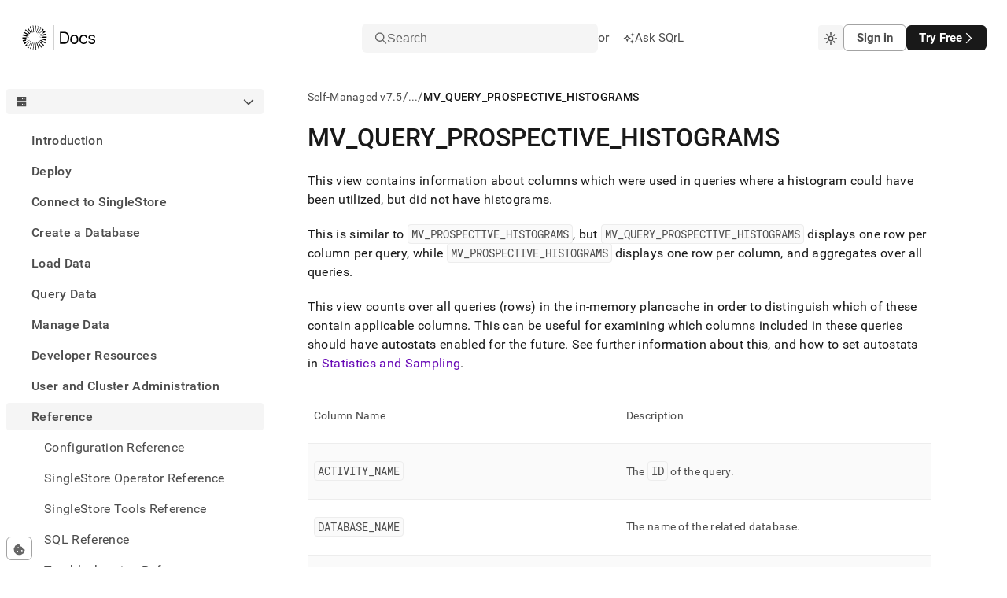

--- FILE ---
content_type: text/html; charset=utf-8
request_url: https://docs.singlestore.com/db/v7.5/reference/information-schema-reference/query-performance-workload-management-and-statistics/mv-query-prospective-histograms/
body_size: 58954
content:
<!DOCTYPE html><html lang="en"><head><meta charSet="utf-8"/><meta http-equiv="x-ua-compatible" content="ie=edge"/><meta name="viewport" content="width=device-width, initial-scale=1, shrink-to-fit=no"/><meta name="generator" content="Gatsby 5.14.3"/><meta data-react-helmet="true" http-equiv="Content-Type" content="text/html; charset=UTF-8"/><meta data-react-helmet="true" charSet="utf-8"/><meta data-react-helmet="true" property="og:url" content="https://docs.singlestore.com"/><meta data-react-helmet="true" property="og:type" content="website"/><meta data-react-helmet="true" property="og:title" content="MV_QUERY_PROSPECTIVE_HISTOGRAMS · SingleStore Self-Managed Documentation"/><meta data-react-helmet="true" property="og:description" content="SingleStore is a modern relational database for cloud and on-premises that delivers immediate insights for modern applications and analytical systems. Book a demo or trial today!"/><meta data-react-helmet="true" property="og:image" content="/images/og-image.png"/><meta data-react-helmet="true" property="og:image:width" content="1200"/><meta data-react-helmet="true" property="og:image:height" content="630"/><meta data-react-helmet="true" property="twitter:card" content="summary_large_image"/><meta data-react-helmet="true" property="twitter:domain" content="docs.singlestore.com"/><meta data-react-helmet="true" property="twitter:url" content="https://docs.singlestore.com"/><meta data-react-helmet="true" property="twitter:title" content="MV_QUERY_PROSPECTIVE_HISTOGRAMS · SingleStore Self-Managed Documentation"/><meta data-react-helmet="true" property="twitter:description" content="SingleStore is a modern relational database for cloud and on-premises that delivers immediate insights for modern applications and analytical systems. Book a demo or trial today!"/><meta data-react-helmet="true" property="twitter:image" content="/images/og-image.png"/><meta data-react-helmet="true" property="twitter:creator" content="@SingleStoreDB"/><meta data-react-helmet="true" http-equiv="X-UA-Compatible" content="IE=edge"/><meta data-react-helmet="true" name="viewport" content="width=device-width, initial-scale=1.0"/><meta data-react-helmet="true" name="google-site-verification" content="WC0xNzwn7LVoSwf3TnPurxnJWU56ah_tylrzKcBW-cQ"/><style data-href="/styles.c9d42baf564570d6ba4c.css" data-identity="gatsby-global-css">.sui-c-code--appearance-surface{background-color:var(--sui-color-background-code);border:var(--sui-border-width-1px) var(--sui-border-style-solid) var(--sui-color-border-subtle);border-radius:var(--sui-radius-md);color:var(--sui-color-text-mid-contrast);font-family:var(--sui-font-family-mono);padding:var(--sui-space-xs);word-break:break-word}:host,:root{--fa-font-solid:normal 900 1em/1 "Font Awesome 7 Free";--fa-font-regular:normal 400 1em/1 "Font Awesome 7 Free";--fa-font-light:normal 300 1em/1 "Font Awesome 7 Pro";--fa-font-thin:normal 100 1em/1 "Font Awesome 7 Pro";--fa-font-duotone:normal 900 1em/1 "Font Awesome 7 Duotone";--fa-font-duotone-regular:normal 400 1em/1 "Font Awesome 7 Duotone";--fa-font-duotone-light:normal 300 1em/1 "Font Awesome 7 Duotone";--fa-font-duotone-thin:normal 100 1em/1 "Font Awesome 7 Duotone";--fa-font-brands:normal 400 1em/1 "Font Awesome 7 Brands";--fa-font-sharp-solid:normal 900 1em/1 "Font Awesome 7 Sharp";--fa-font-sharp-regular:normal 400 1em/1 "Font Awesome 7 Sharp";--fa-font-sharp-light:normal 300 1em/1 "Font Awesome 7 Sharp";--fa-font-sharp-thin:normal 100 1em/1 "Font Awesome 7 Sharp";--fa-font-sharp-duotone-solid:normal 900 1em/1 "Font Awesome 7 Sharp Duotone";--fa-font-sharp-duotone-regular:normal 400 1em/1 "Font Awesome 7 Sharp Duotone";--fa-font-sharp-duotone-light:normal 300 1em/1 "Font Awesome 7 Sharp Duotone";--fa-font-sharp-duotone-thin:normal 100 1em/1 "Font Awesome 7 Sharp Duotone";--fa-font-slab-regular:normal 400 1em/1 "Font Awesome 7 Slab";--fa-font-slab-press-regular:normal 400 1em/1 "Font Awesome 7 Slab Press";--fa-font-whiteboard-semibold:normal 600 1em/1 "Font Awesome 7 Whiteboard";--fa-font-thumbprint-light:normal 300 1em/1 "Font Awesome 7 Thumbprint";--fa-font-notdog-solid:normal 900 1em/1 "Font Awesome 7 Notdog";--fa-font-notdog-duo-solid:normal 900 1em/1 "Font Awesome 7 Notdog Duo";--fa-font-etch-solid:normal 900 1em/1 "Font Awesome 7 Etch";--fa-font-jelly-regular:normal 400 1em/1 "Font Awesome 7 Jelly";--fa-font-jelly-fill-regular:normal 400 1em/1 "Font Awesome 7 Jelly Fill";--fa-font-jelly-duo-regular:normal 400 1em/1 "Font Awesome 7 Jelly Duo";--fa-font-chisel-regular:normal 400 1em/1 "Font Awesome 7 Chisel"}.svg-inline--fa{box-sizing:content-box;display:var(--fa-display,inline-block);height:1em;overflow:visible;vertical-align:-.125em;width:var(--fa-width,1.25em)}.svg-inline--fa.fa-2xs{vertical-align:.1em}.svg-inline--fa.fa-xs{vertical-align:0}.svg-inline--fa.fa-sm{vertical-align:-.0714285714em}.svg-inline--fa.fa-lg{vertical-align:-.2em}.svg-inline--fa.fa-xl{vertical-align:-.25em}.svg-inline--fa.fa-2xl{vertical-align:-.3125em}.svg-inline--fa .fa-pull-start,.svg-inline--fa.fa-pull-left{float:inline-start;margin-inline-end:var(--fa-pull-margin,.3em)}.svg-inline--fa .fa-pull-end,.svg-inline--fa.fa-pull-right{float:inline-end;margin-inline-start:var(--fa-pull-margin,.3em)}.svg-inline--fa.fa-li{inset-block-start:.25em;inset-inline-start:calc(var(--fa-li-width, 2em)*-1);width:var(--fa-li-width,2em)}.fa-layers-counter,.fa-layers-text{display:inline-block;position:absolute;text-align:center}.fa-layers{display:inline-block;height:1em;position:relative;text-align:center;vertical-align:-.125em;width:var(--fa-width,1.25em)}.fa-layers .svg-inline--fa{inset:0;margin:auto;position:absolute;transform-origin:center center}.fa-layers-text{left:50%;top:50%;transform:translate(-50%,-50%);transform-origin:center center}.fa-layers-counter{background-color:var(--fa-counter-background-color,#ff253a);border-radius:var(--fa-counter-border-radius,1em);box-sizing:border-box;color:var(--fa-inverse,#fff);line-height:var(--fa-counter-line-height,1);max-width:var(--fa-counter-max-width,5em);min-width:var(--fa-counter-min-width,1.5em);overflow:hidden;padding:var(--fa-counter-padding,.25em .5em);right:var(--fa-right,0);text-overflow:ellipsis;top:var(--fa-top,0);transform:scale(var(--fa-counter-scale,.25));transform-origin:top right}.fa-layers-bottom-right{bottom:var(--fa-bottom,0);right:var(--fa-right,0);top:auto;transform:scale(var(--fa-layers-scale,.25));transform-origin:bottom right}.fa-layers-bottom-left{bottom:var(--fa-bottom,0);left:var(--fa-left,0);right:auto;top:auto;transform:scale(var(--fa-layers-scale,.25));transform-origin:bottom left}.fa-layers-top-right{right:var(--fa-right,0);top:var(--fa-top,0);transform:scale(var(--fa-layers-scale,.25));transform-origin:top right}.fa-layers-top-left{left:var(--fa-left,0);right:auto;top:var(--fa-top,0);transform:scale(var(--fa-layers-scale,.25));transform-origin:top left}.fa-1x{font-size:1em}.fa-2x{font-size:2em}.fa-3x{font-size:3em}.fa-4x{font-size:4em}.fa-5x{font-size:5em}.fa-6x{font-size:6em}.fa-7x{font-size:7em}.fa-8x{font-size:8em}.fa-9x{font-size:9em}.fa-10x{font-size:10em}.fa-2xs{font-size:.625em;line-height:.1em;vertical-align:.225em}.fa-xs{font-size:.75em;line-height:.08333em;vertical-align:.125em}.fa-sm{font-size:.875em;line-height:.07143em;vertical-align:.05357em}.fa-lg{font-size:1.25em;line-height:.05em;vertical-align:-.075em}.fa-xl{font-size:1.5em;line-height:.04167em;vertical-align:-.125em}.fa-2xl{font-size:2em;line-height:.03125em;vertical-align:-.1875em}.fa-width-auto{--fa-width:auto}.fa-fw,.fa-width-fixed{--fa-width:1.25em}.fa-ul{list-style-type:none;margin-inline-start:var(--fa-li-margin,2.5em);padding-inline-start:0}.fa-ul>li{position:relative}.fa-li{inset-inline-start:calc(var(--fa-li-width, 2em)*-1);line-height:inherit;position:absolute;text-align:center;width:var(--fa-li-width,2em)}.fa-border{border-color:var(--fa-border-color,#eee);border-radius:var(--fa-border-radius,.1em);border-style:var(--fa-border-style,solid);border-width:var(--fa-border-width,.0625em);box-sizing:var(--fa-border-box-sizing,content-box);padding:var(--fa-border-padding,.1875em .25em)}.fa-pull-left,.fa-pull-start{float:inline-start;margin-inline-end:var(--fa-pull-margin,.3em)}.fa-pull-end,.fa-pull-right{float:inline-end;margin-inline-start:var(--fa-pull-margin,.3em)}.fa-beat{animation-delay:var(--fa-animation-delay,0s);animation-direction:var(--fa-animation-direction,normal);animation-duration:var(--fa-animation-duration,1s);animation-iteration-count:var(--fa-animation-iteration-count,infinite);animation-name:fa-beat;animation-timing-function:var(--fa-animation-timing,ease-in-out)}.fa-bounce{animation-delay:var(--fa-animation-delay,0s);animation-direction:var(--fa-animation-direction,normal);animation-duration:var(--fa-animation-duration,1s);animation-iteration-count:var(--fa-animation-iteration-count,infinite);animation-name:fa-bounce;animation-timing-function:var(--fa-animation-timing,cubic-bezier(.28,.84,.42,1))}.fa-fade{animation-iteration-count:var(--fa-animation-iteration-count,infinite);animation-name:fa-fade;animation-timing-function:var(--fa-animation-timing,cubic-bezier(.4,0,.6,1))}.fa-beat-fade,.fa-fade{animation-delay:var(--fa-animation-delay,0s);animation-direction:var(--fa-animation-direction,normal);animation-duration:var(--fa-animation-duration,1s)}.fa-beat-fade{animation-iteration-count:var(--fa-animation-iteration-count,infinite);animation-name:fa-beat-fade;animation-timing-function:var(--fa-animation-timing,cubic-bezier(.4,0,.6,1))}.fa-flip{animation-delay:var(--fa-animation-delay,0s);animation-direction:var(--fa-animation-direction,normal);animation-duration:var(--fa-animation-duration,1s);animation-iteration-count:var(--fa-animation-iteration-count,infinite);animation-name:fa-flip;animation-timing-function:var(--fa-animation-timing,ease-in-out)}.fa-shake{animation-duration:var(--fa-animation-duration,1s);animation-iteration-count:var(--fa-animation-iteration-count,infinite);animation-name:fa-shake;animation-timing-function:var(--fa-animation-timing,linear)}.fa-shake,.fa-spin{animation-delay:var(--fa-animation-delay,0s);animation-direction:var(--fa-animation-direction,normal)}.fa-spin{animation-duration:var(--fa-animation-duration,2s);animation-iteration-count:var(--fa-animation-iteration-count,infinite);animation-name:fa-spin;animation-timing-function:var(--fa-animation-timing,linear)}.fa-spin-reverse{--fa-animation-direction:reverse}.fa-pulse,.fa-spin-pulse{animation-direction:var(--fa-animation-direction,normal);animation-duration:var(--fa-animation-duration,1s);animation-iteration-count:var(--fa-animation-iteration-count,infinite);animation-name:fa-spin;animation-timing-function:var(--fa-animation-timing,steps(8))}@media (prefers-reduced-motion:reduce){.fa-beat,.fa-beat-fade,.fa-bounce,.fa-fade,.fa-flip,.fa-pulse,.fa-shake,.fa-spin,.fa-spin-pulse{animation:none!important;transition:none!important}}@keyframes fa-beat{0%,90%{transform:scale(1)}45%{transform:scale(var(--fa-beat-scale,1.25))}}@keyframes fa-bounce{0%{transform:scale(1) translateY(0)}10%{transform:scale(var(--fa-bounce-start-scale-x,1.1),var(--fa-bounce-start-scale-y,.9)) translateY(0)}30%{transform:scale(var(--fa-bounce-jump-scale-x,.9),var(--fa-bounce-jump-scale-y,1.1)) translateY(var(--fa-bounce-height,-.5em))}50%{transform:scale(var(--fa-bounce-land-scale-x,1.05),var(--fa-bounce-land-scale-y,.95)) translateY(0)}57%{transform:scale(1) translateY(var(--fa-bounce-rebound,-.125em))}64%{transform:scale(1) translateY(0)}to{transform:scale(1) translateY(0)}}@keyframes fa-fade{50%{opacity:var(--fa-fade-opacity,.4)}}@keyframes fa-beat-fade{0%,to{opacity:var(--fa-beat-fade-opacity,.4);transform:scale(1)}50%{opacity:1;transform:scale(var(--fa-beat-fade-scale,1.125))}}@keyframes fa-flip{50%{transform:rotate3d(var(--fa-flip-x,0),var(--fa-flip-y,1),var(--fa-flip-z,0),var(--fa-flip-angle,-180deg))}}@keyframes fa-shake{0%{transform:rotate(-15deg)}4%{transform:rotate(15deg)}24%,8%{transform:rotate(-18deg)}12%,28%{transform:rotate(18deg)}16%{transform:rotate(-22deg)}20%{transform:rotate(22deg)}32%{transform:rotate(-12deg)}36%{transform:rotate(12deg)}40%,to{transform:rotate(0deg)}}@keyframes fa-spin{0%{transform:rotate(0deg)}to{transform:rotate(1turn)}}.fa-rotate-90{transform:rotate(90deg)}.fa-rotate-180{transform:rotate(180deg)}.fa-rotate-270{transform:rotate(270deg)}.fa-flip-horizontal{transform:scaleX(-1)}.fa-flip-vertical{transform:scaleY(-1)}.fa-flip-both,.fa-flip-horizontal.fa-flip-vertical{transform:scale(-1)}.fa-rotate-by{transform:rotate(var(--fa-rotate-angle,0))}.svg-inline--fa .fa-primary{fill:var(--fa-primary-color,currentColor);opacity:var(--fa-primary-opacity,1)}.svg-inline--fa .fa-secondary{fill:var(--fa-secondary-color,currentColor)}.svg-inline--fa .fa-secondary,.svg-inline--fa.fa-swap-opacity .fa-primary{opacity:var(--fa-secondary-opacity,.4)}.svg-inline--fa.fa-swap-opacity .fa-secondary{opacity:var(--fa-primary-opacity,1)}.svg-inline--fa mask .fa-primary,.svg-inline--fa mask .fa-secondary{fill:#000}.svg-inline--fa.fa-inverse{fill:var(--fa-inverse,#fff)}.fa-stack{display:inline-block;height:2em;line-height:2em;position:relative;vertical-align:middle;width:2.5em}.fa-inverse{color:var(--fa-inverse,#fff)}.svg-inline--fa.fa-stack-1x{height:1em;width:1.25em}.svg-inline--fa.fa-stack-2x{height:2em;width:2.5em}.fa-stack-1x,.fa-stack-2x{bottom:0;left:0;margin:auto;position:absolute;right:0;top:0;z-index:var(--fa-stack-z-index,auto)}.sui-c-icon{fill:currentcolor;aspect-ratio:1}.sui-c-heading{margin:0;position:relative}.sui-c-heading__anchor{--sui-component-heading-anchor-padding-right:0.2em;--sui-component-heading-anchor-size:(1em + var(--sui-component-heading-anchor-padding-right));color:var(--sui-color-base-neutral-700);left:-1.2em;left:calc(var(--sui-component-heading-anchor-size)*-1);line-height:1;opacity:0;padding-right:.2em;padding-right:var(--sui-component-heading-anchor-padding-right);position:absolute}.sui-c-heading:hover .sui-c-heading__anchor,.sui-c-heading__anchor:focus,.sui-c-heading__anchor:hover{opacity:1}.sui-c-heading__anchor:focus{margin-right:var(--sui-component-heading-anchor-padding-right);padding-right:0}.sui-c-paragraph{margin:0}.button{all:unset;align-items:center;border-radius:var(--sui-space-0-75x);box-sizing:border-box;display:flex;font-size:var(--sui-font-size-heading-2);line-height:var(--sui-line-height-3);padding:var(--sui-space-1x) var(--sui-space-2-5x);text-decoration:none;white-space:nowrap}.button.connected-left{border-bottom-left-radius:0;border-top-left-radius:0}.button.connected-right{border-bottom-right-radius:0;border-top-right-radius:0}.button.primary{background-color:var(--sui-color-base-neutral-12);color:var(--sui-color-text-inverse);font-weight:var(--sui-font-weight-bold)}.button.primary:hover{box-shadow:0 2px 14px rgba(76,74,87,.12),0 5px 10px rgba(76,74,87,.14)}.button.primary:active,.button.primary:hover{background-color:var(--sui-color-base-neutral-10)}.button.primary:active{outline:2px solid var(--sui-color-text-mid-contrast);outline-offset:2px}.button.primary:focus{outline:2px solid var(--sui-color-base-neutral-12);outline-offset:2px}.button.secondary{background-color:var(--sui-color-background-surface);border:var(--sui-border-width-1px) solid var(--sui-color-border-strong);color:var(--sui-color-text-mid-contrast);font-weight:var(--sui-font-weight-bold)}.button.secondary:hover{background-color:var(--sui-color-background-neutral);box-shadow:0 4px 10px rgba(76,74,87,.12);color:var(--sui-color-text-high-contrast)}.button.secondary:active{outline:2px solid hsla(0,0%,47%,.25);outline-offset:2px}.button.secondary:active,.button.secondary:focus{background-color:var(--sui-color-background-neutral)}.button.secondary:focus{color:var(--sui-color-text-high-contrast);outline:2px solid var(--sui-color-border-strong);outline-offset:2px}.button.solid-brand{background-color:var(--sui-color-background-primary-solid);color:var(--sui-color-text-inverse)}.button.solid-brand:focus-visible,.button.solid-brand[data-state=open]{outline:solid 2px var(--sui-color-base-purple-10);outline-offset:2px}.button.solid-brand:hover{background-color:var(--sui-color-base-purple-11);border-color:var(--sui-color-base-purple-11)}.button.solid-brand:active{background-color:var(--sui-color-base-purple-10)}.button.ghost-primary{color:var(--sui-color-text-mid-contrast);font-weight:var(--sui-font-weight-bold)}.button.ghost-primary:hover{background-color:var(--sui-color-background-neutral);color:var(--sui-color-text-high-contrast)}.button.ghost-primary:focus{color:var(--sui-color-text-high-contrast);outline:2px solid var(--sui-color-base-neutral-10);outline-offset:2px}.button.ghost-primary:active{outline:2px solid hsla(249,5%,48%,.5);outline-offset:2px}.button.ghost-secondary{color:var(--sui-color-text-mid-contrast)}.button.ghost-secondary:hover{background-color:var(--sui-color-background-neutral)}.button.ghost-secondary:focus{color:var(--sui-color-text-high-contrast);outline:2px solid var(--sui-color-base-neutral-10);outline-offset:2px}.button.ghost-secondary:active{outline:2px solid hsla(0,0%,47%,.25);outline-offset:2px}.button:disabled{border:0}.button:disabled,.button:disabled:hover{background-color:var(--sui-color-base-neutral-4);color:var(--sui-color-text-disabled)}.button:disabled:hover{box-shadow:none;cursor:default}.button:disabled:active,.button:disabled:focus{outline:0}.button.sm{font-size:var(--sui-font-size-base-4);padding:var(--sui-space-0-25x) var(--sui-space-1-25x)}.button.md{font-size:var(--sui-font-size-base-7);padding:var(--sui-space-0-75x) var(--sui-space-2x)}.button.lg{font-size:var(--sui-font-size-base-9);line-height:2;padding:var(--sui-space-1-25x) var(--sui-space-2-5x)}.button.plain{color:var(--sui-color-text-mid-contrast);padding:0}.button.full-width{width:100%}.button.full-width .button-body{justify-content:center}.button:hover{cursor:pointer}.button .button-body{align-items:center;display:flex;gap:var(--sui-space-1x);justify-content:space-between;max-width:100%}.button .button-body .inner-text{overflow:hidden;text-overflow:ellipsis;vertical-align:middle;white-space:nowrap}.sui-c-icon{fill:currentColor;display:inline-block;height:1em;vertical-align:middle;width:1em}.flyout{background-color:var(--sui-color-background-surface);border-left:1px solid var(--sui-color-border-subtle);bottom:0;display:flex;flex-direction:column;position:fixed;right:0;top:100%;width:100%;z-index:3}@media(min-width:620px){.flyout{width:620px}}.flyout.open{top:var(--base-layout-total-header-height)}.flyout .header-row{align-items:center;border-bottom:var(--sui-border-width-1px) solid var(--sui-color-border-subtle);display:flex;flex-grow:0;flex-shrink:0;justify-content:space-between;padding:var(--sui-space-1x) var(--sui-space-2x)}.flyout .body{flex-grow:1;overflow-y:auto}.flyout .body .playground-iframe{border:none;height:100%;width:100%}.sui-c-button__group{display:inline-flex}.sui-c-button__group.sui-c-button__group--attached>:first-child:not(:last-child),.sui-c-button__group.sui-c-button__group--attached>:first-child:not(:last-child) .sui-c-button{border-bottom-right-radius:0;border-top-right-radius:0}.sui-c-button__group.sui-c-button__group--attached>:not(:last-child).sui-c-button--variant-solid-brand{border-right:1px solid var(--sui-color-base-purple-12-on-light)}.sui-c-button__group.sui-c-button__group--attached>:not(:last-child).sui-c-button--variant-solid-neutral{border-right:1px solid var(--sui-color-base-neutral-10)}.sui-c-button__group.sui-c-button__group--attached>:not(:first-child,:last-child),.sui-c-button__group.sui-c-button__group--attached>:not(:first-child,:last-child) .sui-c-button{border-radius:0}.sui-c-button__group.sui-c-button__group--attached>:not(:first-child):last-child,.sui-c-button__group.sui-c-button__group--attached>:not(:first-child):last-child .sui-c-button{border-bottom-left-radius:0;border-top-left-radius:0}.sui-c-spinner{--sui-component-spinner-background-color:var(--sui-color-base-neutral-300);--sui-component-spinner-thumb-color:var(--sui-color-base-purple-900);animation:spinner-spin .8s linear infinite;border:.15em solid var(--sui-component-spinner-background-color);border-left-color:var(--sui-component-spinner-thumb-color);border-radius:50%;display:inline-block;height:1em;width:1em}@keyframes spinner-spin{0%{transform:rotate(0deg)}to{transform:rotate(1turn)}}:root{--sui-component-button-height:var(--sui-size-4x);--sui-component-button-background-color:transparent;--sui-component-button-border-color:transparent;--sui-component-button-text-color:currentcolor;--sui-component-button-opacity:0.001%}.sui-c-button{all:unset;align-items:center;background-color:color-mix(in srgb,transparent,transparent .001%);background-color:color-mix(in srgb,var(--sui-component-button-background-color),transparent var(--sui-component-button-opacity));border:1px solid color-mix(in srgb,transparent,transparent .001%);border-color:color-mix(in srgb,var(--sui-component-button-border-color),transparent var(--sui-component-button-opacity));box-sizing:border-box;color:color-mix(in srgb,currentcolor,transparent .001%);color:color-mix(in srgb,var(--sui-component-button-text-color),transparent var(--sui-component-button-opacity));cursor:pointer;display:inline-flex;font-family:var(--sui-font-family-sans);font-weight:var(--sui-font-weight-bold);height:var(--sui-size-4x);height:var(--sui-component-button-height);justify-content:center;line-height:1;min-height:var(--sui-size-4x);min-height:var(--sui-component-button-height);text-decoration:none!important;transition:background-color .1s ease-in-out;-webkit-user-select:none;-moz-user-select:none;user-select:none;vertical-align:middle;white-space:nowrap}.sui-c-button--disabled,.sui-c-button:disabled,.sui-c-button[data-disabled]{--sui-component-button-opacity:60%;cursor:not-allowed;pointer-events:none}.sui-c-button .sui-c-spinner{--sui-component-spinner-thumb-color:var( --sui-component-button-text-color )}.sui-c-button--variant-solid-brand{--sui-component-button-background-color:var( --sui-color-background-primary-solid );--sui-component-button-text-color:var(--sui-color-text-inverse)}.sui-c-button--variant-solid-brand:focus-visible,.sui-c-button--variant-solid-brand[data-state=open]{outline:solid 2px var(--sui-color-base-purple-10);outline-offset:2px}.sui-c-button--variant-solid-brand:hover{--sui-component-button-background-color:var( --sui-color-base-purple-11 );--sui-component-button-border-color:var(--sui-color-base-purple-11)}.sui-c-button--variant-solid-brand:active{--sui-component-button-background-color:var( --sui-color-base-purple-10 )}.sui-c-button--variant-solid-neutral{--sui-component-button-background-color:var( --sui-color-background-inverse );--sui-component-button-text-color:var(--sui-color-text-inverse)}.sui-c-button--variant-solid-neutral:focus-visible,.sui-c-button--variant-solid-neutral[data-state=open]{outline:solid 2px var(--sui-color-base-neutral-11);outline-offset:2px}.sui-c-button--variant-solid-neutral:hover{--sui-component-button-background-color:var( --sui-color-base-neutral-11 );--sui-component-button-border-color:var(--sui-color-base-neutral-11)}.sui-c-button--variant-solid-neutral:active{--sui-component-button-background-color:var( --sui-color-base-neutral-10 )}.sui-c-button--variant-outline-brand{--sui-component-button-border-color:var(--sui-color-base-purple-6);--sui-component-button-text-color:var(--sui-color-text-primary);--sui-component-button-background-color:var( --sui-color-background-surface )}.sui-c-button--variant-outline-brand:active,.sui-c-button--variant-outline-brand:focus-visible,.sui-c-button--variant-outline-brand:hover{--sui-component-button-border-color:var(--sui-color-base-purple-7)}.sui-c-button--variant-outline-brand.sui-c-button--highlighted,.sui-c-button--variant-outline-brand:focus-visible,.sui-c-button--variant-outline-brand[data-state=open]{--sui-component-button-background-color:var(--sui-color-base-purple-2)}.sui-c-button--variant-outline-brand:focus-visible,.sui-c-button--variant-outline-brand[data-state=open]{outline:solid 2px var(--sui-color-base-purple-8);outline-offset:2px}.sui-c-button--variant-outline-brand:hover{--sui-component-button-background-color:var(--sui-color-base-purple-3)}.sui-c-button--variant-outline-brand:active{--sui-component-button-background-color:var(--sui-color-base-purple-4)}.sui-c-button--variant-outline-neutral{--sui-component-button-border-color:var(--sui-color-base-neutral-6);--sui-component-button-text-color:var(--sui-color-text-mid-contrast);--sui-component-button-background-color:var( --sui-color-background-surface )}.sui-c-button--variant-outline-neutral:active,.sui-c-button--variant-outline-neutral:focus-visible,.sui-c-button--variant-outline-neutral:hover{--sui-component-button-border-color:var(--sui-color-base-neutral-7)}.sui-c-button--variant-outline-neutral.sui-c-button--highlighted,.sui-c-button--variant-outline-neutral:focus-visible,.sui-c-button--variant-outline-neutral[data-state=open]{--sui-component-button-background-color:var( --sui-color-base-neutral-3 )}.sui-c-button--variant-outline-neutral:focus-visible,.sui-c-button--variant-outline-neutral[data-state=open]{outline:solid 2px var(--sui-color-base-neutral-8);outline-offset:2px}.sui-c-button--variant-outline-neutral:hover{--sui-component-button-background-color:var( --sui-color-base-neutral-2 )}.sui-c-button--variant-outline-neutral:active{--sui-component-button-background-color:var( --sui-color-base-neutral-4 )}.sui-c-button--variant-ghost-brand{--sui-component-button-text-color:var(--sui-color-text-primary)}.sui-c-button--variant-ghost-brand:active,.sui-c-button--variant-ghost-brand:focus-visible,.sui-c-button--variant-ghost-brand:hover{--sui-component-button-border-color:var(--sui-color-base-purple-4)}.sui-c-button--variant-ghost-brand.sui-c-button--highlighted,.sui-c-button--variant-ghost-brand:focus-visible,.sui-c-button--variant-ghost-brand[data-state=open]{--sui-component-button-background-color:var(--sui-color-base-purple-3)}.sui-c-button--variant-ghost-brand:focus-visible,.sui-c-button--variant-ghost-brand[data-state=open]{outline:solid 2px var(--sui-color-base-purple-6);outline-offset:2px}.sui-c-button--variant-ghost-brand:hover{--sui-component-button-background-color:var(--sui-color-base-purple-2)}.sui-c-button--variant-ghost-brand:active{--sui-component-button-background-color:var(--sui-color-base-purple-4)}.sui-c-button--variant-ghost-neutral{--sui-component-button-text-color:var(--sui-color-text-mid-contrast)}.sui-c-button--variant-ghost-neutral:active,.sui-c-button--variant-ghost-neutral:focus-visible,.sui-c-button--variant-ghost-neutral:hover{--sui-component-button-border-color:var(--sui-color-base-neutral-4)}.sui-c-button--variant-ghost-neutral.sui-c-button--highlighted,.sui-c-button--variant-ghost-neutral:focus-visible,.sui-c-button--variant-ghost-neutral[data-state=open]{--sui-component-button-background-color:var( --sui-color-base-neutral-3 )}.sui-c-button--variant-ghost-neutral:focus-visible,.sui-c-button--variant-ghost-neutral[data-state=open]{outline:solid 2px var(--sui-color-base-neutral-6);outline-offset:2px}.sui-c-button--variant-ghost-neutral:hover{--sui-component-button-background-color:var( --sui-color-base-neutral-2 )}.sui-c-button--variant-ghost-neutral:active{--sui-component-button-background-color:var( --sui-color-base-neutral-4 )}.sui-c-button--variant-outline-danger{--sui-component-button-border-color:var(--sui-color-base-red-6);--sui-component-button-text-color:var(--sui-color-text-critical);--sui-component-button-background-color:var( --sui-color-background-surface )}.sui-c-button--variant-outline-danger:active,.sui-c-button--variant-outline-danger:focus-visible,.sui-c-button--variant-outline-danger:hover{--sui-component-button-border-color:var(--sui-color-base-red-7)}.sui-c-button--variant-outline-danger:focus-visible,.sui-c-button--variant-outline-danger[data-state=open]{--sui-component-button-background-color:var(--sui-color-base-red-3);outline:solid 2px var(--sui-color-base-red-8);outline-offset:2px}.sui-c-button--variant-outline-danger:hover{--sui-component-button-background-color:var(--sui-color-base-red-2)}.sui-c-button--variant-outline-danger:active{--sui-component-button-background-color:var(--sui-color-base-red-4)}.sui-c-button--size-large{--sui-component-button-height:var(--sui-size-6x);border-radius:var(--sui-radius-lg);font-size:var(--sui-font-size-base-8);gap:var(--sui-space-1-25x);padding:0 var(--sui-space-2x)}.sui-c-button--size-medium{--sui-component-button-height:var(--sui-size-4x);border-radius:var(--sui-radius-md);font-size:var(--sui-font-size-base-6);gap:var(--sui-space-0-75x);padding:0 var(--sui-space-1-25x)}.sui-c-button--size-small{--sui-component-button-height:var(--sui-size-3x);border-radius:var(--sui-radius-sm);font-size:var(--sui-font-size-base-4);gap:var(--sui-space-0-5x);padding:0 var(--sui-space-1x)}.sui-c-button--square{min-width:var(--sui-size-4x);min-width:var(--sui-component-button-height);padding:0;width:var(--sui-size-4x);width:var(--sui-component-button-height)}.sui-c-popover__content{background-color:var(--sui-color-background-surface);border:1px solid var(--sui-color-border-subtle);border-radius:var(--sui-radius-md);box-shadow:0 2px 4px 0 rgba(40,44,52,.25);min-width:var(--sui-size-35x);padding:var(--sui-space-2x);position:relative;z-index:var(--sui-z-index-popover)}.sui-c-popover__close{all:unset;align-items:center;border-radius:var(--sui-radius-md);color:var(--sui-color-text-low-contrast);cursor:pointer;display:inline-flex;font-size:10px;height:var(--sui-space-3x);justify-content:center;position:absolute;right:var(--sui-space-1x);top:var(--sui-space-1x);width:var(--sui-space-3x)}.sui-c-popover__close:focus-visible{background-color:var(--sui-color-background-surface-focus);outline:2px solid var(--sui-color-border-focus)}.sui-c-popover__close:hover{background-color:var(--sui-color-background-surface-hover)}.sui-c-popover__close:active{background-color:transparent;background-color:initial}.sui-AvatarRoot{align-items:center;display:inline-flex;flex-shrink:0;height:var(--sui-avatar-size);justify-content:center;letter-spacing:var(--sui-avatar-letter-spacing);position:relative;-webkit-user-select:none;-moz-user-select:none;user-select:none;vertical-align:middle;width:var(--sui-avatar-size)}.sui-AvatarRoot:where(.sui-radius-circle){border-radius:var(--sui-radius-round)}.sui-AvatarRoot:where(.sui-radius-rounded){border-radius:var(--sui-avatar-radius)}.sui-AvatarImage{border-radius:inherit;height:100%;left:0;-o-object-fit:cover;object-fit:cover;position:absolute;top:0;width:100%}.sui-AvatarImage:before{content:"";display:block}.sui-AvatarFallback,.sui-AvatarImage:before{background-color:var(--sui-avatar-fallback-background-color);height:100%;width:100%}.sui-AvatarFallback{align-items:center;border-radius:inherit;color:var(--sui-avatar-fallback-text-color);display:flex;font-family:var(--sui-font-family-sans);font-style:normal;font-weight:var(--sui-font-weight-medium);justify-content:center;text-transform:uppercase;z-index:0}.sui-AvatarFallback:where(.sui-one-letter){font-size:var(--sui-avatar-fallback-one-letter-font-size)}.sui-AvatarFallback:where(.sui-two-letters){font-size:var(--sui-avatar-fallback-two-letters-font-size,var(--sui-avatar-fallback-one-letter-font-size))}@breakpoints{.sui-AvatarRoot:where(.sui-r-size-1){--sui-avatar-size:var(--sui-size-3x);--sui-avatar-fallback-one-letter-font-size:var( --sui-font-size-base-6 );--sui-avatar-fallback-two-letters-font-size:var( --sui-font-size-base-4 );--sui-avatar-radius:var(--sui-radius-md);--sui-avatar-letter-spacing:var(--sui-letter-spacing-1)}.sui-AvatarRoot:where(.sui-r-size-2){--sui-avatar-size:var(--sui-size-4x);--sui-avatar-fallback-one-letter-font-size:var( --sui-font-size-base-8 );--sui-avatar-fallback-two-letters-font-size:var( --sui-font-size-base-6 );--sui-avatar-radius:var(--sui-radius-md);--sui-avatar-letter-spacing:var(--sui-letter-spacing-1)}.sui-AvatarRoot:where(.sui-r-size-3){--sui-avatar-size:var(--sui-size-5x);--sui-avatar-fallback-one-letter-font-size:var( --sui-font-size-base-10 );--sui-avatar-fallback-two-letters-font-size:var( --sui-font-size-base-8 );--sui-avatar-radius:var(--sui-radius-md);--sui-avatar-letter-spacing:var(--sui-letter-spacing-2)}.sui-AvatarRoot:where(.sui-r-size-4){--sui-avatar-size:var(--sui-size-6x);--sui-avatar-fallback-one-letter-font-size:var( --sui-font-size-base-12 );--sui-avatar-fallback-two-letters-font-size:var( --sui-font-size-base-10 );--sui-avatar-radius:var(--sui-radius-md);--sui-avatar-letter-spacing:var(--sui-letter-spacing-2)}}.sui-AvatarRoot:where(.sui-variant-soft):where(.sui-color-brand){--sui-avatar-fallback-background-color:var(--sui-color-brand-3);--sui-avatar-fallback-text-color:var(--sui-color-brand-11)}.sui-AvatarRoot:where(.sui-variant-soft):where(.sui-color-neutral){--sui-avatar-fallback-background-color:var(--sui-color-neutral-3);--sui-avatar-fallback-text-color:var(--sui-color-neutral-11)}.sui-c-card{background-color:var(--sui-color-background-surface);border:1px solid var(--sui-color-border-subtle);border-radius:var(--sui-radius-md);padding:var(--sui-space-1x)}.sui-c-card:is(button,a,.sui-c-card--interactive){cursor:pointer;transition-duration:.15s;transition-property:box-shadow,transform;transition-timing-function:ease-in-out}.sui-c-card:is(button,a,.sui-c-card--interactive):focus,.sui-c-card:is(button,a,.sui-c-card--interactive):hover{box-shadow:var(--sui-shadow-1);transform:translateY(var(--sui-space-negative-0-25x))}@media(prefers-reduced-motion:reduce){.sui-c-card:is(button,a,.sui-c-card--interactive){transition-property:box-shadow}.sui-c-card:is(button,a,.sui-c-card--interactive):focus,.sui-c-card:is(button,a,.sui-c-card--interactive):hover{transform:none}}.sui-c-card:is(button,a,.sui-c-card--interactive).sui-c-card--disable-motion{transition-property:box-shadow}.sui-c-card:is(button,a,.sui-c-card--interactive).sui-c-card--disable-motion:focus,.sui-c-card:is(button,a,.sui-c-card--interactive).sui-c-card--disable-motion:hover{transform:none}.sui-c-card:is(button){align-items:normal;text-align:inherit}.sui-c-card:is(a){display:inherit;text-decoration:none}.sqrl-c-disclaimer-popover{max-width:min(100vw,var(--radix-popover-content-available-width))}.sqrl-c-disclaimer-popover__trigger{font-weight:var(--sui-font-weight-medium)}.sqrl-c-prompt-form{background:var(--sui-color-background-surface);border:var(--sui-border-width-1px) solid var(--sui-color-border-input);border-radius:var(--sui-radius-lg);container-type:inline-size;display:flex;flex-direction:column;justify-content:space-between}.sqrl-c-prompt-form:hover{border-color:var(--sui-color-border-input-hover)}.sqrl-c-prompt-form:focus-within{border-color:var(--sui-color-border-input-focus)}.sqrl-c-prompt-form__textarea-container{align-items:flex-start;display:flex;gap:var(--sui-space-1x);padding:var(--sui-space-1x) var(--sui-space-1-5x)}.sqrl-c-prompt-form__textarea{align-self:center;background:var(--sui-color-background-transparent);border:none;flex-grow:1;outline:none;resize:none}.sqrl-c-prompt-form__textarea::placeholder{color:var(--sui-color-text-placeholder)}.sqrl-c-prompt-form__suggested-prompts{background-color:var(--sui-color-base-purple-3);border-bottom-left-radius:var(--sui-radius-lg);border-bottom-right-radius:var(--sui-radius-lg);padding:var(--sui-space-1x) var(--sui-space-1-5x)}.sqrl-c-suggested-prompts{display:flex;flex-wrap:wrap;gap:var(--sui-space-1x)}.sqrl-c-suggested-prompts__label{color:var(--sui-color-text-high-contrast);flex-grow:1;min-width:100%}.sqrl-c-suggested-prompts__prompt{background:transparent;border-style:dashed;font-weight:var(--sui-font-weight-regular);height:auto;line-height:var(--sui-line-height-3);padding-bottom:var(--sui-space-0-5x);padding-top:var(--sui-space-0-5x);white-space:normal}.sqrl-c-chat-control-panel{gap:var(--sui-space-1x);padding:var(--sui-space-2x)}.sqrl-c-chat-control-panel__suggested-prompts{margin-bottom:var(--sui-space-1x)}.sqrl-c-chat-control-panel__popover{max-width:min(var(--sui-size-50x),80vw)}.sqrl-c-chat-introduction{align-items:center;flex-direction:column;gap:var(--sui-space-2x);height:var(--sui-size-full);justify-content:center;padding:var(--sui-size-3x);text-align:center}.sqrl-c-chat-introduction .sqrl-c-chat-introduction__description,.sqrl-c-chat-introduction .sqrl-c-chat-introduction__title{max-width:var(--sui-size-70x)}.sqrl-c-chat-introduction .sqrl-c-chat-introduction__title{font-size:var(--sui-font-size-heading-5)}.sqrl-c-chat-introduction .sqrl-c-chat-introduction__description{font-size:var(--sui-font-size-body-2)}@container (min-width: 500px){.sqrl-c-chat-introduction .sqrl-c-chat-introduction__title{font-size:var(--sui-font-size-heading-6)}.sqrl-c-chat-introduction .sqrl-c-chat-introduction__description{font-size:var(--sui-font-size-body-3)}}.sqrl-c-citation__breadcrumbs{overflow:hidden;text-overflow:ellipsis;white-space:nowrap}.sqrl-c-button-response-action__tooltip{--sqrl-color-background-tooltip:var(--sui-color-background-inverse)}.sqrl-c-button-response-action__tooltip__text{background-color:var(--sqrl-color-background-tooltip);border-radius:var(--sui-radius-sm)}.sqrl-c-button-response-action__tooltip__arrow{fill:var(--sqrl-color-background-tooltip)}.sqrl-c-reference-sup>*{background:var(--sui-color-background-surface-raised-2);color:var(--sui-color-text-high-contrast);font-weight:var(--sui-font-weight-bold);margin-left:var(--sui-space-0-25x);margin-right:var(--sui-space-0-25x);padding:var(--sui-space-0-25x) var(--sui-space-0-5x);text-decoration:none}.sqrl-c-reference-sup>:is(a){background-color:var(--sui-color-base-purple-3);color:var(--sui-color-text-link)}.sqrl-c-stream-loader{animation:loader-animation 1s ease-in-out infinite;background-color:var(--sui-color-background-primary-solid);border-radius:50%;display:inline-block;height:var(--sui-size-2x);margin-left:var(--sui-space-1x);opacity:.5;transform:scale(1) translateY(2px);width:var(--sui-size-2x)}@keyframes loader-animation{0%{opacity:.5;transform:scale(1) translateY(2px)}50%{opacity:1;transform:scale(.9) translateY(2px)}to{opacity:.5;transform:scale(1) translateY(2px)}}.sqrl-c-response-parser{display:grid}.sqrl-c-response-parser h1,.sqrl-c-response-parser h2,.sqrl-c-response-parser h3,.sqrl-c-response-parser h4,.sqrl-c-response-parser h5,.sqrl-c-response-parser h6{margin-bottom:.5em}.sqrl-c-response-parser h1:not(:first-child),.sqrl-c-response-parser h2:not(:first-child),.sqrl-c-response-parser h3:not(:first-child),.sqrl-c-response-parser h4:not(:first-child),.sqrl-c-response-parser h5:not(:first-child),.sqrl-c-response-parser h6:not(:first-child),.sqrl-c-response-parser p:not(:first-child){margin-top:1em}.sqrl-c-response-parser hr{border:none;border-top:var(--sui-border-width-1px) var(--sui-border-style-solid) var(--sui-color-border-subtle);margin:1em 0}.sqrl-c-response-parser img{max-width:100%}.sqrl-c-sqrl-response__citations{display:grid;gap:var(--sui-space-2x);margin-top:var(--sui-space-4x)}.sqrl-c-sqrl-response-avatar{height:var(--sui-size-4x);width:var(--sui-size-4x)}.sqrl-c-user-prompt{border-radius:var(--sui-radius-md)}.sqrl-c-chat-history-root{height:var(--sui-size-full);overflow:hidden;position:relative;width:var(--sui-size-full)}.sqrl-c-chat-history-root__scroller{flex-direction:column-reverse!important;height:var(--sui-size-full);overflow:auto;scroll-behavior:smooth}.sqrl-c-chat-history-root__scroller__inner{flex-direction:column!important;gap:var(--sui-space-4x);padding-right:var(--sui-space-2x)}.sqrl-c-chat-history-root__scroll-button{bottom:var(--sui-space-1x);left:50%;position:absolute;transform:translate(-50%)}.sqrl-c-chat-widget{background:var(--sui-color-background-surface);container-type:inline-size}.sqrl-c-chat-widget--with-introduction{position:relative;z-index:1}.sqrl-c-chat-widget--with-introduction:before{background:var(--sui-color-brand-5);border-radius:50%;content:"";filter:blur(180px);height:300px;left:50%;position:absolute;top:50%;transform:translate(-50%,-50%);width:300px;z-index:-1}.sqrl-c-chat-widget__chat-history{border-bottom:var(--sui-border-width-1px) var(--sui-border-style-solid) var(--sui-color-border-subtle);padding:var(--sui-space-2x)}@container (min-width: 500px){.sqrl-c-chat-widget__chat-history{padding:var(--sui-space-4x)}}.inline-code{background-color:var(--sui-color-background-code);border:var(--sui-border-width-1px) solid var(--sui-color-border-subtle);border-radius:var(--sui-space-0-5x);color:var(--sui-color-text-mid-contrast);font-size:var(--sui-font-size-base-5);padding:var(--sui-space-0-25x) var(--sui-space-0-5x);word-break:break-word}.link{cursor:pointer}.link.styled,.link.styled.primary{background-repeat:no-repeat;background-size:0 100%;padding-bottom:var(--sui-space-0-25x);text-decoration:none;transition:background-size .15s}.link.styled.primary{background-image:linear-gradient(transparent calc(100% - var(--sui-space-0-25x)),var(--sui-color-text-link) var(--sui-space-0-25x));color:var(--sui-color-text-link)}.link.styled.primary:hover{background-position:0 100%;background-size:100% 100%}.link.styled.secondary{background-image:linear-gradient(transparent calc(100% - var(--sui-space-0-25x)),var(--sui-color-text-mid-contrast) var(--sui-space-0-25x));background-repeat:no-repeat;background-size:0 100%;color:var(--sui-color-text-mid-contrast);padding-bottom:var(--sui-space-0-25x);text-decoration:none;transition:background-size .15s}.link.styled.secondary:hover{background-position:0 100%;background-size:100% 100%}@keyframes fade-in-out{0%{opacity:0}20%{opacity:1}80%{opacity:1}to{opacity:0}}.syntax-block-container{border:var(--sui-border-width-1px) solid var(--sui-color-border-subtle);border-radius:var(--sui-radius-lg);margin-bottom:var(--sui-space-2x);margin-top:var(--sui-space-2x);overflow:hidden}.syntax-block-container .block-header .language-container .selected-language{background-image:linear-gradient(transparent calc(100% - var(--sui-space-0-25x)),var(--sui-color-text-purple-1) var(--sui-space-0-25x));background-position:0 100%;background-repeat:no-repeat;background-size:0 100%;background-size:100% 100%;color:var(--sui-color-text-purple-1);padding-bottom:var(--sui-space-0-25x);text-decoration:none;transition:background-size .15s}.syntax-block-container .block-header .playground-button{display:none}@media(min-width:768px){.syntax-block-container .block-header .playground-button{display:block}}.syntax-block-container .block-content .syntax-block{background:var(--sui-color-background-surface);font-size:var(--sui-font-size-base-5);margin:0;overflow-x:auto;padding:var(--sui-space-2x)}.syntax-block-container .block-content .syntax-block.output-block{border-top:var(--sui-border-width-1px) solid var(--sui-color-border-subtle)}.sqrl-chatbot.sqrl-c-chat-widget--with-introduction{justify-content:center}.sqrl-chatbot .sqrl-c-chat-introduction{height:auto}.sqrl-chatbot .sqrl-c-suggested-prompts{align-items:start;flex-direction:column}.sqrl-chatbot .sqrl-c-prompt-form__textarea{min-height:var(--sui-size-10x)}.docs-c-tooltip{display:inline-block;position:relative}.docs-c-tooltip__text-definition-trigger{cursor:help;text-decoration-color:currentColor;text-decoration-line:underline;text-decoration-style:dotted;text-underline-offset:3px}.docs-c-tooltip__text-definition-trigger:has(a){cursor:pointer}.docs-c-tooltip__content{--docs-tooltip-content-background-color:var( --sui-color-background-surface );animation-duration:.3s;animation-timing-function:cubic-bezier(.16,1,.3,1);background-color:var( --sui-color-background-surface );background-color:var(--docs-tooltip-content-background-color);border-radius:var(--sui-radius-md);box-shadow:0 10px 38px -10px rgba(14,18,22,.35),0 10px 20px -15px rgba(14,18,22,.2);max-width:min(85vw,300px);padding:var(--sui-space-1-5x) var(--sui-space-2x);-webkit-user-select:none;-moz-user-select:none;user-select:none;will-change:transform,opacity;z-index:var(--sui-z-index-tooltip)}.docs-c-tooltip__arrow{fill:var(--docs-tooltip-content-background-color)}.docs-c-tooltip__content[data-state=delayed-open][data-side=top]{animation-name:tooltipSlideDownAndFade}.docs-c-tooltip__content[data-state=delayed-open][data-side=right]{animation-name:tooltipSlideLeftAndFade}.docs-c-tooltip__content[data-state=delayed-open][data-side=bottom]{animation-name:tooltipSlideUpAndFade}.docs-c-tooltip__content[data-state=delayed-open][data-side=left]{animation-name:tooltipSlideRightAndFade}@keyframes tooltipSlideUpAndFade{0%{opacity:0;transform:translateY(2px)}to{opacity:1;transform:translateY(0)}}@keyframes tooltipSlideRightAndFade{0%{opacity:0;transform:translateX(-2px)}to{opacity:1;transform:translateX(0)}}@keyframes tooltipSlideDownAndFade{0%{opacity:0;transform:translateY(-2px)}to{opacity:1;transform:translateY(0)}}@keyframes tooltipSlideLeftAndFade{0%{opacity:0;transform:translateX(2px)}to{opacity:1;transform:translateX(0)}}.sui-reset{&:where(body,blockquote,dl,dd,figure,p){margin:0}&:where(address,b,cite,code,dfn,em,i,kbd,q,samp,small,strong,var){font:unset}&:where(h1,h2,h3,h4,h5,h6){font:unset;margin:0}&:where(a){-webkit-tap-highlight-color:transparent;all:unset}&:where(button,select,[type=button],[type=image],[type=reset],[type=submit],[type=checkbox],[type=color],[type=radio],[type=range]){-webkit-tap-highlight-color:transparent;all:unset;display:inline-block;font-style:normal;font-weight:400;text-indent:0}&:where(label){-webkit-tap-highlight-color:transparent}&:where(select){font-style:normal;font-weight:400;text-align:start}&:where(textarea,input:not([type=button],[type=image],[type=reset],[type=submit],[type=checkbox],[type=color],[type=radio],[type=range])){-webkit-tap-highlight-color:transparent;all:unset;cursor:text;display:block;font-style:normal;font-weight:400;text-align:start;text-indent:0;white-space:pre-wrap;width:stretch}&:where(:focus){outline:none}&::placeholder{color:unset;opacity:unset;user-select:none}&:where(table){all:unset;display:table;text-indent:0}&:where(caption){text-align:inherit}&:where(td){padding:0}&:where(th){font-weight:unset;padding:0;text-align:inherit}&:where(abbr,acronym){text-decoration:none}&:where(canvas,object,picture,summary){display:block}&:where(del,s){text-decoration:unset}&:where(fieldset,hr){all:unset;display:block}&:where(legend){border:none;cursor:default;padding:0}&:where(li){display:block;text-align:unset}&:where(ol,ul){list-style:none;margin:0;padding:0}&:where(iframe){border:none;display:block;width:stretch}&:where(ins,u){text-decoration:none}&:where(img){display:block;max-width:100%}&:where(svg){display:block;flex-shrink:0;max-width:100%}&:where(mark){all:unset}&:where(pre){font:unset;margin:unset}&:where(q):after,&:where(q):before{content:""}&:where(sub,sup){font:unset;vertical-align:unset}&:where(details) ::marker,&:where(summary)::marker{content:none}&:where(video){display:block;width:stretch}&:where(:any-link){cursor:var(--cursor-link)}&:where(button){cursor:var(--cursor-button)}&:where(:disabled,[data-disabled]){cursor:var(--cursor-disabled)}&:where(input[type=checkbox]){cursor:var(--cursor-checkbox)}&:where(input[type=radio]){cursor:var(--cursor-radio)}&,&:after,&:before{box-sizing:border-box}}.sui-u-background-unset{background-color:unset!important}.sui-u-background-app{background-color:var(--sui-color-background-app,#fff)!important}.sui-u-background-app-hover{background-color:var(--sui-color-background-app-hover,#f5f5f5)!important}.sui-u-background-surface{background-color:var(--sui-color-background-surface,#fff)!important}.sui-u-background-surface-hover{background-color:var(
        --sui-color-background-surface-hover,#f5f5f5
    )!important}.sui-u-background-surface-focus{background-color:var(
        --sui-color-background-surface-focus,#f5f5f5
    )!important}.sui-u-background-surface-selected{background-color:var(
        --sui-color-background-surface-selected,#f7edff
    )!important}.sui-u-background-surface-pressed{background-color:var(
        --sui-color-background-surface-pressed,#ededed
    )!important}.sui-u-background-surface-raised-1{background-color:var(
        --sui-color-background-surface-raised-1,#fafafa
    )!important}.sui-u-background-surface-raised-2{background-color:var(
        --sui-color-background-surface-raised-2,#f5f5f5
    )!important}.sui-u-background-tab-inactive{background-color:var(
        --sui-color-background-tab-inactive,#fafafa
    )!important}.sui-u-background-sidebar{background-color:var(--sui-color-background-sidebar,#fafafa)!important}.sui-u-background-solid{background-color:var(--sui-color-background-solid,#858585)!important}.sui-u-background-code{background-color:var(--sui-color-background-code,#fafafa)!important}.sui-u-background-inverse{background-color:var(--sui-color-background-inverse,#191919)!important}.sui-u-background-meter{background-color:var(--sui-color-background-meter,#f5f5f5)!important}.sui-u-background-meter-neutral{background-color:var(
        --sui-color-background-meter-neutral,#a3a3a3
    )!important}.sui-u-background-meter-critical{background-color:var(
        --sui-color-background-meter-critical,#f6645f
    )!important}.sui-u-background-meter-warning{background-color:var(
        --sui-color-background-meter-warning,#e0a206
    )!important}.sui-u-background-meter-positive{background-color:var(
        --sui-color-background-meter-positive,#168004
    )!important}.sui-u-background-meter-info{background-color:var(
        --sui-color-background-meter-info,#5f85f7
    )!important}.sui-u-background-meter-primary{background-color:var(
        --sui-color-background-meter-primary,#a33ef4
    )!important}.sui-u-background-meter-red{background-color:var(--sui-color-background-meter-red,#f6645f)!important}.sui-u-background-meter-yellow{background-color:var(
        --sui-color-background-meter-yellow,#e0a206
    )!important}.sui-u-background-meter-green{background-color:var(
        --sui-color-background-meter-green,#3cc406
    )!important}.sui-u-background-meter-blue{background-color:var(
        --sui-color-background-meter-blue,#5f85f7
    )!important}.sui-u-background-meter-purple{background-color:var(
        --sui-color-background-meter-purple,#a33ef4
    )!important}.sui-u-background-meter-orange{background-color:var(
        --sui-color-background-meter-orange,#ff6c02
    )!important}.sui-u-background-meter-cool-gray{background-color:var(
        --sui-color-background-meter-cool-gray,#687a74
    )!important}.sui-u-background-table-header{background-color:var(
        --sui-color-background-table-header,#fff
    )!important}.sui-u-background-table-footer{background-color:var(
        --sui-color-background-table-footer,#f5f5f5
    )!important}.sui-u-background-table-row{background-color:var(--sui-color-background-table-row,#fff)!important}.sui-u-background-table-row-hover{background-color:var(
        --sui-color-background-table-row-hover,#f7edff
    )!important}.sui-u-background-table-row-striped{background-color:var(
        --sui-color-background-table-row-striped,#fafafa
    )!important}.sui-u-background-table-row-nested{background-color:var(
        --sui-color-background-table-row-nested,#f5f5f5
    )!important}.sui-u-background-input{background-color:var(--sui-color-background-input,#f5f5f5)!important}.sui-u-background-input-hover{background-color:var(
        --sui-color-background-input-hover,#ededed
    )!important}.sui-u-background-input-focus{background-color:var(
        --sui-color-background-input-focus,#fff
    )!important}.sui-u-background-primary{background-color:var(--sui-color-background-primary,#faf4ff)!important}.sui-u-background-primary-solid{background-color:var(
        --sui-color-background-primary-solid,#820ddf
    )!important}.sui-u-background-neutral{background-color:var(--sui-color-background-neutral,#ededed)!important}.sui-u-background-info{background-color:var(--sui-color-background-info,#edf7fc)!important}.sui-u-background-critical{background-color:var(--sui-color-background-critical,#ffeceb)!important}.sui-u-background-critical-hover{background-color:var(
        --sui-color-background-critical-hover,#fff4f3
    )!important}.sui-u-background-critical-focus{background-color:var(
        --sui-color-background-critical-focus,#ffeceb
    )!important}.sui-u-background-critical-pressed{background-color:var(
        --sui-color-background-critical-pressed,#ffe4e2
    )!important}.sui-u-background-critical-solid{background-color:var(
        --sui-color-background-critical-solid,#b72023
    )!important}.sui-u-background-warning{background-color:var(--sui-color-background-warning,#fff3d0)!important}.sui-u-background-warning-solid{background-color:var(
        --sui-color-background-warning-solid,#ac7d06
    )!important}.sui-u-background-positive{background-color:var(--sui-color-background-positive,#f3ffe3)!important}.sui-u-background-positive-solid{background-color:var(
        --sui-color-background-positive-solid,#168004
    )!important}.sui-u-font-family-sans{font-family:var(
        --sui-font-family-sans,"Roboto, system-ui, -apple-system, BlinkMacSystemFont, sans-serif"
    )!important}.sui-u-font-family-mono{font-family:var(
        --sui-font-family-mono,"Roboto Mono, Inconsolata, Söhne Mono, menlo, monospace"
    )!important}.sui-u-font-weight-book{font-weight:var(--sui-font-weight-book,300)!important}.sui-u-font-weight-regular{font-weight:var(--sui-font-weight-regular,400)!important}.sui-u-font-weight-medium{font-weight:var(--sui-font-weight-medium,500)!important}.sui-u-font-weight-bold{font-weight:var(--sui-font-weight-bold,700)!important}.sui-u-font-weight-code-1{font-weight:var(--sui-font-weight-code-1,400)!important}.sui-u-font-weight-code-2{font-weight:var(--sui-font-weight-code-2,400)!important}.sui-u-font-weight-label-1{font-weight:var(--sui-font-weight-label-1,500)!important}.sui-u-font-weight-label-2{font-weight:var(--sui-font-weight-label-2,500)!important}.sui-u-font-weight-tag-1{font-weight:var(--sui-font-weight-tag-1,500)!important}.sui-u-font-weight-annotation-1{font-weight:var(--sui-font-weight-annotation-1,400)!important}.sui-u-font-weight-annotation-2{font-weight:var(--sui-font-weight-annotation-2,400)!important}.sui-u-font-weight-body-1{font-weight:var(--sui-font-weight-body-1,400)!important}.sui-u-font-weight-body-2{font-weight:var(--sui-font-weight-body-2,400)!important}.sui-u-font-weight-body-3{font-weight:var(--sui-font-weight-body-3,400)!important}.sui-u-font-weight-body-4{font-weight:var(--sui-font-weight-body-4,400)!important}.sui-u-font-weight-heading-1{font-weight:var(--sui-font-weight-heading-1,500)!important}.sui-u-font-weight-heading-2{font-weight:var(--sui-font-weight-heading-2,500)!important}.sui-u-font-weight-heading-3{font-weight:var(--sui-font-weight-heading-3,500)!important}.sui-u-font-weight-heading-4{font-weight:var(--sui-font-weight-heading-4,500)!important}.sui-u-font-weight-heading-5{font-weight:var(--sui-font-weight-heading-5,500)!important}.sui-u-font-weight-heading-6{font-weight:var(--sui-font-weight-heading-6,500)!important}.sui-u-font-weight-heading-7{font-weight:var(--sui-font-weight-heading-7,300)!important}.sui-u-font-weight-heading-8{font-weight:var(--sui-font-weight-heading-8,500)!important}.sui-u-font-size-code-1{font-size:var(--sui-font-size-code-1,.875rem)!important}.sui-u-font-size-code-1-mobile{font-size:var(--sui-font-size-code-1-mobile,.75rem)!important}.sui-u-font-size-code-2{font-size:var(--sui-font-size-code-2,1rem)!important}.sui-u-font-size-code-2-mobile{font-size:var(--sui-font-size-code-2-mobile,.875rem)!important}.sui-u-font-size-label-1{font-size:var(--sui-font-size-label-1,.75rem)!important}.sui-u-font-size-label-1-mobile{font-size:var(--sui-font-size-label-1-mobile,.75rem)!important}.sui-u-font-size-label-2{font-size:var(--sui-font-size-label-2,.75rem)!important}.sui-u-font-size-label-2-mobile{font-size:var(--sui-font-size-label-2-mobile,.75rem)!important}.sui-u-font-size-tag-1{font-size:var(--sui-font-size-tag-1,.75rem)!important}.sui-u-font-size-tag-1-mobile{font-size:var(--sui-font-size-tag-1-mobile,.6875rem)!important}.sui-u-font-size-annotation-1{font-size:var(--sui-font-size-annotation-1,.75rem)!important}.sui-u-font-size-annotation-2{font-size:var(--sui-font-size-annotation-2,.8125rem)!important}.sui-u-font-size-body-1{font-size:var(--sui-font-size-body-1,.75rem)!important}.sui-u-font-size-body-1-mobile{font-size:var(--sui-font-size-body-1-mobile,.75rem)!important}.sui-u-font-size-body-2{font-size:var(--sui-font-size-body-2,.875rem)!important}.sui-u-font-size-body-2-mobile{font-size:var(--sui-font-size-body-2-mobile,.875rem)!important}.sui-u-font-size-body-3{font-size:var(--sui-font-size-body-3,1rem)!important}.sui-u-font-size-body-3-mobile{font-size:var(--sui-font-size-body-3-mobile,1rem)!important}.sui-u-font-size-body-4{font-size:var(--sui-font-size-body-4,1.125rem)!important}.sui-u-font-size-body-4-mobile{font-size:var(--sui-font-size-body-4-mobile,1.125rem)!important}.sui-u-font-size-heading-1{font-size:var(--sui-font-size-heading-1,.875rem)!important}.sui-u-font-size-heading-1-mobile{font-size:var(--sui-font-size-heading-1-mobile,.75rem)!important}.sui-u-font-size-heading-2{font-size:var(--sui-font-size-heading-2,1rem)!important}.sui-u-font-size-heading-2-mobile{font-size:var(--sui-font-size-heading-2-mobile,.875rem)!important}.sui-u-font-size-heading-3{font-size:var(--sui-font-size-heading-3,1.125rem)!important}.sui-u-font-size-heading-3-mobile{font-size:var(--sui-font-size-heading-3-mobile,1rem)!important}.sui-u-font-size-heading-4{font-size:var(--sui-font-size-heading-4,1.25rem)!important}.sui-u-font-size-heading-4-mobile{font-size:var(--sui-font-size-heading-4-mobile,1.125rem)!important}.sui-u-font-size-heading-5{font-size:var(--sui-font-size-heading-5,1.5rem)!important}.sui-u-font-size-heading-5-mobile{font-size:var(--sui-font-size-heading-5-mobile,1.25rem)!important}.sui-u-font-size-heading-6{font-size:var(--sui-font-size-heading-6,2rem)!important}.sui-u-font-size-heading-6-mobile{font-size:var(--sui-font-size-heading-6-mobile,1.5rem)!important}.sui-u-font-size-heading-7{font-size:var(--sui-font-size-heading-7,2.5rem)!important}.sui-u-font-size-heading-7-mobile{font-size:var(--sui-font-size-heading-7-mobile,1.75rem)!important}.sui-u-font-size-heading-8{font-size:var(--sui-font-size-heading-8,3.75rem)!important}.sui-u-font-size-heading-8-mobile{font-size:var(--sui-font-size-heading-8-mobile,2rem)!important}.sui-u-line-height-1{line-height:var(--sui-line-height-1,110%)!important}.sui-u-line-height-2{line-height:var(--sui-line-height-2,120%)!important}.sui-u-line-height-3{line-height:var(--sui-line-height-3,135%)!important}.sui-u-line-height-4{line-height:var(--sui-line-height-4,150%)!important}.sui-u-line-height-fit{line-height:var(--sui-line-height-fit,1)!important}.sui-u-line-height-code-1{line-height:var(--sui-line-height-code-1,150%)!important}.sui-u-line-height-code-2{line-height:var(--sui-line-height-code-2,150%)!important}.sui-u-line-height-label-1{line-height:var(--sui-line-height-label-1,150%)!important}.sui-u-line-height-label-2{line-height:var(--sui-line-height-label-2,150%)!important}.sui-u-line-height-tag-1{line-height:var(--sui-line-height-tag-1,150%)!important}.sui-u-line-height-annotation-1{line-height:var(--sui-line-height-annotation-1,150%)!important}.sui-u-line-height-annotation-2{line-height:var(--sui-line-height-annotation-2,150%)!important}.sui-u-line-height-body-1{line-height:var(--sui-line-height-body-1,150%)!important}.sui-u-line-height-body-2{line-height:var(--sui-line-height-body-2,150%)!important}.sui-u-line-height-body-3{line-height:var(--sui-line-height-body-3,150%)!important}.sui-u-line-height-body-4{line-height:var(--sui-line-height-body-4,150%)!important}.sui-u-line-height-heading-1{line-height:var(--sui-line-height-heading-1,135%)!important}.sui-u-line-height-heading-2{line-height:var(--sui-line-height-heading-2,135%)!important}.sui-u-line-height-heading-3{line-height:var(--sui-line-height-heading-3,120%)!important}.sui-u-line-height-heading-4{line-height:var(--sui-line-height-heading-4,120%)!important}.sui-u-line-height-heading-5{line-height:var(--sui-line-height-heading-5,120%)!important}.sui-u-line-height-heading-6{line-height:var(--sui-line-height-heading-6,120%)!important}.sui-u-line-height-heading-7{line-height:var(--sui-line-height-heading-7,110%)!important}.sui-u-line-height-heading-8{line-height:var(--sui-line-height-heading-8,110%)!important}.sui-u-letter-spacing-1{letter-spacing:var(--sui-letter-spacing-1,.01em)!important}.sui-u-letter-spacing-2{letter-spacing:var(--sui-letter-spacing-2,.02em)!important}.sui-u-letter-spacing-negative-1{letter-spacing:var(--sui-letter-spacing-negative-1,-.01em)!important}.sui-u-letter-spacing-code-1{letter-spacing:var(--sui-letter-spacing-code-1,0)!important}.sui-u-letter-spacing-code-2{letter-spacing:var(--sui-letter-spacing-code-2,0)!important}.sui-u-letter-spacing-label-1{letter-spacing:var(--sui-letter-spacing-label-1,.02em)!important}.sui-u-letter-spacing-label-2{letter-spacing:var(--sui-letter-spacing-label-2,.02em)!important}.sui-u-letter-spacing-tag-1{letter-spacing:var(--sui-letter-spacing-tag-1,.02em)!important}.sui-u-letter-spacing-annotation-1{letter-spacing:var(--sui-letter-spacing-annotation-1,.02em)!important}.sui-u-letter-spacing-annotation-2{letter-spacing:var(--sui-letter-spacing-annotation-2,.02em)!important}.sui-u-letter-spacing-body-1{letter-spacing:var(--sui-letter-spacing-body-1,.02em)!important}.sui-u-letter-spacing-body-2{letter-spacing:var(--sui-letter-spacing-body-2,.02em)!important}.sui-u-letter-spacing-body-3{letter-spacing:var(--sui-letter-spacing-body-3,.02em)!important}.sui-u-letter-spacing-body-4{letter-spacing:var(--sui-letter-spacing-body-4,.01em)!important}.sui-u-letter-spacing-heading-1{letter-spacing:var(--sui-letter-spacing-heading-1,.02em)!important}.sui-u-letter-spacing-heading-2{letter-spacing:var(--sui-letter-spacing-heading-2,.02em)!important}.sui-u-letter-spacing-heading-3{letter-spacing:var(--sui-letter-spacing-heading-3,.01em)!important}.sui-u-letter-spacing-heading-4{letter-spacing:var(--sui-letter-spacing-heading-4,.01em)!important}.sui-u-letter-spacing-heading-5{letter-spacing:var(--sui-letter-spacing-heading-5,.01em)!important}.sui-u-letter-spacing-heading-6{letter-spacing:var(--sui-letter-spacing-heading-6,0)!important}.sui-u-letter-spacing-heading-7{letter-spacing:var(--sui-letter-spacing-heading-7,0)!important}.sui-u-letter-spacing-heading-8{letter-spacing:var(--sui-letter-spacing-heading-8,-.01em)!important}.sui-u-width-unset{width:unset!important}.sui-u-min-width-unset{min-width:unset!important}.sui-u-max-height-unset{max-height:unset!important}.sui-u-height-unset{height:unset!important}.sui-u-min-height-unset{min-height:unset!important}.sui-u-max-width-unset{max-width:unset!important}.sui-u-flex-basis-unset{flex-basis:unset!important}.sui-u-width-auto{width:auto!important}.sui-u-min-width-auto{min-width:auto!important}.sui-u-max-height-auto{max-height:auto!important}.sui-u-height-auto{height:auto!important}.sui-u-min-height-auto{min-height:auto!important}.sui-u-max-width-auto{max-width:auto!important}.sui-u-flex-basis-auto{flex-basis:auto!important}.sui-u-width-0{width:var(--sui-size-0,0)!important}.sui-u-min-width-0{min-width:var(--sui-size-0,0)!important}.sui-u-max-height-0{max-height:var(--sui-size-0,0)!important}.sui-u-height-0{height:var(--sui-size-0,0)!important}.sui-u-min-height-0{min-height:var(--sui-size-0,0)!important}.sui-u-max-width-0{max-width:var(--sui-size-0,0)!important}.sui-u-flex-basis-0{flex-basis:var(--sui-size-0,0)!important}.sui-u-width-1-4{width:var(--sui-size-1-4,25%)!important}.sui-u-min-width-1-4{min-width:var(--sui-size-1-4,25%)!important}.sui-u-max-height-1-4{max-height:var(--sui-size-1-4,25%)!important}.sui-u-height-1-4{height:var(--sui-size-1-4,25%)!important}.sui-u-min-height-1-4{min-height:var(--sui-size-1-4,25%)!important}.sui-u-max-width-1-4{max-width:var(--sui-size-1-4,25%)!important}.sui-u-flex-basis-1-4{flex-basis:var(--sui-size-1-4,25%)!important}.sui-u-width-1-3{width:var(--sui-size-1-3,33%)!important}.sui-u-min-width-1-3{min-width:var(--sui-size-1-3,33%)!important}.sui-u-max-height-1-3{max-height:var(--sui-size-1-3,33%)!important}.sui-u-height-1-3{height:var(--sui-size-1-3,33%)!important}.sui-u-min-height-1-3{min-height:var(--sui-size-1-3,33%)!important}.sui-u-max-width-1-3{max-width:var(--sui-size-1-3,33%)!important}.sui-u-flex-basis-1-3{flex-basis:var(--sui-size-1-3,33%)!important}.sui-u-width-1-2{width:var(--sui-size-1-2,50%)!important}.sui-u-min-width-1-2{min-width:var(--sui-size-1-2,50%)!important}.sui-u-max-height-1-2{max-height:var(--sui-size-1-2,50%)!important}.sui-u-height-1-2{height:var(--sui-size-1-2,50%)!important}.sui-u-min-height-1-2{min-height:var(--sui-size-1-2,50%)!important}.sui-u-max-width-1-2{max-width:var(--sui-size-1-2,50%)!important}.sui-u-flex-basis-1-2{flex-basis:var(--sui-size-1-2,50%)!important}.sui-u-width-2-3{width:var(--sui-size-2-3,66%)!important}.sui-u-min-width-2-3{min-width:var(--sui-size-2-3,66%)!important}.sui-u-max-height-2-3{max-height:var(--sui-size-2-3,66%)!important}.sui-u-height-2-3{height:var(--sui-size-2-3,66%)!important}.sui-u-min-height-2-3{min-height:var(--sui-size-2-3,66%)!important}.sui-u-max-width-2-3{max-width:var(--sui-size-2-3,66%)!important}.sui-u-flex-basis-2-3{flex-basis:var(--sui-size-2-3,66%)!important}.sui-u-width-3-4{width:var(--sui-size-3-4,75%)!important}.sui-u-min-width-3-4{min-width:var(--sui-size-3-4,75%)!important}.sui-u-max-height-3-4{max-height:var(--sui-size-3-4,75%)!important}.sui-u-height-3-4{height:var(--sui-size-3-4,75%)!important}.sui-u-min-height-3-4{min-height:var(--sui-size-3-4,75%)!important}.sui-u-max-width-3-4{max-width:var(--sui-size-3-4,75%)!important}.sui-u-flex-basis-3-4{flex-basis:var(--sui-size-3-4,75%)!important}.sui-u-width-full{width:var(--sui-size-full,100%)!important}.sui-u-min-width-full{min-width:var(--sui-size-full,100%)!important}.sui-u-max-height-full{max-height:var(--sui-size-full,100%)!important}.sui-u-height-full{height:var(--sui-size-full,100%)!important}.sui-u-min-height-full{min-height:var(--sui-size-full,100%)!important}.sui-u-max-width-full{max-width:var(--sui-size-full,100%)!important}.sui-u-flex-basis-full{flex-basis:var(--sui-size-full,100%)!important}.sui-u-width-100vw{width:var(--sui-size-100vw,100vw)!important}.sui-u-min-width-100vw{min-width:var(--sui-size-100vw,100vw)!important}.sui-u-max-height-100vw{max-height:var(--sui-size-100vw,100vw)!important}.sui-u-height-100vw{height:var(--sui-size-100vw,100vw)!important}.sui-u-min-height-100vw{min-height:var(--sui-size-100vw,100vw)!important}.sui-u-max-width-100vw{max-width:var(--sui-size-100vw,100vw)!important}.sui-u-flex-basis-100vw{flex-basis:var(--sui-size-100vw,100vw)!important}.sui-u-width-100vh{width:var(--sui-size-100vh,100vh)!important}.sui-u-min-width-100vh{min-width:var(--sui-size-100vh,100vh)!important}.sui-u-max-height-100vh{max-height:var(--sui-size-100vh,100vh)!important}.sui-u-height-100vh{height:var(--sui-size-100vh,100vh)!important}.sui-u-min-height-100vh{min-height:var(--sui-size-100vh,100vh)!important}.sui-u-max-width-100vh{max-width:var(--sui-size-100vh,100vh)!important}.sui-u-flex-basis-100vh{flex-basis:var(--sui-size-100vh,100vh)!important}.sui-u-width-min-content{width:var(--sui-size-min-content,min-content)!important}.sui-u-min-width-min-content{min-width:var(--sui-size-min-content,min-content)!important}.sui-u-max-height-min-content{max-height:var(--sui-size-min-content,min-content)!important}.sui-u-height-min-content{height:var(--sui-size-min-content,min-content)!important}.sui-u-min-height-min-content{min-height:var(--sui-size-min-content,min-content)!important}.sui-u-max-width-min-content{max-width:var(--sui-size-min-content,min-content)!important}.sui-u-flex-basis-min-content{flex-basis:var(--sui-size-min-content,min-content)!important}.sui-u-width-max-content{width:var(--sui-size-max-content,max-content)!important}.sui-u-min-width-max-content{min-width:var(--sui-size-max-content,max-content)!important}.sui-u-max-height-max-content{max-height:var(--sui-size-max-content,max-content)!important}.sui-u-height-max-content{height:var(--sui-size-max-content,max-content)!important}.sui-u-min-height-max-content{min-height:var(--sui-size-max-content,max-content)!important}.sui-u-max-width-max-content{max-width:var(--sui-size-max-content,max-content)!important}.sui-u-flex-basis-max-content{flex-basis:var(--sui-size-max-content,max-content)!important}.sui-u-width-fit-content{width:var(--sui-size-fit-content,fit-content)!important}.sui-u-min-width-fit-content{min-width:var(--sui-size-fit-content,fit-content)!important}.sui-u-max-height-fit-content{max-height:var(--sui-size-fit-content,fit-content)!important}.sui-u-height-fit-content{height:var(--sui-size-fit-content,fit-content)!important}.sui-u-min-height-fit-content{min-height:var(--sui-size-fit-content,fit-content)!important}.sui-u-max-width-fit-content{max-width:var(--sui-size-fit-content,fit-content)!important}.sui-u-flex-basis-fit-content{flex-basis:var(--sui-size-fit-content,fit-content)!important}.sui-u-width-0-25x{width:var(--sui-size-0-25x,.125rem)!important}.sui-u-min-width-0-25x{min-width:var(--sui-size-0-25x,.125rem)!important}.sui-u-max-height-0-25x{max-height:var(--sui-size-0-25x,.125rem)!important}.sui-u-height-0-25x{height:var(--sui-size-0-25x,.125rem)!important}.sui-u-min-height-0-25x{min-height:var(--sui-size-0-25x,.125rem)!important}.sui-u-max-width-0-25x{max-width:var(--sui-size-0-25x,.125rem)!important}.sui-u-flex-basis-0-25x{flex-basis:var(--sui-size-0-25x,0.125rem)!important}.sui-u-width-0-5x{width:var(--sui-size-0-5x,.25rem)!important}.sui-u-min-width-0-5x{min-width:var(--sui-size-0-5x,.25rem)!important}.sui-u-max-height-0-5x{max-height:var(--sui-size-0-5x,.25rem)!important}.sui-u-height-0-5x{height:var(--sui-size-0-5x,.25rem)!important}.sui-u-min-height-0-5x{min-height:var(--sui-size-0-5x,.25rem)!important}.sui-u-max-width-0-5x{max-width:var(--sui-size-0-5x,.25rem)!important}.sui-u-flex-basis-0-5x{flex-basis:var(--sui-size-0-5x,0.25rem)!important}.sui-u-width-0-75x{width:var(--sui-size-0-75x,.375rem)!important}.sui-u-min-width-0-75x{min-width:var(--sui-size-0-75x,.375rem)!important}.sui-u-max-height-0-75x{max-height:var(--sui-size-0-75x,.375rem)!important}.sui-u-height-0-75x{height:var(--sui-size-0-75x,.375rem)!important}.sui-u-min-height-0-75x{min-height:var(--sui-size-0-75x,.375rem)!important}.sui-u-max-width-0-75x{max-width:var(--sui-size-0-75x,.375rem)!important}.sui-u-flex-basis-0-75x{flex-basis:var(--sui-size-0-75x,0.375rem)!important}.sui-u-width-1x{width:var(--sui-size-1x,.5rem)!important}.sui-u-min-width-1x{min-width:var(--sui-size-1x,.5rem)!important}.sui-u-max-height-1x{max-height:var(--sui-size-1x,.5rem)!important}.sui-u-height-1x{height:var(--sui-size-1x,.5rem)!important}.sui-u-min-height-1x{min-height:var(--sui-size-1x,.5rem)!important}.sui-u-max-width-1x{max-width:var(--sui-size-1x,.5rem)!important}.sui-u-flex-basis-1x{flex-basis:var(--sui-size-1x,0.5rem)!important}.sui-u-width-1-25x{width:var(--sui-size-1-25x,.625rem)!important}.sui-u-min-width-1-25x{min-width:var(--sui-size-1-25x,.625rem)!important}.sui-u-max-height-1-25x{max-height:var(--sui-size-1-25x,.625rem)!important}.sui-u-height-1-25x{height:var(--sui-size-1-25x,.625rem)!important}.sui-u-min-height-1-25x{min-height:var(--sui-size-1-25x,.625rem)!important}.sui-u-max-width-1-25x{max-width:var(--sui-size-1-25x,.625rem)!important}.sui-u-flex-basis-1-25x{flex-basis:var(--sui-size-1-25x,0.625rem)!important}.sui-u-width-1-5x{width:var(--sui-size-1-5x,.75rem)!important}.sui-u-min-width-1-5x{min-width:var(--sui-size-1-5x,.75rem)!important}.sui-u-max-height-1-5x{max-height:var(--sui-size-1-5x,.75rem)!important}.sui-u-height-1-5x{height:var(--sui-size-1-5x,.75rem)!important}.sui-u-min-height-1-5x{min-height:var(--sui-size-1-5x,.75rem)!important}.sui-u-max-width-1-5x{max-width:var(--sui-size-1-5x,.75rem)!important}.sui-u-flex-basis-1-5x{flex-basis:var(--sui-size-1-5x,0.75rem)!important}.sui-u-width-2x{width:var(--sui-size-2x,1rem)!important}.sui-u-min-width-2x{min-width:var(--sui-size-2x,1rem)!important}.sui-u-max-height-2x{max-height:var(--sui-size-2x,1rem)!important}.sui-u-height-2x{height:var(--sui-size-2x,1rem)!important}.sui-u-min-height-2x{min-height:var(--sui-size-2x,1rem)!important}.sui-u-max-width-2x{max-width:var(--sui-size-2x,1rem)!important}.sui-u-flex-basis-2x{flex-basis:var(--sui-size-2x,1rem)!important}.sui-u-width-2-5x{width:var(--sui-size-2-5x,1.25rem)!important}.sui-u-min-width-2-5x{min-width:var(--sui-size-2-5x,1.25rem)!important}.sui-u-max-height-2-5x{max-height:var(--sui-size-2-5x,1.25rem)!important}.sui-u-height-2-5x{height:var(--sui-size-2-5x,1.25rem)!important}.sui-u-min-height-2-5x{min-height:var(--sui-size-2-5x,1.25rem)!important}.sui-u-max-width-2-5x{max-width:var(--sui-size-2-5x,1.25rem)!important}.sui-u-flex-basis-2-5x{flex-basis:var(--sui-size-2-5x,1.25rem)!important}.sui-u-width-3x{width:var(--sui-size-3x,1.5rem)!important}.sui-u-min-width-3x{min-width:var(--sui-size-3x,1.5rem)!important}.sui-u-max-height-3x{max-height:var(--sui-size-3x,1.5rem)!important}.sui-u-height-3x{height:var(--sui-size-3x,1.5rem)!important}.sui-u-min-height-3x{min-height:var(--sui-size-3x,1.5rem)!important}.sui-u-max-width-3x{max-width:var(--sui-size-3x,1.5rem)!important}.sui-u-flex-basis-3x{flex-basis:var(--sui-size-3x,1.5rem)!important}.sui-u-width-4x{width:var(--sui-size-4x,2rem)!important}.sui-u-min-width-4x{min-width:var(--sui-size-4x,2rem)!important}.sui-u-max-height-4x{max-height:var(--sui-size-4x,2rem)!important}.sui-u-height-4x{height:var(--sui-size-4x,2rem)!important}.sui-u-min-height-4x{min-height:var(--sui-size-4x,2rem)!important}.sui-u-max-width-4x{max-width:var(--sui-size-4x,2rem)!important}.sui-u-flex-basis-4x{flex-basis:var(--sui-size-4x,2rem)!important}.sui-u-width-5x{width:var(--sui-size-5x,2.5rem)!important}.sui-u-min-width-5x{min-width:var(--sui-size-5x,2.5rem)!important}.sui-u-max-height-5x{max-height:var(--sui-size-5x,2.5rem)!important}.sui-u-height-5x{height:var(--sui-size-5x,2.5rem)!important}.sui-u-min-height-5x{min-height:var(--sui-size-5x,2.5rem)!important}.sui-u-max-width-5x{max-width:var(--sui-size-5x,2.5rem)!important}.sui-u-flex-basis-5x{flex-basis:var(--sui-size-5x,2.5rem)!important}.sui-u-width-6x{width:var(--sui-size-6x,3rem)!important}.sui-u-min-width-6x{min-width:var(--sui-size-6x,3rem)!important}.sui-u-max-height-6x{max-height:var(--sui-size-6x,3rem)!important}.sui-u-height-6x{height:var(--sui-size-6x,3rem)!important}.sui-u-min-height-6x{min-height:var(--sui-size-6x,3rem)!important}.sui-u-max-width-6x{max-width:var(--sui-size-6x,3rem)!important}.sui-u-flex-basis-6x{flex-basis:var(--sui-size-6x,3rem)!important}.sui-u-width-7x{width:var(--sui-size-7x,3.5rem)!important}.sui-u-min-width-7x{min-width:var(--sui-size-7x,3.5rem)!important}.sui-u-max-height-7x{max-height:var(--sui-size-7x,3.5rem)!important}.sui-u-height-7x{height:var(--sui-size-7x,3.5rem)!important}.sui-u-min-height-7x{min-height:var(--sui-size-7x,3.5rem)!important}.sui-u-max-width-7x{max-width:var(--sui-size-7x,3.5rem)!important}.sui-u-flex-basis-7x{flex-basis:var(--sui-size-7x,3.5rem)!important}.sui-u-width-8x{width:var(--sui-size-8x,4rem)!important}.sui-u-min-width-8x{min-width:var(--sui-size-8x,4rem)!important}.sui-u-max-height-8x{max-height:var(--sui-size-8x,4rem)!important}.sui-u-height-8x{height:var(--sui-size-8x,4rem)!important}.sui-u-min-height-8x{min-height:var(--sui-size-8x,4rem)!important}.sui-u-max-width-8x{max-width:var(--sui-size-8x,4rem)!important}.sui-u-flex-basis-8x{flex-basis:var(--sui-size-8x,4rem)!important}.sui-u-width-9x{width:var(--sui-size-9x,4.5rem)!important}.sui-u-min-width-9x{min-width:var(--sui-size-9x,4.5rem)!important}.sui-u-max-height-9x{max-height:var(--sui-size-9x,4.5rem)!important}.sui-u-height-9x{height:var(--sui-size-9x,4.5rem)!important}.sui-u-min-height-9x{min-height:var(--sui-size-9x,4.5rem)!important}.sui-u-max-width-9x{max-width:var(--sui-size-9x,4.5rem)!important}.sui-u-flex-basis-9x{flex-basis:var(--sui-size-9x,4.5rem)!important}.sui-u-width-10x{width:var(--sui-size-10x,5rem)!important}.sui-u-min-width-10x{min-width:var(--sui-size-10x,5rem)!important}.sui-u-max-height-10x{max-height:var(--sui-size-10x,5rem)!important}.sui-u-height-10x{height:var(--sui-size-10x,5rem)!important}.sui-u-min-height-10x{min-height:var(--sui-size-10x,5rem)!important}.sui-u-max-width-10x{max-width:var(--sui-size-10x,5rem)!important}.sui-u-flex-basis-10x{flex-basis:var(--sui-size-10x,5rem)!important}.sui-u-width-11x{width:var(--sui-size-11x,5.5rem)!important}.sui-u-min-width-11x{min-width:var(--sui-size-11x,5.5rem)!important}.sui-u-max-height-11x{max-height:var(--sui-size-11x,5.5rem)!important}.sui-u-height-11x{height:var(--sui-size-11x,5.5rem)!important}.sui-u-min-height-11x{min-height:var(--sui-size-11x,5.5rem)!important}.sui-u-max-width-11x{max-width:var(--sui-size-11x,5.5rem)!important}.sui-u-flex-basis-11x{flex-basis:var(--sui-size-11x,5.5rem)!important}.sui-u-width-12x{width:var(--sui-size-12x,6rem)!important}.sui-u-min-width-12x{min-width:var(--sui-size-12x,6rem)!important}.sui-u-max-height-12x{max-height:var(--sui-size-12x,6rem)!important}.sui-u-height-12x{height:var(--sui-size-12x,6rem)!important}.sui-u-min-height-12x{min-height:var(--sui-size-12x,6rem)!important}.sui-u-max-width-12x{max-width:var(--sui-size-12x,6rem)!important}.sui-u-flex-basis-12x{flex-basis:var(--sui-size-12x,6rem)!important}.sui-u-width-15x{width:var(--sui-size-15x,7.5rem)!important}.sui-u-min-width-15x{min-width:var(--sui-size-15x,7.5rem)!important}.sui-u-max-height-15x{max-height:var(--sui-size-15x,7.5rem)!important}.sui-u-height-15x{height:var(--sui-size-15x,7.5rem)!important}.sui-u-min-height-15x{min-height:var(--sui-size-15x,7.5rem)!important}.sui-u-max-width-15x{max-width:var(--sui-size-15x,7.5rem)!important}.sui-u-flex-basis-15x{flex-basis:var(--sui-size-15x,7.5rem)!important}.sui-u-width-20x{width:var(--sui-size-20x,10rem)!important}.sui-u-min-width-20x{min-width:var(--sui-size-20x,10rem)!important}.sui-u-max-height-20x{max-height:var(--sui-size-20x,10rem)!important}.sui-u-height-20x{height:var(--sui-size-20x,10rem)!important}.sui-u-min-height-20x{min-height:var(--sui-size-20x,10rem)!important}.sui-u-max-width-20x{max-width:var(--sui-size-20x,10rem)!important}.sui-u-flex-basis-20x{flex-basis:var(--sui-size-20x,10rem)!important}.sui-u-width-25x{width:var(--sui-size-25x,12.5rem)!important}.sui-u-min-width-25x{min-width:var(--sui-size-25x,12.5rem)!important}.sui-u-max-height-25x{max-height:var(--sui-size-25x,12.5rem)!important}.sui-u-height-25x{height:var(--sui-size-25x,12.5rem)!important}.sui-u-min-height-25x{min-height:var(--sui-size-25x,12.5rem)!important}.sui-u-max-width-25x{max-width:var(--sui-size-25x,12.5rem)!important}.sui-u-flex-basis-25x{flex-basis:var(--sui-size-25x,12.5rem)!important}.sui-u-width-30x{width:var(--sui-size-30x,15rem)!important}.sui-u-min-width-30x{min-width:var(--sui-size-30x,15rem)!important}.sui-u-max-height-30x{max-height:var(--sui-size-30x,15rem)!important}.sui-u-height-30x{height:var(--sui-size-30x,15rem)!important}.sui-u-min-height-30x{min-height:var(--sui-size-30x,15rem)!important}.sui-u-max-width-30x{max-width:var(--sui-size-30x,15rem)!important}.sui-u-flex-basis-30x{flex-basis:var(--sui-size-30x,15rem)!important}.sui-u-width-35x{width:var(--sui-size-35x,17.5rem)!important}.sui-u-min-width-35x{min-width:var(--sui-size-35x,17.5rem)!important}.sui-u-max-height-35x{max-height:var(--sui-size-35x,17.5rem)!important}.sui-u-height-35x{height:var(--sui-size-35x,17.5rem)!important}.sui-u-min-height-35x{min-height:var(--sui-size-35x,17.5rem)!important}.sui-u-max-width-35x{max-width:var(--sui-size-35x,17.5rem)!important}.sui-u-flex-basis-35x{flex-basis:var(--sui-size-35x,17.5rem)!important}.sui-u-width-40x{width:var(--sui-size-40x,20rem)!important}.sui-u-min-width-40x{min-width:var(--sui-size-40x,20rem)!important}.sui-u-max-height-40x{max-height:var(--sui-size-40x,20rem)!important}.sui-u-height-40x{height:var(--sui-size-40x,20rem)!important}.sui-u-min-height-40x{min-height:var(--sui-size-40x,20rem)!important}.sui-u-max-width-40x{max-width:var(--sui-size-40x,20rem)!important}.sui-u-flex-basis-40x{flex-basis:var(--sui-size-40x,20rem)!important}.sui-u-width-45x{width:var(--sui-size-45x,22.5rem)!important}.sui-u-min-width-45x{min-width:var(--sui-size-45x,22.5rem)!important}.sui-u-max-height-45x{max-height:var(--sui-size-45x,22.5rem)!important}.sui-u-height-45x{height:var(--sui-size-45x,22.5rem)!important}.sui-u-min-height-45x{min-height:var(--sui-size-45x,22.5rem)!important}.sui-u-max-width-45x{max-width:var(--sui-size-45x,22.5rem)!important}.sui-u-flex-basis-45x{flex-basis:var(--sui-size-45x,22.5rem)!important}.sui-u-width-50x{width:var(--sui-size-50x,25rem)!important}.sui-u-min-width-50x{min-width:var(--sui-size-50x,25rem)!important}.sui-u-max-height-50x{max-height:var(--sui-size-50x,25rem)!important}.sui-u-height-50x{height:var(--sui-size-50x,25rem)!important}.sui-u-min-height-50x{min-height:var(--sui-size-50x,25rem)!important}.sui-u-max-width-50x{max-width:var(--sui-size-50x,25rem)!important}.sui-u-flex-basis-50x{flex-basis:var(--sui-size-50x,25rem)!important}.sui-u-width-55x{width:var(--sui-size-55x,27.5rem)!important}.sui-u-min-width-55x{min-width:var(--sui-size-55x,27.5rem)!important}.sui-u-max-height-55x{max-height:var(--sui-size-55x,27.5rem)!important}.sui-u-height-55x{height:var(--sui-size-55x,27.5rem)!important}.sui-u-min-height-55x{min-height:var(--sui-size-55x,27.5rem)!important}.sui-u-max-width-55x{max-width:var(--sui-size-55x,27.5rem)!important}.sui-u-flex-basis-55x{flex-basis:var(--sui-size-55x,27.5rem)!important}.sui-u-width-60x{width:var(--sui-size-60x,30rem)!important}.sui-u-min-width-60x{min-width:var(--sui-size-60x,30rem)!important}.sui-u-max-height-60x{max-height:var(--sui-size-60x,30rem)!important}.sui-u-height-60x{height:var(--sui-size-60x,30rem)!important}.sui-u-min-height-60x{min-height:var(--sui-size-60x,30rem)!important}.sui-u-max-width-60x{max-width:var(--sui-size-60x,30rem)!important}.sui-u-flex-basis-60x{flex-basis:var(--sui-size-60x,30rem)!important}.sui-u-width-65x{width:var(--sui-size-65x,32.5rem)!important}.sui-u-min-width-65x{min-width:var(--sui-size-65x,32.5rem)!important}.sui-u-max-height-65x{max-height:var(--sui-size-65x,32.5rem)!important}.sui-u-height-65x{height:var(--sui-size-65x,32.5rem)!important}.sui-u-min-height-65x{min-height:var(--sui-size-65x,32.5rem)!important}.sui-u-max-width-65x{max-width:var(--sui-size-65x,32.5rem)!important}.sui-u-flex-basis-65x{flex-basis:var(--sui-size-65x,32.5rem)!important}.sui-u-width-70x{width:var(--sui-size-70x,35rem)!important}.sui-u-min-width-70x{min-width:var(--sui-size-70x,35rem)!important}.sui-u-max-height-70x{max-height:var(--sui-size-70x,35rem)!important}.sui-u-height-70x{height:var(--sui-size-70x,35rem)!important}.sui-u-min-height-70x{min-height:var(--sui-size-70x,35rem)!important}.sui-u-max-width-70x{max-width:var(--sui-size-70x,35rem)!important}.sui-u-flex-basis-70x{flex-basis:var(--sui-size-70x,35rem)!important}.sui-u-width-75x{width:var(--sui-size-75x,37.5rem)!important}.sui-u-min-width-75x{min-width:var(--sui-size-75x,37.5rem)!important}.sui-u-max-height-75x{max-height:var(--sui-size-75x,37.5rem)!important}.sui-u-height-75x{height:var(--sui-size-75x,37.5rem)!important}.sui-u-min-height-75x{min-height:var(--sui-size-75x,37.5rem)!important}.sui-u-max-width-75x{max-width:var(--sui-size-75x,37.5rem)!important}.sui-u-flex-basis-75x{flex-basis:var(--sui-size-75x,37.5rem)!important}.sui-u-width-80x{width:var(--sui-size-80x,40rem)!important}.sui-u-min-width-80x{min-width:var(--sui-size-80x,40rem)!important}.sui-u-max-height-80x{max-height:var(--sui-size-80x,40rem)!important}.sui-u-height-80x{height:var(--sui-size-80x,40rem)!important}.sui-u-min-height-80x{min-height:var(--sui-size-80x,40rem)!important}.sui-u-max-width-80x{max-width:var(--sui-size-80x,40rem)!important}.sui-u-flex-basis-80x{flex-basis:var(--sui-size-80x,40rem)!important}.sui-u-width-90x{width:var(--sui-size-90x,45rem)!important}.sui-u-min-width-90x{min-width:var(--sui-size-90x,45rem)!important}.sui-u-max-height-90x{max-height:var(--sui-size-90x,45rem)!important}.sui-u-height-90x{height:var(--sui-size-90x,45rem)!important}.sui-u-min-height-90x{min-height:var(--sui-size-90x,45rem)!important}.sui-u-max-width-90x{max-width:var(--sui-size-90x,45rem)!important}.sui-u-flex-basis-90x{flex-basis:var(--sui-size-90x,45rem)!important}.sui-u-width-100x{width:var(--sui-size-100x,50rem)!important}.sui-u-min-width-100x{min-width:var(--sui-size-100x,50rem)!important}.sui-u-max-height-100x{max-height:var(--sui-size-100x,50rem)!important}.sui-u-height-100x{height:var(--sui-size-100x,50rem)!important}.sui-u-min-height-100x{min-height:var(--sui-size-100x,50rem)!important}.sui-u-max-width-100x{max-width:var(--sui-size-100x,50rem)!important}.sui-u-flex-basis-100x{flex-basis:var(--sui-size-100x,50rem)!important}.sui-u-width-110x{width:var(--sui-size-110x,55rem)!important}.sui-u-min-width-110x{min-width:var(--sui-size-110x,55rem)!important}.sui-u-max-height-110x{max-height:var(--sui-size-110x,55rem)!important}.sui-u-height-110x{height:var(--sui-size-110x,55rem)!important}.sui-u-min-height-110x{min-height:var(--sui-size-110x,55rem)!important}.sui-u-max-width-110x{max-width:var(--sui-size-110x,55rem)!important}.sui-u-flex-basis-110x{flex-basis:var(--sui-size-110x,55rem)!important}.sui-u-width-120x{width:var(--sui-size-120x,60rem)!important}.sui-u-min-width-120x{min-width:var(--sui-size-120x,60rem)!important}.sui-u-max-height-120x{max-height:var(--sui-size-120x,60rem)!important}.sui-u-height-120x{height:var(--sui-size-120x,60rem)!important}.sui-u-min-height-120x{min-height:var(--sui-size-120x,60rem)!important}.sui-u-max-width-120x{max-width:var(--sui-size-120x,60rem)!important}.sui-u-flex-basis-120x{flex-basis:var(--sui-size-120x,60rem)!important}.sui-u-width-200x{width:var(--sui-size-200x,100rem)!important}.sui-u-min-width-200x{min-width:var(--sui-size-200x,100rem)!important}.sui-u-max-height-200x{max-height:var(--sui-size-200x,100rem)!important}.sui-u-height-200x{height:var(--sui-size-200x,100rem)!important}.sui-u-min-height-200x{min-height:var(--sui-size-200x,100rem)!important}.sui-u-max-width-200x{max-width:var(--sui-size-200x,100rem)!important}.sui-u-flex-basis-200x{flex-basis:var(--sui-size-200x,100rem)!important}.sui-u-m-auto{margin:auto!important}.sui-u-mx-auto{margin-left:auto!important;margin-right:auto!important}.sui-u-my-auto{margin-bottom:auto!important}.sui-u-mt-auto,.sui-u-my-auto{margin-top:auto!important}.sui-u-mr-auto{margin-right:auto!important}.sui-u-mb-auto{margin-bottom:auto!important}.sui-u-ml-auto{margin-left:auto!important}.sui-u-m-0{margin:var(--sui-space-0,0)!important}.sui-u-mx-0{margin-left:var(--sui-space-0,0)!important;margin-right:var(--sui-space-0,0)!important}.sui-u-my-0{margin-bottom:var(--sui-space-0,0)!important}.sui-u-mt-0,.sui-u-my-0{margin-top:var(--sui-space-0,0)!important}.sui-u-mr-0{margin-right:var(--sui-space-0,0)!important}.sui-u-mb-0{margin-bottom:var(--sui-space-0,0)!important}.sui-u-ml-0{margin-left:var(--sui-space-0,0)!important}.sui-u-p-0{padding:var(--sui-space-0,0)!important}.sui-u-px-0{padding-left:var(--sui-space-0,0)!important;padding-right:var(--sui-space-0,0)!important}.sui-u-py-0{padding-bottom:var(--sui-space-0,0)!important}.sui-u-pt-0,.sui-u-py-0{padding-top:var(--sui-space-0,0)!important}.sui-u-pr-0{padding-right:var(--sui-space-0,0)!important}.sui-u-pb-0{padding-bottom:var(--sui-space-0,0)!important}.sui-u-pl-0{padding-left:var(--sui-space-0,0)!important}.sui-u-gap-0{gap:var(--sui-space-0,0)!important}.sui-u-column-gap-0{column-gap:var(--sui-space-0,0)!important}.sui-u-row-gap-0{row-gap:var(--sui-space-0,0)!important}.sui-u-m-0-25x{margin:var(--sui-space-0-25x,.125rem)!important}.sui-u-mx-0-25x{margin-left:var(--sui-space-0-25x,.125rem)!important;margin-right:var(--sui-space-0-25x,.125rem)!important}.sui-u-my-0-25x{margin-bottom:var(--sui-space-0-25x,.125rem)!important}.sui-u-mt-0-25x,.sui-u-my-0-25x{margin-top:var(--sui-space-0-25x,.125rem)!important}.sui-u-mr-0-25x{margin-right:var(--sui-space-0-25x,.125rem)!important}.sui-u-mb-0-25x{margin-bottom:var(--sui-space-0-25x,.125rem)!important}.sui-u-ml-0-25x{margin-left:var(--sui-space-0-25x,.125rem)!important}.sui-u-p-0-25x{padding:var(--sui-space-0-25x,.125rem)!important}.sui-u-px-0-25x{padding-left:var(--sui-space-0-25x,.125rem)!important;padding-right:var(--sui-space-0-25x,.125rem)!important}.sui-u-py-0-25x{padding-bottom:var(--sui-space-0-25x,.125rem)!important}.sui-u-pt-0-25x,.sui-u-py-0-25x{padding-top:var(--sui-space-0-25x,.125rem)!important}.sui-u-pr-0-25x{padding-right:var(--sui-space-0-25x,.125rem)!important}.sui-u-pb-0-25x{padding-bottom:var(--sui-space-0-25x,.125rem)!important}.sui-u-pl-0-25x{padding-left:var(--sui-space-0-25x,.125rem)!important}.sui-u-gap-0-25x{gap:var(--sui-space-0-25x,.125rem)!important}.sui-u-column-gap-0-25x{column-gap:var(--sui-space-0-25x,.125rem)!important}.sui-u-row-gap-0-25x{row-gap:var(--sui-space-0-25x,.125rem)!important}.sui-u-m-0-5x{margin:var(--sui-space-0-5x,.25rem)!important}.sui-u-mx-0-5x{margin-left:var(--sui-space-0-5x,.25rem)!important;margin-right:var(--sui-space-0-5x,.25rem)!important}.sui-u-my-0-5x{margin-bottom:var(--sui-space-0-5x,.25rem)!important}.sui-u-mt-0-5x,.sui-u-my-0-5x{margin-top:var(--sui-space-0-5x,.25rem)!important}.sui-u-mr-0-5x{margin-right:var(--sui-space-0-5x,.25rem)!important}.sui-u-mb-0-5x{margin-bottom:var(--sui-space-0-5x,.25rem)!important}.sui-u-ml-0-5x{margin-left:var(--sui-space-0-5x,.25rem)!important}.sui-u-p-0-5x{padding:var(--sui-space-0-5x,.25rem)!important}.sui-u-px-0-5x{padding-left:var(--sui-space-0-5x,.25rem)!important;padding-right:var(--sui-space-0-5x,.25rem)!important}.sui-u-py-0-5x{padding-bottom:var(--sui-space-0-5x,.25rem)!important}.sui-u-pt-0-5x,.sui-u-py-0-5x{padding-top:var(--sui-space-0-5x,.25rem)!important}.sui-u-pr-0-5x{padding-right:var(--sui-space-0-5x,.25rem)!important}.sui-u-pb-0-5x{padding-bottom:var(--sui-space-0-5x,.25rem)!important}.sui-u-pl-0-5x{padding-left:var(--sui-space-0-5x,.25rem)!important}.sui-u-gap-0-5x{gap:var(--sui-space-0-5x,.25rem)!important}.sui-u-column-gap-0-5x{column-gap:var(--sui-space-0-5x,.25rem)!important}.sui-u-row-gap-0-5x{row-gap:var(--sui-space-0-5x,.25rem)!important}.sui-u-m-0-75x{margin:var(--sui-space-0-75x,.375rem)!important}.sui-u-mx-0-75x{margin-left:var(--sui-space-0-75x,.375rem)!important;margin-right:var(--sui-space-0-75x,.375rem)!important}.sui-u-my-0-75x{margin-bottom:var(--sui-space-0-75x,.375rem)!important}.sui-u-mt-0-75x,.sui-u-my-0-75x{margin-top:var(--sui-space-0-75x,.375rem)!important}.sui-u-mr-0-75x{margin-right:var(--sui-space-0-75x,.375rem)!important}.sui-u-mb-0-75x{margin-bottom:var(--sui-space-0-75x,.375rem)!important}.sui-u-ml-0-75x{margin-left:var(--sui-space-0-75x,.375rem)!important}.sui-u-p-0-75x{padding:var(--sui-space-0-75x,.375rem)!important}.sui-u-px-0-75x{padding-left:var(--sui-space-0-75x,.375rem)!important;padding-right:var(--sui-space-0-75x,.375rem)!important}.sui-u-py-0-75x{padding-bottom:var(--sui-space-0-75x,.375rem)!important}.sui-u-pt-0-75x,.sui-u-py-0-75x{padding-top:var(--sui-space-0-75x,.375rem)!important}.sui-u-pr-0-75x{padding-right:var(--sui-space-0-75x,.375rem)!important}.sui-u-pb-0-75x{padding-bottom:var(--sui-space-0-75x,.375rem)!important}.sui-u-pl-0-75x{padding-left:var(--sui-space-0-75x,.375rem)!important}.sui-u-gap-0-75x{gap:var(--sui-space-0-75x,.375rem)!important}.sui-u-column-gap-0-75x{column-gap:var(--sui-space-0-75x,.375rem)!important}.sui-u-row-gap-0-75x{row-gap:var(--sui-space-0-75x,.375rem)!important}.sui-u-m-1x{margin:var(--sui-space-1x,.5rem)!important}.sui-u-mx-1x{margin-left:var(--sui-space-1x,.5rem)!important;margin-right:var(--sui-space-1x,.5rem)!important}.sui-u-my-1x{margin-bottom:var(--sui-space-1x,.5rem)!important}.sui-u-mt-1x,.sui-u-my-1x{margin-top:var(--sui-space-1x,.5rem)!important}.sui-u-mr-1x{margin-right:var(--sui-space-1x,.5rem)!important}.sui-u-mb-1x{margin-bottom:var(--sui-space-1x,.5rem)!important}.sui-u-ml-1x{margin-left:var(--sui-space-1x,.5rem)!important}.sui-u-p-1x{padding:var(--sui-space-1x,.5rem)!important}.sui-u-px-1x{padding-left:var(--sui-space-1x,.5rem)!important;padding-right:var(--sui-space-1x,.5rem)!important}.sui-u-py-1x{padding-bottom:var(--sui-space-1x,.5rem)!important}.sui-u-pt-1x,.sui-u-py-1x{padding-top:var(--sui-space-1x,.5rem)!important}.sui-u-pr-1x{padding-right:var(--sui-space-1x,.5rem)!important}.sui-u-pb-1x{padding-bottom:var(--sui-space-1x,.5rem)!important}.sui-u-pl-1x{padding-left:var(--sui-space-1x,.5rem)!important}.sui-u-gap-1x{gap:var(--sui-space-1x,.5rem)!important}.sui-u-column-gap-1x{column-gap:var(--sui-space-1x,.5rem)!important}.sui-u-row-gap-1x{row-gap:var(--sui-space-1x,.5rem)!important}.sui-u-m-1-25x{margin:var(--sui-space-1-25x,.625rem)!important}.sui-u-mx-1-25x{margin-left:var(--sui-space-1-25x,.625rem)!important;margin-right:var(--sui-space-1-25x,.625rem)!important}.sui-u-my-1-25x{margin-bottom:var(--sui-space-1-25x,.625rem)!important}.sui-u-mt-1-25x,.sui-u-my-1-25x{margin-top:var(--sui-space-1-25x,.625rem)!important}.sui-u-mr-1-25x{margin-right:var(--sui-space-1-25x,.625rem)!important}.sui-u-mb-1-25x{margin-bottom:var(--sui-space-1-25x,.625rem)!important}.sui-u-ml-1-25x{margin-left:var(--sui-space-1-25x,.625rem)!important}.sui-u-p-1-25x{padding:var(--sui-space-1-25x,.625rem)!important}.sui-u-px-1-25x{padding-left:var(--sui-space-1-25x,.625rem)!important;padding-right:var(--sui-space-1-25x,.625rem)!important}.sui-u-py-1-25x{padding-bottom:var(--sui-space-1-25x,.625rem)!important}.sui-u-pt-1-25x,.sui-u-py-1-25x{padding-top:var(--sui-space-1-25x,.625rem)!important}.sui-u-pr-1-25x{padding-right:var(--sui-space-1-25x,.625rem)!important}.sui-u-pb-1-25x{padding-bottom:var(--sui-space-1-25x,.625rem)!important}.sui-u-pl-1-25x{padding-left:var(--sui-space-1-25x,.625rem)!important}.sui-u-gap-1-25x{gap:var(--sui-space-1-25x,.625rem)!important}.sui-u-column-gap-1-25x{column-gap:var(--sui-space-1-25x,.625rem)!important}.sui-u-row-gap-1-25x{row-gap:var(--sui-space-1-25x,.625rem)!important}.sui-u-m-1-5x{margin:var(--sui-space-1-5x,.75rem)!important}.sui-u-mx-1-5x{margin-left:var(--sui-space-1-5x,.75rem)!important;margin-right:var(--sui-space-1-5x,.75rem)!important}.sui-u-my-1-5x{margin-bottom:var(--sui-space-1-5x,.75rem)!important}.sui-u-mt-1-5x,.sui-u-my-1-5x{margin-top:var(--sui-space-1-5x,.75rem)!important}.sui-u-mr-1-5x{margin-right:var(--sui-space-1-5x,.75rem)!important}.sui-u-mb-1-5x{margin-bottom:var(--sui-space-1-5x,.75rem)!important}.sui-u-ml-1-5x{margin-left:var(--sui-space-1-5x,.75rem)!important}.sui-u-p-1-5x{padding:var(--sui-space-1-5x,.75rem)!important}.sui-u-px-1-5x{padding-left:var(--sui-space-1-5x,.75rem)!important;padding-right:var(--sui-space-1-5x,.75rem)!important}.sui-u-py-1-5x{padding-bottom:var(--sui-space-1-5x,.75rem)!important}.sui-u-pt-1-5x,.sui-u-py-1-5x{padding-top:var(--sui-space-1-5x,.75rem)!important}.sui-u-pr-1-5x{padding-right:var(--sui-space-1-5x,.75rem)!important}.sui-u-pb-1-5x{padding-bottom:var(--sui-space-1-5x,.75rem)!important}.sui-u-pl-1-5x{padding-left:var(--sui-space-1-5x,.75rem)!important}.sui-u-gap-1-5x{gap:var(--sui-space-1-5x,.75rem)!important}.sui-u-column-gap-1-5x{column-gap:var(--sui-space-1-5x,.75rem)!important}.sui-u-row-gap-1-5x{row-gap:var(--sui-space-1-5x,.75rem)!important}.sui-u-m-2x{margin:var(--sui-space-2x,1rem)!important}.sui-u-mx-2x{margin-left:var(--sui-space-2x,1rem)!important;margin-right:var(--sui-space-2x,1rem)!important}.sui-u-my-2x{margin-bottom:var(--sui-space-2x,1rem)!important}.sui-u-mt-2x,.sui-u-my-2x{margin-top:var(--sui-space-2x,1rem)!important}.sui-u-mr-2x{margin-right:var(--sui-space-2x,1rem)!important}.sui-u-mb-2x{margin-bottom:var(--sui-space-2x,1rem)!important}.sui-u-ml-2x{margin-left:var(--sui-space-2x,1rem)!important}.sui-u-p-2x{padding:var(--sui-space-2x,1rem)!important}.sui-u-px-2x{padding-left:var(--sui-space-2x,1rem)!important;padding-right:var(--sui-space-2x,1rem)!important}.sui-u-py-2x{padding-bottom:var(--sui-space-2x,1rem)!important}.sui-u-pt-2x,.sui-u-py-2x{padding-top:var(--sui-space-2x,1rem)!important}.sui-u-pr-2x{padding-right:var(--sui-space-2x,1rem)!important}.sui-u-pb-2x{padding-bottom:var(--sui-space-2x,1rem)!important}.sui-u-pl-2x{padding-left:var(--sui-space-2x,1rem)!important}.sui-u-gap-2x{gap:var(--sui-space-2x,1rem)!important}.sui-u-column-gap-2x{column-gap:var(--sui-space-2x,1rem)!important}.sui-u-row-gap-2x{row-gap:var(--sui-space-2x,1rem)!important}.sui-u-m-2-5x{margin:var(--sui-space-2-5x,1.25rem)!important}.sui-u-mx-2-5x{margin-left:var(--sui-space-2-5x,1.25rem)!important;margin-right:var(--sui-space-2-5x,1.25rem)!important}.sui-u-my-2-5x{margin-bottom:var(--sui-space-2-5x,1.25rem)!important}.sui-u-mt-2-5x,.sui-u-my-2-5x{margin-top:var(--sui-space-2-5x,1.25rem)!important}.sui-u-mr-2-5x{margin-right:var(--sui-space-2-5x,1.25rem)!important}.sui-u-mb-2-5x{margin-bottom:var(--sui-space-2-5x,1.25rem)!important}.sui-u-ml-2-5x{margin-left:var(--sui-space-2-5x,1.25rem)!important}.sui-u-p-2-5x{padding:var(--sui-space-2-5x,1.25rem)!important}.sui-u-px-2-5x{padding-left:var(--sui-space-2-5x,1.25rem)!important;padding-right:var(--sui-space-2-5x,1.25rem)!important}.sui-u-py-2-5x{padding-bottom:var(--sui-space-2-5x,1.25rem)!important}.sui-u-pt-2-5x,.sui-u-py-2-5x{padding-top:var(--sui-space-2-5x,1.25rem)!important}.sui-u-pr-2-5x{padding-right:var(--sui-space-2-5x,1.25rem)!important}.sui-u-pb-2-5x{padding-bottom:var(--sui-space-2-5x,1.25rem)!important}.sui-u-pl-2-5x{padding-left:var(--sui-space-2-5x,1.25rem)!important}.sui-u-gap-2-5x{gap:var(--sui-space-2-5x,1.25rem)!important}.sui-u-column-gap-2-5x{column-gap:var(--sui-space-2-5x,1.25rem)!important}.sui-u-row-gap-2-5x{row-gap:var(--sui-space-2-5x,1.25rem)!important}.sui-u-m-3x{margin:var(--sui-space-3x,1.5rem)!important}.sui-u-mx-3x{margin-left:var(--sui-space-3x,1.5rem)!important;margin-right:var(--sui-space-3x,1.5rem)!important}.sui-u-my-3x{margin-bottom:var(--sui-space-3x,1.5rem)!important}.sui-u-mt-3x,.sui-u-my-3x{margin-top:var(--sui-space-3x,1.5rem)!important}.sui-u-mr-3x{margin-right:var(--sui-space-3x,1.5rem)!important}.sui-u-mb-3x{margin-bottom:var(--sui-space-3x,1.5rem)!important}.sui-u-ml-3x{margin-left:var(--sui-space-3x,1.5rem)!important}.sui-u-p-3x{padding:var(--sui-space-3x,1.5rem)!important}.sui-u-px-3x{padding-left:var(--sui-space-3x,1.5rem)!important;padding-right:var(--sui-space-3x,1.5rem)!important}.sui-u-py-3x{padding-bottom:var(--sui-space-3x,1.5rem)!important}.sui-u-pt-3x,.sui-u-py-3x{padding-top:var(--sui-space-3x,1.5rem)!important}.sui-u-pr-3x{padding-right:var(--sui-space-3x,1.5rem)!important}.sui-u-pb-3x{padding-bottom:var(--sui-space-3x,1.5rem)!important}.sui-u-pl-3x{padding-left:var(--sui-space-3x,1.5rem)!important}.sui-u-gap-3x{gap:var(--sui-space-3x,1.5rem)!important}.sui-u-column-gap-3x{column-gap:var(--sui-space-3x,1.5rem)!important}.sui-u-row-gap-3x{row-gap:var(--sui-space-3x,1.5rem)!important}.sui-u-m-4x{margin:var(--sui-space-4x,2rem)!important}.sui-u-mx-4x{margin-left:var(--sui-space-4x,2rem)!important;margin-right:var(--sui-space-4x,2rem)!important}.sui-u-my-4x{margin-bottom:var(--sui-space-4x,2rem)!important}.sui-u-mt-4x,.sui-u-my-4x{margin-top:var(--sui-space-4x,2rem)!important}.sui-u-mr-4x{margin-right:var(--sui-space-4x,2rem)!important}.sui-u-mb-4x{margin-bottom:var(--sui-space-4x,2rem)!important}.sui-u-ml-4x{margin-left:var(--sui-space-4x,2rem)!important}.sui-u-p-4x{padding:var(--sui-space-4x,2rem)!important}.sui-u-px-4x{padding-left:var(--sui-space-4x,2rem)!important;padding-right:var(--sui-space-4x,2rem)!important}.sui-u-py-4x{padding-bottom:var(--sui-space-4x,2rem)!important}.sui-u-pt-4x,.sui-u-py-4x{padding-top:var(--sui-space-4x,2rem)!important}.sui-u-pr-4x{padding-right:var(--sui-space-4x,2rem)!important}.sui-u-pb-4x{padding-bottom:var(--sui-space-4x,2rem)!important}.sui-u-pl-4x{padding-left:var(--sui-space-4x,2rem)!important}.sui-u-gap-4x{gap:var(--sui-space-4x,2rem)!important}.sui-u-column-gap-4x{column-gap:var(--sui-space-4x,2rem)!important}.sui-u-row-gap-4x{row-gap:var(--sui-space-4x,2rem)!important}.sui-u-m-5x{margin:var(--sui-space-5x,2.5rem)!important}.sui-u-mx-5x{margin-left:var(--sui-space-5x,2.5rem)!important;margin-right:var(--sui-space-5x,2.5rem)!important}.sui-u-my-5x{margin-bottom:var(--sui-space-5x,2.5rem)!important}.sui-u-mt-5x,.sui-u-my-5x{margin-top:var(--sui-space-5x,2.5rem)!important}.sui-u-mr-5x{margin-right:var(--sui-space-5x,2.5rem)!important}.sui-u-mb-5x{margin-bottom:var(--sui-space-5x,2.5rem)!important}.sui-u-ml-5x{margin-left:var(--sui-space-5x,2.5rem)!important}.sui-u-p-5x{padding:var(--sui-space-5x,2.5rem)!important}.sui-u-px-5x{padding-left:var(--sui-space-5x,2.5rem)!important;padding-right:var(--sui-space-5x,2.5rem)!important}.sui-u-py-5x{padding-bottom:var(--sui-space-5x,2.5rem)!important}.sui-u-pt-5x,.sui-u-py-5x{padding-top:var(--sui-space-5x,2.5rem)!important}.sui-u-pr-5x{padding-right:var(--sui-space-5x,2.5rem)!important}.sui-u-pb-5x{padding-bottom:var(--sui-space-5x,2.5rem)!important}.sui-u-pl-5x{padding-left:var(--sui-space-5x,2.5rem)!important}.sui-u-gap-5x{gap:var(--sui-space-5x,2.5rem)!important}.sui-u-column-gap-5x{column-gap:var(--sui-space-5x,2.5rem)!important}.sui-u-row-gap-5x{row-gap:var(--sui-space-5x,2.5rem)!important}.sui-u-m-6x{margin:var(--sui-space-6x,3rem)!important}.sui-u-mx-6x{margin-left:var(--sui-space-6x,3rem)!important;margin-right:var(--sui-space-6x,3rem)!important}.sui-u-my-6x{margin-bottom:var(--sui-space-6x,3rem)!important}.sui-u-mt-6x,.sui-u-my-6x{margin-top:var(--sui-space-6x,3rem)!important}.sui-u-mr-6x{margin-right:var(--sui-space-6x,3rem)!important}.sui-u-mb-6x{margin-bottom:var(--sui-space-6x,3rem)!important}.sui-u-ml-6x{margin-left:var(--sui-space-6x,3rem)!important}.sui-u-p-6x{padding:var(--sui-space-6x,3rem)!important}.sui-u-px-6x{padding-left:var(--sui-space-6x,3rem)!important;padding-right:var(--sui-space-6x,3rem)!important}.sui-u-py-6x{padding-bottom:var(--sui-space-6x,3rem)!important}.sui-u-pt-6x,.sui-u-py-6x{padding-top:var(--sui-space-6x,3rem)!important}.sui-u-pr-6x{padding-right:var(--sui-space-6x,3rem)!important}.sui-u-pb-6x{padding-bottom:var(--sui-space-6x,3rem)!important}.sui-u-pl-6x{padding-left:var(--sui-space-6x,3rem)!important}.sui-u-gap-6x{gap:var(--sui-space-6x,3rem)!important}.sui-u-column-gap-6x{column-gap:var(--sui-space-6x,3rem)!important}.sui-u-row-gap-6x{row-gap:var(--sui-space-6x,3rem)!important}.sui-u-m-7x{margin:var(--sui-space-7x,3.5rem)!important}.sui-u-mx-7x{margin-left:var(--sui-space-7x,3.5rem)!important;margin-right:var(--sui-space-7x,3.5rem)!important}.sui-u-my-7x{margin-bottom:var(--sui-space-7x,3.5rem)!important}.sui-u-mt-7x,.sui-u-my-7x{margin-top:var(--sui-space-7x,3.5rem)!important}.sui-u-mr-7x{margin-right:var(--sui-space-7x,3.5rem)!important}.sui-u-mb-7x{margin-bottom:var(--sui-space-7x,3.5rem)!important}.sui-u-ml-7x{margin-left:var(--sui-space-7x,3.5rem)!important}.sui-u-p-7x{padding:var(--sui-space-7x,3.5rem)!important}.sui-u-px-7x{padding-left:var(--sui-space-7x,3.5rem)!important;padding-right:var(--sui-space-7x,3.5rem)!important}.sui-u-py-7x{padding-bottom:var(--sui-space-7x,3.5rem)!important}.sui-u-pt-7x,.sui-u-py-7x{padding-top:var(--sui-space-7x,3.5rem)!important}.sui-u-pr-7x{padding-right:var(--sui-space-7x,3.5rem)!important}.sui-u-pb-7x{padding-bottom:var(--sui-space-7x,3.5rem)!important}.sui-u-pl-7x{padding-left:var(--sui-space-7x,3.5rem)!important}.sui-u-gap-7x{gap:var(--sui-space-7x,3.5rem)!important}.sui-u-column-gap-7x{column-gap:var(--sui-space-7x,3.5rem)!important}.sui-u-row-gap-7x{row-gap:var(--sui-space-7x,3.5rem)!important}.sui-u-m-8x{margin:var(--sui-space-8x,4rem)!important}.sui-u-mx-8x{margin-left:var(--sui-space-8x,4rem)!important;margin-right:var(--sui-space-8x,4rem)!important}.sui-u-my-8x{margin-bottom:var(--sui-space-8x,4rem)!important}.sui-u-mt-8x,.sui-u-my-8x{margin-top:var(--sui-space-8x,4rem)!important}.sui-u-mr-8x{margin-right:var(--sui-space-8x,4rem)!important}.sui-u-mb-8x{margin-bottom:var(--sui-space-8x,4rem)!important}.sui-u-ml-8x{margin-left:var(--sui-space-8x,4rem)!important}.sui-u-p-8x{padding:var(--sui-space-8x,4rem)!important}.sui-u-px-8x{padding-left:var(--sui-space-8x,4rem)!important;padding-right:var(--sui-space-8x,4rem)!important}.sui-u-py-8x{padding-bottom:var(--sui-space-8x,4rem)!important}.sui-u-pt-8x,.sui-u-py-8x{padding-top:var(--sui-space-8x,4rem)!important}.sui-u-pr-8x{padding-right:var(--sui-space-8x,4rem)!important}.sui-u-pb-8x{padding-bottom:var(--sui-space-8x,4rem)!important}.sui-u-pl-8x{padding-left:var(--sui-space-8x,4rem)!important}.sui-u-gap-8x{gap:var(--sui-space-8x,4rem)!important}.sui-u-column-gap-8x{column-gap:var(--sui-space-8x,4rem)!important}.sui-u-row-gap-8x{row-gap:var(--sui-space-8x,4rem)!important}.sui-u-m-9x{margin:var(--sui-space-9x,4.5rem)!important}.sui-u-mx-9x{margin-left:var(--sui-space-9x,4.5rem)!important;margin-right:var(--sui-space-9x,4.5rem)!important}.sui-u-my-9x{margin-bottom:var(--sui-space-9x,4.5rem)!important}.sui-u-mt-9x,.sui-u-my-9x{margin-top:var(--sui-space-9x,4.5rem)!important}.sui-u-mr-9x{margin-right:var(--sui-space-9x,4.5rem)!important}.sui-u-mb-9x{margin-bottom:var(--sui-space-9x,4.5rem)!important}.sui-u-ml-9x{margin-left:var(--sui-space-9x,4.5rem)!important}.sui-u-p-9x{padding:var(--sui-space-9x,4.5rem)!important}.sui-u-px-9x{padding-left:var(--sui-space-9x,4.5rem)!important;padding-right:var(--sui-space-9x,4.5rem)!important}.sui-u-py-9x{padding-bottom:var(--sui-space-9x,4.5rem)!important}.sui-u-pt-9x,.sui-u-py-9x{padding-top:var(--sui-space-9x,4.5rem)!important}.sui-u-pr-9x{padding-right:var(--sui-space-9x,4.5rem)!important}.sui-u-pb-9x{padding-bottom:var(--sui-space-9x,4.5rem)!important}.sui-u-pl-9x{padding-left:var(--sui-space-9x,4.5rem)!important}.sui-u-gap-9x{gap:var(--sui-space-9x,4.5rem)!important}.sui-u-column-gap-9x{column-gap:var(--sui-space-9x,4.5rem)!important}.sui-u-row-gap-9x{row-gap:var(--sui-space-9x,4.5rem)!important}.sui-u-m-10x{margin:var(--sui-space-10x,5rem)!important}.sui-u-mx-10x{margin-left:var(--sui-space-10x,5rem)!important;margin-right:var(--sui-space-10x,5rem)!important}.sui-u-my-10x{margin-bottom:var(--sui-space-10x,5rem)!important}.sui-u-mt-10x,.sui-u-my-10x{margin-top:var(--sui-space-10x,5rem)!important}.sui-u-mr-10x{margin-right:var(--sui-space-10x,5rem)!important}.sui-u-mb-10x{margin-bottom:var(--sui-space-10x,5rem)!important}.sui-u-ml-10x{margin-left:var(--sui-space-10x,5rem)!important}.sui-u-p-10x{padding:var(--sui-space-10x,5rem)!important}.sui-u-px-10x{padding-left:var(--sui-space-10x,5rem)!important;padding-right:var(--sui-space-10x,5rem)!important}.sui-u-py-10x{padding-bottom:var(--sui-space-10x,5rem)!important}.sui-u-pt-10x,.sui-u-py-10x{padding-top:var(--sui-space-10x,5rem)!important}.sui-u-pr-10x{padding-right:var(--sui-space-10x,5rem)!important}.sui-u-pb-10x{padding-bottom:var(--sui-space-10x,5rem)!important}.sui-u-pl-10x{padding-left:var(--sui-space-10x,5rem)!important}.sui-u-gap-10x{gap:var(--sui-space-10x,5rem)!important}.sui-u-column-gap-10x{column-gap:var(--sui-space-10x,5rem)!important}.sui-u-row-gap-10x{row-gap:var(--sui-space-10x,5rem)!important}.sui-u-m-11x{margin:var(--sui-space-11x,5.5rem)!important}.sui-u-mx-11x{margin-left:var(--sui-space-11x,5.5rem)!important;margin-right:var(--sui-space-11x,5.5rem)!important}.sui-u-my-11x{margin-bottom:var(--sui-space-11x,5.5rem)!important}.sui-u-mt-11x,.sui-u-my-11x{margin-top:var(--sui-space-11x,5.5rem)!important}.sui-u-mr-11x{margin-right:var(--sui-space-11x,5.5rem)!important}.sui-u-mb-11x{margin-bottom:var(--sui-space-11x,5.5rem)!important}.sui-u-ml-11x{margin-left:var(--sui-space-11x,5.5rem)!important}.sui-u-p-11x{padding:var(--sui-space-11x,5.5rem)!important}.sui-u-px-11x{padding-left:var(--sui-space-11x,5.5rem)!important;padding-right:var(--sui-space-11x,5.5rem)!important}.sui-u-py-11x{padding-bottom:var(--sui-space-11x,5.5rem)!important}.sui-u-pt-11x,.sui-u-py-11x{padding-top:var(--sui-space-11x,5.5rem)!important}.sui-u-pr-11x{padding-right:var(--sui-space-11x,5.5rem)!important}.sui-u-pb-11x{padding-bottom:var(--sui-space-11x,5.5rem)!important}.sui-u-pl-11x{padding-left:var(--sui-space-11x,5.5rem)!important}.sui-u-gap-11x{gap:var(--sui-space-11x,5.5rem)!important}.sui-u-column-gap-11x{column-gap:var(--sui-space-11x,5.5rem)!important}.sui-u-row-gap-11x{row-gap:var(--sui-space-11x,5.5rem)!important}.sui-u-m-12x{margin:var(--sui-space-12x,6rem)!important}.sui-u-mx-12x{margin-left:var(--sui-space-12x,6rem)!important;margin-right:var(--sui-space-12x,6rem)!important}.sui-u-my-12x{margin-bottom:var(--sui-space-12x,6rem)!important}.sui-u-mt-12x,.sui-u-my-12x{margin-top:var(--sui-space-12x,6rem)!important}.sui-u-mr-12x{margin-right:var(--sui-space-12x,6rem)!important}.sui-u-mb-12x{margin-bottom:var(--sui-space-12x,6rem)!important}.sui-u-ml-12x{margin-left:var(--sui-space-12x,6rem)!important}.sui-u-p-12x{padding:var(--sui-space-12x,6rem)!important}.sui-u-px-12x{padding-left:var(--sui-space-12x,6rem)!important;padding-right:var(--sui-space-12x,6rem)!important}.sui-u-py-12x{padding-bottom:var(--sui-space-12x,6rem)!important}.sui-u-pt-12x,.sui-u-py-12x{padding-top:var(--sui-space-12x,6rem)!important}.sui-u-pr-12x{padding-right:var(--sui-space-12x,6rem)!important}.sui-u-pb-12x{padding-bottom:var(--sui-space-12x,6rem)!important}.sui-u-pl-12x{padding-left:var(--sui-space-12x,6rem)!important}.sui-u-gap-12x{gap:var(--sui-space-12x,6rem)!important}.sui-u-column-gap-12x{column-gap:var(--sui-space-12x,6rem)!important}.sui-u-row-gap-12x{row-gap:var(--sui-space-12x,6rem)!important}.sui-u-m-negative-0-25x{margin:var(--sui-space-negative-0-25x,-.125rem)!important}.sui-u-mx-negative-0-25x{margin-left:var(--sui-space-negative-0-25x,-.125rem)!important;margin-right:var(--sui-space-negative-0-25x,-.125rem)!important}.sui-u-my-negative-0-25x{margin-bottom:var(--sui-space-negative-0-25x,-.125rem)!important}.sui-u-mt-negative-0-25x,.sui-u-my-negative-0-25x{margin-top:var(--sui-space-negative-0-25x,-.125rem)!important}.sui-u-mr-negative-0-25x{margin-right:var(--sui-space-negative-0-25x,-.125rem)!important}.sui-u-mb-negative-0-25x{margin-bottom:var(--sui-space-negative-0-25x,-.125rem)!important}.sui-u-ml-negative-0-25x{margin-left:var(--sui-space-negative-0-25x,-.125rem)!important}.sui-u-p-negative-0-25x{padding:var(--sui-space-negative-0-25x,-.125rem)!important}.sui-u-px-negative-0-25x{padding-left:var(--sui-space-negative-0-25x,-.125rem)!important;padding-right:var(--sui-space-negative-0-25x,-.125rem)!important}.sui-u-py-negative-0-25x{padding-bottom:var(--sui-space-negative-0-25x,-.125rem)!important}.sui-u-pt-negative-0-25x,.sui-u-py-negative-0-25x{padding-top:var(--sui-space-negative-0-25x,-.125rem)!important}.sui-u-pr-negative-0-25x{padding-right:var(--sui-space-negative-0-25x,-.125rem)!important}.sui-u-pb-negative-0-25x{padding-bottom:var(--sui-space-negative-0-25x,-.125rem)!important}.sui-u-pl-negative-0-25x{padding-left:var(--sui-space-negative-0-25x,-.125rem)!important}.sui-u-gap-negative-0-25x{gap:var(--sui-space-negative-0-25x,-.125rem)!important}.sui-u-column-gap-negative-0-25x{column-gap:var(--sui-space-negative-0-25x,-.125rem)!important}.sui-u-row-gap-negative-0-25x{row-gap:var(--sui-space-negative-0-25x,-.125rem)!important}.sui-u-m-negative-0-5x{margin:var(--sui-space-negative-0-5x,-.25rem)!important}.sui-u-mx-negative-0-5x{margin-left:var(--sui-space-negative-0-5x,-.25rem)!important;margin-right:var(--sui-space-negative-0-5x,-.25rem)!important}.sui-u-my-negative-0-5x{margin-bottom:var(--sui-space-negative-0-5x,-.25rem)!important}.sui-u-mt-negative-0-5x,.sui-u-my-negative-0-5x{margin-top:var(--sui-space-negative-0-5x,-.25rem)!important}.sui-u-mr-negative-0-5x{margin-right:var(--sui-space-negative-0-5x,-.25rem)!important}.sui-u-mb-negative-0-5x{margin-bottom:var(--sui-space-negative-0-5x,-.25rem)!important}.sui-u-ml-negative-0-5x{margin-left:var(--sui-space-negative-0-5x,-.25rem)!important}.sui-u-p-negative-0-5x{padding:var(--sui-space-negative-0-5x,-.25rem)!important}.sui-u-px-negative-0-5x{padding-left:var(--sui-space-negative-0-5x,-.25rem)!important;padding-right:var(--sui-space-negative-0-5x,-.25rem)!important}.sui-u-py-negative-0-5x{padding-bottom:var(--sui-space-negative-0-5x,-.25rem)!important}.sui-u-pt-negative-0-5x,.sui-u-py-negative-0-5x{padding-top:var(--sui-space-negative-0-5x,-.25rem)!important}.sui-u-pr-negative-0-5x{padding-right:var(--sui-space-negative-0-5x,-.25rem)!important}.sui-u-pb-negative-0-5x{padding-bottom:var(--sui-space-negative-0-5x,-.25rem)!important}.sui-u-pl-negative-0-5x{padding-left:var(--sui-space-negative-0-5x,-.25rem)!important}.sui-u-gap-negative-0-5x{gap:var(--sui-space-negative-0-5x,-.25rem)!important}.sui-u-column-gap-negative-0-5x{column-gap:var(--sui-space-negative-0-5x,-.25rem)!important}.sui-u-row-gap-negative-0-5x{row-gap:var(--sui-space-negative-0-5x,-.25rem)!important}.sui-u-m-negative-0-75x{margin:var(--sui-space-negative-0-75x,-.375rem)!important}.sui-u-mx-negative-0-75x{margin-left:var(--sui-space-negative-0-75x,-.375rem)!important;margin-right:var(--sui-space-negative-0-75x,-.375rem)!important}.sui-u-my-negative-0-75x{margin-bottom:var(--sui-space-negative-0-75x,-.375rem)!important}.sui-u-mt-negative-0-75x,.sui-u-my-negative-0-75x{margin-top:var(--sui-space-negative-0-75x,-.375rem)!important}.sui-u-mr-negative-0-75x{margin-right:var(--sui-space-negative-0-75x,-.375rem)!important}.sui-u-mb-negative-0-75x{margin-bottom:var(--sui-space-negative-0-75x,-.375rem)!important}.sui-u-ml-negative-0-75x{margin-left:var(--sui-space-negative-0-75x,-.375rem)!important}.sui-u-p-negative-0-75x{padding:var(--sui-space-negative-0-75x,-.375rem)!important}.sui-u-px-negative-0-75x{padding-left:var(--sui-space-negative-0-75x,-.375rem)!important;padding-right:var(--sui-space-negative-0-75x,-.375rem)!important}.sui-u-py-negative-0-75x{padding-bottom:var(--sui-space-negative-0-75x,-.375rem)!important}.sui-u-pt-negative-0-75x,.sui-u-py-negative-0-75x{padding-top:var(--sui-space-negative-0-75x,-.375rem)!important}.sui-u-pr-negative-0-75x{padding-right:var(--sui-space-negative-0-75x,-.375rem)!important}.sui-u-pb-negative-0-75x{padding-bottom:var(--sui-space-negative-0-75x,-.375rem)!important}.sui-u-pl-negative-0-75x{padding-left:var(--sui-space-negative-0-75x,-.375rem)!important}.sui-u-gap-negative-0-75x{gap:var(--sui-space-negative-0-75x,-.375rem)!important}.sui-u-column-gap-negative-0-75x{column-gap:var(--sui-space-negative-0-75x,-.375rem)!important}.sui-u-row-gap-negative-0-75x{row-gap:var(--sui-space-negative-0-75x,-.375rem)!important}.sui-u-m-negative-1x{margin:var(--sui-space-negative-1x,-.5rem)!important}.sui-u-mx-negative-1x{margin-left:var(--sui-space-negative-1x,-.5rem)!important;margin-right:var(--sui-space-negative-1x,-.5rem)!important}.sui-u-my-negative-1x{margin-bottom:var(--sui-space-negative-1x,-.5rem)!important}.sui-u-mt-negative-1x,.sui-u-my-negative-1x{margin-top:var(--sui-space-negative-1x,-.5rem)!important}.sui-u-mr-negative-1x{margin-right:var(--sui-space-negative-1x,-.5rem)!important}.sui-u-mb-negative-1x{margin-bottom:var(--sui-space-negative-1x,-.5rem)!important}.sui-u-ml-negative-1x{margin-left:var(--sui-space-negative-1x,-.5rem)!important}.sui-u-p-negative-1x{padding:var(--sui-space-negative-1x,-.5rem)!important}.sui-u-px-negative-1x{padding-left:var(--sui-space-negative-1x,-.5rem)!important;padding-right:var(--sui-space-negative-1x,-.5rem)!important}.sui-u-py-negative-1x{padding-bottom:var(--sui-space-negative-1x,-.5rem)!important}.sui-u-pt-negative-1x,.sui-u-py-negative-1x{padding-top:var(--sui-space-negative-1x,-.5rem)!important}.sui-u-pr-negative-1x{padding-right:var(--sui-space-negative-1x,-.5rem)!important}.sui-u-pb-negative-1x{padding-bottom:var(--sui-space-negative-1x,-.5rem)!important}.sui-u-pl-negative-1x{padding-left:var(--sui-space-negative-1x,-.5rem)!important}.sui-u-gap-negative-1x{gap:var(--sui-space-negative-1x,-.5rem)!important}.sui-u-column-gap-negative-1x{column-gap:var(--sui-space-negative-1x,-.5rem)!important}.sui-u-row-gap-negative-1x{row-gap:var(--sui-space-negative-1x,-.5rem)!important}.sui-u-m-negative-1-25x{margin:var(--sui-space-negative-1-25x,-.625rem)!important}.sui-u-mx-negative-1-25x{margin-left:var(--sui-space-negative-1-25x,-.625rem)!important;margin-right:var(--sui-space-negative-1-25x,-.625rem)!important}.sui-u-my-negative-1-25x{margin-bottom:var(--sui-space-negative-1-25x,-.625rem)!important}.sui-u-mt-negative-1-25x,.sui-u-my-negative-1-25x{margin-top:var(--sui-space-negative-1-25x,-.625rem)!important}.sui-u-mr-negative-1-25x{margin-right:var(--sui-space-negative-1-25x,-.625rem)!important}.sui-u-mb-negative-1-25x{margin-bottom:var(--sui-space-negative-1-25x,-.625rem)!important}.sui-u-ml-negative-1-25x{margin-left:var(--sui-space-negative-1-25x,-.625rem)!important}.sui-u-p-negative-1-25x{padding:var(--sui-space-negative-1-25x,-.625rem)!important}.sui-u-px-negative-1-25x{padding-left:var(--sui-space-negative-1-25x,-.625rem)!important;padding-right:var(--sui-space-negative-1-25x,-.625rem)!important}.sui-u-py-negative-1-25x{padding-bottom:var(--sui-space-negative-1-25x,-.625rem)!important}.sui-u-pt-negative-1-25x,.sui-u-py-negative-1-25x{padding-top:var(--sui-space-negative-1-25x,-.625rem)!important}.sui-u-pr-negative-1-25x{padding-right:var(--sui-space-negative-1-25x,-.625rem)!important}.sui-u-pb-negative-1-25x{padding-bottom:var(--sui-space-negative-1-25x,-.625rem)!important}.sui-u-pl-negative-1-25x{padding-left:var(--sui-space-negative-1-25x,-.625rem)!important}.sui-u-gap-negative-1-25x{gap:var(--sui-space-negative-1-25x,-.625rem)!important}.sui-u-column-gap-negative-1-25x{column-gap:var(--sui-space-negative-1-25x,-.625rem)!important}.sui-u-row-gap-negative-1-25x{row-gap:var(--sui-space-negative-1-25x,-.625rem)!important}.sui-u-m-negative-1-5x{margin:var(--sui-space-negative-1-5x,-.75rem)!important}.sui-u-mx-negative-1-5x{margin-left:var(--sui-space-negative-1-5x,-.75rem)!important;margin-right:var(--sui-space-negative-1-5x,-.75rem)!important}.sui-u-my-negative-1-5x{margin-bottom:var(--sui-space-negative-1-5x,-.75rem)!important}.sui-u-mt-negative-1-5x,.sui-u-my-negative-1-5x{margin-top:var(--sui-space-negative-1-5x,-.75rem)!important}.sui-u-mr-negative-1-5x{margin-right:var(--sui-space-negative-1-5x,-.75rem)!important}.sui-u-mb-negative-1-5x{margin-bottom:var(--sui-space-negative-1-5x,-.75rem)!important}.sui-u-ml-negative-1-5x{margin-left:var(--sui-space-negative-1-5x,-.75rem)!important}.sui-u-p-negative-1-5x{padding:var(--sui-space-negative-1-5x,-.75rem)!important}.sui-u-px-negative-1-5x{padding-left:var(--sui-space-negative-1-5x,-.75rem)!important;padding-right:var(--sui-space-negative-1-5x,-.75rem)!important}.sui-u-py-negative-1-5x{padding-bottom:var(--sui-space-negative-1-5x,-.75rem)!important}.sui-u-pt-negative-1-5x,.sui-u-py-negative-1-5x{padding-top:var(--sui-space-negative-1-5x,-.75rem)!important}.sui-u-pr-negative-1-5x{padding-right:var(--sui-space-negative-1-5x,-.75rem)!important}.sui-u-pb-negative-1-5x{padding-bottom:var(--sui-space-negative-1-5x,-.75rem)!important}.sui-u-pl-negative-1-5x{padding-left:var(--sui-space-negative-1-5x,-.75rem)!important}.sui-u-gap-negative-1-5x{gap:var(--sui-space-negative-1-5x,-.75rem)!important}.sui-u-column-gap-negative-1-5x{column-gap:var(--sui-space-negative-1-5x,-.75rem)!important}.sui-u-row-gap-negative-1-5x{row-gap:var(--sui-space-negative-1-5x,-.75rem)!important}.sui-u-m-negative-2x{margin:var(--sui-space-negative-2x,-1rem)!important}.sui-u-mx-negative-2x{margin-left:var(--sui-space-negative-2x,-1rem)!important;margin-right:var(--sui-space-negative-2x,-1rem)!important}.sui-u-my-negative-2x{margin-bottom:var(--sui-space-negative-2x,-1rem)!important}.sui-u-mt-negative-2x,.sui-u-my-negative-2x{margin-top:var(--sui-space-negative-2x,-1rem)!important}.sui-u-mr-negative-2x{margin-right:var(--sui-space-negative-2x,-1rem)!important}.sui-u-mb-negative-2x{margin-bottom:var(--sui-space-negative-2x,-1rem)!important}.sui-u-ml-negative-2x{margin-left:var(--sui-space-negative-2x,-1rem)!important}.sui-u-p-negative-2x{padding:var(--sui-space-negative-2x,-1rem)!important}.sui-u-px-negative-2x{padding-left:var(--sui-space-negative-2x,-1rem)!important;padding-right:var(--sui-space-negative-2x,-1rem)!important}.sui-u-py-negative-2x{padding-bottom:var(--sui-space-negative-2x,-1rem)!important}.sui-u-pt-negative-2x,.sui-u-py-negative-2x{padding-top:var(--sui-space-negative-2x,-1rem)!important}.sui-u-pr-negative-2x{padding-right:var(--sui-space-negative-2x,-1rem)!important}.sui-u-pb-negative-2x{padding-bottom:var(--sui-space-negative-2x,-1rem)!important}.sui-u-pl-negative-2x{padding-left:var(--sui-space-negative-2x,-1rem)!important}.sui-u-gap-negative-2x{gap:var(--sui-space-negative-2x,-1rem)!important}.sui-u-column-gap-negative-2x{column-gap:var(--sui-space-negative-2x,-1rem)!important}.sui-u-row-gap-negative-2x{row-gap:var(--sui-space-negative-2x,-1rem)!important}.sui-u-m-negative-2-5x{margin:var(--sui-space-negative-2-5x,-1.25rem)!important}.sui-u-mx-negative-2-5x{margin-left:var(--sui-space-negative-2-5x,-1.25rem)!important;margin-right:var(--sui-space-negative-2-5x,-1.25rem)!important}.sui-u-my-negative-2-5x{margin-bottom:var(--sui-space-negative-2-5x,-1.25rem)!important}.sui-u-mt-negative-2-5x,.sui-u-my-negative-2-5x{margin-top:var(--sui-space-negative-2-5x,-1.25rem)!important}.sui-u-mr-negative-2-5x{margin-right:var(--sui-space-negative-2-5x,-1.25rem)!important}.sui-u-mb-negative-2-5x{margin-bottom:var(--sui-space-negative-2-5x,-1.25rem)!important}.sui-u-ml-negative-2-5x{margin-left:var(--sui-space-negative-2-5x,-1.25rem)!important}.sui-u-p-negative-2-5x{padding:var(--sui-space-negative-2-5x,-1.25rem)!important}.sui-u-px-negative-2-5x{padding-left:var(--sui-space-negative-2-5x,-1.25rem)!important;padding-right:var(--sui-space-negative-2-5x,-1.25rem)!important}.sui-u-py-negative-2-5x{padding-bottom:var(--sui-space-negative-2-5x,-1.25rem)!important}.sui-u-pt-negative-2-5x,.sui-u-py-negative-2-5x{padding-top:var(--sui-space-negative-2-5x,-1.25rem)!important}.sui-u-pr-negative-2-5x{padding-right:var(--sui-space-negative-2-5x,-1.25rem)!important}.sui-u-pb-negative-2-5x{padding-bottom:var(--sui-space-negative-2-5x,-1.25rem)!important}.sui-u-pl-negative-2-5x{padding-left:var(--sui-space-negative-2-5x,-1.25rem)!important}.sui-u-gap-negative-2-5x{gap:var(--sui-space-negative-2-5x,-1.25rem)!important}.sui-u-column-gap-negative-2-5x{column-gap:var(--sui-space-negative-2-5x,-1.25rem)!important}.sui-u-row-gap-negative-2-5x{row-gap:var(--sui-space-negative-2-5x,-1.25rem)!important}.sui-u-m-negative-3x{margin:var(--sui-space-negative-3x,-1.5rem)!important}.sui-u-mx-negative-3x{margin-left:var(--sui-space-negative-3x,-1.5rem)!important;margin-right:var(--sui-space-negative-3x,-1.5rem)!important}.sui-u-my-negative-3x{margin-bottom:var(--sui-space-negative-3x,-1.5rem)!important}.sui-u-mt-negative-3x,.sui-u-my-negative-3x{margin-top:var(--sui-space-negative-3x,-1.5rem)!important}.sui-u-mr-negative-3x{margin-right:var(--sui-space-negative-3x,-1.5rem)!important}.sui-u-mb-negative-3x{margin-bottom:var(--sui-space-negative-3x,-1.5rem)!important}.sui-u-ml-negative-3x{margin-left:var(--sui-space-negative-3x,-1.5rem)!important}.sui-u-p-negative-3x{padding:var(--sui-space-negative-3x,-1.5rem)!important}.sui-u-px-negative-3x{padding-left:var(--sui-space-negative-3x,-1.5rem)!important;padding-right:var(--sui-space-negative-3x,-1.5rem)!important}.sui-u-py-negative-3x{padding-bottom:var(--sui-space-negative-3x,-1.5rem)!important}.sui-u-pt-negative-3x,.sui-u-py-negative-3x{padding-top:var(--sui-space-negative-3x,-1.5rem)!important}.sui-u-pr-negative-3x{padding-right:var(--sui-space-negative-3x,-1.5rem)!important}.sui-u-pb-negative-3x{padding-bottom:var(--sui-space-negative-3x,-1.5rem)!important}.sui-u-pl-negative-3x{padding-left:var(--sui-space-negative-3x,-1.5rem)!important}.sui-u-gap-negative-3x{gap:var(--sui-space-negative-3x,-1.5rem)!important}.sui-u-column-gap-negative-3x{column-gap:var(--sui-space-negative-3x,-1.5rem)!important}.sui-u-row-gap-negative-3x{row-gap:var(--sui-space-negative-3x,-1.5rem)!important}.sui-u-m-negative-4x{margin:var(--sui-space-negative-4x,-2rem)!important}.sui-u-mx-negative-4x{margin-left:var(--sui-space-negative-4x,-2rem)!important;margin-right:var(--sui-space-negative-4x,-2rem)!important}.sui-u-my-negative-4x{margin-bottom:var(--sui-space-negative-4x,-2rem)!important}.sui-u-mt-negative-4x,.sui-u-my-negative-4x{margin-top:var(--sui-space-negative-4x,-2rem)!important}.sui-u-mr-negative-4x{margin-right:var(--sui-space-negative-4x,-2rem)!important}.sui-u-mb-negative-4x{margin-bottom:var(--sui-space-negative-4x,-2rem)!important}.sui-u-ml-negative-4x{margin-left:var(--sui-space-negative-4x,-2rem)!important}.sui-u-p-negative-4x{padding:var(--sui-space-negative-4x,-2rem)!important}.sui-u-px-negative-4x{padding-left:var(--sui-space-negative-4x,-2rem)!important;padding-right:var(--sui-space-negative-4x,-2rem)!important}.sui-u-py-negative-4x{padding-bottom:var(--sui-space-negative-4x,-2rem)!important}.sui-u-pt-negative-4x,.sui-u-py-negative-4x{padding-top:var(--sui-space-negative-4x,-2rem)!important}.sui-u-pr-negative-4x{padding-right:var(--sui-space-negative-4x,-2rem)!important}.sui-u-pb-negative-4x{padding-bottom:var(--sui-space-negative-4x,-2rem)!important}.sui-u-pl-negative-4x{padding-left:var(--sui-space-negative-4x,-2rem)!important}.sui-u-gap-negative-4x{gap:var(--sui-space-negative-4x,-2rem)!important}.sui-u-column-gap-negative-4x{column-gap:var(--sui-space-negative-4x,-2rem)!important}.sui-u-row-gap-negative-4x{row-gap:var(--sui-space-negative-4x,-2rem)!important}.sui-u-m-negative-5x{margin:var(--sui-space-negative-5x,-2.5rem)!important}.sui-u-mx-negative-5x{margin-left:var(--sui-space-negative-5x,-2.5rem)!important;margin-right:var(--sui-space-negative-5x,-2.5rem)!important}.sui-u-my-negative-5x{margin-bottom:var(--sui-space-negative-5x,-2.5rem)!important}.sui-u-mt-negative-5x,.sui-u-my-negative-5x{margin-top:var(--sui-space-negative-5x,-2.5rem)!important}.sui-u-mr-negative-5x{margin-right:var(--sui-space-negative-5x,-2.5rem)!important}.sui-u-mb-negative-5x{margin-bottom:var(--sui-space-negative-5x,-2.5rem)!important}.sui-u-ml-negative-5x{margin-left:var(--sui-space-negative-5x,-2.5rem)!important}.sui-u-p-negative-5x{padding:var(--sui-space-negative-5x,-2.5rem)!important}.sui-u-px-negative-5x{padding-left:var(--sui-space-negative-5x,-2.5rem)!important;padding-right:var(--sui-space-negative-5x,-2.5rem)!important}.sui-u-py-negative-5x{padding-bottom:var(--sui-space-negative-5x,-2.5rem)!important}.sui-u-pt-negative-5x,.sui-u-py-negative-5x{padding-top:var(--sui-space-negative-5x,-2.5rem)!important}.sui-u-pr-negative-5x{padding-right:var(--sui-space-negative-5x,-2.5rem)!important}.sui-u-pb-negative-5x{padding-bottom:var(--sui-space-negative-5x,-2.5rem)!important}.sui-u-pl-negative-5x{padding-left:var(--sui-space-negative-5x,-2.5rem)!important}.sui-u-gap-negative-5x{gap:var(--sui-space-negative-5x,-2.5rem)!important}.sui-u-column-gap-negative-5x{column-gap:var(--sui-space-negative-5x,-2.5rem)!important}.sui-u-row-gap-negative-5x{row-gap:var(--sui-space-negative-5x,-2.5rem)!important}.sui-u-m-negative-6x{margin:var(--sui-space-negative-6x,-3rem)!important}.sui-u-mx-negative-6x{margin-left:var(--sui-space-negative-6x,-3rem)!important;margin-right:var(--sui-space-negative-6x,-3rem)!important}.sui-u-my-negative-6x{margin-bottom:var(--sui-space-negative-6x,-3rem)!important}.sui-u-mt-negative-6x,.sui-u-my-negative-6x{margin-top:var(--sui-space-negative-6x,-3rem)!important}.sui-u-mr-negative-6x{margin-right:var(--sui-space-negative-6x,-3rem)!important}.sui-u-mb-negative-6x{margin-bottom:var(--sui-space-negative-6x,-3rem)!important}.sui-u-ml-negative-6x{margin-left:var(--sui-space-negative-6x,-3rem)!important}.sui-u-p-negative-6x{padding:var(--sui-space-negative-6x,-3rem)!important}.sui-u-px-negative-6x{padding-left:var(--sui-space-negative-6x,-3rem)!important;padding-right:var(--sui-space-negative-6x,-3rem)!important}.sui-u-py-negative-6x{padding-bottom:var(--sui-space-negative-6x,-3rem)!important}.sui-u-pt-negative-6x,.sui-u-py-negative-6x{padding-top:var(--sui-space-negative-6x,-3rem)!important}.sui-u-pr-negative-6x{padding-right:var(--sui-space-negative-6x,-3rem)!important}.sui-u-pb-negative-6x{padding-bottom:var(--sui-space-negative-6x,-3rem)!important}.sui-u-pl-negative-6x{padding-left:var(--sui-space-negative-6x,-3rem)!important}.sui-u-gap-negative-6x{gap:var(--sui-space-negative-6x,-3rem)!important}.sui-u-column-gap-negative-6x{column-gap:var(--sui-space-negative-6x,-3rem)!important}.sui-u-row-gap-negative-6x{row-gap:var(--sui-space-negative-6x,-3rem)!important}.sui-u-m-negative-7x{margin:var(--sui-space-negative-7x,-3.5rem)!important}.sui-u-mx-negative-7x{margin-left:var(--sui-space-negative-7x,-3.5rem)!important;margin-right:var(--sui-space-negative-7x,-3.5rem)!important}.sui-u-my-negative-7x{margin-bottom:var(--sui-space-negative-7x,-3.5rem)!important}.sui-u-mt-negative-7x,.sui-u-my-negative-7x{margin-top:var(--sui-space-negative-7x,-3.5rem)!important}.sui-u-mr-negative-7x{margin-right:var(--sui-space-negative-7x,-3.5rem)!important}.sui-u-mb-negative-7x{margin-bottom:var(--sui-space-negative-7x,-3.5rem)!important}.sui-u-ml-negative-7x{margin-left:var(--sui-space-negative-7x,-3.5rem)!important}.sui-u-p-negative-7x{padding:var(--sui-space-negative-7x,-3.5rem)!important}.sui-u-px-negative-7x{padding-left:var(--sui-space-negative-7x,-3.5rem)!important;padding-right:var(--sui-space-negative-7x,-3.5rem)!important}.sui-u-py-negative-7x{padding-bottom:var(--sui-space-negative-7x,-3.5rem)!important}.sui-u-pt-negative-7x,.sui-u-py-negative-7x{padding-top:var(--sui-space-negative-7x,-3.5rem)!important}.sui-u-pr-negative-7x{padding-right:var(--sui-space-negative-7x,-3.5rem)!important}.sui-u-pb-negative-7x{padding-bottom:var(--sui-space-negative-7x,-3.5rem)!important}.sui-u-pl-negative-7x{padding-left:var(--sui-space-negative-7x,-3.5rem)!important}.sui-u-gap-negative-7x{gap:var(--sui-space-negative-7x,-3.5rem)!important}.sui-u-column-gap-negative-7x{column-gap:var(--sui-space-negative-7x,-3.5rem)!important}.sui-u-row-gap-negative-7x{row-gap:var(--sui-space-negative-7x,-3.5rem)!important}.sui-u-m-negative-8x{margin:var(--sui-space-negative-8x,-4rem)!important}.sui-u-mx-negative-8x{margin-left:var(--sui-space-negative-8x,-4rem)!important;margin-right:var(--sui-space-negative-8x,-4rem)!important}.sui-u-my-negative-8x{margin-bottom:var(--sui-space-negative-8x,-4rem)!important}.sui-u-mt-negative-8x,.sui-u-my-negative-8x{margin-top:var(--sui-space-negative-8x,-4rem)!important}.sui-u-mr-negative-8x{margin-right:var(--sui-space-negative-8x,-4rem)!important}.sui-u-mb-negative-8x{margin-bottom:var(--sui-space-negative-8x,-4rem)!important}.sui-u-ml-negative-8x{margin-left:var(--sui-space-negative-8x,-4rem)!important}.sui-u-p-negative-8x{padding:var(--sui-space-negative-8x,-4rem)!important}.sui-u-px-negative-8x{padding-left:var(--sui-space-negative-8x,-4rem)!important;padding-right:var(--sui-space-negative-8x,-4rem)!important}.sui-u-py-negative-8x{padding-bottom:var(--sui-space-negative-8x,-4rem)!important}.sui-u-pt-negative-8x,.sui-u-py-negative-8x{padding-top:var(--sui-space-negative-8x,-4rem)!important}.sui-u-pr-negative-8x{padding-right:var(--sui-space-negative-8x,-4rem)!important}.sui-u-pb-negative-8x{padding-bottom:var(--sui-space-negative-8x,-4rem)!important}.sui-u-pl-negative-8x{padding-left:var(--sui-space-negative-8x,-4rem)!important}.sui-u-gap-negative-8x{gap:var(--sui-space-negative-8x,-4rem)!important}.sui-u-column-gap-negative-8x{column-gap:var(--sui-space-negative-8x,-4rem)!important}.sui-u-row-gap-negative-8x{row-gap:var(--sui-space-negative-8x,-4rem)!important}.sui-u-m-negative-9x{margin:var(--sui-space-negative-9x,-4.5rem)!important}.sui-u-mx-negative-9x{margin-left:var(--sui-space-negative-9x,-4.5rem)!important;margin-right:var(--sui-space-negative-9x,-4.5rem)!important}.sui-u-my-negative-9x{margin-bottom:var(--sui-space-negative-9x,-4.5rem)!important}.sui-u-mt-negative-9x,.sui-u-my-negative-9x{margin-top:var(--sui-space-negative-9x,-4.5rem)!important}.sui-u-mr-negative-9x{margin-right:var(--sui-space-negative-9x,-4.5rem)!important}.sui-u-mb-negative-9x{margin-bottom:var(--sui-space-negative-9x,-4.5rem)!important}.sui-u-ml-negative-9x{margin-left:var(--sui-space-negative-9x,-4.5rem)!important}.sui-u-p-negative-9x{padding:var(--sui-space-negative-9x,-4.5rem)!important}.sui-u-px-negative-9x{padding-left:var(--sui-space-negative-9x,-4.5rem)!important;padding-right:var(--sui-space-negative-9x,-4.5rem)!important}.sui-u-py-negative-9x{padding-bottom:var(--sui-space-negative-9x,-4.5rem)!important}.sui-u-pt-negative-9x,.sui-u-py-negative-9x{padding-top:var(--sui-space-negative-9x,-4.5rem)!important}.sui-u-pr-negative-9x{padding-right:var(--sui-space-negative-9x,-4.5rem)!important}.sui-u-pb-negative-9x{padding-bottom:var(--sui-space-negative-9x,-4.5rem)!important}.sui-u-pl-negative-9x{padding-left:var(--sui-space-negative-9x,-4.5rem)!important}.sui-u-gap-negative-9x{gap:var(--sui-space-negative-9x,-4.5rem)!important}.sui-u-column-gap-negative-9x{column-gap:var(--sui-space-negative-9x,-4.5rem)!important}.sui-u-row-gap-negative-9x{row-gap:var(--sui-space-negative-9x,-4.5rem)!important}.sui-u-m-negative-10x{margin:var(--sui-space-negative-10x,-5rem)!important}.sui-u-mx-negative-10x{margin-left:var(--sui-space-negative-10x,-5rem)!important;margin-right:var(--sui-space-negative-10x,-5rem)!important}.sui-u-my-negative-10x{margin-bottom:var(--sui-space-negative-10x,-5rem)!important}.sui-u-mt-negative-10x,.sui-u-my-negative-10x{margin-top:var(--sui-space-negative-10x,-5rem)!important}.sui-u-mr-negative-10x{margin-right:var(--sui-space-negative-10x,-5rem)!important}.sui-u-mb-negative-10x{margin-bottom:var(--sui-space-negative-10x,-5rem)!important}.sui-u-ml-negative-10x{margin-left:var(--sui-space-negative-10x,-5rem)!important}.sui-u-p-negative-10x{padding:var(--sui-space-negative-10x,-5rem)!important}.sui-u-px-negative-10x{padding-left:var(--sui-space-negative-10x,-5rem)!important;padding-right:var(--sui-space-negative-10x,-5rem)!important}.sui-u-py-negative-10x{padding-bottom:var(--sui-space-negative-10x,-5rem)!important}.sui-u-pt-negative-10x,.sui-u-py-negative-10x{padding-top:var(--sui-space-negative-10x,-5rem)!important}.sui-u-pr-negative-10x{padding-right:var(--sui-space-negative-10x,-5rem)!important}.sui-u-pb-negative-10x{padding-bottom:var(--sui-space-negative-10x,-5rem)!important}.sui-u-pl-negative-10x{padding-left:var(--sui-space-negative-10x,-5rem)!important}.sui-u-gap-negative-10x{gap:var(--sui-space-negative-10x,-5rem)!important}.sui-u-column-gap-negative-10x{column-gap:var(--sui-space-negative-10x,-5rem)!important}.sui-u-row-gap-negative-10x{row-gap:var(--sui-space-negative-10x,-5rem)!important}.sui-u-m-negative-11x{margin:var(--sui-space-negative-11x,-5.5rem)!important}.sui-u-mx-negative-11x{margin-left:var(--sui-space-negative-11x,-5.5rem)!important;margin-right:var(--sui-space-negative-11x,-5.5rem)!important}.sui-u-my-negative-11x{margin-bottom:var(--sui-space-negative-11x,-5.5rem)!important}.sui-u-mt-negative-11x,.sui-u-my-negative-11x{margin-top:var(--sui-space-negative-11x,-5.5rem)!important}.sui-u-mr-negative-11x{margin-right:var(--sui-space-negative-11x,-5.5rem)!important}.sui-u-mb-negative-11x{margin-bottom:var(--sui-space-negative-11x,-5.5rem)!important}.sui-u-ml-negative-11x{margin-left:var(--sui-space-negative-11x,-5.5rem)!important}.sui-u-p-negative-11x{padding:var(--sui-space-negative-11x,-5.5rem)!important}.sui-u-px-negative-11x{padding-left:var(--sui-space-negative-11x,-5.5rem)!important;padding-right:var(--sui-space-negative-11x,-5.5rem)!important}.sui-u-py-negative-11x{padding-bottom:var(--sui-space-negative-11x,-5.5rem)!important}.sui-u-pt-negative-11x,.sui-u-py-negative-11x{padding-top:var(--sui-space-negative-11x,-5.5rem)!important}.sui-u-pr-negative-11x{padding-right:var(--sui-space-negative-11x,-5.5rem)!important}.sui-u-pb-negative-11x{padding-bottom:var(--sui-space-negative-11x,-5.5rem)!important}.sui-u-pl-negative-11x{padding-left:var(--sui-space-negative-11x,-5.5rem)!important}.sui-u-gap-negative-11x{gap:var(--sui-space-negative-11x,-5.5rem)!important}.sui-u-column-gap-negative-11x{column-gap:var(--sui-space-negative-11x,-5.5rem)!important}.sui-u-row-gap-negative-11x{row-gap:var(--sui-space-negative-11x,-5.5rem)!important}.sui-u-m-negative-12x{margin:var(--sui-space-negative-12x,-6rem)!important}.sui-u-mx-negative-12x{margin-left:var(--sui-space-negative-12x,-6rem)!important;margin-right:var(--sui-space-negative-12x,-6rem)!important}.sui-u-my-negative-12x{margin-bottom:var(--sui-space-negative-12x,-6rem)!important}.sui-u-mt-negative-12x,.sui-u-my-negative-12x{margin-top:var(--sui-space-negative-12x,-6rem)!important}.sui-u-mr-negative-12x{margin-right:var(--sui-space-negative-12x,-6rem)!important}.sui-u-mb-negative-12x{margin-bottom:var(--sui-space-negative-12x,-6rem)!important}.sui-u-ml-negative-12x{margin-left:var(--sui-space-negative-12x,-6rem)!important}.sui-u-p-negative-12x{padding:var(--sui-space-negative-12x,-6rem)!important}.sui-u-px-negative-12x{padding-left:var(--sui-space-negative-12x,-6rem)!important;padding-right:var(--sui-space-negative-12x,-6rem)!important}.sui-u-py-negative-12x{padding-bottom:var(--sui-space-negative-12x,-6rem)!important}.sui-u-pt-negative-12x,.sui-u-py-negative-12x{padding-top:var(--sui-space-negative-12x,-6rem)!important}.sui-u-pr-negative-12x{padding-right:var(--sui-space-negative-12x,-6rem)!important}.sui-u-pb-negative-12x{padding-bottom:var(--sui-space-negative-12x,-6rem)!important}.sui-u-pl-negative-12x{padding-left:var(--sui-space-negative-12x,-6rem)!important}.sui-u-gap-negative-12x{gap:var(--sui-space-negative-12x,-6rem)!important}.sui-u-column-gap-negative-12x{column-gap:var(--sui-space-negative-12x,-6rem)!important}.sui-u-row-gap-negative-12x{row-gap:var(--sui-space-negative-12x,-6rem)!important}.sui-u-color-placeholder{color:var(--sui-color-text-placeholder,#666)!important}.sui-u-color-link{color:var(--sui-color-text-link,#6707b6)!important}.sui-u-color-hover{color:var(--sui-color-text-hover,#820ddf)!important}.sui-u-color-selected{color:var(--sui-color-text-selected,#6707b6)!important}.sui-u-color-disabled{color:var(--sui-color-text-disabled,#d6d6d6)!important}.sui-u-color-low-contrast{color:var(--sui-color-text-low-contrast,#666)!important}.sui-u-color-mid-contrast{color:var(--sui-color-text-mid-contrast,#4c4c4c)!important}.sui-u-color-high-contrast{color:var(--sui-color-text-high-contrast,#191919)!important}.sui-u-color-inverse{color:var(--sui-color-text-inverse,#fff)!important}.sui-u-color-primary{color:var(--sui-color-text-primary,#a33ef4)!important}.sui-u-color-primary-hover{color:var(--sui-color-text-primary-hover,#820ddf)!important}.sui-u-color-critical{color:var(--sui-color-text-critical,#a2191f)!important}.sui-u-color-warning{color:var(--sui-color-text-warning,#855800)!important}.sui-u-color-positive{color:var(--sui-color-text-positive,#007235)!important}.sui-u-color-info{color:var(--sui-color-text-info,#0400cc)!important}.sui-u-background-neutral-inverse-1{background-color:var(
        --sui-color-background-neutral-inverse-1,#777582
    )!important}.sui-u-background-neutral-inverse-2{background-color:var(
        --sui-color-background-neutral-inverse-2,#4c4a57
    )!important}.sui-u-background-neutral-inverse-3{background-color:var(
        --sui-color-background-neutral-inverse-3,#1b1a21
    )!important}.sui-u-background-purple-1{background-color:var(--sui-color-background-purple-1,#f9edff)!important}.sui-u-background-purple-2{background-color:var(--sui-color-background-purple-2,#ecc7ff)!important}.sui-u-background-purple-3{background-color:var(--sui-color-background-purple-3,#c550ff)!important}.sui-u-background-purple-inverse-1{background-color:var(
        --sui-color-background-purple-inverse-1,#a0f
    )!important}.sui-u-background-purple-inverse-2{background-color:var(
        --sui-color-background-purple-inverse-2,#80c
    )!important}.sui-u-background-cyan-1{background-color:var(--sui-color-background-cyan-1,#d9feff)!important}.sui-u-background-red-1{background-color:var(--sui-color-background-red-1,#ffebf2)!important}.sui-u-background-red-inverse-1{background-color:var(
        --sui-color-background-red-inverse-1,#c41337
    )!important}.sui-u-background-indigo-1{background-color:var(--sui-color-background-indigo-1,#f3f2fc)!important}.sui-u-background-indigo-2{background-color:var(--sui-color-background-indigo-2,#e8e6f5)!important}.sui-u-background-indigo-inverse-1{background-color:var(
        --sui-color-background-indigo-inverse-1,#4f34c7
    )!important}.sui-u-background-indigo-inverse-2{background-color:var(
        --sui-color-background-indigo-inverse-2,#1e0a78
    )!important}.sui-u-background-magenta-inverse-1{background-color:var(
        --sui-color-background-magenta-inverse-1,#f0f
    )!important}.sui-u-background-green-1{background-color:var(--sui-color-background-green-1,#e6fcee)!important}.sui-u-background-green-inverse-1{background-color:var(
        --sui-color-background-green-inverse-1,#00873f
    )!important}.sui-u-background-yellow-1{background-color:var(--sui-color-background-yellow-1,#fffade)!important}.sui-u-color-purple-1{color:var(--sui-color-text-purple-1,#80c)!important}.sui-u-color-cyan-1{color:var(--sui-color-text-cyan-1,#00408f)!important}.sui-u-color-red-1{color:var(--sui-color-text-red-1,#c41337)!important}.sui-u-color-green-1{color:var(--sui-color-text-green-1,#00873f)!important}.sui-u-color-indigo-1{color:var(--sui-color-text-indigo-1,#4f34c7)!important}.sui-u-color-yellow-1{color:var(--sui-color-text-yellow-1,#9e6d00)!important}.sui-u-visually-hidden{clip:rect(0 0 0 0);border:0;height:1px;margin:-1px;overflow:hidden;padding:0;position:absolute;width:1px}.sui-u-position-relative{position:relative!important}.sui-u-position-absolute{position:absolute!important}.sui-u-position-fixed{position:fixed!important}.sui-u-position-sticky{position:sticky!important}.sui-u-top-0{top:0!important}.sui-u-right-0{right:0!important}.sui-u-bottom-0{bottom:0!important}.sui-u-left-0{left:0!important}.sui-u-white-space-nowrap{white-space:nowrap!important}.sui-u-white-space-pre-wrap{white-space:pre-wrap!important}.sui-u-block{display:block!important}.sui-u-inline{display:inline!important}.sui-u-inline-block{display:inline-block!important}.sui-u-overflow-hidden{overflow:hidden!important}.sui-u-overflow-visible{overflow:visible!important}.sui-u-overflow-auto{overflow:auto!important}.sui-u-overflow-x-hidden{overflow-x:hidden!important}.sui-u-overflow-x-visible{overflow-x:visible!important}.sui-u-overflow-x-auto{overflow-x:auto!important}.sui-u-overflow-y-hidden{overflow-y:hidden!important}.sui-u-overflow-y-visible{overflow-y:visible!important}.sui-u-overflow-y-auto{overflow-y:auto!important}.sui-u-flex{display:flex!important}.sui-u-inline-flex{display:inline-flex!important}.sui-u-flex-row{flex-direction:row!important}.sui-u-flex-column{flex-direction:column!important}.sui-u-flex-row-reverse{flex-direction:row-reverse!important}.sui-u-align-items-start{align-items:flex-start!important}.sui-u-align-items-end{align-items:flex-end!important}.sui-u-align-items-center{align-items:center!important}.sui-u-align-items-stretch{align-items:stretch!important}.sui-u-align-items-baseline{align-items:baseline!important}.sui-u-justify-content-start{justify-content:start!important}.sui-u-justify-content-end{justify-content:end!important}.sui-u-justify-content-center{justify-content:center!important}.sui-u-justify-content-space-between{justify-content:space-between!important}.sui-u-justify-content-space-around{justify-content:space-around!important}.sui-u-justify-content-space-evenly{justify-content:space-evenly!important}.sui-u-align-content-start{align-content:flex-start!important}.sui-u-align-content-end{align-content:flex-end!important}.sui-u-align-content-center{align-content:center!important}.sui-u-align-content-space-between{align-content:space-between!important}.sui-u-align-content-space-around{align-content:space-around!important}.sui-u-align-content-space-evenly{align-content:space-evenly!important}.sui-u-align-self-auto,.sui-u-align-self-start{align-self:flex-start!important}.sui-u-align-self-end{align-self:flex-end!important}.sui-u-align-self-center{align-self:center!important}.sui-u-align-self-stretch{align-self:stretch!important}.sui-u-align-self-baseline{align-self:baseline!important}.sui-u-justify-self-auto{justify-self:auto!important}.sui-u-justify-self-start{justify-self:flex-start!important}.sui-u-justify-self-end{justify-self:flex-end!important}.sui-u-justify-self-center{justify-self:center!important}.sui-u-justify-self-stretch{justify-self:stretch!important}.sui-u-flex-1{flex:1!important}.sui-u-flex-auto{flex:auto!important}.sui-u-flex-grow-0{flex-grow:0!important}.sui-u-flex-grow-1{flex-grow:1!important}.sui-u-flex-grow-2{flex-grow:2!important}.sui-u-flex-grow-3{flex-grow:3!important}.sui-u-flex-grow-4{flex-grow:4!important}.sui-u-flex-grow-5{flex-grow:5!important}.sui-u-flex-grow-999{flex-grow:999!important}.sui-u-flex-shrink-0{flex-shrink:0!important}.sui-u-flex-shrink-1{flex-shrink:1!important}.sui-u-flex-nowrap{flex-wrap:nowrap!important}.sui-u-flex-wrap{flex-wrap:wrap!important}.sui-u-flex-wrap-reverse{flex-wrap:wrap-reverse!important}.sui-u-color-currentColor{color:currentColor!important}.sui-u-color-white{color:#fff!important}.sui-u-center-align{margin-left:auto;margin-right:auto;text-align:center}.sui-u-ellipsis{overflow:hidden!important;text-overflow:ellipsis!important;white-space:nowrap!important}.sui-u-overflow-wrap-anywhere{overflow-wrap:anywhere!important}.sui-u-overflow-wrap-break-word{overflow-wrap:break-word!important}.sui-u-display-none{display:none!important}.sui-u-text-transform-uppercase{text-transform:uppercase!important}.sui-u-text-transform-lowercase{text-transform:lowercase!important}.sui-u-text-transform-capitalize{text-transform:capitalize!important}.sui-u-text-transform-unset{text-transform:unset!important}.sui-u-text-style-normal{text-style:normal!important}.sui-u-text-style-italic{text-style:italic!important}.sui-u-text-align-left{text-align:left!important}.sui-u-text-align-center{text-align:center!important}.sui-u-text-align-right{text-align:right!important}.sui-u-cursor-unset{cursor:unset!important}:root{--sui-color-base-neutral-1-on-light:#fff;--sui-color-base-neutral-1-on-dark:#141414;--sui-color-base-neutral-2-on-light:#fafafa;--sui-color-base-neutral-2-on-dark:#1b1b1b;--sui-color-base-neutral-3-on-light:#f5f5f5;--sui-color-base-neutral-3-on-dark:#222;--sui-color-base-neutral-4-on-light:#ededed;--sui-color-base-neutral-4-on-dark:#2a2a2a;--sui-color-base-neutral-5-on-light:#e6e6e6;--sui-color-base-neutral-5-on-dark:#2e2e2e;--sui-color-base-neutral-6-on-light:#d6d6d6;--sui-color-base-neutral-6-on-dark:#363636;--sui-color-base-neutral-7-on-light:#bdbdbd;--sui-color-base-neutral-7-on-dark:#3d3d3d;--sui-color-base-neutral-8-on-light:#a3a3a3;--sui-color-base-neutral-8-on-dark:#4b4b4b;--sui-color-base-neutral-9-on-light:#858585;--sui-color-base-neutral-9-on-dark:#707070;--sui-color-base-neutral-10-on-light:#666;--sui-color-base-neutral-10-on-dark:#898989;--sui-color-base-neutral-11-on-light:#4c4c4c;--sui-color-base-neutral-11-on-dark:#b8b8b8;--sui-color-base-neutral-12-on-light:#191919;--sui-color-base-neutral-12-on-dark:#f2f2f2;--sui-color-base-cool-gray-1-on-light:#f7fdfb;--sui-color-base-cool-gray-1-on-dark:#0c1d18;--sui-color-base-cool-gray-2-on-light:#f2fcf9;--sui-color-base-cool-gray-2-on-dark:#12261f;--sui-color-base-cool-gray-3-on-light:#ebf9f5;--sui-color-base-cool-gray-3-on-dark:#192f27;--sui-color-base-cool-gray-4-on-light:#e9f6f2;--sui-color-base-cool-gray-4-on-dark:#1e342c;--sui-color-base-cool-gray-5-on-light:#e5f3ef;--sui-color-base-cool-gray-5-on-dark:#233832;--sui-color-base-cool-gray-6-on-light:#c9dfd8;--sui-color-base-cool-gray-6-on-dark:#2c3f39;--sui-color-base-cool-gray-7-on-light:#abc1bb;--sui-color-base-cool-gray-7-on-dark:#354641;--sui-color-base-cool-gray-8-on-light:#849f96;--sui-color-base-cool-gray-8-on-dark:#455450;--sui-color-base-cool-gray-9-on-light:#687a74;--sui-color-base-cool-gray-9-on-dark:#677974;--sui-color-base-cool-gray-10-on-light:#596561;--sui-color-base-cool-gray-10-on-dark:#81928d;--sui-color-base-cool-gray-11-on-light:#414946;--sui-color-base-cool-gray-11-on-dark:#b4bbb9;--sui-color-base-cool-gray-12-on-light:#1f2322;--sui-color-base-cool-gray-12-on-dark:#f1f3f3;--sui-color-base-purple-1-on-light:#fdfaff;--sui-color-base-purple-1-on-dark:#170029;--sui-color-base-purple-2-on-light:#faf4ff;--sui-color-base-purple-2-on-dark:#270245;--sui-color-base-purple-3-on-light:#f7edff;--sui-color-base-purple-3-on-dark:#2d044d;--sui-color-base-purple-4-on-light:#f3e5ff;--sui-color-base-purple-4-on-dark:#320259;--sui-color-base-purple-5-on-light:#ecd6ff;--sui-color-base-purple-5-on-dark:#3b006b;--sui-color-base-purple-6-on-light:#e6c7ff;--sui-color-base-purple-6-on-dark:#540099;--sui-color-base-purple-7-on-light:#d199ff;--sui-color-base-purple-7-on-dark:#7b00e0;--sui-color-base-purple-8-on-light:#b969fc;--sui-color-base-purple-8-on-dark:#9514ff;--sui-color-base-purple-9-on-light:#a33ef4;--sui-color-base-purple-9-on-dark:#b152ff;--sui-color-base-purple-10-on-light:#820ddf;--sui-color-base-purple-10-on-dark:#bf70ff;--sui-color-base-purple-11-on-light:#6707b6;--sui-color-base-purple-11-on-dark:#d6a3ff;--sui-color-base-purple-12-on-light:#490282;--sui-color-base-purple-12-on-dark:#f3e5ff;--sui-color-base-blue-1-on-light:#f7fbfe;--sui-color-base-blue-1-on-dark:#0b1a2d;--sui-color-base-blue-2-on-light:#f1f8fd;--sui-color-base-blue-2-on-dark:#0c2545;--sui-color-base-blue-3-on-light:#edf7fc;--sui-color-base-blue-3-on-dark:#0e305d;--sui-color-base-blue-4-on-light:#def0fa;--sui-color-base-blue-4-on-dark:#10376a;--sui-color-base-blue-5-on-light:#cee8f8;--sui-color-base-blue-5-on-dark:#13407c;--sui-color-base-blue-6-on-light:#b1dbf3;--sui-color-base-blue-6-on-dark:#15498e;--sui-color-base-blue-7-on-light:#7cc3eb;--sui-color-base-blue-7-on-dark:#186fa0;--sui-color-base-blue-8-on-light:#71a5e9;--sui-color-base-blue-8-on-dark:#1d84bf;--sui-color-base-blue-9-on-light:#5f85f7;--sui-color-base-blue-9-on-dark:#33a1e0;--sui-color-base-blue-10-on-light:#4b47ff;--sui-color-base-blue-10-on-dark:#33a1e0;--sui-color-base-blue-11-on-light:#0400cc;--sui-color-base-blue-11-on-dark:#83c6ec;--sui-color-base-blue-12-on-light:#04009d;--sui-color-base-blue-12-on-dark:#e9f5fc;--sui-color-base-green-1-on-light:#fcfff7;--sui-color-base-green-1-on-dark:#051f00;--sui-color-base-green-2-on-light:#f8ffee;--sui-color-base-green-2-on-dark:#062900;--sui-color-base-green-3-on-light:#f3ffe3;--sui-color-base-green-3-on-dark:#103800;--sui-color-base-green-4-on-light:#ebffd2;--sui-color-base-green-4-on-dark:#154602;--sui-color-base-green-5-on-light:#d2ff99;--sui-color-base-green-5-on-dark:#275903;--sui-color-base-green-6-on-light:#bfff70;--sui-color-base-green-6-on-dark:#3c6b00;--sui-color-base-green-7-on-light:#a0ff28;--sui-color-base-green-7-on-dark:#437a00;--sui-color-base-green-8-on-light:#61df07;--sui-color-base-green-8-on-dark:#569900;--sui-color-base-green-9-on-light:#3cc406;--sui-color-base-green-9-on-dark:#65b200;--sui-color-base-green-10-on-light:#168004;--sui-color-base-green-10-on-dark:#71c700;--sui-color-base-green-11-on-light:#007235;--sui-color-base-green-11-on-dark:#7cd902;--sui-color-base-green-12-on-light:#00411e;--sui-color-base-green-12-on-dark:#dcf4e8;--sui-color-base-yellow-1-on-light:#fffcf4;--sui-color-base-yellow-1-on-dark:#1f1700;--sui-color-base-yellow-2-on-light:#fff7de;--sui-color-base-yellow-2-on-dark:#2b2202;--sui-color-base-yellow-3-on-light:#fff3d0;--sui-color-base-yellow-3-on-dark:#372902;--sui-color-base-yellow-4-on-light:#ffefbe;--sui-color-base-yellow-4-on-dark:#453402;--sui-color-base-yellow-5-on-light:#ffe9a8;--sui-color-base-yellow-5-on-dark:#5a4401;--sui-color-base-yellow-6-on-light:#ffe081;--sui-color-base-yellow-6-on-dark:#6b5000;--sui-color-base-yellow-7-on-light:#ffcb2e;--sui-color-base-yellow-7-on-dark:#7a5c00;--sui-color-base-yellow-8-on-light:#fbc113;--sui-color-base-yellow-8-on-dark:#997300;--sui-color-base-yellow-9-on-light:#e0a206;--sui-color-base-yellow-9-on-dark:#c79500;--sui-color-base-yellow-10-on-light:#ac7d06;--sui-color-base-yellow-10-on-dark:#d19d00;--sui-color-base-yellow-11-on-light:#855800;--sui-color-base-yellow-11-on-dark:#fabb00;--sui-color-base-yellow-12-on-light:#423200;--sui-color-base-yellow-12-on-dark:#fff9e5;--sui-color-base-red-1-on-light:#fff9f8;--sui-color-base-red-1-on-dark:#290002;--sui-color-base-red-2-on-light:#fff4f3;--sui-color-base-red-2-on-dark:#310709;--sui-color-base-red-3-on-light:#ffeceb;--sui-color-base-red-3-on-dark:#500b0d;--sui-color-base-red-4-on-light:#ffe4e2;--sui-color-base-red-4-on-dark:#610d05;--sui-color-base-red-5-on-light:#ffd9d6;--sui-color-base-red-5-on-dark:#740f06;--sui-color-base-red-6-on-light:#ffc7c2;--sui-color-base-red-6-on-dark:#831007;--sui-color-base-red-7-on-light:#ffb6b0;--sui-color-base-red-7-on-dark:#a51509;--sui-color-base-red-8-on-light:#ff867b;--sui-color-base-red-8-on-dark:#c71a0a;--sui-color-base-red-9-on-light:#f6645f;--sui-color-base-red-9-on-dark:#f33220;--sui-color-base-red-10-on-light:#b72023;--sui-color-base-red-10-on-dark:#ff4938;--sui-color-base-red-11-on-light:#a2191f;--sui-color-base-red-11-on-dark:#ff6e61;--sui-color-base-red-12-on-light:#620005;--sui-color-base-red-12-on-dark:#ffe8e5;--sui-color-base-orange-1-on-light:#fff9f4;--sui-color-base-orange-1-on-dark:#291100;--sui-color-base-orange-2-on-light:#ffecde;--sui-color-base-orange-2-on-dark:#381800;--sui-color-base-orange-3-on-light:#ffe3d0;--sui-color-base-orange-3-on-dark:#471e00;--sui-color-base-orange-4-on-light:#ffd9be;--sui-color-base-orange-4-on-dark:#522200;--sui-color-base-orange-5-on-light:#ffcca8;--sui-color-base-orange-5-on-dark:#5c2700;--sui-color-base-orange-6-on-light:#ffc094;--sui-color-base-orange-6-on-dark:#6b2d00;--sui-color-base-orange-7-on-light:#ffa767;--sui-color-base-orange-7-on-dark:#7a3300;--sui-color-base-orange-8-on-light:#ff8933;--sui-color-base-orange-8-on-dark:#994000;--sui-color-base-orange-9-on-light:#ff6c02;--sui-color-base-orange-9-on-dark:#e05d00;--sui-color-base-orange-10-on-light:#c75300;--sui-color-base-orange-10-on-dark:#ff7614;--sui-color-base-orange-11-on-light:#933e00;--sui-color-base-orange-11-on-dark:#ffac70;--sui-color-base-orange-12-on-light:#421c00;--sui-color-base-orange-12-on-dark:#fff0e5}.light-mode{--sui-color-background-app:#fff;--sui-color-background-app-hover:#f5f5f5;--sui-color-background-surface:#fff;--sui-color-background-surface-hover:#f5f5f5;--sui-color-background-surface-focus:#f5f5f5;--sui-color-background-surface-selected:#f7edff;--sui-color-background-surface-pressed:#ededed;--sui-color-background-surface-raised-1:#fafafa;--sui-color-background-surface-raised-2:#f5f5f5;--sui-color-background-tab-inactive:#fafafa;--sui-color-background-sidebar:#fafafa;--sui-color-background-solid:#858585;--sui-color-background-code:#fafafa;--sui-color-background-inverse:#191919;--sui-color-background-meter:#f5f5f5;--sui-color-background-meter-neutral:#a3a3a3;--sui-color-background-meter-critical:#f6645f;--sui-color-background-meter-warning:#e0a206;--sui-color-background-meter-positive:#168004;--sui-color-background-meter-info:#5f85f7;--sui-color-background-meter-primary:#a33ef4;--sui-color-background-meter-red:#f6645f;--sui-color-background-meter-yellow:#e0a206;--sui-color-background-meter-green:#3cc406;--sui-color-background-meter-blue:#5f85f7;--sui-color-background-meter-purple:#a33ef4;--sui-color-background-meter-orange:#ff6c02;--sui-color-background-meter-cool-gray:#687a74;--sui-color-background-table-header:#fff;--sui-color-background-table-footer:#f5f5f5;--sui-color-background-table-row:#fff;--sui-color-background-table-row-hover:#f7edff;--sui-color-background-table-row-striped:#fafafa;--sui-color-background-table-row-nested:#f5f5f5;--sui-color-background-input:#f5f5f5;--sui-color-background-input-hover:#ededed;--sui-color-background-input-focus:#fff;--sui-color-background-primary:#faf4ff;--sui-color-background-primary-solid:#820ddf;--sui-color-background-neutral:#ededed;--sui-color-background-info:#edf7fc;--sui-color-background-critical:#ffeceb;--sui-color-background-critical-hover:#fff4f3;--sui-color-background-critical-focus:#ffeceb;--sui-color-background-critical-pressed:#ffe4e2;--sui-color-background-critical-solid:#b72023;--sui-color-background-warning:#fff3d0;--sui-color-background-warning-solid:#ac7d06;--sui-color-background-positive:#f3ffe3;--sui-color-background-positive-solid:#168004;--sui-color-text-placeholder:#666;--sui-color-text-link:#6707b6;--sui-color-text-hover:#820ddf;--sui-color-text-selected:#6707b6;--sui-color-text-disabled:#d6d6d6;--sui-color-text-low-contrast:#666;--sui-color-text-mid-contrast:#4c4c4c;--sui-color-text-high-contrast:#191919;--sui-color-text-inverse:#fff;--sui-color-text-primary:#a33ef4;--sui-color-text-primary-hover:#820ddf;--sui-color-text-critical:#a2191f;--sui-color-text-warning:#855800;--sui-color-text-positive:#007235;--sui-color-text-info:#0400cc;--sui-color-border-subtle:#ededed;--sui-color-border-strong:#a3a3a3;--sui-color-border-hover:#d6d6d6;--sui-color-border-focus:#bdbdbd;--sui-color-border-selected:#a33ef4;--sui-color-border-input:#bdbdbd;--sui-color-border-input-hover:#a3a3a3;--sui-color-border-input-focus:#a33ef4;--sui-color-border-input-valid:#61df07;--sui-color-border-input-valid-hover:#3cc406;--sui-color-border-input-valid-focus:#3cc406;--sui-color-border-input-invalid:#ff867b;--sui-color-border-input-invalid-hover:#f6645f;--sui-color-border-input-invalid-focus:#f6645f;--sui-color-border-meter:#ededed;--sui-color-border-primary:#f3e5ff;--sui-color-border-primary-focus:#d199ff;--sui-color-border-critical:#ffb6b0;--sui-color-border-critical-solid:#f6645f;--sui-color-border-warning:#ffefbe;--sui-color-border-warning-solid:#e0a206;--sui-color-border-positive:#ebffd2;--sui-color-border-positive-solid:#3cc406;--sui-color-border-info:#def0fa;--sui-color-border-info-solid:#5f85f7;--sui-color-base-neutral-1:var(--sui-color-base-neutral-1-on-light);--sui-color-base-neutral-2:var(--sui-color-base-neutral-2-on-light);--sui-color-base-neutral-3:var(--sui-color-base-neutral-3-on-light);--sui-color-base-neutral-4:var(--sui-color-base-neutral-4-on-light);--sui-color-base-neutral-5:var(--sui-color-base-neutral-5-on-light);--sui-color-base-neutral-6:var(--sui-color-base-neutral-6-on-light);--sui-color-base-neutral-7:var(--sui-color-base-neutral-7-on-light);--sui-color-base-neutral-8:var(--sui-color-base-neutral-8-on-light);--sui-color-base-neutral-9:var(--sui-color-base-neutral-9-on-light);--sui-color-base-neutral-10:var(--sui-color-base-neutral-10-on-light);--sui-color-base-neutral-11:var(--sui-color-base-neutral-11-on-light);--sui-color-base-neutral-12:var(--sui-color-base-neutral-12-on-light);--sui-color-base-cool-gray-1:var(--sui-color-base-cool-gray-1-on-light);--sui-color-base-cool-gray-2:var(--sui-color-base-cool-gray-2-on-light);--sui-color-base-cool-gray-3:var(--sui-color-base-cool-gray-3-on-light);--sui-color-base-cool-gray-4:var(--sui-color-base-cool-gray-4-on-light);--sui-color-base-cool-gray-5:var(--sui-color-base-cool-gray-5-on-light);--sui-color-base-cool-gray-6:var(--sui-color-base-cool-gray-6-on-light);--sui-color-base-cool-gray-7:var(--sui-color-base-cool-gray-7-on-light);--sui-color-base-cool-gray-8:var(--sui-color-base-cool-gray-8-on-light);--sui-color-base-cool-gray-9:var(--sui-color-base-cool-gray-9-on-light);--sui-color-base-cool-gray-10:var(--sui-color-base-cool-gray-10-on-light);--sui-color-base-cool-gray-11:var(--sui-color-base-cool-gray-11-on-light);--sui-color-base-cool-gray-12:var(--sui-color-base-cool-gray-12-on-light);--sui-color-base-purple-1:var(--sui-color-base-purple-1-on-light);--sui-color-base-purple-2:var(--sui-color-base-purple-2-on-light);--sui-color-base-purple-3:var(--sui-color-base-purple-3-on-light);--sui-color-base-purple-4:var(--sui-color-base-purple-4-on-light);--sui-color-base-purple-5:var(--sui-color-base-purple-5-on-light);--sui-color-base-purple-6:var(--sui-color-base-purple-6-on-light);--sui-color-base-purple-7:var(--sui-color-base-purple-7-on-light);--sui-color-base-purple-8:var(--sui-color-base-purple-8-on-light);--sui-color-base-purple-9:var(--sui-color-base-purple-9-on-light);--sui-color-base-purple-10:var(--sui-color-base-purple-10-on-light);--sui-color-base-purple-11:var(--sui-color-base-purple-11-on-light);--sui-color-base-purple-12:var(--sui-color-base-purple-12-on-light);--sui-color-base-blue-1:var(--sui-color-base-blue-1-on-light);--sui-color-base-blue-2:var(--sui-color-base-blue-2-on-light);--sui-color-base-blue-3:var(--sui-color-base-blue-3-on-light);--sui-color-base-blue-4:var(--sui-color-base-blue-4-on-light);--sui-color-base-blue-5:var(--sui-color-base-blue-5-on-light);--sui-color-base-blue-6:var(--sui-color-base-blue-6-on-light);--sui-color-base-blue-7:var(--sui-color-base-blue-7-on-light);--sui-color-base-blue-8:var(--sui-color-base-blue-8-on-light);--sui-color-base-blue-9:var(--sui-color-base-blue-9-on-light);--sui-color-base-blue-10:var(--sui-color-base-blue-10-on-light);--sui-color-base-blue-11:var(--sui-color-base-blue-11-on-light);--sui-color-base-blue-12:var(--sui-color-base-blue-12-on-light);--sui-color-base-green-1:var(--sui-color-base-green-1-on-light);--sui-color-base-green-2:var(--sui-color-base-green-2-on-light);--sui-color-base-green-3:var(--sui-color-base-green-3-on-light);--sui-color-base-green-4:var(--sui-color-base-green-4-on-light);--sui-color-base-green-5:var(--sui-color-base-green-5-on-light);--sui-color-base-green-6:var(--sui-color-base-green-6-on-light);--sui-color-base-green-7:var(--sui-color-base-green-7-on-light);--sui-color-base-green-8:var(--sui-color-base-green-8-on-light);--sui-color-base-green-9:var(--sui-color-base-green-9-on-light);--sui-color-base-green-10:var(--sui-color-base-green-10-on-light);--sui-color-base-green-11:var(--sui-color-base-green-11-on-light);--sui-color-base-green-12:var(--sui-color-base-green-12-on-light);--sui-color-base-yellow-1:var(--sui-color-base-yellow-1-on-light);--sui-color-base-yellow-2:var(--sui-color-base-yellow-2-on-light);--sui-color-base-yellow-3:var(--sui-color-base-yellow-3-on-light);--sui-color-base-yellow-4:var(--sui-color-base-yellow-4-on-light);--sui-color-base-yellow-5:var(--sui-color-base-yellow-5-on-light);--sui-color-base-yellow-6:var(--sui-color-base-yellow-6-on-light);--sui-color-base-yellow-7:var(--sui-color-base-yellow-7-on-light);--sui-color-base-yellow-8:var(--sui-color-base-yellow-8-on-light);--sui-color-base-yellow-9:var(--sui-color-base-yellow-9-on-light);--sui-color-base-yellow-10:var(--sui-color-base-yellow-10-on-light);--sui-color-base-yellow-11:var(--sui-color-base-yellow-11-on-light);--sui-color-base-yellow-12:var(--sui-color-base-yellow-12-on-light);--sui-color-base-red-1:var(--sui-color-base-red-1-on-light);--sui-color-base-red-2:var(--sui-color-base-red-2-on-light);--sui-color-base-red-3:var(--sui-color-base-red-3-on-light);--sui-color-base-red-4:var(--sui-color-base-red-4-on-light);--sui-color-base-red-5:var(--sui-color-base-red-5-on-light);--sui-color-base-red-6:var(--sui-color-base-red-6-on-light);--sui-color-base-red-7:var(--sui-color-base-red-7-on-light);--sui-color-base-red-8:var(--sui-color-base-red-8-on-light);--sui-color-base-red-9:var(--sui-color-base-red-9-on-light);--sui-color-base-red-10:var(--sui-color-base-red-10-on-light);--sui-color-base-red-11:var(--sui-color-base-red-11-on-light);--sui-color-base-red-12:var(--sui-color-base-red-12-on-light);--sui-color-base-orange-1:var(--sui-color-base-orange-1-on-light);--sui-color-base-orange-2:var(--sui-color-base-orange-2-on-light);--sui-color-base-orange-3:var(--sui-color-base-orange-3-on-light);--sui-color-base-orange-4:var(--sui-color-base-orange-4-on-light);--sui-color-base-orange-5:var(--sui-color-base-orange-5-on-light);--sui-color-base-orange-6:var(--sui-color-base-orange-6-on-light);--sui-color-base-orange-7:var(--sui-color-base-orange-7-on-light);--sui-color-base-orange-8:var(--sui-color-base-orange-8-on-light);--sui-color-base-orange-9:var(--sui-color-base-orange-9-on-light);--sui-color-base-orange-10:var(--sui-color-base-orange-10-on-light);--sui-color-base-orange-11:var(--sui-color-base-orange-11-on-light);--sui-color-base-orange-12:var(--sui-color-base-orange-12-on-light)}.dark-mode{--sui-color-background-app:#141414;--sui-color-background-app-hover:#222;--sui-color-background-surface:#141414;--sui-color-background-surface-hover:#222;--sui-color-background-surface-focus:#222;--sui-color-background-surface-selected:#2d044d;--sui-color-background-surface-pressed:#2a2a2a;--sui-color-background-surface-raised-1:#1b1b1b;--sui-color-background-surface-raised-2:#222;--sui-color-background-tab-inactive:#1b1b1b;--sui-color-background-sidebar:#1b1b1b;--sui-color-background-solid:#707070;--sui-color-background-code:#1b1b1b;--sui-color-background-inverse:#f2f2f2;--sui-color-background-meter:#222;--sui-color-background-meter-neutral:#4b4b4b;--sui-color-background-meter-critical:#f33220;--sui-color-background-meter-warning:#c79500;--sui-color-background-meter-positive:#71c700;--sui-color-background-meter-info:#33a1e0;--sui-color-background-meter-primary:#b152ff;--sui-color-background-meter-red:#f33220;--sui-color-background-meter-yellow:#c79500;--sui-color-background-meter-green:#65b200;--sui-color-background-meter-blue:#33a1e0;--sui-color-background-meter-purple:#b152ff;--sui-color-background-meter-orange:#e05d00;--sui-color-background-meter-cool-gray:#677974;--sui-color-background-table-header:#141414;--sui-color-background-table-footer:#222;--sui-color-background-table-row:#141414;--sui-color-background-table-row-hover:#2d044d;--sui-color-background-table-row-striped:#1b1b1b;--sui-color-background-table-row-nested:#222;--sui-color-background-input:#222;--sui-color-background-input-hover:#2a2a2a;--sui-color-background-input-focus:#141414;--sui-color-background-primary:#270245;--sui-color-background-primary-solid:#bf70ff;--sui-color-background-neutral:#2a2a2a;--sui-color-background-info:#0e305d;--sui-color-background-critical:#500b0d;--sui-color-background-critical-hover:#310709;--sui-color-background-critical-focus:#500b0d;--sui-color-background-critical-pressed:#610d05;--sui-color-background-critical-solid:#ff4938;--sui-color-background-warning:#372902;--sui-color-background-warning-solid:#d19d00;--sui-color-background-positive:#103800;--sui-color-background-positive-solid:#71c700;--sui-color-text-placeholder:#898989;--sui-color-text-link:#d6a3ff;--sui-color-text-hover:#bf70ff;--sui-color-text-selected:#d6a3ff;--sui-color-text-disabled:#363636;--sui-color-text-low-contrast:#898989;--sui-color-text-mid-contrast:#b8b8b8;--sui-color-text-high-contrast:#f2f2f2;--sui-color-text-inverse:#141414;--sui-color-text-primary:#b152ff;--sui-color-text-primary-hover:#bf70ff;--sui-color-text-critical:#ff6e61;--sui-color-text-warning:#fabb00;--sui-color-text-positive:#7cd902;--sui-color-text-info:#83c6ec;--sui-color-border-subtle:#2a2a2a;--sui-color-border-strong:#4b4b4b;--sui-color-border-hover:#363636;--sui-color-border-focus:#3d3d3d;--sui-color-border-selected:#b152ff;--sui-color-border-input:#3d3d3d;--sui-color-border-input-hover:#4b4b4b;--sui-color-border-input-focus:#b152ff;--sui-color-border-input-valid:#569900;--sui-color-border-input-valid-hover:#65b200;--sui-color-border-input-valid-focus:#65b200;--sui-color-border-input-invalid:#c71a0a;--sui-color-border-input-invalid-hover:#f33220;--sui-color-border-input-invalid-focus:#f33220;--sui-color-border-meter:#2a2a2a;--sui-color-border-primary:#320259;--sui-color-border-primary-focus:#7b00e0;--sui-color-border-critical:#a51509;--sui-color-border-critical-solid:#f33220;--sui-color-border-warning:#453402;--sui-color-border-warning-solid:#c79500;--sui-color-border-positive:#154602;--sui-color-border-positive-solid:#65b200;--sui-color-border-info:#10376a;--sui-color-border-info-solid:#33a1e0;--sui-color-base-neutral-1:var(--sui-color-base-neutral-1-on-dark);--sui-color-base-neutral-2:var(--sui-color-base-neutral-2-on-dark);--sui-color-base-neutral-3:var(--sui-color-base-neutral-3-on-dark);--sui-color-base-neutral-4:var(--sui-color-base-neutral-4-on-dark);--sui-color-base-neutral-5:var(--sui-color-base-neutral-5-on-dark);--sui-color-base-neutral-6:var(--sui-color-base-neutral-6-on-dark);--sui-color-base-neutral-7:var(--sui-color-base-neutral-7-on-dark);--sui-color-base-neutral-8:var(--sui-color-base-neutral-8-on-dark);--sui-color-base-neutral-9:var(--sui-color-base-neutral-9-on-dark);--sui-color-base-neutral-10:var(--sui-color-base-neutral-10-on-dark);--sui-color-base-neutral-11:var(--sui-color-base-neutral-11-on-dark);--sui-color-base-neutral-12:var(--sui-color-base-neutral-12-on-dark);--sui-color-base-cool-gray-1:var(--sui-color-base-cool-gray-1-on-dark);--sui-color-base-cool-gray-2:var(--sui-color-base-cool-gray-2-on-dark);--sui-color-base-cool-gray-3:var(--sui-color-base-cool-gray-3-on-dark);--sui-color-base-cool-gray-4:var(--sui-color-base-cool-gray-4-on-dark);--sui-color-base-cool-gray-5:var(--sui-color-base-cool-gray-5-on-dark);--sui-color-base-cool-gray-6:var(--sui-color-base-cool-gray-6-on-dark);--sui-color-base-cool-gray-7:var(--sui-color-base-cool-gray-7-on-dark);--sui-color-base-cool-gray-8:var(--sui-color-base-cool-gray-8-on-dark);--sui-color-base-cool-gray-9:var(--sui-color-base-cool-gray-9-on-dark);--sui-color-base-cool-gray-10:var(--sui-color-base-cool-gray-10-on-dark);--sui-color-base-cool-gray-11:var(--sui-color-base-cool-gray-11-on-dark);--sui-color-base-cool-gray-12:var(--sui-color-base-cool-gray-12-on-dark);--sui-color-base-purple-1:var(--sui-color-base-purple-1-on-dark);--sui-color-base-purple-2:var(--sui-color-base-purple-2-on-dark);--sui-color-base-purple-3:var(--sui-color-base-purple-3-on-dark);--sui-color-base-purple-4:var(--sui-color-base-purple-4-on-dark);--sui-color-base-purple-5:var(--sui-color-base-purple-5-on-dark);--sui-color-base-purple-6:var(--sui-color-base-purple-6-on-dark);--sui-color-base-purple-7:var(--sui-color-base-purple-7-on-dark);--sui-color-base-purple-8:var(--sui-color-base-purple-8-on-dark);--sui-color-base-purple-9:var(--sui-color-base-purple-9-on-dark);--sui-color-base-purple-10:var(--sui-color-base-purple-10-on-dark);--sui-color-base-purple-11:var(--sui-color-base-purple-11-on-dark);--sui-color-base-purple-12:var(--sui-color-base-purple-12-on-dark);--sui-color-base-blue-1:var(--sui-color-base-blue-1-on-dark);--sui-color-base-blue-2:var(--sui-color-base-blue-2-on-dark);--sui-color-base-blue-3:var(--sui-color-base-blue-3-on-dark);--sui-color-base-blue-4:var(--sui-color-base-blue-4-on-dark);--sui-color-base-blue-5:var(--sui-color-base-blue-5-on-dark);--sui-color-base-blue-6:var(--sui-color-base-blue-6-on-dark);--sui-color-base-blue-7:var(--sui-color-base-blue-7-on-dark);--sui-color-base-blue-8:var(--sui-color-base-blue-8-on-dark);--sui-color-base-blue-9:var(--sui-color-base-blue-9-on-dark);--sui-color-base-blue-10:var(--sui-color-base-blue-10-on-dark);--sui-color-base-blue-11:var(--sui-color-base-blue-11-on-dark);--sui-color-base-blue-12:var(--sui-color-base-blue-12-on-dark);--sui-color-base-green-1:var(--sui-color-base-green-1-on-dark);--sui-color-base-green-2:var(--sui-color-base-green-2-on-dark);--sui-color-base-green-3:var(--sui-color-base-green-3-on-dark);--sui-color-base-green-4:var(--sui-color-base-green-4-on-dark);--sui-color-base-green-5:var(--sui-color-base-green-5-on-dark);--sui-color-base-green-6:var(--sui-color-base-green-6-on-dark);--sui-color-base-green-7:var(--sui-color-base-green-7-on-dark);--sui-color-base-green-8:var(--sui-color-base-green-8-on-dark);--sui-color-base-green-9:var(--sui-color-base-green-9-on-dark);--sui-color-base-green-10:var(--sui-color-base-green-10-on-dark);--sui-color-base-green-11:var(--sui-color-base-green-11-on-dark);--sui-color-base-green-12:var(--sui-color-base-green-12-on-dark);--sui-color-base-yellow-1:var(--sui-color-base-yellow-1-on-dark);--sui-color-base-yellow-2:var(--sui-color-base-yellow-2-on-dark);--sui-color-base-yellow-3:var(--sui-color-base-yellow-3-on-dark);--sui-color-base-yellow-4:var(--sui-color-base-yellow-4-on-dark);--sui-color-base-yellow-5:var(--sui-color-base-yellow-5-on-dark);--sui-color-base-yellow-6:var(--sui-color-base-yellow-6-on-dark);--sui-color-base-yellow-7:var(--sui-color-base-yellow-7-on-dark);--sui-color-base-yellow-8:var(--sui-color-base-yellow-8-on-dark);--sui-color-base-yellow-9:var(--sui-color-base-yellow-9-on-dark);--sui-color-base-yellow-10:var(--sui-color-base-yellow-10-on-dark);--sui-color-base-yellow-11:var(--sui-color-base-yellow-11-on-dark);--sui-color-base-yellow-12:var(--sui-color-base-yellow-12-on-dark);--sui-color-base-red-1:var(--sui-color-base-red-1-on-dark);--sui-color-base-red-2:var(--sui-color-base-red-2-on-dark);--sui-color-base-red-3:var(--sui-color-base-red-3-on-dark);--sui-color-base-red-4:var(--sui-color-base-red-4-on-dark);--sui-color-base-red-5:var(--sui-color-base-red-5-on-dark);--sui-color-base-red-6:var(--sui-color-base-red-6-on-dark);--sui-color-base-red-7:var(--sui-color-base-red-7-on-dark);--sui-color-base-red-8:var(--sui-color-base-red-8-on-dark);--sui-color-base-red-9:var(--sui-color-base-red-9-on-dark);--sui-color-base-red-10:var(--sui-color-base-red-10-on-dark);--sui-color-base-red-11:var(--sui-color-base-red-11-on-dark);--sui-color-base-red-12:var(--sui-color-base-red-12-on-dark);--sui-color-base-orange-1:var(--sui-color-base-orange-1-on-dark);--sui-color-base-orange-2:var(--sui-color-base-orange-2-on-dark);--sui-color-base-orange-3:var(--sui-color-base-orange-3-on-dark);--sui-color-base-orange-4:var(--sui-color-base-orange-4-on-dark);--sui-color-base-orange-5:var(--sui-color-base-orange-5-on-dark);--sui-color-base-orange-6:var(--sui-color-base-orange-6-on-dark);--sui-color-base-orange-7:var(--sui-color-base-orange-7-on-dark);--sui-color-base-orange-8:var(--sui-color-base-orange-8-on-dark);--sui-color-base-orange-9:var(--sui-color-base-orange-9-on-dark);--sui-color-base-orange-10:var(--sui-color-base-orange-10-on-dark);--sui-color-base-orange-11:var(--sui-color-base-orange-11-on-dark);--sui-color-base-orange-12:var(--sui-color-base-orange-12-on-dark)}:root{--sui-font-family-sans:Roboto,system-ui,-apple-system,BlinkMacSystemFont,sans-serif;--sui-font-family-mono:Roboto Mono,Inconsolata,Söhne Mono,menlo,monospace;--sui-font-weight-code-1:400;--sui-font-weight-code-2:400;--sui-font-weight-label-1:500;--sui-font-weight-label-2:500;--sui-font-weight-tag-1:500;--sui-font-weight-annotation-1:400;--sui-font-weight-annotation-2:400;--sui-font-weight-body-1:400;--sui-font-weight-body-2:400;--sui-font-weight-body-3:400;--sui-font-weight-body-4:400;--sui-font-weight-heading-1:500;--sui-font-weight-heading-2:500;--sui-font-weight-heading-3:500;--sui-font-weight-heading-4:500;--sui-font-weight-heading-5:500;--sui-font-weight-heading-6:500;--sui-font-weight-heading-7:300;--sui-font-weight-heading-8:500;--sui-font-size-base-1:0.5625rem;--sui-font-size-base-2:0.625rem;--sui-font-size-base-3:0.6875rem;--sui-font-size-base-4:0.75rem;--sui-font-size-base-5:0.8125rem;--sui-font-size-base-6:0.875rem;--sui-font-size-base-7:0.9375rem;--sui-font-size-base-8:1rem;--sui-font-size-base-9:1.125rem;--sui-font-size-base-10:1.25rem;--sui-font-size-base-11:1.375rem;--sui-font-size-base-12:1.5rem;--sui-font-size-base-13:1.875rem;--sui-font-size-base-14:2rem;--sui-font-size-base-15:2.125rem;--sui-font-size-base-16:2.5rem;--sui-font-size-base-17:2.75rem;--sui-font-size-base-18:3rem;--sui-font-size-base-19:3.5rem;--sui-font-size-base-20:8.75rem;--sui-font-size-code-1:0.875rem;--sui-font-size-code-1-mobile:0.75rem;--sui-font-size-code-2:1rem;--sui-font-size-code-2-mobile:0.875rem;--sui-font-size-label-1:0.75rem;--sui-font-size-label-1-mobile:0.75rem;--sui-font-size-label-2:0.75rem;--sui-font-size-label-2-mobile:0.75rem;--sui-font-size-tag-1:0.75rem;--sui-font-size-tag-1-mobile:0.6875rem;--sui-font-size-annotation-1:0.75rem;--sui-font-size-annotation-2:0.8125rem;--sui-font-size-body-1:0.75rem;--sui-font-size-body-1-mobile:0.75rem;--sui-font-size-body-2:0.875rem;--sui-font-size-body-2-mobile:0.875rem;--sui-font-size-body-3:1rem;--sui-font-size-body-3-mobile:1rem;--sui-font-size-body-4:1.125rem;--sui-font-size-body-4-mobile:1.125rem;--sui-font-size-heading-1:0.875rem;--sui-font-size-heading-1-mobile:0.75rem;--sui-font-size-heading-2:1rem;--sui-font-size-heading-2-mobile:0.875rem;--sui-font-size-heading-3:1.125rem;--sui-font-size-heading-3-mobile:1rem;--sui-font-size-heading-4:1.25rem;--sui-font-size-heading-4-mobile:1.125rem;--sui-font-size-heading-5:1.5rem;--sui-font-size-heading-5-mobile:1.25rem;--sui-font-size-heading-6:2rem;--sui-font-size-heading-6-mobile:1.5rem;--sui-font-size-heading-7:2.5rem;--sui-font-size-heading-7-mobile:1.75rem;--sui-font-size-heading-8:3.75rem;--sui-font-size-heading-8-mobile:2rem;--sui-line-height-code-1:150%;--sui-line-height-code-2:150%;--sui-line-height-label-1:150%;--sui-line-height-label-2:150%;--sui-line-height-tag-1:150%;--sui-line-height-annotation-1:150%;--sui-line-height-annotation-2:150%;--sui-line-height-body-1:150%;--sui-line-height-body-2:150%;--sui-line-height-body-3:150%;--sui-line-height-body-4:150%;--sui-line-height-heading-1:135%;--sui-line-height-heading-2:135%;--sui-line-height-heading-3:120%;--sui-line-height-heading-4:120%;--sui-line-height-heading-5:120%;--sui-line-height-heading-6:120%;--sui-line-height-heading-7:110%;--sui-line-height-heading-8:110%;--sui-letter-spacing-1:0.01em;--sui-letter-spacing-2:0.02em;--sui-letter-spacing-negative-1:-0.01em;--sui-letter-spacing-code-1:0;--sui-letter-spacing-code-2:0;--sui-letter-spacing-label-1:0.02em;--sui-letter-spacing-label-2:0.02em;--sui-letter-spacing-tag-1:0.02em;--sui-letter-spacing-annotation-1:0.02em;--sui-letter-spacing-annotation-2:0.02em;--sui-letter-spacing-body-1:0.02em;--sui-letter-spacing-body-2:0.02em;--sui-letter-spacing-body-3:0.02em;--sui-letter-spacing-body-4:0.01em;--sui-letter-spacing-heading-1:0.02em;--sui-letter-spacing-heading-2:0.02em;--sui-letter-spacing-heading-3:0.01em;--sui-letter-spacing-heading-4:0.01em;--sui-letter-spacing-heading-5:0.01em;--sui-letter-spacing-heading-6:0;--sui-letter-spacing-heading-7:0;--sui-letter-spacing-heading-8:-0.01em;--sui-size-fit-content:fit-content;--sui-size-max-content:max-content;--sui-size-min-content:min-content;--sui-size-100vh:100vh;--sui-size-100vw:100vw;--sui-size-full:100%;--sui-size-3-4:75%;--sui-size-2-3:66%;--sui-size-1-2:50%;--sui-size-1-3:33%;--sui-size-1-4:25%;--sui-z-index-tooltip:10500;--sui-z-index-popover:10000;--sui-z-index-toast:6000;--sui-z-index-overlay:3500;--sui-z-index-dropdown:3000;--sui-z-index-dialog:3000;--sui-z-index-hide:-1;--sui-color-base-magenta-900:#b300b3;--sui-color-base-magenta-800:#f0f;--sui-color-base-magenta-600:#ff7bff;--sui-color-base-magenta-400:#ffbfff;--sui-color-base-magenta-200:#ffebff;--sui-color-base-purple-900:#80c;--sui-color-base-purple-800:#a0f;--sui-color-base-purple-600:#c550ff;--sui-color-base-purple-400:#ecc7ff;--sui-color-base-purple-200:#f9edff;--sui-color-base-indigo-900:#1e0a78;--sui-color-base-indigo-800:#311b92;--sui-color-base-indigo-600:#4f34c7;--sui-color-base-indigo-400:#c0b7eb;--sui-color-base-indigo-200:#e8e6f5;--sui-color-base-indigo-100:#f3f2fc;--sui-color-base-cyan-900:#00408f;--sui-color-base-cyan-800:#0081d7;--sui-color-base-cyan-600:#00f5fe;--sui-color-base-cyan-400:#a6fcff;--sui-color-base-cyan-200:#d9feff;--sui-color-base-yellow-900:#9e6d00;--sui-color-base-yellow-800:#ffb000;--sui-color-base-yellow-600:#ffcf64;--sui-color-base-yellow-400:#ffe694;--sui-color-base-yellow-200:#fffade;--sui-color-base-red-900:#c41337;--sui-color-base-red-800:#f4346f;--sui-color-base-red-600:#f85b8a;--sui-color-base-red-400:#ffc2d4;--sui-color-base-red-200:#ffebf2;--sui-color-base-green-900:#00873f;--sui-color-base-green-800:#00ca68;--sui-color-base-green-600:#00e676;--sui-color-base-green-400:#a8ffce;--sui-color-base-green-200:#e6fcee;--sui-color-base-neutral-999:#000;--sui-color-base-neutral-900:#1b1a21;--sui-color-base-neutral-800:#4c4a57;--sui-color-base-neutral-700:#777582;--sui-color-base-neutral-500:#c2c1c7;--sui-color-base-neutral-300:#e6e5ea;--sui-color-base-neutral-200:#f3f3f5;--sui-color-base-neutral-100:#fafafa;--sui-color-base-neutral-0:#fff;--sui-color-border-indigo-1:var(--sui-color-base-indigo-600);--sui-color-border-purple-3:var(--sui-color-base-purple-900);--sui-color-border-purple-2:var(--sui-color-base-purple-800);--sui-color-border-purple-1:var(--sui-color-base-purple-600);--sui-color-border-green-1:var(--sui-color-base-green-900);--sui-color-border-red-1:var(--sui-color-base-red-900);--sui-color-border-neutral-4:var(--sui-color-base-neutral-800);--sui-color-border-neutral-3:var(--sui-color-base-neutral-700);--sui-color-border-neutral-2:var(--sui-color-base-neutral-500);--sui-color-border-neutral-1:var(--sui-color-base-neutral-300);--sui-color-background-yellow-1:var(--sui-color-base-yellow-200);--sui-color-background-green-inverse-1:var(--sui-color-base-green-900);--sui-color-background-green-1:var(--sui-color-base-green-200);--sui-color-background-magenta-inverse-1:var(--sui-color-base-magenta-800);--sui-color-background-indigo-inverse-2:var(--sui-color-base-indigo-900);--sui-color-background-indigo-inverse-1:var(--sui-color-base-indigo-600);--sui-color-background-indigo-2:var(--sui-color-base-indigo-200);--sui-color-background-indigo-1:var(--sui-color-base-indigo-100);--sui-color-background-red-inverse-1:var(--sui-color-base-red-900);--sui-color-background-red-1:var(--sui-color-base-red-200);--sui-color-background-cyan-1:var(--sui-color-base-cyan-200);--sui-color-background-purple-inverse-2:var(--sui-color-base-purple-900);--sui-color-background-purple-inverse-1:var(--sui-color-base-purple-800);--sui-color-background-purple-3:var(--sui-color-base-purple-600);--sui-color-background-purple-2:var(--sui-color-base-purple-400);--sui-color-background-purple-1:var(--sui-color-base-purple-200);--sui-color-background-neutral-inverse-3:var(--sui-color-base-neutral-900);--sui-color-background-neutral-inverse-2:var(--sui-color-base-neutral-800);--sui-color-background-neutral-inverse-1:var(--sui-color-base-neutral-700);--sui-color-text-yellow-1:var(--sui-color-base-yellow-900);--sui-color-text-indigo-1:var(--sui-color-base-indigo-600);--sui-color-text-green-1:var(--sui-color-base-green-900);--sui-color-text-red-1:var(--sui-color-base-red-900);--sui-color-text-cyan-1:var(--sui-color-base-cyan-900);--sui-color-text-purple-1:var(--sui-color-base-purple-900)}.dark-mode{--sui-color-base-neutral-900:#f1f0f5;--sui-color-base-neutral-800:#b5b2bf;--sui-color-base-neutral-700:#858191;--sui-color-base-neutral-500:#494552;--sui-color-base-neutral-300:#29262e;--sui-color-base-neutral-200:#221f26;--sui-color-base-neutral-100:#1c181f;--sui-color-base-neutral-0:#151117;--sui-color-base-purple-900:#c552ff;--sui-color-base-purple-800:#b245e6;--sui-color-base-purple-600:#8c34b8;--sui-color-base-purple-400:#502566;--sui-color-base-purple-200:#22102b;--sui-color-base-indigo-600:#957ff5;--sui-color-base-indigo-200:#33266c;--sui-color-base-indigo-100:#241a52;--sui-color-base-magenta-900:#ff7bff;--sui-color-base-magenta-200:#520052;--sui-color-base-red-900:#eb4258;--sui-color-base-red-200:#471f2b;--sui-color-base-yellow-900:#ebb642;--sui-color-base-yellow-200:#3d2a02;--sui-color-base-green-900:#37ad73;--sui-color-base-green-200:#183828;--sui-color-background-yellow-1:var(--sui-color-base-yellow-200);--sui-color-background-green-1:var(--sui-color-base-green-200);--sui-color-background-green-inverse-1:var(--sui-color-base-green-900);--sui-color-background-indigo-1:var(--sui-color-base-indigo-100);--sui-color-background-indigo-2:var(--sui-color-base-indigo-200);--sui-color-background-indigo-inverse-1:var(--sui-color-base-indigo-600);--sui-color-background-indigo-inverse-2:var(--sui-color-base-indigo-900);--sui-color-background-red-inverse-1:var(--sui-color-base-red-900);--sui-color-background-red-1:var(--sui-color-base-red-200);--sui-color-background-purple-inverse-2:var(--sui-color-base-purple-900);--sui-color-background-purple-inverse-1:var(--sui-color-base-purple-800);--sui-color-background-purple-3:var(--sui-color-base-purple-600);--sui-color-background-purple-2:var(--sui-color-base-purple-400);--sui-color-background-purple-1:var(--sui-color-base-purple-200);--sui-color-background-neutral-inverse-3:var(--sui-color-base-neutral-900);--sui-color-background-neutral-inverse-2:var(--sui-color-base-neutral-800);--sui-color-background-neutral-inverse-1:var(--sui-color-base-neutral-700);--sui-color-text-yellow-1:var(--sui-color-base-yellow-900);--sui-color-text-indigo-1:var(--sui-color-base-indigo-600);--sui-color-text-green-1:var(--sui-color-base-green-900);--sui-color-text-red-1:var(--sui-color-base-red-900);--sui-color-text-purple-1:var(--sui-color-base-purple-900);--sui-color-border-neutral-1:var(--sui-color-base-neutral-300);--sui-color-border-neutral-2:var(--sui-color-base-neutral-500);--sui-color-border-purple-1:var(--sui-color-base-purple-600);--sui-color-border-purple-2:var(--sui-color-base-purple-800);--sui-color-border-purple-3:var(--sui-color-base-purple-900);--sui-color-border-indigo-1:var(--sui-color-base-indigo-600)}.light-mode{--sui-color-box-shadow-neutral-1-rgb:11,10,13;--sui-shadow-1:0 1px 4px rgba(11,10,13,.25);--sui-component-input-background-color-hover:hsla(270,2%,76%,.2);--sui-component-modal-overlay-background-color:rgba(27,26,33,.9);--sui-component-admin-sidebar-background-color:var(
        --sui-color-background-neutral-inverse-3
    );--sui-component-cluster-name-max-width:var(--sui-size-45x);--sui-component-admin-sidebar-text-color:var(--sui-color-text-inverse);--sui-component-visual-explain-icon-color:var(--sui-color-text-indigo-1);--sui-component-visual-explain-node-shadow-color:var(
        --sui-color-border-indigo-1
    );--sui-component-notification-bar-variant-info-text-color:var(
        --sui-color-text-inverse
    );--sui-component-notification-bar-variant-info-background-color:var(
        --sui-color-background-neutral-inverse-3
    );--sui-component-tip-panel-text-color:var(--sui-color-text-inverse);--sui-component-tip-panel-background-color:var(
        --sui-color-background-neutral-inverse-2
    );--sui-component-stepper-step-selected-color:var(--sui-color-text-purple-1);--sui-component-stepper-step-done-color:var(--sui-color-text-mid-contrast);--sui-component-stepper-step-unselected-color:var(
        --sui-color-text-low-contrast
    );--sui-component-stepper-step-disabled-color:var(
        --sui-color-base-neutral-6
    );--sui-component-logo-text-color:var(--sui-color-text-high-contrast);--sui-component-alert-variant-positive-background-color:var(
        --sui-color-background-green-1
    );--sui-component-alert-variant-positive-text-color:var(
        --sui-color-text-green-1
    );--sui-component-alert-variant-warning-background-color:var(
        --sui-color-background-yellow-1
    );--sui-component-alert-variant-warning-text-color:var(
        --sui-color-text-yellow-1
    );--sui-component-alert-variant-critical-background-color:var(
        --sui-color-background-red-1
    );--sui-component-alert-variant-critical-text-color:var(
        --sui-color-text-red-1
    );--sui-component-alert-variant-info-background-color:var(
        --sui-color-background-indigo-1
    );--sui-component-alert-variant-info-text-color:var(
        --sui-color-text-indigo-1
    );--sui-component-tab-variant-active-background-color:var(
        --sui-color-background-surface
    );--sui-component-sql-editor-selected-query-background-color:rgba(192,183,235,.2);--sui-component-code-block-theme-dark-background-color:var(
        --sui-color-background-neutral-inverse-3
    );--sui-component-code-block-theme-dark-text-color:var(
        --sui-color-text-inverse
    );--sui-component-help-menu-header-background-color:var(
        --sui-color-background-neutral-inverse-2
    );--sui-component-help-menu-header-text-color:var(--sui-color-text-inverse);--sui-component-help-menu-body-background-color:var(
        --sui-color-background-surface
    );--sui-color-text-light-0:#fff;--sui-color-text-light-1:#777582;--sui-component-keyboard-shortcut-ghost-on-dark-color:var(
        --sui-color-text-inverse
    )}.dark-mode{--sui-component-logo-text-color:var(--sui-color-text-high-contrast);--sui-component-visual-explain-icon-color:var(--sui-color-text-indigo-1);--sui-component-tip-panel-text-color:var(--sui-color-text-high-contrast);--sui-component-tip-panel-background-color:var(--sui-color-base-neutral-4);--sui-component-stepper-step-selected-color:var(--sui-color-text-purple-1);--sui-component-stepper-step-done-color:var(--sui-color-text-mid-contrast);--sui-component-stepper-step-unselected-color:var(
        --sui-color-text-low-contrast
    );--sui-component-stepper-step-disabled-color:var(
        --sui-color-base-neutral-6
    );--sui-component-alert-variant-positive-background-color:var(
        --sui-color-background-green-1
    );--sui-component-alert-variant-positive-text-color:var(
        --sui-color-text-green-1
    );--sui-component-alert-variant-warning-background-color:var(
        --sui-color-background-yellow-1
    );--sui-component-alert-variant-warning-text-color:var(
        --sui-color-text-yellow-1
    );--sui-component-alert-variant-critical-background-color:var(
        --sui-color-background-red-1
    );--sui-component-alert-variant-critical-text-color:var(
        --sui-color-text-red-1
    );--sui-component-alert-variant-info-background-color:var(
        --sui-color-background-indigo-1
    );--sui-component-alert-variant-info-text-color:var(
        --sui-color-text-indigo-1
    );--sui-component-sql-editor-selected-query-background-color:rgba(149,127,245,.2);--sui-component-notification-bar-variant-info-text-color:var(
        --sui-color-text-high-contrast
    );--sui-component-notification-bar-variant-info-background-color:var(
        --sui-color-base-neutral-4
    );--sui-component-code-block-theme-dark-background-color:var(
        --sui-color-background-code
    );--sui-component-code-block-theme-dark-text-color:var(
        --sui-color-text-high-contrast
    );--sui-component-help-menu-header-background-color:var(
        --sui-color-background-surface-raised-1
    );--sui-component-help-menu-header-text-color:var(
        --sui-color-text-high-contrast
    );--sui-component-help-menu-body-background-color:var(
        --sui-color-background-surface
    );--sui-component-admin-sidebar-background-color:var(
        --sui-color-background-surface
    );--sui-component-admin-sidebar-text-color:var(
        --sui-color-text-high-contrast
    );--sui-color-box-shadow-neutral-1-rgb:95,94,96;--sui-component-modal-overlay-background-color:rgba(27,26,33,.9);--sui-component-input-background-color-hover:hsla(270,2%,76%,.2);--sui-component-keyboard-shortcut-ghost-on-dark-color:var(
        --sui-color-text-mid-contrast
    );background-color:var(--sui-color-background-surface)}.dark-mode input{color-scheme:dark}:root{--sui-border-style-dashed:dashed;--sui-border-style-solid:solid;--sui-border-width-4px:4px;--sui-border-width-2px:2px;--sui-border-width-1px:1px;--sui-color-blue-1-dark-theme:#0b1a2d;--sui-color-blue-2-dark-theme:#0c2545;--sui-color-blue-3-dark-theme:#0e305d;--sui-color-blue-4-dark-theme:#10376a;--sui-color-blue-5-dark-theme:#13407c;--sui-color-blue-6-dark-theme:#15498e;--sui-color-blue-7-dark-theme:#186fa0;--sui-color-blue-8-dark-theme:#1d84bf;--sui-color-blue-9-dark-theme:#33a1e0;--sui-color-blue-10-dark-theme:#33a1e0;--sui-color-blue-11-dark-theme:#83c6ec;--sui-color-blue-12-dark-theme:#e9f5fc}.dark,.dark-theme{--sui-color-blue-1:#0b1a2d;--sui-color-blue-2:#0c2545;--sui-color-blue-3:#0e305d;--sui-color-blue-4:#10376a;--sui-color-blue-5:#13407c;--sui-color-blue-6:#15498e;--sui-color-blue-7:#186fa0;--sui-color-blue-8:#1d84bf;--sui-color-blue-9:#33a1e0;--sui-color-blue-10:#33a1e0;--sui-color-blue-11:#83c6ec;--sui-color-blue-12:#e9f5fc}:root{--sui-color-blue-1-light-theme:#f7fbfe;--sui-color-blue-2-light-theme:#f1f8fd;--sui-color-blue-3-light-theme:#edf7fc;--sui-color-blue-4-light-theme:#def0fa;--sui-color-blue-5-light-theme:#cee8f8;--sui-color-blue-6-light-theme:#b1dbf3;--sui-color-blue-7-light-theme:#7cc3eb;--sui-color-blue-8-light-theme:#71a5e9;--sui-color-blue-9-light-theme:#5f85f7;--sui-color-blue-10-light-theme:#4b47ff;--sui-color-blue-11-light-theme:#0400cc;--sui-color-blue-12-light-theme:#0b0796}.light,.light-theme{--sui-color-blue-1:#f7fbfe;--sui-color-blue-2:#f1f8fd;--sui-color-blue-3:#edf7fc;--sui-color-blue-4:#def0fa;--sui-color-blue-5:#cee8f8;--sui-color-blue-6:#b1dbf3;--sui-color-blue-7:#7cc3eb;--sui-color-blue-8:#71a5e9;--sui-color-blue-9:#5f85f7;--sui-color-blue-10:#4b47ff;--sui-color-blue-11:#0400cc;--sui-color-blue-12:#0b0796}.dark,.dark-theme{--sui-color-border-primary:var(--sui-color-neutral-10);--sui-color-border-primary-hover:var(--sui-color-neutral-9);--sui-color-border-secondary:var(--sui-color-neutral-8);--sui-color-border-disabled:var(--sui-color-neutral-5);--sui-color-border-selected:var(--sui-color-brand-10);--sui-color-border-selected-disabled:var(--sui-color-brand-7);--sui-color-border-focus:var(--sui-color-info-10);--sui-color-border-brand:var(--sui-color-brand-9);--sui-color-border-info:var(--sui-color-info-9);--sui-color-border-positive:var(--sui-color-positive-9);--sui-color-border-warning:var(--sui-color-warning-9);--sui-color-border-critical:var(--sui-color-critical-9)}.light,.light-theme{--sui-color-border-primary:var(--sui-color-neutral-7);--sui-color-border-primary-hover:var(--sui-color-neutral-9);--sui-color-border-secondary:var(--sui-color-neutral-5);--sui-color-border-disabled:var(--sui-color-neutral-5);--sui-color-border-selected:var(--sui-color-brand-10);--sui-color-border-selected-disabled:var(--sui-color-brand-7);--sui-color-border-focus:var(--sui-color-info-10);--sui-color-border-brand:var(--sui-color-brand-9);--sui-color-border-info:var(--sui-color-info-9);--sui-color-border-positive:var(--sui-color-positive-9);--sui-color-border-warning:var(--sui-color-warning-9);--sui-color-border-critical:var(--sui-color-critical-9)}.dark,.dark-theme,.light,.light-theme{--sui-color-brand-1:var(--sui-color-purple-1);--sui-color-brand-2:var(--sui-color-purple-2);--sui-color-brand-3:var(--sui-color-purple-3);--sui-color-brand-4:var(--sui-color-purple-4);--sui-color-brand-5:var(--sui-color-purple-5);--sui-color-brand-6:var(--sui-color-purple-6);--sui-color-brand-7:var(--sui-color-purple-7);--sui-color-brand-8:var(--sui-color-purple-8);--sui-color-brand-9:var(--sui-color-purple-9);--sui-color-brand-10:var(--sui-color-purple-10);--sui-color-brand-11:var(--sui-color-purple-11);--sui-color-brand-12:var(--sui-color-purple-12)}.dark,.dark-theme,.light,.light-theme{--sui-color-critical-1:var(--sui-color-red-1);--sui-color-critical-2:var(--sui-color-red-2);--sui-color-critical-3:var(--sui-color-red-3);--sui-color-critical-4:var(--sui-color-red-4);--sui-color-critical-5:var(--sui-color-red-5);--sui-color-critical-6:var(--sui-color-red-6);--sui-color-critical-7:var(--sui-color-red-7);--sui-color-critical-8:var(--sui-color-red-8);--sui-color-critical-9:var(--sui-color-red-9);--sui-color-critical-10:var(--sui-color-red-10);--sui-color-critical-11:var(--sui-color-red-11);--sui-color-critical-12:var(--sui-color-red-12)}:root{--sui-color-gray-1-dark-theme:#141414;--sui-color-gray-2-dark-theme:#1b1b1b;--sui-color-gray-3-dark-theme:#222;--sui-color-gray-4-dark-theme:#2a2a2a;--sui-color-gray-5-dark-theme:#2e2e2e;--sui-color-gray-6-dark-theme:#363636;--sui-color-gray-7-dark-theme:#3d3d3d;--sui-color-gray-8-dark-theme:#4b4b4b;--sui-color-gray-9-dark-theme:#707070;--sui-color-gray-10-dark-theme:#898989;--sui-color-gray-11-dark-theme:#b8b8b8;--sui-color-gray-12-dark-theme:#f2f2f2}.dark,.dark-theme{--sui-color-gray-1:#141414;--sui-color-gray-2:#1b1b1b;--sui-color-gray-3:#222;--sui-color-gray-4:#2a2a2a;--sui-color-gray-5:#2e2e2e;--sui-color-gray-6:#363636;--sui-color-gray-7:#3d3d3d;--sui-color-gray-8:#4b4b4b;--sui-color-gray-9:#707070;--sui-color-gray-10:#898989;--sui-color-gray-11:#b8b8b8;--sui-color-gray-12:#f2f2f2}:root{--sui-color-gray-1-light-theme:#fff;--sui-color-gray-2-light-theme:#fafafa;--sui-color-gray-3-light-theme:#f5f5f5;--sui-color-gray-4-light-theme:#ededed;--sui-color-gray-5-light-theme:#e6e6e6;--sui-color-gray-6-light-theme:#d6d6d6;--sui-color-gray-7-light-theme:#bdbdbd;--sui-color-gray-8-light-theme:#a3a3a3;--sui-color-gray-9-light-theme:#858585;--sui-color-gray-10-light-theme:#666;--sui-color-gray-11-light-theme:#4c4c4c;--sui-color-gray-12-light-theme:#191919}.light,.light-theme{--sui-color-gray-1:#fff;--sui-color-gray-2:#fafafa;--sui-color-gray-3:#f5f5f5;--sui-color-gray-4:#ededed;--sui-color-gray-5:#e6e6e6;--sui-color-gray-6:#d6d6d6;--sui-color-gray-7:#bdbdbd;--sui-color-gray-8:#a3a3a3;--sui-color-gray-9:#858585;--sui-color-gray-10:#666;--sui-color-gray-11:#4c4c4c;--sui-color-gray-12:#191919}:root{--sui-color-green-1-dark-theme:#051f00;--sui-color-green-2-dark-theme:#062900;--sui-color-green-3-dark-theme:#103800;--sui-color-green-4-dark-theme:#154602;--sui-color-green-5-dark-theme:#275903;--sui-color-green-6-dark-theme:#3c6b00;--sui-color-green-7-dark-theme:#437a00;--sui-color-green-8-dark-theme:#569900;--sui-color-green-9-dark-theme:#65b200;--sui-color-green-10-dark-theme:#71c700;--sui-color-green-11-dark-theme:#7cd902;--sui-color-green-12-dark-theme:#f4ffe5}.dark,.dark-theme{--sui-color-green-1:#051f00;--sui-color-green-2:#062900;--sui-color-green-3:#103800;--sui-color-green-4:#154602;--sui-color-green-5:#275903;--sui-color-green-6:#3c6b00;--sui-color-green-7:#437a00;--sui-color-green-8:#569900;--sui-color-green-9:#65b200;--sui-color-green-10:#71c700;--sui-color-green-11:#7cd902;--sui-color-green-12:#f4ffe5}:root{--sui-color-green-1-light-theme:#fcfff7;--sui-color-green-2-light-theme:#f8ffee;--sui-color-green-3-light-theme:#f3ffe3;--sui-color-green-4-light-theme:#ebffd2;--sui-color-green-5-light-theme:#d2ff99;--sui-color-green-6-light-theme:#bfff70;--sui-color-green-7-light-theme:#a1ff28;--sui-color-green-8-light-theme:#61df07;--sui-color-green-9-light-theme:#3cc406;--sui-color-green-10-light-theme:#168104;--sui-color-green-11-light-theme:#115e03;--sui-color-green-12-light-theme:#0b3f02}.light,.light-theme{--sui-color-green-1:#fcfff7;--sui-color-green-2:#f8ffee;--sui-color-green-3:#f3ffe3;--sui-color-green-4:#ebffd2;--sui-color-green-5:#d2ff99;--sui-color-green-6:#bfff70;--sui-color-green-7:#a1ff28;--sui-color-green-8:#61df07;--sui-color-green-9:#3cc406;--sui-color-green-10:#168104;--sui-color-green-11:#115e03;--sui-color-green-12:#0b3f02}.dark,.dark-theme,.light,.light-theme{--sui-color-info-1:var(--sui-color-blue-1);--sui-color-info-2:var(--sui-color-blue-2);--sui-color-info-3:var(--sui-color-blue-3);--sui-color-info-4:var(--sui-color-blue-4);--sui-color-info-5:var(--sui-color-blue-5);--sui-color-info-6:var(--sui-color-blue-6);--sui-color-info-7:var(--sui-color-blue-7);--sui-color-info-8:var(--sui-color-blue-8);--sui-color-info-9:var(--sui-color-blue-9);--sui-color-info-10:var(--sui-color-blue-10);--sui-color-info-11:var(--sui-color-blue-11);--sui-color-info-12:var(--sui-color-blue-12)}.dark,.dark-theme,.light,.light-theme{--sui-color-neutral-1:var(--sui-color-gray-1);--sui-color-neutral-2:var(--sui-color-gray-2);--sui-color-neutral-3:var(--sui-color-gray-3);--sui-color-neutral-4:var(--sui-color-gray-4);--sui-color-neutral-5:var(--sui-color-gray-5);--sui-color-neutral-6:var(--sui-color-gray-6);--sui-color-neutral-7:var(--sui-color-gray-7);--sui-color-neutral-8:var(--sui-color-gray-8);--sui-color-neutral-9:var(--sui-color-gray-9);--sui-color-neutral-10:var(--sui-color-gray-10);--sui-color-neutral-11:var(--sui-color-gray-11);--sui-color-neutral-12:var(--sui-color-gray-12)}.dark,.dark-theme,.light,.light-theme{--sui-color-positive-1:var(--sui-color-green-1);--sui-color-positive-2:var(--sui-color-green-2);--sui-color-positive-3:var(--sui-color-green-3);--sui-color-positive-4:var(--sui-color-green-4);--sui-color-positive-5:var(--sui-color-green-5);--sui-color-positive-6:var(--sui-color-green-6);--sui-color-positive-7:var(--sui-color-green-7);--sui-color-positive-8:var(--sui-color-green-8);--sui-color-positive-9:var(--sui-color-green-9);--sui-color-positive-10:var(--sui-color-green-10);--sui-color-positive-11:var(--sui-color-green-11);--sui-color-positive-12:var(--sui-color-green-12)}:root{--sui-color-purple-1-dark-theme:#170029;--sui-color-purple-2-dark-theme:#270245;--sui-color-purple-3-dark-theme:#2d044d;--sui-color-purple-4-dark-theme:#320259;--sui-color-purple-5-dark-theme:#3b006b;--sui-color-purple-6-dark-theme:#540099;--sui-color-purple-7-dark-theme:#7b00e0;--sui-color-purple-8-dark-theme:#9514ff;--sui-color-purple-9-dark-theme:#b152ff;--sui-color-purple-10-dark-theme:#bf70ff;--sui-color-purple-11-dark-theme:#d6a3ff;--sui-color-purple-12-dark-theme:#f3e5ff}.dark,.dark-theme{--sui-color-purple-1:#170029;--sui-color-purple-2:#270245;--sui-color-purple-3:#2d044d;--sui-color-purple-4:#320259;--sui-color-purple-5:#3b006b;--sui-color-purple-6:#540099;--sui-color-purple-7:#7b00e0;--sui-color-purple-8:#9514ff;--sui-color-purple-9:#b152ff;--sui-color-purple-10:#bf70ff;--sui-color-purple-11:#d6a3ff;--sui-color-purple-12:#f3e5ff}:root{--sui-color-purple-1-light-theme:#fdfaff;--sui-color-purple-2-light-theme:#faf4ff;--sui-color-purple-3-light-theme:#f7edff;--sui-color-purple-4-light-theme:#f3e5ff;--sui-color-purple-5-light-theme:#ecd6ff;--sui-color-purple-6-light-theme:#e6c7ff;--sui-color-purple-7-light-theme:#d199ff;--sui-color-purple-8-light-theme:#b969fc;--sui-color-purple-9-light-theme:#a33ef4;--sui-color-purple-10-light-theme:#820ddf;--sui-color-purple-11-light-theme:#6707b6;--sui-color-purple-12-light-theme:#360061}.light,.light-theme{--sui-color-purple-1:#fdfaff;--sui-color-purple-2:#faf4ff;--sui-color-purple-3:#f7edff;--sui-color-purple-4:#f3e5ff;--sui-color-purple-5:#ecd6ff;--sui-color-purple-6:#e6c7ff;--sui-color-purple-7:#d199ff;--sui-color-purple-8:#b969fc;--sui-color-purple-9:#a33ef4;--sui-color-purple-10:#820ddf;--sui-color-purple-11:#6707b6;--sui-color-purple-12:#360061}:root{--sui-color-red-1-dark-theme:#290002;--sui-color-red-2-dark-theme:#310709;--sui-color-red-3-dark-theme:#500b0d;--sui-color-red-4-dark-theme:#610d05;--sui-color-red-5-dark-theme:#740f06;--sui-color-red-6-dark-theme:#831007;--sui-color-red-7-dark-theme:#a51509;--sui-color-red-8-dark-theme:#c71a0a;--sui-color-red-9-dark-theme:#f33220;--sui-color-red-10-dark-theme:#ff4938;--sui-color-red-11-dark-theme:#ff6e61;--sui-color-red-12-dark-theme:#ffe8e5}.dark,.dark-theme{--sui-color-red-1:#290002;--sui-color-red-2:#310709;--sui-color-red-3:#500b0d;--sui-color-red-4:#610d05;--sui-color-red-5:#740f06;--sui-color-red-6:#831007;--sui-color-red-7:#a51509;--sui-color-red-8:#c71a0a;--sui-color-red-9:#f33220;--sui-color-red-10:#ff4938;--sui-color-red-11:#ff6e61;--sui-color-red-12:#ffe8e5}:root{--sui-color-red-1-light-theme:#fff9f8;--sui-color-red-2-light-theme:#fff4f3;--sui-color-red-3-light-theme:#ffeceb;--sui-color-red-4-light-theme:#ffe4e2;--sui-color-red-5-light-theme:#ffd9d6;--sui-color-red-6-light-theme:#ffc7c2;--sui-color-red-7-light-theme:#ffb6b0;--sui-color-red-8-light-theme:#ff867b;--sui-color-red-9-light-theme:#f6645f;--sui-color-red-10-light-theme:#b72023;--sui-color-red-11-light-theme:#a2191f;--sui-color-red-12-light-theme:#620005}.light,.light-theme{--sui-color-red-1:#fff9f8;--sui-color-red-2:#fff4f3;--sui-color-red-3:#ffeceb;--sui-color-red-4:#ffe4e2;--sui-color-red-5:#ffd9d6;--sui-color-red-6:#ffc7c2;--sui-color-red-7:#ffb6b0;--sui-color-red-8:#ff867b;--sui-color-red-9:#f6645f;--sui-color-red-10:#b72023;--sui-color-red-11:#a2191f;--sui-color-red-12:#620005}.dark,.dark-theme,.light,.light-theme{--sui-color-warning-1:var(--sui-color-yellow-1);--sui-color-warning-2:var(--sui-color-yellow-2);--sui-color-warning-3:var(--sui-color-yellow-3);--sui-color-warning-4:var(--sui-color-yellow-4);--sui-color-warning-5:var(--sui-color-yellow-5);--sui-color-warning-6:var(--sui-color-yellow-6);--sui-color-warning-7:var(--sui-color-yellow-7);--sui-color-warning-8:var(--sui-color-yellow-8);--sui-color-warning-9:var(--sui-color-yellow-9);--sui-color-warning-10:var(--sui-color-yellow-10);--sui-color-warning-11:var(--sui-color-yellow-11);--sui-color-warning-12:var(--sui-color-yellow-12)}:root{--sui-color-yellow-1-dark-theme:#1f1700;--sui-color-yellow-2-dark-theme:#2b2202;--sui-color-yellow-3-dark-theme:#372902;--sui-color-yellow-4-dark-theme:#453402;--sui-color-yellow-5-dark-theme:#5a4401;--sui-color-yellow-6-dark-theme:#6b5000;--sui-color-yellow-7-dark-theme:#7a5c00;--sui-color-yellow-8-dark-theme:#997300;--sui-color-yellow-9-dark-theme:#c79500;--sui-color-yellow-10-dark-theme:#d19d00;--sui-color-yellow-11-dark-theme:#fabb00;--sui-color-yellow-12-dark-theme:#fff9e5}.dark,.dark-theme{--sui-color-yellow-1:#1f1700;--sui-color-yellow-2:#2b2202;--sui-color-yellow-3:#372902;--sui-color-yellow-4:#453402;--sui-color-yellow-5:#5a4401;--sui-color-yellow-6:#6b5000;--sui-color-yellow-7:#7a5c00;--sui-color-yellow-8:#997300;--sui-color-yellow-9:#c79500;--sui-color-yellow-10:#d19d00;--sui-color-yellow-11:#fabb00;--sui-color-yellow-12:#fff9e5}:root{--sui-color-yellow-1-light-theme:#fffcf4;--sui-color-yellow-2-light-theme:#fff7de;--sui-color-yellow-3-light-theme:#fff3d0;--sui-color-yellow-4-light-theme:#ffefbe;--sui-color-yellow-5-light-theme:#ffe9a8;--sui-color-yellow-6-light-theme:#ffe081;--sui-color-yellow-7-light-theme:#ffcb2e;--sui-color-yellow-8-light-theme:#fbc113;--sui-color-yellow-9-light-theme:#e0a206;--sui-color-yellow-10-light-theme:#ac7d06;--sui-color-yellow-11-light-theme:#855800;--sui-color-yellow-12-light-theme:#745106}.light,.light-theme{--sui-color-yellow-1:#fffcf4;--sui-color-yellow-2:#fff7de;--sui-color-yellow-3:#fff3d0;--sui-color-yellow-4:#ffefbe;--sui-color-yellow-5:#ffe9a8;--sui-color-yellow-6:#ffe081;--sui-color-yellow-7:#ffcb2e;--sui-color-yellow-8:#fbc113;--sui-color-yellow-9:#e0a206;--sui-color-yellow-10:#ac7d06;--sui-color-yellow-11:#855800;--sui-color-yellow-12:#745106}:root{--sui-font-size-2-5x:1.25rem;--sui-font-size-2-25x:1.125rem;--sui-font-size-2x:1rem;--sui-font-size-1-75x:0.875rem;--sui-font-size-1-5x:0.75rem;--sui-font-size-productive-heading-xl:var(--sui-font-size-2-5x);--sui-font-size-productive-heading-lg:var(--sui-font-size-2-25x);--sui-font-size-productive-heading-md:var(--sui-font-size-2x);--sui-font-size-productive-heading-sm:var(--sui-font-size-1-75x);--sui-font-size-productive-body-xl:var(--sui-font-size-2-25x);--sui-font-size-productive-body-lg:var(--sui-font-size-2x);--sui-font-size-productive-body-md:var(--sui-font-size-1-75x);--sui-font-size-productive-body-sm:var(--sui-font-size-1-5x);--sui-font-weight-bold:700;--sui-font-weight-medium:500;--sui-font-weight-regular:400;--sui-font-weight-book:300;--sui-line-height-fit:1;--sui-line-height-4:150%;--sui-line-height-3:135%;--sui-line-height-2:120%;--sui-line-height-1:110%;--sui-radius-sm:2px;--sui-radius-md:4px;--sui-radius-lg:8px;--sui-radius-xl:10px;--sui-radius-round:50%;--sui-radius-pill:9999px;--sui-size-200x:100rem;--sui-size-120x:60rem;--sui-size-110x:55rem;--sui-size-100x:50rem;--sui-size-90x:45rem;--sui-size-80x:40rem;--sui-size-75x:37.5rem;--sui-size-70x:35rem;--sui-size-65x:32.5rem;--sui-size-60x:30rem;--sui-size-55x:27.5rem;--sui-size-50x:25rem;--sui-size-45x:22.5rem;--sui-size-40x:20rem;--sui-size-35x:17.5rem;--sui-size-30x:15rem;--sui-size-25x:12.5rem;--sui-size-20x:10rem;--sui-size-15x:7.5rem;--sui-size-12x:6rem;--sui-size-11x:5.5rem;--sui-size-10x:5rem;--sui-size-9x:4.5rem;--sui-size-8x:4rem;--sui-size-7x:3.5rem;--sui-size-6x:3rem;--sui-size-5x:2.5rem;--sui-size-4x:2rem;--sui-size-3x:1.5rem;--sui-size-2-5x:1.25rem;--sui-size-2x:1rem;--sui-size-1-5x:0.75rem;--sui-size-1-25x:0.625rem;--sui-size-1x:0.5rem;--sui-size-0-75x:0.375rem;--sui-size-0-5x:0.25rem;--sui-size-0-25x:0.125rem;--sui-size-0:0;--sui-size-xl:var(--sui-size-4x);--sui-size-lg:var(--sui-size-3x);--sui-size-md:var(--sui-size-2x);--sui-size-sm:var(--sui-size-1x);--sui-size-xs:var(--sui-size-0-5x);--sui-space-negative-12x:-6rem;--sui-space-negative-11x:-5.5rem;--sui-space-negative-10x:-5rem;--sui-space-negative-9x:-4.5rem;--sui-space-negative-8x:-4rem;--sui-space-negative-7x:-3.5rem;--sui-space-negative-6x:-3rem;--sui-space-negative-5x:-2.5rem;--sui-space-negative-4x:-2rem;--sui-space-negative-3x:-1.5rem;--sui-space-negative-2-5x:-1.25rem;--sui-space-negative-2x:-1rem;--sui-space-negative-1-5x:-0.75rem;--sui-space-negative-1-25x:-0.625rem;--sui-space-negative-1x:-0.5rem;--sui-space-negative-0-75x:-0.375rem;--sui-space-negative-0-5x:-0.25rem;--sui-space-negative-0-25x:-0.125rem;--sui-space-12x:6rem;--sui-space-11x:5.5rem;--sui-space-10x:5rem;--sui-space-9x:4.5rem;--sui-space-8x:4rem;--sui-space-7x:3.5rem;--sui-space-6x:3rem;--sui-space-5x:2.5rem;--sui-space-4x:2rem;--sui-space-3x:1.5rem;--sui-space-2-5x:1.25rem;--sui-space-2x:1rem;--sui-space-1-5x:0.75rem;--sui-space-1-25x:0.625rem;--sui-space-1x:0.5rem;--sui-space-0-75x:0.375rem;--sui-space-0-5x:0.25rem;--sui-space-0-25x:0.125rem;--sui-space-0:0;--sui-space-xl:var(--sui-space-4x);--sui-space-lg:var(--sui-space-3x);--sui-space-md:var(--sui-space-2x);--sui-space-sm:var(--sui-space-1x);--sui-space-xs:var(--sui-space-0-5x)}#lanyard_root div[class*=bottom]>div[role=dialog]{margin-inline:auto;max-width:1300px;padding-bottom:var(--sui-size-1x)}@font-face{font-named-instance:"Light";font-display:swap;font-family:Roboto;font-style:normal;font-weight:300;src:url(/fonts/Roboto-Light.woff2) format("woff2")}@font-face{font-named-instance:"Regular";font-display:swap;font-family:Roboto;font-style:normal;font-weight:400;src:url(/fonts/Roboto-Regular.woff2) format("woff2")}@font-face{font-named-instance:"Medium";font-display:swap;font-family:Roboto;font-style:normal;font-weight:500;src:url(/fonts/Roboto-Medium.woff2) format("woff2")}@font-face{font-named-instance:"Bold";font-display:swap;font-family:Roboto;font-style:normal;font-weight:700;src:url(/fonts/Roboto-Bold.woff2) format("woff2")}@font-face{font-display:swap;font-family:Roboto;font-style:italic;font-weight:300;src:url(/fonts/Roboto-LightItalic.woff2) format("woff2")}@font-face{font-display:swap;font-family:Roboto;font-style:italic;font-weight:400;src:url(/fonts/Roboto-RegularItalic.woff2) format("woff2")}@font-face{font-display:swap;font-family:Roboto;font-style:italic;font-weight:500;src:url(/fonts/Roboto-MediumItalic.woff2) format("woff2")}@font-face{font-display:swap;font-family:Roboto;font-style:italic;font-weight:700;src:url(/fonts/Roboto-BoldItalic.woff2) format("woff2")}@font-face{font-display:swap;font-family:Roboto Mono;font-style:normal;font-weight:300;src:url(/fonts/RobotoMono-Light.woff2) format("woff2")}@font-face{font-display:swap;font-family:Roboto Mono;font-style:normal;font-weight:400;src:url(/fonts/RobotoMono-Regular.woff2) format("woff2")}@font-face{font-display:swap;font-family:Roboto Mono;font-style:normal;font-weight:500;src:url(/fonts/RobotoMono-Medium.woff2) format("woff2")}@font-face{font-display:swap;font-family:Roboto Mono;font-style:normal;font-weight:700;src:url(/fonts/RobotoMono-Bold.woff2) format("woff2")}@font-face{font-display:swap;font-family:Roboto Mono;font-style:italic;font-weight:300;src:url(/fonts/RobotoMono-LightItalic.woff2) format("woff2")}@font-face{font-display:swap;font-family:Roboto Mono;font-style:italic;font-weight:400;src:url(/fonts/RobotoMono-Italic.woff2) format("woff2")}@font-face{font-display:swap;font-family:Roboto Mono;font-style:italic;font-weight:500;src:url(/fonts/RobotoMono-MediumItalic.woff2) format("woff2")}@font-face{font-display:swap;font-family:Roboto Mono;font-style:italic;font-weight:700;src:url(/fonts/RobotoMono-BoldItalic.woff2) format("woff2")}:root{--sui-z-index-dropdown:1000;--base-layout-grid-columns:1.3fr 3.2fr 1fr;--base-layout-grid-columns-body-tight:1fr 2.5fr;--base-layout-grid-columns-header-tight:1fr 1.7fr auto;--base-layout-grid-gap:var(--sui-space-4x);--base-layout-grid-gap-tight:var(--sui-space-2x);--base-layout-header-height:var(--sui-space-12x);--base-layout-scroll-padding:var(--sui-space-2-5x);--base-layout-header-border-size:1px;--base-layout-total-header-height:calc(var(--base-layout-header-height) + var(--base-layout-header-border-size));--breadcrumbs-spacing-y:calc(var(--sui-space-2x) + var(--sui-space-4x));--document-body-container-padding-y:var(--sui-space-3x);--document-body-container-padding-x:var(--sui-space-1-5x);--sidebar-width:var(--sui-space-8x);--modal-margin-top:50px;--modal-margin-bottom:50px}@media(min-width:480px) and (max-width:768px){:root{--document-body-container-padding-x:var(--sui-space-4x)}}@media(min-width:768px){:root{--document-body-container-padding-x:var(--sui-space-4x)}}body{-webkit-font-smoothing:antialiased;-webkit-text-size-adjust:100%;color:var(--sui-color-text-mid-contrast);font-family:var(--sui-font-family-sans);margin:0}img{max-width:100%}.dark-mode{color-scheme:dark}html{scroll-padding-top:calc(var(--sui-space-12x) + var(--sui-space-2-5x));scroll-padding-top:calc(var(--base-layout-header-height) + var(--base-layout-scroll-padding))}.parsed-document-content .sui-c-heading{color:var(--sui-color-text-high-contrast)}.parsed-document-content .sui-c-heading.sui-c-text--variant-heading-1,.parsed-document-content .sui-c-heading.sui-c-text--variant-heading-2{margin-bottom:var(--sui-space-0-5x);margin-top:var(--sui-space-1x)}.parsed-document-content .sui-c-heading.sui-c-text--variant-heading-3{margin-bottom:var(--sui-space-1x);margin-top:var(--sui-space-2-5x)}.parsed-document-content .sui-c-heading.sui-c-text--variant-heading-4{margin-bottom:var(--sui-space-1-5x);margin-top:var(--sui-space-3x)}.parsed-document-content .sui-c-heading.sui-c-text--variant-heading-5{margin-bottom:var(--sui-space-2x);margin-top:var(--sui-space-4x)}.parsed-document-content .sui-c-heading .sui-c-heading__anchor{color:var(--sui-color-text-low-contrast)}@media(max-width:479px){.parsed-document-content .sui-c-heading .sui-c-heading__anchor{display:none}}.parsed-document-content .sui-c-heading .sui-c-code{font-size:inherit}.parsed-document-content .sui-c-paragraph{color:var(--sui-color-text-high-contrast);margin-bottom:var(--sui-space-2-5x);margin-top:var(--sui-space-2-5x)}.parsed-document-content .sqrl-callout .sui-c-paragraph{margin:0!important}.parsed-document-content .table-component .sui-c-paragraph{font-size:var(--sui-font-size-body-2)!important}.parsed-document-content .table-component .ordered-list,.parsed-document-content .table-component .sui-c-paragraph,.parsed-document-content .table-component .syntax-block-container,.parsed-document-content .table-component .unordered-list{margin-bottom:0;margin-top:0}.parsed-document-content .table-component .ordered-list:not(:last-child),.parsed-document-content .table-component .sui-c-paragraph:not(:last-child),.parsed-document-content .table-component .syntax-block-container:not(:last-child),.parsed-document-content .table-component .unordered-list:not(:last-child){margin-bottom:var(--sui-space-1x)}.parsed-document-content .admonition{margin-bottom:var(--sui-space-2x);margin-top:var(--sui-space-2x)}.parsed-document-content .admonition .sui-c-paragraph.admonition-title{margin-bottom:0;margin-top:0}.parsed-document-content .admonition .sui-c-paragraph:not(.admonition-title){margin-bottom:var(--sui-space-1x);margin-top:var(--sui-space-1x)}.parsed-document-content .landing-steps{margin-bottom:var(--sui-space-4x);margin-top:var(--sui-space-4x)}.parsed-document-content .landing-steps .sui-c-paragraph{margin-bottom:0;margin-top:0}.parsed-document-content .ordered-list,.parsed-document-content .unordered-list{margin-bottom:var(--sui-space-2x);margin-top:var(--sui-space-2x)}.parsed-document-content .ordered-list li:not(:last-child),.parsed-document-content .unordered-list li:not(:last-child){margin-bottom:var(--sui-space-1x)}.parsed-document-content .ordered-list li .sui-c-paragraph,.parsed-document-content .unordered-list li .sui-c-paragraph{margin-bottom:0;margin-top:0}.parsed-document-content .syntax-block-container{margin-bottom:var(--sui-space-2x);margin-top:var(--sui-space-2x)}.parsed-document-content .syntax-block-container .sui-c-paragraph{margin-bottom:0;margin-top:0}.parsed-document-content .download-button-wrapper{margin-bottom:var(--sui-space-1x);margin-top:var(--sui-space-1x)}.parsed-document-content .image-figure{margin-bottom:var(--sui-space-2x);margin-top:var(--sui-space-2x)}.parsed-document-content .image-figure .image-caption .sui-c-paragraph{margin-bottom:0;margin-top:var(--sui-space-1x)}.parsed-document-content .image,.parsed-document-content .variable-list-entry{margin-bottom:var(--sui-space-2x);margin-top:var(--sui-space-2x)}.parsed-document-content .variable-list-entry .sui-c-paragraph{margin:0}.grecaptcha-badge{visibility:hidden}.modal{background-color:var(--sui-color-background-surface);border:0;bottom:0;box-shadow:0 8px 16px rgba(var(--sui-color-box-shadow-neutral-1-rgb),.4);box-sizing:border-box;left:0;margin-bottom:var(--modal-margin-bottom);margin-left:0;margin-right:0;margin-top:var(--modal-margin-top);min-height:200px;overflow:visible;padding:0;position:fixed;right:0;top:0;width:100%}@media(min-width:768px){.modal.size-sm{width:400px}.modal.size-lg,.modal.size-sm{border-radius:var(--sui-space-1x);margin-left:auto;margin-right:auto}.modal.size-lg{width:700px}}@media(min-width:1024px){.modal.size-lg{width:950px}}.modal:modal{max-width:100vw}.modal::backdrop{background-color:hsla(249,5%,48%,.5)}.modal.full-height{--window-margin-y:var(--sui-space-6x);height:calc(100% - var(--sui-space-6x) - var(--sui-space-6x));height:calc(100% - var(--window-margin-y) - var(--window-margin-y));margin-bottom:var(--window-margin-y);margin-top:var(--window-margin-y)}@media(min-width:1024px){.modal.full-height{--window-margin-y:var(--sui-space-8x)}}.modal.full-height .content-container{height:100%;width:100%}.modal.padded .content-container{padding:var(--sui-space-3x)}.modal .content-container{box-sizing:border-box;height:auto;position:relative;width:auto}.modal .content-container .close-button{color:#fff;font-size:var(--sui-font-size-base-10);position:absolute;right:var(--sui-space-negative-0-5x);top:var(--sui-space-negative-5x)}@media(min-width:1440px){.modal .content-container .close-button{right:var(--sui-space-negative-5x);top:var(--sui-space-negative-5x)}}.verify-signature-modal{height:calc(100% - var(--modal-margin-top) - var(--modal-margin-bottom))}.verify-signature-modal .content-container{display:flex;flex-direction:column;height:100%}.verify-signature-modal .bottom-bar{border-top:var(--sui-border-width-1px) solid var(--sui-color-border-subtle)}.sui-c-select__trigger{all:unset;align-items:center;border-radius:var(--sui-radius-md);box-sizing:border-box;color:var(--sui-color-text-mid-contrast);cursor:pointer;display:flex;font-family:var(--sui-font-family-sans);font-size:var(--sui-font-size-base-6);gap:var(--sui-space-1-5x);line-height:1;min-height:var(--sui-size-4x);padding:0 var(--sui-space-1-5x);-webkit-user-select:none;-moz-user-select:none;user-select:none;width:100%}.sui-c-select__trigger.sui-c-select__trigger--variant-form{background-color:var(--sui-color-background-input)}.sui-c-select__trigger.sui-c-select__trigger--variant-form:hover{background-color:var(--sui-color-background-input-hover)}.sui-c-select__trigger.sui-c-select__trigger--variant-form:focus,.sui-c-select__trigger.sui-c-select__trigger--variant-form[data-state=open]{background-color:var(--sui-color-background-input-focus);box-shadow:inset 0 0 0 1px var(--sui-color-border-purple-1),0 0 0 1px var(--sui-color-border-purple-1)}.sui-c-select__trigger.sui-c-select__trigger--variant-button{background-color:var(--sui-color-background-surface);box-shadow:inset 0 0 0 1px var(--sui-color-border-subtle);min-height:var(--sui-size-3x);padding:7px var(--sui-size-1-25x)}.sui-c-select__trigger.sui-c-select__trigger--variant-button[data-placeholder]{color:var(--sui-color-text-low-contrast)}.sui-c-select__trigger.sui-c-select__trigger--variant-button:hover{background-color:var(--sui-color-background-surface-hover);box-shadow:inset 0 0 0 1px var(--sui-color-border-hover)}.sui-c-select__trigger.sui-c-select__trigger--variant-button:focus,.sui-c-select__trigger.sui-c-select__trigger--variant-button[data-state=open]{box-shadow:inset 0 0 0 1px var(--sui-color-border-purple-1),0 0 0 1px var(--sui-color-border-purple-1)}.sui-c-select__trigger.sui-c-select__trigger--variant-button:focus{background-color:var(--sui-color-background-surface-focus)}.sui-c-select__trigger.sui-c-select__trigger--variant-button[data-state=open]{background-color:var(--sui-color-background-surface)}.sui-c-select__trigger .sui-c-select__trigger-icon{margin-left:auto}.sui-c-select__trigger span{overflow:hidden;text-overflow:ellipsis;white-space:nowrap}.sui-c-select__trigger:disabled{cursor:not-allowed;opacity:.4;pointer-events:none}.sui-c-select__content{--select-item-background-color-hover:var( --sui-color-background-surface-hover );--select-item-base-padding-x:var(--sui-space-2x);--select-item-gap:var(--sui-size-1-5x);--select-item-font-size:var(--sui-font-size-base-6);--select-item-unchecked-padding-left:calc(var(--select-item-base-padding-x) + var(--select-item-indicator-size) + var(--select-item-gap));--select-item-indicator-size:var(--sui-size-2x);--select-item-indicator-font-size:var(--sui-size-1-5x);--select-item-padding-right:calc(var(--select-item-base-padding-x) + var(--sui-space-2x));background-color:var(--sui-color-background-surface-raised-1);border-radius:var(--sui-radius-md);box-shadow:0 10px 38px -10px rgba(22,23,24,.35),0 10px 20px -15px rgba(22,23,24,.2);box-sizing:border-box;font-family:var(--sui-font-family-sans);max-height:var(--radix-select-content-available-height);max-width:min(90vw,var(--sui-size-75x));min-width:max(var(--sui-size-20x),var(--radix-select-trigger-width));z-index:var(--sui-z-index-dropdown)}@media(min-width:1024px){.sui-c-select__content{--select-item-base-padding-x:var(--sui-space-1-5x);--select-item-gap:var(--sui-space-1x);--select-item-font-size:var(--sui-font-size-base-6);--select-item-indicator-font-size:var(--sui-size-1-25x);min-width:max(var(--sui-size-20x),var(--radix-select-trigger-width))}}.sui-c-select__scroll-down-button,.sui-c-select__scroll-up-button{align-items:center;box-sizing:border-box;display:flex;justify-content:center;padding:var(--sui-space-1x)}.sui-c-select__scroll-down-button:hover,.sui-c-select__scroll-up-button:hover{background-color:var(--select-item-background-color-hover)}.sui-c-select__viewport{box-sizing:border-box;padding:var(--sui-space-1x) 0}.sui-c-select__group{box-sizing:border-box}.sui-c-select__group:not(:first-child){padding-top:var(--sui-space-1x)}.sui-c-select__group:not(:last-child){padding-bottom:var(--sui-space-1x)}.sui-c-select__label{box-sizing:border-box;color:var(--sui-color-base-neutral-10);font-size:var(--sui-font-size-label-1);font-weight:var(--sui-font-weight-medium);line-height:var(--sui-line-height-3);padding:var(--sui-space-0-75x) var(--select-item-padding-right) var(--sui-space-0-75x) var(--select-item-unchecked-padding-left);text-transform:uppercase;-webkit-user-select:none;-moz-user-select:none;user-select:none}.sui-c-select__separator{background-color:var(--sui-color-border-subtle);box-sizing:border-box;height:1px;margin:var(--sui-size-1x)}.sui-c-select__item{align-items:center}.sui-c-select__described-item,.sui-c-select__item{box-sizing:border-box;color:var(--sui-color-text-high-contrast);display:flex;font-size:var(--select-item-font-size);font-weight:var(--sui-font-weight-regular);gap:var(--select-item-gap);min-height:var(--sui-size-4x);padding:var(--sui-space-1x) var(--select-item-padding-right) var(--sui-space-1x) var(--select-item-base-padding-x);position:relative;-webkit-user-select:none;-moz-user-select:none;user-select:none}.sui-c-select__described-item:focus,.sui-c-select__item:focus{background-color:var(--select-item-background-color-hover);outline:none}.sui-c-select__described-item .sui-c-select__item-indicator,.sui-c-select__item .sui-c-select__item-indicator{align-items:center;box-sizing:border-box;color:var(--sui-color-text-selected);display:inline-flex;flex-shrink:0;font-size:var(--select-item-indicator-font-size);height:var(--select-item-indicator-size);justify-content:center;width:var(--select-item-indicator-size)}.sui-c-select__described-item[data-state=unchecked],.sui-c-select__item[data-state=unchecked]{padding-left:var(--select-item-unchecked-padding-left)}.sui-c-select__described-item[data-disabled],.sui-c-select__item[data-disabled]{opacity:.4}.sui-c-select__described-item-title{box-sizing:border-box;color:var(--sui-color-text-high-contrast);font-family:var(--sui-font-family-sans);font-size:var(--sui-font-size-heading-1);font-weight:var(--sui-font-weight-heading-1);letter-spacing:var(--sui-letter-spacing-heading-1);line-height:var(--sui-line-height-heading-1)}@media(max-width:767px){.sui-c-select__described-item-title{font-size:var(--sui-font-size-heading-1-mobile)}}.sui-c-select__described-item-description{box-sizing:border-box;font-size:.95em;margin-top:var(--sui-space-0-5x)}.version-selector{color:var(--sui-color-text-mid-contrast)}.versions-selector-content .sui-c-select__item.archived{color:var(--sui-color-text-low-contrast);cursor:pointer;display:flex;justify-content:space-between;width:100%}.nav-version-selector-content{max-height:300px}.navigation-tree .tree,.navigation-tree .tree-node,.navigation-tree .tree-node-group{list-style:none;margin:0;padding:0}.navigation-tree:hover .tree .tree-node .tree-node-expanded-indicator{display:block}.navigation-tree .tree .tree-node-group{margin-left:var(--sui-space-2x)}.navigation-tree .tree .tree-node{align-items:center;border-radius:var(--sui-radius-md);color:inherit;cursor:pointer;display:flex;margin:var(--sui-space-0-5x) 0;padding:var(--sui-space-1x) var(--sui-space-1-5x) var(--sui-space-1x) var(--sui-space-4x);position:relative;text-decoration:none}.navigation-tree .tree .tree-node button{all:unset}.navigation-tree .tree .tree-node .tree-node-expanded-indicator{display:block;font-size:var(--sui-font-size-base-4);left:var(--sui-space-1-5x);position:absolute}.navigation-tree .tree .tree-node .tree-node-expanded-indicator:hover{scale:1.2}@media(min-width:1024px){.navigation-tree .tree .tree-node .tree-node-expanded-indicator{display:none}}.navigation-tree .tree .tree-node.tree-node--expanded>.tree-node-expanded-indicator{transform:rotate(90deg)}.navigation-tree .tree .tree-node.tree-node--expanded,.navigation-tree .tree .tree-node.tree-node--focused,.navigation-tree .tree .tree-node.tree-node--highlighted,.navigation-tree .tree .tree-node:focus-within,.navigation-tree .tree .tree-node:hover{background-color:var(--sui-color-background-surface-focus)}@media(min-width:1024px){.document-navigation{padding-left:var(--sui-space-1x);padding-right:var(--sui-space-1x)}}.document-navigation .version-selector{margin-bottom:var(--sui-space-2x)}.keyboard-shortcut{background-color:var(--sui-color-background-surface-raised-2);border:var(--sui-border-width-1px) solid var(--sui-color-border-subtle);border-radius:var(--sui-space-0-5x);color:var(--sui-color-text-mid-contrast);font-size:var(--sui-font-size-base-6);font-weight:var(--sui-font-weight-bold);height:var(--sui-space-3x);line-height:var(--sui-space-3x);padding:var(--sui-space-0-25x) var(--sui-space-1x)}.keyboard-shortcut.symbol{font-size:var(--sui-font-size-base-10)}.search-bar-button{align-items:center;background-color:var(--sui-color-background-input);border:0;border-radius:var(--sui-space-0-75x);box-sizing:border-box;display:flex;font-size:var(--sui-font-size-base-8);gap:var(--sui-space-2x);line-height:var(--sui-line-height-3);padding:var(--sui-space-1x) var(--sui-space-1x) var(--sui-space-1x) var(--sui-space-2x);transition:box-shadow .1s ease-in-out}.search-bar-button:hover{background-color:var(--sui-color-background-input-hover);cursor:text}.search-bar-button .search-icon{box-sizing:border-box;color:var(--sui-color-text-low-contrast);height:100%}.search-bar-button .search-placeholder{color:var(--sui-color-text-low-contrast);flex-grow:1;text-align:left}.search-bar-button .shortcut-container{align-items:center;display:flex;font-weight:var(--sui-font-weight-bold);gap:var(--sui-space-0-5x);height:100%;line-height:var(--sui-line-height-3)}@media(max-width:1023px){.search-bar-button .shortcut-container{display:none}}.search-or-ask-sqrl{gap:var(--sui-space-1x)}@media(min-width:1024px){.search-or-ask-sqrl{gap:var(--sui-space-3x)}}.search-or-ask-sqrl .search-bar-button{flex-grow:1}.search-or-ask-sqrl .separator{position:relative}.search-or-ask-sqrl .separator .text{background:var(--sui-color-background-surface)}.search-or-ask-sqrl .separator:before{background-color:var(--sui-color-border-secondary);content:"";height:100%;left:50%;position:absolute;top:0;transform:translateX(-50%);width:2px;z-index:-1}.search-or-ask-sqrl .button-ask-sqrl{--border-width:var(--sui-border-width-1px);background:var(--sui-color-background-surface);background-clip:padding-box;border:var(--border-width) solid transparent;border-radius:var(--sui-radius-md);box-sizing:border-box;position:relative}.search-or-ask-sqrl .button-ask-sqrl:hover{background-color:var(--sui-color-purple-1)}.search-or-ask-sqrl .button-ask-sqrl:before{background:linear-gradient(90deg,var(--sui-color-purple-10),#d041e0);border-radius:inherit;bottom:0;content:"";left:0;margin:calc(var(--border-width)*-1);position:absolute;right:0;top:0;z-index:-1}.theme-select-trigger{all:unset;align-items:center;background-color:var(--sui-color-base-neutral-3);border-radius:var(--sui-radius-md);color:var(--sui-color-text-mid-contrast);display:inline-flex;height:var(--sui-size-4x);justify-content:center;margin:0;padding:0;width:var(--sui-size-4x)}.theme-select-trigger .sui-c-select__trigger-icon{display:none}.theme-select-trigger:hover{background-color:var(--sui-color-base-neutral-4);cursor:pointer}.theme-select-trigger:hover:not(:focus){box-shadow:none}.theme-select-trigger:active,.theme-select-trigger[data-state=open]{background-color:var(--sui-color-base-neutral-4)}.mobile-menu{background-color:var(--sui-color-background-surface);bottom:0;left:0;overflow-y:auto;padding:var(--sui-space-2x) var(--sui-space-2-5x);position:fixed;right:0;top:var(--base-layout-total-header-height)}@media(min-width:1024px){.mobile-menu{display:none}}.singlestore-logo{height:var(--sui-space-4x);width:auto}body.dark-mode .singlestore-logo.light,body.light-mode .singlestore-logo.dark{display:none}.navigation{background-color:var(--sui-color-background-surface);border-bottom:var(--base-layout-header-border-size) solid var(--sui-color-border-subtle);display:flex;flex-direction:column;grid-column:span 3;height:var(--base-layout-header-height);justify-content:center;position:sticky;top:0;z-index:10}@media(max-width:767px){.navigation{padding-left:var(--sui-space-2-5x);padding-right:var(--sui-space-2-5x)}}.navigation .s2-logo{--logo-color:var(--sui-color-text-high-contrast)}.navigation .navigation-content{grid-column-gap:var(--base-layout-grid-gap-tight);-moz-column-gap:var(--base-layout-grid-gap-tight);column-gap:var(--base-layout-grid-gap-tight);display:grid;grid-template-columns:1fr 1fr}@media(min-width:1024px)and (max-width:1240px){.navigation .navigation-content{grid-template-columns:var(--base-layout-grid-columns-header-tight)}}@media(min-width:1240px){.navigation .navigation-content{grid-template-columns:var(--base-layout-grid-columns)}}@media(min-width:1440px){.navigation .navigation-content{-moz-column-gap:var(--base-layout-grid-gap);column-gap:var(--base-layout-grid-gap)}}.navigation .navigation-content .logo-container{align-items:center;display:flex}@media(min-width:768px){.navigation .navigation-content .logo-container{padding-left:var(--sui-space-1x)}}.navigation .navigation-content .logo-container a{align-items:center;display:flex}.navigation .navigation-content .actions-container,.navigation .navigation-content .search-container{display:none}@media(min-width:1240px){.navigation .navigation-content .search-container{padding-left:var(--document-body-container-padding-x);padding-right:var(--document-body-container-padding-x)}}.navigation .navigation-content .search-container .search-bar-button{width:300px}.navigation .navigation-content .actions-container{-moz-column-gap:var(--sui-space-1x);column-gap:var(--sui-space-1x);justify-content:end}.navigation .navigation-content .burger-icon-container{display:flex;justify-content:end}@media(min-width:1024px){.navigation .navigation-content .actions-container,.navigation .navigation-content .search-container{align-items:center;display:flex}.navigation .navigation-content .search-container{justify-content:center}.navigation .navigation-content .burger-icon-container{display:none}}.search-bar-container{position:relative;width:100%}.search-bar-container .search-input{background-color:var(--sui-color-background-surface);border:0;box-sizing:border-box;color:var(--sui-color-text-low-contrast);font-size:var(--sui-font-size-base-10);outline:0;padding:var(--sui-space-1x);width:100%}@media(min-width:768px){.search-bar-container .search-input{padding-right:var(--sui-space-6x)}}.search-bar-container .clear-button-container{align-items:center;bottom:0;display:flex;position:absolute;right:var(--sui-space-1x);top:0}.search-bar-container .clear-button-container .clear-button{display:none}@media(min-width:768px){.search-bar-container .clear-button-container .clear-button{display:block}}.admonition{border:var(--sui-border-width-1px) solid var(--sui-color-border-subtle);border-radius:var(--sui-radius-lg)}.admonition.note{background-color:var(--sui-color-info-3);border-color:var(--sui-color-info-9)}.admonition.note .admonition-icon{color:var(--sui-color-info-10)}.admonition.tip{background-color:var(--sui-color-neutral-3);border-color:var(--sui-color-neutral-9)}.admonition.tip .admonition-icon{color:var(--sui-color-neutral-10)}.admonition.important{background-color:var(--sui-color-brand-3);border-color:var(--sui-color-brand-9)}.admonition.important .admonition-icon{color:var(--sui-color-brand-10)}.admonition.warning{background-color:var(--sui-color-warning-3);border-color:var(--sui-color-warning-9)}.admonition.warning .admonition-icon{color:var(--sui-color-warning-10)}.admonition .admonition-icon{font-size:var(--sui-font-size-base-9)}.admonition .admonition-content{overflow:hidden}.search-results-container.showing-recently-viewed .hit-list{padding-top:0}.search-results-container.showing-recently-viewed .recently-viewed-heading{padding:var(--sui-space-1-5x) var(--sui-space-1-5x) var(--sui-space-1x) var(--sui-space-3x)}.search-results-container .hit-list{list-style:none;margin:0;padding:var(--sui-space-1-5x);position:relative}.search-results-container .hit-list .hit-item .search-result-link{align-items:center;border-radius:var(--sui-space-0-75x);display:flex;justify-content:space-between;max-width:100%;padding:var(--sui-space-1x) var(--sui-space-1-5x);text-decoration:none}.search-results-container .hit-list .hit-item .search-result-link.focussed:hover,.search-results-container .hit-list .hit-item .search-result-link:hover{background-color:var(--sui-color-base-neutral-4)}@media(min-width:1024px){.search-results-container .hit-list .hit-item .search-result-link.focussed{background:var(--sui-color-background-surface-focus)}.search-results-container .hit-list .hit-item .search-result-link.focussed .select-icon-container{display:block}}.search-results-container .hit-list .hit-item .search-result-link .content-container{min-width:0}.search-results-container .hit-list .hit-item .search-result-link .content-container .hit-name{color:var(--sui-color-text-high-contrast);font-weight:var(--sui-font-weight-medium);margin-bottom:var(--sui-space-0-25x)}.search-results-container .hit-list .hit-item .search-result-link .content-container .hit-name .ais-Highlight-highlighted{text-decoration:underline}.search-results-container .hit-list .hit-item .search-result-link .content-container .hit-content{display:none;margin-bottom:var(--sui-space-0-5x);overflow:hidden;text-overflow:ellipsis;white-space:nowrap}@media(min-width:1024px){.search-results-container .hit-list .hit-item .search-result-link .content-container .hit-content{display:block}}.search-results-container .hit-list .hit-item .search-result-link .content-container .ais-Highlight-highlighted,.search-results-container .hit-list .hit-item .search-result-link .content-container .ais-Snippet-highlighted{background-color:transparent;color:var(--sui-color-text-mid-contrast);font-weight:var(--sui-font-weight-medium)}.search-results-container .hit-list .hit-item .search-result-link .content-container .breadcrumb-container{align-items:center;color:var(--sui-color-text-low-contrast);-moz-column-gap:var(--sui-space-0-5x);column-gap:var(--sui-space-0-5x);display:flex;flex-direction:row;font-size:var(--sui-font-size-base-3);font-weight:var(--sui-font-weight-medium);line-height:var(--sui-line-height-1);text-overflow:ellipsis;white-space:nowrap;width:100%}@media(min-width:768px){.search-results-container .hit-list .hit-item .search-result-link .content-container .breadcrumb-container{-moz-column-gap:var(--sui-space-1x);column-gap:var(--sui-space-1x)}}.search-results-container .hit-list .hit-item .search-result-link .content-container .breadcrumb-container .hit-product-version{align-items:center;display:flex}.search-results-container .hit-list .hit-item .search-result-link .content-container .breadcrumb-container .breadcrumb-list{display:flex;gap:var(--sui-space-0-5x);list-style:none;overflow:hidden;padding:0;white-space:nowrap}.search-results-container .hit-list .hit-item .search-result-link .content-container .breadcrumb-container .breadcrumb-list .breadcrumb-item:not(.decoration){display:inline-block;min-width:0;overflow:hidden;text-overflow:ellipsis}.search-results-container .hit-list .hit-item .search-result-link .select-icon-container{display:none;padding-left:var(--sui-space-1-5x);padding-right:var(--sui-space-1-5x)}.search-results-container .hit-list .hit-item .search-result-link .select-icon-container .icon{color:var(--sui-color-background-neutral-inverse-3)}.sqrl-callout{align-items:start;border:var(--sui-border-width-1px) var(--sui-border-style-solid) var(--sui-color-border-subtle);border-radius:var(--sui-radius-lg);flex-direction:column}@media(min-width:768px){.sqrl-callout{align-items:center;flex-direction:row}}.sqrl-callout .sqrl-icon{background-color:var(--sui-color-base-purple-6);border-radius:var(--sui-radius-md);color:#c80ccc}.sqrl-callout.brand{background:var(--sui-color-background-surface-selected);border-color:var(--sui-color-border-selected)}.sqrl-callout--variant-neutral{border-color:var(--sui-color-border-subtle)}.sqrl-callout--variant-brand{background:var(--sui-color-background-surface-selected);border-color:var(--sui-color-border-selected)}.search-modal{--input-container-height:40px;--input-container-padding-y:var(--sui-space-1-5x);--bottom-bar-height:60px}.search-modal .content-container{display:flex;flex-direction:column}.search-modal .input-container{align-items:center;border-bottom:var(--sui-border-width-1px) solid var(--sui-color-border-subtle);-moz-column-gap:0;column-gap:0;display:flex;height:var(--input-container-height);justify-content:space-between;padding:var(--input-container-padding-y) var(--sui-space-3x) var(--input-container-padding-y) var(--sui-space-2x)}@media(min-width:480px){.search-modal .input-container{-moz-column-gap:var(--sui-space-1x);column-gap:var(--sui-space-1x)}}@media(min-width:768px){.search-modal .input-container{-moz-column-gap:var(--sui-space-2x);column-gap:var(--sui-space-2x)}}.search-modal .input-container .search-bar-container{width:100%}.search-modal .input-container .version-selector{min-width:200px;width:auto}.search-modal .search-results-container{flex-grow:1;overflow-x:hidden;overflow-y:scroll;position:relative}.search-modal .bottom-bar{border-top:var(--sui-border-width-1px) solid var(--sui-color-border-subtle);box-sizing:border-box;-moz-column-gap:var(--sui-space-1-5x);column-gap:var(--sui-space-1-5x);display:none;height:var(--bottom-bar-height);padding:var(--sui-space-2x) var(--sui-space-3x)}@media(min-width:1024px){.search-modal .bottom-bar{display:flex}}.search-modal .bottom-bar .shortcut-group{align-items:center;-moz-column-gap:var(--sui-space-1x);column-gap:var(--sui-space-1x);display:flex;height:auto}.search-modal .bottom-bar .shortcut-group .keys{-moz-column-gap:var(--sui-space-0-25x);column-gap:var(--sui-space-0-25x);display:flex}.page-wrapper{position:relative}.container,.navigation-container{box-sizing:border-box;margin-left:auto;margin-right:auto;width:100%}@media(min-width:768px) and (max-width:1024px){.navigation-container{max-width:calc(768px - var(--sidebar-width)*2)}}@media(min-width:1024px) and (max-width:1440px){.navigation-container{max-width:calc(100% - var(--sui-space-5x))}}@media(min-width:1440px){.navigation-container{max-width:calc(1440px - var(--sidebar-width)*2)}}@media(min-width:1520px){.navigation-container{max-width:calc(1520px - var(--sidebar-width)*2)}}@media(min-width:1640px){.navigation-container{max-width:calc(1640px - var(--sidebar-width)*2)}}@media(min-width:1740px){.navigation-container{max-width:calc(1740px - var(--sidebar-width)*2)}}@media(min-width:768px) and (max-width:1024px){.container{max-width:calc(768px - var(--sidebar-width)*2)}}@media(min-width:1024px) and (max-width:1440px){.container{margin-left:0;margin-right:var(--sidebar-width);max-width:calc(100% - var(--sidebar-width))}}@media(min-width:1440px){.container{max-width:calc(1440px - var(--sidebar-width)*2)}}@media(min-width:1520px){.container{max-width:calc(1520px - var(--sidebar-width)*2)}}@media(min-width:1640px){.container{max-width:calc(1640px - var(--sidebar-width)*2)}}@media(min-width:1740px){.container{max-width:calc(1740px - var(--sidebar-width)*2)}}.breadcrumbs{display:flex;gap:var(--sui-space-1x);list-style:none;margin:0;padding-left:0}.breadcrumbs .breadcrumb-item.base{white-space:nowrap}.breadcrumbs .breadcrumb-item.current{overflow:hidden;text-overflow:ellipsis;white-space:nowrap}.breadcrumbs .breadcrumb-item .breadcrumb-link{line-height:var(--sui-line-height-1)}.footer{border-top:var(--sui-border-width-1px) solid var(--sui-color-border-subtle);margin-top:var(--sui-space-2x)}.footer .links-container{grid-row-gap:var(--sui-space-3x);grid-column-gap:var(--sui-space-5x);-moz-column-gap:var(--sui-space-5x);column-gap:var(--sui-space-5x);display:grid;grid-template-columns:1fr;margin-bottom:var(--sui-space-6x);margin-top:var(--sui-space-6x);row-gap:var(--sui-space-3x)}@media(min-width:768px){.footer .links-container{grid-template-columns:repeat(3,1fr)}}.footer .links-container .links-column .links-list{list-style:none;margin-top:var(--sui-space-2x);padding:0}.footer .links-container .links-column .links-list .link-list-item{margin-bottom:var(--sui-space-2x);margin-top:var(--sui-space-2x)}.footer .footer-small-container{border-top:var(--sui-border-width-1px) solid var(--sui-color-border-subtle);padding-bottom:var(--sui-space-3x);padding-top:var(--sui-space-3x)}.footer .footer-small-container .links-list{display:flex;flex-wrap:wrap;justify-content:center;list-style:none;margin:0;padding:0}.footer .footer-small-container .links-list li{margin-left:var(--sui-space-1x);margin-right:var(--sui-space-1x);white-space:nowrap}.main{align-items:center;display:flex;flex-direction:column;padding:var(--sui-space-10x) var(--sui-space-5x)}.main .title{color:var(--sui-color-text-purple-1);font-family:monospace;font-size:var(--sui-space-10x);margin:0}.main .subtitle,.main .title{font-weight:var(--sui-font-weight-bold)}.main .subtitle{color:var(--sui-color-text-high-contrast);margin-bottom:var(--sui-space-3x);margin-top:0}.main .helpful-links{list-style:none;padding:0}.main .helpful-links li{text-align:center}.sui-c-stepper{display:flex}.sui-c-stepper[data-orientation=vertical]{flex-direction:column}.sui-c-stepper[data-orientation=horizontal]{flex-direction:row}.sui-c-stepper__step[data-clickable][data-status=complete],.sui-c-stepper__step[data-clickable][data-status=incomplete]{cursor:pointer}.sui-c-stepper__step--variant-numbered{align-items:center;display:inline-flex;gap:var(--sui-space-1x)}.sui-c-stepper__step--variant-numbered[data-status=complete]{--sui-component-stepper-step-status-complete-color:var( --sui-color-text-low-contrast );--sui-component-stepper-step-status-complete-icon-color:var( --sui-color-text-inverse )}.sui-c-stepper__step--variant-numbered[data-status=complete][data-clickable]:hover{--sui-component-stepper-step-status-complete-color:var( --sui-color-text-high-contrast )}.sui-c-stepper__step--variant-numbered[data-status=incomplete]{--sui-component-stepper-step-status-incomplete-color:var( --sui-color-text-low-contrast )}.sui-c-stepper__step--variant-numbered[data-status=incomplete][data-clickable]:hover{--sui-component-stepper-step-status-incomplete-color:var( --sui-color-text-high-contrast )}.sui-c-stepper__step--variant-subdued{align-items:center;display:inline-flex;height:var(--sui-size-3x);justify-content:center;width:var(--sui-size-3x)}.sui-c-stepper__indicator--variant-subdued{border-radius:var(--sui-radius-round);display:inline-flex;height:var(--sui-size-1x);width:var(--sui-size-1x)}.sui-c-stepper__indicator--variant-subdued[data-status=complete],.sui-c-stepper__indicator--variant-subdued[data-status=current]{background-color:var(--sui-color-base-neutral-800)}.sui-c-stepper__step[data-clickable]:hover .sui-c-stepper__indicator--variant-subdued[data-status=complete]{background-color:var(--sui-color-base-neutral-700)}.sui-c-stepper__indicator--variant-subdued[data-status=incomplete]{background-color:var(--sui-color-base-neutral-500)}.sui-c-stepper__step[data-clickable]:hover .sui-c-stepper__indicator--variant-subdued[data-status=incomplete]{background-color:var(--sui-color-base-neutral-700)}.sui-c-stepper__indicator--variant-numbered{align-items:center;border-radius:var(--sui-radius-round);display:inline-flex;font-size:var(--sui-font-size-body-2);font-weight:var(--sui-font-weight-medium);height:var(--sui-size-3x);justify-content:center;line-height:1;width:var(--sui-size-3x)}.sui-c-stepper__indicator--variant-numbered[data-status=current]{background-color:var(--sui-color-background-purple-inverse-2);color:var(--sui-color-text-inverse)}.sui-c-stepper__indicator--variant-numbered[data-status=complete]{background-color:var(--sui-component-stepper-step-status-complete-color);color:var(--sui-component-stepper-step-status-complete-icon-color)}.sui-c-stepper__indicator--variant-numbered[data-status=incomplete]{border:1px solid var(--sui-component-stepper-step-status-incomplete-color);color:var(--sui-component-stepper-step-status-incomplete-color)}.sui-c-stepper__title[data-status=current]{color:var(--sui-color-text-purple-1)}.sui-c-stepper__title[data-status=incomplete]{color:var(--sui-component-stepper-step-status-incomplete-color)}.sui-c-stepper__title[data-status=complete]{color:var(--sui-component-stepper-step-status-complete-color)}.sui-c-stepper__separator{background-color:var(--sui-color-border-neutral-1)}.sui-c-stepper__separator[data-orientation=horizontal]{height:1px;margin-left:var(--sui-space-1x);margin-right:var(--sui-space-1x);width:var(--sui-size-3x)}.sui-c-stepper__separator[data-orientation=vertical]{height:var(--sui-size-3x);margin-bottom:var(--sui-space-1x);margin-left:calc(var(--sui-size-3x)/2 - .5px);margin-top:var(--sui-space-1x);width:1px}.input-group{margin-bottom:var(--sui-space-1-5x);margin-top:var(--sui-space-1-5x)}.input-group .input-label{color:var(--sui-color-text-mid-contrast);display:block;margin-bottom:var(--sui-space-0-5x)}.input-group .input-label .small{margin-left:var(--sui-space-0-5x)}.input-group .input{background-color:var(--sui-color-background-input);border:0;border-radius:var(--sui-radius-md);box-sizing:border-box;color:var(--sui-color-text-high-contrast);font-family:var(--sui-font-family-sans);font-size:var(--sui-font-size-base-8);padding:var(--sui-space-1x);width:100%}.input-group .input.textarea{resize:vertical}.was-this-helpful-popover{border-radius:var(--sui-radius-md);width:var(--sui-size-35x)}.was-this-helpful-popover .popover-content.thank-you-content{display:flex;flex-direction:column;justify-content:center;row-gap:var(--sui-space-1-5x);text-align:center}.was-this-helpful-popover .popover-content.thank-you-content .sui-c-icon{font-size:var(--sui-font-size-base-19);margin-left:auto;margin-right:auto}.was-this-helpful-popover .popover-content .feedback-list{list-style:none;margin:0;padding:0}.was-this-helpful-popover .popover-content .feedback-list li{margin-bottom:var(--sui-space-1-5x);margin-top:var(--sui-space-1-5x)}.was-this-helpful-container{flex-grow:0;flex-shrink:0;width:100%}.was-this-helpful-container .was-this-helpful-button{padding:var(--sui-space-0-75x) var(--sui-space-2x)}.was-this-helpful-container .buttons{display:flex;flex-direction:row}.selection-tooltip{position:absolute;transform:translate(-50%,-150%);transition-duration:.3s;z-index:var(--sui-z-index-tooltip)}.document-page-container{grid-column-gap:var(--base-layout-grid-gap-tight);-moz-column-gap:var(--base-layout-grid-gap-tight);column-gap:var(--base-layout-grid-gap-tight);display:grid;grid-template-columns:100%;position:relative}.document-page-container .right-sidebar-wrapper{box-sizing:border-box;display:none;flex-direction:column;height:calc(100vh - var(--base-layout-total-header-height) - var(--base-layout-header-border-size));justify-content:start;padding-bottom:var(--sui-space-2x);padding-top:var(--sui-space-2x);position:sticky;row-gap:var(--sui-space-4x);top:var(--base-layout-total-header-height)}.document-page-container .sidebar-container{display:none}.document-page-container .document-top-bar{width:100%}@media(min-width:1440px){.document-page-container{-moz-column-gap:var(--base-layout-grid-gap);column-gap:var(--base-layout-grid-gap)}}@media(min-width:1024px) and (max-width:1440px){.document-page-container{grid-template-columns:var(--base-layout-grid-columns-body-tight)}}@media(min-width:1440px){.document-page-container{grid-template-columns:var(--base-layout-grid-columns)}.document-page-container .right-sidebar-wrapper{display:flex}}@media(min-width:1024px){.document-page-container .sidebar-container{box-sizing:border-box;display:block;height:calc(100vh - var(--base-layout-total-header-height));padding-top:var(--sui-space-2x);position:sticky;top:var(--base-layout-total-header-height)}}.document-page-container .document-body-container{overflow-y:auto;padding-left:var(--document-body-container-padding-x);padding-right:var(--document-body-container-padding-x);padding-top:var(--sui-space-2x)}@media(min-width:768px) and (max-width:1024px){.document-page-container .document-body-container{padding-inline:0}}.document-page-container .document-body-container .document-content{padding-top:var(--sui-space-3x)}.document-page-container .document-body-container .document-title{margin-top:0}.document-page-container .document-body-container .was-this-helpful-container{margin-bottom:var(--sui-space-4x);margin-top:var(--sui-space-4x);text-align:center}@media(min-width:1440px){.document-page-container .document-body-container .was-this-helpful-container{display:none}}.document-page-container .document-body-container .was-this-helpful-container .buttons{justify-content:center}.document-page-container .document-sibling-navigation{grid-column-gap:var(--sui-space-2x);-moz-column-gap:var(--sui-space-2x);column-gap:var(--sui-space-2x);display:grid;grid-template-columns:repeat(2,minmax(0,1fr));margin-top:var(--sui-space-4x)}.document-page-container .document-sibling-navigation .document-sibling.next{text-align:right}.document-page-container .document-sibling-navigation .document-sibling .button{max-width:100%}.document-page-container .document-sibling-navigation .document-sibling .button .inner-text{display:block;overflow:hidden;text-overflow:ellipsis;white-space:nowrap}.accordion .accordion-trigger{align-items:center;background:transparent none repeat 0 0/auto auto padding-box border-box scroll;background:initial;border:var(--sui-border-width-1px) solid var(--sui-color-border-subtle);border-radius:var(--sui-radius-md);cursor:pointer;display:flex;justify-content:space-between;padding:var(--sui-space-2x);width:100%}.accordion .accordion-trigger:hover{background-color:var(--sui-color-background-neutral)}.accordion .accordion-trigger .accordion-icon{transition:.15s ease-in-out}.accordion .accordion-trigger[data-state=open] .accordion-icon{transform:rotate(180deg)}.accordion .accordion-trigger .title{font-weight:var(--sui-font-weight-bold);margin:0}.card-grid{grid-column-gap:var(--sui-space-2x);grid-row-gap:var(--sui-space-4x);-moz-column-gap:var(--sui-space-2x);column-gap:var(--sui-space-2x);display:grid;row-gap:var(--sui-space-4x)}.card-grid.cols-2{grid-template-columns:1fr}@media(min-width:480px){.card-grid.cols-2{grid-template-columns:1fr 1fr}}.card-grid.cols-3{grid-template-columns:1fr}@media(min-width:768px) and (max-width:1024px){.card-grid.cols-3{grid-template-columns:1fr 1fr}}@media(min-width:1024px){.card-grid.cols-3{grid-template-columns:1fr 1fr 1fr}}.card-grid.cols-4{grid-template-columns:1fr}@media(min-width:480px) and (max-width:768px),(min-width:768px) and (max-width:1024px){.card-grid.cols-4{grid-template-columns:1fr 1fr}}@media(min-width:1024px){.card-grid.cols-4{grid-template-columns:1fr 1fr 1fr 1fr}}.card-grid .card{flex-direction:column}.card-grid .card.small .sui-c-paragraph{margin-bottom:0;margin-top:0}.card-grid .card .image{border:var(--sui-border-width-1px) solid var(--sui-color-border-subtle);border-radius:var(--sui-radius-md);margin:0}.card-grid .card .ordered-list,.card-grid .card .unordered-list{margin-bottom:var(--sui-space-1x);margin-top:var(--sui-space-1x);padding-left:var(--sui-space-3x)}.card-grid .card .ordered-list .sui-c-paragraph,.card-grid .card .unordered-list .sui-c-paragraph{margin:0}.card-grid .card .ordered-list li,.card-grid .card .unordered-list li{margin-bottom:0;margin-top:0;padding-bottom:var(--sui-space-0-5x);padding-top:var(--sui-space-0-5x)}@media(min-width:480px){.card-grid .card .ordered-list li,.card-grid .card .unordered-list li{padding-bottom:0;padding-top:0}}.card-grid .card .ordered-list li .sui-c-paragraph,.card-grid .card .unordered-list li .sui-c-paragraph{margin-bottom:0;margin-top:0}.card-grid .card .card-title{margin-bottom:var(--sui-space-1x)}.card-grid .card .sui-c-paragraph{margin-bottom:var(--sui-space-0-5x);margin-top:var(--sui-space-0-5x)}.card-grid-container{margin-bottom:var(--sui-space-2x);margin-top:var(--sui-space-2x)}.card-grid-container>.sui-c-heading{font-size:var(--sui-font-size-heading-3);margin-bottom:var(--sui-space-2x)}.image{height:auto;max-width:100%}.image-figure{margin-left:0;margin-right:0}.image-figure .image-caption .sui-c-paragraph{color:var(--sui-color-text-mid-contrast);font-size:var(--sui-font-size-body-2);line-height:var(--sui-line-height-1)}.dark-mode .image{background:#fff}.landing-steps{grid-row-gap:var(--sui-space-4x);display:grid;grid-template-columns:1fr;position:relative;row-gap:var(--sui-space-4x)}@media(min-width:768px){.landing-steps{-moz-column-gap:var(--sui-space-2x);column-gap:var(--sui-space-2x);grid-template-columns:1fr 1fr 1fr 1fr}}.landing-steps .connector{border-left:var(--sui-border-width-2px) dashed var(--sui-color-border-strong);bottom:var(--sui-space-5x);left:var(--sui-space-5x);position:absolute;top:var(--sui-space-5x)}@media(min-width:768px){.landing-steps .connector{border-bottom:var(--sui-border-width-2px) dashed var(--sui-color-border-strong);bottom:auto;left:var(--sui-space-10x);right:var(--sui-space-10x);top:var(--sui-space-5x)}}.landing-steps .step{align-items:center;-moz-column-gap:var(--sui-space-2x);column-gap:var(--sui-space-2x);display:flex;flex-direction:row;z-index:2}@media(min-width:768px){.landing-steps .step{flex-direction:column;row-gap:var(--sui-space-2-5x)}}.landing-steps .step .icon-container{align-items:center;background-color:var(--sui-color-background-surface);border:var(--sui-border-width-1px) solid var(--sui-color-border-subtle);border-radius:var(--sui-space-5x);display:flex;height:var(--sui-space-10x);justify-content:center;width:var(--sui-space-10x)}.landing-steps .step .icon-container .sui-c-icon{height:var(--sui-space-4x);width:var(--sui-space-4x)}.landing-steps .step .text-container{text-align:left}@media(min-width:768px){.landing-steps .step .text-container{text-align:center}}.landing-steps .step .text-container .landing-step-title{margin-top:0}@media(min-width:768px){.landing-steps .step .text-container .landing-step-title{margin-bottom:var(--sui-space-0-5x)}}.landing-steps .step .icon-container .sui-c-icon{color:var(--sui-color-text-link)}.dark-mode .landing-steps .step .icon-container .sui-c-icon{color:var(--sui-color-text-high-contrast)}.ordered-list{padding-left:var(--sui-space-3x)}.ordered-list .ordered-list{list-style-type:lower-alpha}.ordered-list .ordered-list .ordered-list{list-style-type:lower-roman}.unordered-list{padding-left:var(--sui-space-3x)}.swagger-ui{color:#3b4151;font-family:sans-serif/*! normalize.css v7.0.0 | MIT License | github.com/necolas/normalize.css */}.swagger-ui html{-ms-text-size-adjust:100%;-webkit-text-size-adjust:100%;line-height:1.15}.swagger-ui body{margin:0}.swagger-ui article,.swagger-ui aside,.swagger-ui footer,.swagger-ui header,.swagger-ui nav,.swagger-ui section{display:block}.swagger-ui h1{font-size:2em;margin:.67em 0}.swagger-ui figcaption,.swagger-ui figure,.swagger-ui main{display:block}.swagger-ui figure{margin:1em 40px}.swagger-ui hr{box-sizing:content-box;height:0;overflow:visible}.swagger-ui pre{font-family:monospace,monospace;font-size:1em}.swagger-ui a{-webkit-text-decoration-skip:objects;background-color:transparent}.swagger-ui abbr[title]{border-bottom:none;text-decoration:underline;-webkit-text-decoration:underline dotted;text-decoration:underline dotted}.swagger-ui b,.swagger-ui strong{font-weight:inherit;font-weight:bolder}.swagger-ui code,.swagger-ui kbd,.swagger-ui samp{font-family:monospace,monospace;font-size:1em}.swagger-ui dfn{font-style:italic}.swagger-ui mark{background-color:#ff0;color:#000}.swagger-ui small{font-size:80%}.swagger-ui sub,.swagger-ui sup{font-size:75%;line-height:0;position:relative;vertical-align:baseline}.swagger-ui sub{bottom:-.25em}.swagger-ui sup{top:-.5em}.swagger-ui audio,.swagger-ui video{display:inline-block}.swagger-ui audio:not([controls]){display:none;height:0}.swagger-ui img{border-style:none}.swagger-ui svg:not(:root){overflow:hidden}.swagger-ui button,.swagger-ui input,.swagger-ui optgroup,.swagger-ui select,.swagger-ui textarea{font-family:sans-serif;font-size:100%;line-height:1.15;margin:0}.swagger-ui button,.swagger-ui input{overflow:visible}.swagger-ui button,.swagger-ui select{text-transform:none}.swagger-ui [type=reset],.swagger-ui [type=submit],.swagger-ui button,.swagger-ui html [type=button]{-webkit-appearance:button}.swagger-ui [type=button]::-moz-focus-inner,.swagger-ui [type=reset]::-moz-focus-inner,.swagger-ui [type=submit]::-moz-focus-inner,.swagger-ui button::-moz-focus-inner{border-style:none;padding:0}.swagger-ui [type=button]:-moz-focusring,.swagger-ui [type=reset]:-moz-focusring,.swagger-ui [type=submit]:-moz-focusring,.swagger-ui button:-moz-focusring{outline:1px dotted ButtonText}.swagger-ui fieldset{padding:.35em .75em .625em}.swagger-ui legend{box-sizing:border-box;color:inherit;display:table;max-width:100%;padding:0;white-space:normal}.swagger-ui progress{display:inline-block;vertical-align:baseline}.swagger-ui textarea{overflow:auto}.swagger-ui [type=checkbox],.swagger-ui [type=radio]{box-sizing:border-box;padding:0}.swagger-ui [type=number]::-webkit-inner-spin-button,.swagger-ui [type=number]::-webkit-outer-spin-button{height:auto}.swagger-ui [type=search]{-webkit-appearance:textfield;outline-offset:-2px}.swagger-ui [type=search]::-webkit-search-cancel-button,.swagger-ui [type=search]::-webkit-search-decoration{-webkit-appearance:none}.swagger-ui ::-webkit-file-upload-button{-webkit-appearance:button;font:inherit}.swagger-ui details,.swagger-ui menu{display:block}.swagger-ui summary{display:list-item}.swagger-ui canvas{display:inline-block}.swagger-ui [hidden],.swagger-ui template{display:none}.swagger-ui .debug *{outline:1px solid gold}.swagger-ui .debug-white *{outline:1px solid #fff}.swagger-ui .debug-black *{outline:1px solid #000}.swagger-ui .debug-grid{background:transparent url([data-uri]) repeat 0 0}.swagger-ui .debug-grid-16{background:transparent url([data-uri]) repeat 0 0}.swagger-ui .debug-grid-8-solid{background:#fff url([data-uri]) repeat 0 0}.swagger-ui .debug-grid-16-solid{background:#fff url([data-uri]) repeat 0 0}.swagger-ui .border-box,.swagger-ui a,.swagger-ui article,.swagger-ui body,.swagger-ui code,.swagger-ui dd,.swagger-ui div,.swagger-ui dl,.swagger-ui dt,.swagger-ui fieldset,.swagger-ui footer,.swagger-ui form,.swagger-ui h1,.swagger-ui h2,.swagger-ui h3,.swagger-ui h4,.swagger-ui h5,.swagger-ui h6,.swagger-ui header,.swagger-ui html,.swagger-ui input[type=email],.swagger-ui input[type=number],.swagger-ui input[type=password],.swagger-ui input[type=tel],.swagger-ui input[type=text],.swagger-ui input[type=url],.swagger-ui legend,.swagger-ui li,.swagger-ui main,.swagger-ui ol,.swagger-ui p,.swagger-ui pre,.swagger-ui section,.swagger-ui table,.swagger-ui td,.swagger-ui textarea,.swagger-ui th,.swagger-ui tr,.swagger-ui ul{box-sizing:border-box}.swagger-ui .aspect-ratio{height:0;position:relative}.swagger-ui .aspect-ratio--16x9{padding-bottom:56.25%}.swagger-ui .aspect-ratio--9x16{padding-bottom:177.77%}.swagger-ui .aspect-ratio--4x3{padding-bottom:75%}.swagger-ui .aspect-ratio--3x4{padding-bottom:133.33%}.swagger-ui .aspect-ratio--6x4{padding-bottom:66.6%}.swagger-ui .aspect-ratio--4x6{padding-bottom:150%}.swagger-ui .aspect-ratio--8x5{padding-bottom:62.5%}.swagger-ui .aspect-ratio--5x8{padding-bottom:160%}.swagger-ui .aspect-ratio--7x5{padding-bottom:71.42%}.swagger-ui .aspect-ratio--5x7{padding-bottom:140%}.swagger-ui .aspect-ratio--1x1{padding-bottom:100%}.swagger-ui .aspect-ratio--object{bottom:0;height:100%;left:0;position:absolute;right:0;top:0;width:100%;z-index:100}@media screen and (min-width:30em){.swagger-ui .aspect-ratio-ns{height:0;position:relative}.swagger-ui .aspect-ratio--16x9-ns{padding-bottom:56.25%}.swagger-ui .aspect-ratio--9x16-ns{padding-bottom:177.77%}.swagger-ui .aspect-ratio--4x3-ns{padding-bottom:75%}.swagger-ui .aspect-ratio--3x4-ns{padding-bottom:133.33%}.swagger-ui .aspect-ratio--6x4-ns{padding-bottom:66.6%}.swagger-ui .aspect-ratio--4x6-ns{padding-bottom:150%}.swagger-ui .aspect-ratio--8x5-ns{padding-bottom:62.5%}.swagger-ui .aspect-ratio--5x8-ns{padding-bottom:160%}.swagger-ui .aspect-ratio--7x5-ns{padding-bottom:71.42%}.swagger-ui .aspect-ratio--5x7-ns{padding-bottom:140%}.swagger-ui .aspect-ratio--1x1-ns{padding-bottom:100%}.swagger-ui .aspect-ratio--object-ns{bottom:0;height:100%;left:0;position:absolute;right:0;top:0;width:100%;z-index:100}}@media screen and (min-width:30em)and (max-width:60em){.swagger-ui .aspect-ratio-m{height:0;position:relative}.swagger-ui .aspect-ratio--16x9-m{padding-bottom:56.25%}.swagger-ui .aspect-ratio--9x16-m{padding-bottom:177.77%}.swagger-ui .aspect-ratio--4x3-m{padding-bottom:75%}.swagger-ui .aspect-ratio--3x4-m{padding-bottom:133.33%}.swagger-ui .aspect-ratio--6x4-m{padding-bottom:66.6%}.swagger-ui .aspect-ratio--4x6-m{padding-bottom:150%}.swagger-ui .aspect-ratio--8x5-m{padding-bottom:62.5%}.swagger-ui .aspect-ratio--5x8-m{padding-bottom:160%}.swagger-ui .aspect-ratio--7x5-m{padding-bottom:71.42%}.swagger-ui .aspect-ratio--5x7-m{padding-bottom:140%}.swagger-ui .aspect-ratio--1x1-m{padding-bottom:100%}.swagger-ui .aspect-ratio--object-m{bottom:0;height:100%;left:0;position:absolute;right:0;top:0;width:100%;z-index:100}}@media screen and (min-width:60em){.swagger-ui .aspect-ratio-l{height:0;position:relative}.swagger-ui .aspect-ratio--16x9-l{padding-bottom:56.25%}.swagger-ui .aspect-ratio--9x16-l{padding-bottom:177.77%}.swagger-ui .aspect-ratio--4x3-l{padding-bottom:75%}.swagger-ui .aspect-ratio--3x4-l{padding-bottom:133.33%}.swagger-ui .aspect-ratio--6x4-l{padding-bottom:66.6%}.swagger-ui .aspect-ratio--4x6-l{padding-bottom:150%}.swagger-ui .aspect-ratio--8x5-l{padding-bottom:62.5%}.swagger-ui .aspect-ratio--5x8-l{padding-bottom:160%}.swagger-ui .aspect-ratio--7x5-l{padding-bottom:71.42%}.swagger-ui .aspect-ratio--5x7-l{padding-bottom:140%}.swagger-ui .aspect-ratio--1x1-l{padding-bottom:100%}.swagger-ui .aspect-ratio--object-l{bottom:0;height:100%;left:0;position:absolute;right:0;top:0;width:100%;z-index:100}}.swagger-ui img{max-width:100%}.swagger-ui .cover{background-size:cover!important}.swagger-ui .contain{background-size:contain!important}@media screen and (min-width:30em){.swagger-ui .cover-ns{background-size:cover!important}.swagger-ui .contain-ns{background-size:contain!important}}@media screen and (min-width:30em)and (max-width:60em){.swagger-ui .cover-m{background-size:cover!important}.swagger-ui .contain-m{background-size:contain!important}}@media screen and (min-width:60em){.swagger-ui .cover-l{background-size:cover!important}.swagger-ui .contain-l{background-size:contain!important}}.swagger-ui .bg-center{background-position:50%;background-repeat:no-repeat}.swagger-ui .bg-top{background-position:top;background-repeat:no-repeat}.swagger-ui .bg-right{background-position:100%;background-repeat:no-repeat}.swagger-ui .bg-bottom{background-position:bottom;background-repeat:no-repeat}.swagger-ui .bg-left{background-position:0;background-repeat:no-repeat}@media screen and (min-width:30em){.swagger-ui .bg-center-ns{background-position:50%;background-repeat:no-repeat}.swagger-ui .bg-top-ns{background-position:top;background-repeat:no-repeat}.swagger-ui .bg-right-ns{background-position:100%;background-repeat:no-repeat}.swagger-ui .bg-bottom-ns{background-position:bottom;background-repeat:no-repeat}.swagger-ui .bg-left-ns{background-position:0;background-repeat:no-repeat}}@media screen and (min-width:30em)and (max-width:60em){.swagger-ui .bg-center-m{background-position:50%;background-repeat:no-repeat}.swagger-ui .bg-top-m{background-position:top;background-repeat:no-repeat}.swagger-ui .bg-right-m{background-position:100%;background-repeat:no-repeat}.swagger-ui .bg-bottom-m{background-position:bottom;background-repeat:no-repeat}.swagger-ui .bg-left-m{background-position:0;background-repeat:no-repeat}}@media screen and (min-width:60em){.swagger-ui .bg-center-l{background-position:50%;background-repeat:no-repeat}.swagger-ui .bg-top-l{background-position:top;background-repeat:no-repeat}.swagger-ui .bg-right-l{background-position:100%;background-repeat:no-repeat}.swagger-ui .bg-bottom-l{background-position:bottom;background-repeat:no-repeat}.swagger-ui .bg-left-l{background-position:0;background-repeat:no-repeat}}.swagger-ui .outline{outline:1px solid}.swagger-ui .outline-transparent{outline:1px solid transparent}.swagger-ui .outline-0{outline:0}@media screen and (min-width:30em){.swagger-ui .outline-ns{outline:1px solid}.swagger-ui .outline-transparent-ns{outline:1px solid transparent}.swagger-ui .outline-0-ns{outline:0}}@media screen and (min-width:30em)and (max-width:60em){.swagger-ui .outline-m{outline:1px solid}.swagger-ui .outline-transparent-m{outline:1px solid transparent}.swagger-ui .outline-0-m{outline:0}}@media screen and (min-width:60em){.swagger-ui .outline-l{outline:1px solid}.swagger-ui .outline-transparent-l{outline:1px solid transparent}.swagger-ui .outline-0-l{outline:0}}.swagger-ui .ba{border-style:solid;border-width:1px}.swagger-ui .bt{border-top-style:solid;border-top-width:1px}.swagger-ui .br{border-right-style:solid;border-right-width:1px}.swagger-ui .bb{border-bottom-style:solid;border-bottom-width:1px}.swagger-ui .bl{border-left-style:solid;border-left-width:1px}.swagger-ui .bn{border-style:none;border-width:0}@media screen and (min-width:30em){.swagger-ui .ba-ns{border-style:solid;border-width:1px}.swagger-ui .bt-ns{border-top-style:solid;border-top-width:1px}.swagger-ui .br-ns{border-right-style:solid;border-right-width:1px}.swagger-ui .bb-ns{border-bottom-style:solid;border-bottom-width:1px}.swagger-ui .bl-ns{border-left-style:solid;border-left-width:1px}.swagger-ui .bn-ns{border-style:none;border-width:0}}@media screen and (min-width:30em)and (max-width:60em){.swagger-ui .ba-m{border-style:solid;border-width:1px}.swagger-ui .bt-m{border-top-style:solid;border-top-width:1px}.swagger-ui .br-m{border-right-style:solid;border-right-width:1px}.swagger-ui .bb-m{border-bottom-style:solid;border-bottom-width:1px}.swagger-ui .bl-m{border-left-style:solid;border-left-width:1px}.swagger-ui .bn-m{border-style:none;border-width:0}}@media screen and (min-width:60em){.swagger-ui .ba-l{border-style:solid;border-width:1px}.swagger-ui .bt-l{border-top-style:solid;border-top-width:1px}.swagger-ui .br-l{border-right-style:solid;border-right-width:1px}.swagger-ui .bb-l{border-bottom-style:solid;border-bottom-width:1px}.swagger-ui .bl-l{border-left-style:solid;border-left-width:1px}.swagger-ui .bn-l{border-style:none;border-width:0}}.swagger-ui .b--black{border-color:#000}.swagger-ui .b--near-black{border-color:#111}.swagger-ui .b--dark-gray{border-color:#333}.swagger-ui .b--mid-gray{border-color:#555}.swagger-ui .b--gray{border-color:#777}.swagger-ui .b--silver{border-color:#999}.swagger-ui .b--light-silver{border-color:#aaa}.swagger-ui .b--moon-gray{border-color:#ccc}.swagger-ui .b--light-gray{border-color:#eee}.swagger-ui .b--near-white{border-color:#f4f4f4}.swagger-ui .b--white{border-color:#fff}.swagger-ui .b--white-90{border-color:hsla(0,0%,100%,.9)}.swagger-ui .b--white-80{border-color:hsla(0,0%,100%,.8)}.swagger-ui .b--white-70{border-color:hsla(0,0%,100%,.7)}.swagger-ui .b--white-60{border-color:hsla(0,0%,100%,.6)}.swagger-ui .b--white-50{border-color:hsla(0,0%,100%,.5)}.swagger-ui .b--white-40{border-color:hsla(0,0%,100%,.4)}.swagger-ui .b--white-30{border-color:hsla(0,0%,100%,.3)}.swagger-ui .b--white-20{border-color:hsla(0,0%,100%,.2)}.swagger-ui .b--white-10{border-color:hsla(0,0%,100%,.1)}.swagger-ui .b--white-05{border-color:hsla(0,0%,100%,.05)}.swagger-ui .b--white-025{border-color:hsla(0,0%,100%,.025)}.swagger-ui .b--white-0125{border-color:hsla(0,0%,100%,.013)}.swagger-ui .b--black-90{border-color:rgba(0,0,0,.9)}.swagger-ui .b--black-80{border-color:rgba(0,0,0,.8)}.swagger-ui .b--black-70{border-color:rgba(0,0,0,.7)}.swagger-ui .b--black-60{border-color:rgba(0,0,0,.6)}.swagger-ui .b--black-50{border-color:rgba(0,0,0,.5)}.swagger-ui .b--black-40{border-color:rgba(0,0,0,.4)}.swagger-ui .b--black-30{border-color:rgba(0,0,0,.3)}.swagger-ui .b--black-20{border-color:rgba(0,0,0,.2)}.swagger-ui .b--black-10{border-color:rgba(0,0,0,.1)}.swagger-ui .b--black-05{border-color:rgba(0,0,0,.05)}.swagger-ui .b--black-025{border-color:rgba(0,0,0,.025)}.swagger-ui .b--black-0125{border-color:rgba(0,0,0,.013)}.swagger-ui .b--dark-red{border-color:#e7040f}.swagger-ui .b--red{border-color:#ff4136}.swagger-ui .b--light-red{border-color:#ff725c}.swagger-ui .b--orange{border-color:#ff6300}.swagger-ui .b--gold{border-color:#ffb700}.swagger-ui .b--yellow{border-color:gold}.swagger-ui .b--light-yellow{border-color:#fbf1a9}.swagger-ui .b--purple{border-color:#5e2ca5}.swagger-ui .b--light-purple{border-color:#a463f2}.swagger-ui .b--dark-pink{border-color:#d5008f}.swagger-ui .b--hot-pink{border-color:#ff41b4}.swagger-ui .b--pink{border-color:#ff80cc}.swagger-ui .b--light-pink{border-color:#ffa3d7}.swagger-ui .b--dark-green{border-color:#137752}.swagger-ui .b--green{border-color:#19a974}.swagger-ui .b--light-green{border-color:#9eebcf}.swagger-ui .b--navy{border-color:#001b44}.swagger-ui .b--dark-blue{border-color:#00449e}.swagger-ui .b--blue{border-color:#357edd}.swagger-ui .b--light-blue{border-color:#96ccff}.swagger-ui .b--lightest-blue{border-color:#cdecff}.swagger-ui .b--washed-blue{border-color:#f6fffe}.swagger-ui .b--washed-green{border-color:#e8fdf5}.swagger-ui .b--washed-yellow{border-color:#fffceb}.swagger-ui .b--washed-red{border-color:#ffdfdf}.swagger-ui .b--transparent{border-color:transparent}.swagger-ui .b--inherit{border-color:inherit}.swagger-ui .br0{border-radius:0}.swagger-ui .br1{border-radius:.125rem}.swagger-ui .br2{border-radius:.25rem}.swagger-ui .br3{border-radius:.5rem}.swagger-ui .br4{border-radius:1rem}.swagger-ui .br-100{border-radius:100%}.swagger-ui .br-pill{border-radius:9999px}.swagger-ui .br--bottom{border-top-left-radius:0;border-top-right-radius:0}.swagger-ui .br--top{border-bottom-left-radius:0;border-bottom-right-radius:0}.swagger-ui .br--right{border-bottom-left-radius:0;border-top-left-radius:0}.swagger-ui .br--left{border-bottom-right-radius:0;border-top-right-radius:0}@media screen and (min-width:30em){.swagger-ui .br0-ns{border-radius:0}.swagger-ui .br1-ns{border-radius:.125rem}.swagger-ui .br2-ns{border-radius:.25rem}.swagger-ui .br3-ns{border-radius:.5rem}.swagger-ui .br4-ns{border-radius:1rem}.swagger-ui .br-100-ns{border-radius:100%}.swagger-ui .br-pill-ns{border-radius:9999px}.swagger-ui .br--bottom-ns{border-top-left-radius:0;border-top-right-radius:0}.swagger-ui .br--top-ns{border-bottom-left-radius:0;border-bottom-right-radius:0}.swagger-ui .br--right-ns{border-bottom-left-radius:0;border-top-left-radius:0}.swagger-ui .br--left-ns{border-bottom-right-radius:0;border-top-right-radius:0}}@media screen and (min-width:30em)and (max-width:60em){.swagger-ui .br0-m{border-radius:0}.swagger-ui .br1-m{border-radius:.125rem}.swagger-ui .br2-m{border-radius:.25rem}.swagger-ui .br3-m{border-radius:.5rem}.swagger-ui .br4-m{border-radius:1rem}.swagger-ui .br-100-m{border-radius:100%}.swagger-ui .br-pill-m{border-radius:9999px}.swagger-ui .br--bottom-m{border-top-left-radius:0;border-top-right-radius:0}.swagger-ui .br--top-m{border-bottom-left-radius:0;border-bottom-right-radius:0}.swagger-ui .br--right-m{border-bottom-left-radius:0;border-top-left-radius:0}.swagger-ui .br--left-m{border-bottom-right-radius:0;border-top-right-radius:0}}@media screen and (min-width:60em){.swagger-ui .br0-l{border-radius:0}.swagger-ui .br1-l{border-radius:.125rem}.swagger-ui .br2-l{border-radius:.25rem}.swagger-ui .br3-l{border-radius:.5rem}.swagger-ui .br4-l{border-radius:1rem}.swagger-ui .br-100-l{border-radius:100%}.swagger-ui .br-pill-l{border-radius:9999px}.swagger-ui .br--bottom-l{border-top-left-radius:0;border-top-right-radius:0}.swagger-ui .br--top-l{border-bottom-left-radius:0;border-bottom-right-radius:0}.swagger-ui .br--right-l{border-bottom-left-radius:0;border-top-left-radius:0}.swagger-ui .br--left-l{border-bottom-right-radius:0;border-top-right-radius:0}}.swagger-ui .b--dotted{border-style:dotted}.swagger-ui .b--dashed{border-style:dashed}.swagger-ui .b--solid{border-style:solid}.swagger-ui .b--none{border-style:none}@media screen and (min-width:30em){.swagger-ui .b--dotted-ns{border-style:dotted}.swagger-ui .b--dashed-ns{border-style:dashed}.swagger-ui .b--solid-ns{border-style:solid}.swagger-ui .b--none-ns{border-style:none}}@media screen and (min-width:30em)and (max-width:60em){.swagger-ui .b--dotted-m{border-style:dotted}.swagger-ui .b--dashed-m{border-style:dashed}.swagger-ui .b--solid-m{border-style:solid}.swagger-ui .b--none-m{border-style:none}}@media screen and (min-width:60em){.swagger-ui .b--dotted-l{border-style:dotted}.swagger-ui .b--dashed-l{border-style:dashed}.swagger-ui .b--solid-l{border-style:solid}.swagger-ui .b--none-l{border-style:none}}.swagger-ui .bw0{border-width:0}.swagger-ui .bw1{border-width:.125rem}.swagger-ui .bw2{border-width:.25rem}.swagger-ui .bw3{border-width:.5rem}.swagger-ui .bw4{border-width:1rem}.swagger-ui .bw5{border-width:2rem}.swagger-ui .bt-0{border-top-width:0}.swagger-ui .br-0{border-right-width:0}.swagger-ui .bb-0{border-bottom-width:0}.swagger-ui .bl-0{border-left-width:0}@media screen and (min-width:30em){.swagger-ui .bw0-ns{border-width:0}.swagger-ui .bw1-ns{border-width:.125rem}.swagger-ui .bw2-ns{border-width:.25rem}.swagger-ui .bw3-ns{border-width:.5rem}.swagger-ui .bw4-ns{border-width:1rem}.swagger-ui .bw5-ns{border-width:2rem}.swagger-ui .bt-0-ns{border-top-width:0}.swagger-ui .br-0-ns{border-right-width:0}.swagger-ui .bb-0-ns{border-bottom-width:0}.swagger-ui .bl-0-ns{border-left-width:0}}@media screen and (min-width:30em)and (max-width:60em){.swagger-ui .bw0-m{border-width:0}.swagger-ui .bw1-m{border-width:.125rem}.swagger-ui .bw2-m{border-width:.25rem}.swagger-ui .bw3-m{border-width:.5rem}.swagger-ui .bw4-m{border-width:1rem}.swagger-ui .bw5-m{border-width:2rem}.swagger-ui .bt-0-m{border-top-width:0}.swagger-ui .br-0-m{border-right-width:0}.swagger-ui .bb-0-m{border-bottom-width:0}.swagger-ui .bl-0-m{border-left-width:0}}@media screen and (min-width:60em){.swagger-ui .bw0-l{border-width:0}.swagger-ui .bw1-l{border-width:.125rem}.swagger-ui .bw2-l{border-width:.25rem}.swagger-ui .bw3-l{border-width:.5rem}.swagger-ui .bw4-l{border-width:1rem}.swagger-ui .bw5-l{border-width:2rem}.swagger-ui .bt-0-l{border-top-width:0}.swagger-ui .br-0-l{border-right-width:0}.swagger-ui .bb-0-l{border-bottom-width:0}.swagger-ui .bl-0-l{border-left-width:0}}.swagger-ui .shadow-1{box-shadow:0 0 4px 2px rgba(0,0,0,.2)}.swagger-ui .shadow-2{box-shadow:0 0 8px 2px rgba(0,0,0,.2)}.swagger-ui .shadow-3{box-shadow:2px 2px 4px 2px rgba(0,0,0,.2)}.swagger-ui .shadow-4{box-shadow:2px 2px 8px 0 rgba(0,0,0,.2)}.swagger-ui .shadow-5{box-shadow:4px 4px 8px 0 rgba(0,0,0,.2)}@media screen and (min-width:30em){.swagger-ui .shadow-1-ns{box-shadow:0 0 4px 2px rgba(0,0,0,.2)}.swagger-ui .shadow-2-ns{box-shadow:0 0 8px 2px rgba(0,0,0,.2)}.swagger-ui .shadow-3-ns{box-shadow:2px 2px 4px 2px rgba(0,0,0,.2)}.swagger-ui .shadow-4-ns{box-shadow:2px 2px 8px 0 rgba(0,0,0,.2)}.swagger-ui .shadow-5-ns{box-shadow:4px 4px 8px 0 rgba(0,0,0,.2)}}@media screen and (min-width:30em)and (max-width:60em){.swagger-ui .shadow-1-m{box-shadow:0 0 4px 2px rgba(0,0,0,.2)}.swagger-ui .shadow-2-m{box-shadow:0 0 8px 2px rgba(0,0,0,.2)}.swagger-ui .shadow-3-m{box-shadow:2px 2px 4px 2px rgba(0,0,0,.2)}.swagger-ui .shadow-4-m{box-shadow:2px 2px 8px 0 rgba(0,0,0,.2)}.swagger-ui .shadow-5-m{box-shadow:4px 4px 8px 0 rgba(0,0,0,.2)}}@media screen and (min-width:60em){.swagger-ui .shadow-1-l{box-shadow:0 0 4px 2px rgba(0,0,0,.2)}.swagger-ui .shadow-2-l{box-shadow:0 0 8px 2px rgba(0,0,0,.2)}.swagger-ui .shadow-3-l{box-shadow:2px 2px 4px 2px rgba(0,0,0,.2)}.swagger-ui .shadow-4-l{box-shadow:2px 2px 8px 0 rgba(0,0,0,.2)}.swagger-ui .shadow-5-l{box-shadow:4px 4px 8px 0 rgba(0,0,0,.2)}}.swagger-ui .pre{overflow-x:auto;overflow-y:hidden;overflow:scroll}.swagger-ui .top-0{top:0}.swagger-ui .right-0{right:0}.swagger-ui .bottom-0{bottom:0}.swagger-ui .left-0{left:0}.swagger-ui .top-1{top:1rem}.swagger-ui .right-1{right:1rem}.swagger-ui .bottom-1{bottom:1rem}.swagger-ui .left-1{left:1rem}.swagger-ui .top-2{top:2rem}.swagger-ui .right-2{right:2rem}.swagger-ui .bottom-2{bottom:2rem}.swagger-ui .left-2{left:2rem}.swagger-ui .top--1{top:-1rem}.swagger-ui .right--1{right:-1rem}.swagger-ui .bottom--1{bottom:-1rem}.swagger-ui .left--1{left:-1rem}.swagger-ui .top--2{top:-2rem}.swagger-ui .right--2{right:-2rem}.swagger-ui .bottom--2{bottom:-2rem}.swagger-ui .left--2{left:-2rem}.swagger-ui .absolute--fill{bottom:0;left:0;right:0;top:0}@media screen and (min-width:30em){.swagger-ui .top-0-ns{top:0}.swagger-ui .left-0-ns{left:0}.swagger-ui .right-0-ns{right:0}.swagger-ui .bottom-0-ns{bottom:0}.swagger-ui .top-1-ns{top:1rem}.swagger-ui .left-1-ns{left:1rem}.swagger-ui .right-1-ns{right:1rem}.swagger-ui .bottom-1-ns{bottom:1rem}.swagger-ui .top-2-ns{top:2rem}.swagger-ui .left-2-ns{left:2rem}.swagger-ui .right-2-ns{right:2rem}.swagger-ui .bottom-2-ns{bottom:2rem}.swagger-ui .top--1-ns{top:-1rem}.swagger-ui .right--1-ns{right:-1rem}.swagger-ui .bottom--1-ns{bottom:-1rem}.swagger-ui .left--1-ns{left:-1rem}.swagger-ui .top--2-ns{top:-2rem}.swagger-ui .right--2-ns{right:-2rem}.swagger-ui .bottom--2-ns{bottom:-2rem}.swagger-ui .left--2-ns{left:-2rem}.swagger-ui .absolute--fill-ns{bottom:0;left:0;right:0;top:0}}@media screen and (min-width:30em)and (max-width:60em){.swagger-ui .top-0-m{top:0}.swagger-ui .left-0-m{left:0}.swagger-ui .right-0-m{right:0}.swagger-ui .bottom-0-m{bottom:0}.swagger-ui .top-1-m{top:1rem}.swagger-ui .left-1-m{left:1rem}.swagger-ui .right-1-m{right:1rem}.swagger-ui .bottom-1-m{bottom:1rem}.swagger-ui .top-2-m{top:2rem}.swagger-ui .left-2-m{left:2rem}.swagger-ui .right-2-m{right:2rem}.swagger-ui .bottom-2-m{bottom:2rem}.swagger-ui .top--1-m{top:-1rem}.swagger-ui .right--1-m{right:-1rem}.swagger-ui .bottom--1-m{bottom:-1rem}.swagger-ui .left--1-m{left:-1rem}.swagger-ui .top--2-m{top:-2rem}.swagger-ui .right--2-m{right:-2rem}.swagger-ui .bottom--2-m{bottom:-2rem}.swagger-ui .left--2-m{left:-2rem}.swagger-ui .absolute--fill-m{bottom:0;left:0;right:0;top:0}}@media screen and (min-width:60em){.swagger-ui .top-0-l{top:0}.swagger-ui .left-0-l{left:0}.swagger-ui .right-0-l{right:0}.swagger-ui .bottom-0-l{bottom:0}.swagger-ui .top-1-l{top:1rem}.swagger-ui .left-1-l{left:1rem}.swagger-ui .right-1-l{right:1rem}.swagger-ui .bottom-1-l{bottom:1rem}.swagger-ui .top-2-l{top:2rem}.swagger-ui .left-2-l{left:2rem}.swagger-ui .right-2-l{right:2rem}.swagger-ui .bottom-2-l{bottom:2rem}.swagger-ui .top--1-l{top:-1rem}.swagger-ui .right--1-l{right:-1rem}.swagger-ui .bottom--1-l{bottom:-1rem}.swagger-ui .left--1-l{left:-1rem}.swagger-ui .top--2-l{top:-2rem}.swagger-ui .right--2-l{right:-2rem}.swagger-ui .bottom--2-l{bottom:-2rem}.swagger-ui .left--2-l{left:-2rem}.swagger-ui .absolute--fill-l{bottom:0;left:0;right:0;top:0}}.swagger-ui .cf:after,.swagger-ui .cf:before{content:" ";display:table}.swagger-ui .cf:after{clear:both}.swagger-ui .cf{zoom:1}.swagger-ui .cl{clear:left}.swagger-ui .cr{clear:right}.swagger-ui .cb{clear:both}.swagger-ui .cn{clear:none}@media screen and (min-width:30em){.swagger-ui .cl-ns{clear:left}.swagger-ui .cr-ns{clear:right}.swagger-ui .cb-ns{clear:both}.swagger-ui .cn-ns{clear:none}}@media screen and (min-width:30em)and (max-width:60em){.swagger-ui .cl-m{clear:left}.swagger-ui .cr-m{clear:right}.swagger-ui .cb-m{clear:both}.swagger-ui .cn-m{clear:none}}@media screen and (min-width:60em){.swagger-ui .cl-l{clear:left}.swagger-ui .cr-l{clear:right}.swagger-ui .cb-l{clear:both}.swagger-ui .cn-l{clear:none}}.swagger-ui .flex{display:flex}.swagger-ui .inline-flex{display:inline-flex}.swagger-ui .flex-auto{flex:1 1 auto;min-height:0;min-width:0}.swagger-ui .flex-none{flex:none}.swagger-ui .flex-column{flex-direction:column}.swagger-ui .flex-row{flex-direction:row}.swagger-ui .flex-wrap{flex-wrap:wrap}.swagger-ui .flex-nowrap{flex-wrap:nowrap}.swagger-ui .flex-wrap-reverse{flex-wrap:wrap-reverse}.swagger-ui .flex-column-reverse{flex-direction:column-reverse}.swagger-ui .flex-row-reverse{flex-direction:row-reverse}.swagger-ui .items-start{align-items:flex-start}.swagger-ui .items-end{align-items:flex-end}.swagger-ui .items-center{align-items:center}.swagger-ui .items-baseline{align-items:baseline}.swagger-ui .items-stretch{align-items:stretch}.swagger-ui .self-start{align-self:flex-start}.swagger-ui .self-end{align-self:flex-end}.swagger-ui .self-center{align-self:center}.swagger-ui .self-baseline{align-self:baseline}.swagger-ui .self-stretch{align-self:stretch}.swagger-ui .justify-start{justify-content:flex-start}.swagger-ui .justify-end{justify-content:flex-end}.swagger-ui .justify-center{justify-content:center}.swagger-ui .justify-between{justify-content:space-between}.swagger-ui .justify-around{justify-content:space-around}.swagger-ui .content-start{align-content:flex-start}.swagger-ui .content-end{align-content:flex-end}.swagger-ui .content-center{align-content:center}.swagger-ui .content-between{align-content:space-between}.swagger-ui .content-around{align-content:space-around}.swagger-ui .content-stretch{align-content:stretch}.swagger-ui .order-0{order:0}.swagger-ui .order-1{order:1}.swagger-ui .order-2{order:2}.swagger-ui .order-3{order:3}.swagger-ui .order-4{order:4}.swagger-ui .order-5{order:5}.swagger-ui .order-6{order:6}.swagger-ui .order-7{order:7}.swagger-ui .order-8{order:8}.swagger-ui .order-last{order:99999}.swagger-ui .flex-grow-0{flex-grow:0}.swagger-ui .flex-grow-1{flex-grow:1}.swagger-ui .flex-shrink-0{flex-shrink:0}.swagger-ui .flex-shrink-1{flex-shrink:1}@media screen and (min-width:30em){.swagger-ui .flex-ns{display:flex}.swagger-ui .inline-flex-ns{display:inline-flex}.swagger-ui .flex-auto-ns{flex:1 1 auto;min-height:0;min-width:0}.swagger-ui .flex-none-ns{flex:none}.swagger-ui .flex-column-ns{flex-direction:column}.swagger-ui .flex-row-ns{flex-direction:row}.swagger-ui .flex-wrap-ns{flex-wrap:wrap}.swagger-ui .flex-nowrap-ns{flex-wrap:nowrap}.swagger-ui .flex-wrap-reverse-ns{flex-wrap:wrap-reverse}.swagger-ui .flex-column-reverse-ns{flex-direction:column-reverse}.swagger-ui .flex-row-reverse-ns{flex-direction:row-reverse}.swagger-ui .items-start-ns{align-items:flex-start}.swagger-ui .items-end-ns{align-items:flex-end}.swagger-ui .items-center-ns{align-items:center}.swagger-ui .items-baseline-ns{align-items:baseline}.swagger-ui .items-stretch-ns{align-items:stretch}.swagger-ui .self-start-ns{align-self:flex-start}.swagger-ui .self-end-ns{align-self:flex-end}.swagger-ui .self-center-ns{align-self:center}.swagger-ui .self-baseline-ns{align-self:baseline}.swagger-ui .self-stretch-ns{align-self:stretch}.swagger-ui .justify-start-ns{justify-content:flex-start}.swagger-ui .justify-end-ns{justify-content:flex-end}.swagger-ui .justify-center-ns{justify-content:center}.swagger-ui .justify-between-ns{justify-content:space-between}.swagger-ui .justify-around-ns{justify-content:space-around}.swagger-ui .content-start-ns{align-content:flex-start}.swagger-ui .content-end-ns{align-content:flex-end}.swagger-ui .content-center-ns{align-content:center}.swagger-ui .content-between-ns{align-content:space-between}.swagger-ui .content-around-ns{align-content:space-around}.swagger-ui .content-stretch-ns{align-content:stretch}.swagger-ui .order-0-ns{order:0}.swagger-ui .order-1-ns{order:1}.swagger-ui .order-2-ns{order:2}.swagger-ui .order-3-ns{order:3}.swagger-ui .order-4-ns{order:4}.swagger-ui .order-5-ns{order:5}.swagger-ui .order-6-ns{order:6}.swagger-ui .order-7-ns{order:7}.swagger-ui .order-8-ns{order:8}.swagger-ui .order-last-ns{order:99999}.swagger-ui .flex-grow-0-ns{flex-grow:0}.swagger-ui .flex-grow-1-ns{flex-grow:1}.swagger-ui .flex-shrink-0-ns{flex-shrink:0}.swagger-ui .flex-shrink-1-ns{flex-shrink:1}}@media screen and (min-width:30em)and (max-width:60em){.swagger-ui .flex-m{display:flex}.swagger-ui .inline-flex-m{display:inline-flex}.swagger-ui .flex-auto-m{flex:1 1 auto;min-height:0;min-width:0}.swagger-ui .flex-none-m{flex:none}.swagger-ui .flex-column-m{flex-direction:column}.swagger-ui .flex-row-m{flex-direction:row}.swagger-ui .flex-wrap-m{flex-wrap:wrap}.swagger-ui .flex-nowrap-m{flex-wrap:nowrap}.swagger-ui .flex-wrap-reverse-m{flex-wrap:wrap-reverse}.swagger-ui .flex-column-reverse-m{flex-direction:column-reverse}.swagger-ui .flex-row-reverse-m{flex-direction:row-reverse}.swagger-ui .items-start-m{align-items:flex-start}.swagger-ui .items-end-m{align-items:flex-end}.swagger-ui .items-center-m{align-items:center}.swagger-ui .items-baseline-m{align-items:baseline}.swagger-ui .items-stretch-m{align-items:stretch}.swagger-ui .self-start-m{align-self:flex-start}.swagger-ui .self-end-m{align-self:flex-end}.swagger-ui .self-center-m{align-self:center}.swagger-ui .self-baseline-m{align-self:baseline}.swagger-ui .self-stretch-m{align-self:stretch}.swagger-ui .justify-start-m{justify-content:flex-start}.swagger-ui .justify-end-m{justify-content:flex-end}.swagger-ui .justify-center-m{justify-content:center}.swagger-ui .justify-between-m{justify-content:space-between}.swagger-ui .justify-around-m{justify-content:space-around}.swagger-ui .content-start-m{align-content:flex-start}.swagger-ui .content-end-m{align-content:flex-end}.swagger-ui .content-center-m{align-content:center}.swagger-ui .content-between-m{align-content:space-between}.swagger-ui .content-around-m{align-content:space-around}.swagger-ui .content-stretch-m{align-content:stretch}.swagger-ui .order-0-m{order:0}.swagger-ui .order-1-m{order:1}.swagger-ui .order-2-m{order:2}.swagger-ui .order-3-m{order:3}.swagger-ui .order-4-m{order:4}.swagger-ui .order-5-m{order:5}.swagger-ui .order-6-m{order:6}.swagger-ui .order-7-m{order:7}.swagger-ui .order-8-m{order:8}.swagger-ui .order-last-m{order:99999}.swagger-ui .flex-grow-0-m{flex-grow:0}.swagger-ui .flex-grow-1-m{flex-grow:1}.swagger-ui .flex-shrink-0-m{flex-shrink:0}.swagger-ui .flex-shrink-1-m{flex-shrink:1}}@media screen and (min-width:60em){.swagger-ui .flex-l{display:flex}.swagger-ui .inline-flex-l{display:inline-flex}.swagger-ui .flex-auto-l{flex:1 1 auto;min-height:0;min-width:0}.swagger-ui .flex-none-l{flex:none}.swagger-ui .flex-column-l{flex-direction:column}.swagger-ui .flex-row-l{flex-direction:row}.swagger-ui .flex-wrap-l{flex-wrap:wrap}.swagger-ui .flex-nowrap-l{flex-wrap:nowrap}.swagger-ui .flex-wrap-reverse-l{flex-wrap:wrap-reverse}.swagger-ui .flex-column-reverse-l{flex-direction:column-reverse}.swagger-ui .flex-row-reverse-l{flex-direction:row-reverse}.swagger-ui .items-start-l{align-items:flex-start}.swagger-ui .items-end-l{align-items:flex-end}.swagger-ui .items-center-l{align-items:center}.swagger-ui .items-baseline-l{align-items:baseline}.swagger-ui .items-stretch-l{align-items:stretch}.swagger-ui .self-start-l{align-self:flex-start}.swagger-ui .self-end-l{align-self:flex-end}.swagger-ui .self-center-l{align-self:center}.swagger-ui .self-baseline-l{align-self:baseline}.swagger-ui .self-stretch-l{align-self:stretch}.swagger-ui .justify-start-l{justify-content:flex-start}.swagger-ui .justify-end-l{justify-content:flex-end}.swagger-ui .justify-center-l{justify-content:center}.swagger-ui .justify-between-l{justify-content:space-between}.swagger-ui .justify-around-l{justify-content:space-around}.swagger-ui .content-start-l{align-content:flex-start}.swagger-ui .content-end-l{align-content:flex-end}.swagger-ui .content-center-l{align-content:center}.swagger-ui .content-between-l{align-content:space-between}.swagger-ui .content-around-l{align-content:space-around}.swagger-ui .content-stretch-l{align-content:stretch}.swagger-ui .order-0-l{order:0}.swagger-ui .order-1-l{order:1}.swagger-ui .order-2-l{order:2}.swagger-ui .order-3-l{order:3}.swagger-ui .order-4-l{order:4}.swagger-ui .order-5-l{order:5}.swagger-ui .order-6-l{order:6}.swagger-ui .order-7-l{order:7}.swagger-ui .order-8-l{order:8}.swagger-ui .order-last-l{order:99999}.swagger-ui .flex-grow-0-l{flex-grow:0}.swagger-ui .flex-grow-1-l{flex-grow:1}.swagger-ui .flex-shrink-0-l{flex-shrink:0}.swagger-ui .flex-shrink-1-l{flex-shrink:1}}.swagger-ui .dn{display:none}.swagger-ui .di{display:inline}.swagger-ui .db{display:block}.swagger-ui .dib{display:inline-block}.swagger-ui .dit{display:inline-table}.swagger-ui .dt{display:table}.swagger-ui .dtc{display:table-cell}.swagger-ui .dt-row{display:table-row}.swagger-ui .dt-row-group{display:table-row-group}.swagger-ui .dt-column{display:table-column}.swagger-ui .dt-column-group{display:table-column-group}.swagger-ui .dt--fixed{table-layout:fixed;width:100%}@media screen and (min-width:30em){.swagger-ui .dn-ns{display:none}.swagger-ui .di-ns{display:inline}.swagger-ui .db-ns{display:block}.swagger-ui .dib-ns{display:inline-block}.swagger-ui .dit-ns{display:inline-table}.swagger-ui .dt-ns{display:table}.swagger-ui .dtc-ns{display:table-cell}.swagger-ui .dt-row-ns{display:table-row}.swagger-ui .dt-row-group-ns{display:table-row-group}.swagger-ui .dt-column-ns{display:table-column}.swagger-ui .dt-column-group-ns{display:table-column-group}.swagger-ui .dt--fixed-ns{table-layout:fixed;width:100%}}@media screen and (min-width:30em)and (max-width:60em){.swagger-ui .dn-m{display:none}.swagger-ui .di-m{display:inline}.swagger-ui .db-m{display:block}.swagger-ui .dib-m{display:inline-block}.swagger-ui .dit-m{display:inline-table}.swagger-ui .dt-m{display:table}.swagger-ui .dtc-m{display:table-cell}.swagger-ui .dt-row-m{display:table-row}.swagger-ui .dt-row-group-m{display:table-row-group}.swagger-ui .dt-column-m{display:table-column}.swagger-ui .dt-column-group-m{display:table-column-group}.swagger-ui .dt--fixed-m{table-layout:fixed;width:100%}}@media screen and (min-width:60em){.swagger-ui .dn-l{display:none}.swagger-ui .di-l{display:inline}.swagger-ui .db-l{display:block}.swagger-ui .dib-l{display:inline-block}.swagger-ui .dit-l{display:inline-table}.swagger-ui .dt-l{display:table}.swagger-ui .dtc-l{display:table-cell}.swagger-ui .dt-row-l{display:table-row}.swagger-ui .dt-row-group-l{display:table-row-group}.swagger-ui .dt-column-l{display:table-column}.swagger-ui .dt-column-group-l{display:table-column-group}.swagger-ui .dt--fixed-l{table-layout:fixed;width:100%}}.swagger-ui .fl{_display:inline;float:left}.swagger-ui .fr{_display:inline;float:right}.swagger-ui .fn{float:none}@media screen and (min-width:30em){.swagger-ui .fl-ns{_display:inline;float:left}.swagger-ui .fr-ns{_display:inline;float:right}.swagger-ui .fn-ns{float:none}}@media screen and (min-width:30em)and (max-width:60em){.swagger-ui .fl-m{_display:inline;float:left}.swagger-ui .fr-m{_display:inline;float:right}.swagger-ui .fn-m{float:none}}@media screen and (min-width:60em){.swagger-ui .fl-l{_display:inline;float:left}.swagger-ui .fr-l{_display:inline;float:right}.swagger-ui .fn-l{float:none}}.swagger-ui .sans-serif{font-family:-apple-system,BlinkMacSystemFont,avenir next,avenir,helvetica,helvetica neue,ubuntu,roboto,noto,segoe ui,arial,sans-serif}.swagger-ui .serif{font-family:georgia,serif}.swagger-ui .system-sans-serif{font-family:sans-serif}.swagger-ui .system-serif{font-family:serif}.swagger-ui .code,.swagger-ui code{font-family:Consolas,monaco,monospace}.swagger-ui .courier{font-family:Courier Next,courier,monospace}.swagger-ui .helvetica{font-family:helvetica neue,helvetica,sans-serif}.swagger-ui .avenir{font-family:avenir next,avenir,sans-serif}.swagger-ui .athelas{font-family:athelas,georgia,serif}.swagger-ui .georgia{font-family:georgia,serif}.swagger-ui .times{font-family:times,serif}.swagger-ui .bodoni{font-family:Bodoni MT,serif}.swagger-ui .calisto{font-family:Calisto MT,serif}.swagger-ui .garamond{font-family:garamond,serif}.swagger-ui .baskerville{font-family:baskerville,serif}.swagger-ui .i{font-style:italic}.swagger-ui .fs-normal{font-style:normal}@media screen and (min-width:30em){.swagger-ui .i-ns{font-style:italic}.swagger-ui .fs-normal-ns{font-style:normal}}@media screen and (min-width:30em)and (max-width:60em){.swagger-ui .i-m{font-style:italic}.swagger-ui .fs-normal-m{font-style:normal}}@media screen and (min-width:60em){.swagger-ui .i-l{font-style:italic}.swagger-ui .fs-normal-l{font-style:normal}}.swagger-ui .normal{font-weight:400}.swagger-ui .b{font-weight:700}.swagger-ui .fw1{font-weight:100}.swagger-ui .fw2{font-weight:200}.swagger-ui .fw3{font-weight:300}.swagger-ui .fw4{font-weight:400}.swagger-ui .fw5{font-weight:500}.swagger-ui .fw6{font-weight:600}.swagger-ui .fw7{font-weight:700}.swagger-ui .fw8{font-weight:800}.swagger-ui .fw9{font-weight:900}@media screen and (min-width:30em){.swagger-ui .normal-ns{font-weight:400}.swagger-ui .b-ns{font-weight:700}.swagger-ui .fw1-ns{font-weight:100}.swagger-ui .fw2-ns{font-weight:200}.swagger-ui .fw3-ns{font-weight:300}.swagger-ui .fw4-ns{font-weight:400}.swagger-ui .fw5-ns{font-weight:500}.swagger-ui .fw6-ns{font-weight:600}.swagger-ui .fw7-ns{font-weight:700}.swagger-ui .fw8-ns{font-weight:800}.swagger-ui .fw9-ns{font-weight:900}}@media screen and (min-width:30em)and (max-width:60em){.swagger-ui .normal-m{font-weight:400}.swagger-ui .b-m{font-weight:700}.swagger-ui .fw1-m{font-weight:100}.swagger-ui .fw2-m{font-weight:200}.swagger-ui .fw3-m{font-weight:300}.swagger-ui .fw4-m{font-weight:400}.swagger-ui .fw5-m{font-weight:500}.swagger-ui .fw6-m{font-weight:600}.swagger-ui .fw7-m{font-weight:700}.swagger-ui .fw8-m{font-weight:800}.swagger-ui .fw9-m{font-weight:900}}@media screen and (min-width:60em){.swagger-ui .normal-l{font-weight:400}.swagger-ui .b-l{font-weight:700}.swagger-ui .fw1-l{font-weight:100}.swagger-ui .fw2-l{font-weight:200}.swagger-ui .fw3-l{font-weight:300}.swagger-ui .fw4-l{font-weight:400}.swagger-ui .fw5-l{font-weight:500}.swagger-ui .fw6-l{font-weight:600}.swagger-ui .fw7-l{font-weight:700}.swagger-ui .fw8-l{font-weight:800}.swagger-ui .fw9-l{font-weight:900}}.swagger-ui .input-reset{-webkit-appearance:none;-moz-appearance:none}.swagger-ui .button-reset::-moz-focus-inner,.swagger-ui .input-reset::-moz-focus-inner{border:0;padding:0}.swagger-ui .h1{height:1rem}.swagger-ui .h2{height:2rem}.swagger-ui .h3{height:4rem}.swagger-ui .h4{height:8rem}.swagger-ui .h5{height:16rem}.swagger-ui .h-25{height:25%}.swagger-ui .h-50{height:50%}.swagger-ui .h-75{height:75%}.swagger-ui .h-100{height:100%}.swagger-ui .min-h-100{min-height:100%}.swagger-ui .vh-25{height:25vh}.swagger-ui .vh-50{height:50vh}.swagger-ui .vh-75{height:75vh}.swagger-ui .vh-100{height:100vh}.swagger-ui .min-vh-100{min-height:100vh}.swagger-ui .h-auto{height:auto}.swagger-ui .h-inherit{height:inherit}@media screen and (min-width:30em){.swagger-ui .h1-ns{height:1rem}.swagger-ui .h2-ns{height:2rem}.swagger-ui .h3-ns{height:4rem}.swagger-ui .h4-ns{height:8rem}.swagger-ui .h5-ns{height:16rem}.swagger-ui .h-25-ns{height:25%}.swagger-ui .h-50-ns{height:50%}.swagger-ui .h-75-ns{height:75%}.swagger-ui .h-100-ns{height:100%}.swagger-ui .min-h-100-ns{min-height:100%}.swagger-ui .vh-25-ns{height:25vh}.swagger-ui .vh-50-ns{height:50vh}.swagger-ui .vh-75-ns{height:75vh}.swagger-ui .vh-100-ns{height:100vh}.swagger-ui .min-vh-100-ns{min-height:100vh}.swagger-ui .h-auto-ns{height:auto}.swagger-ui .h-inherit-ns{height:inherit}}@media screen and (min-width:30em)and (max-width:60em){.swagger-ui .h1-m{height:1rem}.swagger-ui .h2-m{height:2rem}.swagger-ui .h3-m{height:4rem}.swagger-ui .h4-m{height:8rem}.swagger-ui .h5-m{height:16rem}.swagger-ui .h-25-m{height:25%}.swagger-ui .h-50-m{height:50%}.swagger-ui .h-75-m{height:75%}.swagger-ui .h-100-m{height:100%}.swagger-ui .min-h-100-m{min-height:100%}.swagger-ui .vh-25-m{height:25vh}.swagger-ui .vh-50-m{height:50vh}.swagger-ui .vh-75-m{height:75vh}.swagger-ui .vh-100-m{height:100vh}.swagger-ui .min-vh-100-m{min-height:100vh}.swagger-ui .h-auto-m{height:auto}.swagger-ui .h-inherit-m{height:inherit}}@media screen and (min-width:60em){.swagger-ui .h1-l{height:1rem}.swagger-ui .h2-l{height:2rem}.swagger-ui .h3-l{height:4rem}.swagger-ui .h4-l{height:8rem}.swagger-ui .h5-l{height:16rem}.swagger-ui .h-25-l{height:25%}.swagger-ui .h-50-l{height:50%}.swagger-ui .h-75-l{height:75%}.swagger-ui .h-100-l{height:100%}.swagger-ui .min-h-100-l{min-height:100%}.swagger-ui .vh-25-l{height:25vh}.swagger-ui .vh-50-l{height:50vh}.swagger-ui .vh-75-l{height:75vh}.swagger-ui .vh-100-l{height:100vh}.swagger-ui .min-vh-100-l{min-height:100vh}.swagger-ui .h-auto-l{height:auto}.swagger-ui .h-inherit-l{height:inherit}}.swagger-ui .tracked{letter-spacing:.1em}.swagger-ui .tracked-tight{letter-spacing:-.05em}.swagger-ui .tracked-mega{letter-spacing:.25em}@media screen and (min-width:30em){.swagger-ui .tracked-ns{letter-spacing:.1em}.swagger-ui .tracked-tight-ns{letter-spacing:-.05em}.swagger-ui .tracked-mega-ns{letter-spacing:.25em}}@media screen and (min-width:30em)and (max-width:60em){.swagger-ui .tracked-m{letter-spacing:.1em}.swagger-ui .tracked-tight-m{letter-spacing:-.05em}.swagger-ui .tracked-mega-m{letter-spacing:.25em}}@media screen and (min-width:60em){.swagger-ui .tracked-l{letter-spacing:.1em}.swagger-ui .tracked-tight-l{letter-spacing:-.05em}.swagger-ui .tracked-mega-l{letter-spacing:.25em}}.swagger-ui .lh-solid{line-height:1}.swagger-ui .lh-title{line-height:1.25}.swagger-ui .lh-copy{line-height:1.5}@media screen and (min-width:30em){.swagger-ui .lh-solid-ns{line-height:1}.swagger-ui .lh-title-ns{line-height:1.25}.swagger-ui .lh-copy-ns{line-height:1.5}}@media screen and (min-width:30em)and (max-width:60em){.swagger-ui .lh-solid-m{line-height:1}.swagger-ui .lh-title-m{line-height:1.25}.swagger-ui .lh-copy-m{line-height:1.5}}@media screen and (min-width:60em){.swagger-ui .lh-solid-l{line-height:1}.swagger-ui .lh-title-l{line-height:1.25}.swagger-ui .lh-copy-l{line-height:1.5}}.swagger-ui .link{-webkit-text-decoration:none;text-decoration:none}.swagger-ui .link,.swagger-ui .link:active,.swagger-ui .link:focus,.swagger-ui .link:hover,.swagger-ui .link:link,.swagger-ui .link:visited{transition:color .15s ease-in}.swagger-ui .link:focus{outline:1px dotted currentColor}.swagger-ui .list{list-style-type:none}.swagger-ui .mw-100{max-width:100%}.swagger-ui .mw1{max-width:1rem}.swagger-ui .mw2{max-width:2rem}.swagger-ui .mw3{max-width:4rem}.swagger-ui .mw4{max-width:8rem}.swagger-ui .mw5{max-width:16rem}.swagger-ui .mw6{max-width:32rem}.swagger-ui .mw7{max-width:48rem}.swagger-ui .mw8{max-width:64rem}.swagger-ui .mw9{max-width:96rem}.swagger-ui .mw-none{max-width:none}@media screen and (min-width:30em){.swagger-ui .mw-100-ns{max-width:100%}.swagger-ui .mw1-ns{max-width:1rem}.swagger-ui .mw2-ns{max-width:2rem}.swagger-ui .mw3-ns{max-width:4rem}.swagger-ui .mw4-ns{max-width:8rem}.swagger-ui .mw5-ns{max-width:16rem}.swagger-ui .mw6-ns{max-width:32rem}.swagger-ui .mw7-ns{max-width:48rem}.swagger-ui .mw8-ns{max-width:64rem}.swagger-ui .mw9-ns{max-width:96rem}.swagger-ui .mw-none-ns{max-width:none}}@media screen and (min-width:30em)and (max-width:60em){.swagger-ui .mw-100-m{max-width:100%}.swagger-ui .mw1-m{max-width:1rem}.swagger-ui .mw2-m{max-width:2rem}.swagger-ui .mw3-m{max-width:4rem}.swagger-ui .mw4-m{max-width:8rem}.swagger-ui .mw5-m{max-width:16rem}.swagger-ui .mw6-m{max-width:32rem}.swagger-ui .mw7-m{max-width:48rem}.swagger-ui .mw8-m{max-width:64rem}.swagger-ui .mw9-m{max-width:96rem}.swagger-ui .mw-none-m{max-width:none}}@media screen and (min-width:60em){.swagger-ui .mw-100-l{max-width:100%}.swagger-ui .mw1-l{max-width:1rem}.swagger-ui .mw2-l{max-width:2rem}.swagger-ui .mw3-l{max-width:4rem}.swagger-ui .mw4-l{max-width:8rem}.swagger-ui .mw5-l{max-width:16rem}.swagger-ui .mw6-l{max-width:32rem}.swagger-ui .mw7-l{max-width:48rem}.swagger-ui .mw8-l{max-width:64rem}.swagger-ui .mw9-l{max-width:96rem}.swagger-ui .mw-none-l{max-width:none}}.swagger-ui .w1{width:1rem}.swagger-ui .w2{width:2rem}.swagger-ui .w3{width:4rem}.swagger-ui .w4{width:8rem}.swagger-ui .w5{width:16rem}.swagger-ui .w-10{width:10%}.swagger-ui .w-20{width:20%}.swagger-ui .w-25{width:25%}.swagger-ui .w-30{width:30%}.swagger-ui .w-33{width:33%}.swagger-ui .w-34{width:34%}.swagger-ui .w-40{width:40%}.swagger-ui .w-50{width:50%}.swagger-ui .w-60{width:60%}.swagger-ui .w-70{width:70%}.swagger-ui .w-75{width:75%}.swagger-ui .w-80{width:80%}.swagger-ui .w-90{width:90%}.swagger-ui .w-100{width:100%}.swagger-ui .w-third{width:33.3333333333%}.swagger-ui .w-two-thirds{width:66.6666666667%}.swagger-ui .w-auto{width:auto}@media screen and (min-width:30em){.swagger-ui .w1-ns{width:1rem}.swagger-ui .w2-ns{width:2rem}.swagger-ui .w3-ns{width:4rem}.swagger-ui .w4-ns{width:8rem}.swagger-ui .w5-ns{width:16rem}.swagger-ui .w-10-ns{width:10%}.swagger-ui .w-20-ns{width:20%}.swagger-ui .w-25-ns{width:25%}.swagger-ui .w-30-ns{width:30%}.swagger-ui .w-33-ns{width:33%}.swagger-ui .w-34-ns{width:34%}.swagger-ui .w-40-ns{width:40%}.swagger-ui .w-50-ns{width:50%}.swagger-ui .w-60-ns{width:60%}.swagger-ui .w-70-ns{width:70%}.swagger-ui .w-75-ns{width:75%}.swagger-ui .w-80-ns{width:80%}.swagger-ui .w-90-ns{width:90%}.swagger-ui .w-100-ns{width:100%}.swagger-ui .w-third-ns{width:33.3333333333%}.swagger-ui .w-two-thirds-ns{width:66.6666666667%}.swagger-ui .w-auto-ns{width:auto}}@media screen and (min-width:30em)and (max-width:60em){.swagger-ui .w1-m{width:1rem}.swagger-ui .w2-m{width:2rem}.swagger-ui .w3-m{width:4rem}.swagger-ui .w4-m{width:8rem}.swagger-ui .w5-m{width:16rem}.swagger-ui .w-10-m{width:10%}.swagger-ui .w-20-m{width:20%}.swagger-ui .w-25-m{width:25%}.swagger-ui .w-30-m{width:30%}.swagger-ui .w-33-m{width:33%}.swagger-ui .w-34-m{width:34%}.swagger-ui .w-40-m{width:40%}.swagger-ui .w-50-m{width:50%}.swagger-ui .w-60-m{width:60%}.swagger-ui .w-70-m{width:70%}.swagger-ui .w-75-m{width:75%}.swagger-ui .w-80-m{width:80%}.swagger-ui .w-90-m{width:90%}.swagger-ui .w-100-m{width:100%}.swagger-ui .w-third-m{width:33.3333333333%}.swagger-ui .w-two-thirds-m{width:66.6666666667%}.swagger-ui .w-auto-m{width:auto}}@media screen and (min-width:60em){.swagger-ui .w1-l{width:1rem}.swagger-ui .w2-l{width:2rem}.swagger-ui .w3-l{width:4rem}.swagger-ui .w4-l{width:8rem}.swagger-ui .w5-l{width:16rem}.swagger-ui .w-10-l{width:10%}.swagger-ui .w-20-l{width:20%}.swagger-ui .w-25-l{width:25%}.swagger-ui .w-30-l{width:30%}.swagger-ui .w-33-l{width:33%}.swagger-ui .w-34-l{width:34%}.swagger-ui .w-40-l{width:40%}.swagger-ui .w-50-l{width:50%}.swagger-ui .w-60-l{width:60%}.swagger-ui .w-70-l{width:70%}.swagger-ui .w-75-l{width:75%}.swagger-ui .w-80-l{width:80%}.swagger-ui .w-90-l{width:90%}.swagger-ui .w-100-l{width:100%}.swagger-ui .w-third-l{width:33.3333333333%}.swagger-ui .w-two-thirds-l{width:66.6666666667%}.swagger-ui .w-auto-l{width:auto}}.swagger-ui .overflow-visible{overflow:visible}.swagger-ui .overflow-hidden{overflow:hidden}.swagger-ui .overflow-scroll{overflow:scroll}.swagger-ui .overflow-auto{overflow:auto}.swagger-ui .overflow-x-visible{overflow-x:visible}.swagger-ui .overflow-x-hidden{overflow-x:hidden}.swagger-ui .overflow-x-scroll{overflow-x:scroll}.swagger-ui .overflow-x-auto{overflow-x:auto}.swagger-ui .overflow-y-visible{overflow-y:visible}.swagger-ui .overflow-y-hidden{overflow-y:hidden}.swagger-ui .overflow-y-scroll{overflow-y:scroll}.swagger-ui .overflow-y-auto{overflow-y:auto}@media screen and (min-width:30em){.swagger-ui .overflow-visible-ns{overflow:visible}.swagger-ui .overflow-hidden-ns{overflow:hidden}.swagger-ui .overflow-scroll-ns{overflow:scroll}.swagger-ui .overflow-auto-ns{overflow:auto}.swagger-ui .overflow-x-visible-ns{overflow-x:visible}.swagger-ui .overflow-x-hidden-ns{overflow-x:hidden}.swagger-ui .overflow-x-scroll-ns{overflow-x:scroll}.swagger-ui .overflow-x-auto-ns{overflow-x:auto}.swagger-ui .overflow-y-visible-ns{overflow-y:visible}.swagger-ui .overflow-y-hidden-ns{overflow-y:hidden}.swagger-ui .overflow-y-scroll-ns{overflow-y:scroll}.swagger-ui .overflow-y-auto-ns{overflow-y:auto}}@media screen and (min-width:30em)and (max-width:60em){.swagger-ui .overflow-visible-m{overflow:visible}.swagger-ui .overflow-hidden-m{overflow:hidden}.swagger-ui .overflow-scroll-m{overflow:scroll}.swagger-ui .overflow-auto-m{overflow:auto}.swagger-ui .overflow-x-visible-m{overflow-x:visible}.swagger-ui .overflow-x-hidden-m{overflow-x:hidden}.swagger-ui .overflow-x-scroll-m{overflow-x:scroll}.swagger-ui .overflow-x-auto-m{overflow-x:auto}.swagger-ui .overflow-y-visible-m{overflow-y:visible}.swagger-ui .overflow-y-hidden-m{overflow-y:hidden}.swagger-ui .overflow-y-scroll-m{overflow-y:scroll}.swagger-ui .overflow-y-auto-m{overflow-y:auto}}@media screen and (min-width:60em){.swagger-ui .overflow-visible-l{overflow:visible}.swagger-ui .overflow-hidden-l{overflow:hidden}.swagger-ui .overflow-scroll-l{overflow:scroll}.swagger-ui .overflow-auto-l{overflow:auto}.swagger-ui .overflow-x-visible-l{overflow-x:visible}.swagger-ui .overflow-x-hidden-l{overflow-x:hidden}.swagger-ui .overflow-x-scroll-l{overflow-x:scroll}.swagger-ui .overflow-x-auto-l{overflow-x:auto}.swagger-ui .overflow-y-visible-l{overflow-y:visible}.swagger-ui .overflow-y-hidden-l{overflow-y:hidden}.swagger-ui .overflow-y-scroll-l{overflow-y:scroll}.swagger-ui .overflow-y-auto-l{overflow-y:auto}}.swagger-ui .static{position:static}.swagger-ui .relative{position:relative}.swagger-ui .absolute{position:absolute}.swagger-ui .fixed{position:fixed}@media screen and (min-width:30em){.swagger-ui .static-ns{position:static}.swagger-ui .relative-ns{position:relative}.swagger-ui .absolute-ns{position:absolute}.swagger-ui .fixed-ns{position:fixed}}@media screen and (min-width:30em)and (max-width:60em){.swagger-ui .static-m{position:static}.swagger-ui .relative-m{position:relative}.swagger-ui .absolute-m{position:absolute}.swagger-ui .fixed-m{position:fixed}}@media screen and (min-width:60em){.swagger-ui .static-l{position:static}.swagger-ui .relative-l{position:relative}.swagger-ui .absolute-l{position:absolute}.swagger-ui .fixed-l{position:fixed}}.swagger-ui .o-100{opacity:1}.swagger-ui .o-90{opacity:.9}.swagger-ui .o-80{opacity:.8}.swagger-ui .o-70{opacity:.7}.swagger-ui .o-60{opacity:.6}.swagger-ui .o-50{opacity:.5}.swagger-ui .o-40{opacity:.4}.swagger-ui .o-30{opacity:.3}.swagger-ui .o-20{opacity:.2}.swagger-ui .o-10{opacity:.1}.swagger-ui .o-05{opacity:.05}.swagger-ui .o-025{opacity:.025}.swagger-ui .o-0{opacity:0}.swagger-ui .rotate-45{transform:rotate(45deg)}.swagger-ui .rotate-90{transform:rotate(90deg)}.swagger-ui .rotate-135{transform:rotate(135deg)}.swagger-ui .rotate-180{transform:rotate(180deg)}.swagger-ui .rotate-225{transform:rotate(225deg)}.swagger-ui .rotate-270{transform:rotate(270deg)}.swagger-ui .rotate-315{transform:rotate(315deg)}@media screen and (min-width:30em){.swagger-ui .rotate-45-ns{transform:rotate(45deg)}.swagger-ui .rotate-90-ns{transform:rotate(90deg)}.swagger-ui .rotate-135-ns{transform:rotate(135deg)}.swagger-ui .rotate-180-ns{transform:rotate(180deg)}.swagger-ui .rotate-225-ns{transform:rotate(225deg)}.swagger-ui .rotate-270-ns{transform:rotate(270deg)}.swagger-ui .rotate-315-ns{transform:rotate(315deg)}}@media screen and (min-width:30em)and (max-width:60em){.swagger-ui .rotate-45-m{transform:rotate(45deg)}.swagger-ui .rotate-90-m{transform:rotate(90deg)}.swagger-ui .rotate-135-m{transform:rotate(135deg)}.swagger-ui .rotate-180-m{transform:rotate(180deg)}.swagger-ui .rotate-225-m{transform:rotate(225deg)}.swagger-ui .rotate-270-m{transform:rotate(270deg)}.swagger-ui .rotate-315-m{transform:rotate(315deg)}}@media screen and (min-width:60em){.swagger-ui .rotate-45-l{transform:rotate(45deg)}.swagger-ui .rotate-90-l{transform:rotate(90deg)}.swagger-ui .rotate-135-l{transform:rotate(135deg)}.swagger-ui .rotate-180-l{transform:rotate(180deg)}.swagger-ui .rotate-225-l{transform:rotate(225deg)}.swagger-ui .rotate-270-l{transform:rotate(270deg)}.swagger-ui .rotate-315-l{transform:rotate(315deg)}}.swagger-ui .black-90{color:rgba(0,0,0,.9)}.swagger-ui .black-80{color:rgba(0,0,0,.8)}.swagger-ui .black-70{color:rgba(0,0,0,.7)}.swagger-ui .black-60{color:rgba(0,0,0,.6)}.swagger-ui .black-50{color:rgba(0,0,0,.5)}.swagger-ui .black-40{color:rgba(0,0,0,.4)}.swagger-ui .black-30{color:rgba(0,0,0,.3)}.swagger-ui .black-20{color:rgba(0,0,0,.2)}.swagger-ui .black-10{color:rgba(0,0,0,.1)}.swagger-ui .black-05{color:rgba(0,0,0,.05)}.swagger-ui .white-90{color:hsla(0,0%,100%,.9)}.swagger-ui .white-80{color:hsla(0,0%,100%,.8)}.swagger-ui .white-70{color:hsla(0,0%,100%,.7)}.swagger-ui .white-60{color:hsla(0,0%,100%,.6)}.swagger-ui .white-50{color:hsla(0,0%,100%,.5)}.swagger-ui .white-40{color:hsla(0,0%,100%,.4)}.swagger-ui .white-30{color:hsla(0,0%,100%,.3)}.swagger-ui .white-20{color:hsla(0,0%,100%,.2)}.swagger-ui .white-10{color:hsla(0,0%,100%,.1)}.swagger-ui .black{color:#000}.swagger-ui .near-black{color:#111}.swagger-ui .dark-gray{color:#333}.swagger-ui .mid-gray{color:#555}.swagger-ui .gray{color:#777}.swagger-ui .silver{color:#999}.swagger-ui .light-silver{color:#aaa}.swagger-ui .moon-gray{color:#ccc}.swagger-ui .light-gray{color:#eee}.swagger-ui .near-white{color:#f4f4f4}.swagger-ui .white{color:#fff}.swagger-ui .dark-red{color:#e7040f}.swagger-ui .red{color:#ff4136}.swagger-ui .light-red{color:#ff725c}.swagger-ui .orange{color:#ff6300}.swagger-ui .gold{color:#ffb700}.swagger-ui .yellow{color:gold}.swagger-ui .light-yellow{color:#fbf1a9}.swagger-ui .purple{color:#5e2ca5}.swagger-ui .light-purple{color:#a463f2}.swagger-ui .dark-pink{color:#d5008f}.swagger-ui .hot-pink{color:#ff41b4}.swagger-ui .pink{color:#ff80cc}.swagger-ui .light-pink{color:#ffa3d7}.swagger-ui .dark-green{color:#137752}.swagger-ui .green{color:#19a974}.swagger-ui .light-green{color:#9eebcf}.swagger-ui .navy{color:#001b44}.swagger-ui .dark-blue{color:#00449e}.swagger-ui .blue{color:#357edd}.swagger-ui .light-blue{color:#96ccff}.swagger-ui .lightest-blue{color:#cdecff}.swagger-ui .washed-blue{color:#f6fffe}.swagger-ui .washed-green{color:#e8fdf5}.swagger-ui .washed-yellow{color:#fffceb}.swagger-ui .washed-red{color:#ffdfdf}.swagger-ui .color-inherit{color:inherit}.swagger-ui .bg-black-90{background-color:rgba(0,0,0,.9)}.swagger-ui .bg-black-80{background-color:rgba(0,0,0,.8)}.swagger-ui .bg-black-70{background-color:rgba(0,0,0,.7)}.swagger-ui .bg-black-60{background-color:rgba(0,0,0,.6)}.swagger-ui .bg-black-50{background-color:rgba(0,0,0,.5)}.swagger-ui .bg-black-40{background-color:rgba(0,0,0,.4)}.swagger-ui .bg-black-30{background-color:rgba(0,0,0,.3)}.swagger-ui .bg-black-20{background-color:rgba(0,0,0,.2)}.swagger-ui .bg-black-10{background-color:rgba(0,0,0,.1)}.swagger-ui .bg-black-05{background-color:rgba(0,0,0,.05)}.swagger-ui .bg-white-90{background-color:hsla(0,0%,100%,.9)}.swagger-ui .bg-white-80{background-color:hsla(0,0%,100%,.8)}.swagger-ui .bg-white-70{background-color:hsla(0,0%,100%,.7)}.swagger-ui .bg-white-60{background-color:hsla(0,0%,100%,.6)}.swagger-ui .bg-white-50{background-color:hsla(0,0%,100%,.5)}.swagger-ui .bg-white-40{background-color:hsla(0,0%,100%,.4)}.swagger-ui .bg-white-30{background-color:hsla(0,0%,100%,.3)}.swagger-ui .bg-white-20{background-color:hsla(0,0%,100%,.2)}.swagger-ui .bg-white-10{background-color:hsla(0,0%,100%,.1)}.swagger-ui .bg-black{background-color:#000}.swagger-ui .bg-near-black{background-color:#111}.swagger-ui .bg-dark-gray{background-color:#333}.swagger-ui .bg-mid-gray{background-color:#555}.swagger-ui .bg-gray{background-color:#777}.swagger-ui .bg-silver{background-color:#999}.swagger-ui .bg-light-silver{background-color:#aaa}.swagger-ui .bg-moon-gray{background-color:#ccc}.swagger-ui .bg-light-gray{background-color:#eee}.swagger-ui .bg-near-white{background-color:#f4f4f4}.swagger-ui .bg-white{background-color:#fff}.swagger-ui .bg-transparent{background-color:transparent}.swagger-ui .bg-dark-red{background-color:#e7040f}.swagger-ui .bg-red{background-color:#ff4136}.swagger-ui .bg-light-red{background-color:#ff725c}.swagger-ui .bg-orange{background-color:#ff6300}.swagger-ui .bg-gold{background-color:#ffb700}.swagger-ui .bg-yellow{background-color:gold}.swagger-ui .bg-light-yellow{background-color:#fbf1a9}.swagger-ui .bg-purple{background-color:#5e2ca5}.swagger-ui .bg-light-purple{background-color:#a463f2}.swagger-ui .bg-dark-pink{background-color:#d5008f}.swagger-ui .bg-hot-pink{background-color:#ff41b4}.swagger-ui .bg-pink{background-color:#ff80cc}.swagger-ui .bg-light-pink{background-color:#ffa3d7}.swagger-ui .bg-dark-green{background-color:#137752}.swagger-ui .bg-green{background-color:#19a974}.swagger-ui .bg-light-green{background-color:#9eebcf}.swagger-ui .bg-navy{background-color:#001b44}.swagger-ui .bg-dark-blue{background-color:#00449e}.swagger-ui .bg-blue{background-color:#357edd}.swagger-ui .bg-light-blue{background-color:#96ccff}.swagger-ui .bg-lightest-blue{background-color:#cdecff}.swagger-ui .bg-washed-blue{background-color:#f6fffe}.swagger-ui .bg-washed-green{background-color:#e8fdf5}.swagger-ui .bg-washed-yellow{background-color:#fffceb}.swagger-ui .bg-washed-red{background-color:#ffdfdf}.swagger-ui .bg-inherit{background-color:inherit}.swagger-ui .hover-black:focus,.swagger-ui .hover-black:hover{color:#000}.swagger-ui .hover-near-black:focus,.swagger-ui .hover-near-black:hover{color:#111}.swagger-ui .hover-dark-gray:focus,.swagger-ui .hover-dark-gray:hover{color:#333}.swagger-ui .hover-mid-gray:focus,.swagger-ui .hover-mid-gray:hover{color:#555}.swagger-ui .hover-gray:focus,.swagger-ui .hover-gray:hover{color:#777}.swagger-ui .hover-silver:focus,.swagger-ui .hover-silver:hover{color:#999}.swagger-ui .hover-light-silver:focus,.swagger-ui .hover-light-silver:hover{color:#aaa}.swagger-ui .hover-moon-gray:focus,.swagger-ui .hover-moon-gray:hover{color:#ccc}.swagger-ui .hover-light-gray:focus,.swagger-ui .hover-light-gray:hover{color:#eee}.swagger-ui .hover-near-white:focus,.swagger-ui .hover-near-white:hover{color:#f4f4f4}.swagger-ui .hover-white:focus,.swagger-ui .hover-white:hover{color:#fff}.swagger-ui .hover-black-90:focus,.swagger-ui .hover-black-90:hover{color:rgba(0,0,0,.9)}.swagger-ui .hover-black-80:focus,.swagger-ui .hover-black-80:hover{color:rgba(0,0,0,.8)}.swagger-ui .hover-black-70:focus,.swagger-ui .hover-black-70:hover{color:rgba(0,0,0,.7)}.swagger-ui .hover-black-60:focus,.swagger-ui .hover-black-60:hover{color:rgba(0,0,0,.6)}.swagger-ui .hover-black-50:focus,.swagger-ui .hover-black-50:hover{color:rgba(0,0,0,.5)}.swagger-ui .hover-black-40:focus,.swagger-ui .hover-black-40:hover{color:rgba(0,0,0,.4)}.swagger-ui .hover-black-30:focus,.swagger-ui .hover-black-30:hover{color:rgba(0,0,0,.3)}.swagger-ui .hover-black-20:focus,.swagger-ui .hover-black-20:hover{color:rgba(0,0,0,.2)}.swagger-ui .hover-black-10:focus,.swagger-ui .hover-black-10:hover{color:rgba(0,0,0,.1)}.swagger-ui .hover-white-90:focus,.swagger-ui .hover-white-90:hover{color:hsla(0,0%,100%,.9)}.swagger-ui .hover-white-80:focus,.swagger-ui .hover-white-80:hover{color:hsla(0,0%,100%,.8)}.swagger-ui .hover-white-70:focus,.swagger-ui .hover-white-70:hover{color:hsla(0,0%,100%,.7)}.swagger-ui .hover-white-60:focus,.swagger-ui .hover-white-60:hover{color:hsla(0,0%,100%,.6)}.swagger-ui .hover-white-50:focus,.swagger-ui .hover-white-50:hover{color:hsla(0,0%,100%,.5)}.swagger-ui .hover-white-40:focus,.swagger-ui .hover-white-40:hover{color:hsla(0,0%,100%,.4)}.swagger-ui .hover-white-30:focus,.swagger-ui .hover-white-30:hover{color:hsla(0,0%,100%,.3)}.swagger-ui .hover-white-20:focus,.swagger-ui .hover-white-20:hover{color:hsla(0,0%,100%,.2)}.swagger-ui .hover-white-10:focus,.swagger-ui .hover-white-10:hover{color:hsla(0,0%,100%,.1)}.swagger-ui .hover-inherit:focus,.swagger-ui .hover-inherit:hover{color:inherit}.swagger-ui .hover-bg-black:focus,.swagger-ui .hover-bg-black:hover{background-color:#000}.swagger-ui .hover-bg-near-black:focus,.swagger-ui .hover-bg-near-black:hover{background-color:#111}.swagger-ui .hover-bg-dark-gray:focus,.swagger-ui .hover-bg-dark-gray:hover{background-color:#333}.swagger-ui .hover-bg-mid-gray:focus,.swagger-ui .hover-bg-mid-gray:hover{background-color:#555}.swagger-ui .hover-bg-gray:focus,.swagger-ui .hover-bg-gray:hover{background-color:#777}.swagger-ui .hover-bg-silver:focus,.swagger-ui .hover-bg-silver:hover{background-color:#999}.swagger-ui .hover-bg-light-silver:focus,.swagger-ui .hover-bg-light-silver:hover{background-color:#aaa}.swagger-ui .hover-bg-moon-gray:focus,.swagger-ui .hover-bg-moon-gray:hover{background-color:#ccc}.swagger-ui .hover-bg-light-gray:focus,.swagger-ui .hover-bg-light-gray:hover{background-color:#eee}.swagger-ui .hover-bg-near-white:focus,.swagger-ui .hover-bg-near-white:hover{background-color:#f4f4f4}.swagger-ui .hover-bg-white:focus,.swagger-ui .hover-bg-white:hover{background-color:#fff}.swagger-ui .hover-bg-transparent:focus,.swagger-ui .hover-bg-transparent:hover{background-color:transparent}.swagger-ui .hover-bg-black-90:focus,.swagger-ui .hover-bg-black-90:hover{background-color:rgba(0,0,0,.9)}.swagger-ui .hover-bg-black-80:focus,.swagger-ui .hover-bg-black-80:hover{background-color:rgba(0,0,0,.8)}.swagger-ui .hover-bg-black-70:focus,.swagger-ui .hover-bg-black-70:hover{background-color:rgba(0,0,0,.7)}.swagger-ui .hover-bg-black-60:focus,.swagger-ui .hover-bg-black-60:hover{background-color:rgba(0,0,0,.6)}.swagger-ui .hover-bg-black-50:focus,.swagger-ui .hover-bg-black-50:hover{background-color:rgba(0,0,0,.5)}.swagger-ui .hover-bg-black-40:focus,.swagger-ui .hover-bg-black-40:hover{background-color:rgba(0,0,0,.4)}.swagger-ui .hover-bg-black-30:focus,.swagger-ui .hover-bg-black-30:hover{background-color:rgba(0,0,0,.3)}.swagger-ui .hover-bg-black-20:focus,.swagger-ui .hover-bg-black-20:hover{background-color:rgba(0,0,0,.2)}.swagger-ui .hover-bg-black-10:focus,.swagger-ui .hover-bg-black-10:hover{background-color:rgba(0,0,0,.1)}.swagger-ui .hover-bg-white-90:focus,.swagger-ui .hover-bg-white-90:hover{background-color:hsla(0,0%,100%,.9)}.swagger-ui .hover-bg-white-80:focus,.swagger-ui .hover-bg-white-80:hover{background-color:hsla(0,0%,100%,.8)}.swagger-ui .hover-bg-white-70:focus,.swagger-ui .hover-bg-white-70:hover{background-color:hsla(0,0%,100%,.7)}.swagger-ui .hover-bg-white-60:focus,.swagger-ui .hover-bg-white-60:hover{background-color:hsla(0,0%,100%,.6)}.swagger-ui .hover-bg-white-50:focus,.swagger-ui .hover-bg-white-50:hover{background-color:hsla(0,0%,100%,.5)}.swagger-ui .hover-bg-white-40:focus,.swagger-ui .hover-bg-white-40:hover{background-color:hsla(0,0%,100%,.4)}.swagger-ui .hover-bg-white-30:focus,.swagger-ui .hover-bg-white-30:hover{background-color:hsla(0,0%,100%,.3)}.swagger-ui .hover-bg-white-20:focus,.swagger-ui .hover-bg-white-20:hover{background-color:hsla(0,0%,100%,.2)}.swagger-ui .hover-bg-white-10:focus,.swagger-ui .hover-bg-white-10:hover{background-color:hsla(0,0%,100%,.1)}.swagger-ui .hover-dark-red:focus,.swagger-ui .hover-dark-red:hover{color:#e7040f}.swagger-ui .hover-red:focus,.swagger-ui .hover-red:hover{color:#ff4136}.swagger-ui .hover-light-red:focus,.swagger-ui .hover-light-red:hover{color:#ff725c}.swagger-ui .hover-orange:focus,.swagger-ui .hover-orange:hover{color:#ff6300}.swagger-ui .hover-gold:focus,.swagger-ui .hover-gold:hover{color:#ffb700}.swagger-ui .hover-yellow:focus,.swagger-ui .hover-yellow:hover{color:gold}.swagger-ui .hover-light-yellow:focus,.swagger-ui .hover-light-yellow:hover{color:#fbf1a9}.swagger-ui .hover-purple:focus,.swagger-ui .hover-purple:hover{color:#5e2ca5}.swagger-ui .hover-light-purple:focus,.swagger-ui .hover-light-purple:hover{color:#a463f2}.swagger-ui .hover-dark-pink:focus,.swagger-ui .hover-dark-pink:hover{color:#d5008f}.swagger-ui .hover-hot-pink:focus,.swagger-ui .hover-hot-pink:hover{color:#ff41b4}.swagger-ui .hover-pink:focus,.swagger-ui .hover-pink:hover{color:#ff80cc}.swagger-ui .hover-light-pink:focus,.swagger-ui .hover-light-pink:hover{color:#ffa3d7}.swagger-ui .hover-dark-green:focus,.swagger-ui .hover-dark-green:hover{color:#137752}.swagger-ui .hover-green:focus,.swagger-ui .hover-green:hover{color:#19a974}.swagger-ui .hover-light-green:focus,.swagger-ui .hover-light-green:hover{color:#9eebcf}.swagger-ui .hover-navy:focus,.swagger-ui .hover-navy:hover{color:#001b44}.swagger-ui .hover-dark-blue:focus,.swagger-ui .hover-dark-blue:hover{color:#00449e}.swagger-ui .hover-blue:focus,.swagger-ui .hover-blue:hover{color:#357edd}.swagger-ui .hover-light-blue:focus,.swagger-ui .hover-light-blue:hover{color:#96ccff}.swagger-ui .hover-lightest-blue:focus,.swagger-ui .hover-lightest-blue:hover{color:#cdecff}.swagger-ui .hover-washed-blue:focus,.swagger-ui .hover-washed-blue:hover{color:#f6fffe}.swagger-ui .hover-washed-green:focus,.swagger-ui .hover-washed-green:hover{color:#e8fdf5}.swagger-ui .hover-washed-yellow:focus,.swagger-ui .hover-washed-yellow:hover{color:#fffceb}.swagger-ui .hover-washed-red:focus,.swagger-ui .hover-washed-red:hover{color:#ffdfdf}.swagger-ui .hover-bg-dark-red:focus,.swagger-ui .hover-bg-dark-red:hover{background-color:#e7040f}.swagger-ui .hover-bg-red:focus,.swagger-ui .hover-bg-red:hover{background-color:#ff4136}.swagger-ui .hover-bg-light-red:focus,.swagger-ui .hover-bg-light-red:hover{background-color:#ff725c}.swagger-ui .hover-bg-orange:focus,.swagger-ui .hover-bg-orange:hover{background-color:#ff6300}.swagger-ui .hover-bg-gold:focus,.swagger-ui .hover-bg-gold:hover{background-color:#ffb700}.swagger-ui .hover-bg-yellow:focus,.swagger-ui .hover-bg-yellow:hover{background-color:gold}.swagger-ui .hover-bg-light-yellow:focus,.swagger-ui .hover-bg-light-yellow:hover{background-color:#fbf1a9}.swagger-ui .hover-bg-purple:focus,.swagger-ui .hover-bg-purple:hover{background-color:#5e2ca5}.swagger-ui .hover-bg-light-purple:focus,.swagger-ui .hover-bg-light-purple:hover{background-color:#a463f2}.swagger-ui .hover-bg-dark-pink:focus,.swagger-ui .hover-bg-dark-pink:hover{background-color:#d5008f}.swagger-ui .hover-bg-hot-pink:focus,.swagger-ui .hover-bg-hot-pink:hover{background-color:#ff41b4}.swagger-ui .hover-bg-pink:focus,.swagger-ui .hover-bg-pink:hover{background-color:#ff80cc}.swagger-ui .hover-bg-light-pink:focus,.swagger-ui .hover-bg-light-pink:hover{background-color:#ffa3d7}.swagger-ui .hover-bg-dark-green:focus,.swagger-ui .hover-bg-dark-green:hover{background-color:#137752}.swagger-ui .hover-bg-green:focus,.swagger-ui .hover-bg-green:hover{background-color:#19a974}.swagger-ui .hover-bg-light-green:focus,.swagger-ui .hover-bg-light-green:hover{background-color:#9eebcf}.swagger-ui .hover-bg-navy:focus,.swagger-ui .hover-bg-navy:hover{background-color:#001b44}.swagger-ui .hover-bg-dark-blue:focus,.swagger-ui .hover-bg-dark-blue:hover{background-color:#00449e}.swagger-ui .hover-bg-blue:focus,.swagger-ui .hover-bg-blue:hover{background-color:#357edd}.swagger-ui .hover-bg-light-blue:focus,.swagger-ui .hover-bg-light-blue:hover{background-color:#96ccff}.swagger-ui .hover-bg-lightest-blue:focus,.swagger-ui .hover-bg-lightest-blue:hover{background-color:#cdecff}.swagger-ui .hover-bg-washed-blue:focus,.swagger-ui .hover-bg-washed-blue:hover{background-color:#f6fffe}.swagger-ui .hover-bg-washed-green:focus,.swagger-ui .hover-bg-washed-green:hover{background-color:#e8fdf5}.swagger-ui .hover-bg-washed-yellow:focus,.swagger-ui .hover-bg-washed-yellow:hover{background-color:#fffceb}.swagger-ui .hover-bg-washed-red:focus,.swagger-ui .hover-bg-washed-red:hover{background-color:#ffdfdf}.swagger-ui .hover-bg-inherit:focus,.swagger-ui .hover-bg-inherit:hover{background-color:inherit}.swagger-ui .pa0{padding:0}.swagger-ui .pa1{padding:.25rem}.swagger-ui .pa2{padding:.5rem}.swagger-ui .pa3{padding:1rem}.swagger-ui .pa4{padding:2rem}.swagger-ui .pa5{padding:4rem}.swagger-ui .pa6{padding:8rem}.swagger-ui .pa7{padding:16rem}.swagger-ui .pl0{padding-left:0}.swagger-ui .pl1{padding-left:.25rem}.swagger-ui .pl2{padding-left:.5rem}.swagger-ui .pl3{padding-left:1rem}.swagger-ui .pl4{padding-left:2rem}.swagger-ui .pl5{padding-left:4rem}.swagger-ui .pl6{padding-left:8rem}.swagger-ui .pl7{padding-left:16rem}.swagger-ui .pr0{padding-right:0}.swagger-ui .pr1{padding-right:.25rem}.swagger-ui .pr2{padding-right:.5rem}.swagger-ui .pr3{padding-right:1rem}.swagger-ui .pr4{padding-right:2rem}.swagger-ui .pr5{padding-right:4rem}.swagger-ui .pr6{padding-right:8rem}.swagger-ui .pr7{padding-right:16rem}.swagger-ui .pb0{padding-bottom:0}.swagger-ui .pb1{padding-bottom:.25rem}.swagger-ui .pb2{padding-bottom:.5rem}.swagger-ui .pb3{padding-bottom:1rem}.swagger-ui .pb4{padding-bottom:2rem}.swagger-ui .pb5{padding-bottom:4rem}.swagger-ui .pb6{padding-bottom:8rem}.swagger-ui .pb7{padding-bottom:16rem}.swagger-ui .pt0{padding-top:0}.swagger-ui .pt1{padding-top:.25rem}.swagger-ui .pt2{padding-top:.5rem}.swagger-ui .pt3{padding-top:1rem}.swagger-ui .pt4{padding-top:2rem}.swagger-ui .pt5{padding-top:4rem}.swagger-ui .pt6{padding-top:8rem}.swagger-ui .pt7{padding-top:16rem}.swagger-ui .pv0{padding-bottom:0;padding-top:0}.swagger-ui .pv1{padding-bottom:.25rem;padding-top:.25rem}.swagger-ui .pv2{padding-bottom:.5rem;padding-top:.5rem}.swagger-ui .pv3{padding-bottom:1rem;padding-top:1rem}.swagger-ui .pv4{padding-bottom:2rem;padding-top:2rem}.swagger-ui .pv5{padding-bottom:4rem;padding-top:4rem}.swagger-ui .pv6{padding-bottom:8rem;padding-top:8rem}.swagger-ui .pv7{padding-bottom:16rem;padding-top:16rem}.swagger-ui .ph0{padding-left:0;padding-right:0}.swagger-ui .ph1{padding-left:.25rem;padding-right:.25rem}.swagger-ui .ph2{padding-left:.5rem;padding-right:.5rem}.swagger-ui .ph3{padding-left:1rem;padding-right:1rem}.swagger-ui .ph4{padding-left:2rem;padding-right:2rem}.swagger-ui .ph5{padding-left:4rem;padding-right:4rem}.swagger-ui .ph6{padding-left:8rem;padding-right:8rem}.swagger-ui .ph7{padding-left:16rem;padding-right:16rem}.swagger-ui .ma0{margin:0}.swagger-ui .ma1{margin:.25rem}.swagger-ui .ma2{margin:.5rem}.swagger-ui .ma3{margin:1rem}.swagger-ui .ma4{margin:2rem}.swagger-ui .ma5{margin:4rem}.swagger-ui .ma6{margin:8rem}.swagger-ui .ma7{margin:16rem}.swagger-ui .ml0{margin-left:0}.swagger-ui .ml1{margin-left:.25rem}.swagger-ui .ml2{margin-left:.5rem}.swagger-ui .ml3{margin-left:1rem}.swagger-ui .ml4{margin-left:2rem}.swagger-ui .ml5{margin-left:4rem}.swagger-ui .ml6{margin-left:8rem}.swagger-ui .ml7{margin-left:16rem}.swagger-ui .mr0{margin-right:0}.swagger-ui .mr1{margin-right:.25rem}.swagger-ui .mr2{margin-right:.5rem}.swagger-ui .mr3{margin-right:1rem}.swagger-ui .mr4{margin-right:2rem}.swagger-ui .mr5{margin-right:4rem}.swagger-ui .mr6{margin-right:8rem}.swagger-ui .mr7{margin-right:16rem}.swagger-ui .mb0{margin-bottom:0}.swagger-ui .mb1{margin-bottom:.25rem}.swagger-ui .mb2{margin-bottom:.5rem}.swagger-ui .mb3{margin-bottom:1rem}.swagger-ui .mb4{margin-bottom:2rem}.swagger-ui .mb5{margin-bottom:4rem}.swagger-ui .mb6{margin-bottom:8rem}.swagger-ui .mb7{margin-bottom:16rem}.swagger-ui .mt0{margin-top:0}.swagger-ui .mt1{margin-top:.25rem}.swagger-ui .mt2{margin-top:.5rem}.swagger-ui .mt3{margin-top:1rem}.swagger-ui .mt4{margin-top:2rem}.swagger-ui .mt5{margin-top:4rem}.swagger-ui .mt6{margin-top:8rem}.swagger-ui .mt7{margin-top:16rem}.swagger-ui .mv0{margin-bottom:0;margin-top:0}.swagger-ui .mv1{margin-bottom:.25rem;margin-top:.25rem}.swagger-ui .mv2{margin-bottom:.5rem;margin-top:.5rem}.swagger-ui .mv3{margin-bottom:1rem;margin-top:1rem}.swagger-ui .mv4{margin-bottom:2rem;margin-top:2rem}.swagger-ui .mv5{margin-bottom:4rem;margin-top:4rem}.swagger-ui .mv6{margin-bottom:8rem;margin-top:8rem}.swagger-ui .mv7{margin-bottom:16rem;margin-top:16rem}.swagger-ui .mh0{margin-left:0;margin-right:0}.swagger-ui .mh1{margin-left:.25rem;margin-right:.25rem}.swagger-ui .mh2{margin-left:.5rem;margin-right:.5rem}.swagger-ui .mh3{margin-left:1rem;margin-right:1rem}.swagger-ui .mh4{margin-left:2rem;margin-right:2rem}.swagger-ui .mh5{margin-left:4rem;margin-right:4rem}.swagger-ui .mh6{margin-left:8rem;margin-right:8rem}.swagger-ui .mh7{margin-left:16rem;margin-right:16rem}@media screen and (min-width:30em){.swagger-ui .pa0-ns{padding:0}.swagger-ui .pa1-ns{padding:.25rem}.swagger-ui .pa2-ns{padding:.5rem}.swagger-ui .pa3-ns{padding:1rem}.swagger-ui .pa4-ns{padding:2rem}.swagger-ui .pa5-ns{padding:4rem}.swagger-ui .pa6-ns{padding:8rem}.swagger-ui .pa7-ns{padding:16rem}.swagger-ui .pl0-ns{padding-left:0}.swagger-ui .pl1-ns{padding-left:.25rem}.swagger-ui .pl2-ns{padding-left:.5rem}.swagger-ui .pl3-ns{padding-left:1rem}.swagger-ui .pl4-ns{padding-left:2rem}.swagger-ui .pl5-ns{padding-left:4rem}.swagger-ui .pl6-ns{padding-left:8rem}.swagger-ui .pl7-ns{padding-left:16rem}.swagger-ui .pr0-ns{padding-right:0}.swagger-ui .pr1-ns{padding-right:.25rem}.swagger-ui .pr2-ns{padding-right:.5rem}.swagger-ui .pr3-ns{padding-right:1rem}.swagger-ui .pr4-ns{padding-right:2rem}.swagger-ui .pr5-ns{padding-right:4rem}.swagger-ui .pr6-ns{padding-right:8rem}.swagger-ui .pr7-ns{padding-right:16rem}.swagger-ui .pb0-ns{padding-bottom:0}.swagger-ui .pb1-ns{padding-bottom:.25rem}.swagger-ui .pb2-ns{padding-bottom:.5rem}.swagger-ui .pb3-ns{padding-bottom:1rem}.swagger-ui .pb4-ns{padding-bottom:2rem}.swagger-ui .pb5-ns{padding-bottom:4rem}.swagger-ui .pb6-ns{padding-bottom:8rem}.swagger-ui .pb7-ns{padding-bottom:16rem}.swagger-ui .pt0-ns{padding-top:0}.swagger-ui .pt1-ns{padding-top:.25rem}.swagger-ui .pt2-ns{padding-top:.5rem}.swagger-ui .pt3-ns{padding-top:1rem}.swagger-ui .pt4-ns{padding-top:2rem}.swagger-ui .pt5-ns{padding-top:4rem}.swagger-ui .pt6-ns{padding-top:8rem}.swagger-ui .pt7-ns{padding-top:16rem}.swagger-ui .pv0-ns{padding-bottom:0;padding-top:0}.swagger-ui .pv1-ns{padding-bottom:.25rem;padding-top:.25rem}.swagger-ui .pv2-ns{padding-bottom:.5rem;padding-top:.5rem}.swagger-ui .pv3-ns{padding-bottom:1rem;padding-top:1rem}.swagger-ui .pv4-ns{padding-bottom:2rem;padding-top:2rem}.swagger-ui .pv5-ns{padding-bottom:4rem;padding-top:4rem}.swagger-ui .pv6-ns{padding-bottom:8rem;padding-top:8rem}.swagger-ui .pv7-ns{padding-bottom:16rem;padding-top:16rem}.swagger-ui .ph0-ns{padding-left:0;padding-right:0}.swagger-ui .ph1-ns{padding-left:.25rem;padding-right:.25rem}.swagger-ui .ph2-ns{padding-left:.5rem;padding-right:.5rem}.swagger-ui .ph3-ns{padding-left:1rem;padding-right:1rem}.swagger-ui .ph4-ns{padding-left:2rem;padding-right:2rem}.swagger-ui .ph5-ns{padding-left:4rem;padding-right:4rem}.swagger-ui .ph6-ns{padding-left:8rem;padding-right:8rem}.swagger-ui .ph7-ns{padding-left:16rem;padding-right:16rem}.swagger-ui .ma0-ns{margin:0}.swagger-ui .ma1-ns{margin:.25rem}.swagger-ui .ma2-ns{margin:.5rem}.swagger-ui .ma3-ns{margin:1rem}.swagger-ui .ma4-ns{margin:2rem}.swagger-ui .ma5-ns{margin:4rem}.swagger-ui .ma6-ns{margin:8rem}.swagger-ui .ma7-ns{margin:16rem}.swagger-ui .ml0-ns{margin-left:0}.swagger-ui .ml1-ns{margin-left:.25rem}.swagger-ui .ml2-ns{margin-left:.5rem}.swagger-ui .ml3-ns{margin-left:1rem}.swagger-ui .ml4-ns{margin-left:2rem}.swagger-ui .ml5-ns{margin-left:4rem}.swagger-ui .ml6-ns{margin-left:8rem}.swagger-ui .ml7-ns{margin-left:16rem}.swagger-ui .mr0-ns{margin-right:0}.swagger-ui .mr1-ns{margin-right:.25rem}.swagger-ui .mr2-ns{margin-right:.5rem}.swagger-ui .mr3-ns{margin-right:1rem}.swagger-ui .mr4-ns{margin-right:2rem}.swagger-ui .mr5-ns{margin-right:4rem}.swagger-ui .mr6-ns{margin-right:8rem}.swagger-ui .mr7-ns{margin-right:16rem}.swagger-ui .mb0-ns{margin-bottom:0}.swagger-ui .mb1-ns{margin-bottom:.25rem}.swagger-ui .mb2-ns{margin-bottom:.5rem}.swagger-ui .mb3-ns{margin-bottom:1rem}.swagger-ui .mb4-ns{margin-bottom:2rem}.swagger-ui .mb5-ns{margin-bottom:4rem}.swagger-ui .mb6-ns{margin-bottom:8rem}.swagger-ui .mb7-ns{margin-bottom:16rem}.swagger-ui .mt0-ns{margin-top:0}.swagger-ui .mt1-ns{margin-top:.25rem}.swagger-ui .mt2-ns{margin-top:.5rem}.swagger-ui .mt3-ns{margin-top:1rem}.swagger-ui .mt4-ns{margin-top:2rem}.swagger-ui .mt5-ns{margin-top:4rem}.swagger-ui .mt6-ns{margin-top:8rem}.swagger-ui .mt7-ns{margin-top:16rem}.swagger-ui .mv0-ns{margin-bottom:0;margin-top:0}.swagger-ui .mv1-ns{margin-bottom:.25rem;margin-top:.25rem}.swagger-ui .mv2-ns{margin-bottom:.5rem;margin-top:.5rem}.swagger-ui .mv3-ns{margin-bottom:1rem;margin-top:1rem}.swagger-ui .mv4-ns{margin-bottom:2rem;margin-top:2rem}.swagger-ui .mv5-ns{margin-bottom:4rem;margin-top:4rem}.swagger-ui .mv6-ns{margin-bottom:8rem;margin-top:8rem}.swagger-ui .mv7-ns{margin-bottom:16rem;margin-top:16rem}.swagger-ui .mh0-ns{margin-left:0;margin-right:0}.swagger-ui .mh1-ns{margin-left:.25rem;margin-right:.25rem}.swagger-ui .mh2-ns{margin-left:.5rem;margin-right:.5rem}.swagger-ui .mh3-ns{margin-left:1rem;margin-right:1rem}.swagger-ui .mh4-ns{margin-left:2rem;margin-right:2rem}.swagger-ui .mh5-ns{margin-left:4rem;margin-right:4rem}.swagger-ui .mh6-ns{margin-left:8rem;margin-right:8rem}.swagger-ui .mh7-ns{margin-left:16rem;margin-right:16rem}}@media screen and (min-width:30em)and (max-width:60em){.swagger-ui .pa0-m{padding:0}.swagger-ui .pa1-m{padding:.25rem}.swagger-ui .pa2-m{padding:.5rem}.swagger-ui .pa3-m{padding:1rem}.swagger-ui .pa4-m{padding:2rem}.swagger-ui .pa5-m{padding:4rem}.swagger-ui .pa6-m{padding:8rem}.swagger-ui .pa7-m{padding:16rem}.swagger-ui .pl0-m{padding-left:0}.swagger-ui .pl1-m{padding-left:.25rem}.swagger-ui .pl2-m{padding-left:.5rem}.swagger-ui .pl3-m{padding-left:1rem}.swagger-ui .pl4-m{padding-left:2rem}.swagger-ui .pl5-m{padding-left:4rem}.swagger-ui .pl6-m{padding-left:8rem}.swagger-ui .pl7-m{padding-left:16rem}.swagger-ui .pr0-m{padding-right:0}.swagger-ui .pr1-m{padding-right:.25rem}.swagger-ui .pr2-m{padding-right:.5rem}.swagger-ui .pr3-m{padding-right:1rem}.swagger-ui .pr4-m{padding-right:2rem}.swagger-ui .pr5-m{padding-right:4rem}.swagger-ui .pr6-m{padding-right:8rem}.swagger-ui .pr7-m{padding-right:16rem}.swagger-ui .pb0-m{padding-bottom:0}.swagger-ui .pb1-m{padding-bottom:.25rem}.swagger-ui .pb2-m{padding-bottom:.5rem}.swagger-ui .pb3-m{padding-bottom:1rem}.swagger-ui .pb4-m{padding-bottom:2rem}.swagger-ui .pb5-m{padding-bottom:4rem}.swagger-ui .pb6-m{padding-bottom:8rem}.swagger-ui .pb7-m{padding-bottom:16rem}.swagger-ui .pt0-m{padding-top:0}.swagger-ui .pt1-m{padding-top:.25rem}.swagger-ui .pt2-m{padding-top:.5rem}.swagger-ui .pt3-m{padding-top:1rem}.swagger-ui .pt4-m{padding-top:2rem}.swagger-ui .pt5-m{padding-top:4rem}.swagger-ui .pt6-m{padding-top:8rem}.swagger-ui .pt7-m{padding-top:16rem}.swagger-ui .pv0-m{padding-bottom:0;padding-top:0}.swagger-ui .pv1-m{padding-bottom:.25rem;padding-top:.25rem}.swagger-ui .pv2-m{padding-bottom:.5rem;padding-top:.5rem}.swagger-ui .pv3-m{padding-bottom:1rem;padding-top:1rem}.swagger-ui .pv4-m{padding-bottom:2rem;padding-top:2rem}.swagger-ui .pv5-m{padding-bottom:4rem;padding-top:4rem}.swagger-ui .pv6-m{padding-bottom:8rem;padding-top:8rem}.swagger-ui .pv7-m{padding-bottom:16rem;padding-top:16rem}.swagger-ui .ph0-m{padding-left:0;padding-right:0}.swagger-ui .ph1-m{padding-left:.25rem;padding-right:.25rem}.swagger-ui .ph2-m{padding-left:.5rem;padding-right:.5rem}.swagger-ui .ph3-m{padding-left:1rem;padding-right:1rem}.swagger-ui .ph4-m{padding-left:2rem;padding-right:2rem}.swagger-ui .ph5-m{padding-left:4rem;padding-right:4rem}.swagger-ui .ph6-m{padding-left:8rem;padding-right:8rem}.swagger-ui .ph7-m{padding-left:16rem;padding-right:16rem}.swagger-ui .ma0-m{margin:0}.swagger-ui .ma1-m{margin:.25rem}.swagger-ui .ma2-m{margin:.5rem}.swagger-ui .ma3-m{margin:1rem}.swagger-ui .ma4-m{margin:2rem}.swagger-ui .ma5-m{margin:4rem}.swagger-ui .ma6-m{margin:8rem}.swagger-ui .ma7-m{margin:16rem}.swagger-ui .ml0-m{margin-left:0}.swagger-ui .ml1-m{margin-left:.25rem}.swagger-ui .ml2-m{margin-left:.5rem}.swagger-ui .ml3-m{margin-left:1rem}.swagger-ui .ml4-m{margin-left:2rem}.swagger-ui .ml5-m{margin-left:4rem}.swagger-ui .ml6-m{margin-left:8rem}.swagger-ui .ml7-m{margin-left:16rem}.swagger-ui .mr0-m{margin-right:0}.swagger-ui .mr1-m{margin-right:.25rem}.swagger-ui .mr2-m{margin-right:.5rem}.swagger-ui .mr3-m{margin-right:1rem}.swagger-ui .mr4-m{margin-right:2rem}.swagger-ui .mr5-m{margin-right:4rem}.swagger-ui .mr6-m{margin-right:8rem}.swagger-ui .mr7-m{margin-right:16rem}.swagger-ui .mb0-m{margin-bottom:0}.swagger-ui .mb1-m{margin-bottom:.25rem}.swagger-ui .mb2-m{margin-bottom:.5rem}.swagger-ui .mb3-m{margin-bottom:1rem}.swagger-ui .mb4-m{margin-bottom:2rem}.swagger-ui .mb5-m{margin-bottom:4rem}.swagger-ui .mb6-m{margin-bottom:8rem}.swagger-ui .mb7-m{margin-bottom:16rem}.swagger-ui .mt0-m{margin-top:0}.swagger-ui .mt1-m{margin-top:.25rem}.swagger-ui .mt2-m{margin-top:.5rem}.swagger-ui .mt3-m{margin-top:1rem}.swagger-ui .mt4-m{margin-top:2rem}.swagger-ui .mt5-m{margin-top:4rem}.swagger-ui .mt6-m{margin-top:8rem}.swagger-ui .mt7-m{margin-top:16rem}.swagger-ui .mv0-m{margin-bottom:0;margin-top:0}.swagger-ui .mv1-m{margin-bottom:.25rem;margin-top:.25rem}.swagger-ui .mv2-m{margin-bottom:.5rem;margin-top:.5rem}.swagger-ui .mv3-m{margin-bottom:1rem;margin-top:1rem}.swagger-ui .mv4-m{margin-bottom:2rem;margin-top:2rem}.swagger-ui .mv5-m{margin-bottom:4rem;margin-top:4rem}.swagger-ui .mv6-m{margin-bottom:8rem;margin-top:8rem}.swagger-ui .mv7-m{margin-bottom:16rem;margin-top:16rem}.swagger-ui .mh0-m{margin-left:0;margin-right:0}.swagger-ui .mh1-m{margin-left:.25rem;margin-right:.25rem}.swagger-ui .mh2-m{margin-left:.5rem;margin-right:.5rem}.swagger-ui .mh3-m{margin-left:1rem;margin-right:1rem}.swagger-ui .mh4-m{margin-left:2rem;margin-right:2rem}.swagger-ui .mh5-m{margin-left:4rem;margin-right:4rem}.swagger-ui .mh6-m{margin-left:8rem;margin-right:8rem}.swagger-ui .mh7-m{margin-left:16rem;margin-right:16rem}}@media screen and (min-width:60em){.swagger-ui .pa0-l{padding:0}.swagger-ui .pa1-l{padding:.25rem}.swagger-ui .pa2-l{padding:.5rem}.swagger-ui .pa3-l{padding:1rem}.swagger-ui .pa4-l{padding:2rem}.swagger-ui .pa5-l{padding:4rem}.swagger-ui .pa6-l{padding:8rem}.swagger-ui .pa7-l{padding:16rem}.swagger-ui .pl0-l{padding-left:0}.swagger-ui .pl1-l{padding-left:.25rem}.swagger-ui .pl2-l{padding-left:.5rem}.swagger-ui .pl3-l{padding-left:1rem}.swagger-ui .pl4-l{padding-left:2rem}.swagger-ui .pl5-l{padding-left:4rem}.swagger-ui .pl6-l{padding-left:8rem}.swagger-ui .pl7-l{padding-left:16rem}.swagger-ui .pr0-l{padding-right:0}.swagger-ui .pr1-l{padding-right:.25rem}.swagger-ui .pr2-l{padding-right:.5rem}.swagger-ui .pr3-l{padding-right:1rem}.swagger-ui .pr4-l{padding-right:2rem}.swagger-ui .pr5-l{padding-right:4rem}.swagger-ui .pr6-l{padding-right:8rem}.swagger-ui .pr7-l{padding-right:16rem}.swagger-ui .pb0-l{padding-bottom:0}.swagger-ui .pb1-l{padding-bottom:.25rem}.swagger-ui .pb2-l{padding-bottom:.5rem}.swagger-ui .pb3-l{padding-bottom:1rem}.swagger-ui .pb4-l{padding-bottom:2rem}.swagger-ui .pb5-l{padding-bottom:4rem}.swagger-ui .pb6-l{padding-bottom:8rem}.swagger-ui .pb7-l{padding-bottom:16rem}.swagger-ui .pt0-l{padding-top:0}.swagger-ui .pt1-l{padding-top:.25rem}.swagger-ui .pt2-l{padding-top:.5rem}.swagger-ui .pt3-l{padding-top:1rem}.swagger-ui .pt4-l{padding-top:2rem}.swagger-ui .pt5-l{padding-top:4rem}.swagger-ui .pt6-l{padding-top:8rem}.swagger-ui .pt7-l{padding-top:16rem}.swagger-ui .pv0-l{padding-bottom:0;padding-top:0}.swagger-ui .pv1-l{padding-bottom:.25rem;padding-top:.25rem}.swagger-ui .pv2-l{padding-bottom:.5rem;padding-top:.5rem}.swagger-ui .pv3-l{padding-bottom:1rem;padding-top:1rem}.swagger-ui .pv4-l{padding-bottom:2rem;padding-top:2rem}.swagger-ui .pv5-l{padding-bottom:4rem;padding-top:4rem}.swagger-ui .pv6-l{padding-bottom:8rem;padding-top:8rem}.swagger-ui .pv7-l{padding-bottom:16rem;padding-top:16rem}.swagger-ui .ph0-l{padding-left:0;padding-right:0}.swagger-ui .ph1-l{padding-left:.25rem;padding-right:.25rem}.swagger-ui .ph2-l{padding-left:.5rem;padding-right:.5rem}.swagger-ui .ph3-l{padding-left:1rem;padding-right:1rem}.swagger-ui .ph4-l{padding-left:2rem;padding-right:2rem}.swagger-ui .ph5-l{padding-left:4rem;padding-right:4rem}.swagger-ui .ph6-l{padding-left:8rem;padding-right:8rem}.swagger-ui .ph7-l{padding-left:16rem;padding-right:16rem}.swagger-ui .ma0-l{margin:0}.swagger-ui .ma1-l{margin:.25rem}.swagger-ui .ma2-l{margin:.5rem}.swagger-ui .ma3-l{margin:1rem}.swagger-ui .ma4-l{margin:2rem}.swagger-ui .ma5-l{margin:4rem}.swagger-ui .ma6-l{margin:8rem}.swagger-ui .ma7-l{margin:16rem}.swagger-ui .ml0-l{margin-left:0}.swagger-ui .ml1-l{margin-left:.25rem}.swagger-ui .ml2-l{margin-left:.5rem}.swagger-ui .ml3-l{margin-left:1rem}.swagger-ui .ml4-l{margin-left:2rem}.swagger-ui .ml5-l{margin-left:4rem}.swagger-ui .ml6-l{margin-left:8rem}.swagger-ui .ml7-l{margin-left:16rem}.swagger-ui .mr0-l{margin-right:0}.swagger-ui .mr1-l{margin-right:.25rem}.swagger-ui .mr2-l{margin-right:.5rem}.swagger-ui .mr3-l{margin-right:1rem}.swagger-ui .mr4-l{margin-right:2rem}.swagger-ui .mr5-l{margin-right:4rem}.swagger-ui .mr6-l{margin-right:8rem}.swagger-ui .mr7-l{margin-right:16rem}.swagger-ui .mb0-l{margin-bottom:0}.swagger-ui .mb1-l{margin-bottom:.25rem}.swagger-ui .mb2-l{margin-bottom:.5rem}.swagger-ui .mb3-l{margin-bottom:1rem}.swagger-ui .mb4-l{margin-bottom:2rem}.swagger-ui .mb5-l{margin-bottom:4rem}.swagger-ui .mb6-l{margin-bottom:8rem}.swagger-ui .mb7-l{margin-bottom:16rem}.swagger-ui .mt0-l{margin-top:0}.swagger-ui .mt1-l{margin-top:.25rem}.swagger-ui .mt2-l{margin-top:.5rem}.swagger-ui .mt3-l{margin-top:1rem}.swagger-ui .mt4-l{margin-top:2rem}.swagger-ui .mt5-l{margin-top:4rem}.swagger-ui .mt6-l{margin-top:8rem}.swagger-ui .mt7-l{margin-top:16rem}.swagger-ui .mv0-l{margin-bottom:0;margin-top:0}.swagger-ui .mv1-l{margin-bottom:.25rem;margin-top:.25rem}.swagger-ui .mv2-l{margin-bottom:.5rem;margin-top:.5rem}.swagger-ui .mv3-l{margin-bottom:1rem;margin-top:1rem}.swagger-ui .mv4-l{margin-bottom:2rem;margin-top:2rem}.swagger-ui .mv5-l{margin-bottom:4rem;margin-top:4rem}.swagger-ui .mv6-l{margin-bottom:8rem;margin-top:8rem}.swagger-ui .mv7-l{margin-bottom:16rem;margin-top:16rem}.swagger-ui .mh0-l{margin-left:0;margin-right:0}.swagger-ui .mh1-l{margin-left:.25rem;margin-right:.25rem}.swagger-ui .mh2-l{margin-left:.5rem;margin-right:.5rem}.swagger-ui .mh3-l{margin-left:1rem;margin-right:1rem}.swagger-ui .mh4-l{margin-left:2rem;margin-right:2rem}.swagger-ui .mh5-l{margin-left:4rem;margin-right:4rem}.swagger-ui .mh6-l{margin-left:8rem;margin-right:8rem}.swagger-ui .mh7-l{margin-left:16rem;margin-right:16rem}}.swagger-ui .na1{margin:-.25rem}.swagger-ui .na2{margin:-.5rem}.swagger-ui .na3{margin:-1rem}.swagger-ui .na4{margin:-2rem}.swagger-ui .na5{margin:-4rem}.swagger-ui .na6{margin:-8rem}.swagger-ui .na7{margin:-16rem}.swagger-ui .nl1{margin-left:-.25rem}.swagger-ui .nl2{margin-left:-.5rem}.swagger-ui .nl3{margin-left:-1rem}.swagger-ui .nl4{margin-left:-2rem}.swagger-ui .nl5{margin-left:-4rem}.swagger-ui .nl6{margin-left:-8rem}.swagger-ui .nl7{margin-left:-16rem}.swagger-ui .nr1{margin-right:-.25rem}.swagger-ui .nr2{margin-right:-.5rem}.swagger-ui .nr3{margin-right:-1rem}.swagger-ui .nr4{margin-right:-2rem}.swagger-ui .nr5{margin-right:-4rem}.swagger-ui .nr6{margin-right:-8rem}.swagger-ui .nr7{margin-right:-16rem}.swagger-ui .nb1{margin-bottom:-.25rem}.swagger-ui .nb2{margin-bottom:-.5rem}.swagger-ui .nb3{margin-bottom:-1rem}.swagger-ui .nb4{margin-bottom:-2rem}.swagger-ui .nb5{margin-bottom:-4rem}.swagger-ui .nb6{margin-bottom:-8rem}.swagger-ui .nb7{margin-bottom:-16rem}.swagger-ui .nt1{margin-top:-.25rem}.swagger-ui .nt2{margin-top:-.5rem}.swagger-ui .nt3{margin-top:-1rem}.swagger-ui .nt4{margin-top:-2rem}.swagger-ui .nt5{margin-top:-4rem}.swagger-ui .nt6{margin-top:-8rem}.swagger-ui .nt7{margin-top:-16rem}@media screen and (min-width:30em){.swagger-ui .na1-ns{margin:-.25rem}.swagger-ui .na2-ns{margin:-.5rem}.swagger-ui .na3-ns{margin:-1rem}.swagger-ui .na4-ns{margin:-2rem}.swagger-ui .na5-ns{margin:-4rem}.swagger-ui .na6-ns{margin:-8rem}.swagger-ui .na7-ns{margin:-16rem}.swagger-ui .nl1-ns{margin-left:-.25rem}.swagger-ui .nl2-ns{margin-left:-.5rem}.swagger-ui .nl3-ns{margin-left:-1rem}.swagger-ui .nl4-ns{margin-left:-2rem}.swagger-ui .nl5-ns{margin-left:-4rem}.swagger-ui .nl6-ns{margin-left:-8rem}.swagger-ui .nl7-ns{margin-left:-16rem}.swagger-ui .nr1-ns{margin-right:-.25rem}.swagger-ui .nr2-ns{margin-right:-.5rem}.swagger-ui .nr3-ns{margin-right:-1rem}.swagger-ui .nr4-ns{margin-right:-2rem}.swagger-ui .nr5-ns{margin-right:-4rem}.swagger-ui .nr6-ns{margin-right:-8rem}.swagger-ui .nr7-ns{margin-right:-16rem}.swagger-ui .nb1-ns{margin-bottom:-.25rem}.swagger-ui .nb2-ns{margin-bottom:-.5rem}.swagger-ui .nb3-ns{margin-bottom:-1rem}.swagger-ui .nb4-ns{margin-bottom:-2rem}.swagger-ui .nb5-ns{margin-bottom:-4rem}.swagger-ui .nb6-ns{margin-bottom:-8rem}.swagger-ui .nb7-ns{margin-bottom:-16rem}.swagger-ui .nt1-ns{margin-top:-.25rem}.swagger-ui .nt2-ns{margin-top:-.5rem}.swagger-ui .nt3-ns{margin-top:-1rem}.swagger-ui .nt4-ns{margin-top:-2rem}.swagger-ui .nt5-ns{margin-top:-4rem}.swagger-ui .nt6-ns{margin-top:-8rem}.swagger-ui .nt7-ns{margin-top:-16rem}}@media screen and (min-width:30em)and (max-width:60em){.swagger-ui .na1-m{margin:-.25rem}.swagger-ui .na2-m{margin:-.5rem}.swagger-ui .na3-m{margin:-1rem}.swagger-ui .na4-m{margin:-2rem}.swagger-ui .na5-m{margin:-4rem}.swagger-ui .na6-m{margin:-8rem}.swagger-ui .na7-m{margin:-16rem}.swagger-ui .nl1-m{margin-left:-.25rem}.swagger-ui .nl2-m{margin-left:-.5rem}.swagger-ui .nl3-m{margin-left:-1rem}.swagger-ui .nl4-m{margin-left:-2rem}.swagger-ui .nl5-m{margin-left:-4rem}.swagger-ui .nl6-m{margin-left:-8rem}.swagger-ui .nl7-m{margin-left:-16rem}.swagger-ui .nr1-m{margin-right:-.25rem}.swagger-ui .nr2-m{margin-right:-.5rem}.swagger-ui .nr3-m{margin-right:-1rem}.swagger-ui .nr4-m{margin-right:-2rem}.swagger-ui .nr5-m{margin-right:-4rem}.swagger-ui .nr6-m{margin-right:-8rem}.swagger-ui .nr7-m{margin-right:-16rem}.swagger-ui .nb1-m{margin-bottom:-.25rem}.swagger-ui .nb2-m{margin-bottom:-.5rem}.swagger-ui .nb3-m{margin-bottom:-1rem}.swagger-ui .nb4-m{margin-bottom:-2rem}.swagger-ui .nb5-m{margin-bottom:-4rem}.swagger-ui .nb6-m{margin-bottom:-8rem}.swagger-ui .nb7-m{margin-bottom:-16rem}.swagger-ui .nt1-m{margin-top:-.25rem}.swagger-ui .nt2-m{margin-top:-.5rem}.swagger-ui .nt3-m{margin-top:-1rem}.swagger-ui .nt4-m{margin-top:-2rem}.swagger-ui .nt5-m{margin-top:-4rem}.swagger-ui .nt6-m{margin-top:-8rem}.swagger-ui .nt7-m{margin-top:-16rem}}@media screen and (min-width:60em){.swagger-ui .na1-l{margin:-.25rem}.swagger-ui .na2-l{margin:-.5rem}.swagger-ui .na3-l{margin:-1rem}.swagger-ui .na4-l{margin:-2rem}.swagger-ui .na5-l{margin:-4rem}.swagger-ui .na6-l{margin:-8rem}.swagger-ui .na7-l{margin:-16rem}.swagger-ui .nl1-l{margin-left:-.25rem}.swagger-ui .nl2-l{margin-left:-.5rem}.swagger-ui .nl3-l{margin-left:-1rem}.swagger-ui .nl4-l{margin-left:-2rem}.swagger-ui .nl5-l{margin-left:-4rem}.swagger-ui .nl6-l{margin-left:-8rem}.swagger-ui .nl7-l{margin-left:-16rem}.swagger-ui .nr1-l{margin-right:-.25rem}.swagger-ui .nr2-l{margin-right:-.5rem}.swagger-ui .nr3-l{margin-right:-1rem}.swagger-ui .nr4-l{margin-right:-2rem}.swagger-ui .nr5-l{margin-right:-4rem}.swagger-ui .nr6-l{margin-right:-8rem}.swagger-ui .nr7-l{margin-right:-16rem}.swagger-ui .nb1-l{margin-bottom:-.25rem}.swagger-ui .nb2-l{margin-bottom:-.5rem}.swagger-ui .nb3-l{margin-bottom:-1rem}.swagger-ui .nb4-l{margin-bottom:-2rem}.swagger-ui .nb5-l{margin-bottom:-4rem}.swagger-ui .nb6-l{margin-bottom:-8rem}.swagger-ui .nb7-l{margin-bottom:-16rem}.swagger-ui .nt1-l{margin-top:-.25rem}.swagger-ui .nt2-l{margin-top:-.5rem}.swagger-ui .nt3-l{margin-top:-1rem}.swagger-ui .nt4-l{margin-top:-2rem}.swagger-ui .nt5-l{margin-top:-4rem}.swagger-ui .nt6-l{margin-top:-8rem}.swagger-ui .nt7-l{margin-top:-16rem}}.swagger-ui .collapse{border-collapse:collapse;border-spacing:0}.swagger-ui .striped--light-silver:nth-child(odd){background-color:#aaa}.swagger-ui .striped--moon-gray:nth-child(odd){background-color:#ccc}.swagger-ui .striped--light-gray:nth-child(odd){background-color:#eee}.swagger-ui .striped--near-white:nth-child(odd){background-color:#f4f4f4}.swagger-ui .stripe-light:nth-child(odd){background-color:hsla(0,0%,100%,.1)}.swagger-ui .stripe-dark:nth-child(odd){background-color:rgba(0,0,0,.1)}.swagger-ui .strike{-webkit-text-decoration:line-through;text-decoration:line-through}.swagger-ui .underline{-webkit-text-decoration:underline;text-decoration:underline}.swagger-ui .no-underline{-webkit-text-decoration:none;text-decoration:none}@media screen and (min-width:30em){.swagger-ui .strike-ns{-webkit-text-decoration:line-through;text-decoration:line-through}.swagger-ui .underline-ns{-webkit-text-decoration:underline;text-decoration:underline}.swagger-ui .no-underline-ns{-webkit-text-decoration:none;text-decoration:none}}@media screen and (min-width:30em)and (max-width:60em){.swagger-ui .strike-m{-webkit-text-decoration:line-through;text-decoration:line-through}.swagger-ui .underline-m{-webkit-text-decoration:underline;text-decoration:underline}.swagger-ui .no-underline-m{-webkit-text-decoration:none;text-decoration:none}}@media screen and (min-width:60em){.swagger-ui .strike-l{-webkit-text-decoration:line-through;text-decoration:line-through}.swagger-ui .underline-l{-webkit-text-decoration:underline;text-decoration:underline}.swagger-ui .no-underline-l{-webkit-text-decoration:none;text-decoration:none}}.swagger-ui .tl{text-align:left}.swagger-ui .tr{text-align:right}.swagger-ui .tc{text-align:center}.swagger-ui .tj{text-align:justify}@media screen and (min-width:30em){.swagger-ui .tl-ns{text-align:left}.swagger-ui .tr-ns{text-align:right}.swagger-ui .tc-ns{text-align:center}.swagger-ui .tj-ns{text-align:justify}}@media screen and (min-width:30em)and (max-width:60em){.swagger-ui .tl-m{text-align:left}.swagger-ui .tr-m{text-align:right}.swagger-ui .tc-m{text-align:center}.swagger-ui .tj-m{text-align:justify}}@media screen and (min-width:60em){.swagger-ui .tl-l{text-align:left}.swagger-ui .tr-l{text-align:right}.swagger-ui .tc-l{text-align:center}.swagger-ui .tj-l{text-align:justify}}.swagger-ui .ttc{text-transform:capitalize}.swagger-ui .ttl{text-transform:lowercase}.swagger-ui .ttu{text-transform:uppercase}.swagger-ui .ttn{text-transform:none}@media screen and (min-width:30em){.swagger-ui .ttc-ns{text-transform:capitalize}.swagger-ui .ttl-ns{text-transform:lowercase}.swagger-ui .ttu-ns{text-transform:uppercase}.swagger-ui .ttn-ns{text-transform:none}}@media screen and (min-width:30em)and (max-width:60em){.swagger-ui .ttc-m{text-transform:capitalize}.swagger-ui .ttl-m{text-transform:lowercase}.swagger-ui .ttu-m{text-transform:uppercase}.swagger-ui .ttn-m{text-transform:none}}@media screen and (min-width:60em){.swagger-ui .ttc-l{text-transform:capitalize}.swagger-ui .ttl-l{text-transform:lowercase}.swagger-ui .ttu-l{text-transform:uppercase}.swagger-ui .ttn-l{text-transform:none}}.swagger-ui .f-6,.swagger-ui .f-headline{font-size:6rem}.swagger-ui .f-5,.swagger-ui .f-subheadline{font-size:5rem}.swagger-ui .f1{font-size:3rem}.swagger-ui .f2{font-size:2.25rem}.swagger-ui .f3{font-size:1.5rem}.swagger-ui .f4{font-size:1.25rem}.swagger-ui .f5{font-size:1rem}.swagger-ui .f6{font-size:.875rem}.swagger-ui .f7{font-size:.75rem}@media screen and (min-width:30em){.swagger-ui .f-6-ns,.swagger-ui .f-headline-ns{font-size:6rem}.swagger-ui .f-5-ns,.swagger-ui .f-subheadline-ns{font-size:5rem}.swagger-ui .f1-ns{font-size:3rem}.swagger-ui .f2-ns{font-size:2.25rem}.swagger-ui .f3-ns{font-size:1.5rem}.swagger-ui .f4-ns{font-size:1.25rem}.swagger-ui .f5-ns{font-size:1rem}.swagger-ui .f6-ns{font-size:.875rem}.swagger-ui .f7-ns{font-size:.75rem}}@media screen and (min-width:30em)and (max-width:60em){.swagger-ui .f-6-m,.swagger-ui .f-headline-m{font-size:6rem}.swagger-ui .f-5-m,.swagger-ui .f-subheadline-m{font-size:5rem}.swagger-ui .f1-m{font-size:3rem}.swagger-ui .f2-m{font-size:2.25rem}.swagger-ui .f3-m{font-size:1.5rem}.swagger-ui .f4-m{font-size:1.25rem}.swagger-ui .f5-m{font-size:1rem}.swagger-ui .f6-m{font-size:.875rem}.swagger-ui .f7-m{font-size:.75rem}}@media screen and (min-width:60em){.swagger-ui .f-6-l,.swagger-ui .f-headline-l{font-size:6rem}.swagger-ui .f-5-l,.swagger-ui .f-subheadline-l{font-size:5rem}.swagger-ui .f1-l{font-size:3rem}.swagger-ui .f2-l{font-size:2.25rem}.swagger-ui .f3-l{font-size:1.5rem}.swagger-ui .f4-l{font-size:1.25rem}.swagger-ui .f5-l{font-size:1rem}.swagger-ui .f6-l{font-size:.875rem}.swagger-ui .f7-l{font-size:.75rem}}.swagger-ui .measure{max-width:30em}.swagger-ui .measure-wide{max-width:34em}.swagger-ui .measure-narrow{max-width:20em}.swagger-ui .indent{margin-bottom:0;margin-top:0;text-indent:1em}.swagger-ui .small-caps{font-feature-settings:"smcp";font-variant:small-caps}.swagger-ui .truncate{overflow:hidden;text-overflow:ellipsis;white-space:nowrap}@media screen and (min-width:30em){.swagger-ui .measure-ns{max-width:30em}.swagger-ui .measure-wide-ns{max-width:34em}.swagger-ui .measure-narrow-ns{max-width:20em}.swagger-ui .indent-ns{margin-bottom:0;margin-top:0;text-indent:1em}.swagger-ui .small-caps-ns{font-feature-settings:"smcp";font-variant:small-caps}.swagger-ui .truncate-ns{overflow:hidden;text-overflow:ellipsis;white-space:nowrap}}@media screen and (min-width:30em)and (max-width:60em){.swagger-ui .measure-m{max-width:30em}.swagger-ui .measure-wide-m{max-width:34em}.swagger-ui .measure-narrow-m{max-width:20em}.swagger-ui .indent-m{margin-bottom:0;margin-top:0;text-indent:1em}.swagger-ui .small-caps-m{font-feature-settings:"smcp";font-variant:small-caps}.swagger-ui .truncate-m{overflow:hidden;text-overflow:ellipsis;white-space:nowrap}}@media screen and (min-width:60em){.swagger-ui .measure-l{max-width:30em}.swagger-ui .measure-wide-l{max-width:34em}.swagger-ui .measure-narrow-l{max-width:20em}.swagger-ui .indent-l{margin-bottom:0;margin-top:0;text-indent:1em}.swagger-ui .small-caps-l{font-feature-settings:"smcp";font-variant:small-caps}.swagger-ui .truncate-l{overflow:hidden;text-overflow:ellipsis;white-space:nowrap}}.swagger-ui .overflow-container{overflow-y:scroll}.swagger-ui .center{margin-left:auto;margin-right:auto}.swagger-ui .mr-auto{margin-right:auto}.swagger-ui .ml-auto{margin-left:auto}@media screen and (min-width:30em){.swagger-ui .center-ns{margin-left:auto;margin-right:auto}.swagger-ui .mr-auto-ns{margin-right:auto}.swagger-ui .ml-auto-ns{margin-left:auto}}@media screen and (min-width:30em)and (max-width:60em){.swagger-ui .center-m{margin-left:auto;margin-right:auto}.swagger-ui .mr-auto-m{margin-right:auto}.swagger-ui .ml-auto-m{margin-left:auto}}@media screen and (min-width:60em){.swagger-ui .center-l{margin-left:auto;margin-right:auto}.swagger-ui .mr-auto-l{margin-right:auto}.swagger-ui .ml-auto-l{margin-left:auto}}.swagger-ui .clip{clip:rect(1px 1px 1px 1px);clip:rect(1px,1px,1px,1px);position:fixed!important;_position:absolute!important}@media screen and (min-width:30em){.swagger-ui .clip-ns{clip:rect(1px 1px 1px 1px);clip:rect(1px,1px,1px,1px);position:fixed!important;_position:absolute!important}}@media screen and (min-width:30em)and (max-width:60em){.swagger-ui .clip-m{clip:rect(1px 1px 1px 1px);clip:rect(1px,1px,1px,1px);position:fixed!important;_position:absolute!important}}@media screen and (min-width:60em){.swagger-ui .clip-l{clip:rect(1px 1px 1px 1px);clip:rect(1px,1px,1px,1px);position:fixed!important;_position:absolute!important}}.swagger-ui .ws-normal{white-space:normal}.swagger-ui .nowrap{white-space:nowrap}.swagger-ui .pre{white-space:pre}@media screen and (min-width:30em){.swagger-ui .ws-normal-ns{white-space:normal}.swagger-ui .nowrap-ns{white-space:nowrap}.swagger-ui .pre-ns{white-space:pre}}@media screen and (min-width:30em)and (max-width:60em){.swagger-ui .ws-normal-m{white-space:normal}.swagger-ui .nowrap-m{white-space:nowrap}.swagger-ui .pre-m{white-space:pre}}@media screen and (min-width:60em){.swagger-ui .ws-normal-l{white-space:normal}.swagger-ui .nowrap-l{white-space:nowrap}.swagger-ui .pre-l{white-space:pre}}.swagger-ui .v-base{vertical-align:baseline}.swagger-ui .v-mid{vertical-align:middle}.swagger-ui .v-top{vertical-align:top}.swagger-ui .v-btm{vertical-align:bottom}@media screen and (min-width:30em){.swagger-ui .v-base-ns{vertical-align:baseline}.swagger-ui .v-mid-ns{vertical-align:middle}.swagger-ui .v-top-ns{vertical-align:top}.swagger-ui .v-btm-ns{vertical-align:bottom}}@media screen and (min-width:30em)and (max-width:60em){.swagger-ui .v-base-m{vertical-align:baseline}.swagger-ui .v-mid-m{vertical-align:middle}.swagger-ui .v-top-m{vertical-align:top}.swagger-ui .v-btm-m{vertical-align:bottom}}@media screen and (min-width:60em){.swagger-ui .v-base-l{vertical-align:baseline}.swagger-ui .v-mid-l{vertical-align:middle}.swagger-ui .v-top-l{vertical-align:top}.swagger-ui .v-btm-l{vertical-align:bottom}}.swagger-ui .dim{opacity:1;transition:opacity .15s ease-in}.swagger-ui .dim:focus,.swagger-ui .dim:hover{opacity:.5;transition:opacity .15s ease-in}.swagger-ui .dim:active{opacity:.8;transition:opacity .15s ease-out}.swagger-ui .glow{transition:opacity .15s ease-in}.swagger-ui .glow:focus,.swagger-ui .glow:hover{opacity:1;transition:opacity .15s ease-in}.swagger-ui .hide-child .child{opacity:0;transition:opacity .15s ease-in}.swagger-ui .hide-child:active .child,.swagger-ui .hide-child:focus .child,.swagger-ui .hide-child:hover .child{opacity:1;transition:opacity .15s ease-in}.swagger-ui .underline-hover:focus,.swagger-ui .underline-hover:hover{-webkit-text-decoration:underline;text-decoration:underline}.swagger-ui .grow{-moz-osx-font-smoothing:grayscale;backface-visibility:hidden;transform:translateZ(0);transition:transform .25s ease-out}.swagger-ui .grow:focus,.swagger-ui .grow:hover{transform:scale(1.05)}.swagger-ui .grow:active{transform:scale(.9)}.swagger-ui .grow-large{-moz-osx-font-smoothing:grayscale;backface-visibility:hidden;transform:translateZ(0);transition:transform .25s ease-in-out}.swagger-ui .grow-large:focus,.swagger-ui .grow-large:hover{transform:scale(1.2)}.swagger-ui .grow-large:active{transform:scale(.95)}.swagger-ui .pointer:hover{cursor:pointer}.swagger-ui .shadow-hover{cursor:pointer;position:relative;transition:all .5s cubic-bezier(.165,.84,.44,1)}.swagger-ui .shadow-hover:after{border-radius:inherit;box-shadow:0 0 16px 2px rgba(0,0,0,.2);content:"";height:100%;left:0;opacity:0;position:absolute;top:0;transition:opacity .5s cubic-bezier(.165,.84,.44,1);width:100%;z-index:-1}.swagger-ui .shadow-hover:focus:after,.swagger-ui .shadow-hover:hover:after{opacity:1}.swagger-ui .bg-animate,.swagger-ui .bg-animate:focus,.swagger-ui .bg-animate:hover{transition:background-color .15s ease-in-out}.swagger-ui .z-0{z-index:0}.swagger-ui .z-1{z-index:1}.swagger-ui .z-2{z-index:2}.swagger-ui .z-3{z-index:3}.swagger-ui .z-4{z-index:4}.swagger-ui .z-5{z-index:5}.swagger-ui .z-999{z-index:999}.swagger-ui .z-9999{z-index:9999}.swagger-ui .z-max{z-index:2147483647}.swagger-ui .z-inherit{z-index:inherit}.swagger-ui .z-initial,.swagger-ui .z-unset{z-index:auto}.swagger-ui .nested-copy-line-height ol,.swagger-ui .nested-copy-line-height p,.swagger-ui .nested-copy-line-height ul{line-height:1.5}.swagger-ui .nested-headline-line-height h1,.swagger-ui .nested-headline-line-height h2,.swagger-ui .nested-headline-line-height h3,.swagger-ui .nested-headline-line-height h4,.swagger-ui .nested-headline-line-height h5,.swagger-ui .nested-headline-line-height h6{line-height:1.25}.swagger-ui .nested-list-reset ol,.swagger-ui .nested-list-reset ul{list-style-type:none;margin-left:0;padding-left:0}.swagger-ui .nested-copy-indent p+p{margin-bottom:0;margin-top:0;text-indent:.1em}.swagger-ui .nested-copy-seperator p+p{margin-top:1.5em}.swagger-ui .nested-img img{display:block;max-width:100%;width:100%}.swagger-ui .nested-links a{color:#357edd;transition:color .15s ease-in}.swagger-ui .nested-links a:focus,.swagger-ui .nested-links a:hover{color:#96ccff;transition:color .15s ease-in}.swagger-ui .wrapper{box-sizing:border-box;margin:0 auto;max-width:1460px;padding:0 20px;width:100%}.swagger-ui .opblock-tag-section{display:flex;flex-direction:column}.swagger-ui .try-out.btn-group{display:flex;flex:.1 2 auto;padding:0}.swagger-ui .try-out__btn{margin-left:1.25rem}.swagger-ui .opblock-tag{align-items:center;border-bottom:1px solid rgba(59,65,81,.3);cursor:pointer;display:flex;padding:10px 20px 10px 10px;transition:all .2s}.swagger-ui .opblock-tag:hover{background:rgba(0,0,0,.02)}.swagger-ui .opblock-tag{color:#3b4151;font-family:sans-serif;font-size:24px;margin:0 0 5px}.swagger-ui .opblock-tag.no-desc span{flex:1 1}.swagger-ui .opblock-tag svg{transition:all .4s}.swagger-ui .opblock-tag small{color:#3b4151;flex:2 1;font-family:sans-serif;font-size:14px;font-weight:400;padding:0 10px}.swagger-ui .opblock-tag>div{flex:1 1 150px;font-weight:400;overflow:hidden;text-overflow:ellipsis;white-space:nowrap}@media(max-width:640px){.swagger-ui .opblock-tag small,.swagger-ui .opblock-tag>div{flex:1 1}}.swagger-ui .opblock-tag .info__externaldocs{text-align:right}.swagger-ui .parameter__type{color:#3b4151;font-family:monospace;font-size:12px;font-weight:600;padding:5px 0}.swagger-ui .parameter-controls{margin-top:.75em}.swagger-ui .examples__title{display:block;font-size:1.1em;font-weight:700;margin-bottom:.75em}.swagger-ui .examples__section{margin-top:1.5em}.swagger-ui .examples__section-header{font-size:.9rem;font-weight:700;margin-bottom:.5rem}.swagger-ui .examples-select{display:inline-block;margin-bottom:.75em}.swagger-ui .examples-select .examples-select-element{width:100%}.swagger-ui .examples-select__section-label{font-size:.9rem;font-weight:700;margin-right:.5rem}.swagger-ui .example__section{margin-top:1.5em}.swagger-ui .example__section-header{font-size:.9rem;font-weight:700;margin-bottom:.5rem}.swagger-ui .view-line-link{cursor:pointer;margin:0 5px;position:relative;top:3px;transition:all .5s;width:20px}.swagger-ui .opblock{border:1px solid #000;border-radius:4px;box-shadow:0 0 3px rgba(0,0,0,.19);margin:0 0 15px}.swagger-ui .opblock .tab-header{display:flex;flex:1 1}.swagger-ui .opblock .tab-header .tab-item{cursor:pointer;padding:0 40px}.swagger-ui .opblock .tab-header .tab-item:first-of-type{padding:0 40px 0 0}.swagger-ui .opblock .tab-header .tab-item.active h4 span{position:relative}.swagger-ui .opblock .tab-header .tab-item.active h4 span:after{background:gray;bottom:-15px;content:"";height:4px;left:50%;position:absolute;transform:translateX(-50%);width:120%}.swagger-ui .opblock.is-open .opblock-summary{border-bottom:1px solid #000}.swagger-ui .opblock .opblock-section-header{align-items:center;background:hsla(0,0%,100%,.8);box-shadow:0 1px 2px rgba(0,0,0,.1);display:flex;min-height:50px;padding:8px 20px}.swagger-ui .opblock .opblock-section-header>label{align-items:center;color:#3b4151;display:flex;font-family:sans-serif;font-size:12px;font-weight:700;margin:0 0 0 auto}.swagger-ui .opblock .opblock-section-header>label>span{padding:0 10px 0 0}.swagger-ui .opblock .opblock-section-header h4{color:#3b4151;flex:1 1;font-family:sans-serif;font-size:14px;margin:0}.swagger-ui .opblock .opblock-summary-method{background:#000;border-radius:3px;color:#fff;font-family:sans-serif;font-size:14px;font-weight:700;min-width:80px;padding:6px 0;text-align:center;text-shadow:0 1px 0 rgba(0,0,0,.1)}.swagger-ui .opblock .opblock-summary-operation-id,.swagger-ui .opblock .opblock-summary-path,.swagger-ui .opblock .opblock-summary-path__deprecated{align-items:center;color:#3b4151;display:flex;font-family:monospace;font-size:16px;font-weight:600;padding:0 10px;word-break:break-word}@media(max-width:768px){.swagger-ui .opblock .opblock-summary-operation-id,.swagger-ui .opblock .opblock-summary-path,.swagger-ui .opblock .opblock-summary-path__deprecated{font-size:12px}}.swagger-ui .opblock .opblock-summary-path{flex-shrink:0;max-width:calc(100% - 110px - 15rem)}@media(max-width:640px){.swagger-ui .opblock .opblock-summary-path{flex-shrink:1;max-width:100%}}.swagger-ui .opblock .opblock-summary-path__deprecated{-webkit-text-decoration:line-through;text-decoration:line-through}.swagger-ui .opblock .opblock-summary-operation-id{font-size:14px}.swagger-ui .opblock .opblock-summary-description{color:#3b4151;flex:1 1 auto;font-family:sans-serif;font-size:13px;word-break:break-word}.swagger-ui .opblock .opblock-summary{align-items:center;cursor:pointer;display:flex;padding:5px}.swagger-ui .opblock .opblock-summary .view-line-link{cursor:pointer;margin:0;position:relative;top:2px;transition:all .5s;width:0}.swagger-ui .opblock .opblock-summary:hover .view-line-link{margin:0 5px;width:18px}.swagger-ui .opblock .opblock-summary:hover .view-line-link.copy-to-clipboard{width:24px}.swagger-ui .opblock.opblock-post{background:rgba(73,204,144,.1);border-color:#49cc90}.swagger-ui .opblock.opblock-post .opblock-summary-method{background:#49cc90}.swagger-ui .opblock.opblock-post .opblock-summary{border-color:#49cc90}.swagger-ui .opblock.opblock-post .tab-header .tab-item.active h4 span:after{background:#49cc90}.swagger-ui .opblock.opblock-put{background:rgba(252,161,48,.1);border-color:#fca130}.swagger-ui .opblock.opblock-put .opblock-summary-method{background:#fca130}.swagger-ui .opblock.opblock-put .opblock-summary{border-color:#fca130}.swagger-ui .opblock.opblock-put .tab-header .tab-item.active h4 span:after{background:#fca130}.swagger-ui .opblock.opblock-delete{background:rgba(249,62,62,.1);border-color:#f93e3e}.swagger-ui .opblock.opblock-delete .opblock-summary-method{background:#f93e3e}.swagger-ui .opblock.opblock-delete .opblock-summary{border-color:#f93e3e}.swagger-ui .opblock.opblock-delete .tab-header .tab-item.active h4 span:after{background:#f93e3e}.swagger-ui .opblock.opblock-get{background:rgba(97,175,254,.1);border-color:#61affe}.swagger-ui .opblock.opblock-get .opblock-summary-method{background:#61affe}.swagger-ui .opblock.opblock-get .opblock-summary{border-color:#61affe}.swagger-ui .opblock.opblock-get .tab-header .tab-item.active h4 span:after{background:#61affe}.swagger-ui .opblock.opblock-patch{background:rgba(80,227,194,.1);border-color:#50e3c2}.swagger-ui .opblock.opblock-patch .opblock-summary-method{background:#50e3c2}.swagger-ui .opblock.opblock-patch .opblock-summary{border-color:#50e3c2}.swagger-ui .opblock.opblock-patch .tab-header .tab-item.active h4 span:after{background:#50e3c2}.swagger-ui .opblock.opblock-head{background:rgba(144,18,254,.1);border-color:#9012fe}.swagger-ui .opblock.opblock-head .opblock-summary-method{background:#9012fe}.swagger-ui .opblock.opblock-head .opblock-summary{border-color:#9012fe}.swagger-ui .opblock.opblock-head .tab-header .tab-item.active h4 span:after{background:#9012fe}.swagger-ui .opblock.opblock-options{background:rgba(13,90,167,.1);border-color:#0d5aa7}.swagger-ui .opblock.opblock-options .opblock-summary-method{background:#0d5aa7}.swagger-ui .opblock.opblock-options .opblock-summary{border-color:#0d5aa7}.swagger-ui .opblock.opblock-options .tab-header .tab-item.active h4 span:after{background:#0d5aa7}.swagger-ui .opblock.opblock-deprecated{background:hsla(0,0%,92%,.1);border-color:#ebebeb;opacity:.6}.swagger-ui .opblock.opblock-deprecated .opblock-summary-method{background:#ebebeb}.swagger-ui .opblock.opblock-deprecated .opblock-summary{border-color:#ebebeb}.swagger-ui .opblock.opblock-deprecated .tab-header .tab-item.active h4 span:after{background:#ebebeb}.swagger-ui .opblock .opblock-schemes{padding:8px 20px}.swagger-ui .opblock .opblock-schemes .schemes-title{padding:0 10px 0 0}.swagger-ui .filter .operation-filter-input{border:2px solid #d8dde7;margin:20px 0;padding:10px;width:100%}.swagger-ui .download-url-wrapper .failed,.swagger-ui .filter .failed{color:red}.swagger-ui .download-url-wrapper .loading,.swagger-ui .filter .loading{color:#aaa}.swagger-ui .model-example{margin-top:1em}.swagger-ui .tab{display:flex;list-style:none;padding:0}.swagger-ui .tab li{color:#3b4151;cursor:pointer;font-family:sans-serif;font-size:12px;min-width:60px;padding:0}.swagger-ui .tab li:first-of-type{padding-left:0;padding-right:12px;position:relative}.swagger-ui .tab li:first-of-type:after{background:rgba(0,0,0,.2);content:"";height:100%;position:absolute;right:6px;top:0;width:1px}.swagger-ui .tab li.active{font-weight:700}.swagger-ui .tab li button.tablinks{background:none;border:0;color:inherit;font-family:inherit;font-weight:inherit;padding:0}.swagger-ui .opblock-description-wrapper,.swagger-ui .opblock-external-docs-wrapper,.swagger-ui .opblock-title_normal{color:#3b4151;font-family:sans-serif;font-size:12px;margin:0 0 5px;padding:15px 20px}.swagger-ui .opblock-description-wrapper h4,.swagger-ui .opblock-external-docs-wrapper h4,.swagger-ui .opblock-title_normal h4{color:#3b4151;font-family:sans-serif;font-size:12px;margin:0 0 5px}.swagger-ui .opblock-description-wrapper p,.swagger-ui .opblock-external-docs-wrapper p,.swagger-ui .opblock-title_normal p{color:#3b4151;font-family:sans-serif;font-size:14px;margin:0}.swagger-ui .opblock-external-docs-wrapper h4{padding-left:0}.swagger-ui .execute-wrapper{padding:20px;text-align:right}.swagger-ui .execute-wrapper .btn{padding:8px 40px;width:100%}.swagger-ui .body-param-options{display:flex;flex-direction:column}.swagger-ui .body-param-options .body-param-edit{padding:10px 0}.swagger-ui .body-param-options label{padding:8px 0}.swagger-ui .body-param-options label select{margin:3px 0 0}.swagger-ui .responses-inner{padding:20px}.swagger-ui .responses-inner h4,.swagger-ui .responses-inner h5{color:#3b4151;font-family:sans-serif;font-size:12px;margin:10px 0 5px}.swagger-ui .responses-inner .curl{white-space:normal}.swagger-ui .response-col_status{color:#3b4151;font-family:sans-serif;font-size:14px}.swagger-ui .response-col_status .response-undocumented{color:#909090;font-family:monospace;font-size:11px;font-weight:600}.swagger-ui .response-col_links{color:#3b4151;font-family:sans-serif;font-size:14px;max-width:40em;padding-left:2em}.swagger-ui .response-col_links .response-undocumented{color:#909090;font-family:monospace;font-size:11px;font-weight:600}.swagger-ui .response-col_links .operation-link{margin-bottom:1.5em}.swagger-ui .response-col_links .operation-link .description{margin-bottom:.5em}.swagger-ui .opblock-body .opblock-loading-animation{display:block;margin:3em auto}.swagger-ui .opblock-body pre.microlight{word-wrap:break-word;background:#333;border-radius:4px;color:#fff;font-family:monospace;font-size:12px;font-weight:600;-webkit-hyphens:auto;hyphens:auto;margin:0;padding:10px;white-space:pre-wrap;word-break:break-all;word-break:break-word}.swagger-ui .opblock-body pre.microlight .headerline{display:block}.swagger-ui .highlight-code{position:relative}.swagger-ui .highlight-code>.microlight{max-height:400px;min-height:6em;overflow-y:auto}.swagger-ui .highlight-code>.microlight code{white-space:pre-wrap!important;word-break:break-all}.swagger-ui .curl-command{position:relative}.swagger-ui .download-contents{align-items:center;background:#7d8293;border-radius:4px;bottom:10px;color:#fff;cursor:pointer;display:flex;font-family:sans-serif;font-size:14px;font-weight:600;height:30px;justify-content:center;padding:5px;position:absolute;right:10px;text-align:center}.swagger-ui .scheme-container{background:#fff;box-shadow:0 1px 2px 0 rgba(0,0,0,.15);margin:0 0 20px;padding:30px 0}.swagger-ui .scheme-container .schemes{align-items:flex-end;display:flex}.swagger-ui .scheme-container .schemes>label{color:#3b4151;display:flex;flex-direction:column;font-family:sans-serif;font-size:12px;font-weight:700;margin:-20px 15px 0 0}.swagger-ui .scheme-container .schemes>label select{min-width:130px;text-transform:uppercase}.swagger-ui .loading-container{align-items:center;display:flex;flex-direction:column;justify-content:center;margin-top:1em;min-height:1px;padding:40px 0 60px}.swagger-ui .loading-container .loading{position:relative}.swagger-ui .loading-container .loading:after{color:#3b4151;content:"loading";font-family:sans-serif;font-size:10px;font-weight:700;left:50%;position:absolute;text-transform:uppercase;top:50%;transform:translate(-50%,-50%)}.swagger-ui .loading-container .loading:before{animation:rotation 1s linear infinite,opacity .5s;backface-visibility:hidden;border:2px solid rgba(85,85,85,.1);border-radius:100%;border-top-color:rgba(0,0,0,.6);content:"";display:block;height:60px;left:50%;margin:-30px;opacity:1;position:absolute;top:50%;width:60px}@keyframes rotation{to{transform:rotate(1turn)}}.swagger-ui .response-controls{display:flex;padding-top:1em}.swagger-ui .response-control-media-type{margin-right:1em}.swagger-ui .response-control-media-type--accept-controller select{border-color:green}.swagger-ui .response-control-media-type__accept-message{color:green;font-size:.7em}.swagger-ui .response-control-examples__title,.swagger-ui .response-control-media-type__title{display:block;font-size:.7em;margin-bottom:.2em}@keyframes blinker{50%{opacity:0}}.swagger-ui .hidden{display:none}.swagger-ui .no-margin{border:none;height:auto;margin:0;padding:0}.swagger-ui .float-right{float:right}.swagger-ui .svg-assets{height:0;position:absolute;width:0}.swagger-ui section h3{color:#3b4151;font-family:sans-serif}.swagger-ui a.nostyle{display:inline}.swagger-ui a.nostyle,.swagger-ui a.nostyle:visited{color:inherit;cursor:pointer;text-decoration:inherit}.swagger-ui .fallback{color:#aaa;padding:1em}.swagger-ui .version-pragma{height:100%;padding:5em 0}.swagger-ui .version-pragma__message{display:flex;font-size:1.2em;height:100%;justify-content:center;line-height:1.5em;padding:0 .6em;text-align:center}.swagger-ui .version-pragma__message>div{flex:1 1;max-width:55ch}.swagger-ui .version-pragma__message code{background-color:#dedede;padding:4px 4px 2px;white-space:pre}.swagger-ui .opblock-link{font-weight:400}.swagger-ui .opblock-link.shown{font-weight:700}.swagger-ui span.token-string{color:#555}.swagger-ui span.token-not-formatted{color:#555;font-weight:700}.swagger-ui .btn{background:transparent;border:2px solid gray;border-radius:4px;box-shadow:0 1px 2px rgba(0,0,0,.1);color:#3b4151;font-family:sans-serif;font-size:14px;font-weight:700;padding:5px 23px;transition:all .3s}.swagger-ui .btn.btn-sm{font-size:12px;padding:4px 23px}.swagger-ui .btn[disabled]{cursor:not-allowed;opacity:.3}.swagger-ui .btn:hover{box-shadow:0 0 5px rgba(0,0,0,.3)}.swagger-ui .btn.cancel{background-color:transparent;border-color:#ff6060;color:#ff6060;font-family:sans-serif}.swagger-ui .btn.authorize{background-color:transparent;border-color:#49cc90;color:#49cc90;display:inline;line-height:1}.swagger-ui .btn.authorize span{float:left;padding:4px 20px 0 0}.swagger-ui .btn.authorize svg{fill:#49cc90}.swagger-ui .btn.execute{background-color:#4990e2;border-color:#4990e2;color:#fff}.swagger-ui .btn-group{display:flex;padding:30px}.swagger-ui .btn-group .btn{flex:1 1}.swagger-ui .btn-group .btn:first-child{border-radius:4px 0 0 4px}.swagger-ui .btn-group .btn:last-child{border-radius:0 4px 4px 0}.swagger-ui .authorization__btn{background:none;border:none;padding:0 0 0 10px}.swagger-ui .authorization__btn.locked{opacity:1}.swagger-ui .authorization__btn.unlocked{opacity:.4}.swagger-ui .model-box-control,.swagger-ui .models-control,.swagger-ui .opblock-summary-control{all:inherit;border-bottom:0;cursor:pointer;flex:1 1;padding:0}.swagger-ui .model-box-control:focus,.swagger-ui .models-control:focus,.swagger-ui .opblock-summary-control:focus{outline:auto}.swagger-ui .expand-methods,.swagger-ui .expand-operation{background:none;border:none}.swagger-ui .expand-methods svg,.swagger-ui .expand-operation svg{height:20px;width:20px}.swagger-ui .expand-methods{padding:0 10px}.swagger-ui .expand-methods:hover svg{fill:#404040}.swagger-ui .expand-methods svg{fill:#707070;transition:all .3s}.swagger-ui button{cursor:pointer}.swagger-ui button.invalid{animation:shake .4s 1;background:#feebeb;border-color:#f93e3e}.swagger-ui .copy-to-clipboard{align-items:center;background:#7d8293;border:none;border-radius:4px;bottom:10px;display:flex;height:30px;justify-content:center;position:absolute;right:100px;width:30px}.swagger-ui .copy-to-clipboard button{background:url("data:image/svg+xml;charset=utf-8,%3Csvg xmlns='http://www.w3.org/2000/svg' width='16' height='15' aria-hidden='true'%3E%3Cpath fill='%23fff' fill-rule='evenodd' d='M4 12h4v1H4v-1zm5-6H4v1h5V6zm2 3V7l-3 3 3 3v-2h5V9h-5zM6.5 8H4v1h2.5V8zM4 11h2.5v-1H4v1zm9 1h1v2c-.02.28-.11.52-.3.7-.19.18-.42.28-.7.3H3c-.55 0-1-.45-1-1V3c0-.55.45-1 1-1h3c0-1.11.89-2 2-2 1.11 0 2 .89 2 2h3c.55 0 1 .45 1 1v5h-1V5H3v9h10v-2zM4 4h8c0-.55-.45-1-1-1h-1c-.55 0-1-.45-1-1s-.45-1-1-1-1 .45-1 1-.45 1-1 1H5c-.55 0-1 .45-1 1z'/%3E%3C/svg%3E") 50% no-repeat;border:none;flex-grow:1;flex-shrink:1;height:25px}.swagger-ui .curl-command .copy-to-clipboard{bottom:5px;height:20px;right:10px;width:20px}.swagger-ui .curl-command .copy-to-clipboard button{height:18px}.swagger-ui .opblock .opblock-summary .view-line-link.copy-to-clipboard{height:26px;position:static}.swagger-ui select{appearance:none;background:#f7f7f7 url('data:image/svg+xml;charset=utf-8,<svg xmlns="http://www.w3.org/2000/svg" viewBox="0 0 20 20"><path d="M13.418 7.859a.695.695 0 0 1 .978 0 .68.68 0 0 1 0 .969l-3.908 3.83a.697.697 0 0 1-.979 0l-3.908-3.83a.68.68 0 0 1 0-.969.695.695 0 0 1 .978 0L10 11l3.418-3.141z"/></svg>') right 10px center no-repeat;background-size:20px;border:2px solid #41444e;border-radius:4px;box-shadow:0 1px 2px 0 rgba(0,0,0,.25);color:#3b4151;font-family:sans-serif;font-size:14px;font-weight:700;padding:5px 40px 5px 10px}.swagger-ui select[multiple]{background:#f7f7f7;margin:5px 0;padding:5px}.swagger-ui select.invalid{animation:shake .4s 1;background:#feebeb;border-color:#f93e3e}.swagger-ui .opblock-body select{min-width:230px}@media(max-width:768px){.swagger-ui .opblock-body select{min-width:180px}}@media(max-width:640px){.swagger-ui .opblock-body select{min-width:100%;width:100%}}.swagger-ui label{color:#3b4151;font-family:sans-serif;font-size:12px;font-weight:700;margin:0 0 5px}.swagger-ui input[type=email],.swagger-ui input[type=file],.swagger-ui input[type=password],.swagger-ui input[type=search],.swagger-ui input[type=text]{line-height:1}@media(max-width:768px){.swagger-ui input[type=email],.swagger-ui input[type=file],.swagger-ui input[type=password],.swagger-ui input[type=search],.swagger-ui input[type=text]{max-width:175px}}.swagger-ui input[type=email],.swagger-ui input[type=file],.swagger-ui input[type=password],.swagger-ui input[type=search],.swagger-ui input[type=text],.swagger-ui textarea{background:#fff;border:1px solid #d9d9d9;border-radius:4px;margin:5px 0;min-width:100px;padding:8px 10px}.swagger-ui input[type=email].invalid,.swagger-ui input[type=file].invalid,.swagger-ui input[type=password].invalid,.swagger-ui input[type=search].invalid,.swagger-ui input[type=text].invalid,.swagger-ui textarea.invalid{animation:shake .4s 1;background:#feebeb;border-color:#f93e3e}.swagger-ui input[disabled],.swagger-ui select[disabled],.swagger-ui textarea[disabled]{background-color:#fafafa;color:#888;cursor:not-allowed}.swagger-ui select[disabled]{border-color:#888}.swagger-ui textarea[disabled]{background-color:#41444e;color:#fff}@keyframes shake{10%,90%{transform:translate3d(-1px,0,0)}20%,80%{transform:translate3d(2px,0,0)}30%,50%,70%{transform:translate3d(-4px,0,0)}40%,60%{transform:translate3d(4px,0,0)}}.swagger-ui textarea{background:hsla(0,0%,100%,.8);border:none;border-radius:4px;color:#3b4151;font-family:monospace;font-size:12px;font-weight:600;min-height:280px;outline:none;padding:10px;width:100%}.swagger-ui textarea:focus{border:2px solid #61affe}.swagger-ui textarea.curl{background:#41444e;border-radius:4px;color:#fff;font-family:monospace;font-size:12px;font-weight:600;margin:0;min-height:100px;padding:10px;resize:none}.swagger-ui .checkbox{color:#303030;padding:5px 0 10px;transition:opacity .5s}.swagger-ui .checkbox label{display:flex}.swagger-ui .checkbox p{color:#3b4151;font-family:monospace;font-style:italic;font-weight:400!important;font-weight:600;margin:0!important}.swagger-ui .checkbox input[type=checkbox]{display:none}.swagger-ui .checkbox input[type=checkbox]+label>.item{background:#e8e8e8;border-radius:1px;box-shadow:0 0 0 2px #e8e8e8;cursor:pointer;display:inline-block;flex:none;height:16px;margin:0 8px 0 0;padding:5px;position:relative;top:3px;width:16px}.swagger-ui .checkbox input[type=checkbox]+label>.item:active{transform:scale(.9)}.swagger-ui .checkbox input[type=checkbox]:checked+label>.item{background:#e8e8e8 url("data:image/svg+xml;charset=utf-8,%3Csvg xmlns='http://www.w3.org/2000/svg' width='10' height='8' viewBox='3 7 10 8'%3E%3Cpath fill='%2341474E' fill-rule='evenodd' d='M6.333 15 3 11.667l1.333-1.334 2 2L11.667 7 13 8.333z'/%3E%3C/svg%3E") 50% no-repeat}.swagger-ui .dialog-ux{bottom:0;left:0;position:fixed;right:0;top:0;z-index:9999}.swagger-ui .dialog-ux .backdrop-ux{background:rgba(0,0,0,.8);bottom:0;left:0;position:fixed;right:0;top:0}.swagger-ui .dialog-ux .modal-ux{background:#fff;border:1px solid #ebebeb;border-radius:4px;box-shadow:0 10px 30px 0 rgba(0,0,0,.2);left:50%;max-width:650px;min-width:300px;position:absolute;top:50%;transform:translate(-50%,-50%);width:100%;z-index:9999}.swagger-ui .dialog-ux .modal-ux-content{max-height:540px;overflow-y:auto;padding:20px}.swagger-ui .dialog-ux .modal-ux-content p{color:#41444e;color:#3b4151;font-family:sans-serif;font-size:12px;margin:0 0 5px}.swagger-ui .dialog-ux .modal-ux-content h4{color:#3b4151;font-family:sans-serif;font-size:18px;font-weight:600;margin:15px 0 0}.swagger-ui .dialog-ux .modal-ux-header{align-items:center;border-bottom:1px solid #ebebeb;display:flex;padding:12px 0}.swagger-ui .dialog-ux .modal-ux-header .close-modal{appearance:none;background:none;border:none;padding:0 10px}.swagger-ui .dialog-ux .modal-ux-header h3{color:#3b4151;flex:1 1;font-family:sans-serif;font-size:20px;font-weight:600;margin:0;padding:0 20px}.swagger-ui .model{color:#3b4151;font-family:monospace;font-size:12px;font-weight:300;font-weight:600}.swagger-ui .model .deprecated span,.swagger-ui .model .deprecated td{color:#a0a0a0!important}.swagger-ui .model .deprecated>td:first-of-type{-webkit-text-decoration:line-through;text-decoration:line-through}.swagger-ui .model-toggle{cursor:pointer;display:inline-block;font-size:10px;margin:auto .3em;position:relative;top:6px;transform:rotate(90deg);transform-origin:50% 50%;transition:transform .15s ease-in}.swagger-ui .model-toggle.collapsed{transform:rotate(0deg)}.swagger-ui .model-toggle:after{background:url('data:image/svg+xml;charset=utf-8,<svg xmlns="http://www.w3.org/2000/svg" width="24" height="24"><path d="M10 6 8.59 7.41 13.17 12l-4.58 4.59L10 18l6-6z"/></svg>') 50% no-repeat;background-size:100%;content:"";display:block;height:20px;width:20px}.swagger-ui .model-jump-to-path{cursor:pointer;position:relative}.swagger-ui .model-jump-to-path .view-line-link{cursor:pointer;position:absolute;top:-.4em}.swagger-ui .model-title{position:relative}.swagger-ui .model-title:hover .model-hint{visibility:visible}.swagger-ui .model-hint{background:rgba(0,0,0,.7);border-radius:4px;color:#ebebeb;padding:.1em .5em;position:absolute;top:-1.8em;visibility:hidden;white-space:nowrap}.swagger-ui .model p{margin:0 0 1em}.swagger-ui .model .property{color:#999;font-style:italic}.swagger-ui .model .property.primitive{color:#6b6b6b}.swagger-ui .model .external-docs,.swagger-ui table.model tr.description{color:#666;font-weight:400}.swagger-ui table.model tr.description td:first-child,.swagger-ui table.model tr.property-row.required td:first-child{font-weight:700}.swagger-ui table.model tr.property-row td{vertical-align:top}.swagger-ui table.model tr.property-row td:first-child{padding-right:.2em}.swagger-ui table.model tr.property-row .star{color:red}.swagger-ui table.model tr.extension{color:#777}.swagger-ui table.model tr.extension td:last-child{vertical-align:top}.swagger-ui table.model tr.external-docs td:first-child{font-weight:700}.swagger-ui table.model tr .renderedMarkdown p:first-child{margin-top:0}.swagger-ui section.models{border:1px solid rgba(59,65,81,.3);border-radius:4px;margin:30px 0}.swagger-ui section.models .pointer{cursor:pointer}.swagger-ui section.models.is-open{padding:0 0 20px}.swagger-ui section.models.is-open h4{border-bottom:1px solid rgba(59,65,81,.3);margin:0 0 5px}.swagger-ui section.models h4{align-items:center;color:#606060;cursor:pointer;display:flex;font-family:sans-serif;font-size:16px;margin:0;padding:10px 20px 10px 10px;transition:all .2s}.swagger-ui section.models h4 svg{transition:all .4s}.swagger-ui section.models h4 span{flex:1 1}.swagger-ui section.models h4:hover{background:rgba(0,0,0,.02)}.swagger-ui section.models h5{color:#707070;font-family:sans-serif;font-size:16px;margin:0 0 10px}.swagger-ui section.models .model-jump-to-path{position:relative;top:5px}.swagger-ui section.models .model-container{background:rgba(0,0,0,.05);border-radius:4px;margin:0 20px 15px;position:relative;transition:all .5s}.swagger-ui section.models .model-container:hover{background:rgba(0,0,0,.07)}.swagger-ui section.models .model-container:first-of-type{margin:20px}.swagger-ui section.models .model-container:last-of-type{margin:0 20px}.swagger-ui section.models .model-container .models-jump-to-path{opacity:.65;position:absolute;right:5px;top:8px}.swagger-ui section.models .model-box{background:none}.swagger-ui .model-box{background:rgba(0,0,0,.1);border-radius:4px;display:inline-block;padding:10px}.swagger-ui .model-box .model-jump-to-path{position:relative;top:4px}.swagger-ui .model-box.deprecated{opacity:.5}.swagger-ui .model-title{color:#505050;font-family:sans-serif;font-size:16px}.swagger-ui .model-title img{bottom:0;margin-left:1em;position:relative}.swagger-ui .model-deprecated-warning{color:#f93e3e;font-family:sans-serif;font-size:16px;font-weight:600;margin-right:1em}.swagger-ui span>span.model .brace-close{padding:0 0 0 10px}.swagger-ui .prop-name{display:inline-block;margin-right:1em}.swagger-ui .prop-type{color:#55a}.swagger-ui .prop-enum{display:block}.swagger-ui .prop-format{color:#606060}.swagger-ui .servers>label{color:#3b4151;font-family:sans-serif;font-size:12px;margin:-20px 15px 0 0}.swagger-ui .servers>label select{max-width:100%;min-width:130px;width:100%}.swagger-ui .servers h4.message{padding-bottom:2em}.swagger-ui .servers table tr{width:30em}.swagger-ui .servers table td{display:inline-block;max-width:15em;padding-bottom:10px;padding-top:10px;vertical-align:middle}.swagger-ui .servers table td:first-of-type{padding-right:1em}.swagger-ui .servers table td input{height:100%;width:100%}.swagger-ui .servers .computed-url{margin:2em 0}.swagger-ui .servers .computed-url code{display:inline-block;font-size:16px;margin:0 1em;padding:4px}.swagger-ui .servers-title{font-size:12px;font-weight:700}.swagger-ui .operation-servers h4.message{margin-bottom:2em}.swagger-ui table{border-collapse:collapse;padding:0 10px;width:100%}.swagger-ui table.model tbody tr td{padding:0;vertical-align:top}.swagger-ui table.model tbody tr td:first-of-type{padding:0 0 0 2em;width:174px}.swagger-ui table.headers td{color:#3b4151;font-family:monospace;font-size:12px;font-weight:300;font-weight:600;vertical-align:middle}.swagger-ui table.headers .header-example{color:#999;font-style:italic}.swagger-ui table tbody tr td{padding:10px 0 0;vertical-align:top}.swagger-ui table tbody tr td:first-of-type{min-width:6em;padding:10px 0}.swagger-ui table thead tr td,.swagger-ui table thead tr th{border-bottom:1px solid rgba(59,65,81,.2);color:#3b4151;font-family:sans-serif;font-size:12px;font-weight:700;padding:12px 0;text-align:left}.swagger-ui .parameters-col_description{margin-bottom:2em;width:99%}.swagger-ui .parameters-col_description input{max-width:340px;width:100%}.swagger-ui .parameters-col_description select{border-width:1px}.swagger-ui .parameters-col_description .markdown p{margin:0}.swagger-ui .parameter__name{color:#3b4151;font-family:sans-serif;font-size:16px;font-weight:400;margin-right:.75em}.swagger-ui .parameter__name.required{font-weight:700}.swagger-ui .parameter__name.required span{color:red}.swagger-ui .parameter__name.required:after{color:rgba(255,0,0,.6);content:"required";font-size:10px;padding:5px;position:relative;top:-6px}.swagger-ui .parameter__extension,.swagger-ui .parameter__in{color:gray;font-family:monospace;font-size:12px;font-style:italic;font-weight:600}.swagger-ui .parameter__deprecated{color:red;font-family:monospace;font-size:12px;font-style:italic;font-weight:600}.swagger-ui .parameter__empty_value_toggle{display:block;font-size:13px;padding-bottom:12px;padding-top:5px}.swagger-ui .parameter__empty_value_toggle input{margin-right:7px}.swagger-ui .parameter__empty_value_toggle.disabled{opacity:.7}.swagger-ui .table-container{padding:20px}.swagger-ui .response-col_description{width:99%}.swagger-ui .response-col_description .markdown p{margin:0}.swagger-ui .response-col_links{min-width:6em}.swagger-ui .response__extension{color:gray;font-family:monospace;font-size:12px;font-style:italic;font-weight:600}.swagger-ui .topbar{background-color:#1b1b1b;padding:10px 0}.swagger-ui .topbar .topbar-wrapper,.swagger-ui .topbar a{align-items:center;display:flex}.swagger-ui .topbar a{color:#fff;flex:1 1;font-family:sans-serif;font-size:1.5em;font-weight:700;max-width:300px;-webkit-text-decoration:none;text-decoration:none}.swagger-ui .topbar a span{margin:0;padding:0 10px}.swagger-ui .topbar .download-url-wrapper{display:flex;flex:3 1;justify-content:flex-end}.swagger-ui .topbar .download-url-wrapper input[type=text]{border:2px solid #62a03f;border-radius:4px 0 0 4px;margin:0;outline:none;width:100%}.swagger-ui .topbar .download-url-wrapper .select-label{align-items:center;color:#f0f0f0;display:flex;margin:0;max-width:600px;width:100%}.swagger-ui .topbar .download-url-wrapper .select-label span{flex:1 1;font-size:16px;padding:0 10px 0 0;text-align:right}.swagger-ui .topbar .download-url-wrapper .select-label select{border:2px solid #62a03f;box-shadow:none;flex:2 1;outline:none;width:100%}.swagger-ui .topbar .download-url-wrapper .download-url-button{background:#62a03f;border:none;border-radius:0 4px 4px 0;color:#fff;font-family:sans-serif;font-size:16px;font-weight:700;padding:4px 30px}.swagger-ui .info{margin:50px 0}.swagger-ui .info.failed-config{margin-left:auto;margin-right:auto;max-width:880px;text-align:center}.swagger-ui .info hgroup.main{margin:0 0 20px}.swagger-ui .info hgroup.main a{font-size:12px}.swagger-ui .info pre{font-size:14px}.swagger-ui .info li,.swagger-ui .info p,.swagger-ui .info table{color:#3b4151;font-family:sans-serif;font-size:14px}.swagger-ui .info h1,.swagger-ui .info h2,.swagger-ui .info h3,.swagger-ui .info h4,.swagger-ui .info h5{color:#3b4151;font-family:sans-serif}.swagger-ui .info a{color:#4990e2;font-family:sans-serif;font-size:14px;transition:all .4s}.swagger-ui .info a:hover{color:#1f69c0}.swagger-ui .info>div{margin:0 0 5px}.swagger-ui .info .base-url{color:#3b4151;font-family:monospace;font-size:12px;font-weight:300!important;font-weight:600;margin:0}.swagger-ui .info .title{color:#3b4151;font-family:sans-serif;font-size:36px;margin:0}.swagger-ui .info .title small{background:#7d8492;border-radius:57px;display:inline-block;font-size:10px;margin:0 0 0 5px;padding:2px 4px;position:relative;top:-5px;vertical-align:super}.swagger-ui .info .title small.version-stamp{background-color:#89bf04}.swagger-ui .info .title small pre{color:#fff;font-family:sans-serif;margin:0;padding:0}.swagger-ui .auth-btn-wrapper{display:flex;justify-content:center;padding:10px 0}.swagger-ui .auth-btn-wrapper .btn-done{margin-right:1em}.swagger-ui .auth-wrapper{display:flex;flex:1 1;justify-content:flex-end}.swagger-ui .auth-wrapper .authorize{margin-left:10px;margin-right:10px;padding-right:20px}.swagger-ui .auth-container{border-bottom:1px solid #ebebeb;margin:0 0 10px;padding:10px 20px}.swagger-ui .auth-container:last-of-type{border:0;margin:0;padding:10px 20px}.swagger-ui .auth-container h4{margin:5px 0 15px!important}.swagger-ui .auth-container .wrapper{margin:0;padding:0}.swagger-ui .auth-container input[type=password],.swagger-ui .auth-container input[type=text]{min-width:230px}.swagger-ui .auth-container .errors{background-color:#fee;border-radius:4px;color:red;color:#3b4151;font-family:monospace;font-size:12px;font-weight:600;margin:1em;padding:10px}.swagger-ui .auth-container .errors b{margin-right:1em;text-transform:capitalize}.swagger-ui .scopes h2{color:#3b4151;font-family:sans-serif;font-size:14px}.swagger-ui .scopes h2 a{color:#4990e2;cursor:pointer;font-size:12px;padding-left:10px;-webkit-text-decoration:underline;text-decoration:underline}.swagger-ui .scope-def{padding:0 0 20px}.swagger-ui .errors-wrapper{animation:scaleUp .5s;background:rgba(249,62,62,.1);border:2px solid #f93e3e;border-radius:4px;margin:20px;padding:10px 20px}.swagger-ui .errors-wrapper .error-wrapper{margin:0 0 10px}.swagger-ui .errors-wrapper .errors h4{color:#3b4151;font-family:monospace;font-size:14px;font-weight:600;margin:0}.swagger-ui .errors-wrapper .errors small{color:#606060}.swagger-ui .errors-wrapper .errors .message{white-space:pre-line}.swagger-ui .errors-wrapper .errors .message.thrown{max-width:100%}.swagger-ui .errors-wrapper .errors .error-line{cursor:pointer;-webkit-text-decoration:underline;text-decoration:underline}.swagger-ui .errors-wrapper hgroup{align-items:center;display:flex}.swagger-ui .errors-wrapper hgroup h4{color:#3b4151;flex:1 1;font-family:sans-serif;font-size:20px;margin:0}@keyframes scaleUp{0%{opacity:0;transform:scale(.8)}to{opacity:1;transform:scale(1)}}.swagger-ui .Resizer.vertical.disabled{display:none}.swagger-ui .markdown p,.swagger-ui .markdown pre,.swagger-ui .renderedMarkdown p,.swagger-ui .renderedMarkdown pre{margin:1em auto;word-break:break-all;word-break:break-word}.swagger-ui .markdown pre,.swagger-ui .renderedMarkdown pre{background:none;color:#000;font-weight:400;padding:0;white-space:pre-wrap}.swagger-ui .markdown code,.swagger-ui .renderedMarkdown code{background:rgba(0,0,0,.05);border-radius:4px;color:#9012fe;font-family:monospace;font-size:14px;font-weight:600;padding:5px 7px}.swagger-ui .markdown pre>code,.swagger-ui .renderedMarkdown pre>code{display:block}#swagger-ui .swagger-ui{color:var(--sui-color-text-mid-contrast)}#swagger-ui .scheme-container{background:var(--sui-color-background-surface);border:var(--sui-border-width-1px) solid var(--sui-color-border-subtle)}#swagger-ui .title{line-height:1.5}#swagger-ui .authorization__btn,#swagger-ui .model-title,#swagger-ui .model-toggle,#swagger-ui .model-toggle:after,#swagger-ui .models-control,#swagger-ui .opblock-summary-path,#swagger-ui .opblock-tag,#swagger-ui .property-row,#swagger-ui .response-col_description,#swagger-ui .response-col_links,#swagger-ui .response-col_status,#swagger-ui .servers-title,#swagger-ui .tablinks,#swagger-ui .title{color:var(--sui-color-text-mid-contrast)!important}#swagger-ui .authorization__btn svg,#swagger-ui .opblock-summary-control svg{fill:var(--sui-color-text-mid-contrast)}#swagger-ui .opblock-summary-description,#swagger-ui .renderedMarkdown p{color:var(--sui-color-text-low-contrast)}#swagger-ui .renderedMarkdown p{font-family:var(--sui-font-family-sans);font-size:var(--sui-font-size-body-2);line-height:var(--sui-line-height-3)}#swagger-ui .renderedMarkdown code{background-color:var(--sui-color-background-code);border:var(--sui-border-width-1px) solid var(--sui-color-border-subtle);border-radius:var(--sui-space-0-5x);font-size:var(--sui-font-size-base-4);padding:var(--sui-space-0-25x) var(--sui-space-0-5x);word-break:break-word}#swagger-ui .renderedMarkdown code,#swagger-ui .renderedMarkdown li,.table-component{color:var(--sui-color-text-mid-contrast)}.table-component{border-collapse:separate;border-spacing:0;table-layout:fixed;text-align:left;width:100%}.table-component .sui-c-paragraph{color:inherit!important}.table-component td,.table-component th{border-bottom:var(--sui-border-width-1px) solid var(--sui-color-border-subtle);padding:var(--sui-space-3x) var(--sui-space-1x)}.table-component tbody{vertical-align:top}.table-component tbody tr:nth-child(odd){background-color:var(--sui-color-background-surface-raised-1)}.table-component thead{vertical-align:bottom}.in-this-section-list{margin-bottom:var(--sui-space-2x);margin-top:var(--sui-space-2x)}.in-this-section-list li{margin-bottom:var(--sui-space-1x);margin-top:var(--sui-space-1x)}.in-this-section-list li .sui-c-paragraph{margin-bottom:0;margin-top:0}.on-this-page-section{overflow-y:auto}.on-this-page-section .on-this-page-menu,.on-this-page-section .on-this-page-submenu{list-style:none;margin:0}.on-this-page-section .on-this-page-menu li,.on-this-page-section .on-this-page-submenu li{line-height:var(--sui-line-height-3);margin-bottom:var(--sui-space-1x);margin-top:var(--sui-space-1x)}.on-this-page-section .on-this-page-menu li .on-this-page-link,.on-this-page-section .on-this-page-submenu li .on-this-page-link{word-break:break-word}.on-this-page-section .on-this-page-menu{border-left:var(--sui-border-width-1px) solid var(--sui-color-border-subtle);padding-left:var(--sui-space-3x);padding-right:var(--sui-space-1x)}.on-this-page-section .on-this-page-submenu{padding-left:var(--sui-space-2x)}.sui-c-text--variant-annotation-1{font-size:var(--sui-font-size-annotation-1);font-weight:var(--sui-font-weight-annotation-1);letter-spacing:var(--sui-letter-spacing-annotation-1);line-height:var(--sui-line-height-annotation-1)}.sui-c-text--variant-annotation-1,.sui-c-text--variant-annotation-2{color:var(--sui-color-text-mid-contrast);font-family:var(--sui-font-family-sans)}.sui-c-text--variant-annotation-2{font-size:var(--sui-font-size-annotation-2);font-weight:var(--sui-font-weight-annotation-2);letter-spacing:var(--sui-letter-spacing-annotation-2);line-height:var(--sui-line-height-annotation-2)}.sui-c-text--variant-code-1{font-family:var(--sui-font-family-mono);font-size:var(--sui-font-size-code-1);font-weight:var(--sui-font-weight-code-1);letter-spacing:var(--sui-letter-spacing-code-1);line-height:var(--sui-line-height-code-1)}@media(max-width:767px){.sui-c-text--variant-code-1{font-size:var(--sui-font-size-code-1-mobile)}}.sui-c-text--variant-code-2{font-family:var(--sui-font-family-mono);font-size:var(--sui-font-size-code-2);font-weight:var(--sui-font-weight-code-2);letter-spacing:var(--sui-letter-spacing-code-2);line-height:var(--sui-line-height-code-2)}@media(max-width:767px){.sui-c-text--variant-code-2{font-size:var(--sui-font-size-code-2-mobile)}}.sui-c-text--variant-tag-1{font-family:var(--sui-font-family-sans);font-size:var(--sui-font-size-tag-1);font-weight:var(--sui-font-weight-tag-1);letter-spacing:var(--sui-letter-spacing-tag-1);line-height:var(--sui-line-height-tag-1)}@media(max-width:767px){.sui-c-text--variant-tag-1{font-size:var(--sui-font-size-tag-1-mobile)}}.sui-c-text--variant-body-1{color:var(--sui-color-text-mid-contrast);font-family:var(--sui-font-family-sans);font-size:var(--sui-font-size-body-1);font-weight:var(--sui-font-weight-body-1);letter-spacing:var(--sui-letter-spacing-body-1);line-height:var(--sui-line-height-body-1)}@media(max-width:767px){.sui-c-text--variant-body-1{font-size:var(--sui-font-size-body-1-mobile)}}.sui-c-text--variant-body-2{color:var(--sui-color-text-mid-contrast);font-family:var(--sui-font-family-sans);font-size:var(--sui-font-size-body-2);font-weight:var(--sui-font-weight-body-2);letter-spacing:var(--sui-letter-spacing-body-2);line-height:var(--sui-line-height-body-2)}@media(max-width:767px){.sui-c-text--variant-body-2{font-size:var(--sui-font-size-body-2-mobile)}}.sui-c-text--variant-body-3{color:var(--sui-color-text-mid-contrast);font-family:var(--sui-font-family-sans);font-size:var(--sui-font-size-body-3);font-weight:var(--sui-font-weight-body-3);letter-spacing:var(--sui-letter-spacing-body-3);line-height:var(--sui-line-height-body-3)}@media(max-width:767px){.sui-c-text--variant-body-3{font-size:var(--sui-font-size-body-3-mobile)}}.sui-c-text--variant-body-4{color:var(--sui-color-text-mid-contrast);font-family:var(--sui-font-family-sans);font-size:var(--sui-font-size-body-4);font-weight:var(--sui-font-weight-body-4);letter-spacing:var(--sui-letter-spacing-body-4);line-height:var(--sui-line-height-body-4)}@media(max-width:767px){.sui-c-text--variant-body-4{font-size:var(--sui-font-size-body-4-mobile)}}.sui-c-text--variant-label-1{color:var(--sui-color-text-mid-contrast);font-family:var(--sui-font-family-sans);font-size:var(--sui-font-size-label-1);font-weight:var(--sui-font-weight-label-1);letter-spacing:var(--sui-letter-spacing-label-1);line-height:var(--sui-line-height-label-1);text-transform:uppercase}@media(max-width:767px){.sui-c-text--variant-label-1{font-size:var(--sui-font-size-label-1-mobile)}}.sui-c-text--variant-label-2{color:var(--sui-color-text-mid-contrast);font-family:var(--sui-font-family-sans);font-size:var(--sui-font-size-label-2);font-weight:var(--sui-font-weight-label-2);letter-spacing:var(--sui-letter-spacing-label-2);line-height:var(--sui-line-height-label-2)}@media(max-width:767px){.sui-c-text--variant-label-2{font-size:var(--sui-font-size-label-2-mobile)}}.sui-c-text--variant-heading-1{color:var(--sui-color-text-high-contrast);font-family:var(--sui-font-family-sans);font-size:var(--sui-font-size-heading-1);font-weight:var(--sui-font-weight-heading-1);letter-spacing:var(--sui-letter-spacing-heading-1);line-height:var(--sui-line-height-heading-1)}@media(max-width:767px){.sui-c-text--variant-heading-1{font-size:var(--sui-font-size-heading-1-mobile)}}.sui-c-text--variant-heading-2{color:var(--sui-color-text-high-contrast);font-family:var(--sui-font-family-sans);font-size:var(--sui-font-size-heading-2);font-weight:var(--sui-font-weight-heading-2);letter-spacing:var(--sui-letter-spacing-heading-2);line-height:var(--sui-line-height-heading-2)}@media(max-width:767px){.sui-c-text--variant-heading-2{font-size:var(--sui-font-size-heading-2-mobile)}}.sui-c-text--variant-heading-3{color:var(--sui-color-text-high-contrast);font-family:var(--sui-font-family-sans);font-size:var(--sui-font-size-heading-3);font-weight:var(--sui-font-weight-heading-3);letter-spacing:var(--sui-letter-spacing-heading-3);line-height:var(--sui-line-height-heading-3)}@media(max-width:767px){.sui-c-text--variant-heading-3{font-size:var(--sui-font-size-heading-3-mobile)}}.sui-c-text--variant-heading-4{color:var(--sui-color-text-high-contrast);font-family:var(--sui-font-family-sans);font-size:var(--sui-font-size-heading-4);font-weight:var(--sui-font-weight-heading-4);letter-spacing:var(--sui-letter-spacing-heading-4);line-height:var(--sui-line-height-heading-4)}@media(max-width:767px){.sui-c-text--variant-heading-4{font-size:var(--sui-font-size-heading-4-mobile)}}.sui-c-text--variant-heading-5{color:var(--sui-color-text-high-contrast);font-family:var(--sui-font-family-sans);font-size:var(--sui-font-size-heading-5);font-weight:var(--sui-font-weight-heading-5);letter-spacing:var(--sui-letter-spacing-heading-5);line-height:var(--sui-line-height-heading-5)}@media(max-width:767px){.sui-c-text--variant-heading-5{font-size:var(--sui-font-size-heading-5-mobile)}}.sui-c-text--variant-heading-6{color:var(--sui-color-text-high-contrast);font-family:var(--sui-font-family-sans);font-size:var(--sui-font-size-heading-6);font-weight:var(--sui-font-weight-heading-6);letter-spacing:var(--sui-letter-spacing-heading-6);line-height:var(--sui-line-height-heading-6)}@media(max-width:767px){.sui-c-text--variant-heading-6{font-size:var(--sui-font-size-heading-6-mobile)}}.sui-c-text--variant-heading-7{color:var(--sui-color-text-high-contrast);font-family:var(--sui-font-family-sans);font-size:var(--sui-font-size-heading-7);font-weight:var(--sui-font-weight-heading-7);letter-spacing:var(--sui-letter-spacing-heading-7);line-height:var(--sui-line-height-heading-7)}@media(max-width:767px){.sui-c-text--variant-heading-7{font-size:var(--sui-font-size-heading-7-mobile)}}.sui-c-text--variant-heading-8{color:var(--sui-color-text-high-contrast);font-family:var(--sui-font-family-sans);font-size:var(--sui-font-size-heading-8);font-weight:var(--sui-font-weight-heading-8);letter-spacing:var(--sui-letter-spacing-heading-8);line-height:var(--sui-line-height-heading-8)}@media(max-width:767px){.sui-c-text--variant-heading-8{font-size:var(--sui-font-size-heading-8-mobile)}}.sui-c-bold,.sui-c-strong{font-weight:var(--sui-font-weight-medium)}.sui-c-keyboard-shortcut{align-items:center;color:var(--sui-color-text-mid-contrast);display:flex;width:-moz-fit-content;width:fit-content}.sui-c-keyboard-shortcut--variant-ghost,.sui-c-keyboard-shortcut--variant-ghost-on-dark{color:var(--sui-color-text-mid-contrast);font-family:var(--sui-font-family-sans);font-size:var(--sui-font-size-body-1);font-weight:var(--sui-font-weight-body-1);font-weight:var(--sui-font-weight-bold);height:var(--sui-size-3x);letter-spacing:var(--sui-letter-spacing-body-1);line-height:var(--sui-line-height-body-1);padding:0 var(--sui-size-1x);text-transform:uppercase}@media(max-width:767px){.sui-c-keyboard-shortcut--variant-ghost,.sui-c-keyboard-shortcut--variant-ghost-on-dark{font-size:var(--sui-font-size-body-1-mobile)}}.sui-c-keyboard-shortcut--variant-ghost-on-dark{color:var(--sui-component-keyboard-shortcut-ghost-on-dark-color)}.sui-c-keyboard-shortcut--variant-solid{background-color:var(--sui-color-background-surface-raised-2);border:1px solid var(--sui-color-border-neutral-2);border-radius:var(--sui-radius-md);font-family:var(--sui-font-family-mono);font-size:var(--sui-font-size-code-1);font-size:var(--sui-font-size-annotation-2);font-weight:var(--sui-font-weight-code-1);font-weight:var(--sui-font-weight-bold);letter-spacing:var(--sui-letter-spacing-code-1);line-height:var(--sui-line-height-code-1);padding:var(--sui-size-0-25x) var(--sui-size-1x)}@media(max-width:767px){.sui-c-keyboard-shortcut--variant-solid{font-size:var(--sui-font-size-code-1-mobile)}}.sui-c-keyboard-shortcut--inline{display:inline-flex}.sui-c-dropdown-menu__content,.sui-c-dropdown-menu__sub-content{--dropdown-menu-item-background-color-hover:var( --sui-color-background-surface-hover );--dropdown-menu-item-background-color-focus:var( --sui-color-background-surface-focus );--dropdown-menu-content-min-width:var(--sui-size-20x);--dropdown-menu-item-font-size:var(--sui-font-size-base-6);--dropdown-menu-item-padding-x:var(--sui-size-2x);--dropdown-menu-item-padding-y:var(--sui-size-1x);--dropdown-menu-item-min-height:var(--sui-size-4x);--dropdown-menu-item-gap:var(--sui-size-1-5x);--dropdown-menu-item-unchecked-padding-left:calc(var(--dropdown-menu-item-padding-x) + var(--dropdown-menu-item-indicator-size) + var(--dropdown-menu-item-gap));--dropdown-menu-item-indicator-size:var(--sui-size-2x);--dropdown-menu-item-indicator-font-size:var(--sui-size-1-5x);background-color:var(--sui-color-background-surface-raised-1);border-radius:var(--sui-radius-md);box-shadow:0 0 0 1px var(--sui-color-border-subtle),0 10px 38px -10px rgba(22,23,24,.35),0 10px 20px -15px rgba(22,23,24,.2);display:flex;flex-direction:column;max-height:var(--radix-dropdown-menu-content-available-height);max-width:min(90vw,var(--sui-size-60x));min-width:var(--sui-size-20x);min-width:var(--dropdown-menu-content-min-width);overflow-y:auto;padding:var(--sui-space-1x) 0 var(--sui-space-2x);z-index:var(--sui-z-index-dropdown)}.sui-c-dropdown-menu__content:not(:has(.sui-c-dropdown-menu__item__prefix--with-content)),.sui-c-dropdown-menu__sub-content:not(:has(.sui-c-dropdown-menu__item__prefix--with-content)){--dropdown-menu-item-indicator-size:0px}.sui-c-dropdown-menu__checkbox-item,.sui-c-dropdown-menu__item,.sui-c-dropdown-menu__radio-item,.sui-c-dropdown-menu__sub__trigger{align-items:flex-start;box-sizing:border-box;color:var(--sui-color-text-high-contrast);cursor:pointer;display:flex;flex-shrink:0;font-family:var(--sui-font-family-sans);font-size:var(--dropdown-menu-item-font-size);gap:var(--dropdown-menu-item-gap);line-height:1;min-height:var(--dropdown-menu-item-min-height);padding:var(--dropdown-menu-item-padding-y) var(--dropdown-menu-item-padding-x);position:relative;-webkit-user-select:none;-moz-user-select:none;user-select:none}.sui-c-dropdown-menu__checkbox-item:hover,.sui-c-dropdown-menu__item:hover,.sui-c-dropdown-menu__radio-item:hover,.sui-c-dropdown-menu__sub__trigger:hover{background-color:var(--dropdown-menu-item-background-color-hover)}.sui-c-dropdown-menu__checkbox-item[data-highlighted],.sui-c-dropdown-menu__item[data-highlighted],.sui-c-dropdown-menu__radio-item[data-highlighted],.sui-c-dropdown-menu__sub__trigger[data-highlighted]{background-color:var(--dropdown-menu-item-background-color-focus);outline:none}.sui-c-dropdown-menu__checkbox-item[data-disabled],.sui-c-dropdown-menu__item[data-disabled],.sui-c-dropdown-menu__radio-item[data-disabled],.sui-c-dropdown-menu__sub__trigger[data-disabled]{opacity:.4;pointer-events:none}.sui-c-keyboard-shortcut.sui-c-dropdown-menu__item__keyboard-shortcut{height:var(--sui-size-2x)}.sui-c-dropdown-menu__item__spinner{--sui-component-spinner-thumb-color:inherit}.sui-c-dropdown-menu__arrow{fill:var(--sui-color-background-surface-raised-1)}.sui-c-dropdown-menu__item-icon{fill:currentcolor;height:var(--sui-size-2x);width:var(--sui-size-2x)}.sui-c-dropdown-menu__item-tip{display:block}.sui-c-dropdown-menu__item__content{align-self:center;margin-top:var(--sui-size-0-25x)}.sui-c-dropdown-menu__item__description{margin-top:var(--sui-size-0-5x)}.sui-c-dropdown-menu__item--variant-danger{color:var(--sui-color-text-critical)}.sui-c-dropdown-menu__item--variant-danger:hover,.sui-c-dropdown-menu__item--variant-danger[data-highlighted]{background-color:var(--sui-color-background-critical)}.sui-c-dropdown-menu__item--variant-brand{color:var(--sui-color-text-primary);font-weight:var(--sui-font-weight-bold)}.sui-c-dropdown-menu__item--variant-brand:hover{background-color:var(--sui-color-base-purple-2)}.sui-c-dropdown-menu__item--variant-brand[data-highlighted]{background-color:var(--sui-color-base-purple-3)}.sui-c-dropdown-menu__item__suffix{align-items:center;display:flex;flex-shrink:0;margin-left:auto;padding-left:var(--sui-space-1-25x)}.sui-c-dropdown-menu__item-switch-indicator{--toggle-indicator-color:var(--sui-color-base-neutral-8);--toggle-indicator-width:34px;--toggle-indicator-height:18px;background-color:var(--sui-color-background-app);border:1px solid var(--toggle-indicator-color);border-radius:var(--sui-size-1-5x);height:18px;height:var(--toggle-indicator-height);position:relative;transition:background-color .1s ease-in-out;width:34px;width:var(--toggle-indicator-width)}.sui-c-dropdown-menu__item-switch-indicator__thumb{align-items:center;aspect-ratio:1;background-color:var(--sui-color-background-app);border:inherit;border-radius:inherit;display:flex;height:var(--toggle-indicator-height);justify-content:center;left:-1px;position:absolute;top:-1px;transition:transform .1s ease-in-out}.sui-c-dropdown-menu__item-switch-indicator__thumb-icon{color:var(--sui-color-text-mid-contrast);opacity:0;transition:opacity .1s ease-in-out}.sui-c-dropdown-menu__checkbox-item[data-state=checked] .sui-c-dropdown-menu__item-switch-indicator{background-color:var(--toggle-indicator-color)}.sui-c-dropdown-menu__checkbox-item[data-state=checked] .sui-c-dropdown-menu__item-switch-indicator__thumb{transform:translateX(calc(var(--toggle-indicator-width) - var(--toggle-indicator-height)))}.sui-c-dropdown-menu__checkbox-item[data-state=checked] .sui-c-dropdown-menu__item-switch-indicator__thumb-icon{opacity:1}.sui-c-dropdown-menu__checkbox-item[data-state=checked] .sui-c-dropdown-menu__item-indicator__indeterminate-icon,.sui-c-dropdown-menu__checkbox-item[data-state=indeterminate] .sui-c-dropdown-menu__item-indicator__checked-icon{display:none}.sui-c-dropdown-menu__sub__trigger__icon{color:var(--sui-color-text-mid-contrast);height:var(--sui-size-1-25x);padding:var(--sui-size-0-25x) 0}.sui-c-dropdown-menu__checkbox-item--variant-switch,.sui-c-dropdown-menu__sub__trigger{padding-left:var(--dropdown-menu-item-unchecked-padding-left)}.sui-c-dropdown-menu__item-indicator,.sui-c-dropdown-menu__item__prefix{align-items:center;box-sizing:border-box;display:inline-flex;flex-shrink:0;font-size:var(--sui-size-1-5x);height:var(--dropdown-menu-item-indicator-size);justify-content:center;width:var(--dropdown-menu-item-indicator-size)}.sui-c-dropdown-menu__item-indicator{color:var(--sui-color-text-selected);font-size:var(--dropdown-menu-item-indicator-font-size)}.sui-c-dropdown-menu__radio-item-indicator--checked{font-size:calc(var(--dropdown-menu-item-indicator-font-size) + var(--sui-size-0-25x))}.sui-c-dropdown-menu__radio-item-indicator--unchecked{color:var(--sui-color-base-neutral-9)}.sui-c-dropdown-menu__radio-item[data-state=checked] .sui-c-dropdown-menu__radio-item-indicator--unchecked{display:none}.sui-c-dropdown-menu__item__prefix{display:flex;font-size:var(--sui-size-1-5x)}.sui-c-dropdown-menu__separator{background-color:var(--sui-color-border-subtle);flex-shrink:0;height:1px;margin:var(--sui-size-1x)}.sui-c-dropdown-menu__label{align-items:center;box-sizing:border-box;color:var(--sui-color-base-neutral-10);display:flex;font-family:var(--sui-font-family-sans);font-size:var(--sui-font-size-label-1);font-weight:var(--sui-font-weight-medium);line-height:1;min-height:var(--dropdown-menu-item-min-height);padding:var(--sui-space-0-75x) var(--dropdown-menu-item-padding-x) var(--sui-space-0-75x) var(--dropdown-menu-item-unchecked-padding-left);text-transform:uppercase;-webkit-user-select:none;-moz-user-select:none;user-select:none}@keyframes copyFade{0%{color:transparent}20%{color:inherit}80%{color:inherit}to{color:transparent}}.markdown-buttons{border:var(--sui-border-width-1px) solid var(--sui-color-border-subtle);border-radius:var(--sui-radius-lg);width:-moz-fit-content;width:fit-content}@media(max-width:767px){.markdown-buttons .button{font-size:var(--sui-font-size-base-6);padding:var(--sui-space-0-5x) var(--sui-space-1-5x)}}.markdown-copy-button{flex-grow:1;flex-shrink:0}.markdown-copy-button.copied{animation:copyFade 1.3s forwards}.markdown-dropdown-button{border-right:var(--sui-border-width-1px) solid var(--sui-color-border-subtle)}.sidebar-container{max-height:100%;overflow-y:auto}.document-content .document-title-group{align-items:center;flex-wrap:wrap;gap:var(--sui-size-1x) var(--sui-size-4x);justify-content:space-between;margin-bottom:var(--sui-space-3x)}.document-content .on-this-page-section{margin-bottom:var(--sui-space-4x);margin-top:var(--sui-space-4x)}@media(min-width:1440px){.document-content .document-title-group{margin-bottom:var(--sui-space-2x)}.document-content .markdown-buttons,.document-content .on-this-page{display:none!important}}.document-sibling-link.next{justify-content:end}.document-sibling-link.prev{justify-content:start}.product-content{padding-bottom:var(--sui-space-2x);padding-top:var(--sui-space-2x)}.product-content .product-title{margin-bottom:var(--sui-space-2x);margin-top:0}.product-content .subtitle{margin-bottom:var(--sui-space-4x)}</style><link rel="sitemap" type="application/xml" href="/sitemap-index.xml"/><title data-react-helmet="true">MV_QUERY_PROSPECTIVE_HISTOGRAMS · SingleStore Self-Managed Documentation</title><link data-react-helmet="true" rel="shortcut icon" href="/images/favicon/favicon.ico" type="image/x-icon"/><link data-react-helmet="true" rel="apple-touch-icon" href="/images/favicon/apple-touch-icon.png" sizes="180x180"/><link data-react-helmet="true" rel="icon" href="/images/favicon/favicon-32x32.png" sizes="32x32" type="image/png"/><link data-react-helmet="true" rel="icon" href="/images/favicon/favicon-16x16.png" sizes="16x16" type="image/png"/><link data-react-helmet="true" rel="canonical" href="https://docs.singlestore.com/db/v9.0/reference/information-schema-reference/query-performance-workload-management-and-statistics/mv-query-prospective-histograms/"/><link rel="preload" href="/fonts/Roboto-Regular.woff2" as="font" type="font/woff2" crossorigin="anonymous"/><link rel="preload" href="/fonts/Roboto-Medium.woff2" as="font" type="font/woff2" crossorigin="anonymous"/><link rel="preload" href="/fonts/Roboto-Bold.woff2" as="font" type="font/woff2" crossorigin="anonymous"/><script>window.INTERCOM_APP_ID = "oc3xi4bh";</script></head><body class="light-mode"><script src="/theme.js"></script><div id="___gatsby"><div style="outline:none" tabindex="-1" id="gatsby-focus-wrapper"><div class="page-wrapper"><header class="navigation"><div class="navigation-container"><div class="navigation-content"><div class="logo-container"><a aria-label="Home" href="/"><img src="https://images.contentstack.io/v3/assets/bltac01ee6daa3a1e14/bltf8a2a4aa80a78f03/singlestore_logo_docs_black.svg" class="sui-c-image singlestore-logo light" alt="SingleStore Logo" width="197" height="69"/><img src="https://images.contentstack.io/v3/assets/bltac01ee6daa3a1e14/blt9a7dde00f24aa4b3/singlestore_logo_docs_white.svg" class="sui-c-image singlestore-logo dark" alt="SingleStore Logo" width="197" height="69"/></a></div><div class="search-container"><div class="sui-u-flex sui-u-align-items-stretch search-or-ask-sqrl"><button class="search-bar-button"><svg data-prefix="fasr" data-icon="magnifying-glass" class="svg-inline--fa fa-magnifying-glass sui-c-icon search-icon" role="img" viewBox="0 0 576 512" aria-hidden="true"><path fill="currentColor" d="M400.4 208a160 160 0 1 0 -320 0 160 160 0 1 0 320 0zM369.6 371.1c-35.5 28.1-80.3 44.9-129.1 44.9-114.9 0-208-93.1-208-208s93.1-208 208-208 208 93.1 208 208c0 48.8-16.8 93.7-44.9 129.1l133.9 133.9 17 17-33.9 33.9-17-17-133.9-133.9z"></path></svg><div class="search-placeholder">Search</div></button><div class="sui-u-flex sui-u-align-items-center sui-u-justify-content-center separator" role="separator"><span class="sui-c-span text sui-c-text sui-c-text--variant-body-3">or</span></div><button class="button ghost-secondary md button-ask-sqrl"><span class="button-body"><svg data-prefix="fasr" data-icon="sparkles" class="svg-inline--fa fa-sparkles sui-c-icon" role="img" viewBox="0 0 640 512" aria-hidden="true"><path fill="currentColor" d="M480 32l-72 32 72 32 32 72 32-72 72-32-72-32-32-72-32 72zM288 320c60.9-27.1 108.9-48.4 144-64-35.1-15.6-83.1-36.9-144-64-27.1-60.9-48.4-108.9-64-144-15.6 35.1-36.9 83.1-64 144-60.9 27.1-108.9 48.4-144 64 35.1 15.6 83.1 36.9 144 64 27.1 60.9 48.4 108.9 64 144 15.6-35.1 36.9-83.1 64-144zm-64 25.8c-15.5-34.9-24.7-55.7-27.6-62.2-6.5-2.9-27.2-12.1-62.2-27.6 34.9-15.5 55.7-24.7 62.2-27.6 2.9-6.5 12.1-27.2 27.6-62.2 15.5 34.9 24.7 55.7 27.6 62.2 6.5 2.9 27.2 12.1 62.2 27.6-34.9 15.5-55.7 24.7-62.2 27.6-2.9 6.5-12.1 27.2-27.6 62.2zM480 344l-32 72-72 32 72 32 32 72 32-72 72-32-72-32-32-72z"></path></svg><span class="sui-c-span inner-text sui-c-text">Ask SQrL</span></span></button></div></div><div class="actions-container"><button type="button" role="combobox" aria-controls="radix-:R1dal:" aria-expanded="false" aria-autocomplete="none" dir="ltr" data-state="closed" class="sui-c-select__trigger sui-c-select__trigger--variant-form theme-select-trigger" aria-label="Mirror system, Switch theme"><span style="pointer-events:none"><svg data-prefix="fasr" data-icon="sun-bright" class="svg-inline--fa fa-sun-bright sui-c-icon" role="presentation" viewBox="0 0 512 512" aria-hidden="true"><path fill="currentColor" d="M232 488l0-80 48 0 0 104-48 0 0-24zm0-408l0-80 48 0 0 104-48 0 0-24zM92 58c7.5 7.5 26.4 26.4 56.6 56.6l17 17-33.9 33.9C124 158 105.1 139.1 75 108.9L58 92 92 58zM380.5 346.5l73.5 73.5-33.9 33.9-73.5-73.5 33.9-33.9zM0 232l104 0 0 48-104 0 0-48zm408 0l104 0 0 48-104 0 0-48zM58 420c7.5-7.5 26.4-26.4 56.6-56.6l17-17 33.9 33.9c-7.5 7.5-26.4 26.4-56.6 56.6L92 454 58 420zM346.5 131.5c7.5-7.5 26.4-26.4 56.6-56.6L420 58 454 91.9c-7.5 7.5-26.4 26.4-56.6 56.6l-17 17-33.9-33.9zM320 256a64 64 0 1 0 -128 0 64 64 0 1 0 128 0zm-176 0a112 112 0 1 1 224 0 112 112 0 1 1 -224 0z"></path></svg></span><svg viewBox="0 0 512 512" xmlns="http://www.w3.org/2000/svg" role="img" aria-hidden="true" focusable="false" data-fa="fass-chevron-down" data-icon="chevron-down" class="sui-c-icon svg-inline--fa sui-c-select__trigger-icon fa-1x"><path d="M256.3 429.3l214.6-214.6 22.6-22.6-45.3-45.3-22.6 22.6-169.4 169.4-169.4-169.4-22.6-22.6-45.3 45.3 22.6 22.6 192 192 22.6 22.6z"></path></svg></button><select aria-hidden="true" tabindex="-1" style="position:absolute;border:0;width:1px;height:1px;padding:0;margin:-1px;overflow:hidden;clip:rect(0, 0, 0, 0);white-space:nowrap;word-wrap:normal"></select><a href="https://portal.singlestore.com/" class="link button secondary md" target="_blank" rel="noreferrer"><span class="button-body"><span class="sui-c-span inner-text sui-c-text">Sign in</span></span></a><a href="https://www.singlestore.com/cloud-trial/" class="link button primary md" target="_blank" rel="noreferrer"><span class="button-body"><span class="sui-c-span inner-text sui-c-text">Try Free</span><svg data-prefix="fasr" data-icon="chevron-right" class="svg-inline--fa fa-chevron-right sui-c-icon" role="img" viewBox="0 0 384 512" aria-hidden="true"><path fill="currentColor" d="M362.4 256l-17 17-200 200-17 17-33.9-33.9 17-17 183-183-183-183-17-17 33.9-33.9 17 17 200 200 17 17z"></path></svg></span></a></div><div class="burger-icon-container"><button class="button ghost-primary md" aria-label="Open navigation"><span class="button-body"><span class="sui-c-span inner-text sui-c-text"><svg data-prefix="fasr" data-icon="bars" class="svg-inline--fa fa-bars fa-lg sui-c-icon" role="img" viewBox="0 0 448 512" aria-hidden="true"><path fill="currentColor" d="M0 64l448 0 0 48-448 0 0-48zM0 232l448 0 0 48-448 0 0-48zM448 400l0 48-448 0 0-48 448 0z"></path></svg></span></span></button></div></div></div></header><div class="content"><div class="container"><div class="document-page-container"><div class="sidebar-container"><div class="document-navigation"><button type="button" role="combobox" aria-controls="radix-:R5cl:" aria-expanded="false" aria-autocomplete="none" dir="ltr" data-state="closed" class="sui-c-select__trigger sui-c-select__trigger--variant-form version-selector" aria-label="Select SingleStoreDB documentation version"><svg data-prefix="fass" data-icon="server" class="svg-inline--fa fa-server sui-c-icon sui-u-mr-0-25x" role="img" viewBox="0 0 448 512" aria-hidden="true"><path fill="currentColor" d="M448 32l-448 0 0 192 448 0 0-192zM280 104a24 24 0 1 1 0 48 24 24 0 1 1 0-48zm56 24a24 24 0 1 1 48 0 24 24 0 1 1 -48 0zM448 288l-448 0 0 192 448 0 0-192zM280 360a24 24 0 1 1 0 48 24 24 0 1 1 0-48zm56 24a24 24 0 1 1 48 0 24 24 0 1 1 -48 0z"></path></svg><span aria-label="Self-Managed v7.5" style="pointer-events:none"></span><svg viewBox="0 0 512 512" xmlns="http://www.w3.org/2000/svg" role="img" aria-hidden="true" focusable="false" data-fa="fass-chevron-down" data-icon="chevron-down" class="sui-c-icon svg-inline--fa sui-c-select__trigger-icon fa-1x"><path d="M256.3 429.3l214.6-214.6 22.6-22.6-45.3-45.3-22.6 22.6-169.4 169.4-169.4-169.4-22.6-22.6-45.3 45.3 22.6 22.6 192 192 22.6 22.6z"></path></svg></button><select aria-hidden="true" tabindex="-1" style="position:absolute;border:0;width:1px;height:1px;padding:0;margin:-1px;overflow:hidden;clip:rect(0, 0, 0, 0);white-space:nowrap;word-wrap:normal"></select><div class="navigation-tree"><ul class="tree" role="tree" aria-multiselectable="false" aria-label="Document navigation"><li role="treeitem" aria-expanded="false" aria-setsize="14" aria-posinset="1" aria-level="1" aria-disabled="false" tabindex="0" class="tree-branch-wrapper"><p class="sui-c-paragraph sui-c-text sui-u-color-mid-contrast sui-u-line-height-2 sui-c-text--variant-heading-2"><a aria-current="false" class="link tree-node tree-node__branch" tabindex="-1" href="/db/v7.5/introduction/"><svg data-prefix="fass" data-icon="caret-right" class="svg-inline--fa fa-caret-right sui-c-icon tree-node-expanded-indicator" role="img" viewBox="0 0 320 512" aria-hidden="true"><path fill="currentColor" d="M64 40L296 256 64 472 64 40z"></path></svg>Introduction<!-- --></a></p><ul role="group" class="tree-node-group"></ul></li><li role="treeitem" aria-expanded="false" aria-setsize="14" aria-posinset="2" aria-level="1" aria-disabled="false" tabindex="-1" class="tree-branch-wrapper"><p class="sui-c-paragraph sui-c-text sui-u-color-mid-contrast sui-u-line-height-2 sui-c-text--variant-heading-2"><a aria-current="false" class="link tree-node tree-node__branch" tabindex="-1" href="/db/v7.5/deploy/"><svg data-prefix="fass" data-icon="caret-right" class="svg-inline--fa fa-caret-right sui-c-icon tree-node-expanded-indicator" role="img" viewBox="0 0 320 512" aria-hidden="true"><path fill="currentColor" d="M64 40L296 256 64 472 64 40z"></path></svg>Deploy<!-- --></a></p><ul role="group" class="tree-node-group"></ul></li><li role="treeitem" aria-expanded="false" aria-setsize="14" aria-posinset="3" aria-level="1" aria-disabled="false" tabindex="-1" class="tree-branch-wrapper"><p class="sui-c-paragraph sui-c-text sui-u-color-mid-contrast sui-u-line-height-2 sui-c-text--variant-heading-2"><a aria-current="false" class="link tree-node tree-node__branch" tabindex="-1" href="/db/v7.5/connect-to-singlestore/"><svg data-prefix="fass" data-icon="caret-right" class="svg-inline--fa fa-caret-right sui-c-icon tree-node-expanded-indicator" role="img" viewBox="0 0 320 512" aria-hidden="true"><path fill="currentColor" d="M64 40L296 256 64 472 64 40z"></path></svg>Connect to SingleStore<!-- --></a></p><ul role="group" class="tree-node-group"></ul></li><li role="treeitem" aria-expanded="false" aria-setsize="14" aria-posinset="4" aria-level="1" aria-disabled="false" tabindex="-1" class="tree-branch-wrapper"><p class="sui-c-paragraph sui-c-text sui-u-color-mid-contrast sui-u-line-height-2 sui-c-text--variant-heading-2"><a aria-current="false" class="link tree-node tree-node__branch" tabindex="-1" href="/db/v7.5/create-a-database/"><svg data-prefix="fass" data-icon="caret-right" class="svg-inline--fa fa-caret-right sui-c-icon tree-node-expanded-indicator" role="img" viewBox="0 0 320 512" aria-hidden="true"><path fill="currentColor" d="M64 40L296 256 64 472 64 40z"></path></svg>Create a Database<!-- --></a></p><ul role="group" class="tree-node-group"></ul></li><li role="treeitem" aria-expanded="false" aria-setsize="14" aria-posinset="5" aria-level="1" aria-disabled="false" tabindex="-1" class="tree-branch-wrapper"><p class="sui-c-paragraph sui-c-text sui-u-color-mid-contrast sui-u-line-height-2 sui-c-text--variant-heading-2"><a aria-current="false" class="link tree-node tree-node__branch" tabindex="-1" href="/db/v7.5/load-data/"><svg data-prefix="fass" data-icon="caret-right" class="svg-inline--fa fa-caret-right sui-c-icon tree-node-expanded-indicator" role="img" viewBox="0 0 320 512" aria-hidden="true"><path fill="currentColor" d="M64 40L296 256 64 472 64 40z"></path></svg>Load Data<!-- --></a></p><ul role="group" class="tree-node-group"></ul></li><li role="treeitem" aria-expanded="false" aria-setsize="14" aria-posinset="6" aria-level="1" aria-disabled="false" tabindex="-1" class="tree-branch-wrapper"><p class="sui-c-paragraph sui-c-text sui-u-color-mid-contrast sui-u-line-height-2 sui-c-text--variant-heading-2"><a aria-current="false" class="link tree-node tree-node__branch" tabindex="-1" href="/db/v7.5/query-data/"><svg data-prefix="fass" data-icon="caret-right" class="svg-inline--fa fa-caret-right sui-c-icon tree-node-expanded-indicator" role="img" viewBox="0 0 320 512" aria-hidden="true"><path fill="currentColor" d="M64 40L296 256 64 472 64 40z"></path></svg>Query Data<!-- --></a></p><ul role="group" class="tree-node-group"></ul></li><li role="treeitem" aria-expanded="false" aria-setsize="14" aria-posinset="7" aria-level="1" aria-disabled="false" tabindex="-1" class="tree-branch-wrapper"><p class="sui-c-paragraph sui-c-text sui-u-color-mid-contrast sui-u-line-height-2 sui-c-text--variant-heading-2"><a aria-current="false" class="link tree-node tree-node__branch" tabindex="-1" href="/db/v7.5/manage-data/"><svg data-prefix="fass" data-icon="caret-right" class="svg-inline--fa fa-caret-right sui-c-icon tree-node-expanded-indicator" role="img" viewBox="0 0 320 512" aria-hidden="true"><path fill="currentColor" d="M64 40L296 256 64 472 64 40z"></path></svg>Manage Data<!-- --></a></p><ul role="group" class="tree-node-group"></ul></li><li role="treeitem" aria-expanded="false" aria-setsize="14" aria-posinset="8" aria-level="1" aria-disabled="false" tabindex="-1" class="tree-branch-wrapper"><p class="sui-c-paragraph sui-c-text sui-u-color-mid-contrast sui-u-line-height-2 sui-c-text--variant-heading-2"><a aria-current="false" class="link tree-node tree-node__branch" tabindex="-1" href="/db/v7.5/developer-resources/"><svg data-prefix="fass" data-icon="caret-right" class="svg-inline--fa fa-caret-right sui-c-icon tree-node-expanded-indicator" role="img" viewBox="0 0 320 512" aria-hidden="true"><path fill="currentColor" d="M64 40L296 256 64 472 64 40z"></path></svg>Developer Resources<!-- --></a></p><ul role="group" class="tree-node-group"></ul></li><li role="treeitem" aria-expanded="false" aria-setsize="14" aria-posinset="9" aria-level="1" aria-disabled="false" tabindex="-1" class="tree-branch-wrapper"><p class="sui-c-paragraph sui-c-text sui-u-color-mid-contrast sui-u-line-height-2 sui-c-text--variant-heading-2"><a aria-current="false" class="link tree-node tree-node__branch" tabindex="-1" href="/db/v7.5/user-and-cluster-administration/"><svg data-prefix="fass" data-icon="caret-right" class="svg-inline--fa fa-caret-right sui-c-icon tree-node-expanded-indicator" role="img" viewBox="0 0 320 512" aria-hidden="true"><path fill="currentColor" d="M64 40L296 256 64 472 64 40z"></path></svg>User and Cluster Administration<!-- --></a></p><ul role="group" class="tree-node-group"></ul></li><li role="treeitem" aria-expanded="true" aria-setsize="14" aria-posinset="10" aria-level="1" aria-disabled="false" tabindex="-1" class="tree-branch-wrapper"><p class="sui-c-paragraph sui-c-text sui-u-color-mid-contrast sui-u-line-height-2 sui-c-text--variant-heading-2"><a aria-current="false" class="link tree-node tree-node--expanded tree-node__branch" tabindex="-1" href="/db/v7.5/reference/"><svg data-prefix="fass" data-icon="caret-right" class="svg-inline--fa fa-caret-right sui-c-icon tree-node-expanded-indicator" role="img" viewBox="0 0 320 512" aria-hidden="true"><path fill="currentColor" d="M64 40L296 256 64 472 64 40z"></path></svg>Reference<!-- --></a></p><ul role="group" class="tree-node-group tree-node-group--expanded"><li role="treeitem" aria-expanded="false" aria-setsize="8" aria-posinset="1" aria-level="2" aria-disabled="false" tabindex="-1" class="tree-branch-wrapper"><p class="sui-c-paragraph sui-c-text sui-u-color-mid-contrast sui-u-line-height-2 sui-c-text--variant-body-3"><a aria-current="false" class="link tree-node tree-node__branch" tabindex="-1" href="/db/v7.5/reference/configuration-reference/"><svg data-prefix="fass" data-icon="caret-right" class="svg-inline--fa fa-caret-right sui-c-icon tree-node-expanded-indicator" role="img" viewBox="0 0 320 512" aria-hidden="true"><path fill="currentColor" d="M64 40L296 256 64 472 64 40z"></path></svg>Configuration Reference<!-- --></a></p><ul role="group" class="tree-node-group"></ul></li><li role="treeitem" aria-expanded="false" aria-setsize="8" aria-posinset="2" aria-level="2" aria-disabled="false" tabindex="-1" class="tree-branch-wrapper"><p class="sui-c-paragraph sui-c-text sui-u-color-mid-contrast sui-u-line-height-2 sui-c-text--variant-body-3"><a aria-current="false" class="link tree-node tree-node__branch" tabindex="-1" href="/db/v7.5/reference/singlestore-operator-reference/"><svg data-prefix="fass" data-icon="caret-right" class="svg-inline--fa fa-caret-right sui-c-icon tree-node-expanded-indicator" role="img" viewBox="0 0 320 512" aria-hidden="true"><path fill="currentColor" d="M64 40L296 256 64 472 64 40z"></path></svg>SingleStore Operator Reference<!-- --></a></p><ul role="group" class="tree-node-group"></ul></li><li role="treeitem" aria-expanded="false" aria-setsize="8" aria-posinset="3" aria-level="2" aria-disabled="false" tabindex="-1" class="tree-branch-wrapper"><p class="sui-c-paragraph sui-c-text sui-u-color-mid-contrast sui-u-line-height-2 sui-c-text--variant-body-3"><a aria-current="false" class="link tree-node tree-node__branch" tabindex="-1" href="/db/v7.5/reference/singlestore-tools-reference/"><svg data-prefix="fass" data-icon="caret-right" class="svg-inline--fa fa-caret-right sui-c-icon tree-node-expanded-indicator" role="img" viewBox="0 0 320 512" aria-hidden="true"><path fill="currentColor" d="M64 40L296 256 64 472 64 40z"></path></svg>SingleStore Tools Reference<!-- --></a></p><ul role="group" class="tree-node-group"></ul></li><li role="treeitem" aria-expanded="false" aria-setsize="8" aria-posinset="4" aria-level="2" aria-disabled="false" tabindex="-1" class="tree-branch-wrapper"><p class="sui-c-paragraph sui-c-text sui-u-color-mid-contrast sui-u-line-height-2 sui-c-text--variant-body-3"><a aria-current="false" class="link tree-node tree-node__branch" tabindex="-1" href="/db/v7.5/reference/sql-reference/"><svg data-prefix="fass" data-icon="caret-right" class="svg-inline--fa fa-caret-right sui-c-icon tree-node-expanded-indicator" role="img" viewBox="0 0 320 512" aria-hidden="true"><path fill="currentColor" d="M64 40L296 256 64 472 64 40z"></path></svg>SQL Reference<!-- --></a></p><ul role="group" class="tree-node-group"></ul></li><li role="treeitem" aria-expanded="false" aria-setsize="8" aria-posinset="5" aria-level="2" aria-disabled="false" tabindex="-1" class="tree-branch-wrapper"><p class="sui-c-paragraph sui-c-text sui-u-color-mid-contrast sui-u-line-height-2 sui-c-text--variant-body-3"><a aria-current="false" class="link tree-node tree-node__branch" tabindex="-1" href="/db/v7.5/reference/troubleshooting-reference/"><svg data-prefix="fass" data-icon="caret-right" class="svg-inline--fa fa-caret-right sui-c-icon tree-node-expanded-indicator" role="img" viewBox="0 0 320 512" aria-hidden="true"><path fill="currentColor" d="M64 40L296 256 64 472 64 40z"></path></svg>Troubleshooting Reference<!-- --></a></p><ul role="group" class="tree-node-group"></ul></li><li role="none" class="tree-leaf-list-item"><p class="sui-c-paragraph sui-c-text sui-u-color-mid-contrast sui-u-line-height-2 sui-c-text--variant-body-3"><a aria-current="false" class="link tree-node tree-node__leaf" tabindex="-1" role="treeitem" aria-setsize="8" aria-posinset="6" aria-level="2" aria-disabled="false" href="/db/v7.5/reference/system-databases/">System Databases<!-- --></a></p></li><li role="treeitem" aria-expanded="true" aria-setsize="8" aria-posinset="7" aria-level="2" aria-disabled="false" tabindex="-1" class="tree-branch-wrapper"><p class="sui-c-paragraph sui-c-text sui-u-color-mid-contrast sui-u-line-height-2 sui-c-text--variant-heading-2"><a aria-current="false" class="link tree-node tree-node--expanded tree-node__branch" tabindex="-1" href="/db/v7.5/reference/information-schema-reference/"><svg data-prefix="fass" data-icon="caret-right" class="svg-inline--fa fa-caret-right sui-c-icon tree-node-expanded-indicator" role="img" viewBox="0 0 320 512" aria-hidden="true"><path fill="currentColor" d="M64 40L296 256 64 472 64 40z"></path></svg>Information Schema Reference<!-- --></a></p><ul role="group" class="tree-node-group tree-node-group--expanded"><li role="none" class="tree-leaf-list-item"><p class="sui-c-paragraph sui-c-text sui-u-color-mid-contrast sui-u-line-height-2 sui-c-text--variant-body-3"><a aria-current="false" class="link tree-node tree-node__leaf" tabindex="-1" role="treeitem" aria-setsize="11" aria-posinset="1" aria-level="3" aria-disabled="false" href="/db/v7.5/reference/information-schema-reference/information-schema-view-list/">Information Schema View List<!-- --></a></p></li><li role="none" class="tree-leaf-list-item"><p class="sui-c-paragraph sui-c-text sui-u-color-mid-contrast sui-u-line-height-2 sui-c-text--variant-body-3"><a aria-current="false" class="link tree-node tree-node__leaf" tabindex="-1" role="treeitem" aria-setsize="11" aria-posinset="2" aria-level="3" aria-disabled="false" href="/db/v7.5/reference/information-schema-reference/accessing-the-information-schema/">Accessing the Information Schema<!-- --></a></p></li><li role="none" class="tree-leaf-list-item"><p class="sui-c-paragraph sui-c-text sui-u-color-mid-contrast sui-u-line-height-2 sui-c-text--variant-body-3"><a aria-current="false" class="link tree-node tree-node__leaf" tabindex="-1" role="treeitem" aria-setsize="11" aria-posinset="3" aria-level="3" aria-disabled="false" href="/db/v7.5/reference/information-schema-reference/examples/">Examples<!-- --></a></p></li><li role="treeitem" aria-expanded="false" aria-setsize="11" aria-posinset="4" aria-level="3" aria-disabled="false" tabindex="-1" class="tree-branch-wrapper"><p class="sui-c-paragraph sui-c-text sui-u-color-mid-contrast sui-u-line-height-2 sui-c-text--variant-body-3"><a aria-current="false" class="link tree-node tree-node__branch" tabindex="-1" href="/db/v7.5/reference/information-schema-reference/cluster-component/"><svg data-prefix="fass" data-icon="caret-right" class="svg-inline--fa fa-caret-right sui-c-icon tree-node-expanded-indicator" role="img" viewBox="0 0 320 512" aria-hidden="true"><path fill="currentColor" d="M64 40L296 256 64 472 64 40z"></path></svg>Cluster Component<!-- --></a></p><ul role="group" class="tree-node-group"></ul></li><li role="treeitem" aria-expanded="false" aria-setsize="11" aria-posinset="5" aria-level="3" aria-disabled="false" tabindex="-1" class="tree-branch-wrapper"><p class="sui-c-paragraph sui-c-text sui-u-color-mid-contrast sui-u-line-height-2 sui-c-text--variant-body-3"><a aria-current="false" class="link tree-node tree-node__branch" tabindex="-1" href="/db/v7.5/reference/information-schema-reference/data-ingest/"><svg data-prefix="fass" data-icon="caret-right" class="svg-inline--fa fa-caret-right sui-c-icon tree-node-expanded-indicator" role="img" viewBox="0 0 320 512" aria-hidden="true"><path fill="currentColor" d="M64 40L296 256 64 472 64 40z"></path></svg>Data Ingest<!-- --></a></p><ul role="group" class="tree-node-group"></ul></li><li role="treeitem" aria-expanded="false" aria-setsize="11" aria-posinset="6" aria-level="3" aria-disabled="false" tabindex="-1" class="tree-branch-wrapper"><p class="sui-c-paragraph sui-c-text sui-u-color-mid-contrast sui-u-line-height-2 sui-c-text--variant-body-3"><a aria-current="false" class="link tree-node tree-node__branch" tabindex="-1" href="/db/v7.5/reference/information-schema-reference/management/"><svg data-prefix="fass" data-icon="caret-right" class="svg-inline--fa fa-caret-right sui-c-icon tree-node-expanded-indicator" role="img" viewBox="0 0 320 512" aria-hidden="true"><path fill="currentColor" d="M64 40L296 256 64 472 64 40z"></path></svg>Management<!-- --></a></p><ul role="group" class="tree-node-group"></ul></li><li role="treeitem" aria-expanded="true" aria-setsize="11" aria-posinset="7" aria-level="3" aria-disabled="false" tabindex="-1" class="tree-branch-wrapper"><p class="sui-c-paragraph sui-c-text sui-u-color-mid-contrast sui-u-line-height-2 sui-c-text--variant-heading-2"><a aria-current="false" class="link tree-node tree-node--expanded tree-node__branch" tabindex="-1" href="/db/v7.5/reference/information-schema-reference/query-performance-workload-management-and-statistics/"><svg data-prefix="fass" data-icon="caret-right" class="svg-inline--fa fa-caret-right sui-c-icon tree-node-expanded-indicator" role="img" viewBox="0 0 320 512" aria-hidden="true"><path fill="currentColor" d="M64 40L296 256 64 472 64 40z"></path></svg>Query Performance, Workload Management, and Statistics<!-- --></a></p><ul role="group" class="tree-node-group tree-node-group--expanded"><li role="none" class="tree-leaf-list-item"><p class="sui-c-paragraph sui-c-text sui-u-color-mid-contrast sui-u-line-height-2 sui-c-text--variant-body-3"><a aria-current="false" class="link tree-node tree-node__leaf" tabindex="-1" role="treeitem" aria-setsize="23" aria-posinset="1" aria-level="4" aria-disabled="false" href="/db/v7.5/reference/information-schema-reference/query-performance-workload-management-and-statistics/advanced-histograms/">ADVANCED_HISTOGRAMS<!-- --></a></p></li><li role="none" class="tree-leaf-list-item"><p class="sui-c-paragraph sui-c-text sui-u-color-mid-contrast sui-u-line-height-2 sui-c-text--variant-body-3"><a aria-current="false" class="link tree-node tree-node__leaf" tabindex="-1" role="treeitem" aria-setsize="23" aria-posinset="2" aria-level="4" aria-disabled="false" href="/db/v7.5/reference/information-schema-reference/query-performance-workload-management-and-statistics/aggregate-functions/">AGGREGATE_FUNCTIONS<!-- --></a></p></li><li role="none" class="tree-leaf-list-item"><p class="sui-c-paragraph sui-c-text sui-u-color-mid-contrast sui-u-line-height-2 sui-c-text--variant-body-3"><a aria-current="false" class="link tree-node tree-node__leaf" tabindex="-1" role="treeitem" aria-setsize="23" aria-posinset="3" aria-level="4" aria-disabled="false" href="/db/v7.5/reference/information-schema-reference/query-performance-workload-management-and-statistics/column-statistics/">COLUMN_STATISTICS<!-- --></a></p></li><li role="none" class="tree-leaf-list-item"><p class="sui-c-paragraph sui-c-text sui-u-color-mid-contrast sui-u-line-height-2 sui-c-text--variant-body-3"><a aria-current="false" class="link tree-node tree-node__leaf" tabindex="-1" role="treeitem" aria-setsize="23" aria-posinset="4" aria-level="4" aria-disabled="false" href="/db/v7.5/reference/information-schema-reference/query-performance-workload-management-and-statistics/index-statistics/">INDEX_STATISTICS<!-- --></a></p></li><li role="none" class="tree-leaf-list-item"><p class="sui-c-paragraph sui-c-text sui-u-color-mid-contrast sui-u-line-height-2 sui-c-text--variant-body-3"><a aria-current="false" class="link tree-node tree-node__leaf" tabindex="-1" role="treeitem" aria-setsize="23" aria-posinset="5" aria-level="4" aria-disabled="false" href="/db/v7.5/reference/information-schema-reference/query-performance-workload-management-and-statistics/lmv-async-compiles/">LMV_ASYNC_COMPILES<!-- --></a></p></li><li role="none" class="tree-leaf-list-item"><p class="sui-c-paragraph sui-c-text sui-u-color-mid-contrast sui-u-line-height-2 sui-c-text--variant-body-3"><a aria-current="false" class="link tree-node tree-node__leaf" tabindex="-1" role="treeitem" aria-setsize="23" aria-posinset="6" aria-level="4" aria-disabled="false" href="/db/v7.5/reference/information-schema-reference/query-performance-workload-management-and-statistics/lmv-join-optimization-results/">LMV_JOIN_OPTIMIZATION_RESULTS<!-- --></a></p></li><li role="none" class="tree-leaf-list-item"><p class="sui-c-paragraph sui-c-text sui-u-color-mid-contrast sui-u-line-height-2 sui-c-text--variant-body-3"><a aria-current="false" class="link tree-node tree-node__leaf" tabindex="-1" role="treeitem" aria-setsize="23" aria-posinset="7" aria-level="4" aria-disabled="false" href="/db/v7.5/reference/information-schema-reference/query-performance-workload-management-and-statistics/information-schema-lmv-local-databases/">information_schema.LMV_LOCAL_DATABASES<!-- --></a></p></li><li role="none" class="tree-leaf-list-item"><p class="sui-c-paragraph sui-c-text sui-u-color-mid-contrast sui-u-line-height-2 sui-c-text--variant-body-3"><a aria-current="false" class="link tree-node tree-node__leaf" tabindex="-1" role="treeitem" aria-setsize="23" aria-posinset="8" aria-level="4" aria-disabled="false" href="/db/v7.5/reference/information-schema-reference/query-performance-workload-management-and-statistics/lmv-profile-stats/">LMV_PROFILE_STATS<!-- --></a></p></li><li role="none" class="tree-leaf-list-item"><p class="sui-c-paragraph sui-c-text sui-u-color-mid-contrast sui-u-line-height-2 sui-c-text--variant-body-3"><a aria-current="false" class="link tree-node tree-node__leaf" tabindex="-1" role="treeitem" aria-setsize="23" aria-posinset="9" aria-level="4" aria-disabled="false" href="/db/v7.5/reference/information-schema-reference/query-performance-workload-management-and-statistics/mv-backup-history/">MV_BACKUP_HISTORY<!-- --></a></p></li><li role="none" class="tree-leaf-list-item"><p class="sui-c-paragraph sui-c-text sui-u-color-mid-contrast sui-u-line-height-2 sui-c-text--variant-body-3"><a aria-current="false" class="link tree-node tree-node__leaf" tabindex="-1" role="treeitem" aria-setsize="23" aria-posinset="10" aria-level="4" aria-disabled="false" href="/db/v7.5/reference/information-schema-reference/query-performance-workload-management-and-statistics/mv-backup-status/">MV_BACKUP_STATUS<!-- --></a></p></li><li role="none" class="tree-leaf-list-item"><p class="sui-c-paragraph sui-c-text sui-u-color-mid-contrast sui-u-line-height-2 sui-c-text--variant-body-3"><a aria-current="false" class="link tree-node tree-node__leaf" tabindex="-1" role="treeitem" aria-setsize="23" aria-posinset="11" aria-level="4" aria-disabled="false" href="/db/v7.5/reference/information-schema-reference/query-performance-workload-management-and-statistics/mv-bt/">MV_BT<!-- --></a></p></li><li role="none" class="tree-leaf-list-item"><p class="sui-c-paragraph sui-c-text sui-u-color-mid-contrast sui-u-line-height-2 sui-c-text--variant-body-3"><a aria-current="false" class="link tree-node tree-node__leaf" tabindex="-1" role="treeitem" aria-setsize="23" aria-posinset="12" aria-level="4" aria-disabled="false" href="/db/v7.5/reference/information-schema-reference/query-performance-workload-management-and-statistics/mv-plancache/">MV_PLANCACHE<!-- --></a></p></li><li role="none" class="tree-leaf-list-item"><p class="sui-c-paragraph sui-c-text sui-u-color-mid-contrast sui-u-line-height-2 sui-c-text--variant-body-3"><a aria-current="false" class="link tree-node tree-node__leaf" tabindex="-1" role="treeitem" aria-setsize="23" aria-posinset="13" aria-level="4" aria-disabled="false" href="/db/v7.5/reference/information-schema-reference/query-performance-workload-management-and-statistics/mv-processlist/">MV_PROCESSLIST<!-- --></a></p></li><li role="none" class="tree-leaf-list-item"><p class="sui-c-paragraph sui-c-text sui-u-color-mid-contrast sui-u-line-height-2 sui-c-text--variant-body-3"><a aria-current="false" class="link tree-node tree-node__leaf" tabindex="-1" role="treeitem" aria-setsize="23" aria-posinset="14" aria-level="4" aria-disabled="false" href="/db/v7.5/reference/information-schema-reference/query-performance-workload-management-and-statistics/mv-prospective-histograms/">MV_PROSPECTIVE_HISTOGRAMS<!-- --></a></p></li><li role="none" class="tree-leaf-list-item tree-leaf-list-item--expanded"><p class="sui-c-paragraph sui-c-text sui-u-color-mid-contrast sui-u-line-height-2 sui-c-text--variant-heading-2"><a aria-current="true" class="link tree-node tree-node--expanded tree-node__leaf" tabindex="-1" role="treeitem" aria-setsize="23" aria-posinset="15" aria-level="4" aria-disabled="false" href="/db/v7.5/reference/information-schema-reference/query-performance-workload-management-and-statistics/mv-query-prospective-histograms/">MV_QUERY_PROSPECTIVE_HISTOGRAMS<!-- --></a></p></li><li role="none" class="tree-leaf-list-item"><p class="sui-c-paragraph sui-c-text sui-u-color-mid-contrast sui-u-line-height-2 sui-c-text--variant-body-3"><a aria-current="false" class="link tree-node tree-node__leaf" tabindex="-1" role="treeitem" aria-setsize="23" aria-posinset="16" aria-level="4" aria-disabled="false" href="/db/v7.5/reference/information-schema-reference/query-performance-workload-management-and-statistics/mv-workload-management-status/">MV_WORKLOAD_MANAGEMENT_STATUS<!-- --></a></p></li><li role="none" class="tree-leaf-list-item"><p class="sui-c-paragraph sui-c-text sui-u-color-mid-contrast sui-u-line-height-2 sui-c-text--variant-body-3"><a aria-current="false" class="link tree-node tree-node__leaf" tabindex="-1" role="treeitem" aria-setsize="23" aria-posinset="17" aria-level="4" aria-disabled="false" href="/db/v7.5/reference/information-schema-reference/query-performance-workload-management-and-statistics/optimizer-statistics/">OPTIMIZER_STATISTICS<!-- --></a></p></li><li role="none" class="tree-leaf-list-item"><p class="sui-c-paragraph sui-c-text sui-u-color-mid-contrast sui-u-line-height-2 sui-c-text--variant-body-3"><a aria-current="false" class="link tree-node tree-node__leaf" tabindex="-1" role="treeitem" aria-setsize="23" aria-posinset="18" aria-level="4" aria-disabled="false" href="/db/v7.5/reference/information-schema-reference/query-performance-workload-management-and-statistics/plancache/">PLANCACHE<!-- --></a></p></li><li role="none" class="tree-leaf-list-item"><p class="sui-c-paragraph sui-c-text sui-u-color-mid-contrast sui-u-line-height-2 sui-c-text--variant-body-3"><a aria-current="false" class="link tree-node tree-node__leaf" tabindex="-1" role="treeitem" aria-setsize="23" aria-posinset="19" aria-level="4" aria-disabled="false" href="/db/v7.5/reference/information-schema-reference/query-performance-workload-management-and-statistics/range-statistics/">RANGE_STATISTICS<!-- --></a></p></li><li role="none" class="tree-leaf-list-item"><p class="sui-c-paragraph sui-c-text sui-u-color-mid-contrast sui-u-line-height-2 sui-c-text--variant-body-3"><a aria-current="false" class="link tree-node tree-node__leaf" tabindex="-1" role="treeitem" aria-setsize="23" aria-posinset="20" aria-level="4" aria-disabled="false" href="/db/v7.5/reference/information-schema-reference/query-performance-workload-management-and-statistics/statistics/">STATISTICS<!-- --></a></p></li><li role="none" class="tree-leaf-list-item"><p class="sui-c-paragraph sui-c-text sui-u-color-mid-contrast sui-u-line-height-2 sui-c-text--variant-body-3"><a aria-current="false" class="link tree-node tree-node__leaf" tabindex="-1" role="treeitem" aria-setsize="23" aria-posinset="21" aria-level="4" aria-disabled="false" href="/db/v7.5/reference/information-schema-reference/query-performance-workload-management-and-statistics/table-statistics-and-internal-table-statistics/">TABLE_STATISTICS and INTERNAL_TABLE_STATISTICS<!-- --></a></p></li><li role="none" class="tree-leaf-list-item"><p class="sui-c-paragraph sui-c-text sui-u-color-mid-contrast sui-u-line-height-2 sui-c-text--variant-body-3"><a aria-current="false" class="link tree-node tree-node__leaf" tabindex="-1" role="treeitem" aria-setsize="23" aria-posinset="22" aria-level="4" aria-disabled="false" href="/db/v7.5/reference/information-schema-reference/query-performance-workload-management-and-statistics/user-variables/">USER_VARIABLES<!-- --></a></p></li><li role="none" class="tree-leaf-list-item"><p class="sui-c-paragraph sui-c-text sui-u-color-mid-contrast sui-u-line-height-2 sui-c-text--variant-body-3"><a aria-current="false" class="link tree-node tree-node__leaf" tabindex="-1" role="treeitem" aria-setsize="23" aria-posinset="23" aria-level="4" aria-disabled="false" href="/db/v7.5/reference/information-schema-reference/query-performance-workload-management-and-statistics/workload-management-queue/">WORKLOAD_MANAGEMENT_QUEUE<!-- --></a></p></li></ul></li><li role="treeitem" aria-expanded="false" aria-setsize="11" aria-posinset="8" aria-level="3" aria-disabled="false" tabindex="-1" class="tree-branch-wrapper"><p class="sui-c-paragraph sui-c-text sui-u-color-mid-contrast sui-u-line-height-2 sui-c-text--variant-body-3"><a aria-current="false" class="link tree-node tree-node__branch" tabindex="-1" href="/db/v7.5/reference/information-schema-reference/replication-management/"><svg data-prefix="fass" data-icon="caret-right" class="svg-inline--fa fa-caret-right sui-c-icon tree-node-expanded-indicator" role="img" viewBox="0 0 320 512" aria-hidden="true"><path fill="currentColor" d="M64 40L296 256 64 472 64 40z"></path></svg>Replication Management<!-- --></a></p><ul role="group" class="tree-node-group"></ul></li><li role="treeitem" aria-expanded="false" aria-setsize="11" aria-posinset="9" aria-level="3" aria-disabled="false" tabindex="-1" class="tree-branch-wrapper"><p class="sui-c-paragraph sui-c-text sui-u-color-mid-contrast sui-u-line-height-2 sui-c-text--variant-body-3"><a aria-current="false" class="link tree-node tree-node__branch" tabindex="-1" href="/db/v7.5/reference/information-schema-reference/resource-and-user-management/"><svg data-prefix="fass" data-icon="caret-right" class="svg-inline--fa fa-caret-right sui-c-icon tree-node-expanded-indicator" role="img" viewBox="0 0 320 512" aria-hidden="true"><path fill="currentColor" d="M64 40L296 256 64 472 64 40z"></path></svg>Resource and User Management<!-- --></a></p><ul role="group" class="tree-node-group"></ul></li><li role="treeitem" aria-expanded="false" aria-setsize="11" aria-posinset="10" aria-level="3" aria-disabled="false" tabindex="-1" class="tree-branch-wrapper"><p class="sui-c-paragraph sui-c-text sui-u-color-mid-contrast sui-u-line-height-2 sui-c-text--variant-body-3"><a aria-current="false" class="link tree-node tree-node__branch" tabindex="-1" href="/db/v7.5/reference/information-schema-reference/segment-column-and-merge-status/"><svg data-prefix="fass" data-icon="caret-right" class="svg-inline--fa fa-caret-right sui-c-icon tree-node-expanded-indicator" role="img" viewBox="0 0 320 512" aria-hidden="true"><path fill="currentColor" d="M64 40L296 256 64 472 64 40z"></path></svg>Segment, Column, and Merge Status<!-- --></a></p><ul role="group" class="tree-node-group"></ul></li><li role="none" class="tree-leaf-list-item"><p class="sui-c-paragraph sui-c-text sui-u-color-mid-contrast sui-u-line-height-2 sui-c-text--variant-body-3"><a aria-current="false" class="link tree-node tree-node__leaf" tabindex="-1" role="treeitem" aria-setsize="11" aria-posinset="11" aria-level="3" aria-disabled="false" href="/db/v7.5/reference/information-schema-reference/unlimited-storage/">Unlimited Storage<!-- --></a></p></li></ul></li><li role="treeitem" aria-expanded="false" aria-setsize="8" aria-posinset="8" aria-level="2" aria-disabled="false" tabindex="-1" class="tree-branch-wrapper"><p class="sui-c-paragraph sui-c-text sui-u-color-mid-contrast sui-u-line-height-2 sui-c-text--variant-body-3"><a aria-current="false" class="link tree-node tree-node__branch" tabindex="-1" href="/db/v7.5/reference/data-api/"><svg data-prefix="fass" data-icon="caret-right" class="svg-inline--fa fa-caret-right sui-c-icon tree-node-expanded-indicator" role="img" viewBox="0 0 320 512" aria-hidden="true"><path fill="currentColor" d="M64 40L296 256 64 472 64 40z"></path></svg>Data API<!-- --></a></p><ul role="group" class="tree-node-group"></ul></li></ul></li><li role="treeitem" aria-expanded="false" aria-setsize="14" aria-posinset="11" aria-level="1" aria-disabled="false" tabindex="-1" class="tree-branch-wrapper"><p class="sui-c-paragraph sui-c-text sui-u-color-mid-contrast sui-u-line-height-2 sui-c-text--variant-heading-2"><a aria-current="false" class="link tree-node tree-node__branch" tabindex="-1" href="/db/v7.5/security/"><svg data-prefix="fass" data-icon="caret-right" class="svg-inline--fa fa-caret-right sui-c-icon tree-node-expanded-indicator" role="img" viewBox="0 0 320 512" aria-hidden="true"><path fill="currentColor" d="M64 40L296 256 64 472 64 40z"></path></svg>Security<!-- --></a></p><ul role="group" class="tree-node-group"></ul></li><li role="treeitem" aria-expanded="false" aria-setsize="14" aria-posinset="12" aria-level="1" aria-disabled="false" tabindex="-1" class="tree-branch-wrapper"><p class="sui-c-paragraph sui-c-text sui-u-color-mid-contrast sui-u-line-height-2 sui-c-text--variant-heading-2"><a aria-current="false" class="link tree-node tree-node__branch" tabindex="-1" href="/db/v7.5/release-notes/"><svg data-prefix="fass" data-icon="caret-right" class="svg-inline--fa fa-caret-right sui-c-icon tree-node-expanded-indicator" role="img" viewBox="0 0 320 512" aria-hidden="true"><path fill="currentColor" d="M64 40L296 256 64 472 64 40z"></path></svg>Release Notes<!-- --></a></p><ul role="group" class="tree-node-group"></ul></li><li role="treeitem" aria-expanded="false" aria-setsize="14" aria-posinset="13" aria-level="1" aria-disabled="false" tabindex="-1" class="tree-branch-wrapper"><p class="sui-c-paragraph sui-c-text sui-u-color-mid-contrast sui-u-line-height-2 sui-c-text--variant-heading-2"><a aria-current="false" class="link tree-node tree-node__branch" tabindex="-1" href="/db/v7.5/support/"><svg data-prefix="fass" data-icon="caret-right" class="svg-inline--fa fa-caret-right sui-c-icon tree-node-expanded-indicator" role="img" viewBox="0 0 320 512" aria-hidden="true"><path fill="currentColor" d="M64 40L296 256 64 472 64 40z"></path></svg>Support<!-- --></a></p><ul role="group" class="tree-node-group"></ul></li><li role="none" class="tree-leaf-list-item"><p class="sui-c-paragraph sui-c-text sui-u-color-mid-contrast sui-u-line-height-2 sui-c-text--variant-heading-2"><a aria-current="false" class="link tree-node tree-node__leaf" tabindex="-1" role="treeitem" aria-setsize="14" aria-posinset="14" aria-level="1" aria-disabled="false" href="/db/v7.5/glossary/">Glossary<!-- --></a></p></li></ul></div></div></div><div class="document-body-container"><div class="document-top-bar"><nav aria-label="Breadcrumb"><ol class="breadcrumbs"><li class="breadcrumb-item base"><a class="link sui-c-text--variant-body-2 styled secondary breadcrumb-link" href="/db/v7.5/">Self-Managed v7.5</a></li><li role="presentation">/</li><li class="breadcrumb-item" role="presentation"><a class="link sui-c-text--variant-body-2 styled secondary breadcrumb-link" href="/db/v7.5/reference/information-schema-reference/query-performance-workload-management-and-statistics/">...</a></li><li role="presentation">/</li><li class="breadcrumb-item current"><span class="sui-c-span sui-c-text sui-u-color-high-contrast sui-c-text--variant-heading-1" aria-current="page">MV_QUERY_PROSPECTIVE_HISTOGRAMS</span></li></ol></nav></div><article><main class="document-content"><div class="sui-u-flex document-title-group"><h1 class="sui-c-heading sui-c-text sui-c-text--variant-heading-6 document-title">MV<!-- -->_<!-- --><wbr/>QUERY<!-- -->_<!-- --><wbr/>PROSPECTIVE<!-- -->_<!-- --><wbr/>HISTOGRAMS<!-- --></h1></div><div class="parsed-document-content"><section id="UUID-f35d9006-2776-ac35-0b73-5d17478e24ca" class="section">
  <!-- -->
  <!-- --><p class="sui-c-paragraph sui-c-text sui-c-text--variant-body-3">This view contains information about columns which were used in queries where a histogram could have been utilized, but did not have histograms<!-- -->.<!-- --><wbr/></p>
  <!-- --><p class="sui-c-paragraph sui-c-text sui-c-text--variant-body-3">This is similar to <!-- --><code class="sui-c-code sui-c-text--variant-code-1 inline-code">MV<!-- -->_<!-- --><wbr/>PROSPECTIVE<!-- -->_<!-- --><wbr/>HISTOGRAMS<!-- --></code>, but <!-- --><code class="sui-c-code sui-c-text--variant-code-1 inline-code">MV<!-- -->_<!-- --><wbr/>QUERY<!-- -->_<!-- --><wbr/>PROSPECTIVE<!-- -->_<!-- --><wbr/>HISTOGRAMS<!-- --></code> displays one row per column per query, while <!-- --><code class="sui-c-code sui-c-text--variant-code-1 inline-code">MV<!-- -->_<!-- --><wbr/>PROSPECTIVE<!-- -->_<!-- --><wbr/>HISTOGRAMS<!-- --></code> displays one row per column, and aggregates over all queries<!-- -->.<!-- --><wbr/></p>
  <!-- --><p class="sui-c-paragraph sui-c-text sui-c-text--variant-body-3">This view counts over all queries (rows) in the in-memory plancache in order to distinguish which of these contain applicable columns<!-- -->.<!-- --><wbr/> This can be useful for examining which columns included in these queries should have autostats enabled for the future<!-- -->.<!-- --><wbr/> See further information about this, and how to set autostats in <!-- --><a class="link styled primary" href="/db/v7.5/query-data/query-tuning/statistics-and-sampling/">Statistics and Sampling<!-- --></a>.<!-- --><wbr/></p>
  <!-- --><div class="sui-u-mb-4x"><table class="table-component">
    <!-- --><colgroup>
      <!-- --><col style="width:50%"/>
      <!-- --><col style="width:50%"/>
    <!-- --></colgroup>
    <!-- --><thead>
      <!-- --><tr><th align="left">
          <!-- --><p class="sui-c-paragraph sui-c-text sui-c-text--variant-body-3">Column Name<!-- --></p>
        <!-- --></th><th align="left">
          <!-- --><p class="sui-c-paragraph sui-c-text sui-c-text--variant-body-3">Description<!-- --></p>
        <!-- --></th></tr>
    <!-- --></thead>
    <!-- --><tbody>
      <!-- --><tr><td align="left">
          <!-- --><p class="sui-c-paragraph sui-c-text sui-c-text--variant-body-3">
            <!-- --><code class="sui-c-code sui-c-text--variant-code-1 inline-code">ACTIVITY<!-- -->_<!-- --><wbr/>NAME<!-- --></code>
          <!-- --></p>
        <!-- --></td><td align="left">
          <!-- --><p class="sui-c-paragraph sui-c-text sui-c-text--variant-body-3">The <!-- --><code class="sui-c-code sui-c-text--variant-code-1 inline-code">ID<!-- --></code> of the query<!-- -->.<!-- --><wbr/></p>
        <!-- --></td></tr>
      <!-- --><tr><td align="left">
          <!-- --><p class="sui-c-paragraph sui-c-text sui-c-text--variant-body-3">
            <!-- --><code class="sui-c-code sui-c-text--variant-code-1 inline-code">DATABASE<!-- -->_<!-- --><wbr/>NAME<!-- --></code>
          <!-- --></p>
        <!-- --></td><td align="left">
          <!-- --><p class="sui-c-paragraph sui-c-text sui-c-text--variant-body-3">The name of the related database<!-- -->.<!-- --><wbr/></p>
        <!-- --></td></tr>
      <!-- --><tr><td align="left">
          <!-- --><p class="sui-c-paragraph sui-c-text sui-c-text--variant-body-3">
            <!-- --><code class="sui-c-code sui-c-text--variant-code-1 inline-code">TABLE<!-- -->_<!-- --><wbr/>NAME<!-- --></code>
          <!-- --></p>
        <!-- --></td><td align="left">
          <!-- --><p class="sui-c-paragraph sui-c-text sui-c-text--variant-body-3">The name of the related table<!-- -->.<!-- --><wbr/></p>
        <!-- --></td></tr>
      <!-- --><tr><td align="left">
          <!-- --><p class="sui-c-paragraph sui-c-text sui-c-text--variant-body-3">
            <!-- --><code class="sui-c-code sui-c-text--variant-code-1 inline-code">COLUMN<!-- -->_<!-- --><wbr/>NAME<!-- --></code>
          <!-- --></p>
        <!-- --></td><td align="left">
          <!-- --><p class="sui-c-paragraph sui-c-text sui-c-text--variant-body-3">The name of a given column for which a prospective histogram has been identified<!-- -->.<!-- --><wbr/></p>
        <!-- --></td></tr>
      <!-- -->
      <!-- --><tr><td align="left">
          <!-- --><p class="sui-c-paragraph sui-c-text sui-c-text--variant-body-3">
            <!-- --><code class="sui-c-code sui-c-text--variant-code-1 inline-code">USAGE<!-- -->_<!-- --><wbr/>COUNT<!-- --></code>
          <!-- --></p>
        <!-- --></td><td align="left">
          <!-- --><p class="sui-c-paragraph sui-c-text sui-c-text--variant-body-3">The number of times the column was used where a histogram could have been utilized, counting once per occurrence of the table in the query<!-- -->.<!-- --><wbr/></p>
        <!-- --></td></tr>
    <!-- --></tbody>
  <!-- --></table></div>
<!-- --></section>
<!-- --></div></main><p class="sui-c-paragraph sui-c-text sui-u-mt-2x sui-c-text--variant-annotation-1">Last modified:<!-- --> <!-- -->January 5, 2024<!-- --></p></article><div class="was-this-helpful-container"><h2 class="sui-c-heading sui-c-text sui-u-mb-1-5x sui-u-color-mid-contrast sui-u-text-transform-uppercase sui-c-text--variant-heading-1">Was this article helpful?</h2><div class="buttons"><button type="button" aria-haspopup="dialog" aria-expanded="false" aria-controls="radix-:R6ecl:" data-state="closed" aria-label="Yes" class="sui-c-popover__trigger button ghost-primary md was-this-helpful-button"><svg data-prefix="fasr" data-icon="face-smile" class="svg-inline--fa fa-face-smile sui-c-icon" role="img" viewBox="0 0 512 512" aria-hidden="true"><path fill="currentColor" d="M464 256a208 208 0 1 0 -416 0 208 208 0 1 0 416 0zM0 256a256 256 0 1 1 512 0 256 256 0 1 1 -512 0zm256 96c34.3 0 64.9-15.4 85.5-39.7l36.6 31C348.8 378 305 400 256 400s-92.8-22-122.2-56.7l36.6-31C191.1 336.6 221.7 352 256 352zM144 208a32 32 0 1 1 64 0 32 32 0 1 1 -64 0zm192-32a32 32 0 1 1 0 64 32 32 0 1 1 0-64z"></path></svg></button><button type="button" aria-haspopup="dialog" aria-expanded="false" aria-controls="radix-:Raecl:" data-state="closed" aria-label="No" class="sui-c-popover__trigger button ghost-primary md was-this-helpful-button"><svg data-prefix="fasr" data-icon="face-frown" class="svg-inline--fa fa-face-frown sui-c-icon" role="img" viewBox="0 0 512 512" aria-hidden="true"><path fill="currentColor" d="M464 256a208 208 0 1 0 -416 0 208 208 0 1 0 416 0zM0 256a256 256 0 1 1 512 0 256 256 0 1 1 -512 0zm256 96c-34.3 0-64.9 15.4-85.5 39.7l-36.6-31C163.2 326 207 304 256 304s92.8 22 122.2 56.7l-36.6 31C320.9 367.4 290.3 352 256 352zM144 208a32 32 0 1 1 64 0 32 32 0 1 1 -64 0zm192-32a32 32 0 1 1 0 64 32 32 0 1 1 0-64z"></path></svg></button><button type="button" aria-haspopup="dialog" aria-expanded="false" aria-controls="radix-:Reecl:" data-state="closed" aria-label="Comment" class="sui-c-popover__trigger button ghost-primary md was-this-helpful-button"><svg data-prefix="fasr" data-icon="comment" class="svg-inline--fa fa-comment sui-c-icon" role="img" viewBox="0 0 512 512" aria-hidden="true"><path fill="currentColor" d="M107 376.7c-6.9 17-14.5 35.5-22.6 55.6 41-14.1 64.2-22.1 69.8-24l16.8 7c25.9 10.7 54.6 16.8 85.1 16.8 117.8 0 208-88.8 208-192S373.8 48 256 48 48 136.8 48 240c0 42.7 15.1 82.4 41.2 114.6l17.8 22zM60.3 491.3L0 512C15.4 474.2 32.7 431.8 51.8 384.8 19.3 344.6 0 294.4 0 240 0 107.5 114.6 0 256 0S512 107.5 512 240 397.4 480 256 480c-36.8 0-71.9-7.3-103.5-20.4L60.3 491.3z"></path></svg></button></div></div><div class="document-sibling-navigation"><div class="document-sibling prev"><a class="link button ghost-primary md document-sibling-link prev" href="/db/v7.5/reference/information-schema-reference/query-performance-workload-management-and-statistics/mv-prospective-histograms/"><span class="button-body"><svg data-prefix="fasr" data-icon="chevron-left" class="svg-inline--fa fa-chevron-left sui-c-icon sui-u-mr-0-5x sui-u-height-2-5x" role="img" viewBox="0 0 384 512" aria-hidden="true"><path fill="currentColor" d="M22.5 256l17-17 200-200 17-17 33.9 33.9-17 17-183 183 183 183 17 17-33.9 33.9-17-17-200-200-17-17z"></path></svg><span class="sui-c-span inner-text sui-c-text">MV_PROSPECTIVE_HISTOGRAMS</span></span></a></div><div class="document-sibling next"><a class="link button ghost-primary md document-sibling-link next" href="/db/v7.5/reference/information-schema-reference/query-performance-workload-management-and-statistics/mv-workload-management-status/"><span class="button-body"><span class="sui-c-span inner-text sui-c-text">MV_WORKLOAD_MANAGEMENT_STATUS</span><svg data-prefix="fasr" data-icon="chevron-right" class="svg-inline--fa fa-chevron-right sui-c-icon sui-u-ml-0-5x sui-u-height-2-5x" role="img" viewBox="0 0 384 512" aria-hidden="true"><path fill="currentColor" d="M362.4 256l-17 17-200 200-17 17-33.9-33.9 17-17 183-183-183-183-17-17 33.9-33.9 17 17 200 200 17 17z"></path></svg></span></a></div></div><footer class="footer"><div class="links-container"><div class="links-column"><h2 class="sui-c-heading sui-c-text sui-c-text--variant-heading-2 column-header">Product</h2><ul class="links-list"><li class="link-list-item"><a href="https://www.singlestore.com/product-overview/" class="link sui-c-text--variant-body-2 styled secondary" target="_blank" rel="noopener noreferrer">Product Overview</a></li><li class="link-list-item"><a href="https://www.singlestore.com/demo/" class="link sui-c-text--variant-body-2 styled secondary" target="_blank" rel="noopener noreferrer">Request a Demo</a></li><li class="link-list-item"><a href="https://www.singlestore.com/pricing/" class="link sui-c-text--variant-body-2 styled secondary" target="_blank" rel="noopener noreferrer">Pricing</a></li><li class="link-list-item"><a href="https://www.singlestore.com/support/" class="link sui-c-text--variant-body-2 styled secondary" target="_blank" rel="noopener noreferrer">Support</a></li><li class="link-list-item"><a href="https://status.singlestore.com/" class="link sui-c-text--variant-body-2 styled secondary" target="_blank" rel="noopener noreferrer">Status</a></li></ul></div><div class="links-column"><h2 class="sui-c-heading sui-c-text sui-c-text--variant-heading-2 column-header">Community</h2><ul class="links-list"><li class="link-list-item"><a href="https://www.singlestore.com/forum/" class="link sui-c-text--variant-body-2 styled secondary" target="_blank" rel="noopener noreferrer">Forums</a></li><li class="link-list-item"><a href="https://www.singlestore.com/spaces/" class="link sui-c-text--variant-body-2 styled secondary" target="_blank" rel="noopener noreferrer">Spaces</a></li><li class="link-list-item"><a href="https://www.singlestore.com/events/" class="link sui-c-text--variant-body-2 styled secondary" target="_blank" rel="noopener noreferrer">Events</a></li><li class="link-list-item"><a href="https://www.singlestore.com/training/" class="link sui-c-text--variant-body-2 styled secondary" target="_blank" rel="noopener noreferrer">Training</a></li></ul></div><div class="links-column"><h2 class="sui-c-heading sui-c-text sui-c-text--variant-heading-2 column-header">Company</h2><ul class="links-list"><li class="link-list-item"><a href="https://www.singlestore.com/contact/" class="link sui-c-text--variant-body-2 styled secondary" target="_blank" rel="noopener noreferrer">Contact Us</a></li><li class="link-list-item"><a href="https://www.singlestore.com/blog/" class="link sui-c-text--variant-body-2 styled secondary" target="_blank" rel="noopener noreferrer">Blog</a></li><li class="link-list-item"><a href="https://www.singlestore.com/careers/" class="link sui-c-text--variant-body-2 styled secondary" target="_blank" rel="noopener noreferrer">Careers</a></li><li class="link-list-item"><a href="https://www.singlestore.com/partners/" class="link sui-c-text--variant-body-2 styled secondary" target="_blank" rel="noopener noreferrer">Partners</a></li></ul></div></div><p class="sui-c-paragraph sui-c-text sui-u-my-3x sui-u-px-2x sui-u-text-align-center sui-c-text--variant-annotation-2">This site is protected by reCAPTCHA and the Google<!-- --> <!-- --><a href="https://policies.google.com/privacy" class="link styled primary" target="_blank" rel="noopener noreferrer">Privacy Policy</a> <!-- -->and<!-- --> <!-- --><a href="https://policies.google.com/terms" class="link styled primary" target="_blank" rel="noopener noreferrer">Terms of Service</a> <!-- -->apply.<!-- --></p><div class="footer-small-container"><ul class="links-list"><li><span class="sui-c-span sui-c-text sui-c-text--variant-body-2">© SingleStore<!-- --></span></li><li aria-hidden="true"><p class="sui-c-paragraph sui-c-text sui-c-text--variant-body-2">|</p></li><li><a href="https://www.singlestore.com/privacy-notice/" class="link sui-c-text--variant-body-2 styled secondary" target="_blank" rel="noopener noreferrer">Privacy Policy</a></li><li aria-hidden="true"><p class="sui-c-paragraph sui-c-text sui-c-text--variant-body-2">|</p></li><li><a href="https://www.singlestore.com/terms/" class="link sui-c-text--variant-body-2 styled secondary" target="_blank" rel="noopener noreferrer">Terms of Service</a></li><li aria-hidden="true"><p class="sui-c-paragraph sui-c-text sui-c-text--variant-body-2">|</p></li><li><a href="https://www.singlestore.com/legal/" class="link sui-c-text--variant-body-2 styled secondary" target="_blank" rel="noopener noreferrer">Legal Terms and Conditions</a></li></ul></div></footer></div><div class="right-sidebar-container"><div class="right-sidebar-wrapper"><div class="was-this-helpful-container"><h2 class="sui-c-heading sui-c-text sui-u-mb-1-5x sui-u-color-mid-contrast sui-u-text-transform-uppercase sui-c-text--variant-heading-1">Was this article helpful?</h2><div class="buttons"><button type="button" aria-haspopup="dialog" aria-expanded="false" aria-controls="radix-:R3fcl:" data-state="closed" aria-label="Yes" class="sui-c-popover__trigger button ghost-primary md was-this-helpful-button"><svg data-prefix="fasr" data-icon="face-smile" class="svg-inline--fa fa-face-smile sui-c-icon" role="img" viewBox="0 0 512 512" aria-hidden="true"><path fill="currentColor" d="M464 256a208 208 0 1 0 -416 0 208 208 0 1 0 416 0zM0 256a256 256 0 1 1 512 0 256 256 0 1 1 -512 0zm256 96c34.3 0 64.9-15.4 85.5-39.7l36.6 31C348.8 378 305 400 256 400s-92.8-22-122.2-56.7l36.6-31C191.1 336.6 221.7 352 256 352zM144 208a32 32 0 1 1 64 0 32 32 0 1 1 -64 0zm192-32a32 32 0 1 1 0 64 32 32 0 1 1 0-64z"></path></svg></button><button type="button" aria-haspopup="dialog" aria-expanded="false" aria-controls="radix-:R5fcl:" data-state="closed" aria-label="No" class="sui-c-popover__trigger button ghost-primary md was-this-helpful-button"><svg data-prefix="fasr" data-icon="face-frown" class="svg-inline--fa fa-face-frown sui-c-icon" role="img" viewBox="0 0 512 512" aria-hidden="true"><path fill="currentColor" d="M464 256a208 208 0 1 0 -416 0 208 208 0 1 0 416 0zM0 256a256 256 0 1 1 512 0 256 256 0 1 1 -512 0zm256 96c-34.3 0-64.9 15.4-85.5 39.7l-36.6-31C163.2 326 207 304 256 304s92.8 22 122.2 56.7l-36.6 31C320.9 367.4 290.3 352 256 352zM144 208a32 32 0 1 1 64 0 32 32 0 1 1 -64 0zm192-32a32 32 0 1 1 0 64 32 32 0 1 1 0-64z"></path></svg></button><button type="button" aria-haspopup="dialog" aria-expanded="false" aria-controls="radix-:R7fcl:" data-state="closed" aria-label="Comment" class="sui-c-popover__trigger button ghost-primary md was-this-helpful-button"><svg data-prefix="fasr" data-icon="comment" class="svg-inline--fa fa-comment sui-c-icon" role="img" viewBox="0 0 512 512" aria-hidden="true"><path fill="currentColor" d="M107 376.7c-6.9 17-14.5 35.5-22.6 55.6 41-14.1 64.2-22.1 69.8-24l16.8 7c25.9 10.7 54.6 16.8 85.1 16.8 117.8 0 208-88.8 208-192S373.8 48 256 48 48 136.8 48 240c0 42.7 15.1 82.4 41.2 114.6l17.8 22zM60.3 491.3L0 512C15.4 474.2 32.7 431.8 51.8 384.8 19.3 344.6 0 294.4 0 240 0 107.5 114.6 0 256 0S512 107.5 512 240 397.4 480 256 480c-36.8 0-71.9-7.3-103.5-20.4L60.3 491.3z"></path></svg></button></div></div></div></div></div></div></div><dialog class="modal full-height size-lg search-modal"><div class="content-container"><button class="button secondary sm close-button" aria-label="Close modal"><span class="button-body"><span class="sui-c-span inner-text sui-c-text"><svg data-prefix="fasr" data-icon="xmark" class="svg-inline--fa fa-xmark fa-1x sui-c-icon sui-u-color-high-contrast" role="img" viewBox="0 0 448 512" aria-hidden="true"><path fill="currentColor" d="M39.5 105l-17-17 33.9-33.9 17 17 151 151 151-151 17-17 33.9 33.9-17 17-151 151 151 151 17 17-33.9 33.9-17-17-151-151-151 151-17 17-33.9-33.9 17-17 151-151-151-151z"></path></svg></span></span></button></div></dialog><dialog class="modal size-lg verify-signature-modal"><div class="content-container"><div class="sui-u-p-4x sui-u-gap-2x sui-u-flex sui-u-overflow-y-auto sui-u-flex-grow-1 sui-u-flex-column"><h1 class="sui-c-heading sui-c-text sui-c-text--variant-heading-5">Verification instructions</h1><p class="sui-c-paragraph sui-c-text sui-c-text--variant-body-3"><strong class="sui-c-strong sui-c-text">Note:</strong> You must install<!-- --> <!-- --><a href="https://docs.sigstore.dev/cosign/system_config/installation/" class="link styled primary" target="_blank" rel="noopener noreferrer">cosign</a> <!-- -->to verify the authenticity of the SingleStore file.<!-- --></p><p class="sui-c-paragraph sui-c-text sui-c-text--variant-body-3">Use the following steps to verify the authenticity of<!-- --> <!-- --><code class="sui-c-code sui-c-text--variant-code-1 inline-code">singlestoredb-server</code>,<!-- --> <!-- --><code class="sui-c-code sui-c-text--variant-code-1 inline-code">singlestoredb-toolbox</code>,<!-- --> <!-- --><code class="sui-c-code sui-c-text--variant-code-1 inline-code">singlestoredb-studio</code>, and<!-- --> <!-- --><code class="sui-c-code sui-c-text--variant-code-1 inline-code">singlestore-client</code> SingleStore files that have been downloaded.<!-- --></p><p class="sui-c-paragraph sui-c-text sui-c-text--variant-body-3">You may perform the following steps on any computer that can run <!-- --><code class="sui-c-code sui-c-text--variant-code-1 inline-code">cosign</code>, such as the main deployment host of the cluster.<!-- --></p><ol><li><p class="sui-c-paragraph sui-c-text sui-c-text--variant-body-3">(Optional) Run the following command to view the associated signature files.</p><div class="syntax-block-container" data-id="f9c4314c8646eab98c172ce7aeb188de"><div class="sui-u-px-1-5x sui-u-py-1x sui-u-background-code sui-u-flex sui-u-align-items-center sui-u-justify-content-space-between block-header"><div class="language-container"><label class="sui-c-label selected-language sui-c-text sui-u-py-1-5x sui-u-color-high-contrast sui-c-text--variant-label-2">Shell</label></div><div class="sui-u-gap-0-5x sui-u-flex sui-u-align-items-center toolbar"><button class="button ghost-primary md"><span class="button-body"><svg data-prefix="fas" data-icon="copy-clipboard" class="svg-inline--fa fa-copy-clipboard sui-c-icon" role="img" viewBox="0 0 18 18" aria-hidden="true"><path fill="currentColor" d="M18.6484 2.74609L16.5039 0.601562C16.293 0.390625 16.0117 0.25 15.6953 0.25H9.96484C8.69922 0.25 7.71484 1.26953 7.71484 2.5V11.5C7.75 12.7656 8.73438 13.75 10 13.75H16.75C17.9805 13.75 19 12.7656 19 11.5V3.55469C19 3.23828 18.8594 2.95703 18.6484 2.74609ZM17.3125 11.5C17.3125 11.8164 17.0312 12.0625 16.75 12.0625H9.96484C9.64844 12.0625 9.40234 11.8164 9.40234 11.5V2.53516C9.40234 2.21875 9.64844 1.97266 9.96484 1.97266H14.4648L14.5 3.625C14.5 4.25781 14.9922 4.75 15.625 4.75H17.2773V11.5H17.3125ZM10.5625 16C10.5625 16.3164 10.2812 16.5625 10 16.5625H3.21484C2.89844 16.5625 2.65234 16.3164 2.65234 16V7.03516C2.65234 6.71875 2.93359 6.47266 3.21484 6.47266H6.625V4.75H3.21484C1.98438 4.75 0.964844 5.76953 0.964844 7L1 16C1 17.2656 1.98438 18.25 3.25 18.25H10C11.2305 18.25 12.25 17.2656 12.25 16V14.875H10.5625V16Z"></path></svg><span class="sui-c-span inner-text sui-c-text">Copy</span></span></button></div></div><div class="block-content"><pre class="syntax-block input-block prism-code language-bash" style="color:#393A34;background-color:#f6f8fa"><div class="token-line" style="color:#393A34"><span class="token function" style="color:#d73a49">curl</span><span class="token plain"> undefined</span></div></pre></div></div></li><li><p class="sui-c-paragraph sui-c-text sui-c-text--variant-body-3">Download the signature file from the SingleStore release server.</p><ul><li><p class="sui-c-paragraph sui-c-text sui-c-text--variant-body-3"><strong class="sui-c-strong sui-c-text">Option 1:</strong> Click the<!-- --> <!-- --><strong class="sui-c-strong sui-c-text">Download Signature</strong> button next to the SingleStore file.<!-- --></p></li><li><p class="sui-c-paragraph sui-c-text sui-c-text--variant-body-3"><strong class="sui-c-strong sui-c-text">Option 2:</strong> Copy and paste the following URL into the address bar of your browser and save the signature file.<!-- --></p><div class="syntax-block-container" data-id="b14a7b8059d9c055954c92674ce60032"><div class="sui-u-px-1-5x sui-u-py-1x sui-u-background-code sui-u-flex sui-u-align-items-center sui-u-justify-content-space-between block-header"><div class="language-container"></div><div class="sui-u-gap-0-5x sui-u-flex sui-u-align-items-center toolbar"><button class="button ghost-primary md"><span class="button-body"><svg data-prefix="fas" data-icon="copy-clipboard" class="svg-inline--fa fa-copy-clipboard sui-c-icon" role="img" viewBox="0 0 18 18" aria-hidden="true"><path fill="currentColor" d="M18.6484 2.74609L16.5039 0.601562C16.293 0.390625 16.0117 0.25 15.6953 0.25H9.96484C8.69922 0.25 7.71484 1.26953 7.71484 2.5V11.5C7.75 12.7656 8.73438 13.75 10 13.75H16.75C17.9805 13.75 19 12.7656 19 11.5V3.55469C19 3.23828 18.8594 2.95703 18.6484 2.74609ZM17.3125 11.5C17.3125 11.8164 17.0312 12.0625 16.75 12.0625H9.96484C9.64844 12.0625 9.40234 11.8164 9.40234 11.5V2.53516C9.40234 2.21875 9.64844 1.97266 9.96484 1.97266H14.4648L14.5 3.625C14.5 4.25781 14.9922 4.75 15.625 4.75H17.2773V11.5H17.3125ZM10.5625 16C10.5625 16.3164 10.2812 16.5625 10 16.5625H3.21484C2.89844 16.5625 2.65234 16.3164 2.65234 16V7.03516C2.65234 6.71875 2.93359 6.47266 3.21484 6.47266H6.625V4.75H3.21484C1.98438 4.75 0.964844 5.76953 0.964844 7L1 16C1 17.2656 1.98438 18.25 3.25 18.25H10C11.2305 18.25 12.25 17.2656 12.25 16V14.875H10.5625V16Z"></path></svg><span class="sui-c-span inner-text sui-c-text">Copy</span></span></button></div></div><div class="block-content"></div></div></li><li><p class="sui-c-paragraph sui-c-text sui-c-text--variant-body-3"><strong class="sui-c-strong sui-c-text">Option 3:</strong> Run the following command to download the signature file.<!-- --></p><div class="syntax-block-container" data-id="ccb1c3e0f3ec37d1106c30c1482dce1a"><div class="sui-u-px-1-5x sui-u-py-1x sui-u-background-code sui-u-flex sui-u-align-items-center sui-u-justify-content-space-between block-header"><div class="language-container"><label class="sui-c-label selected-language sui-c-text sui-u-py-1-5x sui-u-color-high-contrast sui-c-text--variant-label-2">Shell</label></div><div class="sui-u-gap-0-5x sui-u-flex sui-u-align-items-center toolbar"><button class="button ghost-primary md"><span class="button-body"><svg data-prefix="fas" data-icon="copy-clipboard" class="svg-inline--fa fa-copy-clipboard sui-c-icon" role="img" viewBox="0 0 18 18" aria-hidden="true"><path fill="currentColor" d="M18.6484 2.74609L16.5039 0.601562C16.293 0.390625 16.0117 0.25 15.6953 0.25H9.96484C8.69922 0.25 7.71484 1.26953 7.71484 2.5V11.5C7.75 12.7656 8.73438 13.75 10 13.75H16.75C17.9805 13.75 19 12.7656 19 11.5V3.55469C19 3.23828 18.8594 2.95703 18.6484 2.74609ZM17.3125 11.5C17.3125 11.8164 17.0312 12.0625 16.75 12.0625H9.96484C9.64844 12.0625 9.40234 11.8164 9.40234 11.5V2.53516C9.40234 2.21875 9.64844 1.97266 9.96484 1.97266H14.4648L14.5 3.625C14.5 4.25781 14.9922 4.75 15.625 4.75H17.2773V11.5H17.3125ZM10.5625 16C10.5625 16.3164 10.2812 16.5625 10 16.5625H3.21484C2.89844 16.5625 2.65234 16.3164 2.65234 16V7.03516C2.65234 6.71875 2.93359 6.47266 3.21484 6.47266H6.625V4.75H3.21484C1.98438 4.75 0.964844 5.76953 0.964844 7L1 16C1 17.2656 1.98438 18.25 3.25 18.25H10C11.2305 18.25 12.25 17.2656 12.25 16V14.875H10.5625V16Z"></path></svg><span class="sui-c-span inner-text sui-c-text">Copy</span></span></button></div></div><div class="block-content"><pre class="syntax-block input-block prism-code language-bash" style="color:#393A34;background-color:#f6f8fa"><div class="token-line" style="color:#393A34"><span class="token function" style="color:#d73a49">curl</span><span class="token plain"> -O undefined</span></div></pre></div></div></li></ul></li><li><p class="sui-c-paragraph sui-c-text sui-c-text--variant-body-3">After the signature file has been downloaded, run the following command to verify the authenticity of the SingleStore file.</p><div class="syntax-block-container" data-id="c36a651585f33c4054405dbc6b3f52d6"><div class="sui-u-px-1-5x sui-u-py-1x sui-u-background-code sui-u-flex sui-u-align-items-center sui-u-justify-content-space-between block-header"><div class="language-container"><label class="sui-c-label selected-language sui-c-text sui-u-py-1-5x sui-u-color-high-contrast sui-c-text--variant-label-2">Shell</label></div><div class="sui-u-gap-0-5x sui-u-flex sui-u-align-items-center toolbar"><button class="button ghost-primary md"><span class="button-body"><svg data-prefix="fas" data-icon="copy-clipboard" class="svg-inline--fa fa-copy-clipboard sui-c-icon" role="img" viewBox="0 0 18 18" aria-hidden="true"><path fill="currentColor" d="M18.6484 2.74609L16.5039 0.601562C16.293 0.390625 16.0117 0.25 15.6953 0.25H9.96484C8.69922 0.25 7.71484 1.26953 7.71484 2.5V11.5C7.75 12.7656 8.73438 13.75 10 13.75H16.75C17.9805 13.75 19 12.7656 19 11.5V3.55469C19 3.23828 18.8594 2.95703 18.6484 2.74609ZM17.3125 11.5C17.3125 11.8164 17.0312 12.0625 16.75 12.0625H9.96484C9.64844 12.0625 9.40234 11.8164 9.40234 11.5V2.53516C9.40234 2.21875 9.64844 1.97266 9.96484 1.97266H14.4648L14.5 3.625C14.5 4.25781 14.9922 4.75 15.625 4.75H17.2773V11.5H17.3125ZM10.5625 16C10.5625 16.3164 10.2812 16.5625 10 16.5625H3.21484C2.89844 16.5625 2.65234 16.3164 2.65234 16V7.03516C2.65234 6.71875 2.93359 6.47266 3.21484 6.47266H6.625V4.75H3.21484C1.98438 4.75 0.964844 5.76953 0.964844 7L1 16C1 17.2656 1.98438 18.25 3.25 18.25H10C11.2305 18.25 12.25 17.2656 12.25 16V14.875H10.5625V16Z"></path></svg><span class="sui-c-span inner-text sui-c-text">Copy</span></span></button></div></div><div class="block-content"><pre class="syntax-block input-block prism-code language-bash" style="color:#393A34;background-color:#f6f8fa"><div class="token-line" style="color:#393A34"><span class="token builtin class-name">echo</span><span class="token plain"> -n undefined </span><span class="token operator" style="color:#393A34">|</span><span class="token plain"></span></div><div class="token-line" style="color:#393A34"><span class="token plain">    cosign verify-blob --certificate-oidc-issuer https://oidc.eks.us-east-1.amazonaws.com/id/CCDCDBA1379A5596AB5B2E46DCA385BC </span><span class="token punctuation" style="color:#393A34">\</span><span class="token plain"></span></div><div class="token-line" style="color:#393A34"><span class="token plain">      --certificate-identity https://kubernetes.io/namespaces/freya-production/serviceaccounts/job-worker </span><span class="token punctuation" style="color:#393A34">\</span><span class="token plain"></span></div><div class="token-line" style="color:#393A34"><span class="token plain">      --bundle undefined </span><span class="token punctuation" style="color:#393A34">\</span><span class="token plain"></span></div><div class="token-line" style="color:#393A34"><span class="token plain">      --new-bundle-format -</span></div></pre><pre class="syntax-block output-block"><code>Verified OK</code></pre></div></div></li></ol></div><div class="sui-u-p-2x sui-u-flex sui-u-flex-grow-0 sui-u-justify-content-end bottom-bar"><button class="button primary md"><span class="button-body"><span class="sui-c-span inner-text sui-c-text">Done</span></span></button></div><button class="button secondary sm close-button" aria-label="Close modal"><span class="button-body"><span class="sui-c-span inner-text sui-c-text"><svg data-prefix="fasr" data-icon="xmark" class="svg-inline--fa fa-xmark fa-1x sui-c-icon sui-u-color-high-contrast" role="img" viewBox="0 0 448 512" aria-hidden="true"><path fill="currentColor" d="M39.5 105l-17-17 33.9-33.9 17 17 151 151 151-151 17-17 33.9 33.9-17 17-151 151 151 151 17 17-33.9 33.9-17-17-151-151-151 151-17 17-33.9-33.9 17-17 151-151-151-151z"></path></svg></span></span></button></div></dialog><button class="button secondary md sui-u-m-1x sui-u-px-1x sui-u-py-0-5x sui-u-position-fixed sui-u-bottom-0 sui-u-left-0" aria-label="Cookie consent settings"><span class="button-body"><span class="sui-c-span inner-text sui-c-text"><svg data-prefix="fass" data-icon="cookie-bite" class="svg-inline--fa fa-cookie-bite sui-c-icon sui-u-color-low-contrast" role="img" viewBox="0 0 512 512" aria-hidden="true"><path fill="currentColor" d="M256.8 22.1L213.9 16 81.7 86.7 16 222.1 42 370.4 149.8 475 298.1 496 430.3 425.3 496 289.9 489.9 255.2c-61.5-6.7-109.9-57.1-113.7-119.5-62.4-3.7-112.7-52.2-119.5-113.7zM208 144a32 32 0 1 1 0 64 32 32 0 1 1 0-64zM144 336a32 32 0 1 1 64 0 32 32 0 1 1 -64 0zm224-64a32 32 0 1 1 0 64 32 32 0 1 1 0-64z"></path></svg></span></span></button></div></div><div id="gatsby-announcer" style="position:absolute;top:0;width:1px;height:1px;padding:0;overflow:hidden;clip:rect(0, 0, 0, 0);white-space:nowrap;border:0" aria-live="assertive" aria-atomic="true"></div> <!-- --></div><script id="gatsby-script-loader">/*<![CDATA[*/window.pagePath="/db/v7.5/reference/information-schema-reference/query-performance-workload-management-and-statistics/mv-query-prospective-histograms/";/*]]>*/</script><!-- slice-start id="_gatsby-scripts-1" -->
          <script
            id="gatsby-chunk-mapping"
          >
            window.___chunkMapping="{\"app\":[\"/app-9c44f3979d9b80a5ba4f.js\"],\"component---src-pages-404-tsx\":[\"/component---src-pages-404-tsx-f45ec2331cb8b9fc30ce.js\"],\"component---src-templates-document-tsx\":[\"/component---src-templates-document-tsx-f8478fcbebb8483626aa.js\"],\"component---src-templates-product-tsx\":[\"/component---src-templates-product-tsx-750df20f7df16fc2d5f9.js\"]}";
          </script>
        <script>window.___webpackCompilationHash="6025ecbb0e02eae88e18";</script><script src="/webpack-runtime-ed903f329017fa736e00.js" async></script><script src="/framework-4e9424d07c8adfacae72.js" async></script><script src="/9f64d4f8-ebdbfc9888352cdfbddb.js" async></script><script src="/40eb8d5b-49282349a41ac5518694.js" async></script><script src="/app-9c44f3979d9b80a5ba4f.js" async></script><!-- slice-end id="_gatsby-scripts-1" --></body></html>

--- FILE ---
content_type: text/javascript; charset=utf-8
request_url: https://docs.singlestore.com/app-9c44f3979d9b80a5ba4f.js
body_size: 256894
content:
/*! For license information please see app-9c44f3979d9b80a5ba4f.js.LICENSE.txt */
(self.webpackChunkdocs_v2=self.webpackChunkdocs_v2||[]).push([[524],{251:function(e,t){t.read=function(e,t,n,r,o){var i,s,a=8*o-r-1,c=(1<<a)-1,u=c>>1,l=-7,d=n?o-1:0,f=n?-1:1,p=e[t+d];for(d+=f,i=p&(1<<-l)-1,p>>=-l,l+=a;l>0;i=256*i+e[t+d],d+=f,l-=8);for(s=i&(1<<-l)-1,i>>=-l,l+=r;l>0;s=256*s+e[t+d],d+=f,l-=8);if(0===i)i=1-u;else{if(i===c)return s?NaN:1/0*(p?-1:1);s+=Math.pow(2,r),i-=u}return(p?-1:1)*s*Math.pow(2,i-r)},t.write=function(e,t,n,r,o,i){var s,a,c,u=8*i-o-1,l=(1<<u)-1,d=l>>1,f=23===o?Math.pow(2,-24)-Math.pow(2,-77):0,p=r?0:i-1,h=r?1:-1,m=t<0||0===t&&1/t<0?1:0;for(t=Math.abs(t),isNaN(t)||t===1/0?(a=isNaN(t)?1:0,s=l):(s=Math.floor(Math.log(t)/Math.LN2),t*(c=Math.pow(2,-s))<1&&(s--,c*=2),(t+=s+d>=1?f/c:f*Math.pow(2,1-d))*c>=2&&(s++,c/=2),s+d>=l?(a=0,s=l):s+d>=1?(a=(t*c-1)*Math.pow(2,o),s+=d):(a=t*Math.pow(2,d-1)*Math.pow(2,o),s=0));o>=8;e[n+p]=255&a,p+=h,a/=256,o-=8);for(s=s<<o|a,u+=o;u>0;e[n+p]=255&s,p+=h,s/=256,u-=8);e[n+p-h]|=128*m}},390:function(e,t){"use strict";var n="fasr",r="stop",o=[9209],i="f04d",s="M400 80l0 352-352 0 0-352 352 0zM48 32l-48 0 0 448 448 0 0-448-400 0z";t.mw={prefix:n,iconName:r,icon:[448,512,o,i,s]},t.AP=t.mw},659:function(e,t,n){var r=n(51873),o=Object.prototype,i=o.hasOwnProperty,s=o.toString,a=r?r.toStringTag:void 0;e.exports=function(e){var t=i.call(e,a),n=e[a];try{e[a]=void 0;var r=!0}catch(c){}var o=s.call(e);return r&&(t?e[a]=n:delete e[a]),o}},905:function(e,t,n){"use strict";n.d(t,{C:function(){return a}});var r=n(96540),o=n(40961),i=n(23329),s=n(56272);const a=e=>{const{present:t,children:n}=e,a=function(e){const[t,n]=(0,r.useState)(),i=(0,r.useRef)({}),a=(0,r.useRef)(e),u=(0,r.useRef)("none"),l=e?"mounted":"unmounted",[d,f]=function(e,t){return(0,r.useReducer)((e,n)=>{const r=t[e][n];return null!=r?r:e},e)}(l,{mounted:{UNMOUNT:"unmounted",ANIMATION_OUT:"unmountSuspended"},unmountSuspended:{MOUNT:"mounted",ANIMATION_END:"unmounted"},unmounted:{MOUNT:"mounted"}});return(0,r.useEffect)(()=>{const e=c(i.current);u.current="mounted"===d?e:"none"},[d]),(0,s.N)(()=>{const t=i.current,n=a.current;if(n!==e){const r=u.current,o=c(t);if(e)f("MOUNT");else if("none"===o||"none"===(null==t?void 0:t.display))f("UNMOUNT");else{f(n&&r!==o?"ANIMATION_OUT":"UNMOUNT")}a.current=e}},[e,f]),(0,s.N)(()=>{if(t){const e=e=>{const n=c(i.current).includes(e.animationName);e.target===t&&n&&(0,o.flushSync)(()=>f("ANIMATION_END"))},n=e=>{e.target===t&&(u.current=c(i.current))};return t.addEventListener("animationstart",n),t.addEventListener("animationcancel",e),t.addEventListener("animationend",e),()=>{t.removeEventListener("animationstart",n),t.removeEventListener("animationcancel",e),t.removeEventListener("animationend",e)}}f("ANIMATION_END")},[t,f]),{isPresent:["mounted","unmountSuspended"].includes(d),ref:(0,r.useCallback)(e=>{e&&(i.current=getComputedStyle(e)),n(e)},[])}}(t),u="function"==typeof n?n({present:a.isPresent}):r.Children.only(n),l=(0,i.s)(a.ref,u.ref);return"function"==typeof n||a.isPresent?(0,r.cloneElement)(u,{ref:l}):null};function c(e){return(null==e?void 0:e.animationName)||"none"}a.displayName="Presence"},917:function(e,t,n){"use strict";n.r(t),n.d(t,{onClientEntry:function(){return Zi}});const r="7.108.0";function o(e,t,n=[t],o="npm"){const i=e._metadata||{};i.sdk||(i.sdk={name:`sentry.javascript.${t}`,packages:n.map(e=>({name:`${o}:@sentry/${e}`,version:r})),version:r}),e._metadata=i}const i="undefined"==typeof __SENTRY_DEBUG__||__SENTRY_DEBUG__;function s(e){return e&&e.Math==Math?e:void 0}const a="object"==typeof globalThis&&s(globalThis)||"object"==typeof window&&s(window)||"object"==typeof self&&s(self)||"object"==typeof n.g&&s(n.g)||function(){return this}()||{};function c(){return a}function u(e,t,n){const r=n||a,o=r.__SENTRY__=r.__SENTRY__||{};return o[e]||(o[e]=t())}const l=["debug","info","warn","error","log","assert","trace"],d={};function f(e){if(!("console"in a))return e();const t=a.console,n={},r=Object.keys(d);r.forEach(e=>{const r=d[e];n[e]=t[e],t[e]=r});try{return e()}finally{r.forEach(e=>{t[e]=n[e]})}}const p=function(){let e=!1;const t={enable:()=>{e=!0},disable:()=>{e=!1},isEnabled:()=>e};return i?l.forEach(n=>{t[n]=(...t)=>{e&&f(()=>{a.console[n](`Sentry Logger [${n}]:`,...t)})}}):l.forEach(e=>{t[e]=()=>{}}),t}(),h=Object.prototype.toString;function m(e){switch(h.call(e)){case"[object Error]":case"[object Exception]":case"[object DOMException]":return!0;default:return C(e,Error)}}function g(e,t){return h.call(e)===`[object ${t}]`}function y(e){return g(e,"ErrorEvent")}function v(e){return g(e,"DOMError")}function b(e){return g(e,"String")}function w(e){return"object"==typeof e&&null!==e&&"__sentry_template_string__"in e&&"__sentry_template_values__"in e}function _(e){return null===e||w(e)||"object"!=typeof e&&"function"!=typeof e}function x(e){return g(e,"Object")}function S(e){return"undefined"!=typeof Event&&C(e,Event)}function E(e){return Boolean(e&&e.then&&"function"==typeof e.then)}function k(e){return"number"==typeof e&&e!=e}function C(e,t){try{return e instanceof t}catch(n){return!1}}function T(e){return!("object"!=typeof e||null===e||!e.__isVue&&!e._isVue)}const O=c(),P=80;function A(e,t={}){if(!e)return"<unknown>";try{let n=e;const r=5,o=[];let i=0,s=0;const a=" > ",c=a.length;let u;const l=Array.isArray(t)?t:t.keyAttrs,d=!Array.isArray(t)&&t.maxStringLength||P;for(;n&&i++<r&&(u=I(n,l),!("html"===u||i>1&&s+o.length*c+u.length>=d));)o.push(u),s+=u.length,n=n.parentNode;return o.reverse().join(a)}catch(n){return"<unknown>"}}function I(e,t){const n=e,r=[];let o,i,s,a,c;if(!n||!n.tagName)return"";if(O.HTMLElement&&n instanceof HTMLElement&&n.dataset&&n.dataset.sentryComponent)return n.dataset.sentryComponent;r.push(n.tagName.toLowerCase());const u=t&&t.length?t.filter(e=>n.getAttribute(e)).map(e=>[e,n.getAttribute(e)]):null;if(u&&u.length)u.forEach(e=>{r.push(`[${e[0]}="${e[1]}"]`)});else if(n.id&&r.push(`#${n.id}`),o=n.className,o&&b(o))for(i=o.split(/\s+/),c=0;c<i.length;c++)r.push(`.${i[c]}`);const l=["aria-label","type","name","title","alt"];for(c=0;c<l.length;c++)s=l[c],a=n.getAttribute(s),a&&r.push(`[${s}="${a}"]`);return r.join("")}function R(e){if(!O.HTMLElement)return null;let t=e;for(let n=0;n<5;n++){if(!t)return null;if(t instanceof HTMLElement&&t.dataset.sentryComponent)return t.dataset.sentryComponent;t=t.parentNode}return null}function j(e,t=0){return"string"!=typeof e||0===t||e.length<=t?e:`${e.slice(0,t)}...`}function N(e,t){if(!Array.isArray(e))return"";const n=[];for(let o=0;o<e.length;o++){const t=e[o];try{T(t)?n.push("[VueViewModel]"):n.push(String(t))}catch(r){n.push("[value cannot be serialized]")}}return n.join(t)}function $(e,t,n=!1){return!!b(e)&&(g(t,"RegExp")?t.test(e):!!b(t)&&(n?e===t:e.includes(t)))}function D(e,t=[],n=!1){return t.some(t=>$(e,t,n))}function L(e,t,n){if(!(t in e))return;const r=e[t],o=n(r);"function"==typeof o&&F(o,r),e[t]=o}function M(e,t,n){try{Object.defineProperty(e,t,{value:n,writable:!0,configurable:!0})}catch(r){i&&p.log(`Failed to add non-enumerable property "${t}" to object`,e)}}function F(e,t){try{const n=t.prototype||{};e.prototype=t.prototype=n,M(e,"__sentry_original__",t)}catch(n){}}function B(e){return e.__sentry_original__}function U(e){if(m(e))return{message:e.message,name:e.name,stack:e.stack,...H(e)};if(S(e)){const t={type:e.type,target:z(e.target),currentTarget:z(e.currentTarget),...H(e)};return"undefined"!=typeof CustomEvent&&C(e,CustomEvent)&&(t.detail=e.detail),t}return e}function z(e){try{return t=e,"undefined"!=typeof Element&&C(t,Element)?A(e):Object.prototype.toString.call(e)}catch(n){return"<unknown>"}var t}function H(e){if("object"==typeof e&&null!==e){const t={};for(const n in e)Object.prototype.hasOwnProperty.call(e,n)&&(t[n]=e[n]);return t}return{}}function q(e){return Z(e,new Map)}function Z(e,t){if(function(e){if(!x(e))return!1;try{const t=Object.getPrototypeOf(e).constructor.name;return!t||"Object"===t}catch(t){return!0}}(e)){const n=t.get(e);if(void 0!==n)return n;const r={};t.set(e,r);for(const o of Object.keys(e))void 0!==e[o]&&(r[o]=Z(e[o],t));return r}if(Array.isArray(e)){const n=t.get(e);if(void 0!==n)return n;const r=[];return t.set(e,r),e.forEach(e=>{r.push(Z(e,t))}),r}return e}function W(){const e=a,t=e.crypto||e.msCrypto;let n=()=>16*Math.random();try{if(t&&t.randomUUID)return t.randomUUID().replace(/-/g,"");t&&t.getRandomValues&&(n=()=>{const e=new Uint8Array(1);return t.getRandomValues(e),e[0]})}catch(r){}return([1e7]+1e3+4e3+8e3+1e11).replace(/[018]/g,e=>(e^(15&n())>>e/4).toString(16))}function V(e){return e.exception&&e.exception.values?e.exception.values[0]:void 0}function K(e){const{message:t,event_id:n}=e;if(t)return t;const r=V(e);return r?r.type&&r.value?`${r.type}: ${r.value}`:r.type||r.value||n||"<unknown>":n||"<unknown>"}function G(e,t,n){const r=e.exception=e.exception||{},o=r.values=r.values||[],i=o[0]=o[0]||{};i.value||(i.value=t||""),i.type||(i.type=n||"Error")}function X(e,t){const n=V(e);if(!n)return;const r=n.mechanism;if(n.mechanism={type:"generic",handled:!0,...r,...t},t&&"data"in t){const e={...r&&r.data,...t.data};n.mechanism.data=e}}function Y(e){if(e&&e.__sentry_captured__)return!0;try{M(e,"__sentry_captured__",!0)}catch(t){}return!1}function J(e){return Array.isArray(e)?e:[e]}const Q="undefined"==typeof __SENTRY_DEBUG__||__SENTRY_DEBUG__;var ee;function te(e){return new re(t=>{t(e)})}function ne(e){return new re((t,n)=>{n(e)})}!function(e){e[e.PENDING=0]="PENDING";e[e.RESOLVED=1]="RESOLVED";e[e.REJECTED=2]="REJECTED"}(ee||(ee={}));class re{constructor(e){re.prototype.__init.call(this),re.prototype.__init2.call(this),re.prototype.__init3.call(this),re.prototype.__init4.call(this),this._state=ee.PENDING,this._handlers=[];try{e(this._resolve,this._reject)}catch(t){this._reject(t)}}then(e,t){return new re((n,r)=>{this._handlers.push([!1,t=>{if(e)try{n(e(t))}catch(o){r(o)}else n(t)},e=>{if(t)try{n(t(e))}catch(o){r(o)}else r(e)}]),this._executeHandlers()})}catch(e){return this.then(e=>e,e)}finally(e){return new re((t,n)=>{let r,o;return this.then(t=>{o=!1,r=t,e&&e()},t=>{o=!0,r=t,e&&e()}).then(()=>{o?n(r):t(r)})})}__init(){this._resolve=e=>{this._setResult(ee.RESOLVED,e)}}__init2(){this._reject=e=>{this._setResult(ee.REJECTED,e)}}__init3(){this._setResult=(e,t)=>{this._state===ee.PENDING&&(E(t)?t.then(this._resolve,this._reject):(this._state=e,this._value=t,this._executeHandlers()))}}__init4(){this._executeHandlers=()=>{if(this._state===ee.PENDING)return;const e=this._handlers.slice();this._handlers=[],e.forEach(e=>{e[0]||(this._state===ee.RESOLVED&&e[1](this._value),this._state===ee.REJECTED&&e[2](this._value),e[0]=!0)})}}}function oe(){return u("globalEventProcessors",()=>[])}function ie(e){oe().push(e)}function se(e,t,n,r=0){return new re((o,i)=>{const s=e[r];if(null===t||"function"!=typeof s)o(t);else{const a=s({...t},n);Q&&s.id&&null===a&&p.log(`Event processor "${s.id}" dropped event`),E(a)?a.then(t=>se(e,t,n,r+1).then(o)).then(null,i):se(e,a,n,r+1).then(o).then(null,i)}})}function ae(){return Date.now()/1e3}const ce=function(){const{performance:e}=a;if(!e||!e.now)return ae;const t=Date.now()-e.now(),n=null==e.timeOrigin?t:e.timeOrigin;return()=>(n+e.now())/1e3}();let ue;const le=(()=>{const{performance:e}=a;if(!e||!e.now)return void(ue="none");const t=36e5,n=e.now(),r=Date.now(),o=e.timeOrigin?Math.abs(e.timeOrigin+n-r):t,i=o<t,s=e.timing&&e.timing.navigationStart,c="number"==typeof s?Math.abs(s+n-r):t;return i||c<t?o<=c?(ue="timeOrigin",e.timeOrigin):(ue="navigationStart",s):(ue="dateNow",r)})(),de="production";function fe(e){const t=ce(),n={sid:W(),init:!0,timestamp:t,started:t,duration:0,status:"ok",errors:0,ignoreDuration:!1,toJSON:()=>function(e){return q({sid:`${e.sid}`,init:e.init,started:new Date(1e3*e.started).toISOString(),timestamp:new Date(1e3*e.timestamp).toISOString(),status:e.status,errors:e.errors,did:"number"==typeof e.did||"string"==typeof e.did?`${e.did}`:void 0,duration:e.duration,abnormal_mechanism:e.abnormal_mechanism,attrs:{release:e.release,environment:e.environment,ip_address:e.ipAddress,user_agent:e.userAgent}})}(n)};return e&&pe(n,e),n}function pe(e,t={}){if(t.user&&(!e.ipAddress&&t.user.ip_address&&(e.ipAddress=t.user.ip_address),e.did||t.did||(e.did=t.user.id||t.user.email||t.user.username)),e.timestamp=t.timestamp||ce(),t.abnormal_mechanism&&(e.abnormal_mechanism=t.abnormal_mechanism),t.ignoreDuration&&(e.ignoreDuration=t.ignoreDuration),t.sid&&(e.sid=32===t.sid.length?t.sid:W()),void 0!==t.init&&(e.init=t.init),!e.did&&t.did&&(e.did=`${t.did}`),"number"==typeof t.started&&(e.started=t.started),e.ignoreDuration)e.duration=void 0;else if("number"==typeof t.duration)e.duration=t.duration;else{const t=e.timestamp-e.started;e.duration=t>=0?t:0}t.release&&(e.release=t.release),t.environment&&(e.environment=t.environment),!e.ipAddress&&t.ipAddress&&(e.ipAddress=t.ipAddress),!e.userAgent&&t.userAgent&&(e.userAgent=t.userAgent),"number"==typeof t.errors&&(e.errors=t.errors),t.status&&(e.status=t.status)}function he(e,t){let n={};t?n={status:t}:"ok"===e.status&&(n={status:"exited"}),pe(e,n)}const me=50,ge=/\(error: (.*)\)/,ye=/captureMessage|captureException/;function ve(...e){const t=e.sort((e,t)=>e[0]-t[0]).map(e=>e[1]);return(e,n=0)=>{const r=[],o=e.split("\n");for(let i=n;i<o.length;i++){const e=o[i];if(e.length>1024)continue;const n=ge.test(e)?e.replace(ge,"$1"):e;if(!n.match(/\S*Error: /)){for(const e of t){const t=e(n);if(t){r.push(t);break}}if(r.length>=me)break}}return function(e){if(!e.length)return[];const t=Array.from(e);/sentryWrapped/.test(t[t.length-1].function||"")&&t.pop();t.reverse(),ye.test(t[t.length-1].function||"")&&(t.pop(),ye.test(t[t.length-1].function||"")&&t.pop());return t.slice(0,me).map(e=>({...e,filename:e.filename||t[t.length-1].filename,function:e.function||"?"}))}(r)}}const be="<anonymous>";function we(e){try{return e&&"function"==typeof e&&e.name||be}catch(t){return be}}function _e(e,t=100,n=1/0){try{return Se("",e,t,n)}catch(r){return{ERROR:`**non-serializable** (${r})`}}}function xe(e,t=3,n=102400){const r=_e(e,t);return o=r,function(e){return~-encodeURI(e).split(/%..|./).length}(JSON.stringify(o))>n?xe(e,t-1,n):r;var o}function Se(e,t,r=1/0,o=1/0,i=function(){const e="function"==typeof WeakSet,t=e?new WeakSet:[];return[function(n){if(e)return!!t.has(n)||(t.add(n),!1);for(let e=0;e<t.length;e++)if(t[e]===n)return!0;return t.push(n),!1},function(n){if(e)t.delete(n);else for(let e=0;e<t.length;e++)if(t[e]===n){t.splice(e,1);break}}]}()){const[s,a]=i;if(null==t||["number","boolean","string"].includes(typeof t)&&!k(t))return t;const c=function(e,t){try{if("domain"===e&&t&&"object"==typeof t&&t._events)return"[Domain]";if("domainEmitter"===e)return"[DomainEmitter]";if(void 0!==n.g&&t===n.g)return"[Global]";if("undefined"!=typeof window&&t===window)return"[Window]";if("undefined"!=typeof document&&t===document)return"[Document]";if(T(t))return"[VueViewModel]";if(x(r=t)&&"nativeEvent"in r&&"preventDefault"in r&&"stopPropagation"in r)return"[SyntheticEvent]";if("number"==typeof t&&t!=t)return"[NaN]";if("function"==typeof t)return`[Function: ${we(t)}]`;if("symbol"==typeof t)return`[${String(t)}]`;if("bigint"==typeof t)return`[BigInt: ${String(t)}]`;const o=function(e){const t=Object.getPrototypeOf(e);return t?t.constructor.name:"null prototype"}(t);return/^HTML(\w*)Element$/.test(o)?`[HTMLElement: ${o}]`:`[object ${o}]`}catch(o){return`**non-serializable** (${o})`}var r}(e,t);if(!c.startsWith("[object "))return c;if(t.__sentry_skip_normalization__)return t;const u="number"==typeof t.__sentry_override_normalization_depth__?t.__sentry_override_normalization_depth__:r;if(0===u)return c.replace("object ","");if(s(t))return"[Circular ~]";const l=t;if(l&&"function"==typeof l.toJSON)try{return Se("",l.toJSON(),u-1,o,i)}catch(h){}const d=Array.isArray(t)?[]:{};let f=0;const p=U(t);for(const n in p){if(!Object.prototype.hasOwnProperty.call(p,n))continue;if(f>=o){d[n]="[MaxProperties ~]";break}const e=p[n];d[n]=Se(n,e,u-1,o,i),f++}return a(t),d}const Ee="baggage",ke="sentry-",Ce=/^sentry-/;function Te(e){if(!e)return;return function(e){if(0===Object.keys(e).length)return;return Object.entries(e).reduce((e,[t,n],r)=>{const o=`${encodeURIComponent(t)}=${encodeURIComponent(n)}`,s=0===r?o:`${e},${o}`;return s.length>8192?(i&&p.warn(`Not adding key: ${t} with val: ${n} to baggage header due to exceeding baggage size limits.`),e):s},"")}(Object.entries(e).reduce((e,[t,n])=>(n&&(e[`${ke}${t}`]=n),e),{}))}function Oe(e){return e.split(",").map(e=>e.split("=").map(e=>decodeURIComponent(e.trim()))).reduce((e,[t,n])=>(e[t]=n,e),{})}const Pe=new RegExp("^[ \\t]*([0-9a-f]{32})?-?([0-9a-f]{16})?-?([01])?[ \\t]*$");function Ae(e){if(!e)return;const t=e.match(Pe);if(!t)return;let n;return"1"===t[3]?n=!0:"0"===t[3]&&(n=!1),{traceId:t[1],parentSampled:n,parentSpanId:t[2]}}function Ie(e,t){const n=Ae(e),r=function(e){if(!b(e)&&!Array.isArray(e))return;let t={};if(Array.isArray(e))t=e.reduce((e,t)=>{const n=Oe(t);for(const r of Object.keys(n))e[r]=n[r];return e},{});else{if(!e)return;t=Oe(e)}const n=Object.entries(t).reduce((e,[t,n])=>(t.match(Ce)&&(e[t.slice(7)]=n),e),{});return Object.keys(n).length>0?n:void 0}(t),{traceId:o,parentSpanId:i,parentSampled:s}=n||{};return n?{traceId:o||W(),parentSpanId:i||W().substring(16),spanId:W().substring(16),sampled:s,dsc:r||{}}:{traceId:o||W(),spanId:W().substring(16)}}function Re(e=W(),t=W().substring(16),n){let r="";return void 0!==n&&(r=n?"-1":"-0"),`${e}-${t}${r}`}function je(e){const{spanId:t,traceId:n}=e.spanContext(),{data:r,op:o,parent_span_id:i,status:s,tags:a,origin:c}=Le(e);return q({data:r,op:o,parent_span_id:i,span_id:t,status:s,tags:a,trace_id:n,origin:c})}function Ne(e){const{traceId:t,spanId:n}=e.spanContext();return Re(t,n,Me(e))}function $e(e){return"number"==typeof e?De(e):Array.isArray(e)?e[0]+e[1]/1e9:e instanceof Date?De(e.getTime()):ce()}function De(e){return e>9999999999?e/1e3:e}function Le(e){return function(e){return"function"==typeof e.getSpanJSON}(e)?e.getSpanJSON():"function"==typeof e.toJSON?e.toJSON():{}}function Me(e){const{traceFlags:t}=e.spanContext();return Boolean(1&t)}function Fe(e,t,n,r,o,i){const{normalizeDepth:s=3,normalizeMaxBreadth:c=1e3}=e,u={...t,event_id:t.event_id||n.event_id||W(),timestamp:t.timestamp||ae()},l=n.integrations||e.integrations.map(e=>e.name);!function(e,t){const{environment:n,release:r,dist:o,maxValueLength:i=250}=t;"environment"in e||(e.environment="environment"in t?n:de);void 0===e.release&&void 0!==r&&(e.release=r);void 0===e.dist&&void 0!==o&&(e.dist=o);e.message&&(e.message=j(e.message,i));const s=e.exception&&e.exception.values&&e.exception.values[0];s&&s.value&&(s.value=j(s.value,i));const a=e.request;a&&a.url&&(a.url=j(a.url,i))}(u,e),function(e,t){t.length>0&&(e.sdk=e.sdk||{},e.sdk.integrations=[...e.sdk.integrations||[],...t])}(u,l),void 0===t.type&&function(e,t){const n=a._sentryDebugIds;if(!n)return;let r;const o=Be.get(t);o?r=o:(r=new Map,Be.set(t,r));const i=Object.keys(n).reduce((e,o)=>{let i;const s=r.get(o);s?i=s:(i=t(o),r.set(o,i));for(let t=i.length-1;t>=0;t--){const r=i[t];if(r.filename){e[r.filename]=n[o];break}}return e},{});try{e.exception.values.forEach(e=>{e.stacktrace.frames.forEach(e=>{e.filename&&(e.debug_id=i[e.filename])})})}catch(s){}}(u,e.stackParser);const d=function(e,t){if(!t)return e;const n=e?e.clone():new it;return n.update(t),n}(r,n.captureContext);n.mechanism&&X(u,n.mechanism);const f=o&&o.getEventProcessors?o.getEventProcessors():[],p=function(){ot||(ot=new it);return ot}().getScopeData();if(i){nt(p,i.getScopeData())}if(d){nt(p,d.getScopeData())}const h=[...n.attachments||[],...p.attachments];h.length&&(n.attachments=h),tt(u,p);return se([...f,...oe(),...p.eventProcessors],u,n).then(e=>(e&&function(e){const t={};try{e.exception.values.forEach(e=>{e.stacktrace.frames.forEach(e=>{e.debug_id&&(e.abs_path?t[e.abs_path]=e.debug_id:e.filename&&(t[e.filename]=e.debug_id),delete e.debug_id)})})}catch(r){}if(0===Object.keys(t).length)return;e.debug_meta=e.debug_meta||{},e.debug_meta.images=e.debug_meta.images||[];const n=e.debug_meta.images;Object.keys(t).forEach(e=>{n.push({type:"sourcemap",code_file:e,debug_id:t[e]})})}(e),"number"==typeof s&&s>0?function(e,t,n){if(!e)return null;const r={...e,...e.breadcrumbs&&{breadcrumbs:e.breadcrumbs.map(e=>({...e,...e.data&&{data:_e(e.data,t,n)}}))},...e.user&&{user:_e(e.user,t,n)},...e.contexts&&{contexts:_e(e.contexts,t,n)},...e.extra&&{extra:_e(e.extra,t,n)}};e.contexts&&e.contexts.trace&&r.contexts&&(r.contexts.trace=e.contexts.trace,e.contexts.trace.data&&(r.contexts.trace.data=_e(e.contexts.trace.data,t,n)));e.spans&&(r.spans=e.spans.map(e=>{const r=Le(e).data;return r&&(e.data=_e(r,t,n)),e}));return r}(e,s,c):e))}const Be=new WeakMap;function Ue(e){if(e)return function(e){return e instanceof it||"function"==typeof e}(e)||function(e){return Object.keys(e).some(e=>ze.includes(e))}(e)?{captureContext:e}:e}const ze=["user","level","extra","contexts","tags","fingerprint","requestSession","propagationContext"];function He(e,t){return ft().captureEvent(e,t)}function qe(e,t){ft().addBreadcrumb(e,t)}function Ze(...e){const t=ft();if(2===e.length){const[n,r]=e;return n?t.withScope(()=>(t.getStackTop().scope=n,r(n))):t.withScope(r)}return t.withScope(e[0])}function We(){return ft().getClient()}function Ve(){return ft().getScope()}function Ke(e){const t=We(),n=pt(),r=Ve(),{release:o,environment:i=de}=t&&t.getOptions()||{},{userAgent:s}=a.navigator||{},c=fe({release:o,environment:i,user:r.getUser()||n.getUser(),...s&&{userAgent:s},...e}),u=n.getSession();return u&&"ok"===u.status&&pe(u,{status:"exited"}),Ge(),n.setSession(c),r.setSession(c),c}function Ge(){const e=pt(),t=Ve(),n=t.getSession()||e.getSession();n&&he(n),Xe(),e.setSession(),t.setSession()}function Xe(){const e=pt(),t=Ve(),n=We(),r=t.getSession()||e.getSession();r&&n&&n.captureSession&&n.captureSession(r)}function Ye(e=!1){e?Ge():Xe()}function Je(e){return e.transaction}function Qe(e,t,n){const r=t.getOptions(),{publicKey:o}=t.getDsn()||{},{segment:i}=n&&n.getUser()||{},s=q({environment:r.environment||de,release:r.release,user_segment:i,public_key:o,trace_id:e});return t.emit&&t.emit("createDsc",s),s}function et(e){const t=We();if(!t)return{};const n=Qe(Le(e).trace_id||"",t,Ve()),r=Je(e);if(!r)return n;const o=r&&r._frozenDynamicSamplingContext;if(o)return o;const{sampleRate:i,source:s}=r.metadata;null!=i&&(n.sample_rate=`${i}`);const a=Le(r);return s&&"url"!==s&&(n.transaction=a.description),n.sampled=String(Me(r)),t.emit&&t.emit("createDsc",n),n}function tt(e,t){const{fingerprint:n,span:r,breadcrumbs:o,sdkProcessingMetadata:i}=t;!function(e,t){const{extra:n,tags:r,user:o,contexts:i,level:s,transactionName:a}=t,c=q(n);c&&Object.keys(c).length&&(e.extra={...c,...e.extra});const u=q(r);u&&Object.keys(u).length&&(e.tags={...u,...e.tags});const l=q(o);l&&Object.keys(l).length&&(e.user={...l,...e.user});const d=q(i);d&&Object.keys(d).length&&(e.contexts={...d,...e.contexts});s&&(e.level=s);a&&(e.transaction=a)}(e,t),r&&function(e,t){e.contexts={trace:je(t),...e.contexts};const n=Je(t);if(n){e.sdkProcessingMetadata={dynamicSamplingContext:et(t),...e.sdkProcessingMetadata};const r=Le(n).description;r&&(e.tags={transaction:r,...e.tags})}}(e,r),function(e,t){e.fingerprint=e.fingerprint?J(e.fingerprint):[],t&&(e.fingerprint=e.fingerprint.concat(t));e.fingerprint&&!e.fingerprint.length&&delete e.fingerprint}(e,n),function(e,t){const n=[...e.breadcrumbs||[],...t];e.breadcrumbs=n.length?n:void 0}(e,o),function(e,t){e.sdkProcessingMetadata={...e.sdkProcessingMetadata,...t}}(e,i)}function nt(e,t){const{extra:n,tags:r,user:o,contexts:i,level:s,sdkProcessingMetadata:a,breadcrumbs:c,fingerprint:u,eventProcessors:l,attachments:d,propagationContext:f,transactionName:p,span:h}=t;rt(e,"extra",n),rt(e,"tags",r),rt(e,"user",o),rt(e,"contexts",i),rt(e,"sdkProcessingMetadata",a),s&&(e.level=s),p&&(e.transactionName=p),h&&(e.span=h),c.length&&(e.breadcrumbs=[...e.breadcrumbs,...c]),u.length&&(e.fingerprint=[...e.fingerprint,...u]),l.length&&(e.eventProcessors=[...e.eventProcessors,...l]),d.length&&(e.attachments=[...e.attachments,...d]),e.propagationContext={...e.propagationContext,...f}}function rt(e,t,n){if(n&&Object.keys(n).length){e[t]={...e[t]};for(const r in n)Object.prototype.hasOwnProperty.call(n,r)&&(e[t][r]=n[r])}}let ot;class it{constructor(){this._notifyingListeners=!1,this._scopeListeners=[],this._eventProcessors=[],this._breadcrumbs=[],this._attachments=[],this._user={},this._tags={},this._extra={},this._contexts={},this._sdkProcessingMetadata={},this._propagationContext=st()}static clone(e){return e?e.clone():new it}clone(){const e=new it;return e._breadcrumbs=[...this._breadcrumbs],e._tags={...this._tags},e._extra={...this._extra},e._contexts={...this._contexts},e._user=this._user,e._level=this._level,e._span=this._span,e._session=this._session,e._transactionName=this._transactionName,e._fingerprint=this._fingerprint,e._eventProcessors=[...this._eventProcessors],e._requestSession=this._requestSession,e._attachments=[...this._attachments],e._sdkProcessingMetadata={...this._sdkProcessingMetadata},e._propagationContext={...this._propagationContext},e._client=this._client,e}setClient(e){this._client=e}getClient(){return this._client}addScopeListener(e){this._scopeListeners.push(e)}addEventProcessor(e){return this._eventProcessors.push(e),this}setUser(e){return this._user=e||{email:void 0,id:void 0,ip_address:void 0,segment:void 0,username:void 0},this._session&&pe(this._session,{user:e}),this._notifyScopeListeners(),this}getUser(){return this._user}getRequestSession(){return this._requestSession}setRequestSession(e){return this._requestSession=e,this}setTags(e){return this._tags={...this._tags,...e},this._notifyScopeListeners(),this}setTag(e,t){return this._tags={...this._tags,[e]:t},this._notifyScopeListeners(),this}setExtras(e){return this._extra={...this._extra,...e},this._notifyScopeListeners(),this}setExtra(e,t){return this._extra={...this._extra,[e]:t},this._notifyScopeListeners(),this}setFingerprint(e){return this._fingerprint=e,this._notifyScopeListeners(),this}setLevel(e){return this._level=e,this._notifyScopeListeners(),this}setTransactionName(e){return this._transactionName=e,this._notifyScopeListeners(),this}setContext(e,t){return null===t?delete this._contexts[e]:this._contexts[e]=t,this._notifyScopeListeners(),this}setSpan(e){return this._span=e,this._notifyScopeListeners(),this}getSpan(){return this._span}getTransaction(){const e=this._span;return e&&e.transaction}setSession(e){return e?this._session=e:delete this._session,this._notifyScopeListeners(),this}getSession(){return this._session}update(e){if(!e)return this;const t="function"==typeof e?e(this):e;if(t instanceof it){const e=t.getScopeData();this._tags={...this._tags,...e.tags},this._extra={...this._extra,...e.extra},this._contexts={...this._contexts,...e.contexts},e.user&&Object.keys(e.user).length&&(this._user=e.user),e.level&&(this._level=e.level),e.fingerprint.length&&(this._fingerprint=e.fingerprint),t.getRequestSession()&&(this._requestSession=t.getRequestSession()),e.propagationContext&&(this._propagationContext=e.propagationContext)}else if(x(t)){const t=e;this._tags={...this._tags,...t.tags},this._extra={...this._extra,...t.extra},this._contexts={...this._contexts,...t.contexts},t.user&&(this._user=t.user),t.level&&(this._level=t.level),t.fingerprint&&(this._fingerprint=t.fingerprint),t.requestSession&&(this._requestSession=t.requestSession),t.propagationContext&&(this._propagationContext=t.propagationContext)}return this}clear(){return this._breadcrumbs=[],this._tags={},this._extra={},this._user={},this._contexts={},this._level=void 0,this._transactionName=void 0,this._fingerprint=void 0,this._requestSession=void 0,this._span=void 0,this._session=void 0,this._notifyScopeListeners(),this._attachments=[],this._propagationContext=st(),this}addBreadcrumb(e,t){const n="number"==typeof t?t:100;if(n<=0)return this;const r={timestamp:ae(),...e},o=this._breadcrumbs;return o.push(r),this._breadcrumbs=o.length>n?o.slice(-n):o,this._notifyScopeListeners(),this}getLastBreadcrumb(){return this._breadcrumbs[this._breadcrumbs.length-1]}clearBreadcrumbs(){return this._breadcrumbs=[],this._notifyScopeListeners(),this}addAttachment(e){return this._attachments.push(e),this}getAttachments(){return this.getScopeData().attachments}clearAttachments(){return this._attachments=[],this}getScopeData(){const{_breadcrumbs:e,_attachments:t,_contexts:n,_tags:r,_extra:o,_user:i,_level:s,_fingerprint:a,_eventProcessors:c,_propagationContext:u,_sdkProcessingMetadata:l,_transactionName:d,_span:f}=this;return{breadcrumbs:e,attachments:t,contexts:n,tags:r,extra:o,user:i,level:s,fingerprint:a||[],eventProcessors:c,propagationContext:u,sdkProcessingMetadata:l,transactionName:d,span:f}}applyToEvent(e,t={},n=[]){tt(e,this.getScopeData());return se([...n,...oe(),...this._eventProcessors],e,t)}setSDKProcessingMetadata(e){return this._sdkProcessingMetadata={...this._sdkProcessingMetadata,...e},this}setPropagationContext(e){return this._propagationContext=e,this}getPropagationContext(){return this._propagationContext}captureException(e,t){const n=t&&t.event_id?t.event_id:W();if(!this._client)return p.warn("No client configured on scope - will not capture exception!"),n;const r=new Error("Sentry syntheticException");return this._client.captureException(e,{originalException:e,syntheticException:r,...t,event_id:n},this),n}captureMessage(e,t,n){const r=n&&n.event_id?n.event_id:W();if(!this._client)return p.warn("No client configured on scope - will not capture message!"),r;const o=new Error(e);return this._client.captureMessage(e,t,{originalException:e,syntheticException:o,...n,event_id:r},this),r}captureEvent(e,t){const n=t&&t.event_id?t.event_id:W();return this._client?(this._client.captureEvent(e,{...t,event_id:n},this),n):(p.warn("No client configured on scope - will not capture event!"),n)}_notifyScopeListeners(){this._notifyingListeners||(this._notifyingListeners=!0,this._scopeListeners.forEach(e=>{e(this)}),this._notifyingListeners=!1)}}function st(){return{traceId:W(),spanId:W().substring(16)}}const at=parseFloat(r),ct=100;class ut{constructor(e,t,n,r=at){let o,i;this._version=r,t?o=t:(o=new it,o.setClient(e)),n?i=n:(i=new it,i.setClient(e)),this._stack=[{scope:o}],e&&this.bindClient(e),this._isolationScope=i}isOlderThan(e){return this._version<e}bindClient(e){const t=this.getStackTop();t.client=e,t.scope.setClient(e),e&&e.setupIntegrations&&e.setupIntegrations()}pushScope(){const e=this.getScope().clone();return this.getStack().push({client:this.getClient(),scope:e}),e}popScope(){return!(this.getStack().length<=1)&&!!this.getStack().pop()}withScope(e){const t=this.pushScope();let n;try{n=e(t)}catch(r){throw this.popScope(),r}return E(n)?n.then(e=>(this.popScope(),e),e=>{throw this.popScope(),e}):(this.popScope(),n)}getClient(){return this.getStackTop().client}getScope(){return this.getStackTop().scope}getIsolationScope(){return this._isolationScope}getStack(){return this._stack}getStackTop(){return this._stack[this._stack.length-1]}captureException(e,t){const n=this._lastEventId=t&&t.event_id?t.event_id:W(),r=new Error("Sentry syntheticException");return this.getScope().captureException(e,{originalException:e,syntheticException:r,...t,event_id:n}),n}captureMessage(e,t,n){const r=this._lastEventId=n&&n.event_id?n.event_id:W(),o=new Error(e);return this.getScope().captureMessage(e,t,{originalException:e,syntheticException:o,...n,event_id:r}),r}captureEvent(e,t){const n=t&&t.event_id?t.event_id:W();return e.type||(this._lastEventId=n),this.getScope().captureEvent(e,{...t,event_id:n}),n}lastEventId(){return this._lastEventId}addBreadcrumb(e,t){const{scope:n,client:r}=this.getStackTop();if(!r)return;const{beforeBreadcrumb:o=null,maxBreadcrumbs:i=ct}=r.getOptions&&r.getOptions()||{};if(i<=0)return;const s={timestamp:ae(),...e},a=o?f(()=>o(s,t)):s;null!==a&&(r.emit&&r.emit("beforeAddBreadcrumb",a,t),n.addBreadcrumb(a,i))}setUser(e){this.getScope().setUser(e),this.getIsolationScope().setUser(e)}setTags(e){this.getScope().setTags(e),this.getIsolationScope().setTags(e)}setExtras(e){this.getScope().setExtras(e),this.getIsolationScope().setExtras(e)}setTag(e,t){this.getScope().setTag(e,t),this.getIsolationScope().setTag(e,t)}setExtra(e,t){this.getScope().setExtra(e,t),this.getIsolationScope().setExtra(e,t)}setContext(e,t){this.getScope().setContext(e,t),this.getIsolationScope().setContext(e,t)}configureScope(e){const{scope:t,client:n}=this.getStackTop();n&&e(t)}run(e){const t=dt(this);try{e(this)}finally{dt(t)}}getIntegration(e){const t=this.getClient();if(!t)return null;try{return t.getIntegration(e)}catch(n){return Q&&p.warn(`Cannot retrieve integration ${e.id} from the current Hub`),null}}startTransaction(e,t){const n=this._callExtensionMethod("startTransaction",e,t);if(Q&&!n){this.getClient()?p.warn("Tracing extension 'startTransaction' has not been added. Call 'addTracingExtensions' before calling 'init':\nSentry.addTracingExtensions();\nSentry.init({...});\n"):p.warn("Tracing extension 'startTransaction' is missing. You should 'init' the SDK before calling 'startTransaction'")}return n}traceHeaders(){return this._callExtensionMethod("traceHeaders")}captureSession(e=!1){if(e)return this.endSession();this._sendSessionUpdate()}endSession(){const e=this.getStackTop().scope,t=e.getSession();t&&he(t),this._sendSessionUpdate(),e.setSession()}startSession(e){const{scope:t,client:n}=this.getStackTop(),{release:r,environment:o=de}=n&&n.getOptions()||{},{userAgent:i}=a.navigator||{},s=fe({release:r,environment:o,user:t.getUser(),...i&&{userAgent:i},...e}),c=t.getSession&&t.getSession();return c&&"ok"===c.status&&pe(c,{status:"exited"}),this.endSession(),t.setSession(s),s}shouldSendDefaultPii(){const e=this.getClient(),t=e&&e.getOptions();return Boolean(t&&t.sendDefaultPii)}_sendSessionUpdate(){const{scope:e,client:t}=this.getStackTop(),n=e.getSession();n&&t&&t.captureSession&&t.captureSession(n)}_callExtensionMethod(e,...t){const n=lt().__SENTRY__;if(n&&n.extensions&&"function"==typeof n.extensions[e])return n.extensions[e].apply(this,t);Q&&p.warn(`Extension method ${e} couldn't be found, doing nothing.`)}}function lt(){return a.__SENTRY__=a.__SENTRY__||{extensions:{},hub:void 0},a}function dt(e){const t=lt(),n=gt(t);return yt(t,e),n}function ft(){const e=lt();if(e.__SENTRY__&&e.__SENTRY__.acs){const t=e.__SENTRY__.acs.getCurrentHub();if(t)return t}return ht(e)}function pt(){return ft().getIsolationScope()}function ht(e=lt()){return mt(e)&&!gt(e).isOlderThan(at)||yt(e,new ut),gt(e)}function mt(e){return!!(e&&e.__SENTRY__&&e.__SENTRY__.hub)}function gt(e){return u("hub",()=>new ut,e)}function yt(e,t){if(!e)return!1;return(e.__SENTRY__=e.__SENTRY__||{}).hub=t,!0}const vt=[];function bt(e){const t=e.defaultIntegrations||[],n=e.integrations;let r;t.forEach(e=>{e.isDefaultInstance=!0}),r=Array.isArray(n)?[...t,...n]:"function"==typeof n?J(n(t)):t;const o=function(e){const t={};return e.forEach(e=>{const{name:n}=e,r=t[n];r&&!r.isDefaultInstance&&e.isDefaultInstance||(t[n]=e)}),Object.keys(t).map(e=>t[e])}(r),i=function(e,t){for(let n=0;n<e.length;n++)if(!0===t(e[n]))return n;return-1}(o,e=>"Debug"===e.name);if(-1!==i){const[e]=o.splice(i,1);o.push(e)}return o}function wt(e,t){for(const n of t)n&&n.afterAllSetup&&n.afterAllSetup(e)}function _t(e,t,n){if(n[t.name])Q&&p.log(`Integration skipped because it was already installed: ${t.name}`);else{if(n[t.name]=t,-1===vt.indexOf(t.name)&&(t.setupOnce(ie,ft),vt.push(t.name)),t.setup&&"function"==typeof t.setup&&t.setup(e),e.on&&"function"==typeof t.preprocessEvent){const n=t.preprocessEvent.bind(t);e.on("preprocessEvent",(t,r)=>n(t,r,e))}if(e.addEventProcessor&&"function"==typeof t.processEvent){const n=t.processEvent.bind(t),r=Object.assign((t,r)=>n(t,r,e),{id:t.name});e.addEventProcessor(r)}Q&&p.log(`Integration installed: ${t.name}`)}}function xt(e,t){return Object.assign(function(...e){return t(...e)},{id:e})}const St=[/^Script error\.?$/,/^Javascript error: Script error\.? on line 0$/,/^ResizeObserver loop completed with undelivered notifications.$/,/^Cannot redefine property: googletag$/],Et=[/^.*\/healthcheck$/,/^.*\/healthy$/,/^.*\/live$/,/^.*\/ready$/,/^.*\/heartbeat$/,/^.*\/health$/,/^.*\/healthz$/],kt="InboundFilters",Ct=(e={})=>({name:kt,setupOnce(){},processEvent(t,n,r){const o=r.getOptions(),i=function(e={},t={}){return{allowUrls:[...e.allowUrls||[],...t.allowUrls||[]],denyUrls:[...e.denyUrls||[],...t.denyUrls||[]],ignoreErrors:[...e.ignoreErrors||[],...t.ignoreErrors||[],...e.disableErrorDefaults?[]:St],ignoreTransactions:[...e.ignoreTransactions||[],...t.ignoreTransactions||[],...e.disableTransactionDefaults?[]:Et],ignoreInternal:void 0===e.ignoreInternal||e.ignoreInternal}}(e,o);return function(e,t){if(t.ignoreInternal&&function(e){try{return"SentryError"===e.exception.values[0].type}catch(t){}return!1}(e))return Q&&p.warn(`Event dropped due to being internal Sentry Error.\nEvent: ${K(e)}`),!0;if(function(e,t){if(e.type||!t||!t.length)return!1;return function(e){const t=[];e.message&&t.push(e.message);let n;try{n=e.exception.values[e.exception.values.length-1]}catch(r){}n&&n.value&&(t.push(n.value),n.type&&t.push(`${n.type}: ${n.value}`));Q&&0===t.length&&p.error(`Could not extract message for event ${K(e)}`);return t}(e).some(e=>D(e,t))}(e,t.ignoreErrors))return Q&&p.warn(`Event dropped due to being matched by \`ignoreErrors\` option.\nEvent: ${K(e)}`),!0;if(function(e,t){if("transaction"!==e.type||!t||!t.length)return!1;const n=e.transaction;return!!n&&D(n,t)}(e,t.ignoreTransactions))return Q&&p.warn(`Event dropped due to being matched by \`ignoreTransactions\` option.\nEvent: ${K(e)}`),!0;if(function(e,t){if(!t||!t.length)return!1;const n=Tt(e);return!!n&&D(n,t)}(e,t.denyUrls))return Q&&p.warn(`Event dropped due to being matched by \`denyUrls\` option.\nEvent: ${K(e)}.\nUrl: ${Tt(e)}`),!0;if(!function(e,t){if(!t||!t.length)return!0;const n=Tt(e);return!n||D(n,t)}(e,t.allowUrls))return Q&&p.warn(`Event dropped due to not being matched by \`allowUrls\` option.\nEvent: ${K(e)}.\nUrl: ${Tt(e)}`),!0;return!1}(t,i)?null:t}});xt(kt,Ct);function Tt(e){try{let n;try{n=e.exception.values[0].stacktrace.frames}catch(t){}return n?function(e=[]){for(let t=e.length-1;t>=0;t--){const n=e[t];if(n&&"<anonymous>"!==n.filename&&"[native code]"!==n.filename)return n.filename||null}return null}(n):null}catch(n){return Q&&p.error(`Cannot extract url for event ${K(e)}`),null}}let Ot;const Pt="FunctionToString",At=new WeakMap,It=()=>({name:Pt,setupOnce(){Ot=Function.prototype.toString;try{Function.prototype.toString=function(...e){const t=B(this),n=At.has(We())&&void 0!==t?t:this;return Ot.apply(n,e)}}catch(e){}},setup(e){At.set(e,!0)}});xt(Pt,It);function Rt(e,t){!0===t.debug&&(Q?p.enable():f(()=>{console.warn("[Sentry] Cannot initialize SDK with `debug` option using a non-debug bundle.")}));Ve().update(t.initialScope);const n=new e(t);!function(e){const t=ft().getStackTop();t.client=e,t.scope.setClient(e)}(n),function(e){e.init?e.init():e.setupIntegrations&&e.setupIntegrations()}(n)}const jt=c();function Nt(){if(!("fetch"in jt))return!1;try{return new Headers,new Request("http://www.example.com"),new Response,!0}catch(e){return!1}}function $t(e){return e&&/^function fetch\(\)\s+\{\s+\[native code\]\s+\}$/.test(e.toString())}const Dt=c();const Lt={},Mt={};function Ft(e,t){Lt[e]=Lt[e]||[],Lt[e].push(t)}function Bt(e,t){Mt[e]||(t(),Mt[e]=!0)}function Ut(e,t){const n=e&&Lt[e];if(n)for(const o of n)try{o(t)}catch(r){i&&p.error(`Error while triggering instrumentation handler.\nType: ${e}\nName: ${we(o)}\nError:`,r)}}const zt=a;let Ht;function qt(e){const t="history";Ft(t,e),Bt(t,Zt)}function Zt(){if(!function(){const e=Dt.chrome,t=e&&e.app&&e.app.runtime,n="history"in Dt&&!!Dt.history.pushState&&!!Dt.history.replaceState;return!t&&n}())return;const e=zt.onpopstate;function t(e){return function(...t){const n=t.length>2?t[2]:void 0;if(n){const e=Ht,t=String(n);Ht=t;Ut("history",{from:e,to:t})}return e.apply(this,t)}}zt.onpopstate=function(...t){const n=zt.location.href,r=Ht;Ht=n;if(Ut("history",{from:r,to:n}),e)try{return e.apply(this,t)}catch(o){}},L(zt.history,"pushState",t),L(zt.history,"replaceState",t)}const Wt=/^(?:(\w+):)\/\/(?:(\w+)(?::(\w+)?)?@)([\w.-]+)(?::(\d+))?\/(.+)/;function Vt(e,t=!1){const{host:n,path:r,pass:o,port:i,projectId:s,protocol:a,publicKey:c}=e;return`${a}://${c}${t&&o?`:${o}`:""}@${n}${i?`:${i}`:""}/${r?`${r}/`:r}${s}`}function Kt(e){return{protocol:e.protocol,publicKey:e.publicKey||"",pass:e.pass||"",host:e.host,port:e.port||"",path:e.path||"",projectId:e.projectId}}function Gt(e){const t="string"==typeof e?function(e){const t=Wt.exec(e);if(!t)return void f(()=>{console.error(`Invalid Sentry Dsn: ${e}`)});const[n,r,o="",i,s="",a]=t.slice(1);let c="",u=a;const l=u.split("/");if(l.length>1&&(c=l.slice(0,-1).join("/"),u=l.pop()),u){const e=u.match(/^\d+/);e&&(u=e[0])}return Kt({host:i,pass:o,path:c,projectId:u,port:s,protocol:n,publicKey:r})}(e):Kt(e);if(t&&function(e){if(!i)return!0;const{port:t,projectId:n,protocol:r}=e;return!(["protocol","publicKey","host","projectId"].find(t=>!e[t]&&(p.error(`Invalid Sentry Dsn: ${t} missing`),!0))||(n.match(/^\d+$/)?function(e){return"http"===e||"https"===e}(r)?t&&isNaN(parseInt(t,10))&&(p.error(`Invalid Sentry Dsn: Invalid port ${t}`),1):(p.error(`Invalid Sentry Dsn: Invalid protocol ${r}`),1):(p.error(`Invalid Sentry Dsn: Invalid projectId ${n}`),1)))}(t))return t}function Xt(e,t=[]){return[e,t]}function Yt(e,t){const[n,r]=e;return[n,[...r,t]]}function Jt(e,t){const n=e[1];for(const r of n){if(t(r,r[0].type))return!0}return!1}function Qt(e,t){return(t||new TextEncoder).encode(e)}function en(e,t){const[n,r]=e;let o=JSON.stringify(n);function i(e){"string"==typeof o?o="string"==typeof e?o+e:[Qt(o,t),e]:o.push("string"==typeof e?Qt(e,t):e)}for(const a of r){const[e,t]=a;if(i(`\n${JSON.stringify(e)}\n`),"string"==typeof t||t instanceof Uint8Array)i(t);else{let e;try{e=JSON.stringify(t)}catch(s){e=JSON.stringify(_e(t))}i(e)}}return"string"==typeof o?o:function(e){const t=e.reduce((e,t)=>e+t.length,0),n=new Uint8Array(t);let r=0;for(const o of e)n.set(o,r),r+=o.length;return n}(o)}function tn(e,t){const n="string"==typeof e.data?Qt(e.data,t):e.data;return[q({type:"attachment",length:n.length,filename:e.filename,content_type:e.contentType,attachment_type:e.attachmentType}),n]}const nn={session:"session",sessions:"session",attachment:"attachment",transaction:"transaction",event:"error",client_report:"internal",user_report:"default",profile:"profile",replay_event:"replay",replay_recording:"replay",check_in:"monitor",feedback:"feedback",span:"span",statsd:"statsd"};function rn(e){return nn[e]}function on(e){if(!e||!e.sdk)return;const{name:t,version:n}=e.sdk;return{name:t,version:n}}class sn extends Error{constructor(e,t="warn"){super(e),this.message=e,this.name=new.target.prototype.constructor.name,Object.setPrototypeOf(this,new.target.prototype),this.logLevel=t}}function an(e){const t=e.protocol?`${e.protocol}:`:"",n=e.port?`:${e.port}`:"";return`${t}//${e.host}${n}${e.path?`/${e.path}`:""}/api/`}function cn(e,t){return n={sentry_key:e.publicKey,sentry_version:"7",...t&&{sentry_client:`${t.name}/${t.version}`}},Object.keys(n).map(e=>`${encodeURIComponent(e)}=${encodeURIComponent(n[e])}`).join("&");var n}function un(e,t={}){const n="string"==typeof t?t:t.tunnel,r="string"!=typeof t&&t._metadata?t._metadata.sdk:void 0;return n||`${function(e){return`${an(e)}${e.projectId}/envelope/`}(e)}?${cn(e,r)}`}function ln(e,t,n,r){const o=on(n),i=e.type&&"replay_event"!==e.type?e.type:"event";!function(e,t){t&&(e.sdk=e.sdk||{},e.sdk.name=e.sdk.name||t.name,e.sdk.version=e.sdk.version||t.version,e.sdk.integrations=[...e.sdk.integrations||[],...t.integrations||[]],e.sdk.packages=[...e.sdk.packages||[],...t.packages||[]])}(e,n&&n.sdk);const s=function(e,t,n,r){const o=e.sdkProcessingMetadata&&e.sdkProcessingMetadata.dynamicSamplingContext;return{event_id:e.event_id,sent_at:(new Date).toISOString(),...t&&{sdk:t},...!!n&&r&&{dsn:Vt(r)},...o&&{trace:q({...o})}}}(e,o,r,t);delete e.sdkProcessingMetadata;return Xt(s,[[{type:i},e]])}function dn(e,t,n,r){const o={sent_at:(new Date).toISOString()};n&&n.sdk&&(o.sdk={name:n.sdk.name,version:n.sdk.version}),r&&t&&(o.dsn=Vt(t));const i=function(e){const t=function(e){let t="";for(const n of e){const e=Object.entries(n.tags),r=e.length>0?`|#${e.map(([e,t])=>`${e}:${t}`).join(",")}`:"";t+=`${n.name}@${n.unit}:${n.metric}|${n.metricType}${r}|T${n.timestamp}\n`}return t}(e);return[{type:"statsd",length:t.length},t]}(e);return Xt(o,[i])}const fn="Not capturing exception because it's already been captured.";class pn{constructor(e){if(this._options=e,this._integrations={},this._integrationsInitialized=!1,this._numProcessing=0,this._outcomes={},this._hooks={},this._eventProcessors=[],e.dsn?this._dsn=Gt(e.dsn):Q&&p.warn("No DSN provided, client will not send events."),this._dsn){const t=un(this._dsn,e);this._transport=e.transport({recordDroppedEvent:this.recordDroppedEvent.bind(this),...e.transportOptions,url:t})}}captureException(e,t,n){if(Y(e))return void(Q&&p.log(fn));let r=t&&t.event_id;return this._process(this.eventFromException(e,t).then(e=>this._captureEvent(e,t,n)).then(e=>{r=e})),r}captureMessage(e,t,n,r){let o=n&&n.event_id;const i=w(e)?e:String(e),s=_(e)?this.eventFromMessage(i,t,n):this.eventFromException(e,n);return this._process(s.then(e=>this._captureEvent(e,n,r)).then(e=>{o=e})),o}captureEvent(e,t,n){if(t&&t.originalException&&Y(t.originalException))return void(Q&&p.log(fn));let r=t&&t.event_id;const o=(e.sdkProcessingMetadata||{}).capturedSpanScope;return this._process(this._captureEvent(e,t,o||n).then(e=>{r=e})),r}captureSession(e){"string"!=typeof e.release?Q&&p.warn("Discarded session because of missing or non-string release"):(this.sendSession(e),pe(e,{init:!1}))}getDsn(){return this._dsn}getOptions(){return this._options}getSdkMetadata(){return this._options._metadata}getTransport(){return this._transport}flush(e){const t=this._transport;return t?(this.metricsAggregator&&this.metricsAggregator.flush(),this._isClientDoneProcessing(e).then(n=>t.flush(e).then(e=>n&&e))):te(!0)}close(e){return this.flush(e).then(e=>(this.getOptions().enabled=!1,this.metricsAggregator&&this.metricsAggregator.close(),e))}getEventProcessors(){return this._eventProcessors}addEventProcessor(e){this._eventProcessors.push(e)}setupIntegrations(e){(e&&!this._integrationsInitialized||this._isEnabled()&&!this._integrationsInitialized)&&this._setupIntegrations()}init(){this._isEnabled()&&this._setupIntegrations()}getIntegrationById(e){return this.getIntegrationByName(e)}getIntegrationByName(e){return this._integrations[e]}getIntegration(e){try{return this._integrations[e.id]||null}catch(t){return Q&&p.warn(`Cannot retrieve integration ${e.id} from the current Client`),null}}addIntegration(e){const t=this._integrations[e.name];_t(this,e,this._integrations),t||wt(this,[e])}sendEvent(e,t={}){this.emit("beforeSendEvent",e,t);let n=ln(e,this._dsn,this._options._metadata,this._options.tunnel);for(const o of t.attachments||[])n=Yt(n,tn(o,this._options.transportOptions&&this._options.transportOptions.textEncoder));const r=this._sendEnvelope(n);r&&r.then(t=>this.emit("afterSendEvent",e,t),null)}sendSession(e){const t=function(e,t,n,r){const o=on(n);return Xt({sent_at:(new Date).toISOString(),...o&&{sdk:o},...!!r&&t&&{dsn:Vt(t)}},["aggregates"in e?[{type:"sessions"},e]:[{type:"session"},e.toJSON()]])}(e,this._dsn,this._options._metadata,this._options.tunnel);this._sendEnvelope(t)}recordDroppedEvent(e,t,n){if(this._options.sendClientReports){const n=`${e}:${t}`;Q&&p.log(`Adding outcome: "${n}"`),this._outcomes[n]=this._outcomes[n]+1||1}}captureAggregateMetrics(e){Q&&p.log(`Flushing aggregated metrics, number of metrics: ${e.length}`);const t=dn(e,this._dsn,this._options._metadata,this._options.tunnel);this._sendEnvelope(t)}on(e,t){this._hooks[e]||(this._hooks[e]=[]),this._hooks[e].push(t)}emit(e,...t){this._hooks[e]&&this._hooks[e].forEach(e=>e(...t))}_setupIntegrations(){const{integrations:e}=this._options;this._integrations=function(e,t){const n={};return t.forEach(t=>{t&&_t(e,t,n)}),n}(this,e),wt(this,e),this._integrationsInitialized=!0}_updateSessionFromEvent(e,t){let n=!1,r=!1;const o=t.exception&&t.exception.values;if(o){r=!0;for(const e of o){const t=e.mechanism;if(t&&!1===t.handled){n=!0;break}}}const i="ok"===e.status;(i&&0===e.errors||i&&n)&&(pe(e,{...n&&{status:"crashed"},errors:e.errors||Number(r||n)}),this.captureSession(e))}_isClientDoneProcessing(e){return new re(t=>{let n=0;const r=setInterval(()=>{0==this._numProcessing?(clearInterval(r),t(!0)):(n+=1,e&&n>=e&&(clearInterval(r),t(!1)))},1)})}_isEnabled(){return!1!==this.getOptions().enabled&&void 0!==this._transport}_prepareEvent(e,t,n,r=pt()){const o=this.getOptions(),i=Object.keys(this._integrations);return!t.integrations&&i.length>0&&(t.integrations=i),this.emit("preprocessEvent",e,t),Fe(o,e,t,n,this,r).then(e=>{if(null===e)return e;const t={...r.getPropagationContext(),...n?n.getPropagationContext():void 0};if(!(e.contexts&&e.contexts.trace)&&t){const{traceId:r,spanId:o,parentSpanId:i,dsc:s}=t;e.contexts={trace:{trace_id:r,span_id:o,parent_span_id:i},...e.contexts};const a=s||Qe(r,this,n);e.sdkProcessingMetadata={dynamicSamplingContext:a,...e.sdkProcessingMetadata}}return e})}_captureEvent(e,t={},n){return this._processEvent(e,t,n).then(e=>e.event_id,e=>{if(Q){const t=e;"log"===t.logLevel?p.log(t.message):p.warn(t)}})}_processEvent(e,t,n){const r=this.getOptions(),{sampleRate:o}=r,i=mn(e),s=hn(e),a=e.type||"error",c=`before send for type \`${a}\``;if(s&&"number"==typeof o&&Math.random()>o)return this.recordDroppedEvent("sample_rate","error",e),ne(new sn(`Discarding event because it's not included in the random sample (sampling rate = ${o})`,"log"));const u="replay_event"===a?"replay":a,l=(e.sdkProcessingMetadata||{}).capturedSpanIsolationScope;return this._prepareEvent(e,t,n,l).then(n=>{if(null===n)throw this.recordDroppedEvent("event_processor",u,e),new sn("An event processor returned `null`, will not send event.","log");if(t.data&&!0===t.data.__sentry__)return n;const o=function(e,t,n){const{beforeSend:r,beforeSendTransaction:o}=e;if(hn(t)&&r)return r(t,n);if(mn(t)&&o)return o(t,n);return t}(r,n,t);return function(e,t){const n=`${t} must return \`null\` or a valid event.`;if(E(e))return e.then(e=>{if(!x(e)&&null!==e)throw new sn(n);return e},e=>{throw new sn(`${t} rejected with ${e}`)});if(!x(e)&&null!==e)throw new sn(n);return e}(o,c)}).then(r=>{if(null===r)throw this.recordDroppedEvent("before_send",u,e),new sn(`${c} returned \`null\`, will not send event.`,"log");const o=n&&n.getSession();!i&&o&&this._updateSessionFromEvent(o,r);const s=r.transaction_info;if(i&&s&&r.transaction!==e.transaction){const e="custom";r.transaction_info={...s,source:e}}return this.sendEvent(r,t),r}).then(null,e=>{if(e instanceof sn)throw e;throw this.captureException(e,{data:{__sentry__:!0},originalException:e}),new sn(`Event processing pipeline threw an error, original event will not be sent. Details have been sent as a new event.\nReason: ${e}`)})}_process(e){this._numProcessing++,e.then(e=>(this._numProcessing--,e),e=>(this._numProcessing--,e))}_sendEnvelope(e){if(this.emit("beforeEnvelope",e),this._isEnabled()&&this._transport)return this._transport.send(e).then(null,e=>{Q&&p.error("Error while sending event:",e)});Q&&p.error("Transport disabled")}_clearOutcomes(){const e=this._outcomes;return this._outcomes={},Object.keys(e).map(t=>{const[n,r]=t.split(":");return{reason:n,category:r,quantity:e[t]}})}}function hn(e){return void 0===e.type}function mn(e){return"transaction"===e.type}const gn="undefined"==typeof __SENTRY_DEBUG__||__SENTRY_DEBUG__;function yn(e,t){const n=bn(e,t),r={type:t&&t.name,value:_n(t)};return n.length&&(r.stacktrace={frames:n}),void 0===r.type&&""===r.value&&(r.value="Unrecoverable error caught"),r}function vn(e,t){return{exception:{values:[yn(e,t)]}}}function bn(e,t){const n=t.stacktrace||t.stack||"",r=function(e){if(e){if("number"==typeof e.framesToPop)return e.framesToPop;if(wn.test(e.message))return 1}return 0}(t);try{return e(n,r)}catch(o){}return[]}const wn=/Minified React error #\d+;/i;function _n(e){const t=e&&e.message;return t?t.error&&"string"==typeof t.error.message?t.error.message:t:"No error message"}function xn(e,t,n,r,o){let i;if(y(t)&&t.error){return vn(e,t.error)}if(v(t)||g(t,"DOMException")){const o=t;if("stack"in t)i=vn(e,t);else{const t=o.name||(v(o)?"DOMError":"DOMException"),s=o.message?`${t}: ${o.message}`:t;i=Sn(e,s,n,r),G(i,s)}return"code"in o&&(i.tags={...i.tags,"DOMException.code":`${o.code}`}),i}if(m(t))return vn(e,t);if(x(t)||S(t)){return i=function(e,t,n,r){const o=We(),i=o&&o.getOptions().normalizeDepth,s={exception:{values:[{type:S(t)?t.constructor.name:r?"UnhandledRejection":"Error",value:En(t,{isUnhandledRejection:r})}]},extra:{__serialized__:xe(t,i)}};if(n){const t=bn(e,n);t.length&&(s.exception.values[0].stacktrace={frames:t})}return s}(e,t,n,o),X(i,{synthetic:!0}),i}return i=Sn(e,t,n,r),G(i,`${t}`,void 0),X(i,{synthetic:!0}),i}function Sn(e,t,n,r){const o={};if(r&&n){const r=bn(e,n);r.length&&(o.exception={values:[{value:t,stacktrace:{frames:r}}]})}if(w(t)){const{__sentry_template_string__:e,__sentry_template_values__:n}=t;return o.logentry={message:e,params:n},o}return o.message=t,o}function En(e,{isUnhandledRejection:t}){const n=function(e,t=40){const n=Object.keys(U(e));if(n.sort(),!n.length)return"[object has no keys]";if(n[0].length>=t)return j(n[0],t);for(let r=n.length;r>0;r--){const e=n.slice(0,r).join(", ");if(!(e.length>t))return r===n.length?e:j(e,t)}return""}(e),r=t?"promise rejection":"exception";if(y(e))return`Event \`ErrorEvent\` captured as ${r} with message \`${e.message}\``;if(S(e)){return`Event \`${function(e){try{const t=Object.getPrototypeOf(e);return t?t.constructor.name:void 0}catch(t){}}(e)}\` (type=${e.type}) captured as ${r}`}return`Object captured as ${r} with keys: ${n}`}const kn=a;let Cn=0;function Tn(){return Cn>0}function On(e,t={},n){if("function"!=typeof e)return e;try{const t=e.__sentry_wrapped__;if(t)return t;if(B(e))return e}catch(o){return e}const r=function(){const r=Array.prototype.slice.call(arguments);try{n&&"function"==typeof n&&n.apply(this,arguments);const o=r.map(e=>On(e,t));return e.apply(this,o)}catch(o){throw Cn++,setTimeout(()=>{Cn--}),Ze(e=>{var n,i;e.addEventProcessor(e=>(t.mechanism&&(G(e,void 0,void 0),X(e,t.mechanism)),e.extra={...e.extra,arguments:r},e)),n=o,ft().captureException(n,Ue(i))}),o}};try{for(const t in e)Object.prototype.hasOwnProperty.call(e,t)&&(r[t]=e[t])}catch(i){}F(r,e),M(e,"__sentry_wrapped__",r);try{Object.getOwnPropertyDescriptor(r,"name").configurable&&Object.defineProperty(r,"name",{get(){return e.name}})}catch(i){}return r}class Pn extends pn{constructor(e){o(e,"browser",["browser"],kn.SENTRY_SDK_SOURCE||"npm"),super(e),e.sendClientReports&&kn.document&&kn.document.addEventListener("visibilitychange",()=>{"hidden"===kn.document.visibilityState&&this._flushOutcomes()})}eventFromException(e,t){return function(e,t,n,r){const o=xn(e,t,n&&n.syntheticException||void 0,r);return X(o),o.level="error",n&&n.event_id&&(o.event_id=n.event_id),te(o)}(this._options.stackParser,e,t,this._options.attachStacktrace)}eventFromMessage(e,t="info",n){return function(e,t,n="info",r,o){const i=Sn(e,t,r&&r.syntheticException||void 0,o);return i.level=n,r&&r.event_id&&(i.event_id=r.event_id),te(i)}(this._options.stackParser,e,t,n,this._options.attachStacktrace)}captureUserFeedback(e){if(!this._isEnabled())return void(gn&&p.warn("SDK not enabled, will not capture user feedback."));const t=function(e,{metadata:t,tunnel:n,dsn:r}){const o={event_id:e.event_id,sent_at:(new Date).toISOString(),...t&&t.sdk&&{sdk:{name:t.sdk.name,version:t.sdk.version}},...!!n&&!!r&&{dsn:Vt(r)}},i=function(e){return[{type:"user_report"},e]}(e);return Xt(o,[i])}(e,{metadata:this.getSdkMetadata(),dsn:this.getDsn(),tunnel:this.getOptions().tunnel});this._sendEnvelope(t)}_prepareEvent(e,t,n){return e.platform=e.platform||"javascript",super._prepareEvent(e,t,n)}_flushOutcomes(){const e=this._clearOutcomes();if(0===e.length)return void(gn&&p.log("No outcomes to send"));if(!this._dsn)return void(gn&&p.log("No dsn provided, will not send outcomes"));gn&&p.log("Sending outcomes:",e);const t=(n=e,Xt((r=this._options.tunnel&&Vt(this._dsn))?{dsn:r}:{},[[{type:"client_report"},{timestamp:o||ae(),discarded_events:n}]]));var n,r,o;this._sendEnvelope(t)}}function An(){"console"in a&&l.forEach(function(e){e in a.console&&L(a.console,e,function(t){return d[e]=t,function(...t){Ut("console",{args:t,level:e});const n=d[e];n&&n.apply(a.console,t)}})})}const In=a;let Rn,jn,Nn;function $n(){if(!In.document)return;const e=Ut.bind(null,"dom"),t=Dn(e,!0);In.document.addEventListener("click",t,!1),In.document.addEventListener("keypress",t,!1),["EventTarget","Node"].forEach(t=>{const n=In[t]&&In[t].prototype;n&&n.hasOwnProperty&&n.hasOwnProperty("addEventListener")&&(L(n,"addEventListener",function(t){return function(n,r,o){if("click"===n||"keypress"==n)try{const r=this,i=r.__sentry_instrumentation_handlers__=r.__sentry_instrumentation_handlers__||{},s=i[n]=i[n]||{refCount:0};if(!s.handler){const r=Dn(e);s.handler=r,t.call(this,n,r,o)}s.refCount++}catch(i){}return t.call(this,n,r,o)}}),L(n,"removeEventListener",function(e){return function(t,n,r){if("click"===t||"keypress"==t)try{const n=this,o=n.__sentry_instrumentation_handlers__||{},i=o[t];i&&(i.refCount--,i.refCount<=0&&(e.call(this,t,i.handler,r),i.handler=void 0,delete o[t]),0===Object.keys(o).length&&delete n.__sentry_instrumentation_handlers__)}catch(o){}return e.call(this,t,n,r)}}))})}function Dn(e,t=!1){return n=>{if(!n||n._sentryCaptured)return;const r=function(e){try{return e.target}catch(t){return null}}(n);if(function(e,t){return"keypress"===e&&(!t||!t.tagName||"INPUT"!==t.tagName&&"TEXTAREA"!==t.tagName&&!t.isContentEditable)}(n.type,r))return;M(n,"_sentryCaptured",!0),r&&!r._sentryId&&M(r,"_sentryId",W());const o="keypress"===n.type?"input":n.type;if(!function(e){if(e.type!==jn)return!1;try{if(!e.target||e.target._sentryId!==Nn)return!1}catch(t){}return!0}(n)){e({event:n,name:o,global:t}),jn=n.type,Nn=r?r._sentryId:void 0}clearTimeout(Rn),Rn=In.setTimeout(()=>{Nn=void 0,jn=void 0},1e3)}}const Ln=a,Mn="__sentry_xhr_v3__";function Fn(e){Ft("xhr",e),Bt("xhr",Bn)}function Bn(){if(!Ln.XMLHttpRequest)return;const e=XMLHttpRequest.prototype;L(e,"open",function(e){return function(...t){const n=Date.now(),r=b(t[0])?t[0].toUpperCase():void 0,o=function(e){if(b(e))return e;try{return e.toString()}catch(t){}return}(t[1]);if(!r||!o)return e.apply(this,t);this[Mn]={method:r,url:o,request_headers:{}},"POST"===r&&o.match(/sentry_key/)&&(this.__sentry_own_request__=!0);const i=()=>{const e=this[Mn];if(e&&4===this.readyState){try{e.status_code=this.status}catch(t){}Ut("xhr",{args:[r,o],endTimestamp:Date.now(),startTimestamp:n,xhr:this})}};return"onreadystatechange"in this&&"function"==typeof this.onreadystatechange?L(this,"onreadystatechange",function(e){return function(...t){return i(),e.apply(this,t)}}):this.addEventListener("readystatechange",i),L(this,"setRequestHeader",function(e){return function(...t){const[n,r]=t,o=this[Mn];return o&&b(n)&&b(r)&&(o.request_headers[n.toLowerCase()]=r),e.apply(this,t)}}),e.apply(this,t)}}),L(e,"send",function(e){return function(...t){const n=this[Mn];if(!n)return e.apply(this,t);void 0!==t[0]&&(n.body=t[0]);return Ut("xhr",{args:[n.method,n.url],startTimestamp:Date.now(),xhr:this}),e.apply(this,t)}})}function Un(e){const t="fetch";Ft(t,e),Bt(t,zn)}function zn(){(function(){if("string"==typeof EdgeRuntime)return!0;if(!Nt())return!1;if($t(jt.fetch))return!0;let e=!1;const t=jt.document;if(t&&"function"==typeof t.createElement)try{const n=t.createElement("iframe");n.hidden=!0,t.head.appendChild(n),n.contentWindow&&n.contentWindow.fetch&&(e=$t(n.contentWindow.fetch)),t.head.removeChild(n)}catch(n){i&&p.warn("Could not create sandbox iframe for pure fetch check, bailing to window.fetch: ",n)}return e})()&&L(a,"fetch",function(e){return function(...t){const{method:n,url:r}=function(e){if(0===e.length)return{method:"GET",url:""};if(2===e.length){const[t,n]=e;return{url:qn(t),method:Hn(n,"method")?String(n.method).toUpperCase():"GET"}}const t=e[0];return{url:qn(t),method:Hn(t,"method")?String(t.method).toUpperCase():"GET"}}(t),o={args:t,fetchData:{method:n,url:r},startTimestamp:Date.now()};return Ut("fetch",{...o}),e.apply(a,t).then(e=>(Ut("fetch",{...o,endTimestamp:Date.now(),response:e}),e),e=>{throw Ut("fetch",{...o,endTimestamp:Date.now(),error:e}),e})}})}function Hn(e,t){return!!e&&"object"==typeof e&&!!e[t]}function qn(e){return"string"==typeof e?e:e?Hn(e,"url")?e.url:e.toString?e.toString():"":""}const Zn=["fatal","error","warning","log","info","debug"];function Wn(e){return"warn"===e?"warning":Zn.includes(e)?e:"log"}function Vn(e){if(!e)return{};const t=e.match(/^(([^:/?#]+):)?(\/\/([^/?#]*))?([^?#]*)(\?([^#]*))?(#(.*))?$/);if(!t)return{};const n=t[6]||"",r=t[8]||"";return{host:t[4],path:t[5],protocol:t[2],search:n,hash:r,relative:t[5]+n+r}}const Kn=1024,Gn="Breadcrumbs",Xn=(e={})=>{const t={console:!0,dom:!0,fetch:!0,history:!0,sentry:!0,xhr:!0,...e};return{name:Gn,setupOnce(){},setup(e){var n;t.console&&function(e){const t="console";Ft(t,e),Bt(t,An)}(function(e){return function(t){if(We()!==e)return;const n={category:"console",data:{arguments:t.args,logger:"console"},level:Wn(t.level),message:N(t.args," ")};if("assert"===t.level){if(!1!==t.args[0])return;n.message=`Assertion failed: ${N(t.args.slice(1)," ")||"console.assert"}`,n.data.arguments=t.args.slice(1)}qe(n,{input:t.args,level:t.level})}}(e)),t.dom&&(n=function(e,t){return function(n){if(We()!==e)return;let r,o,i="object"==typeof t?t.serializeAttribute:void 0,s="object"==typeof t&&"number"==typeof t.maxStringLength?t.maxStringLength:void 0;s&&s>Kn&&(gn&&p.warn(`\`dom.maxStringLength\` cannot exceed 1024, but a value of ${s} was configured. Sentry will use 1024 instead.`),s=Kn),"string"==typeof i&&(i=[i]);try{const e=n.event,t=function(e){return!!e&&!!e.target}(e)?e.target:e;r=A(t,{keyAttrs:i,maxStringLength:s}),o=R(t)}catch(c){r="<unknown>"}if(0===r.length)return;const a={category:`ui.${n.name}`,message:r};o&&(a.data={"ui.component_name":o}),qe(a,{event:n.event,name:n.name,global:n.global})}}(e,t.dom),Ft("dom",n),Bt("dom",$n)),t.xhr&&Fn(function(e){return function(t){if(We()!==e)return;const{startTimestamp:n,endTimestamp:r}=t,o=t.xhr[Mn];if(!n||!r||!o)return;const{method:i,url:s,status_code:a,body:c}=o;qe({category:"xhr",data:{method:i,url:s,status_code:a},type:"http"},{xhr:t.xhr,input:c,startTimestamp:n,endTimestamp:r})}}(e)),t.fetch&&Un(function(e){return function(t){if(We()!==e)return;const{startTimestamp:n,endTimestamp:r}=t;if(r&&(!t.fetchData.url.match(/sentry_key/)||"POST"!==t.fetchData.method))if(t.error){qe({category:"fetch",data:t.fetchData,level:"error",type:"http"},{data:t.error,input:t.args,startTimestamp:n,endTimestamp:r})}else{const e=t.response;qe({category:"fetch",data:{...t.fetchData,status_code:e&&e.status},type:"http"},{input:t.args,response:e,startTimestamp:n,endTimestamp:r})}}}(e)),t.history&&qt(function(e){return function(t){if(We()!==e)return;let n=t.from,r=t.to;const o=Vn(kn.location.href);let i=n?Vn(n):void 0;const s=Vn(r);i&&i.path||(i=o),o.protocol===s.protocol&&o.host===s.host&&(r=s.relative),o.protocol===i.protocol&&o.host===i.host&&(n=i.relative),qe({category:"navigation",data:{from:n,to:r}})}}(e)),t.sentry&&e.on&&e.on("beforeSendEvent",function(e){return function(t){We()===e&&qe({category:"sentry."+("transaction"===t.type?"transaction":"event"),event_id:t.event_id,level:t.level,message:K(t)},{event:t})}}(e))}}};xt(Gn,Xn);const Yn="Dedupe",Jn=()=>{let e;return{name:Yn,setupOnce(){},processEvent(t){if(t.type)return t;try{if(function(e,t){if(!t)return!1;if(function(e,t){const n=e.message,r=t.message;if(!n&&!r)return!1;if(n&&!r||!n&&r)return!1;if(n!==r)return!1;if(!er(e,t))return!1;if(!Qn(e,t))return!1;return!0}(e,t))return!0;if(function(e,t){const n=tr(t),r=tr(e);if(!n||!r)return!1;if(n.type!==r.type||n.value!==r.value)return!1;if(!er(e,t))return!1;if(!Qn(e,t))return!1;return!0}(e,t))return!0;return!1}(t,e))return gn&&p.warn("Event dropped due to being a duplicate of previously captured event."),null}catch(n){}return e=t}}};xt(Yn,Jn);function Qn(e,t){let n=nr(e),r=nr(t);if(!n&&!r)return!0;if(n&&!r||!n&&r)return!1;if(r.length!==n.length)return!1;for(let o=0;o<r.length;o++){const e=r[o],t=n[o];if(e.filename!==t.filename||e.lineno!==t.lineno||e.colno!==t.colno||e.function!==t.function)return!1}return!0}function er(e,t){let n=e.fingerprint,r=t.fingerprint;if(!n&&!r)return!0;if(n&&!r||!n&&r)return!1;try{return!(n.join("")!==r.join(""))}catch(o){return!1}}function tr(e){return e.exception&&e.exception.values&&e.exception.values[0]}function nr(e){const t=e.exception;if(t)try{return t.values[0].stacktrace.frames}catch(n){return}}let rr=null;function or(e){const t="error";Ft(t,e),Bt(t,ir)}function ir(){rr=a.onerror,a.onerror=function(e,t,n,r,o){return Ut("error",{column:r,error:o,line:n,msg:e,url:t}),!(!rr||rr.__SENTRY_LOADER__)&&rr.apply(this,arguments)},a.onerror.__SENTRY_INSTRUMENTED__=!0}let sr=null;function ar(e){const t="unhandledrejection";Ft(t,e),Bt(t,cr)}function cr(){sr=a.onunhandledrejection,a.onunhandledrejection=function(e){return Ut("unhandledrejection",e),!(sr&&!sr.__SENTRY_LOADER__)||sr.apply(this,arguments)},a.onunhandledrejection.__SENTRY_INSTRUMENTED__=!0}const ur="GlobalHandlers",lr=(e={})=>{const t={onerror:!0,onunhandledrejection:!0,...e};return{name:ur,setupOnce(){Error.stackTraceLimit=50},setup(e){t.onerror&&(!function(e){or(t=>{const{stackParser:n,attachStacktrace:r}=pr();if(We()!==e||Tn())return;const{msg:o,url:i,line:s,column:a,error:c}=t,u=void 0===c&&b(o)?function(e,t,n,r){const o=/^(?:[Uu]ncaught (?:exception: )?)?(?:((?:Eval|Internal|Range|Reference|Syntax|Type|URI|)Error): )?(.*)$/i;let i=y(e)?e.message:e,s="Error";const a=i.match(o);a&&(s=a[1],i=a[2]);const c={exception:{values:[{type:s,value:i}]}};return dr(c,t,n,r)}(o,i,s,a):dr(xn(n,c||o,void 0,r,!1),i,s,a);u.level="error",He(u,{originalException:c,mechanism:{handled:!1,type:"onerror"}})})}(e),fr("onerror")),t.onunhandledrejection&&(!function(e){ar(t=>{const{stackParser:n,attachStacktrace:r}=pr();if(We()!==e||Tn())return;const o=function(e){if(_(e))return e;const t=e;try{if("reason"in t)return t.reason;if("detail"in t&&"reason"in t.detail)return t.detail.reason}catch(n){}return e}(t),i=_(o)?{exception:{values:[{type:"UnhandledRejection",value:`Non-Error promise rejection captured with value: ${String(o)}`}]}}:xn(n,o,void 0,r,!0);i.level="error",He(i,{originalException:o,mechanism:{handled:!1,type:"onunhandledrejection"}})})}(e),fr("onunhandledrejection"))}}};xt(ur,lr);function dr(e,t,n,r){const o=e.exception=e.exception||{},i=o.values=o.values||[],s=i[0]=i[0]||{},a=s.stacktrace=s.stacktrace||{},c=a.frames=a.frames||[],u=isNaN(parseInt(r,10))?void 0:r,l=isNaN(parseInt(n,10))?void 0:n,d=b(t)&&t.length>0?t:function(){try{return O.document.location.href}catch(e){return""}}();return 0===c.length&&c.push({colno:u,filename:d,function:"?",in_app:!0,lineno:l}),e}function fr(e){gn&&p.log(`Global Handler attached: ${e}`)}function pr(){const e=We();return e&&e.getOptions()||{stackParser:()=>[],attachStacktrace:!1}}const hr="HttpContext",mr=()=>({name:hr,setupOnce(){},preprocessEvent(e){if(!kn.navigator&&!kn.location&&!kn.document)return;const t=e.request&&e.request.url||kn.location&&kn.location.href,{referrer:n}=kn.document||{},{userAgent:r}=kn.navigator||{},o={...e.request&&e.request.headers,...n&&{Referer:n},...r&&{"User-Agent":r}},i={...e.request,...t&&{url:t},headers:o};e.request=i}});xt(hr,mr);function gr(e,t,n=250,r,o,i,s){if(!(i.exception&&i.exception.values&&s&&C(s.originalException,Error)))return;const a=i.exception.values.length>0?i.exception.values[i.exception.values.length-1]:void 0;var c,u;a&&(i.exception.values=(c=yr(e,t,o,s.originalException,r,i.exception.values,a,0),u=n,c.map(e=>(e.value&&(e.value=j(e.value,u)),e))))}function yr(e,t,n,r,o,i,s,a){if(i.length>=n+1)return i;let c=[...i];if(C(r[o],Error)){vr(s,a);const i=e(t,r[o]),u=c.length;br(i,o,u,a),c=yr(e,t,n,r[o],o,[i,...c],i,u)}return Array.isArray(r.errors)&&r.errors.forEach((r,i)=>{if(C(r,Error)){vr(s,a);const u=e(t,r),l=c.length;br(u,`errors[${i}]`,l,a),c=yr(e,t,n,r,o,[u,...c],u,l)}}),c}function vr(e,t){e.mechanism=e.mechanism||{type:"generic",handled:!0},e.mechanism={...e.mechanism,..."AggregateError"===e.type&&{is_exception_group:!0},exception_id:t}}function br(e,t,n,r){e.mechanism=e.mechanism||{type:"generic",handled:!0},e.mechanism={...e.mechanism,type:"chained",source:t,exception_id:n,parent_id:r}}const wr="LinkedErrors",_r=(e={})=>{const t=e.limit||5,n=e.key||"cause";return{name:wr,setupOnce(){},preprocessEvent(e,r,o){const i=o.getOptions();gr(yn,i.stackParser,i.maxValueLength,n,t,e,r)}}},xr=(xt(wr,_r),["EventTarget","Window","Node","ApplicationCache","AudioTrackList","BroadcastChannel","ChannelMergerNode","CryptoOperation","EventSource","FileReader","HTMLUnknownElement","IDBDatabase","IDBRequest","IDBTransaction","KeyOperation","MediaController","MessagePort","ModalWindow","Notification","SVGElementInstance","Screen","SharedWorker","TextTrack","TextTrackCue","TextTrackList","WebSocket","WebSocketWorker","Worker","XMLHttpRequest","XMLHttpRequestEventTarget","XMLHttpRequestUpload"]),Sr="TryCatch",Er=(e={})=>{const t={XMLHttpRequest:!0,eventTarget:!0,requestAnimationFrame:!0,setInterval:!0,setTimeout:!0,...e};return{name:Sr,setupOnce(){t.setTimeout&&L(kn,"setTimeout",kr),t.setInterval&&L(kn,"setInterval",kr),t.requestAnimationFrame&&L(kn,"requestAnimationFrame",Cr),t.XMLHttpRequest&&"XMLHttpRequest"in kn&&L(XMLHttpRequest.prototype,"send",Tr);const e=t.eventTarget;if(e){(Array.isArray(e)?e:xr).forEach(Or)}}}};xt(Sr,Er);function kr(e){return function(...t){const n=t[0];return t[0]=On(n,{mechanism:{data:{function:we(e)},handled:!1,type:"instrument"}}),e.apply(this,t)}}function Cr(e){return function(t){return e.apply(this,[On(t,{mechanism:{data:{function:"requestAnimationFrame",handler:we(e)},handled:!1,type:"instrument"}})])}}function Tr(e){return function(...t){const n=this;return["onload","onerror","onprogress","onreadystatechange"].forEach(e=>{e in n&&"function"==typeof n[e]&&L(n,e,function(t){const n={mechanism:{data:{function:e,handler:we(t)},handled:!1,type:"instrument"}},r=B(t);return r&&(n.mechanism.data.handler=we(r)),On(t,n)})}),e.apply(this,t)}}function Or(e){const t=kn,n=t[e]&&t[e].prototype;n&&n.hasOwnProperty&&n.hasOwnProperty("addEventListener")&&(L(n,"addEventListener",function(t){return function(n,r,o){try{"function"==typeof r.handleEvent&&(r.handleEvent=On(r.handleEvent,{mechanism:{data:{function:"handleEvent",handler:we(r),target:e},handled:!1,type:"instrument"}}))}catch(i){}return t.apply(this,[n,On(r,{mechanism:{data:{function:"addEventListener",handler:we(r),target:e},handled:!1,type:"instrument"}}),o])}}),L(n,"removeEventListener",function(e){return function(t,n,r){const o=n;try{const n=o&&o.__sentry_wrapped__;n&&e.call(this,t,n,r)}catch(i){}return e.call(this,t,o,r)}}))}const Pr="?";function Ar(e,t,n,r){const o={filename:e,function:t,in_app:!0};return void 0!==n&&(o.lineno=n),void 0!==r&&(o.colno=r),o}const Ir=/^\s*at (?:(.+?\)(?: \[.+\])?|.*?) ?\((?:address at )?)?(?:async )?((?:<anonymous>|[-a-z]+:|.*bundle|\/)?.*?)(?::(\d+))?(?::(\d+))?\)?\s*$/i,Rr=/\((\S*)(?::(\d+))(?::(\d+))\)/,jr=/^\s*(.*?)(?:\((.*?)\))?(?:^|@)?((?:[-a-z]+)?:\/.*?|\[native code\]|[^@]*(?:bundle|\d+\.js)|\/[\w\-. /=]+)(?::(\d+))?(?::(\d+))?\s*$/i,Nr=/(\S+) line (\d+)(?: > eval line \d+)* > eval/i,$r=/^\s*at (?:((?:\[object object\])?.+) )?\(?((?:[-a-z]+):.*?):(\d+)(?::(\d+))?\)?\s*$/i,Dr=ve(...[[30,e=>{const t=Ir.exec(e);if(t){if(t[2]&&0===t[2].indexOf("eval")){const e=Rr.exec(t[2]);e&&(t[2]=e[1],t[3]=e[2],t[4]=e[3])}const[e,n]=Lr(t[1]||Pr,t[2]);return Ar(n,e,t[3]?+t[3]:void 0,t[4]?+t[4]:void 0)}}],[50,e=>{const t=jr.exec(e);if(t){if(t[3]&&t[3].indexOf(" > eval")>-1){const e=Nr.exec(t[3]);e&&(t[1]=t[1]||"eval",t[3]=e[1],t[4]=e[2],t[5]="")}let e=t[3],n=t[1]||Pr;return[n,e]=Lr(n,e),Ar(e,n,t[4]?+t[4]:void 0,t[5]?+t[5]:void 0)}}],[40,e=>{const t=$r.exec(e);return t?Ar(t[2],t[1]||Pr,+t[3],t[4]?+t[4]:void 0):void 0}]]),Lr=(e,t)=>{const n=-1!==e.indexOf("safari-extension"),r=-1!==e.indexOf("safari-web-extension");return n||r?[-1!==e.indexOf("@")?e.split("@")[0]:Pr,n?`safari-extension:${t}`:`safari-web-extension:${t}`]:[e,t]};function Mr(e){const t=[];function n(e){return t.splice(t.indexOf(e),1)[0]}return{$:t,add:function(r){if(!(void 0===e||t.length<e))return ne(new sn("Not adding Promise because buffer limit was reached."));const o=r();return-1===t.indexOf(o)&&t.push(o),o.then(()=>n(o)).then(null,()=>n(o).then(null,()=>{})),o},drain:function(e){return new re((n,r)=>{let o=t.length;if(!o)return n(!0);const i=setTimeout(()=>{e&&e>0&&n(!1)},e);t.forEach(e=>{te(e).then(()=>{--o||(clearTimeout(i),n(!0))},r)})})}}}const Fr=6e4;function Br(e,{statusCode:t,headers:n},r=Date.now()){const o={...e},i=n&&n["x-sentry-rate-limits"],s=n&&n["retry-after"];if(i)for(const a of i.trim().split(",")){const[e,t]=a.split(":",2),n=parseInt(e,10),i=1e3*(isNaN(n)?60:n);if(t)for(const s of t.split(";"))o[s]=r+i;else o.all=r+i}else s?o.all=r+function(e,t=Date.now()){const n=parseInt(`${e}`,10);if(!isNaN(n))return 1e3*n;const r=Date.parse(`${e}`);return isNaN(r)?Fr:r-t}(s,r):429===t&&(o.all=r+6e4);return o}const Ur=30;function zr(e,t,n=Mr(e.bufferSize||Ur)){let r={};function o(o){const i=[];if(Jt(o,(t,n)=>{const o=rn(n);if(function(e,t,n=Date.now()){return function(e,t){return e[t]||e.all||0}(e,t)>n}(r,o)){const r=Hr(t,n);e.recordDroppedEvent("ratelimit_backoff",o,r)}else i.push(t)}),0===i.length)return te();const s=Xt(o[0],i),a=t=>{Jt(s,(n,r)=>{const o=Hr(n,r);e.recordDroppedEvent(t,rn(r),o)})};return n.add(()=>t({body:en(s,e.textEncoder)}).then(e=>(void 0!==e.statusCode&&(e.statusCode<200||e.statusCode>=300)&&Q&&p.warn(`Sentry responded with status code ${e.statusCode} to sent event.`),r=Br(r,e),e),e=>{throw a("network_error"),e})).then(e=>e,e=>{if(e instanceof sn)return Q&&p.error("Skipped sending event because buffer is full."),a("queue_overflow"),te();throw e})}return o.__sentry__baseTransport__=!0,{send:o,flush:e=>n.drain(e)}}function Hr(e,t){if("event"===t||"transaction"===t)return Array.isArray(e)?e[1]:void 0}let qr;function Zr(e,t=function(){if(qr)return qr;if($t(kn.fetch))return qr=kn.fetch.bind(kn);const e=kn.document;let t=kn.fetch;if(e&&"function"==typeof e.createElement)try{const n=e.createElement("iframe");n.hidden=!0,e.head.appendChild(n);const r=n.contentWindow;r&&r.fetch&&(t=r.fetch),e.head.removeChild(n)}catch(n){gn&&p.warn("Could not create sandbox iframe for pure fetch check, bailing to window.fetch: ",n)}return qr=t.bind(kn)}()){let n=0,r=0;return zr(e,function(o){const i=o.body.length;n+=i,r++;const s={body:o.body,method:"POST",referrerPolicy:"origin",headers:e.headers,keepalive:n<=6e4&&r<15,...e.fetchOptions};try{return t(e.url,s).then(e=>(n-=i,r--,{statusCode:e.status,headers:{"x-sentry-rate-limits":e.headers.get("X-Sentry-Rate-Limits"),"retry-after":e.headers.get("Retry-After")}}))}catch(a){return qr=void 0,n-=i,r--,ne(a)}})}const Wr=4;function Vr(e){return zr(e,function(t){return new re((n,r)=>{const o=new XMLHttpRequest;o.onerror=r,o.onreadystatechange=()=>{o.readyState===Wr&&n({statusCode:o.status,headers:{"x-sentry-rate-limits":o.getResponseHeader("X-Sentry-Rate-Limits"),"retry-after":o.getResponseHeader("Retry-After")}})},o.open("POST",e.url);for(const t in e.headers)Object.prototype.hasOwnProperty.call(e.headers,t)&&o.setRequestHeader(t,e.headers[t]);o.send(t.body)})})}const Kr=[Ct(),It(),Er(),Xn(),lr(),_r(),Jn(),mr()];function Gr(e={}){void 0===e.defaultIntegrations&&(e.defaultIntegrations=[...Kr]),void 0===e.release&&(e.release="40ca0d11c5c49c1325a6929c7e75cf552f301b60",kn.SENTRY_RELEASE&&kn.SENTRY_RELEASE.id&&(e.release=kn.SENTRY_RELEASE.id)),void 0===e.autoSessionTracking&&(e.autoSessionTracking=!0),void 0===e.sendClientReports&&(e.sendClientReports=!0);const t={...e,stackParser:(n=e.stackParser||Dr,Array.isArray(n)?ve(...n):n),integrations:bt(e),transport:e.transport||(Nt()?Zr:Vr)};var n;Rt(Pn,t),e.autoSessionTracking&&function(){if(void 0===kn.document)return void(gn&&p.warn("Session tracking in non-browser environment with @sentry/browser is not supported."));Ke({ignoreDuration:!0}),Ye(),qt(({from:e,to:t})=>{void 0!==e&&e!==t&&(Ke({ignoreDuration:!0}),Ye())})}()}function Xr(e){if("boolean"==typeof __SENTRY_TRACING__&&!__SENTRY_TRACING__)return!1;const t=We(),n=e||t&&t.getOptions();return!!n&&(n.enableTracing||"tracesSampleRate"in n||"tracesSampler"in n)}let Yr;function Jr(e){return Yr?Yr.get(e):void 0}function Qr(e){const t=Jr(e);if(!t)return;const n={};for(const[,[r,o]]of t)n[r]||(n[r]=[]),n[r].push(q(o));return n}const eo="sentry.source",to="sentry.sample_rate",no="sentry.op",ro="sentry.origin";var oo;function io(e){if(e<400&&e>=100)return"ok";if(e>=400&&e<500)switch(e){case 401:return"unauthenticated";case 403:return"permission_denied";case 404:return"not_found";case 409:return"already_exists";case 413:return"failed_precondition";case 429:return"resource_exhausted";default:return"invalid_argument"}if(e>=500&&e<600)switch(e){case 501:return"unimplemented";case 503:return"unavailable";case 504:return"deadline_exceeded";default:return"internal_error"}return"unknown_error"}!function(e){e.Ok="ok";e.DeadlineExceeded="deadline_exceeded";e.Unauthenticated="unauthenticated";e.PermissionDenied="permission_denied";e.NotFound="not_found";e.ResourceExhausted="resource_exhausted";e.InvalidArgument="invalid_argument";e.Unimplemented="unimplemented";e.Unavailable="unavailable";e.InternalError="internal_error";e.UnknownError="unknown_error";e.Cancelled="cancelled";e.AlreadyExists="already_exists";e.FailedPrecondition="failed_precondition";e.Aborted="aborted";e.OutOfRange="out_of_range";e.DataLoss="data_loss"}(oo||(oo={}));function so(e,t){e.setTag("http.status_code",String(t)),e.setData("http.response.status_code",t);const n=io(t);"unknown_error"!==n&&e.setStatus(n)}class ao{constructor(e=1e3){this._maxlen=e,this.spans=[]}add(e){this.spans.length>this._maxlen?e.spanRecorder=void 0:this.spans.push(e)}}class co{constructor(e={}){this._traceId=e.traceId||W(),this._spanId=e.spanId||W().substring(16),this._startTime=e.startTimestamp||ce(),this.tags=e.tags?{...e.tags}:{},this.data=e.data?{...e.data}:{},this.instrumenter=e.instrumenter||"sentry",this._attributes={},this.setAttributes({[ro]:e.origin||"manual",[no]:e.op,...e.attributes}),this._name=e.name||e.description,e.parentSpanId&&(this._parentSpanId=e.parentSpanId),"sampled"in e&&(this._sampled=e.sampled),e.status&&(this._status=e.status),e.endTimestamp&&(this._endTime=e.endTimestamp),e.exclusiveTime&&(this._exclusiveTime=e.exclusiveTime),this._measurements=e.measurements?{...e.measurements}:{}}get name(){return this._name||""}set name(e){this.updateName(e)}get description(){return this._name}set description(e){this._name=e}get traceId(){return this._traceId}set traceId(e){this._traceId=e}get spanId(){return this._spanId}set spanId(e){this._spanId=e}set parentSpanId(e){this._parentSpanId=e}get parentSpanId(){return this._parentSpanId}get sampled(){return this._sampled}set sampled(e){this._sampled=e}get attributes(){return this._attributes}set attributes(e){this._attributes=e}get startTimestamp(){return this._startTime}set startTimestamp(e){this._startTime=e}get endTimestamp(){return this._endTime}set endTimestamp(e){this._endTime=e}get status(){return this._status}set status(e){this._status=e}get op(){return this._attributes[no]}set op(e){this.setAttribute(no,e)}get origin(){return this._attributes[ro]}set origin(e){this.setAttribute(ro,e)}spanContext(){const{_spanId:e,_traceId:t,_sampled:n}=this;return{spanId:e,traceId:t,traceFlags:n?1:0}}startChild(e){const t=new co({...e,parentSpanId:this._spanId,sampled:this._sampled,traceId:this._traceId});t.spanRecorder=this.spanRecorder,t.spanRecorder&&t.spanRecorder.add(t);const n=Je(this);if(t.transaction=n,Q&&n){const r=`[Tracing] Starting '${e&&e.op||"< unknown op >"}' span on transaction '${Le(t).description||"< unknown name >"}' (${n.spanContext().spanId}).`;p.log(r),this._logMessage=r}return t}setTag(e,t){return this.tags={...this.tags,[e]:t},this}setData(e,t){return this.data={...this.data,[e]:t},this}setAttribute(e,t){void 0===t?delete this._attributes[e]:this._attributes[e]=t}setAttributes(e){Object.keys(e).forEach(t=>this.setAttribute(t,e[t]))}setStatus(e){return this._status=e,this}setHttpStatus(e){return so(this,e),this}setName(e){this.updateName(e)}updateName(e){return this._name=e,this}isSuccess(){return"ok"===this._status}finish(e){return this.end(e)}end(e){if(this._endTime)return;const t=Je(this);if(Q&&t&&t.spanContext().spanId!==this._spanId){const e=this._logMessage;e&&p.log(e.replace("Starting","Finishing"))}this._endTime=$e(e)}toTraceparent(){return Ne(this)}toContext(){return q({data:this._getData(),description:this._name,endTimestamp:this._endTime,op:this.op,parentSpanId:this._parentSpanId,sampled:this._sampled,spanId:this._spanId,startTimestamp:this._startTime,status:this._status,tags:this.tags,traceId:this._traceId})}updateWithContext(e){return this.data=e.data||{},this._name=e.name||e.description,this._endTime=e.endTimestamp,this.op=e.op,this._parentSpanId=e.parentSpanId,this._sampled=e.sampled,this._spanId=e.spanId||this._spanId,this._startTime=e.startTimestamp||this._startTime,this._status=e.status,this.tags=e.tags||{},this._traceId=e.traceId||this._traceId,this}getTraceContext(){return je(this)}getSpanJSON(){return q({data:this._getData(),description:this._name,op:this._attributes[no],parent_span_id:this._parentSpanId,span_id:this._spanId,start_timestamp:this._startTime,status:this._status,tags:Object.keys(this.tags).length>0?this.tags:void 0,timestamp:this._endTime,trace_id:this._traceId,origin:this._attributes[ro],_metrics_summary:Qr(this),profile_id:this._attributes.profile_id,exclusive_time:this._exclusiveTime,measurements:Object.keys(this._measurements).length>0?this._measurements:void 0})}isRecording(){return!this._endTime&&!!this._sampled}toJSON(){return this.getSpanJSON()}_getData(){const{data:e,_attributes:t}=this,n=Object.keys(e).length>0,r=Object.keys(t).length>0;if(n||r)return n&&r?{...e,...t}:n?e:t}}function uo(e){if(!Xr())return;const t=po(e),n=ft(),r=e.scope?e.scope.getSpan():lo();if(e.onlyIfParent&&!r)return;const o=(e.scope||Ve()).clone();return fo(n,{parentSpan:r,spanContext:t,forceTransaction:e.forceTransaction,scope:o})}function lo(){return Ve().getSpan()}function fo(e,{parentSpan:t,spanContext:n,forceTransaction:r,scope:o}){if(!Xr())return;const i=pt();let s;if(t&&!r)s=t.startChild(n);else if(t){const r=et(t),{traceId:o,spanId:i}=t.spanContext(),a=Me(t);s=e.startTransaction({traceId:o,parentSpanId:i,parentSampled:a,...n,metadata:{dynamicSamplingContext:r,...n.metadata}})}else{const{traceId:t,dsc:r,parentSpanId:a,sampled:c}={...i.getPropagationContext(),...o.getPropagationContext()};s=e.startTransaction({traceId:t,parentSpanId:a,parentSampled:c,...n,metadata:{dynamicSamplingContext:r,...n.metadata}})}return o.setSpan(s),function(e,t,n){e&&(M(e,mo,n),M(e,ho,t))}(s,o,i),s}function po(e){if(e.startTime){const t={...e};return t.startTimestamp=$e(e.startTime),delete t.startTime,t}return e}const ho="_sentryScope",mo="_sentryIsolationScope";class go extends co{constructor(e,t){super(e),this._contexts={},this._hub=t||ft(),this._name=e.name||"",this._metadata={...e.metadata},this._trimEnd=e.trimEnd,this.transaction=this;const n=this._metadata.dynamicSamplingContext;n&&(this._frozenDynamicSamplingContext={...n})}get name(){return this._name}set name(e){this.setName(e)}get metadata(){return{source:"custom",spanMetadata:{},...this._metadata,...this._attributes[eo]&&{source:this._attributes[eo]},...this._attributes[to]&&{sampleRate:this._attributes[to]}}}set metadata(e){this._metadata=e}setName(e,t="custom"){this._name=e,this.setAttribute(eo,t)}updateName(e){return this._name=e,this}initSpanRecorder(e=1e3){this.spanRecorder||(this.spanRecorder=new ao(e)),this.spanRecorder.add(this)}setContext(e,t){null===t?delete this._contexts[e]:this._contexts[e]=t}setMeasurement(e,t,n=""){this._measurements[e]={value:t,unit:n}}setMetadata(e){this._metadata={...this._metadata,...e}}end(e){const t=$e(e),n=this._finishTransaction(t);if(n)return this._hub.captureEvent(n)}toContext(){return q({...super.toContext(),name:this._name,trimEnd:this._trimEnd})}updateWithContext(e){return super.updateWithContext(e),this._name=e.name||"",this._trimEnd=e.trimEnd,this}getDynamicSamplingContext(){return et(this)}setHub(e){this._hub=e}getProfileId(){if(void 0!==this._contexts&&void 0!==this._contexts.profile)return this._contexts.profile.profile_id}_finishTransaction(e){if(void 0!==this._endTime)return;this._name||(Q&&p.warn("Transaction has no name, falling back to `<unlabeled transaction>`."),this._name="<unlabeled transaction>"),super.end(e);const t=this._hub.getClient();if(t&&t.emit&&t.emit("finishTransaction",this),!0!==this._sampled)return Q&&p.log("[Tracing] Discarding transaction because its trace was not chosen to be sampled."),void(t&&t.recordDroppedEvent("sample_rate","transaction"));const n=this.spanRecorder?this.spanRecorder.spans.filter(e=>e!==this&&Le(e).timestamp):[];if(this._trimEnd&&n.length>0){const e=n.map(e=>Le(e).timestamp).filter(Boolean);this._endTime=e.reduce((e,t)=>e>t?e:t)}const{scope:r,isolationScope:o}={scope:(i=this)[ho],isolationScope:i[mo]};var i;const{metadata:s}=this,{source:a}=s,c={contexts:{...this._contexts,trace:je(this)},spans:n,start_timestamp:this._startTime,tags:this.tags,timestamp:this._endTime,transaction:this._name,type:"transaction",sdkProcessingMetadata:{...s,capturedSpanScope:r,capturedSpanIsolationScope:o,...q({dynamicSamplingContext:et(this)})},_metrics_summary:Qr(this),...a&&{transaction_info:{source:a}}};return Object.keys(this._measurements).length>0&&(Q&&p.log("[Measurements] Adding measurements to transaction",JSON.stringify(this._measurements,void 0,2)),c.measurements=this._measurements),Q&&p.log(`[Tracing] Finishing ${this.op} transaction: ${this._name}.`),c}}const yo={idleTimeout:1e3,finalTimeout:3e4,heartbeatInterval:5e3},vo=["heartbeatFailed","idleTimeout","documentHidden","finalTimeout","externalFinish","cancelled"];class bo extends ao{constructor(e,t,n,r){super(r),this._pushActivity=e,this._popActivity=t,this.transactionSpanId=n}add(e){if(e.spanContext().spanId!==this.transactionSpanId){const t=e.end;e.end=(...n)=>(this._popActivity(e.spanContext().spanId),t.apply(e,n)),void 0===Le(e).timestamp&&this._pushActivity(e.spanContext().spanId)}super.add(e)}}class wo extends go{constructor(e,t,n=yo.idleTimeout,r=yo.finalTimeout,o=yo.heartbeatInterval,i=!1,s=!1){super(e,t),this._idleHub=t,this._idleTimeout=n,this._finalTimeout=r,this._heartbeatInterval=o,this._onScope=i,this.activities={},this._heartbeatCounter=0,this._finished=!1,this._idleTimeoutCanceledPermanently=!1,this._beforeFinishCallbacks=[],this._finishReason=vo[4],this._autoFinishAllowed=!s,i&&(Q&&p.log(`Setting idle transaction on scope. Span ID: ${this.spanContext().spanId}`),t.getScope().setSpan(this)),s||this._restartIdleTimeout(),setTimeout(()=>{this._finished||(this.setStatus("deadline_exceeded"),this._finishReason=vo[3],this.end())},this._finalTimeout)}end(e){const t=$e(e);if(this._finished=!0,this.activities={},"ui.action.click"===this.op&&this.setAttribute("finishReason",this._finishReason),this.spanRecorder){Q&&p.log("[Tracing] finishing IdleTransaction",new Date(1e3*t).toISOString(),this.op);for(const e of this._beforeFinishCallbacks)e(this,t);this.spanRecorder.spans=this.spanRecorder.spans.filter(e=>{if(e.spanContext().spanId===this.spanContext().spanId)return!0;Le(e).timestamp||(e.setStatus("cancelled"),e.end(t),Q&&p.log("[Tracing] cancelling span since transaction ended early",JSON.stringify(e,void 0,2)));const{start_timestamp:n,timestamp:r}=Le(e),o=n&&n<t,i=(this._finalTimeout+this._idleTimeout)/1e3,s=r&&n&&r-n<i;if(Q){const t=JSON.stringify(e,void 0,2);o?s||p.log("[Tracing] discarding Span since it finished after Transaction final timeout",t):p.log("[Tracing] discarding Span since it happened after Transaction was finished",t)}return o&&s}),Q&&p.log("[Tracing] flushing IdleTransaction")}else Q&&p.log("[Tracing] No active IdleTransaction");if(this._onScope){const e=this._idleHub.getScope();e.getTransaction()===this&&e.setSpan(void 0)}return super.end(e)}registerBeforeFinishCallback(e){this._beforeFinishCallbacks.push(e)}initSpanRecorder(e){if(!this.spanRecorder){const t=e=>{this._finished||this._pushActivity(e)},n=e=>{this._finished||this._popActivity(e)};this.spanRecorder=new bo(t,n,this.spanContext().spanId,e),Q&&p.log("Starting heartbeat"),this._pingHeartbeat()}this.spanRecorder.add(this)}cancelIdleTimeout(e,{restartOnChildSpanChange:t}={restartOnChildSpanChange:!0}){this._idleTimeoutCanceledPermanently=!1===t,this._idleTimeoutID&&(clearTimeout(this._idleTimeoutID),this._idleTimeoutID=void 0,0===Object.keys(this.activities).length&&this._idleTimeoutCanceledPermanently&&(this._finishReason=vo[5],this.end(e)))}setFinishReason(e){this._finishReason=e}sendAutoFinishSignal(){this._autoFinishAllowed||(Q&&p.log("[Tracing] Received finish signal for idle transaction."),this._restartIdleTimeout(),this._autoFinishAllowed=!0)}_restartIdleTimeout(e){this.cancelIdleTimeout(),this._idleTimeoutID=setTimeout(()=>{this._finished||0!==Object.keys(this.activities).length||(this._finishReason=vo[1],this.end(e))},this._idleTimeout)}_pushActivity(e){this.cancelIdleTimeout(void 0,{restartOnChildSpanChange:!this._idleTimeoutCanceledPermanently}),Q&&p.log(`[Tracing] pushActivity: ${e}`),this.activities[e]=!0,Q&&p.log("[Tracing] new activities count",Object.keys(this.activities).length)}_popActivity(e){if(this.activities[e]&&(Q&&p.log(`[Tracing] popActivity ${e}`),delete this.activities[e],Q&&p.log("[Tracing] new activities count",Object.keys(this.activities).length)),0===Object.keys(this.activities).length){const e=ce();this._idleTimeoutCanceledPermanently?this._autoFinishAllowed&&(this._finishReason=vo[5],this.end(e)):this._restartIdleTimeout(e+this._idleTimeout/1e3)}}_beat(){if(this._finished)return;const e=Object.keys(this.activities).join("");e===this._prevHeartbeatString?this._heartbeatCounter++:this._heartbeatCounter=1,this._prevHeartbeatString=e,this._heartbeatCounter>=3?this._autoFinishAllowed&&(Q&&p.log("[Tracing] Transaction finished because of no change for 3 heart beats"),this.setStatus("deadline_exceeded"),this._finishReason=vo[0],this.end()):this._pingHeartbeat()}_pingHeartbeat(){Q&&p.log(`pinging Heartbeat -> current counter: ${this._heartbeatCounter}`),setTimeout(()=>{this._beat()},this._heartbeatInterval)}}function _o(e){return(e||ft()).getScope().getTransaction()}let xo=!1;function So(){const e=_o();if(e){const t="internal_error";Q&&p.log(`[Tracing] Transaction: ${t} -> Global error occured`),e.setStatus(t)}}function Eo(e,t,n){if(!Xr(t))return e.sampled=!1,e;if(void 0!==e.sampled)return e.setAttribute(to,Number(e.sampled)),e;let r;return"function"==typeof t.tracesSampler?(r=t.tracesSampler(n),e.setAttribute(to,Number(r))):void 0!==n.parentSampled?r=n.parentSampled:void 0!==t.tracesSampleRate?(r=t.tracesSampleRate,e.setAttribute(to,Number(r))):(r=1,e.setAttribute(to,r)),ko(r)?r?(e.sampled=Math.random()<r,e.sampled?(Q&&p.log(`[Tracing] starting ${e.op} transaction - ${Le(e).description}`),e):(Q&&p.log(`[Tracing] Discarding transaction because it's not included in the random sample (sampling rate = ${Number(r)})`),e)):(Q&&p.log("[Tracing] Discarding transaction because "+("function"==typeof t.tracesSampler?"tracesSampler returned 0 or false":"a negative sampling decision was inherited or tracesSampleRate is set to 0")),e.sampled=!1,e):(Q&&p.warn("[Tracing] Discarding transaction because of invalid sample rate."),e.sampled=!1,e)}function ko(e){return k(e)||"number"!=typeof e&&"boolean"!=typeof e?(Q&&p.warn(`[Tracing] Given sample rate is invalid. Sample rate must be a boolean or a number between 0 and 1. Got ${JSON.stringify(e)} of type ${JSON.stringify(typeof e)}.`),!1):!(e<0||e>1)||(Q&&p.warn(`[Tracing] Given sample rate is invalid. Sample rate must be between 0 and 1. Got ${e}.`),!1)}function Co(){const e=this.getScope().getSpan();return e?{"sentry-trace":Ne(e)}:{}}function To(e,t){const n=this.getClient(),r=n&&n.getOptions()||{},o=r.instrumenter||"sentry",i=e.instrumenter||"sentry";o!==i&&(Q&&p.error(`A transaction was started with instrumenter=\`${i}\`, but the SDK is configured with the \`${o}\` instrumenter.\nThe transaction will not be sampled. Please use the ${o} instrumentation to start transactions.`),e.sampled=!1);let s=new go(e,this);return s=Eo(s,r,{name:e.name,parentSampled:e.parentSampled,transactionContext:e,attributes:{...e.data,...e.attributes},...t}),s.isRecording()&&s.initSpanRecorder(r._experiments&&r._experiments.maxSpans),n&&n.emit&&n.emit("startTransaction",s),s}function Oo(e,t,n,r,o,i,s,a=!1){const c=e.getClient(),u=c&&c.getOptions()||{};let l=new wo(t,e,n,r,s,o,a);return l=Eo(l,u,{name:t.name,parentSampled:t.parentSampled,transactionContext:t,attributes:{...t.data,...t.attributes},...i}),l.isRecording()&&l.initSpanRecorder(u._experiments&&u._experiments.maxSpans),c&&c.emit&&c.emit("startTransaction",l),l}function Po(){const e=lt();e.__SENTRY__&&(e.__SENTRY__.extensions=e.__SENTRY__.extensions||{},e.__SENTRY__.extensions.startTransaction||(e.__SENTRY__.extensions.startTransaction=To),e.__SENTRY__.extensions.traceHeaders||(e.__SENTRY__.extensions.traceHeaders=Co),xo||(xo=!0,or(So),ar(So)))}So.tag="sentry_tracingErrorCallback";const Ao="undefined"==typeof __SENTRY_DEBUG__||__SENTRY_DEBUG__,Io=a;const Ro=(e,t,n)=>{let r,o;return i=>{t.value>=0&&(i||n)&&(o=t.value-(r||0),(o||void 0===r)&&(r=t.value,t.delta=o,e(t)))}},jo=()=>Io.__WEB_VITALS_POLYFILL__?Io.performance&&(performance.getEntriesByType&&performance.getEntriesByType("navigation")[0]||(()=>{const e=Io.performance.timing,t=Io.performance.navigation.type,n={entryType:"navigation",startTime:0,type:2==t?"back_forward":1===t?"reload":"navigate"};for(const r in e)"navigationStart"!==r&&"toJSON"!==r&&(n[r]=Math.max(e[r]-e.navigationStart,0));return n})()):Io.performance&&performance.getEntriesByType&&performance.getEntriesByType("navigation")[0],No=()=>{const e=jo();return e&&e.activationStart||0},$o=(e,t)=>{const n=jo();let r="navigate";return n&&(r=Io.document.prerendering||No()>0?"prerender":n.type.replace(/_/g,"-")),{name:e,value:void 0===t?-1:t,rating:"good",delta:0,entries:[],id:`v3-${Date.now()}-${Math.floor(8999999999999*Math.random())+1e12}`,navigationType:r}},Do=(e,t,n)=>{try{if(PerformanceObserver.supportedEntryTypes.includes(e)){const r=new PerformanceObserver(e=>{t(e.getEntries())});return r.observe(Object.assign({type:e,buffered:!0},n||{})),r}}catch(r){}},Lo=(e,t)=>{const n=r=>{"pagehide"!==r.type&&"hidden"!==Io.document.visibilityState||(e(r),t&&(removeEventListener("visibilitychange",n,!0),removeEventListener("pagehide",n,!0)))};addEventListener("visibilitychange",n,!0),addEventListener("pagehide",n,!0)};let Mo=-1;const Fo=()=>(Mo<0&&(Mo="hidden"!==Io.document.visibilityState||Io.document.prerendering?1/0:0,Lo(({timeStamp:e})=>{Mo=e},!0)),{get firstHiddenTime(){return Mo}});let Bo=0,Uo=1/0,zo=0;const Ho=e=>{e.forEach(e=>{e.interactionId&&(Uo=Math.min(Uo,e.interactionId),zo=Math.max(zo,e.interactionId),Bo=zo?(zo-Uo)/7+1:0)})};let qo;const Zo=()=>{"interactionCount"in performance||qo||(qo=Do("event",Ho,{type:"event",buffered:!0,durationThreshold:0}))},Wo=()=>qo?Bo:performance.interactionCount||0,Vo=[],Ko={},Go=e=>{const t=Vo[Vo.length-1],n=Ko[e.interactionId];if(n||Vo.length<10||e.duration>t.latency){if(n)n.entries.push(e),n.latency=Math.max(n.latency,e.duration);else{const t={id:e.interactionId,latency:e.duration,entries:[e]};Ko[t.id]=t,Vo.push(t)}Vo.sort((e,t)=>t.latency-e.latency),Vo.splice(10).forEach(e=>{delete Ko[e.id]})}},Xo=(e,t)=>{t=t||{},Zo();const n=$o("INP");let r;const o=e=>{e.forEach(e=>{if(e.interactionId&&Go(e),"first-input"===e.entryType){!Vo.some(t=>t.entries.some(t=>e.duration===t.duration&&e.startTime===t.startTime))&&Go(e)}});const t=(()=>{const e=Math.min(Vo.length-1,Math.floor(Wo()/50));return Vo[e]})();t&&t.latency!==n.value&&(n.value=t.latency,n.entries=t.entries,r())},i=Do("event",o,{durationThreshold:t.durationThreshold||40});r=Ro(e,n,t.reportAllChanges),i&&(i.observe({type:"first-input",buffered:!0}),Lo(()=>{o(i.takeRecords()),n.value<0&&Wo()>0&&(n.value=0,n.entries=[]),r(!0)}))},Yo={},Jo=e=>{Io.document&&(Io.document.prerendering?addEventListener("prerenderingchange",()=>Jo(e),!0):"complete"!==Io.document.readyState?addEventListener("load",()=>Jo(e),!0):setTimeout(e,0))},Qo={},ei={};let ti,ni,ri,oi,ii;function si(e,t){return hi(e,t),ei[e]||(!function(e){const t={};"event"===e&&(t.durationThreshold=0);Do(e,t=>{ai(e,{entries:t})},t)}(e),ei[e]=!0),mi(e,t)}function ai(e,t){const n=Qo[e];if(n&&n.length)for(const o of n)try{o(t)}catch(r){Ao&&p.error(`Error while triggering instrumentation handler.\nType: ${e}\nName: ${we(o)}\nError:`,r)}}function ci(){return(e=>{const t=$o("CLS",0);let n,r=0,o=[];const i=e=>{e.forEach(e=>{if(!e.hadRecentInput){const i=o[0],s=o[o.length-1];r&&0!==o.length&&e.startTime-s.startTime<1e3&&e.startTime-i.startTime<5e3?(r+=e.value,o.push(e)):(r=e.value,o=[e]),r>t.value&&(t.value=r,t.entries=o,n&&n())}})},s=Do("layout-shift",i);if(s){n=Ro(e,t);const r=()=>{i(s.takeRecords()),n(!0)};return Lo(r),r}})(e=>{ai("cls",{metric:e}),ti=e})}function ui(){return(e=>{const t=Fo(),n=$o("FID");let r;const o=e=>{e.startTime<t.firstHiddenTime&&(n.value=e.processingStart-e.startTime,n.entries.push(e),r(!0))},i=e=>{e.forEach(o)},s=Do("first-input",i);r=Ro(e,n),s&&Lo(()=>{i(s.takeRecords()),s.disconnect()},!0)})(e=>{ai("fid",{metric:e}),ni=e})}function li(){return(e=>{const t=Fo(),n=$o("LCP");let r;const o=e=>{const o=e[e.length-1];if(o){const e=Math.max(o.startTime-No(),0);e<t.firstHiddenTime&&(n.value=e,n.entries=[o],r())}},i=Do("largest-contentful-paint",o);if(i){r=Ro(e,n);const t=()=>{Yo[n.id]||(o(i.takeRecords()),i.disconnect(),Yo[n.id]=!0,r(!0))};return["keydown","click"].forEach(e=>{addEventListener(e,t,{once:!0,capture:!0})}),Lo(t,!0),t}})(e=>{ai("lcp",{metric:e}),ri=e})}function di(){return((e,t)=>{t=t||{};const n=$o("TTFB"),r=Ro(e,n,t.reportAllChanges);Jo(()=>{const e=jo();if(e){if(n.value=Math.max(e.responseStart-No(),0),n.value<0||n.value>performance.now())return;n.entries=[e],r(!0)}})})(e=>{ai("ttfb",{metric:e}),oi=e})}function fi(){return Xo(e=>{ai("inp",{metric:e}),ii=e})}function pi(e,t,n,r,o=!1){let i;return hi(e,t),ei[e]||(i=n(),ei[e]=!0),r&&t({metric:r}),mi(e,t,o?i:void 0)}function hi(e,t){Qo[e]=Qo[e]||[],Qo[e].push(t)}function mi(e,t,n){return()=>{n&&n();const r=Qo[e];if(!r)return;const o=r.indexOf(t);-1!==o&&r.splice(o,1)}}function gi(e){return[{type:"span"},e]}function yi(e){return"number"==typeof e&&isFinite(e)}function vi(e,{startTimestamp:t,...n}){return t&&e.startTimestamp>t&&(e.startTimestamp=t),e.startChild({startTimestamp:t,...n})}function bi(e){return e/1e3}function wi(){return Io&&Io.addEventListener&&Io.performance}let _i,xi,Si=0,Ei={};function ki(){const e=wi();if(e&&le){e.mark&&Io.performance.mark("sentry-tracing-init");const t=pi("fid",({metric:e})=>{const t=e.entries[e.entries.length-1];if(!t)return;const n=bi(le),r=bi(t.startTime);Ao&&p.log("[Measurements] Adding FID"),Ei.fid={value:e.value,unit:"millisecond"},Ei["mark.fid"]={value:n+r,unit:"second"}},ui,ni),n=function(e,t=!1){return pi("cls",e,ci,ti,t)}(({metric:e})=>{const t=e.entries[e.entries.length-1];t&&(Ao&&p.log("[Measurements] Adding CLS"),Ei.cls={value:e.value,unit:""},xi=t)},!0),r=function(e,t=!1){return pi("lcp",e,li,ri,t)}(({metric:e})=>{const t=e.entries[e.entries.length-1];t&&(Ao&&p.log("[Measurements] Adding LCP"),Ei.lcp={value:e.value,unit:"millisecond"},_i=t)},!0),o=function(e){return pi("ttfb",e,di,oi)}(({metric:e})=>{e.entries[e.entries.length-1]&&(Ao&&p.log("[Measurements] Adding TTFB"),Ei.ttfb={value:e.value,unit:"millisecond"})});return()=>{t(),n(),r(),o()}}return()=>{}}function Ci(e){if(wi()&&le){const n=(t=e,pi("inp",({metric:e})=>{if(void 0===e.value)return;const n=e.entries.find(t=>t.duration===e.value&&void 0!==Ti[t.name]),r=We();if(!n||!r)return;const o=Ti[n.name],i=r.getOptions(),s=bi(le+n.startTime),a=bi(e.value),c=void 0!==n.interactionId?t[n.interactionId]:void 0;if(void 0===c)return;const{routeName:u,parentContext:l,activeTransaction:d,user:f,replayId:h}=c,m=void 0!==f?f.email||f.id||f.ip_address:void 0,g=void 0!==d?d.getProfileId():void 0,y=new co({startTimestamp:s,endTimestamp:s+a,op:`ui.interaction.${o}`,name:A(n.target),attributes:{release:i.release,environment:i.environment,transaction:u,...void 0!==m&&""!==m?{user:m}:{},...void 0!==g?{profile_id:g}:{},...void 0!==h?{replay_id:h}:{}},exclusiveTime:e.value,measurements:{inp:{value:e.value,unit:"millisecond"}}}),v=function(e,t){if(!Xr(t))return!1;let n;return n=void 0!==e&&"function"==typeof t.tracesSampler?t.tracesSampler({transactionContext:e,name:e.name,parentSampled:e.parentSampled,attributes:{...e.data,...e.attributes},location:Io.location}):void 0!==e&&void 0!==e.sampled?e.sampled:void 0!==t.tracesSampleRate?t.tracesSampleRate:1,ko(n)?n:(Ao&&p.warn("[Tracing] Discarding transaction because of invalid sample rate."),!1)}(l,i);if(v&&Math.random()<v){const e=y?function(e,t){const n={sent_at:(new Date).toISOString()};return t&&(n.dsn=Vt(t)),Xt(n,e.map(gi))}([y],r.getDsn()):void 0,t=r&&r.getTransport();return void(t&&e&&t.send(e).then(null,e=>{Ao&&p.error("Error while sending interaction:",e)}))}},fi,ii));return()=>{n()}}var t;return()=>{}}const Ti={click:"click",pointerdown:"click",pointerup:"click",mousedown:"click",mouseup:"click",touchstart:"click",touchend:"click",mouseover:"hover",mouseout:"hover",mouseenter:"hover",mouseleave:"hover",pointerover:"hover",pointerout:"hover",pointerenter:"hover",pointerleave:"hover",dragstart:"drag",dragend:"drag",drag:"drag",dragenter:"drag",dragleave:"drag",dragover:"drag",drop:"drag",keydown:"press",keyup:"press",keypress:"press",input:"press"};function Oi(e){const t=wi();if(!t||!Io.performance.getEntries||!le)return;Ao&&p.log("[Tracing] Adding & adjusting spans using Performance API");const n=bi(le),r=t.getEntries(),{op:o,start_timestamp:i}=Le(e);if(r.slice(Si).forEach(t=>{const r=bi(t.startTime),o=bi(t.duration);if(!("navigation"===e.op&&i&&n+r<i))switch(t.entryType){case"navigation":!function(e,t,n){["unloadEvent","redirect","domContentLoadedEvent","loadEvent","connect"].forEach(r=>{Pi(e,t,r,n)}),Pi(e,t,"secureConnection",n,"TLS/SSL","connectEnd"),Pi(e,t,"fetch",n,"cache","domainLookupStart"),Pi(e,t,"domainLookup",n,"DNS"),function(e,t,n){t.responseEnd&&(vi(e,{op:"browser",origin:"auto.browser.browser.metrics",description:"request",startTimestamp:n+bi(t.requestStart),endTimestamp:n+bi(t.responseEnd)}),vi(e,{op:"browser",origin:"auto.browser.browser.metrics",description:"response",startTimestamp:n+bi(t.responseStart),endTimestamp:n+bi(t.responseEnd)}))}(e,t,n)}(e,t,n);break;case"mark":case"paint":case"measure":{!function(e,t,n,r,o){const i=o+n,s=i+r;vi(e,{description:t.name,endTimestamp:s,op:t.entryType,origin:"auto.resource.browser.metrics",startTimestamp:i})}(e,t,r,o,n);const i=Fo(),s=t.startTime<i.firstHiddenTime;"first-paint"===t.name&&s&&(Ao&&p.log("[Measurements] Adding FP"),Ei.fp={value:t.startTime,unit:"millisecond"}),"first-contentful-paint"===t.name&&s&&(Ao&&p.log("[Measurements] Adding FCP"),Ei.fcp={value:t.startTime,unit:"millisecond"});break}case"resource":!function(e,t,n,r,o,i){if("xmlhttprequest"===t.initiatorType||"fetch"===t.initiatorType)return;const s=Vn(n),a={};Ai(a,t,"transferSize","http.response_transfer_size"),Ai(a,t,"encodedBodySize","http.response_content_length"),Ai(a,t,"decodedBodySize","http.decoded_response_content_length"),"renderBlockingStatus"in t&&(a["resource.render_blocking_status"]=t.renderBlockingStatus);s.protocol&&(a["url.scheme"]=s.protocol.split(":").pop());s.host&&(a["server.address"]=s.host);a["url.same_origin"]=n.includes(Io.location.origin);const c=i+r,u=c+o;vi(e,{description:n.replace(Io.location.origin,""),endTimestamp:u,op:t.initiatorType?`resource.${t.initiatorType}`:"resource.other",origin:"auto.resource.browser.metrics",startTimestamp:c,data:a})}(e,t,t.name,r,o,n)}}),Si=Math.max(r.length-1,0),function(e){const t=Io.navigator;if(!t)return;const n=t.connection;n&&(n.effectiveType&&e.setTag("effectiveConnectionType",n.effectiveType),n.type&&e.setTag("connectionType",n.type),yi(n.rtt)&&(Ei["connection.rtt"]={value:n.rtt,unit:"millisecond"}));yi(t.deviceMemory)&&e.setTag("deviceMemory",`${t.deviceMemory} GB`);yi(t.hardwareConcurrency)&&e.setTag("hardwareConcurrency",String(t.hardwareConcurrency))}(e),"pageload"===o){!function(e){const t=jo(),{responseStart:n,requestStart:r}=t;r<=n&&(Ao&&p.log("[Measurements] Adding TTFB Request Time"),e["ttfb.requestTime"]={value:n-r,unit:"millisecond"})}(Ei),["fcp","fp","lcp"].forEach(e=>{if(!Ei[e]||!i||n>=i)return;const t=Ei[e].value,r=n+bi(t),o=Math.abs(1e3*(r-i)),s=o-t;Ao&&p.log(`[Measurements] Normalized ${e} from ${t} to ${o} (${s})`),Ei[e].value=o});const t=Ei["mark.fid"];t&&Ei.fid&&(vi(e,{description:"first input delay",endTimestamp:t.value+bi(Ei.fid.value),op:"ui.action",origin:"auto.ui.browser.metrics",startTimestamp:t.value}),delete Ei["mark.fid"]),"fcp"in Ei||delete Ei.cls,Object.keys(Ei).forEach(e=>{!function(e,t,n){const r=_o();r&&r.setMeasurement(e,t,n)}(e,Ei[e].value,Ei[e].unit)}),function(e){_i&&(Ao&&p.log("[Measurements] Adding LCP Data"),_i.element&&e.setTag("lcp.element",A(_i.element)),_i.id&&e.setTag("lcp.id",_i.id),_i.url&&e.setTag("lcp.url",_i.url.trim().slice(0,200)),e.setTag("lcp.size",_i.size));xi&&xi.sources&&(Ao&&p.log("[Measurements] Adding CLS Data"),xi.sources.forEach((t,n)=>e.setTag(`cls.source.${n+1}`,A(t.node))))}(e)}_i=void 0,xi=void 0,Ei={}}function Pi(e,t,n,r,o,i){const s=i?t[i]:t[`${n}End`],a=t[`${n}Start`];a&&s&&vi(e,{op:"browser",origin:"auto.browser.browser.metrics",description:o||n,startTimestamp:r+bi(a),endTimestamp:r+bi(s)})}function Ai(e,t,n,r){const o=t[n];null!=o&&o<2147483647&&(e[r]=o)}function Ii(e,t,n,r,o="auto.http.browser"){if(!Xr()||!e.fetchData)return;const i=t(e.fetchData.url);if(e.endTimestamp&&i){const t=e.fetchData.__span;if(!t)return;const n=r[t];if(n){if(e.response){so(n,e.response.status);const t=e.response&&e.response.headers&&e.response.headers.get("content-length");if(t){const e=parseInt(t);e>0&&n.setAttribute("http.response_content_length",e)}}else e.error&&n.setStatus("internal_error");n.end(),delete r[t]}return}const s=Ve(),a=We(),{method:c,url:u}=e.fetchData,l=i?uo({name:`${c} ${u}`,onlyIfParent:!0,attributes:{url:u,type:"fetch","http.method":c,[ro]:o},op:"http.client"}):void 0;if(l&&(e.fetchData.__span=l.spanContext().spanId,r[l.spanContext().spanId]=l),n(e.fetchData.url)&&a){const t=e.args[0];e.args[1]=e.args[1]||{};const n=e.args[1];n.headers=function(e,t,n,r,o){const i=o||n.getSpan(),s=pt(),{traceId:a,spanId:c,sampled:u,dsc:l}={...s.getPropagationContext(),...n.getPropagationContext()},d=i?Ne(i):Re(a,c,u),f=Te(l||(i?et(i):Qe(a,t,n))),p=r.headers||("undefined"!=typeof Request&&C(e,Request)?e.headers:void 0);if(p){if("undefined"!=typeof Headers&&C(p,Headers)){const e=new Headers(p);return e.append("sentry-trace",d),f&&e.append(Ee,f),e}if(Array.isArray(p)){const e=[...p,["sentry-trace",d]];return f&&e.push([Ee,f]),e}{const e="baggage"in p?p.baggage:void 0,t=[];return Array.isArray(e)?t.push(...e):e&&t.push(e),f&&t.push(f),{...p,"sentry-trace":d,baggage:t.length>0?t.join(","):void 0}}}return{"sentry-trace":d,baggage:f}}(t,a,s,n,l)}return l}const Ri=["localhost",/^\/(?!\/)/],ji={traceFetch:!0,traceXHR:!0,enableHTTPTimings:!0,tracingOrigins:Ri,tracePropagationTargets:Ri};function Ni(e){const{traceFetch:t,traceXHR:n,tracePropagationTargets:r,tracingOrigins:o,shouldCreateSpanForRequest:i,enableHTTPTimings:s}={traceFetch:ji.traceFetch,traceXHR:ji.traceXHR,...e},a="function"==typeof i?i:e=>!0,c=e=>function(e,t){return D(e,t||Ri)}(e,r||o),u={};t&&Un(e=>{const t=Ii(e,a,c,u);s&&t&&$i(t)}),n&&Fn(e=>{const t=function(e,t,n,r){const o=e.xhr,i=o&&o[Mn];if(!Xr()||!o||o.__sentry_own_request__||!i)return;const s=t(i.url);if(e.endTimestamp&&s){const e=o.__sentry_xhr_span_id__;if(!e)return;const t=r[e];return void(t&&void 0!==i.status_code&&(so(t,i.status_code),t.end(),delete r[e]))}const a=Ve(),c=pt(),u=s?uo({name:`${i.method} ${i.url}`,onlyIfParent:!0,attributes:{type:"xhr","http.method":i.method,url:i.url,[ro]:"auto.http.browser"},op:"http.client"}):void 0;u&&(o.__sentry_xhr_span_id__=u.spanContext().spanId,r[o.__sentry_xhr_span_id__]=u);const l=We();if(o.setRequestHeader&&n(i.url)&&l){const{traceId:e,spanId:t,sampled:n,dsc:r}={...c.getPropagationContext(),...a.getPropagationContext()};!function(e,t,n){try{e.setRequestHeader("sentry-trace",t),n&&e.setRequestHeader(Ee,n)}catch(r){}}(o,u?Ne(u):Re(e,t,n),Te(r||(u?et(u):Qe(e,l,a))))}return u}(e,a,c,u);s&&t&&$i(t)})}function $i(e){const{url:t}=Le(e).data||{};if(!t||"string"!=typeof t)return;const n=si("resource",({entries:r})=>{r.forEach(r=>{if(function(e){return"resource"===e.entryType&&"initiatorType"in e&&"string"==typeof e.nextHopProtocol&&("fetch"===e.initiatorType||"xmlhttprequest"===e.initiatorType)}(r)&&r.name.endsWith(t)){(function(e){const{name:t,version:n}=function(e){let t="unknown",n="unknown",r="";for(const o of e){if("/"===o){[t,n]=e.split("/");break}if(!isNaN(Number(o))){t="h"===r?"http":r,n=e.split(r)[1];break}r+=o}r===e&&(t=r);return{name:t,version:n}}(e.nextHopProtocol),r=[];if(r.push(["network.protocol.version",n],["network.protocol.name",t]),!le)return r;return[...r,["http.request.redirect_start",Di(e.redirectStart)],["http.request.fetch_start",Di(e.fetchStart)],["http.request.domain_lookup_start",Di(e.domainLookupStart)],["http.request.domain_lookup_end",Di(e.domainLookupEnd)],["http.request.connect_start",Di(e.connectStart)],["http.request.secure_connection_start",Di(e.secureConnectionStart)],["http.request.connection_end",Di(e.connectEnd)],["http.request.request_start",Di(e.requestStart)],["http.request.response_start",Di(e.responseStart)],["http.request.response_end",Di(e.responseEnd)]]})(r).forEach(t=>e.setAttribute(...t)),setTimeout(n)}})})}function Di(e=0){return((le||performance.timeOrigin)+e)/1e3}const Li={...yo,instrumentNavigation:!0,instrumentPageLoad:!0,markBackgroundSpan:!0,enableLongTask:!0,enableInp:!1,_experiments:{},...ji},Mi=(e={})=>{const t=!!Ao&&!(!e.tracePropagationTargets&&!e.tracingOrigins);Po(),!e.tracePropagationTargets&&e.tracingOrigins&&(e.tracePropagationTargets=e.tracingOrigins);const n={...Li,...e},r=ki(),o={};n.enableInp&&Ci(o),n.enableLongTask&&si("longtask",({entries:e})=>{for(const t of e){const e=_o();if(!e)return;const n=bi(le+t.startTime),r=bi(t.duration);e.startChild({description:"Main UI thread blocked",op:"ui.long-task",origin:"auto.ui.browser.metrics",startTimestamp:n,endTimestamp:n+r})}}),n._experiments.enableInteractions&&si("event",({entries:e})=>{for(const t of e){const e=_o();if(!e)return;if("click"===t.name){const n=bi(le+t.startTime),r=bi(t.duration),o={description:A(t.target),op:`ui.interaction.${t.name}`,origin:"auto.ui.browser.metrics",startTimestamp:n,endTimestamp:n+r},i=R(t.target);i&&(o.attributes={"ui.component_name":i}),e.startChild(o)}}});const i={name:void 0,context:void 0};function s(e){const t=ft(),{beforeStartSpan:o,idleTimeout:s,finalTimeout:a,heartbeatInterval:c}=n,u="pageload"===e.op;let l;if(u){const t=u?Fi("sentry-trace"):"",n=u?Fi("baggage"):void 0,{traceId:r,dsc:o,parentSpanId:i,sampled:s}=Ie(t,n);l={traceId:r,parentSpanId:i,parentSampled:s,...e,metadata:{...e.metadata,dynamicSamplingContext:o},trimEnd:!0}}else l={trimEnd:!0,...e};const d=o?o(l):l;d.metadata=d.name!==l.name?{...d.metadata,source:"custom"}:d.metadata,i.name=d.name,i.context=d,!1===d.sampled&&Ao&&p.log(`[Tracing] Will not send ${d.op} transaction because of beforeNavigate.`),Ao&&p.log(`[Tracing] Starting ${d.op} transaction on scope`);const{location:f}=Io,h=Oo(t,d,s,a,!0,{location:f},c,u);return u&&Io.document&&(Io.document.addEventListener("readystatechange",()=>{["interactive","complete"].includes(Io.document.readyState)&&h.sendAutoFinishSignal()}),["interactive","complete"].includes(Io.document.readyState)&&h.sendAutoFinishSignal()),h.registerBeforeFinishCallback(e=>{r(),Oi(e)}),h}return{name:"BrowserTracing",setupOnce:()=>{},afterAllSetup(e){const r=e.getOptions(),{markBackgroundSpan:a,traceFetch:c,traceXHR:u,shouldCreateSpanForRequest:l,enableHTTPTimings:d,_experiments:f}=n,h=r&&r.tracePropagationTargets,m=h||n.tracePropagationTargets;let g;Ao&&t&&h&&p.warn("[Tracing] The `tracePropagationTargets` option was set in the BrowserTracing integration and top level `Sentry.init`. The top level `Sentry.init` value is being used.");let y=Io.location&&Io.location.href;if(e.on&&(e.on("startNavigationSpan",e=>{g&&(Ao&&p.log(`[Tracing] Finishing current transaction with op: ${Le(g).op}`),g.end()),g=s({op:"navigation",...e})}),e.on("startPageLoadSpan",e=>{g&&(Ao&&p.log(`[Tracing] Finishing current transaction with op: ${Le(g).op}`),g.end()),g=s({op:"pageload",...e})})),n.instrumentPageLoad&&e.emit&&Io.location){const t={name:Io.location.pathname,startTimestamp:le?le/1e3:void 0,origin:"auto.pageload.browser",attributes:{[eo]:"url"}};!function(e,t){if(!e.emit)return;e.emit("startPageLoadSpan",t);const n=lo();n&&Le(n).op}(e,t)}n.instrumentNavigation&&e.emit&&Io.location&&qt(({to:t,from:n})=>{if(void 0===n&&y&&-1!==y.indexOf(t))y=void 0;else if(n!==t){y=void 0;const t={name:Io.location.pathname,origin:"auto.navigation.browser",attributes:{[eo]:"url"}};!function(e,t){if(!e.emit)return;e.emit("startNavigationSpan",t);const n=lo();n&&Le(n).op}(e,t)}}),a&&(Io&&Io.document?Io.document.addEventListener("visibilitychange",()=>{const e=_o();if(Io.document.hidden&&e){const t="cancelled",{op:n,status:r}=Le(e);Ao&&p.log(`[Tracing] Transaction: ${t} -> since tab moved to the background, op: ${n}`),r||e.setStatus(t),e.setTag("visibilitychange","document.hidden"),e.end()}}):Ao&&p.warn("[Tracing] Could not set up background tab detection due to lack of global document")),f.enableInteractions&&function(e,t){let n;const r=()=>{const{idleTimeout:r,finalTimeout:o,heartbeatInterval:i}=e,s="ui.action.click",a=_o();if(a&&a.op&&["navigation","pageload"].includes(a.op))return void(Ao&&p.warn(`[Tracing] Did not create ${s} transaction because a pageload or navigation transaction is in progress.`));if(n&&(n.setFinishReason("interactionInterrupted"),n.end(),n=void 0),!t.name)return void(Ao&&p.warn(`[Tracing] Did not create ${s} transaction because _latestRouteName is missing.`));const{location:c}=Io,u={name:t.name,op:s,trimEnd:!0,data:{[eo]:t.context?Ui(t.context):"url"}};n=Oo(ft(),u,r,o,!0,{location:c},i)};["click"].forEach(e=>{addEventListener(e,r,{once:!1,capture:!0})})}(n,i),n.enableInp&&function(e,t){const n=({entries:n})=>{const r=We(),o=void 0!==r&&void 0!==r.getIntegrationByName?r.getIntegrationByName("Replay"):void 0,i=void 0!==o?o.getReplayId():void 0,s=_o(),a=Ve(),c=void 0!==a?a.getUser():void 0;n.forEach(n=>{if(function(e){return"duration"in e}(n)){const r=n.interactionId;if(void 0===r)return;const o=e[r],a=n.duration,u=n.startTime,l=Object.keys(e),d=l.length>0?l.reduce((t,n)=>e[t].duration<e[n].duration?t:n):void 0;if("first-input"===n.entryType){if(l.map(t=>e[t]).some(e=>e.duration===a&&e.startTime===u))return}if(!r)return;if(o)o.duration=Math.max(o.duration,a);else if(l.length<Bi||void 0===d||a>e[d].duration){const n=t.name,o=t.context;n&&o&&(d&&Object.keys(e).length>=Bi&&delete e[d],e[r]={routeName:n,duration:a,parentContext:o,user:c,activeTransaction:s,replayId:i,startTime:u})}}})};si("event",n),si("first-input",n)}(o,i),Ni({traceFetch:c,traceXHR:u,tracePropagationTargets:m,shouldCreateSpanForRequest:l,enableHTTPTimings:d})},options:n}};function Fi(e){const t=(n=`meta[name=${e}]`,O.document&&O.document.querySelector?O.document.querySelector(n):null);var n;return t?t.getAttribute("content"):void 0}const Bi=10;function Ui(e){const t=e.attributes&&e.attributes[eo],n=e.data&&e.data[eo],r=e.metadata&&e.metadata.source;return t||n||r}function zi(e){const t=Xr(e);return void 0===e.integrations?Hi([],t):Array.isArray(e.integrations)?Hi(e.integrations,t):function(e,t){const n=n=>Hi(e(n),t);return n}(e.integrations,t)}function Hi(e,t){return t&&!e.some(e=>"BrowserTracing"===e.name)&&e.push(Mi()),e}function qi(e){o(e,"gatsby");const t=zi(e);!function(e){const t={...e};o(t,"react"),Gr(t)}({...e,integrations:t})}function Zi(e,t){const n=!!(window&&window.__SENTRY__&&window.__SENTRY__.hub&&window.__SENTRY__.hub.getClient()),r=function(e){if(null==e)return!1;if(1==Object.keys(e).length&&Array.isArray(e.plugins)&&0==e.plugins.length)return!1;return!0}(t);n?r&&console.warn("Sentry Logger [Warn]: The SDK was initialized in the Sentry config file, but options were found in the Gatsby config. These have been ignored. Merge them to the Sentry config if you want to use them.\nLearn more about the Gatsby SDK in https://docs.sentry.io/platforms/javascript/guides/gatsby/."):r?qi({dsn:"https://aa7ab49cec14311bf1fe3fec64aa2b28@o35539.ingest.us.sentry.io/4506987326013440",...t}):console.error("Sentry Logger [Error]: No config for the Gatsby SDK was found.\nLearn how to configure it in https://docs.sentry.io/platforms/javascript/guides/gatsby/.")}},1398:function(e,t,n){"use strict";n.d(t,{AM:function(){return sn},iN:function(){return ln},hl:function(){return un},Wv:function(){return cn}});var r=n(58168),o=n(96540),i=n.t(o,2);function s(e,t,{checkForDefaultPrevented:n=!0}={}){return function(r){if(null==e||e(r),!1===n||!r.defaultPrevented)return null==t?void 0:t(r)}}function a(...e){return t=>e.forEach(e=>function(e,t){"function"==typeof e?e(t):null!=e&&(e.current=t)}(e,t))}function c(...e){return(0,o.useCallback)(a(...e),e)}function u(e,t=[]){let n=[];const r=()=>{const t=n.map(e=>(0,o.createContext)(e));return function(n){const r=(null==n?void 0:n[e])||t;return(0,o.useMemo)(()=>({[`__scope${e}`]:{...n,[e]:r}}),[n,r])}};return r.scopeName=e,[function(t,r){const i=(0,o.createContext)(r),s=n.length;function a(t){const{scope:n,children:r,...a}=t,c=(null==n?void 0:n[e][s])||i,u=(0,o.useMemo)(()=>a,Object.values(a));return(0,o.createElement)(c.Provider,{value:u},r)}return n=[...n,r],a.displayName=t+"Provider",[a,function(n,a){const c=(null==a?void 0:a[e][s])||i,u=(0,o.useContext)(c);if(u)return u;if(void 0!==r)return r;throw new Error(`\`${n}\` must be used within \`${t}\``)}]},l(r,...t)]}function l(...e){const t=e[0];if(1===e.length)return t;const n=()=>{const n=e.map(e=>({useScope:e(),scopeName:e.scopeName}));return function(e){const r=n.reduce((t,{useScope:n,scopeName:r})=>({...t,...n(e)[`__scope${r}`]}),{});return(0,o.useMemo)(()=>({[`__scope${t.scopeName}`]:r}),[r])}};return n.scopeName=t.scopeName,n}var d=n(40961);const f=(0,o.forwardRef)((e,t)=>{const{children:n,...i}=e,s=o.Children.toArray(n),a=s.find(m);if(a){const e=a.props.children,n=s.map(t=>t===a?o.Children.count(e)>1?o.Children.only(null):(0,o.isValidElement)(e)?e.props.children:null:t);return(0,o.createElement)(p,(0,r.A)({},i,{ref:t}),(0,o.isValidElement)(e)?(0,o.cloneElement)(e,void 0,n):null)}return(0,o.createElement)(p,(0,r.A)({},i,{ref:t}),n)});f.displayName="Slot";const p=(0,o.forwardRef)((e,t)=>{const{children:n,...r}=e;return(0,o.isValidElement)(n)?(0,o.cloneElement)(n,{...g(r,n.props),ref:t?a(t,n.ref):n.ref}):o.Children.count(n)>1?o.Children.only(null):null});p.displayName="SlotClone";const h=({children:e})=>(0,o.createElement)(o.Fragment,null,e);function m(e){return(0,o.isValidElement)(e)&&e.type===h}function g(e,t){const n={...t};for(const r in t){const o=e[r],i=t[r];/^on[A-Z]/.test(r)?o&&i?n[r]=(...e)=>{i(...e),o(...e)}:o&&(n[r]=o):"style"===r?n[r]={...o,...i}:"className"===r&&(n[r]=[o,i].filter(Boolean).join(" "))}return{...e,...n}}const y=["a","button","div","form","h2","h3","img","input","label","li","nav","ol","p","span","svg","ul"].reduce((e,t)=>{const n=(0,o.forwardRef)((e,n)=>{const{asChild:i,...s}=e,a=i?f:t;return(0,o.useEffect)(()=>{window[Symbol.for("radix-ui")]=!0},[]),(0,o.createElement)(a,(0,r.A)({},s,{ref:n}))});return n.displayName=`Primitive.${t}`,{...e,[t]:n}},{});function v(e){const t=(0,o.useRef)(e);return(0,o.useEffect)(()=>{t.current=e}),(0,o.useMemo)(()=>(...e)=>{var n;return null===(n=t.current)||void 0===n?void 0:n.call(t,...e)},[])}const b="dismissableLayer.update",w="dismissableLayer.pointerDownOutside",_="dismissableLayer.focusOutside";let x;const S=(0,o.createContext)({layers:new Set,layersWithOutsidePointerEventsDisabled:new Set,branches:new Set}),E=(0,o.forwardRef)((e,t)=>{var n;const{disableOutsidePointerEvents:i=!1,onEscapeKeyDown:a,onPointerDownOutside:u,onFocusOutside:l,onInteractOutside:d,onDismiss:f,...p}=e,h=(0,o.useContext)(S),[m,g]=(0,o.useState)(null),E=null!==(n=null==m?void 0:m.ownerDocument)&&void 0!==n?n:null===globalThis||void 0===globalThis?void 0:globalThis.document,[,T]=(0,o.useState)({}),O=c(t,e=>g(e)),P=Array.from(h.layers),[A]=[...h.layersWithOutsidePointerEventsDisabled].slice(-1),I=P.indexOf(A),R=m?P.indexOf(m):-1,j=h.layersWithOutsidePointerEventsDisabled.size>0,N=R>=I,$=function(e,t=(null===globalThis||void 0===globalThis?void 0:globalThis.document)){const n=v(e),r=(0,o.useRef)(!1),i=(0,o.useRef)(()=>{});return(0,o.useEffect)(()=>{const e=e=>{if(e.target&&!r.current){const o={originalEvent:e};function s(){C(w,n,o,{discrete:!0})}"touch"===e.pointerType?(t.removeEventListener("click",i.current),i.current=s,t.addEventListener("click",i.current,{once:!0})):s()}r.current=!1},o=window.setTimeout(()=>{t.addEventListener("pointerdown",e)},0);return()=>{window.clearTimeout(o),t.removeEventListener("pointerdown",e),t.removeEventListener("click",i.current)}},[t,n]),{onPointerDownCapture:()=>r.current=!0}}(e=>{const t=e.target,n=[...h.branches].some(e=>e.contains(t));N&&!n&&(null==u||u(e),null==d||d(e),e.defaultPrevented||null==f||f())},E),D=function(e,t=(null===globalThis||void 0===globalThis?void 0:globalThis.document)){const n=v(e),r=(0,o.useRef)(!1);return(0,o.useEffect)(()=>{const e=e=>{if(e.target&&!r.current){C(_,n,{originalEvent:e},{discrete:!1})}};return t.addEventListener("focusin",e),()=>t.removeEventListener("focusin",e)},[t,n]),{onFocusCapture:()=>r.current=!0,onBlurCapture:()=>r.current=!1}}(e=>{const t=e.target;[...h.branches].some(e=>e.contains(t))||(null==l||l(e),null==d||d(e),e.defaultPrevented||null==f||f())},E);return function(e,t=(null===globalThis||void 0===globalThis?void 0:globalThis.document)){const n=v(e);(0,o.useEffect)(()=>{const e=e=>{"Escape"===e.key&&n(e)};return t.addEventListener("keydown",e),()=>t.removeEventListener("keydown",e)},[n,t])}(e=>{R===h.layers.size-1&&(null==a||a(e),!e.defaultPrevented&&f&&(e.preventDefault(),f()))},E),(0,o.useEffect)(()=>{if(m)return i&&(0===h.layersWithOutsidePointerEventsDisabled.size&&(x=E.body.style.pointerEvents,E.body.style.pointerEvents="none"),h.layersWithOutsidePointerEventsDisabled.add(m)),h.layers.add(m),k(),()=>{i&&1===h.layersWithOutsidePointerEventsDisabled.size&&(E.body.style.pointerEvents=x)}},[m,E,i,h]),(0,o.useEffect)(()=>()=>{m&&(h.layers.delete(m),h.layersWithOutsidePointerEventsDisabled.delete(m),k())},[m,h]),(0,o.useEffect)(()=>{const e=()=>T({});return document.addEventListener(b,e),()=>document.removeEventListener(b,e)},[]),(0,o.createElement)(y.div,(0,r.A)({},p,{ref:O,style:{pointerEvents:j?N?"auto":"none":void 0,...e.style},onFocusCapture:s(e.onFocusCapture,D.onFocusCapture),onBlurCapture:s(e.onBlurCapture,D.onBlurCapture),onPointerDownCapture:s(e.onPointerDownCapture,$.onPointerDownCapture)}))});function k(){const e=new CustomEvent(b);document.dispatchEvent(e)}function C(e,t,n,{discrete:r}){const o=n.originalEvent.target,i=new CustomEvent(e,{bubbles:!1,cancelable:!0,detail:n});t&&o.addEventListener(e,t,{once:!0}),r?function(e,t){e&&(0,d.flushSync)(()=>e.dispatchEvent(t))}(o,i):o.dispatchEvent(i)}let T=0;function O(){(0,o.useEffect)(()=>{var e,t;const n=document.querySelectorAll("[data-radix-focus-guard]");return document.body.insertAdjacentElement("afterbegin",null!==(e=n[0])&&void 0!==e?e:P()),document.body.insertAdjacentElement("beforeend",null!==(t=n[1])&&void 0!==t?t:P()),T++,()=>{1===T&&document.querySelectorAll("[data-radix-focus-guard]").forEach(e=>e.remove()),T--}},[])}function P(){const e=document.createElement("span");return e.setAttribute("data-radix-focus-guard",""),e.tabIndex=0,e.style.cssText="outline: none; opacity: 0; position: fixed; pointer-events: none",e}const A="focusScope.autoFocusOnMount",I="focusScope.autoFocusOnUnmount",R={bubbles:!1,cancelable:!0},j=(0,o.forwardRef)((e,t)=>{const{loop:n=!1,trapped:i=!1,onMountAutoFocus:s,onUnmountAutoFocus:a,...u}=e,[l,d]=(0,o.useState)(null),f=v(s),p=v(a),h=(0,o.useRef)(null),m=c(t,e=>d(e)),g=(0,o.useRef)({paused:!1,pause(){this.paused=!0},resume(){this.paused=!1}}).current;(0,o.useEffect)(()=>{if(i){function e(e){if(g.paused||!l)return;const t=e.target;l.contains(t)?h.current=t:L(h.current,{select:!0})}function t(e){if(g.paused||!l)return;const t=e.relatedTarget;null!==t&&(l.contains(t)||L(h.current,{select:!0}))}function n(e){const t=document.activeElement;for(const n of e)n.removedNodes.length>0&&(null!=l&&l.contains(t)||L(l))}document.addEventListener("focusin",e),document.addEventListener("focusout",t);const r=new MutationObserver(n);return l&&r.observe(l,{childList:!0,subtree:!0}),()=>{document.removeEventListener("focusin",e),document.removeEventListener("focusout",t),r.disconnect()}}},[i,l,g.paused]),(0,o.useEffect)(()=>{if(l){M.add(g);const t=document.activeElement;if(!l.contains(t)){const n=new CustomEvent(A,R);l.addEventListener(A,f),l.dispatchEvent(n),n.defaultPrevented||(!function(e,{select:t=!1}={}){const n=document.activeElement;for(const r of e)if(L(r,{select:t}),document.activeElement!==n)return}((e=N(l),e.filter(e=>"A"!==e.tagName)),{select:!0}),document.activeElement===t&&L(l))}return()=>{l.removeEventListener(A,f),setTimeout(()=>{const e=new CustomEvent(I,R);l.addEventListener(I,p),l.dispatchEvent(e),e.defaultPrevented||L(null!=t?t:document.body,{select:!0}),l.removeEventListener(I,p),M.remove(g)},0)}}var e},[l,f,p,g]);const b=(0,o.useCallback)(e=>{if(!n&&!i)return;if(g.paused)return;const t="Tab"===e.key&&!e.altKey&&!e.ctrlKey&&!e.metaKey,r=document.activeElement;if(t&&r){const t=e.currentTarget,[o,i]=function(e){const t=N(e),n=$(t,e),r=$(t.reverse(),e);return[n,r]}(t);o&&i?e.shiftKey||r!==i?e.shiftKey&&r===o&&(e.preventDefault(),n&&L(i,{select:!0})):(e.preventDefault(),n&&L(o,{select:!0})):r===t&&e.preventDefault()}},[n,i,g.paused]);return(0,o.createElement)(y.div,(0,r.A)({tabIndex:-1},u,{ref:m,onKeyDown:b}))});function N(e){const t=[],n=document.createTreeWalker(e,NodeFilter.SHOW_ELEMENT,{acceptNode:e=>{const t="INPUT"===e.tagName&&"hidden"===e.type;return e.disabled||e.hidden||t?NodeFilter.FILTER_SKIP:e.tabIndex>=0?NodeFilter.FILTER_ACCEPT:NodeFilter.FILTER_SKIP}});for(;n.nextNode();)t.push(n.currentNode);return t}function $(e,t){for(const n of e)if(!D(n,{upTo:t}))return n}function D(e,{upTo:t}){if("hidden"===getComputedStyle(e).visibility)return!0;for(;e;){if(void 0!==t&&e===t)return!1;if("none"===getComputedStyle(e).display)return!0;e=e.parentElement}return!1}function L(e,{select:t=!1}={}){if(e&&e.focus){const n=document.activeElement;e.focus({preventScroll:!0}),e!==n&&function(e){return e instanceof HTMLInputElement&&"select"in e}(e)&&t&&e.select()}}const M=function(){let e=[];return{add(t){const n=e[0];t!==n&&(null==n||n.pause()),e=F(e,t),e.unshift(t)},remove(t){var n;e=F(e,t),null===(n=e[0])||void 0===n||n.resume()}}}();function F(e,t){const n=[...e],r=n.indexOf(t);return-1!==r&&n.splice(r,1),n}const B=Boolean(null===globalThis||void 0===globalThis?void 0:globalThis.document)?o.useLayoutEffect:()=>{},U=i["useId".toString()]||(()=>{});let z=0;function H(e){const[t,n]=o.useState(U());return B(()=>{e||n(e=>null!=e?e:String(z++))},[e]),e||(t?`radix-${t}`:"")}function q(e){return e.split("-")[1]}function Z(e){return"y"===e?"height":"width"}function W(e){return e.split("-")[0]}function V(e){return["top","bottom"].includes(W(e))?"x":"y"}function K(e,t,n){let{reference:r,floating:o}=e;const i=r.x+r.width/2-o.width/2,s=r.y+r.height/2-o.height/2,a=V(t),c=Z(a),u=r[c]/2-o[c]/2,l="x"===a;let d;switch(W(t)){case"top":d={x:i,y:r.y-o.height};break;case"bottom":d={x:i,y:r.y+r.height};break;case"right":d={x:r.x+r.width,y:s};break;case"left":d={x:r.x-o.width,y:s};break;default:d={x:r.x,y:r.y}}switch(q(t)){case"start":d[a]-=u*(n&&l?-1:1);break;case"end":d[a]+=u*(n&&l?-1:1)}return d}const G=async(e,t,n)=>{const{placement:r="bottom",strategy:o="absolute",middleware:i=[],platform:s}=n,a=i.filter(Boolean),c=await(null==s.isRTL?void 0:s.isRTL(t));let u=await s.getElementRects({reference:e,floating:t,strategy:o}),{x:l,y:d}=K(u,r,c),f=r,p={},h=0;for(let m=0;m<a.length;m++){const{name:n,fn:i}=a[m],{x:g,y:y,data:v,reset:b}=await i({x:l,y:d,initialPlacement:r,placement:f,strategy:o,middlewareData:p,rects:u,platform:s,elements:{reference:e,floating:t}});l=null!=g?g:l,d=null!=y?y:d,p={...p,[n]:{...p[n],...v}},b&&h<=50&&(h++,"object"==typeof b&&(b.placement&&(f=b.placement),b.rects&&(u=!0===b.rects?await s.getElementRects({reference:e,floating:t,strategy:o}):b.rects),({x:l,y:d}=K(u,f,c))),m=-1)}return{x:l,y:d,placement:f,strategy:o,middlewareData:p}};function X(e,t){return"function"==typeof e?e(t):e}function Y(e){return"number"!=typeof e?function(e){return{top:0,right:0,bottom:0,left:0,...e}}(e):{top:e,right:e,bottom:e,left:e}}function J(e){return{...e,top:e.y,left:e.x,right:e.x+e.width,bottom:e.y+e.height}}async function Q(e,t){var n;void 0===t&&(t={});const{x:r,y:o,platform:i,rects:s,elements:a,strategy:c}=e,{boundary:u="clippingAncestors",rootBoundary:l="viewport",elementContext:d="floating",altBoundary:f=!1,padding:p=0}=X(t,e),h=Y(p),m=a[f?"floating"===d?"reference":"floating":d],g=J(await i.getClippingRect({element:null==(n=await(null==i.isElement?void 0:i.isElement(m)))||n?m:m.contextElement||await(null==i.getDocumentElement?void 0:i.getDocumentElement(a.floating)),boundary:u,rootBoundary:l,strategy:c})),y="floating"===d?{...s.floating,x:r,y:o}:s.reference,v=await(null==i.getOffsetParent?void 0:i.getOffsetParent(a.floating)),b=await(null==i.isElement?void 0:i.isElement(v))&&await(null==i.getScale?void 0:i.getScale(v))||{x:1,y:1},w=J(i.convertOffsetParentRelativeRectToViewportRelativeRect?await i.convertOffsetParentRelativeRectToViewportRelativeRect({rect:y,offsetParent:v,strategy:c}):y);return{top:(g.top-w.top+h.top)/b.y,bottom:(w.bottom-g.bottom+h.bottom)/b.y,left:(g.left-w.left+h.left)/b.x,right:(w.right-g.right+h.right)/b.x}}const ee=Math.min,te=Math.max;function ne(e,t,n){return te(e,ee(t,n))}const re=e=>({name:"arrow",options:e,async fn(t){const{x:n,y:r,placement:o,rects:i,platform:s,elements:a}=t,{element:c,padding:u=0}=X(e,t)||{};if(null==c)return{};const l=Y(u),d={x:n,y:r},f=V(o),p=Z(f),h=await s.getDimensions(c),m="y"===f,g=m?"top":"left",y=m?"bottom":"right",v=m?"clientHeight":"clientWidth",b=i.reference[p]+i.reference[f]-d[f]-i.floating[p],w=d[f]-i.reference[f],_=await(null==s.getOffsetParent?void 0:s.getOffsetParent(c));let x=_?_[v]:0;x&&await(null==s.isElement?void 0:s.isElement(_))||(x=a.floating[v]||i.floating[p]);const S=b/2-w/2,E=x/2-h[p]/2-1,k=ee(l[g],E),C=ee(l[y],E),T=k,O=x-h[p]-C,P=x/2-h[p]/2+S,A=ne(T,P,O),I=null!=q(o)&&P!=A&&i.reference[p]/2-(P<T?k:C)-h[p]/2<0;return{[f]:d[f]-(I?P<T?T-P:O-P:0),data:{[f]:A,centerOffset:P-A}}}}),oe=["top","right","bottom","left"],ie=(oe.reduce((e,t)=>e.concat(t,t+"-start",t+"-end"),[]),{left:"right",right:"left",bottom:"top",top:"bottom"});function se(e){return e.replace(/left|right|bottom|top/g,e=>ie[e])}function ae(e,t,n){void 0===n&&(n=!1);const r=q(e),o=V(e),i=Z(o);let s="x"===o?r===(n?"end":"start")?"right":"left":"start"===r?"bottom":"top";return t.reference[i]>t.floating[i]&&(s=se(s)),{main:s,cross:se(s)}}const ce={start:"end",end:"start"};function ue(e){return e.replace(/start|end/g,e=>ce[e])}const le=function(e){return void 0===e&&(e={}),{name:"flip",options:e,async fn(t){var n;const{placement:r,middlewareData:o,rects:i,initialPlacement:s,platform:a,elements:c}=t,{mainAxis:u=!0,crossAxis:l=!0,fallbackPlacements:d,fallbackStrategy:f="bestFit",fallbackAxisSideDirection:p="none",flipAlignment:h=!0,...m}=X(e,t),g=W(r),y=W(s)===s,v=await(null==a.isRTL?void 0:a.isRTL(c.floating)),b=d||(y||!h?[se(s)]:function(e){const t=se(e);return[ue(e),t,ue(t)]}(s));d||"none"===p||b.push(...function(e,t,n,r){const o=q(e);let i=function(e,t,n){const r=["left","right"],o=["right","left"],i=["top","bottom"],s=["bottom","top"];switch(e){case"top":case"bottom":return n?t?o:r:t?r:o;case"left":case"right":return t?i:s;default:return[]}}(W(e),"start"===n,r);return o&&(i=i.map(e=>e+"-"+o),t&&(i=i.concat(i.map(ue)))),i}(s,h,p,v));const w=[s,...b],_=await Q(t,m),x=[];let S=(null==(n=o.flip)?void 0:n.overflows)||[];if(u&&x.push(_[g]),l){const{main:e,cross:t}=ae(r,i,v);x.push(_[e],_[t])}if(S=[...S,{placement:r,overflows:x}],!x.every(e=>e<=0)){var E,k;const e=((null==(E=o.flip)?void 0:E.index)||0)+1,t=w[e];if(t)return{data:{index:e,overflows:S},reset:{placement:t}};let n=null==(k=S.filter(e=>e.overflows[0]<=0).sort((e,t)=>e.overflows[1]-t.overflows[1])[0])?void 0:k.placement;if(!n)switch(f){case"bestFit":{var C;const e=null==(C=S.map(e=>[e.placement,e.overflows.filter(e=>e>0).reduce((e,t)=>e+t,0)]).sort((e,t)=>e[1]-t[1])[0])?void 0:C[0];e&&(n=e);break}case"initialPlacement":n=s}if(r!==n)return{reset:{placement:n}}}return{}}}};function de(e,t){return{top:e.top-t.height,right:e.right-t.width,bottom:e.bottom-t.height,left:e.left-t.width}}function fe(e){return oe.some(t=>e[t]>=0)}const pe=function(e){return void 0===e&&(e={}),{name:"hide",options:e,async fn(t){const{rects:n}=t,{strategy:r="referenceHidden",...o}=X(e,t);switch(r){case"referenceHidden":{const e=de(await Q(t,{...o,elementContext:"reference"}),n.reference);return{data:{referenceHiddenOffsets:e,referenceHidden:fe(e)}}}case"escaped":{const e=de(await Q(t,{...o,altBoundary:!0}),n.floating);return{data:{escapedOffsets:e,escaped:fe(e)}}}default:return{}}}}};const he=function(e){return void 0===e&&(e=0),{name:"offset",options:e,async fn(t){const{x:n,y:r}=t,o=await async function(e,t){const{placement:n,platform:r,elements:o}=e,i=await(null==r.isRTL?void 0:r.isRTL(o.floating)),s=W(n),a=q(n),c="x"===V(n),u=["left","top"].includes(s)?-1:1,l=i&&c?-1:1,d=X(t,e);let{mainAxis:f,crossAxis:p,alignmentAxis:h}="number"==typeof d?{mainAxis:d,crossAxis:0,alignmentAxis:null}:{mainAxis:0,crossAxis:0,alignmentAxis:null,...d};return a&&"number"==typeof h&&(p="end"===a?-1*h:h),c?{x:p*l,y:f*u}:{x:f*u,y:p*l}}(t,e);return{x:n+o.x,y:r+o.y,data:o}}}};function me(e){return"x"===e?"y":"x"}const ge=function(e){return void 0===e&&(e={}),{name:"shift",options:e,async fn(t){const{x:n,y:r,placement:o}=t,{mainAxis:i=!0,crossAxis:s=!1,limiter:a={fn:e=>{let{x:t,y:n}=e;return{x:t,y:n}}},...c}=X(e,t),u={x:n,y:r},l=await Q(t,c),d=V(W(o)),f=me(d);let p=u[d],h=u[f];if(i){const e="y"===d?"bottom":"right";p=ne(p+l["y"===d?"top":"left"],p,p-l[e])}if(s){const e="y"===f?"bottom":"right";h=ne(h+l["y"===f?"top":"left"],h,h-l[e])}const m=a.fn({...t,[d]:p,[f]:h});return{...m,data:{x:m.x-n,y:m.y-r}}}}},ye=function(e){return void 0===e&&(e={}),{options:e,fn(t){const{x:n,y:r,placement:o,rects:i,middlewareData:s}=t,{offset:a=0,mainAxis:c=!0,crossAxis:u=!0}=X(e,t),l={x:n,y:r},d=V(o),f=me(d);let p=l[d],h=l[f];const m=X(a,t),g="number"==typeof m?{mainAxis:m,crossAxis:0}:{mainAxis:0,crossAxis:0,...m};if(c){const e="y"===d?"height":"width",t=i.reference[d]-i.floating[e]+g.mainAxis,n=i.reference[d]+i.reference[e]-g.mainAxis;p<t?p=t:p>n&&(p=n)}if(u){var y,v;const e="y"===d?"width":"height",t=["top","left"].includes(W(o)),n=i.reference[f]-i.floating[e]+(t&&(null==(y=s.offset)?void 0:y[f])||0)+(t?0:g.crossAxis),r=i.reference[f]+i.reference[e]+(t?0:(null==(v=s.offset)?void 0:v[f])||0)-(t?g.crossAxis:0);h<n?h=n:h>r&&(h=r)}return{[d]:p,[f]:h}}}},ve=function(e){return void 0===e&&(e={}),{name:"size",options:e,async fn(t){const{placement:n,rects:r,platform:o,elements:i}=t,{apply:s=()=>{},...a}=X(e,t),c=await Q(t,a),u=W(n),l=q(n),d="x"===V(n),{width:f,height:p}=r.floating;let h,m;"top"===u||"bottom"===u?(h=u,m=l===(await(null==o.isRTL?void 0:o.isRTL(i.floating))?"start":"end")?"left":"right"):(m=u,h="end"===l?"top":"bottom");const g=p-c[h],y=f-c[m],v=!t.middlewareData.shift;let b=g,w=y;if(d){const e=f-c.left-c.right;w=l||v?ee(y,e):e}else{const e=p-c.top-c.bottom;b=l||v?ee(g,e):e}if(v&&!l){const e=te(c.left,0),t=te(c.right,0),n=te(c.top,0),r=te(c.bottom,0);d?w=f-2*(0!==e||0!==t?e+t:te(c.left,c.right)):b=p-2*(0!==n||0!==r?n+r:te(c.top,c.bottom))}await s({...t,availableWidth:w,availableHeight:b});const _=await o.getDimensions(i.floating);return f!==_.width||p!==_.height?{reset:{rects:!0}}:{}}}};function be(e){var t;return(null==(t=e.ownerDocument)?void 0:t.defaultView)||window}function we(e){return be(e).getComputedStyle(e)}function _e(e){return e instanceof be(e).Node}function xe(e){return _e(e)?(e.nodeName||"").toLowerCase():""}function Se(e){return e instanceof be(e).HTMLElement}function Ee(e){return e instanceof be(e).Element}function ke(e){return"undefined"!=typeof ShadowRoot&&(e instanceof be(e).ShadowRoot||e instanceof ShadowRoot)}function Ce(e){const{overflow:t,overflowX:n,overflowY:r,display:o}=we(e);return/auto|scroll|overlay|hidden|clip/.test(t+r+n)&&!["inline","contents"].includes(o)}function Te(e){return["table","td","th"].includes(xe(e))}function Oe(e){const t=Pe(),n=we(e);return"none"!==n.transform||"none"!==n.perspective||!t&&!!n.backdropFilter&&"none"!==n.backdropFilter||!t&&!!n.filter&&"none"!==n.filter||["transform","perspective","filter"].some(e=>(n.willChange||"").includes(e))||["paint","layout","strict","content"].some(e=>(n.contain||"").includes(e))}function Pe(){return!("undefined"==typeof CSS||!CSS.supports)&&CSS.supports("-webkit-backdrop-filter","none")}function Ae(e){return["html","body","#document"].includes(xe(e))}const Ie=Math.min,Re=Math.max,je=Math.round;function Ne(e){const t=we(e);let n=parseFloat(t.width)||0,r=parseFloat(t.height)||0;const o=Se(e),i=o?e.offsetWidth:n,s=o?e.offsetHeight:r,a=je(n)!==i||je(r)!==s;return a&&(n=i,r=s),{width:n,height:r,fallback:a}}function $e(e){return Ee(e)?e:e.contextElement}const De={x:1,y:1};function Le(e){const t=$e(e);if(!Se(t))return De;const n=t.getBoundingClientRect(),{width:r,height:o,fallback:i}=Ne(t);let s=(i?je(n.width):n.width)/r,a=(i?je(n.height):n.height)/o;return s&&Number.isFinite(s)||(s=1),a&&Number.isFinite(a)||(a=1),{x:s,y:a}}const Me={x:0,y:0};function Fe(e,t,n){var r,o;if(void 0===t&&(t=!0),!Pe())return Me;const i=e?be(e):window;return!n||t&&n!==i?Me:{x:(null==(r=i.visualViewport)?void 0:r.offsetLeft)||0,y:(null==(o=i.visualViewport)?void 0:o.offsetTop)||0}}function Be(e,t,n,r){void 0===t&&(t=!1),void 0===n&&(n=!1);const o=e.getBoundingClientRect(),i=$e(e);let s=De;t&&(r?Ee(r)&&(s=Le(r)):s=Le(e));const a=Fe(i,n,r);let c=(o.left+a.x)/s.x,u=(o.top+a.y)/s.y,l=o.width/s.x,d=o.height/s.y;if(i){const e=be(i),t=r&&Ee(r)?be(r):r;let n=e.frameElement;for(;n&&r&&t!==e;){const e=Le(n),t=n.getBoundingClientRect(),r=getComputedStyle(n);t.x+=(n.clientLeft+parseFloat(r.paddingLeft))*e.x,t.y+=(n.clientTop+parseFloat(r.paddingTop))*e.y,c*=e.x,u*=e.y,l*=e.x,d*=e.y,c+=t.x,u+=t.y,n=be(n).frameElement}}return J({width:l,height:d,x:c,y:u})}function Ue(e){return((_e(e)?e.ownerDocument:e.document)||window.document).documentElement}function ze(e){return Ee(e)?{scrollLeft:e.scrollLeft,scrollTop:e.scrollTop}:{scrollLeft:e.pageXOffset,scrollTop:e.pageYOffset}}function He(e){return Be(Ue(e)).left+ze(e).scrollLeft}function qe(e){if("html"===xe(e))return e;const t=e.assignedSlot||e.parentNode||ke(e)&&e.host||Ue(e);return ke(t)?t.host:t}function Ze(e){const t=qe(e);return Ae(t)?t.ownerDocument.body:Se(t)&&Ce(t)?t:Ze(t)}function We(e,t){var n;void 0===t&&(t=[]);const r=Ze(e),o=r===(null==(n=e.ownerDocument)?void 0:n.body),i=be(r);return o?t.concat(i,i.visualViewport||[],Ce(r)?r:[]):t.concat(r,We(r))}function Ve(e,t,n){let r;if("viewport"===t)r=function(e,t){const n=be(e),r=Ue(e),o=n.visualViewport;let i=r.clientWidth,s=r.clientHeight,a=0,c=0;if(o){i=o.width,s=o.height;const e=Pe();(!e||e&&"fixed"===t)&&(a=o.offsetLeft,c=o.offsetTop)}return{width:i,height:s,x:a,y:c}}(e,n);else if("document"===t)r=function(e){const t=Ue(e),n=ze(e),r=e.ownerDocument.body,o=Re(t.scrollWidth,t.clientWidth,r.scrollWidth,r.clientWidth),i=Re(t.scrollHeight,t.clientHeight,r.scrollHeight,r.clientHeight);let s=-n.scrollLeft+He(e);const a=-n.scrollTop;return"rtl"===we(r).direction&&(s+=Re(t.clientWidth,r.clientWidth)-o),{width:o,height:i,x:s,y:a}}(Ue(e));else if(Ee(t))r=function(e,t){const n=Be(e,!0,"fixed"===t),r=n.top+e.clientTop,o=n.left+e.clientLeft,i=Se(e)?Le(e):{x:1,y:1};return{width:e.clientWidth*i.x,height:e.clientHeight*i.y,x:o*i.x,y:r*i.y}}(t,n);else{const n=Fe(e);r={...t,x:t.x-n.x,y:t.y-n.y}}return J(r)}function Ke(e,t){const n=qe(e);return!(n===t||!Ee(n)||Ae(n))&&("fixed"===we(n).position||Ke(n,t))}function Ge(e,t){return Se(e)&&"fixed"!==we(e).position?t?t(e):e.offsetParent:null}function Xe(e,t){const n=be(e);if(!Se(e))return n;let r=Ge(e,t);for(;r&&Te(r)&&"static"===we(r).position;)r=Ge(r,t);return r&&("html"===xe(r)||"body"===xe(r)&&"static"===we(r).position&&!Oe(r))?n:r||function(e){let t=qe(e);for(;Se(t)&&!Ae(t);){if(Oe(t))return t;t=qe(t)}return null}(e)||n}function Ye(e,t,n){const r=Se(t),o=Ue(t),i="fixed"===n,s=Be(e,!0,i,t);let a={scrollLeft:0,scrollTop:0};const c={x:0,y:0};if(r||!r&&!i)if(("body"!==xe(t)||Ce(o))&&(a=ze(t)),Se(t)){const e=Be(t,!0,i,t);c.x=e.x+t.clientLeft,c.y=e.y+t.clientTop}else o&&(c.x=He(o));return{x:s.left+a.scrollLeft-c.x,y:s.top+a.scrollTop-c.y,width:s.width,height:s.height}}const Je={getClippingRect:function(e){let{element:t,boundary:n,rootBoundary:r,strategy:o}=e;const i="clippingAncestors"===n?function(e,t){const n=t.get(e);if(n)return n;let r=We(e).filter(e=>Ee(e)&&"body"!==xe(e)),o=null;const i="fixed"===we(e).position;let s=i?qe(e):e;for(;Ee(s)&&!Ae(s);){const t=we(s),n=Oe(s);n||"fixed"!==t.position||(o=null),(i?!n&&!o:!n&&"static"===t.position&&o&&["absolute","fixed"].includes(o.position)||Ce(s)&&!n&&Ke(e,s))?r=r.filter(e=>e!==s):o=t,s=qe(s)}return t.set(e,r),r}(t,this._c):[].concat(n),s=[...i,r],a=s[0],c=s.reduce((e,n)=>{const r=Ve(t,n,o);return e.top=Re(r.top,e.top),e.right=Ie(r.right,e.right),e.bottom=Ie(r.bottom,e.bottom),e.left=Re(r.left,e.left),e},Ve(t,a,o));return{width:c.right-c.left,height:c.bottom-c.top,x:c.left,y:c.top}},convertOffsetParentRelativeRectToViewportRelativeRect:function(e){let{rect:t,offsetParent:n,strategy:r}=e;const o=Se(n),i=Ue(n);if(n===i)return t;let s={scrollLeft:0,scrollTop:0},a={x:1,y:1};const c={x:0,y:0};if((o||!o&&"fixed"!==r)&&(("body"!==xe(n)||Ce(i))&&(s=ze(n)),Se(n))){const e=Be(n);a=Le(n),c.x=e.x+n.clientLeft,c.y=e.y+n.clientTop}return{width:t.width*a.x,height:t.height*a.y,x:t.x*a.x-s.scrollLeft*a.x+c.x,y:t.y*a.y-s.scrollTop*a.y+c.y}},isElement:Ee,getDimensions:function(e){return Ne(e)},getOffsetParent:Xe,getDocumentElement:Ue,getScale:Le,async getElementRects(e){let{reference:t,floating:n,strategy:r}=e;const o=this.getOffsetParent||Xe,i=this.getDimensions;return{reference:Ye(t,await o(n),r),floating:{x:0,y:0,...await i(n)}}},getClientRects:e=>Array.from(e.getClientRects()),isRTL:e=>"rtl"===we(e).direction};function Qe(e,t,n,r){void 0===r&&(r={});const{ancestorScroll:o=!0,ancestorResize:i=!0,elementResize:s=!0,animationFrame:a=!1}=r,c=o||i?[...Ee(e)?We(e):e.contextElement?We(e.contextElement):[],...We(t)]:[];c.forEach(e=>{const t=!Ee(e)&&e.toString().includes("V");!o||a&&!t||e.addEventListener("scroll",n,{passive:!0}),i&&e.addEventListener("resize",n)});let u,l=null;s&&(l=new ResizeObserver(()=>{n()}),Ee(e)&&!a&&l.observe(e),Ee(e)||!e.contextElement||a||l.observe(e.contextElement),l.observe(t));let d=a?Be(e):null;return a&&function t(){const r=Be(e);!d||r.x===d.x&&r.y===d.y&&r.width===d.width&&r.height===d.height||n(),d=r,u=requestAnimationFrame(t)}(),n(),()=>{var e;c.forEach(e=>{o&&e.removeEventListener("scroll",n),i&&e.removeEventListener("resize",n)}),null==(e=l)||e.disconnect(),l=null,a&&cancelAnimationFrame(u)}}var et="undefined"!=typeof document?o.useLayoutEffect:o.useEffect;function tt(e,t){if(e===t)return!0;if(typeof e!=typeof t)return!1;if("function"==typeof e&&e.toString()===t.toString())return!0;let n,r,o;if(e&&t&&"object"==typeof e){if(Array.isArray(e)){if(n=e.length,n!=t.length)return!1;for(r=n;0!==r--;)if(!tt(e[r],t[r]))return!1;return!0}if(o=Object.keys(e),n=o.length,n!==Object.keys(t).length)return!1;for(r=n;0!==r--;)if(!{}.hasOwnProperty.call(t,o[r]))return!1;for(r=n;0!==r--;){const n=o[r];if(("_owner"!==n||!e.$$typeof)&&!tt(e[n],t[n]))return!1}return!0}return e!=e&&t!=t}function nt(e){if("undefined"==typeof window)return 1;return(e.ownerDocument.defaultView||window).devicePixelRatio||1}function rt(e,t){const n=nt(e);return Math.round(t*n)/n}function ot(e){const t=o.useRef(e);return et(()=>{t.current=e}),t}function it(e){void 0===e&&(e={});const{placement:t="bottom",strategy:n="absolute",middleware:r=[],platform:i,elements:{reference:s,floating:a}={},transform:c=!0,whileElementsMounted:u,open:l}=e,[f,p]=o.useState({x:0,y:0,strategy:n,placement:t,middlewareData:{},isPositioned:!1}),[h,m]=o.useState(r);tt(h,r)||m(r);const[g,y]=o.useState(null),[v,b]=o.useState(null),w=o.useCallback(e=>{e!=E.current&&(E.current=e,y(e))},[y]),_=o.useCallback(e=>{e!==k.current&&(k.current=e,b(e))},[b]),x=s||g,S=a||v,E=o.useRef(null),k=o.useRef(null),C=o.useRef(f),T=ot(u),O=ot(i),P=o.useCallback(()=>{if(!E.current||!k.current)return;const e={placement:t,strategy:n,middleware:h};O.current&&(e.platform=O.current),((e,t,n)=>{const r=new Map,o={platform:Je,...n},i={...o.platform,_c:r};return G(e,t,{...o,platform:i})})(E.current,k.current,e).then(e=>{const t={...e,isPositioned:!0};A.current&&!tt(C.current,t)&&(C.current=t,d.flushSync(()=>{p(t)}))})},[h,t,n,O]);et(()=>{!1===l&&C.current.isPositioned&&(C.current.isPositioned=!1,p(e=>({...e,isPositioned:!1})))},[l]);const A=o.useRef(!1);et(()=>(A.current=!0,()=>{A.current=!1}),[]),et(()=>{if(x&&(E.current=x),S&&(k.current=S),x&&S){if(T.current)return T.current(x,S,P);P()}},[x,S,P,T]);const I=o.useMemo(()=>({reference:E,floating:k,setReference:w,setFloating:_}),[w,_]),R=o.useMemo(()=>({reference:x,floating:S}),[x,S]),j=o.useMemo(()=>{const e={position:n,left:0,top:0};if(!R.floating)return e;const t=rt(R.floating,f.x),r=rt(R.floating,f.y);return c?{...e,transform:"translate("+t+"px, "+r+"px)",...nt(R.floating)>=1.5&&{willChange:"transform"}}:{position:n,left:t,top:r}},[n,c,R.floating,f.x,f.y]);return o.useMemo(()=>({...f,update:P,refs:I,elements:R,floatingStyles:j}),[f,P,I,R,j])}const st="Popper",[at,ct]=u(st),[ut,lt]=at(st),dt=e=>{const{__scopePopper:t,children:n}=e,[r,i]=(0,o.useState)(null);return(0,o.createElement)(ut,{scope:t,anchor:r,onAnchorChange:i},n)},ft="PopperAnchor",pt=(0,o.forwardRef)((e,t)=>{const{__scopePopper:n,virtualRef:i,...s}=e,a=lt(ft,n),u=(0,o.useRef)(null),l=c(t,u);return(0,o.useEffect)(()=>{a.onAnchorChange((null==i?void 0:i.current)||u.current)}),i?null:(0,o.createElement)(y.div,(0,r.A)({},s,{ref:l}))}),ht="PopperContent",[mt,gt]=at(ht),yt=(0,o.forwardRef)((e,t)=>{var n,i,s,a,u,l,d,f;const{__scopePopper:p,side:h="bottom",sideOffset:m=0,align:g="center",alignOffset:b=0,arrowPadding:w=0,collisionBoundary:_=[],collisionPadding:x=0,sticky:S="partial",hideWhenDetached:E=!1,avoidCollisions:k=!0,onPlaced:C,...T}=e,O=lt(ht,p),[P,A]=(0,o.useState)(null),I=c(t,e=>A(e)),[R,j]=(0,o.useState)(null),N=function(e){const[t,n]=(0,o.useState)(void 0);return B(()=>{if(e){n({width:e.offsetWidth,height:e.offsetHeight});const t=new ResizeObserver(t=>{if(!Array.isArray(t))return;if(!t.length)return;const r=t[0];let o,i;if("borderBoxSize"in r){const e=r.borderBoxSize,t=Array.isArray(e)?e[0]:e;o=t.inlineSize,i=t.blockSize}else o=e.offsetWidth,i=e.offsetHeight;n({width:o,height:i})});return t.observe(e,{box:"border-box"}),()=>t.unobserve(e)}n(void 0)},[e]),t}(R),$=null!==(n=null==N?void 0:N.width)&&void 0!==n?n:0,D=null!==(i=null==N?void 0:N.height)&&void 0!==i?i:0,L=h+("center"!==g?"-"+g:""),M="number"==typeof x?x:{top:0,right:0,bottom:0,left:0,...x},F=Array.isArray(_)?_:[_],U=F.length>0,z={padding:M,boundary:F.filter(vt),altBoundary:U},{refs:H,floatingStyles:q,placement:Z,isPositioned:W,middlewareData:V}=it({strategy:"fixed",placement:L,whileElementsMounted:Qe,elements:{reference:O.anchor},middleware:[he({mainAxis:m+D,alignmentAxis:b}),k&&ge({mainAxis:!0,crossAxis:!1,limiter:"partial"===S?ye():void 0,...z}),k&&le({...z}),ve({...z,apply:({elements:e,rects:t,availableWidth:n,availableHeight:r})=>{const{width:o,height:i}=t.reference,s=e.floating.style;s.setProperty("--radix-popper-available-width",`${n}px`),s.setProperty("--radix-popper-available-height",`${r}px`),s.setProperty("--radix-popper-anchor-width",`${o}px`),s.setProperty("--radix-popper-anchor-height",`${i}px`)}}),R&&(K={element:R,padding:w},{name:"arrow",options:K,fn(e){const{element:t,padding:n}="function"==typeof K?K(e):K;return t&&(r=t,{}.hasOwnProperty.call(r,"current"))?null!=t.current?re({element:t.current,padding:n}).fn(e):{}:t?re({element:t,padding:n}).fn(e):{};var r}}),bt({arrowWidth:$,arrowHeight:D}),E&&pe({strategy:"referenceHidden"})]});var K;const[G,X]=wt(Z),Y=v(C);B(()=>{W&&(null==Y||Y())},[W,Y]);const J=null===(s=V.arrow)||void 0===s?void 0:s.x,Q=null===(a=V.arrow)||void 0===a?void 0:a.y,ee=0!==(null===(u=V.arrow)||void 0===u?void 0:u.centerOffset),[te,ne]=(0,o.useState)();return B(()=>{P&&ne(window.getComputedStyle(P).zIndex)},[P]),(0,o.createElement)("div",{ref:H.setFloating,"data-radix-popper-content-wrapper":"",style:{...q,transform:W?q.transform:"translate(0, -200%)",minWidth:"max-content",zIndex:te,"--radix-popper-transform-origin":[null===(l=V.transformOrigin)||void 0===l?void 0:l.x,null===(d=V.transformOrigin)||void 0===d?void 0:d.y].join(" ")},dir:e.dir},(0,o.createElement)(mt,{scope:p,placedSide:G,onArrowChange:j,arrowX:J,arrowY:Q,shouldHideArrow:ee},(0,o.createElement)(y.div,(0,r.A)({"data-side":G,"data-align":X},T,{ref:I,style:{...T.style,animation:W?void 0:"none",opacity:null!==(f=V.hide)&&void 0!==f&&f.referenceHidden?0:void 0}}))))});function vt(e){return null!==e}const bt=e=>({name:"transformOrigin",options:e,fn(t){var n,r,o,i,s;const{placement:a,rects:c,middlewareData:u}=t,l=0!==(null===(n=u.arrow)||void 0===n?void 0:n.centerOffset),d=l?0:e.arrowWidth,f=l?0:e.arrowHeight,[p,h]=wt(a),m={start:"0%",center:"50%",end:"100%"}[h],g=(null!==(r=null===(o=u.arrow)||void 0===o?void 0:o.x)&&void 0!==r?r:0)+d/2,y=(null!==(i=null===(s=u.arrow)||void 0===s?void 0:s.y)&&void 0!==i?i:0)+f/2;let v="",b="";return"bottom"===p?(v=l?m:`${g}px`,b=-f+"px"):"top"===p?(v=l?m:`${g}px`,b=`${c.floating.height+f}px`):"right"===p?(v=-f+"px",b=l?m:`${y}px`):"left"===p&&(v=`${c.floating.width+f}px`,b=l?m:`${y}px`),{data:{x:v,y:b}}}});function wt(e){const[t,n="center"]=e.split("-");return[t,n]}const _t=dt,xt=pt,St=yt,Et=(0,o.forwardRef)((e,t)=>{var n;const{container:i=(null===globalThis||void 0===globalThis||null===(n=globalThis.document)||void 0===n?void 0:n.body),...s}=e;return i?d.createPortal((0,o.createElement)(y.div,(0,r.A)({},s,{ref:t})),i):null});const kt=e=>{const{present:t,children:n}=e,r=function(e){const[t,n]=(0,o.useState)(),r=(0,o.useRef)({}),i=(0,o.useRef)(e),s=(0,o.useRef)("none"),a=e?"mounted":"unmounted",[c,u]=function(e,t){return(0,o.useReducer)((e,n)=>{const r=t[e][n];return null!=r?r:e},e)}(a,{mounted:{UNMOUNT:"unmounted",ANIMATION_OUT:"unmountSuspended"},unmountSuspended:{MOUNT:"mounted",ANIMATION_END:"unmounted"},unmounted:{MOUNT:"mounted"}});return(0,o.useEffect)(()=>{const e=Ct(r.current);s.current="mounted"===c?e:"none"},[c]),B(()=>{const t=r.current,n=i.current;if(n!==e){const r=s.current,o=Ct(t);if(e)u("MOUNT");else if("none"===o||"none"===(null==t?void 0:t.display))u("UNMOUNT");else{u(n&&r!==o?"ANIMATION_OUT":"UNMOUNT")}i.current=e}},[e,u]),B(()=>{if(t){const e=e=>{const n=Ct(r.current).includes(e.animationName);e.target===t&&n&&(0,d.flushSync)(()=>u("ANIMATION_END"))},n=e=>{e.target===t&&(s.current=Ct(r.current))};return t.addEventListener("animationstart",n),t.addEventListener("animationcancel",e),t.addEventListener("animationend",e),()=>{t.removeEventListener("animationstart",n),t.removeEventListener("animationcancel",e),t.removeEventListener("animationend",e)}}u("ANIMATION_END")},[t,u]),{isPresent:["mounted","unmountSuspended"].includes(c),ref:(0,o.useCallback)(e=>{e&&(r.current=getComputedStyle(e)),n(e)},[])}}(t),i="function"==typeof n?n({present:r.isPresent}):o.Children.only(n),s=c(r.ref,i.ref);return"function"==typeof n||r.isPresent?(0,o.cloneElement)(i,{ref:s}):null};function Ct(e){return(null==e?void 0:e.animationName)||"none"}function Tt({prop:e,defaultProp:t,onChange:n=()=>{}}){const[r,i]=function({defaultProp:e,onChange:t}){const n=(0,o.useState)(e),[r]=n,i=(0,o.useRef)(r),s=v(t);return(0,o.useEffect)(()=>{i.current!==r&&(s(r),i.current=r)},[r,i,s]),n}({defaultProp:t,onChange:n}),s=void 0!==e,a=s?e:r,c=v(n);return[a,(0,o.useCallback)(t=>{if(s){const n="function"==typeof t?t(e):t;n!==e&&c(n)}else i(t)},[s,e,i,c])]}kt.displayName="Presence";var Ot=n(58241),Pt=n(83798);const At="Popover",[It,Rt]=u(At,[ct]),jt=ct(),[Nt,$t]=It(At),Dt=e=>{const{__scopePopover:t,children:n,open:r,defaultOpen:i,onOpenChange:s,modal:a=!1}=e,c=jt(t),u=(0,o.useRef)(null),[l,d]=(0,o.useState)(!1),[f=!1,p]=Tt({prop:r,defaultProp:i,onChange:s});return(0,o.createElement)(_t,c,(0,o.createElement)(Nt,{scope:t,contentId:H(),triggerRef:u,open:f,onOpenChange:p,onOpenToggle:(0,o.useCallback)(()=>p(e=>!e),[p]),hasCustomAnchor:l,onCustomAnchorAdd:(0,o.useCallback)(()=>d(!0),[]),onCustomAnchorRemove:(0,o.useCallback)(()=>d(!1),[]),modal:a},n))},Lt="PopoverTrigger",Mt=(0,o.forwardRef)((e,t)=>{const{__scopePopover:n,...i}=e,a=$t(Lt,n),u=jt(n),l=c(t,a.triggerRef),d=(0,o.createElement)(y.button,(0,r.A)({type:"button","aria-haspopup":"dialog","aria-expanded":a.open,"aria-controls":a.contentId,"data-state":Xt(a.open)},i,{ref:l,onClick:s(e.onClick,a.onOpenToggle)}));return a.hasCustomAnchor?d:(0,o.createElement)(xt,(0,r.A)({asChild:!0},u),d)}),Ft="PopoverPortal",[Bt,Ut]=It(Ft,{forceMount:void 0}),zt=e=>{const{__scopePopover:t,forceMount:n,children:r,container:i}=e,s=$t(Ft,t);return(0,o.createElement)(Bt,{scope:t,forceMount:n},(0,o.createElement)(kt,{present:n||s.open},(0,o.createElement)(Et,{asChild:!0,container:i},r)))},Ht="PopoverContent",qt=(0,o.forwardRef)((e,t)=>{const n=Ut(Ht,e.__scopePopover),{forceMount:i=n.forceMount,...s}=e,a=$t(Ht,e.__scopePopover);return(0,o.createElement)(kt,{present:i||a.open},a.modal?(0,o.createElement)(Zt,(0,r.A)({},s,{ref:t})):(0,o.createElement)(Wt,(0,r.A)({},s,{ref:t})))}),Zt=(0,o.forwardRef)((e,t)=>{const n=$t(Ht,e.__scopePopover),i=(0,o.useRef)(null),a=c(t,i),u=(0,o.useRef)(!1);return(0,o.useEffect)(()=>{const e=i.current;if(e)return(0,Ot.Eq)(e)},[]),(0,o.createElement)(Pt.A,{as:f,allowPinchZoom:!0},(0,o.createElement)(Vt,(0,r.A)({},e,{ref:a,trapFocus:n.open,disableOutsidePointerEvents:!0,onCloseAutoFocus:s(e.onCloseAutoFocus,e=>{var t;e.preventDefault(),u.current||null===(t=n.triggerRef.current)||void 0===t||t.focus()}),onPointerDownOutside:s(e.onPointerDownOutside,e=>{const t=e.detail.originalEvent,n=0===t.button&&!0===t.ctrlKey,r=2===t.button||n;u.current=r},{checkForDefaultPrevented:!1}),onFocusOutside:s(e.onFocusOutside,e=>e.preventDefault(),{checkForDefaultPrevented:!1})})))}),Wt=(0,o.forwardRef)((e,t)=>{const n=$t(Ht,e.__scopePopover),i=(0,o.useRef)(!1),s=(0,o.useRef)(!1);return(0,o.createElement)(Vt,(0,r.A)({},e,{ref:t,trapFocus:!1,disableOutsidePointerEvents:!1,onCloseAutoFocus:t=>{var r,o;(null===(r=e.onCloseAutoFocus)||void 0===r||r.call(e,t),t.defaultPrevented)||(i.current||null===(o=n.triggerRef.current)||void 0===o||o.focus(),t.preventDefault());i.current=!1,s.current=!1},onInteractOutside:t=>{var r,o;null===(r=e.onInteractOutside)||void 0===r||r.call(e,t),t.defaultPrevented||(i.current=!0,"pointerdown"===t.detail.originalEvent.type&&(s.current=!0));const a=t.target;(null===(o=n.triggerRef.current)||void 0===o?void 0:o.contains(a))&&t.preventDefault(),"focusin"===t.detail.originalEvent.type&&s.current&&t.preventDefault()}}))}),Vt=(0,o.forwardRef)((e,t)=>{const{__scopePopover:n,trapFocus:i,onOpenAutoFocus:s,onCloseAutoFocus:a,disableOutsidePointerEvents:c,onEscapeKeyDown:u,onPointerDownOutside:l,onFocusOutside:d,onInteractOutside:f,...p}=e,h=$t(Ht,n),m=jt(n);return O(),(0,o.createElement)(j,{asChild:!0,loop:!0,trapped:i,onMountAutoFocus:s,onUnmountAutoFocus:a},(0,o.createElement)(E,{asChild:!0,disableOutsidePointerEvents:c,onInteractOutside:f,onEscapeKeyDown:u,onPointerDownOutside:l,onFocusOutside:d,onDismiss:()=>h.onOpenChange(!1)},(0,o.createElement)(St,(0,r.A)({"data-state":Xt(h.open),role:"dialog",id:h.contentId},m,p,{ref:t,style:{...p.style,"--radix-popover-content-transform-origin":"var(--radix-popper-transform-origin)","--radix-popover-content-available-width":"var(--radix-popper-available-width)","--radix-popover-content-available-height":"var(--radix-popper-available-height)","--radix-popover-trigger-width":"var(--radix-popper-anchor-width)","--radix-popover-trigger-height":"var(--radix-popper-anchor-height)"}}))))}),Kt="PopoverClose",Gt=(0,o.forwardRef)((e,t)=>{const{__scopePopover:n,...i}=e,a=$t(Kt,n);return(0,o.createElement)(y.button,(0,r.A)({type:"button"},i,{ref:t,onClick:s(e.onClick,()=>a.onOpenChange(!1))}))});function Xt(e){return e?"open":"closed"}const Yt=Dt,Jt=Mt,Qt=zt,en=qt,tn=Gt;var nn=n(52030),rn=n(31212),on=n(81664);const sn=Yt,an=Qt,cn=o.forwardRef((e,t)=>{const{className:n,...r}=e;return o.createElement(Jt,Object.assign({},r,{ref:t,className:(0,nn.cx)("sui-c-popover__trigger",n)}))}),un=o.forwardRef((e,t)=>{const{className:n,...r}=e;return o.createElement(an,null,o.createElement(en,Object.assign({ref:t,collisionPadding:8,sideOffset:6,className:(0,nn.cx)("sui-c-popover__content",n)},r)))}),ln=o.forwardRef((e,t)=>{const{className:n,...r}=e;return o.createElement(tn,Object.assign({},r,{ref:t,className:(0,nn.cx)("sui-c-popover__close",n)}),o.createElement(rn.hw,{icon:on.Qbn}))})},1733:function(e){var t=/[^\x00-\x2f\x3a-\x40\x5b-\x60\x7b-\x7f]+/g;e.exports=function(e){return e.match(t)||[]}},1803:function(e,t){"use strict";Object.defineProperty(t,"__esModule",{value:!0}),t.remap=void 0,t.remap=function(e,t){let n={};if(!Object.keys(t).length)return n=e,n;for(const[r,o]of Object.entries(e)){const e=t[r];null!==e&&(n[null!=e?e:r]=o)}return n}},1882:function(e,t,n){var r=n(72552),o=n(23805);e.exports=function(e){if(!o(e))return!1;var t=r(e);return"[object Function]"==t||"[object GeneratorFunction]"==t||"[object AsyncFunction]"==t||"[object Proxy]"==t}},2024:function(e,t,n){"use strict";n.d(t,{Jr:function(){return s},dd:function(){return o},hr:function(){return a},j$:function(){return i}});var r=n(96540);const o=r.createContext({}),i=r.createContext({}),s=r.createContext({}),a=r.createContext({})},2311:function(e,t,n){"use strict";t.__esModule=!0,t.onInitialClientRender=void 0;n(75535),n(99300);t.onInitialClientRender=()=>{}},2523:function(e){e.exports=function(e,t,n,r){for(var o=e.length,i=n+(r?1:-1);r?i--:++i<o;)if(t(e[i],i,e))return i;return-1}},3650:function(e,t,n){var r=n(74335)(Object.keys,Object);e.exports=r},3656:function(e,t,n){e=n.nmd(e);var r=n(9325),o=n(89935),i=t&&!t.nodeType&&t,s=i&&e&&!e.nodeType&&e,a=s&&s.exports===i?r.Buffer:void 0,c=(a?a.isBuffer:void 0)||o;e.exports=c},3731:function(e,t){"use strict";var n="fasr",r="arrows-rotate",o=[128472,"refresh","sync"],i="f021",s="M108.9 108.9C68.3 149.5 48 202.7 48 256L0 256C0 190.5 25 125 75 75 175-25 337-25 437 75l27 27 0-102 48 0 0 184-184 0 0-48 102.2 0-27.1-27.1c-81.2-81.2-212.9-81.2-294.2 0zM48 488l0 24-48 0 0-184 184 0 0 48-102.2 0 27.1 27.1c81.2 81.2 212.9 81.2 294.2 0 40.6-40.6 60.9-93.8 60.9-147.1l48 0c0 65.5-25 131-75 181-100 100-262.1 100-362 0l-27-27 0 78z";t.mw={prefix:n,iconName:r,icon:[512,512,o,i,s]},t.$3=t.mw},3939:function(e){var t,n;t="ABCDEFGHIJKLMNOPQRSTUVWXYZabcdefghijklmnopqrstuvwxyz0123456789+/",n={rotl:function(e,t){return e<<t|e>>>32-t},rotr:function(e,t){return e<<32-t|e>>>t},endian:function(e){if(e.constructor==Number)return 16711935&n.rotl(e,8)|4278255360&n.rotl(e,24);for(var t=0;t<e.length;t++)e[t]=n.endian(e[t]);return e},randomBytes:function(e){for(var t=[];e>0;e--)t.push(Math.floor(256*Math.random()));return t},bytesToWords:function(e){for(var t=[],n=0,r=0;n<e.length;n++,r+=8)t[r>>>5]|=e[n]<<24-r%32;return t},wordsToBytes:function(e){for(var t=[],n=0;n<32*e.length;n+=8)t.push(e[n>>>5]>>>24-n%32&255);return t},bytesToHex:function(e){for(var t=[],n=0;n<e.length;n++)t.push((e[n]>>>4).toString(16)),t.push((15&e[n]).toString(16));return t.join("")},hexToBytes:function(e){for(var t=[],n=0;n<e.length;n+=2)t.push(parseInt(e.substr(n,2),16));return t},bytesToBase64:function(e){for(var n=[],r=0;r<e.length;r+=3)for(var o=e[r]<<16|e[r+1]<<8|e[r+2],i=0;i<4;i++)8*r+6*i<=8*e.length?n.push(t.charAt(o>>>6*(3-i)&63)):n.push("=");return n.join("")},base64ToBytes:function(e){e=e.replace(/[^A-Z0-9+\/]/gi,"");for(var n=[],r=0,o=0;r<e.length;o=++r%4)0!=o&&n.push((t.indexOf(e.charAt(r-1))&Math.pow(2,-2*o+8)-1)<<2*o|t.indexOf(e.charAt(r))>>>6-2*o);return n}},e.exports=n},4301:function(e,t,n){"use strict";n.d(t,{U$:function(){return f},X:function(){return p}});var r=n(96540),o=n(50014),i=n.n(o),s=n(87177),a=n(39976);const c=e=>{const t=e.sort((e,t)=>Number(t.accessedAt)-Number(e.accessedAt));return i()(t,"path").slice(0,20)},u=(e,t)=>{switch(t.type){case"push_history":{let n=e.concat([t.value]);return u(e,{type:"set_history",value:n})}case"set_history":{let e=c(t.value);return(e=>{window.localStorage.setItem("pageHistory",JSON.stringify(e))})(e),e}default:return e}},l=()=>{const e=(()=>{if(!a.Bd)return[];const e=window.localStorage.getItem("pageHistory");if(!e)return[];let t=JSON.parse(e).map(e=>({...e,accessedAt:new Date(e.accessedAt)}));return c(t)})();return r.useReducer(u,e)},[d,f]=(0,s.q)();function p(e){let{children:t}=e;const[n,o]=l();return r.createElement(d,{value:{state:n,dispatch:o}},t)}p.handledProps=[]},4509:function(e,t,n){var r=n(12651);e.exports=function(e){return r(this,e).has(e)}},4664:function(e,t,n){var r=n(79770),o=n(63345),i=Object.prototype.propertyIsEnumerable,s=Object.getOwnPropertySymbols,a=s?function(e){return null==e?[]:(e=Object(e),r(s(e),function(t){return i.call(e,t)}))}:o;e.exports=a},4754:function(e,t,n){"use strict";n.d(t,{R:function(){return i}});var r=n(96540),o=n(90651);function i(e){let{children:t}=e;return r.createElement(o.Cy,{variant:"code-1",className:"inline-code"},t)}i.handledProps=[]},4901:function(e,t,n){var r=n(72552),o=n(30294),i=n(40346),s={};s["[object Float32Array]"]=s["[object Float64Array]"]=s["[object Int8Array]"]=s["[object Int16Array]"]=s["[object Int32Array]"]=s["[object Uint8Array]"]=s["[object Uint8ClampedArray]"]=s["[object Uint16Array]"]=s["[object Uint32Array]"]=!0,s["[object Arguments]"]=s["[object Array]"]=s["[object ArrayBuffer]"]=s["[object Boolean]"]=s["[object DataView]"]=s["[object Date]"]=s["[object Error]"]=s["[object Function]"]=s["[object Map]"]=s["[object Number]"]=s["[object Object]"]=s["[object RegExp]"]=s["[object Set]"]=s["[object String]"]=s["[object WeakMap]"]=!1,e.exports=function(e){return i(e)&&o(e.length)&&!!s[r(e)]}},5861:function(e,t,n){var r=n(55580),o=n(68223),i=n(32804),s=n(76545),a=n(28303),c=n(72552),u=n(47473),l="[object Map]",d="[object Promise]",f="[object Set]",p="[object WeakMap]",h="[object DataView]",m=u(r),g=u(o),y=u(i),v=u(s),b=u(a),w=c;(r&&w(new r(new ArrayBuffer(1)))!=h||o&&w(new o)!=l||i&&w(i.resolve())!=d||s&&w(new s)!=f||a&&w(new a)!=p)&&(w=function(e){var t=c(e),n="[object Object]"==t?e.constructor:void 0,r=n?u(n):"";if(r)switch(r){case m:return h;case g:return l;case y:return d;case v:return f;case b:return p}return t}),e.exports=w},5982:function(e,t,n){"use strict";var r=this&&this.__createBinding||(Object.create?function(e,t,n,r){void 0===r&&(r=n);var o=Object.getOwnPropertyDescriptor(t,n);o&&!("get"in o?!t.__esModule:o.writable||o.configurable)||(o={enumerable:!0,get:function(){return t[n]}}),Object.defineProperty(e,r,o)}:function(e,t,n,r){void 0===r&&(r=n),e[r]=t[n]}),o=this&&this.__exportStar||function(e,t){for(var n in e)"default"===n||Object.prototype.hasOwnProperty.call(t,n)||r(t,e,n)};Object.defineProperty(t,"__esModule",{value:!0}),o(n(77620),t),o(n(37905),t),o(n(15814),t),o(n(46271),t)},6017:function(e,t,n){"use strict";n.d(t,{A:function(){return k}});var r=n(96540),o=n(5556),i=n.n(o),s=n(60020),a=n(88990),c=n(54506),u=n(24794),l=n(86462),d=n(79732);function f(e){let{children:t,callback:n}=e;return(0,r.useEffect)(()=>{n()}),t}const p=["link","meta","style","title","base","noscript","script","html","body"];function h(e){0}function m(e,t){if(e instanceof HTMLElement&&t instanceof HTMLElement){const n=t.getAttribute("nonce");if(n&&!e.getAttribute("nonce")){const r=t.cloneNode(!0);return r.setAttribute("nonce",""),r.nonce=n,n===e.nonce&&e.isEqualNode(r)}}return e.isEqualNode(t)}function g(e,t){void 0===t&&(t={html:{},body:{}});const n=new Map,r=[];for(const u of e.childNodes){var o,i;const e=u.nodeName.toLowerCase(),l=null===(o=u.attributes)||void 0===o||null===(i=o.id)||void 0===i?void 0:i.value;if(b(u)){if(v(e))if("html"===e||"body"===e)for(const n of u.attributes){const r="style"===n.name;var s;if(t[e]={...t[e]},r||(t[e][n.name]=n.value),r)t[e].style=`${null!==(s=t[e])&&void 0!==s&&s.style?t[e].style:""}${n.value} `}else{let e=u.cloneNode(!0);if(e.setAttribute("data-gatsby-head",!0),"script"===e.nodeName.toLowerCase()&&(e=y(e)),l)if(n.has(l)){var a;const t=n.get(l);null===(a=r[t].parentNode)||void 0===a||a.removeChild(r[t]),r[t]=e}else r.push(e),n.set(l,r.length-1);else r.push(e)}else h();u.childNodes.length&&r.push.apply(r,(0,c.A)(g(u,t).validHeadNodes))}}return{validHeadNodes:r,htmlAndBodyAttributes:t}}function y(e){const t=document.createElement("script");for(const n of e.attributes)t.setAttribute(n.name,n.value);return t.innerHTML=e.innerHTML,t}function v(e){return p.includes(e)}function b(e){return 1===e.nodeType}const w=document.createElement("div"),_={html:[],body:[]},x=()=>{var e;const{validHeadNodes:t,htmlAndBodyAttributes:n}=g(w);_.html=Object.keys(n.html),_.body=Object.keys(n.body),function(e){if(!e)return;const{html:t,body:n}=e,r=document.querySelector("html");r&&Object.entries(t).forEach(e=>{let[t,n]=e;r.setAttribute(t,n)});const o=document.querySelector("body");o&&Object.entries(n).forEach(e=>{let[t,n]=e;o.setAttribute(t,n)})}(n);const r=document.querySelectorAll("[data-gatsby-head]");var o;if(0===r.length)return void(o=document.head).append.apply(o,(0,c.A)(t));const i=[];!function(e){let{oldNodes:t,newNodes:n,onStale:r,onNew:o}=e;for(const i of t){const e=n.findIndex(e=>m(e,i));-1===e?r(i):n.splice(e,1)}for(const i of n)o(i)}({oldNodes:r,newNodes:t,onStale:e=>e.parentNode.removeChild(e),onNew:e=>i.push(e)}),(e=document.head).append.apply(e,i)};function S(e){let{pageComponent:t,staticQueryResults:n,pageComponentProps:o}=e;(0,r.useEffect)(()=>{if(null!=t&&t.Head){!function(e){if("function"!=typeof e)throw new Error(`Expected "Head" export to be a function got "${typeof e}".`)}(t.Head);const{render:i}=(0,d.n)(),a=r.createElement(t.Head,{location:{pathname:(e=o).location.pathname},params:e.params,data:e.data||{},serverData:e.serverData,pageContext:e.pageContext}),c=(0,s.N)("wrapRootElement",{element:a},a,e=>{let{result:t}=e;return{element:t}}).pop();i(r.createElement(f,{callback:x},r.createElement(u.G.Provider,{value:n},r.createElement(l.LocationProvider,null,c))),w)}var e;return()=>{!function(){const e=document.querySelectorAll("[data-gatsby-head]");for(const t of e)t.parentNode.removeChild(t)}(),function(e){if(!e)return;const{html:t,body:n}=e;if(t){const e=document.querySelector("html");t.forEach(t=>{e&&e.removeAttribute(t)})}if(n){const e=document.querySelector("body");n.forEach(t=>{e&&e.removeAttribute(t)})}}(_)}})}function E(e){const t={...e,params:{...(0,a.UA)(e.location.pathname),...e.pageResources.json.pageContext.__params}};let n;var o;n=e.pageResources.partialHydration?e.pageResources.partialHydration:(0,r.createElement)((o=e.pageResources.component)&&o.default||o,{...t,key:e.path||e.pageResources.page.path});S({pageComponent:e.pageResources.head,staticQueryResults:e.pageResources.staticQueryResults,pageComponentProps:t});return(0,s.N)("wrapPageElement",{element:n,props:t},n,e=>{let{result:n}=e;return{element:n,props:t}}).pop()}S.handledProps=[],E.propTypes={location:i().object.isRequired,pageResources:i().object.isRequired,data:i().object,pageContext:i().object.isRequired};var k=E},6221:function(e,t,n){var r=n(95636);e.exports=function(e,t){e.prototype=Object.create(t.prototype),e.prototype.constructor=e,r(e,t)},e.exports.__esModule=!0,e.exports.default=e.exports},6477:function(e,t,n){"use strict";n.d(t,{F:function(){return o},o:function(){return i}});var r=n(87177);const[o,i]=(0,r.q)()},7231:function(e,t,n){"use strict";n.d(t,{G:function(){return o}});var r=n(96540);const o=(i="StaticQuery",s={},r.createServerContext?function(e,t){return void 0===t&&(t=null),globalThis.__SERVER_CONTEXT||(globalThis.__SERVER_CONTEXT={}),globalThis.__SERVER_CONTEXT[e]||(globalThis.__SERVER_CONTEXT[e]=r.createServerContext(e,t)),globalThis.__SERVER_CONTEXT[e]}(i,s):r.createContext(s));var i,s;function a(e){let{staticQueryData:t,data:n,query:o,render:i}=e;const s=n?n.data:t[o]&&t[o].data;return r.createElement(r.Fragment,null,s&&i(s),!s&&r.createElement("div",null,"Loading (StaticQuery)"))}a.handledProps=[]},7801:function(e,t,n){"use strict";n.d(t,{A:function(){return q}});var r=n(97471);const o="object"==typeof self?self:globalThis,i=e=>((e,t)=>{const n=(t,n)=>(e.set(n,t),t),r=i=>{if(e.has(i))return e.get(i);const[s,a]=t[i];switch(s){case 0:case-1:return n(a,i);case 1:{const e=n([],i);for(const t of a)e.push(r(t));return e}case 2:{const e=n({},i);for(const[t,n]of a)e[r(t)]=r(n);return e}case 3:return n(new Date(a),i);case 4:{const{source:e,flags:t}=a;return n(new RegExp(e,t),i)}case 5:{const e=n(new Map,i);for(const[t,n]of a)e.set(r(t),r(n));return e}case 6:{const e=n(new Set,i);for(const t of a)e.add(r(t));return e}case 7:{const{name:e,message:t}=a;return n(new o[e](t),i)}case 8:return n(BigInt(a),i);case"BigInt":return n(Object(BigInt(a)),i)}return n(new o[s](a),i)};return r})(new Map,e)(0),s="",{toString:a}={},{keys:c}=Object,u=e=>{const t=typeof e;if("object"!==t||!e)return[0,t];const n=a.call(e).slice(8,-1);switch(n){case"Array":return[1,s];case"Object":return[2,s];case"Date":return[3,s];case"RegExp":return[4,s];case"Map":return[5,s];case"Set":return[6,s]}return n.includes("Array")?[1,n]:n.includes("Error")?[7,n]:[2,n]},l=([e,t])=>0===e&&("function"===t||"symbol"===t),d=(e,{json:t,lossy:n}={})=>{const r=[];return((e,t,n,r)=>{const o=(e,t)=>{const o=r.push(e)-1;return n.set(t,o),o},i=r=>{if(n.has(r))return n.get(r);let[s,a]=u(r);switch(s){case 0:{let t=r;switch(a){case"bigint":s=8,t=r.toString();break;case"function":case"symbol":if(e)throw new TypeError("unable to serialize "+a);t=null;break;case"undefined":return o([-1],r)}return o([s,t],r)}case 1:{if(a)return o([a,[...r]],r);const e=[],t=o([s,e],r);for(const n of r)e.push(i(n));return t}case 2:{if(a)switch(a){case"BigInt":return o([a,r.toString()],r);case"Boolean":case"Number":case"String":return o([a,r.valueOf()],r)}if(t&&"toJSON"in r)return i(r.toJSON());const n=[],d=o([s,n],r);for(const t of c(r))!e&&l(u(r[t]))||n.push([i(t),i(r[t])]);return d}case 3:return o([s,r.toISOString()],r);case 4:{const{source:e,flags:t}=r;return o([s,{source:e,flags:t}],r)}case 5:{const t=[],n=o([s,t],r);for(const[o,s]of r)(e||!l(u(o))&&!l(u(s)))&&t.push([i(o),i(s)]);return n}case 6:{const t=[],n=o([s,t],r);for(const o of r)!e&&l(u(o))||t.push(i(o));return n}}const{message:d}=r;return o([s,{name:a,message:d}],r)};return i})(!(t||n),!!t,new Map,r)(e),r};var f="function"==typeof structuredClone?(e,t)=>t&&("json"in t||"lossy"in t)?i(d(e,t)):structuredClone(e):(e,t)=>i(d(e,t)),p=n(40574);function h(e){const t=[];let n=-1,r=0,o=0;for(;++n<e.length;){const i=e.charCodeAt(n);let s="";if(37===i&&(0,p.lV)(e.charCodeAt(n+1))&&(0,p.lV)(e.charCodeAt(n+2)))o=2;else if(i<128)/[!#$&-;=?-Z_a-z~]/.test(String.fromCharCode(i))||(s=String.fromCharCode(i));else if(i>55295&&i<57344){const t=e.charCodeAt(n+1);i<56320&&t>56319&&t<57344?(s=String.fromCharCode(i,t),o=1):s="�"}else s=String.fromCharCode(i);s&&(t.push(e.slice(r,n),encodeURIComponent(s)),r=n+o+1,s=""),o&&(n+=o,o=0)}return t.join("")+e.slice(r)}function m(e,t){const n=[{type:"text",value:"↩"}];return t>1&&n.push({type:"element",tagName:"sup",properties:{},children:[{type:"text",value:String(t)}]}),n}function g(e,t){return"Back to reference "+(e+1)+(t>1?"-"+t:"")}const y=function(e){if(null==e)return b;if("function"==typeof e)return v(e);if("object"==typeof e)return Array.isArray(e)?function(e){const t=[];let n=-1;for(;++n<e.length;)t[n]=y(e[n]);return v(r);function r(...e){let n=-1;for(;++n<t.length;)if(t[n].apply(this,e))return!0;return!1}}(e):function(e){const t=e;return v(n);function n(n){const r=n;let o;for(o in e)if(r[o]!==t[o])return!1;return!0}}(e);if("string"==typeof e)return function(e){return v(t);function t(t){return t&&t.type===e}}(e);throw new Error("Expected function, string, or object as test")};function v(e){return function(t,n,r){return Boolean(w(t)&&e.call(this,t,"number"==typeof n?n:void 0,r||void 0))}}function b(){return!0}function w(e){return null!==e&&"object"==typeof e&&"type"in e}const _=[],x=!0,S=!1,E="skip";function k(e,t,n,r){let o;"function"==typeof t&&"function"!=typeof n?(r=n,n=t):o=t;const i=y(o),s=r?-1:1;!function e(o,a,c){const u=o&&"object"==typeof o?o:{};if("string"==typeof u.type){const e="string"==typeof u.tagName?u.tagName:"string"==typeof u.name?u.name:void 0;Object.defineProperty(l,"name",{value:"node ("+o.type+(e?"<"+e+">":"")+")"})}return l;function l(){let u,l,d,f=_;if((!t||i(o,a,c[c.length-1]||void 0))&&(f=function(e){if(Array.isArray(e))return e;if("number"==typeof e)return[x,e];return null==e?_:[e]}(n(o,c)),f[0]===S))return f;if("children"in o&&o.children){const t=o;if(t.children&&f[0]!==E)for(l=(r?t.children.length:-1)+s,d=c.concat(t);l>-1&&l<t.children.length;){const n=t.children[l];if(u=e(n,l,d)(),u[0]===S)return u;l="number"==typeof u[1]?u[1]:l+s}}return f}}(e,void 0,[])()}const C=O("end"),T=O("start");function O(e){return function(t){const n=t&&t.position&&t.position[e]||{};if("number"==typeof n.line&&n.line>0&&"number"==typeof n.column&&n.column>0)return{line:n.line,column:n.column,offset:"number"==typeof n.offset&&n.offset>-1?n.offset:void 0}}}function P(e,t){const n=t.referenceType;let r="]";if("collapsed"===n?r+="[]":"full"===n&&(r+="["+(t.label||t.identifier)+"]"),"imageReference"===t.type)return[{type:"text",value:"!["+t.alt+r}];const o=e.all(t),i=o[0];i&&"text"===i.type?i.value="["+i.value:o.unshift({type:"text",value:"["});const s=o[o.length-1];return s&&"text"===s.type?s.value+=r:o.push({type:"text",value:r}),o}function A(e){const t=e.spread;return null==t?e.children.length>1:t}function I(e){const t=String(e),n=/\r?\n|\r/g;let r=n.exec(t),o=0;const i=[];for(;r;)i.push(R(t.slice(o,r.index),o>0,!0),r[0]),o=r.index+r[0].length,r=n.exec(t);return i.push(R(t.slice(o),o>0,!1)),i.join("")}function R(e,t,n){let r=0,o=e.length;if(t){let t=e.codePointAt(r);for(;9===t||32===t;)r++,t=e.codePointAt(r)}if(n){let t=e.codePointAt(o-1);for(;9===t||32===t;)o--,t=e.codePointAt(o-1)}return o>r?e.slice(r,o):""}const j={blockquote:function(e,t){const n={type:"element",tagName:"blockquote",properties:{},children:e.wrap(e.all(t),!0)};return e.patch(t,n),e.applyData(t,n)},break:function(e,t){const n={type:"element",tagName:"br",properties:{},children:[]};return e.patch(t,n),[e.applyData(t,n),{type:"text",value:"\n"}]},code:function(e,t){const n=t.value?t.value+"\n":"",r={};t.lang&&(r.className=["language-"+t.lang]);let o={type:"element",tagName:"code",properties:r,children:[{type:"text",value:n}]};return t.meta&&(o.data={meta:t.meta}),e.patch(t,o),o=e.applyData(t,o),o={type:"element",tagName:"pre",properties:{},children:[o]},e.patch(t,o),o},delete:function(e,t){const n={type:"element",tagName:"del",properties:{},children:e.all(t)};return e.patch(t,n),e.applyData(t,n)},emphasis:function(e,t){const n={type:"element",tagName:"em",properties:{},children:e.all(t)};return e.patch(t,n),e.applyData(t,n)},footnoteReference:function(e,t){const n="string"==typeof e.options.clobberPrefix?e.options.clobberPrefix:"user-content-",r=String(t.identifier).toUpperCase(),o=h(r.toLowerCase()),i=e.footnoteOrder.indexOf(r);let s,a=e.footnoteCounts.get(r);void 0===a?(a=0,e.footnoteOrder.push(r),s=e.footnoteOrder.length):s=i+1,a+=1,e.footnoteCounts.set(r,a);const c={type:"element",tagName:"a",properties:{href:"#"+n+"fn-"+o,id:n+"fnref-"+o+(a>1?"-"+a:""),dataFootnoteRef:!0,ariaDescribedBy:["footnote-label"]},children:[{type:"text",value:String(s)}]};e.patch(t,c);const u={type:"element",tagName:"sup",properties:{},children:[c]};return e.patch(t,u),e.applyData(t,u)},heading:function(e,t){const n={type:"element",tagName:"h"+t.depth,properties:{},children:e.all(t)};return e.patch(t,n),e.applyData(t,n)},html:function(e,t){if(e.options.allowDangerousHtml){const n={type:"raw",value:t.value};return e.patch(t,n),e.applyData(t,n)}},imageReference:function(e,t){const n=String(t.identifier).toUpperCase(),r=e.definitionById.get(n);if(!r)return P(e,t);const o={src:h(r.url||""),alt:t.alt};null!==r.title&&void 0!==r.title&&(o.title=r.title);const i={type:"element",tagName:"img",properties:o,children:[]};return e.patch(t,i),e.applyData(t,i)},image:function(e,t){const n={src:h(t.url)};null!==t.alt&&void 0!==t.alt&&(n.alt=t.alt),null!==t.title&&void 0!==t.title&&(n.title=t.title);const r={type:"element",tagName:"img",properties:n,children:[]};return e.patch(t,r),e.applyData(t,r)},inlineCode:function(e,t){const n={type:"text",value:t.value.replace(/\r?\n|\r/g," ")};e.patch(t,n);const r={type:"element",tagName:"code",properties:{},children:[n]};return e.patch(t,r),e.applyData(t,r)},linkReference:function(e,t){const n=String(t.identifier).toUpperCase(),r=e.definitionById.get(n);if(!r)return P(e,t);const o={href:h(r.url||"")};null!==r.title&&void 0!==r.title&&(o.title=r.title);const i={type:"element",tagName:"a",properties:o,children:e.all(t)};return e.patch(t,i),e.applyData(t,i)},link:function(e,t){const n={href:h(t.url)};null!==t.title&&void 0!==t.title&&(n.title=t.title);const r={type:"element",tagName:"a",properties:n,children:e.all(t)};return e.patch(t,r),e.applyData(t,r)},listItem:function(e,t,n){const r=e.all(t),o=n?function(e){let t=!1;if("list"===e.type){t=e.spread||!1;const n=e.children;let r=-1;for(;!t&&++r<n.length;)t=A(n[r])}return t}(n):A(t),i={},s=[];if("boolean"==typeof t.checked){const e=r[0];let n;e&&"element"===e.type&&"p"===e.tagName?n=e:(n={type:"element",tagName:"p",properties:{},children:[]},r.unshift(n)),n.children.length>0&&n.children.unshift({type:"text",value:" "}),n.children.unshift({type:"element",tagName:"input",properties:{type:"checkbox",checked:t.checked,disabled:!0},children:[]}),i.className=["task-list-item"]}let a=-1;for(;++a<r.length;){const e=r[a];(o||0!==a||"element"!==e.type||"p"!==e.tagName)&&s.push({type:"text",value:"\n"}),"element"!==e.type||"p"!==e.tagName||o?s.push(e):s.push(...e.children)}const c=r[r.length-1];c&&(o||"element"!==c.type||"p"!==c.tagName)&&s.push({type:"text",value:"\n"});const u={type:"element",tagName:"li",properties:i,children:s};return e.patch(t,u),e.applyData(t,u)},list:function(e,t){const n={},r=e.all(t);let o=-1;for("number"==typeof t.start&&1!==t.start&&(n.start=t.start);++o<r.length;){const e=r[o];if("element"===e.type&&"li"===e.tagName&&e.properties&&Array.isArray(e.properties.className)&&e.properties.className.includes("task-list-item")){n.className=["contains-task-list"];break}}const i={type:"element",tagName:t.ordered?"ol":"ul",properties:n,children:e.wrap(r,!0)};return e.patch(t,i),e.applyData(t,i)},paragraph:function(e,t){const n={type:"element",tagName:"p",properties:{},children:e.all(t)};return e.patch(t,n),e.applyData(t,n)},root:function(e,t){const n={type:"root",children:e.wrap(e.all(t))};return e.patch(t,n),e.applyData(t,n)},strong:function(e,t){const n={type:"element",tagName:"strong",properties:{},children:e.all(t)};return e.patch(t,n),e.applyData(t,n)},table:function(e,t){const n=e.all(t),r=n.shift(),o=[];if(r){const n={type:"element",tagName:"thead",properties:{},children:e.wrap([r],!0)};e.patch(t.children[0],n),o.push(n)}if(n.length>0){const r={type:"element",tagName:"tbody",properties:{},children:e.wrap(n,!0)},i=T(t.children[1]),s=C(t.children[t.children.length-1]);i&&s&&(r.position={start:i,end:s}),o.push(r)}const i={type:"element",tagName:"table",properties:{},children:e.wrap(o,!0)};return e.patch(t,i),e.applyData(t,i)},tableCell:function(e,t){const n={type:"element",tagName:"td",properties:{},children:e.all(t)};return e.patch(t,n),e.applyData(t,n)},tableRow:function(e,t,n){const r=n?n.children:void 0,o=0===(r?r.indexOf(t):1)?"th":"td",i=n&&"table"===n.type?n.align:void 0,s=i?i.length:t.children.length;let a=-1;const c=[];for(;++a<s;){const n=t.children[a],r={},s=i?i[a]:void 0;s&&(r.align=s);let u={type:"element",tagName:o,properties:r,children:[]};n&&(u.children=e.all(n),e.patch(n,u),u=e.applyData(n,u)),c.push(u)}const u={type:"element",tagName:"tr",properties:{},children:e.wrap(c,!0)};return e.patch(t,u),e.applyData(t,u)},text:function(e,t){const n={type:"text",value:I(String(t.value))};return e.patch(t,n),e.applyData(t,n)},thematicBreak:function(e,t){const n={type:"element",tagName:"hr",properties:{},children:[]};return e.patch(t,n),e.applyData(t,n)},toml:N,yaml:N,definition:N,footnoteDefinition:N};function N(){}const $={}.hasOwnProperty,D={};function L(e,t){const n=t||D,r=new Map,o=new Map,i=new Map,s={...j,...n.handlers},a={all:function(e){const t=[];if("children"in e){const n=e.children;let r=-1;for(;++r<n.length;){const o=a.one(n[r],e);if(o){if(r&&"break"===n[r-1].type&&(Array.isArray(o)||"text"!==o.type||(o.value=z(o.value)),!Array.isArray(o)&&"element"===o.type)){const e=o.children[0];e&&"text"===e.type&&(e.value=z(e.value))}Array.isArray(o)?t.push(...o):t.push(o)}}}return t},applyData:F,definitionById:r,footnoteById:o,footnoteCounts:i,footnoteOrder:[],handlers:s,one:function(e,t){const n=e.type,r=a.handlers[n];if($.call(a.handlers,n)&&r)return r(a,e,t);if(a.options.passThrough&&a.options.passThrough.includes(n)){if("children"in e){const{children:t,...n}=e,r=f(n);return r.children=a.all(e),r}return f(e)}return(a.options.unknownHandler||B)(a,e,t)},options:n,patch:M,wrap:U};return function(e,t,n,r){let o,i,s;"function"==typeof t&&"function"!=typeof n?(i=void 0,s=t,o=n):(i=t,s=n,o=r),k(e,i,function(e,t){const n=t[t.length-1],r=n?n.children.indexOf(e):void 0;return s(e,r,n)},o)}(e,function(e){if("definition"===e.type||"footnoteDefinition"===e.type){const t="definition"===e.type?r:o,n=String(e.identifier).toUpperCase();t.has(n)||t.set(n,e)}}),a}function M(e,t){e.position&&(t.position=function(e){const t=T(e),n=C(e);if(t&&n)return{start:t,end:n}}(e))}function F(e,t){let n=t;if(e&&e.data){const t=e.data.hName,r=e.data.hChildren,o=e.data.hProperties;if("string"==typeof t)if("element"===n.type)n.tagName=t;else{n={type:"element",tagName:t,properties:{},children:"children"in n?n.children:[n]}}"element"===n.type&&o&&Object.assign(n.properties,f(o)),"children"in n&&n.children&&null!=r&&(n.children=r)}return n}function B(e,t){const n=t.data||{},r=!("value"in t)||$.call(n,"hProperties")||$.call(n,"hChildren")?{type:"element",tagName:"div",properties:{},children:e.all(t)}:{type:"text",value:t.value};return e.patch(t,r),e.applyData(t,r)}function U(e,t){const n=[];let r=-1;for(t&&n.push({type:"text",value:"\n"});++r<e.length;)r&&n.push({type:"text",value:"\n"}),n.push(e[r]);return t&&e.length>0&&n.push({type:"text",value:"\n"}),n}function z(e){let t=0,n=e.charCodeAt(t);for(;9===n||32===n;)t++,n=e.charCodeAt(t);return e.slice(t)}function H(e,t){const n=L(e,t),o=n.one(e,void 0),i=function(e){const t="string"==typeof e.options.clobberPrefix?e.options.clobberPrefix:"user-content-",n=e.options.footnoteBackContent||m,r=e.options.footnoteBackLabel||g,o=e.options.footnoteLabel||"Footnotes",i=e.options.footnoteLabelTagName||"h2",s=e.options.footnoteLabelProperties||{className:["sr-only"]},a=[];let c=-1;for(;++c<e.footnoteOrder.length;){const o=e.footnoteById.get(e.footnoteOrder[c]);if(!o)continue;const i=e.all(o),s=String(o.identifier).toUpperCase(),u=h(s.toLowerCase());let l=0;const d=[],f=e.footnoteCounts.get(s);for(;void 0!==f&&++l<=f;){d.length>0&&d.push({type:"text",value:" "});let e="string"==typeof n?n:n(c,l);"string"==typeof e&&(e={type:"text",value:e}),d.push({type:"element",tagName:"a",properties:{href:"#"+t+"fnref-"+u+(l>1?"-"+l:""),dataFootnoteBackref:"",ariaLabel:"string"==typeof r?r:r(c,l),className:["data-footnote-backref"]},children:Array.isArray(e)?e:[e]})}const p=i[i.length-1];if(p&&"element"===p.type&&"p"===p.tagName){const e=p.children[p.children.length-1];e&&"text"===e.type?e.value+=" ":p.children.push({type:"text",value:" "}),p.children.push(...d)}else i.push(...d);const m={type:"element",tagName:"li",properties:{id:t+"fn-"+u},children:e.wrap(i,!0)};e.patch(o,m),a.push(m)}if(0!==a.length)return{type:"element",tagName:"section",properties:{dataFootnotes:!0,className:["footnotes"]},children:[{type:"element",tagName:i,properties:{...f(s),id:"footnote-label"},children:[{type:"text",value:o}]},{type:"text",value:"\n"},{type:"element",tagName:"ol",properties:{},children:e.wrap(a,!0)},{type:"text",value:"\n"}]}}(n),s=Array.isArray(o)?{type:"root",children:o}:o||{type:"root",children:[]};return i&&((0,r.ok)("children"in s),s.children.push({type:"text",value:"\n"},i)),s}function q(e,t){return e&&"run"in e?async function(n,r){const o=H(n,{file:r,...t});await e.run(o,r)}:function(n,r){return H(n,{file:r,...e||t})}}},9325:function(e,t,n){var r=n(34840),o="object"==typeof self&&self&&self.Object===Object&&self,i=r||o||Function("return this")();e.exports=i},9417:function(e,t,n){"use strict";function r(e){if(void 0===e)throw new ReferenceError("this hasn't been initialised - super() hasn't been called");return e}n.d(t,{A:function(){return r}})},10392:function(e){e.exports=function(e,t){return null==e?void 0:e[t]}},10648:function(e,t){"use strict";Object.defineProperty(t,"__esModule",{value:!0}),t.pathToFunc=void 0;const n=Object.prototype.hasOwnProperty;t.pathToFunc=function(e,t){const r=/\{([a-zA-Z0-9_]+?)\}/g;return function(o={}){return e.replace(r,function(e,r){if(!n.call(o,r))throw new Error(`Parameter '${r}' is required`);const i=o[r];if("string"!=typeof i&&"number"!=typeof i)throw new Error(`Parameter '${r}' must be a string or number`);return"percent"===(null==t?void 0:t.charEncoding)?encodeURIComponent(`${i}`):`${i}`})}}},10691:function(e,t,n){"use strict";n.d(t,{S:function(){return o}});var r=n(40574);function o(e){return null===e||(0,r.Ee)(e)||(0,r.Ny)(e)?1:(0,r.es)(e)?2:void 0}},10776:function(e,t,n){var r=n(30756),o=n(95950);e.exports=function(e){for(var t=o(e),n=t.length;n--;){var i=t[n],s=e[i];t[n]=[i,s,r(s)]}return t}},11685:function(e,t,n){"use strict";n.d(t,{Vq:function(){return a},Xs:function(){return c}});var r=n(96540),o=n(87177),i=n(60961);const[s,a]=(0,o.q)();function c(e){let{children:t}=e;const[n,o]=r.useState(null),a={recaptchaScore:n,generateRecaptchaScore:async e=>{const t=await(0,i.hw)(e);return fetch(i.ij,{method:"POST",headers:{"Content-Type":"application/json"},body:JSON.stringify({token:t,action:e})}).then(e=>e.json()).then(e=>{let{data:t,success:n,message:r}=e;if(n)return o(t.score),t.score;throw Error(r)}).catch(e=>{console.error(e)})}};return r.createElement(s,{value:a},t)}c.handledProps=[]},12058:function(e,t,n){"use strict";var r=this&&this.__createBinding||(Object.create?function(e,t,n,r){void 0===r&&(r=n);var o=Object.getOwnPropertyDescriptor(t,n);o&&!("get"in o?!t.__esModule:o.writable||o.configurable)||(o={enumerable:!0,get:function(){return t[n]}}),Object.defineProperty(e,r,o)}:function(e,t,n,r){void 0===r&&(r=n),e[r]=t[n]}),o=this&&this.__setModuleDefault||(Object.create?function(e,t){Object.defineProperty(e,"default",{enumerable:!0,value:t})}:function(e,t){e.default=t}),i=this&&this.__importStar||function(e){if(e&&e.__esModule)return e;var t={};if(null!=e)for(var n in e)"default"!==n&&Object.prototype.hasOwnProperty.call(e,n)&&r(t,e,n);return o(t,e),t};Object.defineProperty(t,"__esModule",{value:!0}),t.ValidationError$=t.ValidationError$outboundSchema=t.ValidationError$inboundSchema=t.Loc$=t.Loc$outboundSchema=t.Loc$inboundSchema=void 0;const s=i(n(21614));var a,c;t.Loc$inboundSchema=s.union([s.string(),s.number().int()]),t.Loc$outboundSchema=s.union([s.string(),s.number().int()]),function(e){e.inboundSchema=t.Loc$inboundSchema,e.outboundSchema=t.Loc$outboundSchema}(a||(t.Loc$=a={})),t.ValidationError$inboundSchema=s.object({loc:s.array(s.union([s.string(),s.number().int()])),msg:s.string(),type:s.string()}),t.ValidationError$outboundSchema=s.object({loc:s.array(s.union([s.string(),s.number().int()])),msg:s.string(),type:s.string()}),function(e){e.inboundSchema=t.ValidationError$inboundSchema,e.outboundSchema=t.ValidationError$outboundSchema}(c||(t.ValidationError$=c={}))},12146:function(e,t){"use strict";var n;Object.defineProperty(t,"__esModule",{value:!0}),t.getParsedType=t.ZodParsedType=t.objectUtil=t.util=void 0,function(e){e.assertEqual=e=>e,e.assertIs=function(e){},e.assertNever=function(e){throw new Error},e.arrayToEnum=e=>{const t={};for(const n of e)t[n]=n;return t},e.getValidEnumValues=t=>{const n=e.objectKeys(t).filter(e=>"number"!=typeof t[t[e]]),r={};for(const e of n)r[e]=t[e];return e.objectValues(r)},e.objectValues=t=>e.objectKeys(t).map(function(e){return t[e]}),e.objectKeys="function"==typeof Object.keys?e=>Object.keys(e):e=>{const t=[];for(const n in e)Object.prototype.hasOwnProperty.call(e,n)&&t.push(n);return t},e.find=(e,t)=>{for(const n of e)if(t(n))return n},e.isInteger="function"==typeof Number.isInteger?e=>Number.isInteger(e):e=>"number"==typeof e&&isFinite(e)&&Math.floor(e)===e,e.joinValues=function(e,t=" | "){return e.map(e=>"string"==typeof e?`'${e}'`:e).join(t)},e.jsonStringifyReplacer=(e,t)=>"bigint"==typeof t?t.toString():t}(n=t.util||(t.util={})),function(e){e.mergeShapes=(e,t)=>({...e,...t})}(t.objectUtil||(t.objectUtil={})),t.ZodParsedType=n.arrayToEnum(["string","nan","number","integer","float","boolean","date","bigint","symbol","function","undefined","null","array","object","unknown","promise","void","never","map","set"]);t.getParsedType=e=>{switch(typeof e){case"undefined":return t.ZodParsedType.undefined;case"string":return t.ZodParsedType.string;case"number":return isNaN(e)?t.ZodParsedType.nan:t.ZodParsedType.number;case"boolean":return t.ZodParsedType.boolean;case"function":return t.ZodParsedType.function;case"bigint":return t.ZodParsedType.bigint;case"symbol":return t.ZodParsedType.symbol;case"object":return Array.isArray(e)?t.ZodParsedType.array:null===e?t.ZodParsedType.null:e.then&&"function"==typeof e.then&&e.catch&&"function"==typeof e.catch?t.ZodParsedType.promise:"undefined"!=typeof Map&&e instanceof Map?t.ZodParsedType.map:"undefined"!=typeof Set&&e instanceof Set?t.ZodParsedType.set:"undefined"!=typeof Date&&e instanceof Date?t.ZodParsedType.date:t.ZodParsedType.object;default:return t.ZodParsedType.unknown}}},12286:function(e,t,n){"use strict";var r=this&&this.__createBinding||(Object.create?function(e,t,n,r){void 0===r&&(r=n);var o=Object.getOwnPropertyDescriptor(t,n);o&&!("get"in o?!t.__esModule:o.writable||o.configurable)||(o={enumerable:!0,get:function(){return t[n]}}),Object.defineProperty(e,r,o)}:function(e,t,n,r){void 0===r&&(r=n),e[r]=t[n]}),o=this&&this.__setModuleDefault||(Object.create?function(e,t){Object.defineProperty(e,"default",{enumerable:!0,value:t})}:function(e,t){e.default=t}),i=this&&this.__importStar||function(e){if(e&&e.__esModule)return e;var t={};if(null!=e)for(var n in e)"default"!==n&&Object.prototype.hasOwnProperty.call(e,n)&&r(t,e,n);return o(t,e),t};Object.defineProperty(t,"__esModule",{value:!0}),t.ContinueResponse$=t.ContinueResponse$outboundSchema=t.ContinueResponse$inboundSchema=t.ContinueRequest$=t.ContinueRequest$outboundSchema=t.ContinueRequest$inboundSchema=void 0;const s=i(n(21614)),a=n(32081),c=n(1803),u=i(n(12437));var l,d;t.ContinueRequest$inboundSchema=s.object({chat_session_id:s.string(),ContinueChatSessionWithChatResultInput:u.ContinueChatSessionWithChatResultInput$inboundSchema}).transform(e=>(0,c.remap)(e,{chat_session_id:"chatSessionId",ContinueChatSessionWithChatResultInput:"continueChatSessionWithChatResultInput"})),t.ContinueRequest$outboundSchema=s.object({chatSessionId:s.string(),continueChatSessionWithChatResultInput:u.ContinueChatSessionWithChatResultInput$outboundSchema}).transform(e=>(0,c.remap)(e,{chatSessionId:"chat_session_id",continueChatSessionWithChatResultInput:"ContinueChatSessionWithChatResultInput"})),function(e){e.inboundSchema=t.ContinueRequest$inboundSchema,e.outboundSchema=t.ContinueRequest$outboundSchema}(l||(t.ContinueRequest$=l={})),t.ContinueResponse$inboundSchema=s.object({ContentType:s.string(),StatusCode:s.number().int(),RawResponse:s.instanceof(Response),ChatResult:u.ChatResult$inboundSchema.optional(),ChatResultStream:s.instanceof(ReadableStream).transform(e=>new a.EventStream({stream:e,decoder(e){return u.ChatResultStream$inboundSchema.parse(e)}})).optional()}).transform(e=>(0,c.remap)(e,{ContentType:"contentType",StatusCode:"statusCode",RawResponse:"rawResponse",ChatResult:"chatResult",ChatResultStream:"chatResultStream"})),t.ContinueResponse$outboundSchema=s.object({contentType:s.string(),statusCode:s.number().int(),rawResponse:s.instanceof(Response).transform(()=>{throw new Error("Response cannot be serialized")}),chatResult:u.ChatResult$outboundSchema.optional(),chatResultStream:s.never().optional()}).transform(e=>(0,c.remap)(e,{contentType:"ContentType",statusCode:"StatusCode",rawResponse:"RawResponse",chatResult:"ChatResult",chatResultStream:"ChatResultStream"})),function(e){e.inboundSchema=t.ContinueResponse$inboundSchema,e.outboundSchema=t.ContinueResponse$outboundSchema}(d||(t.ContinueResponse$=d={}))},12437:function(e,t,n){"use strict";var r=this&&this.__createBinding||(Object.create?function(e,t,n,r){void 0===r&&(r=n);var o=Object.getOwnPropertyDescriptor(t,n);o&&!("get"in o?!t.__esModule:o.writable||o.configurable)||(o={enumerable:!0,get:function(){return t[n]}}),Object.defineProperty(e,r,o)}:function(e,t,n,r){void 0===r&&(r=n),e[r]=t[n]}),o=this&&this.__exportStar||function(e,t){for(var n in e)"default"===n||Object.prototype.hasOwnProperty.call(t,n)||r(t,e,n)};Object.defineProperty(t,"__esModule",{value:!0}),o(n(44738),t),o(n(51002),t),o(n(45804),t),o(n(51929),t),o(n(85386),t),o(n(86247),t),o(n(29904),t),o(n(84159),t),o(n(57070),t),o(n(95606),t),o(n(62749),t),o(n(73672),t),o(n(25654),t),o(n(53648),t),o(n(79527),t),o(n(99391),t),o(n(12058),t)},12475:function(e){e.exports=function(e){if(void 0===e)throw new ReferenceError("this hasn't been initialised - super() hasn't been called");return e},e.exports.__esModule=!0,e.exports.default=e.exports},12507:function(e,t,n){var r=n(28754),o=n(49698),i=n(63912),s=n(13222);e.exports=function(e){return function(t){t=s(t);var n=o(t)?i(t):void 0,a=n?n[0]:t.charAt(0),c=n?r(n,1).join(""):t.slice(1);return a[e]()+c}}},12510:function(e,t,n){"use strict";var r=this&&this.__createBinding||(Object.create?function(e,t,n,r){void 0===r&&(r=n);var o=Object.getOwnPropertyDescriptor(t,n);o&&!("get"in o?!t.__esModule:o.writable||o.configurable)||(o={enumerable:!0,get:function(){return t[n]}}),Object.defineProperty(e,r,o)}:function(e,t,n,r){void 0===r&&(r=n),e[r]=t[n]}),o=this&&this.__setModuleDefault||(Object.create?function(e,t){Object.defineProperty(e,"default",{enumerable:!0,value:t})}:function(e,t){e.default=t}),i=this&&this.__importStar||function(e){if(e&&e.__esModule)return e;var t={};if(null!=e)for(var n in e)"default"!==n&&Object.prototype.hasOwnProperty.call(e,n)&&r(t,e,n);return o(t,e),t};Object.defineProperty(t,"__esModule",{value:!0}),t.chatSessionContinue=t.ContinueAcceptEnum=void 0;const s=n(17799),a=i(n(55866)),c=n(78485),u=n(66763),l=n(10648),d=i(n(5982)),f=i(n(61879));var p;!function(e){e.applicationJson="application/json",e.textEventStream="text/event-stream"}(p||(t.ContinueAcceptEnum=p={})),t.chatSessionContinue=async function(e,t,n,r){var o;const i={chatSessionId:t,continueChatSessionWithChatResultInput:n},p=(0,c.safeParse)(i,e=>f.ContinueRequest$outboundSchema.parse(e),"Input validation failed");if(!p.ok)return p;const h=p.value,m=(0,s.encodeJSON)("body",h.ContinueChatSessionWithChatResultInput,{explode:!0}),g={chat_session_id:(0,s.encodeSimple)("chat_session_id",h.chat_session_id,{explode:!1,charEncoding:"percent"})},y=(0,l.pathToFunc)("/v0/chat_sessions/{chat_session_id}/chat_results")(g),v=new Headers({"Content-Type":"application/json",Accept:(null==r?void 0:r.acceptHeaderOverride)||"application/json;q=1, text/event-stream;q=0"}),b=await(0,u.extractSecurity)(e._options.apiKey),w=null==b?{}:{apiKey:b},_={operationID:"continue",oAuth2Scopes:[],securitySource:e._options.apiKey},x=(0,u.resolveGlobalSecurity)(w),S=e._createRequest(_,{security:x,method:"POST",path:y,headers:v,body:m,timeoutMs:(null==r?void 0:r.timeoutMs)||e._options.timeoutMs||-1},r);if(!S.ok)return S;const E=S.value,k=await e._do(E,{context:_,errorCodes:["422","4XX","5XX"],retryConfig:(null==r?void 0:r.retries)||e._options.retryConfig,retryCodes:(null==r?void 0:r.retryCodes)||["429","500","502","503","504"]});if(!k.ok)return k;const C=k.value,T={ContentType:null!==(o=C.headers.get("content-type"))&&void 0!==o?o:"application/octet-stream",StatusCode:C.status,RawResponse:C,Headers:{}},[O]=await a.match(a.json(200,f.ContinueResponse$inboundSchema,{key:"ChatResult"}),a.sse(200,f.ContinueResponse$inboundSchema,{key:"ChatResultStream"}),a.jsonErr(422,d.HTTPValidationError$inboundSchema),a.fail(["4XX","5XX"]))(C,{extraFields:T});return O.ok,O}},12651:function(e,t,n){var r=n(74218);e.exports=function(e,t){var n=e.__data__;return r(t)?n["string"==typeof t?"string":"hash"]:n.map}},12739:function(e,t,n){"use strict";var r,o,i=this&&this.__classPrivateFieldGet||function(e,t,n,r){if("a"===n&&!r)throw new TypeError("Private accessor was defined without a getter");if("function"==typeof t?e!==t||!r:!t.has(e))throw new TypeError("Cannot read private member from an object whose class did not declare it");return"m"===n?r:"a"===n?r.call(e):r?r.value:t.get(e)},s=this&&this.__classPrivateFieldSet||function(e,t,n,r,o){if("m"===r)throw new TypeError("Private method is not writable");if("a"===r&&!o)throw new TypeError("Private accessor was defined without a setter");if("function"==typeof t?e!==t||!o:!t.has(e))throw new TypeError("Cannot write private member to an object whose class did not declare it");return"a"===r?o.call(e,n):o?o.value=n:t.set(e,n),n};Object.defineProperty(t,"__esModule",{value:!0}),t.boolean=t.bigint=t.array=t.any=t.coerce=t.ZodFirstPartyTypeKind=t.late=t.ZodSchema=t.Schema=t.custom=t.ZodReadonly=t.ZodPipeline=t.ZodBranded=t.BRAND=t.ZodNaN=t.ZodCatch=t.ZodDefault=t.ZodNullable=t.ZodOptional=t.ZodTransformer=t.ZodEffects=t.ZodPromise=t.ZodNativeEnum=t.ZodEnum=t.ZodLiteral=t.ZodLazy=t.ZodFunction=t.ZodSet=t.ZodMap=t.ZodRecord=t.ZodTuple=t.ZodIntersection=t.ZodDiscriminatedUnion=t.ZodUnion=t.ZodObject=t.ZodArray=t.ZodVoid=t.ZodNever=t.ZodUnknown=t.ZodAny=t.ZodNull=t.ZodUndefined=t.ZodSymbol=t.ZodDate=t.ZodBoolean=t.ZodBigInt=t.ZodNumber=t.ZodString=t.datetimeRegex=t.ZodType=void 0,t.NEVER=t.void=t.unknown=t.union=t.undefined=t.tuple=t.transformer=t.symbol=t.string=t.strictObject=t.set=t.record=t.promise=t.preprocess=t.pipeline=t.ostring=t.optional=t.onumber=t.oboolean=t.object=t.number=t.nullable=t.null=t.never=t.nativeEnum=t.nan=t.map=t.literal=t.lazy=t.intersection=t.instanceof=t.function=t.enum=t.effect=t.discriminatedUnion=t.date=void 0;const a=n(40627),c=n(69750),u=n(97231),l=n(12146),d=n(66837);class f{constructor(e,t,n,r){this._cachedPath=[],this.parent=e,this.data=t,this._path=n,this._key=r}get path(){return this._cachedPath.length||(this._key instanceof Array?this._cachedPath.push(...this._path,...this._key):this._cachedPath.push(...this._path,this._key)),this._cachedPath}}const p=(e,t)=>{if((0,u.isValid)(t))return{success:!0,data:t.value};if(!e.common.issues.length)throw new Error("Validation failed but no issues detected.");return{success:!1,get error(){if(this._error)return this._error;const t=new d.ZodError(e.common.issues);return this._error=t,this._error}}};function h(e){if(!e)return{};const{errorMap:t,invalid_type_error:n,required_error:r,description:o}=e;if(t&&(n||r))throw new Error('Can\'t use "invalid_type_error" or "required_error" in conjunction with custom error map.');if(t)return{errorMap:t,description:o};return{errorMap:(t,o)=>{var i,s;const{message:a}=e;return"invalid_enum_value"===t.code?{message:null!=a?a:o.defaultError}:void 0===o.data?{message:null!==(i=null!=a?a:r)&&void 0!==i?i:o.defaultError}:"invalid_type"!==t.code?{message:o.defaultError}:{message:null!==(s=null!=a?a:n)&&void 0!==s?s:o.defaultError}},description:o}}class m{constructor(e){this.spa=this.safeParseAsync,this._def=e,this.parse=this.parse.bind(this),this.safeParse=this.safeParse.bind(this),this.parseAsync=this.parseAsync.bind(this),this.safeParseAsync=this.safeParseAsync.bind(this),this.spa=this.spa.bind(this),this.refine=this.refine.bind(this),this.refinement=this.refinement.bind(this),this.superRefine=this.superRefine.bind(this),this.optional=this.optional.bind(this),this.nullable=this.nullable.bind(this),this.nullish=this.nullish.bind(this),this.array=this.array.bind(this),this.promise=this.promise.bind(this),this.or=this.or.bind(this),this.and=this.and.bind(this),this.transform=this.transform.bind(this),this.brand=this.brand.bind(this),this.default=this.default.bind(this),this.catch=this.catch.bind(this),this.describe=this.describe.bind(this),this.pipe=this.pipe.bind(this),this.readonly=this.readonly.bind(this),this.isNullable=this.isNullable.bind(this),this.isOptional=this.isOptional.bind(this)}get description(){return this._def.description}_getType(e){return(0,l.getParsedType)(e.data)}_getOrReturnCtx(e,t){return t||{common:e.parent.common,data:e.data,parsedType:(0,l.getParsedType)(e.data),schemaErrorMap:this._def.errorMap,path:e.path,parent:e.parent}}_processInputParams(e){return{status:new u.ParseStatus,ctx:{common:e.parent.common,data:e.data,parsedType:(0,l.getParsedType)(e.data),schemaErrorMap:this._def.errorMap,path:e.path,parent:e.parent}}}_parseSync(e){const t=this._parse(e);if((0,u.isAsync)(t))throw new Error("Synchronous parse encountered promise.");return t}_parseAsync(e){const t=this._parse(e);return Promise.resolve(t)}parse(e,t){const n=this.safeParse(e,t);if(n.success)return n.data;throw n.error}safeParse(e,t){var n;const r={common:{issues:[],async:null!==(n=null==t?void 0:t.async)&&void 0!==n&&n,contextualErrorMap:null==t?void 0:t.errorMap},path:(null==t?void 0:t.path)||[],schemaErrorMap:this._def.errorMap,parent:null,data:e,parsedType:(0,l.getParsedType)(e)},o=this._parseSync({data:e,path:r.path,parent:r});return p(r,o)}async parseAsync(e,t){const n=await this.safeParseAsync(e,t);if(n.success)return n.data;throw n.error}async safeParseAsync(e,t){const n={common:{issues:[],contextualErrorMap:null==t?void 0:t.errorMap,async:!0},path:(null==t?void 0:t.path)||[],schemaErrorMap:this._def.errorMap,parent:null,data:e,parsedType:(0,l.getParsedType)(e)},r=this._parse({data:e,path:n.path,parent:n}),o=await((0,u.isAsync)(r)?r:Promise.resolve(r));return p(n,o)}refine(e,t){const n=e=>"string"==typeof t||void 0===t?{message:t}:"function"==typeof t?t(e):t;return this._refinement((t,r)=>{const o=e(t),i=()=>r.addIssue({code:d.ZodIssueCode.custom,...n(t)});return"undefined"!=typeof Promise&&o instanceof Promise?o.then(e=>!!e||(i(),!1)):!!o||(i(),!1)})}refinement(e,t){return this._refinement((n,r)=>!!e(n)||(r.addIssue("function"==typeof t?t(n,r):t),!1))}_refinement(e){return new de({schema:this,typeName:_e.ZodEffects,effect:{type:"refinement",refinement:e}})}superRefine(e){return this._refinement(e)}optional(){return fe.create(this,this._def)}nullable(){return pe.create(this,this._def)}nullish(){return this.nullable().optional()}array(){return W.create(this,this._def)}promise(){return le.create(this,this._def)}or(e){return G.create([this,e],this._def)}and(e){return Q.create(this,e,this._def)}transform(e){return new de({...h(this._def),schema:this,typeName:_e.ZodEffects,effect:{type:"transform",transform:e}})}default(e){const t="function"==typeof e?e:()=>e;return new he({...h(this._def),innerType:this,defaultValue:t,typeName:_e.ZodDefault})}brand(){return new ye({typeName:_e.ZodBranded,type:this,...h(this._def)})}catch(e){const t="function"==typeof e?e:()=>e;return new me({...h(this._def),innerType:this,catchValue:t,typeName:_e.ZodCatch})}describe(e){return new(0,this.constructor)({...this._def,description:e})}pipe(e){return ve.create(this,e)}readonly(){return be.create(this)}isOptional(){return this.safeParse(void 0).success}isNullable(){return this.safeParse(null).success}}t.ZodType=m,t.Schema=m,t.ZodSchema=m;const g=/^c[^\s-]{8,}$/i,y=/^[0-9a-z]+$/,v=/^[0-9A-HJKMNP-TV-Z]{26}$/,b=/^[0-9a-fA-F]{8}\b-[0-9a-fA-F]{4}\b-[0-9a-fA-F]{4}\b-[0-9a-fA-F]{4}\b-[0-9a-fA-F]{12}$/i,w=/^[a-z0-9_-]{21}$/i,_=/^[-+]?P(?!$)(?:(?:[-+]?\d+Y)|(?:[-+]?\d+[.,]\d+Y$))?(?:(?:[-+]?\d+M)|(?:[-+]?\d+[.,]\d+M$))?(?:(?:[-+]?\d+W)|(?:[-+]?\d+[.,]\d+W$))?(?:(?:[-+]?\d+D)|(?:[-+]?\d+[.,]\d+D$))?(?:T(?=[\d+-])(?:(?:[-+]?\d+H)|(?:[-+]?\d+[.,]\d+H$))?(?:(?:[-+]?\d+M)|(?:[-+]?\d+[.,]\d+M$))?(?:[-+]?\d+(?:[.,]\d+)?S)?)??$/,x=/^(?!\.)(?!.*\.\.)([A-Z0-9_'+\-\.]*)[A-Z0-9_+-]@([A-Z0-9][A-Z0-9\-]*\.)+[A-Z]{2,}$/i;let S;const E=/^(?:(?:25[0-5]|2[0-4][0-9]|1[0-9][0-9]|[1-9][0-9]|[0-9])\.){3}(?:25[0-5]|2[0-4][0-9]|1[0-9][0-9]|[1-9][0-9]|[0-9])$/,k=/^(([a-f0-9]{1,4}:){7}|::([a-f0-9]{1,4}:){0,6}|([a-f0-9]{1,4}:){1}:([a-f0-9]{1,4}:){0,5}|([a-f0-9]{1,4}:){2}:([a-f0-9]{1,4}:){0,4}|([a-f0-9]{1,4}:){3}:([a-f0-9]{1,4}:){0,3}|([a-f0-9]{1,4}:){4}:([a-f0-9]{1,4}:){0,2}|([a-f0-9]{1,4}:){5}:([a-f0-9]{1,4}:){0,1})([a-f0-9]{1,4}|(((25[0-5])|(2[0-4][0-9])|(1[0-9]{2})|([0-9]{1,2}))\.){3}((25[0-5])|(2[0-4][0-9])|(1[0-9]{2})|([0-9]{1,2})))$/,C=/^([0-9a-zA-Z+/]{4})*(([0-9a-zA-Z+/]{2}==)|([0-9a-zA-Z+/]{3}=))?$/,T="((\\d\\d[2468][048]|\\d\\d[13579][26]|\\d\\d0[48]|[02468][048]00|[13579][26]00)-02-29|\\d{4}-((0[13578]|1[02])-(0[1-9]|[12]\\d|3[01])|(0[469]|11)-(0[1-9]|[12]\\d|30)|(02)-(0[1-9]|1\\d|2[0-8])))",O=new RegExp(`^${T}$`);function P(e){let t="([01]\\d|2[0-3]):[0-5]\\d:[0-5]\\d";return e.precision?t=`${t}\\.\\d{${e.precision}}`:null==e.precision&&(t=`${t}(\\.\\d+)?`),t}function A(e){return new RegExp(`^${P(e)}$`)}function I(e){let t=`${T}T${P(e)}`;const n=[];return n.push(e.local?"Z?":"Z"),e.offset&&n.push("([+-]\\d{2}:?\\d{2})"),t=`${t}(${n.join("|")})`,new RegExp(`^${t}$`)}function R(e,t){return!("v4"!==t&&t||!E.test(e))||!("v6"!==t&&t||!k.test(e))}t.datetimeRegex=I;class j extends m{_parse(e){this._def.coerce&&(e.data=String(e.data));if(this._getType(e)!==l.ZodParsedType.string){const t=this._getOrReturnCtx(e);return(0,u.addIssueToContext)(t,{code:d.ZodIssueCode.invalid_type,expected:l.ZodParsedType.string,received:t.parsedType}),u.INVALID}const t=new u.ParseStatus;let n;for(const o of this._def.checks)if("min"===o.kind)e.data.length<o.value&&(n=this._getOrReturnCtx(e,n),(0,u.addIssueToContext)(n,{code:d.ZodIssueCode.too_small,minimum:o.value,type:"string",inclusive:!0,exact:!1,message:o.message}),t.dirty());else if("max"===o.kind)e.data.length>o.value&&(n=this._getOrReturnCtx(e,n),(0,u.addIssueToContext)(n,{code:d.ZodIssueCode.too_big,maximum:o.value,type:"string",inclusive:!0,exact:!1,message:o.message}),t.dirty());else if("length"===o.kind){const r=e.data.length>o.value,i=e.data.length<o.value;(r||i)&&(n=this._getOrReturnCtx(e,n),r?(0,u.addIssueToContext)(n,{code:d.ZodIssueCode.too_big,maximum:o.value,type:"string",inclusive:!0,exact:!0,message:o.message}):i&&(0,u.addIssueToContext)(n,{code:d.ZodIssueCode.too_small,minimum:o.value,type:"string",inclusive:!0,exact:!0,message:o.message}),t.dirty())}else if("email"===o.kind)x.test(e.data)||(n=this._getOrReturnCtx(e,n),(0,u.addIssueToContext)(n,{validation:"email",code:d.ZodIssueCode.invalid_string,message:o.message}),t.dirty());else if("emoji"===o.kind)S||(S=new RegExp("^(\\p{Extended_Pictographic}|\\p{Emoji_Component})+$","u")),S.test(e.data)||(n=this._getOrReturnCtx(e,n),(0,u.addIssueToContext)(n,{validation:"emoji",code:d.ZodIssueCode.invalid_string,message:o.message}),t.dirty());else if("uuid"===o.kind)b.test(e.data)||(n=this._getOrReturnCtx(e,n),(0,u.addIssueToContext)(n,{validation:"uuid",code:d.ZodIssueCode.invalid_string,message:o.message}),t.dirty());else if("nanoid"===o.kind)w.test(e.data)||(n=this._getOrReturnCtx(e,n),(0,u.addIssueToContext)(n,{validation:"nanoid",code:d.ZodIssueCode.invalid_string,message:o.message}),t.dirty());else if("cuid"===o.kind)g.test(e.data)||(n=this._getOrReturnCtx(e,n),(0,u.addIssueToContext)(n,{validation:"cuid",code:d.ZodIssueCode.invalid_string,message:o.message}),t.dirty());else if("cuid2"===o.kind)y.test(e.data)||(n=this._getOrReturnCtx(e,n),(0,u.addIssueToContext)(n,{validation:"cuid2",code:d.ZodIssueCode.invalid_string,message:o.message}),t.dirty());else if("ulid"===o.kind)v.test(e.data)||(n=this._getOrReturnCtx(e,n),(0,u.addIssueToContext)(n,{validation:"ulid",code:d.ZodIssueCode.invalid_string,message:o.message}),t.dirty());else if("url"===o.kind)try{new URL(e.data)}catch(r){n=this._getOrReturnCtx(e,n),(0,u.addIssueToContext)(n,{validation:"url",code:d.ZodIssueCode.invalid_string,message:o.message}),t.dirty()}else if("regex"===o.kind){o.regex.lastIndex=0;o.regex.test(e.data)||(n=this._getOrReturnCtx(e,n),(0,u.addIssueToContext)(n,{validation:"regex",code:d.ZodIssueCode.invalid_string,message:o.message}),t.dirty())}else if("trim"===o.kind)e.data=e.data.trim();else if("includes"===o.kind)e.data.includes(o.value,o.position)||(n=this._getOrReturnCtx(e,n),(0,u.addIssueToContext)(n,{code:d.ZodIssueCode.invalid_string,validation:{includes:o.value,position:o.position},message:o.message}),t.dirty());else if("toLowerCase"===o.kind)e.data=e.data.toLowerCase();else if("toUpperCase"===o.kind)e.data=e.data.toUpperCase();else if("startsWith"===o.kind)e.data.startsWith(o.value)||(n=this._getOrReturnCtx(e,n),(0,u.addIssueToContext)(n,{code:d.ZodIssueCode.invalid_string,validation:{startsWith:o.value},message:o.message}),t.dirty());else if("endsWith"===o.kind)e.data.endsWith(o.value)||(n=this._getOrReturnCtx(e,n),(0,u.addIssueToContext)(n,{code:d.ZodIssueCode.invalid_string,validation:{endsWith:o.value},message:o.message}),t.dirty());else if("datetime"===o.kind){I(o).test(e.data)||(n=this._getOrReturnCtx(e,n),(0,u.addIssueToContext)(n,{code:d.ZodIssueCode.invalid_string,validation:"datetime",message:o.message}),t.dirty())}else if("date"===o.kind){O.test(e.data)||(n=this._getOrReturnCtx(e,n),(0,u.addIssueToContext)(n,{code:d.ZodIssueCode.invalid_string,validation:"date",message:o.message}),t.dirty())}else if("time"===o.kind){A(o).test(e.data)||(n=this._getOrReturnCtx(e,n),(0,u.addIssueToContext)(n,{code:d.ZodIssueCode.invalid_string,validation:"time",message:o.message}),t.dirty())}else"duration"===o.kind?_.test(e.data)||(n=this._getOrReturnCtx(e,n),(0,u.addIssueToContext)(n,{validation:"duration",code:d.ZodIssueCode.invalid_string,message:o.message}),t.dirty()):"ip"===o.kind?R(e.data,o.version)||(n=this._getOrReturnCtx(e,n),(0,u.addIssueToContext)(n,{validation:"ip",code:d.ZodIssueCode.invalid_string,message:o.message}),t.dirty()):"base64"===o.kind?C.test(e.data)||(n=this._getOrReturnCtx(e,n),(0,u.addIssueToContext)(n,{validation:"base64",code:d.ZodIssueCode.invalid_string,message:o.message}),t.dirty()):l.util.assertNever(o);return{status:t.value,value:e.data}}_regex(e,t,n){return this.refinement(t=>e.test(t),{validation:t,code:d.ZodIssueCode.invalid_string,...c.errorUtil.errToObj(n)})}_addCheck(e){return new j({...this._def,checks:[...this._def.checks,e]})}email(e){return this._addCheck({kind:"email",...c.errorUtil.errToObj(e)})}url(e){return this._addCheck({kind:"url",...c.errorUtil.errToObj(e)})}emoji(e){return this._addCheck({kind:"emoji",...c.errorUtil.errToObj(e)})}uuid(e){return this._addCheck({kind:"uuid",...c.errorUtil.errToObj(e)})}nanoid(e){return this._addCheck({kind:"nanoid",...c.errorUtil.errToObj(e)})}cuid(e){return this._addCheck({kind:"cuid",...c.errorUtil.errToObj(e)})}cuid2(e){return this._addCheck({kind:"cuid2",...c.errorUtil.errToObj(e)})}ulid(e){return this._addCheck({kind:"ulid",...c.errorUtil.errToObj(e)})}base64(e){return this._addCheck({kind:"base64",...c.errorUtil.errToObj(e)})}ip(e){return this._addCheck({kind:"ip",...c.errorUtil.errToObj(e)})}datetime(e){var t,n;return"string"==typeof e?this._addCheck({kind:"datetime",precision:null,offset:!1,local:!1,message:e}):this._addCheck({kind:"datetime",precision:void 0===(null==e?void 0:e.precision)?null:null==e?void 0:e.precision,offset:null!==(t=null==e?void 0:e.offset)&&void 0!==t&&t,local:null!==(n=null==e?void 0:e.local)&&void 0!==n&&n,...c.errorUtil.errToObj(null==e?void 0:e.message)})}date(e){return this._addCheck({kind:"date",message:e})}time(e){return"string"==typeof e?this._addCheck({kind:"time",precision:null,message:e}):this._addCheck({kind:"time",precision:void 0===(null==e?void 0:e.precision)?null:null==e?void 0:e.precision,...c.errorUtil.errToObj(null==e?void 0:e.message)})}duration(e){return this._addCheck({kind:"duration",...c.errorUtil.errToObj(e)})}regex(e,t){return this._addCheck({kind:"regex",regex:e,...c.errorUtil.errToObj(t)})}includes(e,t){return this._addCheck({kind:"includes",value:e,position:null==t?void 0:t.position,...c.errorUtil.errToObj(null==t?void 0:t.message)})}startsWith(e,t){return this._addCheck({kind:"startsWith",value:e,...c.errorUtil.errToObj(t)})}endsWith(e,t){return this._addCheck({kind:"endsWith",value:e,...c.errorUtil.errToObj(t)})}min(e,t){return this._addCheck({kind:"min",value:e,...c.errorUtil.errToObj(t)})}max(e,t){return this._addCheck({kind:"max",value:e,...c.errorUtil.errToObj(t)})}length(e,t){return this._addCheck({kind:"length",value:e,...c.errorUtil.errToObj(t)})}nonempty(e){return this.min(1,c.errorUtil.errToObj(e))}trim(){return new j({...this._def,checks:[...this._def.checks,{kind:"trim"}]})}toLowerCase(){return new j({...this._def,checks:[...this._def.checks,{kind:"toLowerCase"}]})}toUpperCase(){return new j({...this._def,checks:[...this._def.checks,{kind:"toUpperCase"}]})}get isDatetime(){return!!this._def.checks.find(e=>"datetime"===e.kind)}get isDate(){return!!this._def.checks.find(e=>"date"===e.kind)}get isTime(){return!!this._def.checks.find(e=>"time"===e.kind)}get isDuration(){return!!this._def.checks.find(e=>"duration"===e.kind)}get isEmail(){return!!this._def.checks.find(e=>"email"===e.kind)}get isURL(){return!!this._def.checks.find(e=>"url"===e.kind)}get isEmoji(){return!!this._def.checks.find(e=>"emoji"===e.kind)}get isUUID(){return!!this._def.checks.find(e=>"uuid"===e.kind)}get isNANOID(){return!!this._def.checks.find(e=>"nanoid"===e.kind)}get isCUID(){return!!this._def.checks.find(e=>"cuid"===e.kind)}get isCUID2(){return!!this._def.checks.find(e=>"cuid2"===e.kind)}get isULID(){return!!this._def.checks.find(e=>"ulid"===e.kind)}get isIP(){return!!this._def.checks.find(e=>"ip"===e.kind)}get isBase64(){return!!this._def.checks.find(e=>"base64"===e.kind)}get minLength(){let e=null;for(const t of this._def.checks)"min"===t.kind&&(null===e||t.value>e)&&(e=t.value);return e}get maxLength(){let e=null;for(const t of this._def.checks)"max"===t.kind&&(null===e||t.value<e)&&(e=t.value);return e}}function N(e,t){const n=(e.toString().split(".")[1]||"").length,r=(t.toString().split(".")[1]||"").length,o=n>r?n:r;return parseInt(e.toFixed(o).replace(".",""))%parseInt(t.toFixed(o).replace(".",""))/Math.pow(10,o)}t.ZodString=j,j.create=e=>{var t;return new j({checks:[],typeName:_e.ZodString,coerce:null!==(t=null==e?void 0:e.coerce)&&void 0!==t&&t,...h(e)})};class $ extends m{constructor(){super(...arguments),this.min=this.gte,this.max=this.lte,this.step=this.multipleOf}_parse(e){this._def.coerce&&(e.data=Number(e.data));if(this._getType(e)!==l.ZodParsedType.number){const t=this._getOrReturnCtx(e);return(0,u.addIssueToContext)(t,{code:d.ZodIssueCode.invalid_type,expected:l.ZodParsedType.number,received:t.parsedType}),u.INVALID}let t;const n=new u.ParseStatus;for(const r of this._def.checks)if("int"===r.kind)l.util.isInteger(e.data)||(t=this._getOrReturnCtx(e,t),(0,u.addIssueToContext)(t,{code:d.ZodIssueCode.invalid_type,expected:"integer",received:"float",message:r.message}),n.dirty());else if("min"===r.kind){(r.inclusive?e.data<r.value:e.data<=r.value)&&(t=this._getOrReturnCtx(e,t),(0,u.addIssueToContext)(t,{code:d.ZodIssueCode.too_small,minimum:r.value,type:"number",inclusive:r.inclusive,exact:!1,message:r.message}),n.dirty())}else if("max"===r.kind){(r.inclusive?e.data>r.value:e.data>=r.value)&&(t=this._getOrReturnCtx(e,t),(0,u.addIssueToContext)(t,{code:d.ZodIssueCode.too_big,maximum:r.value,type:"number",inclusive:r.inclusive,exact:!1,message:r.message}),n.dirty())}else"multipleOf"===r.kind?0!==N(e.data,r.value)&&(t=this._getOrReturnCtx(e,t),(0,u.addIssueToContext)(t,{code:d.ZodIssueCode.not_multiple_of,multipleOf:r.value,message:r.message}),n.dirty()):"finite"===r.kind?Number.isFinite(e.data)||(t=this._getOrReturnCtx(e,t),(0,u.addIssueToContext)(t,{code:d.ZodIssueCode.not_finite,message:r.message}),n.dirty()):l.util.assertNever(r);return{status:n.value,value:e.data}}gte(e,t){return this.setLimit("min",e,!0,c.errorUtil.toString(t))}gt(e,t){return this.setLimit("min",e,!1,c.errorUtil.toString(t))}lte(e,t){return this.setLimit("max",e,!0,c.errorUtil.toString(t))}lt(e,t){return this.setLimit("max",e,!1,c.errorUtil.toString(t))}setLimit(e,t,n,r){return new $({...this._def,checks:[...this._def.checks,{kind:e,value:t,inclusive:n,message:c.errorUtil.toString(r)}]})}_addCheck(e){return new $({...this._def,checks:[...this._def.checks,e]})}int(e){return this._addCheck({kind:"int",message:c.errorUtil.toString(e)})}positive(e){return this._addCheck({kind:"min",value:0,inclusive:!1,message:c.errorUtil.toString(e)})}negative(e){return this._addCheck({kind:"max",value:0,inclusive:!1,message:c.errorUtil.toString(e)})}nonpositive(e){return this._addCheck({kind:"max",value:0,inclusive:!0,message:c.errorUtil.toString(e)})}nonnegative(e){return this._addCheck({kind:"min",value:0,inclusive:!0,message:c.errorUtil.toString(e)})}multipleOf(e,t){return this._addCheck({kind:"multipleOf",value:e,message:c.errorUtil.toString(t)})}finite(e){return this._addCheck({kind:"finite",message:c.errorUtil.toString(e)})}safe(e){return this._addCheck({kind:"min",inclusive:!0,value:Number.MIN_SAFE_INTEGER,message:c.errorUtil.toString(e)})._addCheck({kind:"max",inclusive:!0,value:Number.MAX_SAFE_INTEGER,message:c.errorUtil.toString(e)})}get minValue(){let e=null;for(const t of this._def.checks)"min"===t.kind&&(null===e||t.value>e)&&(e=t.value);return e}get maxValue(){let e=null;for(const t of this._def.checks)"max"===t.kind&&(null===e||t.value<e)&&(e=t.value);return e}get isInt(){return!!this._def.checks.find(e=>"int"===e.kind||"multipleOf"===e.kind&&l.util.isInteger(e.value))}get isFinite(){let e=null,t=null;for(const n of this._def.checks){if("finite"===n.kind||"int"===n.kind||"multipleOf"===n.kind)return!0;"min"===n.kind?(null===t||n.value>t)&&(t=n.value):"max"===n.kind&&(null===e||n.value<e)&&(e=n.value)}return Number.isFinite(t)&&Number.isFinite(e)}}t.ZodNumber=$,$.create=e=>new $({checks:[],typeName:_e.ZodNumber,coerce:(null==e?void 0:e.coerce)||!1,...h(e)});class D extends m{constructor(){super(...arguments),this.min=this.gte,this.max=this.lte}_parse(e){this._def.coerce&&(e.data=BigInt(e.data));if(this._getType(e)!==l.ZodParsedType.bigint){const t=this._getOrReturnCtx(e);return(0,u.addIssueToContext)(t,{code:d.ZodIssueCode.invalid_type,expected:l.ZodParsedType.bigint,received:t.parsedType}),u.INVALID}let t;const n=new u.ParseStatus;for(const r of this._def.checks)if("min"===r.kind){(r.inclusive?e.data<r.value:e.data<=r.value)&&(t=this._getOrReturnCtx(e,t),(0,u.addIssueToContext)(t,{code:d.ZodIssueCode.too_small,type:"bigint",minimum:r.value,inclusive:r.inclusive,message:r.message}),n.dirty())}else if("max"===r.kind){(r.inclusive?e.data>r.value:e.data>=r.value)&&(t=this._getOrReturnCtx(e,t),(0,u.addIssueToContext)(t,{code:d.ZodIssueCode.too_big,type:"bigint",maximum:r.value,inclusive:r.inclusive,message:r.message}),n.dirty())}else"multipleOf"===r.kind?e.data%r.value!==BigInt(0)&&(t=this._getOrReturnCtx(e,t),(0,u.addIssueToContext)(t,{code:d.ZodIssueCode.not_multiple_of,multipleOf:r.value,message:r.message}),n.dirty()):l.util.assertNever(r);return{status:n.value,value:e.data}}gte(e,t){return this.setLimit("min",e,!0,c.errorUtil.toString(t))}gt(e,t){return this.setLimit("min",e,!1,c.errorUtil.toString(t))}lte(e,t){return this.setLimit("max",e,!0,c.errorUtil.toString(t))}lt(e,t){return this.setLimit("max",e,!1,c.errorUtil.toString(t))}setLimit(e,t,n,r){return new D({...this._def,checks:[...this._def.checks,{kind:e,value:t,inclusive:n,message:c.errorUtil.toString(r)}]})}_addCheck(e){return new D({...this._def,checks:[...this._def.checks,e]})}positive(e){return this._addCheck({kind:"min",value:BigInt(0),inclusive:!1,message:c.errorUtil.toString(e)})}negative(e){return this._addCheck({kind:"max",value:BigInt(0),inclusive:!1,message:c.errorUtil.toString(e)})}nonpositive(e){return this._addCheck({kind:"max",value:BigInt(0),inclusive:!0,message:c.errorUtil.toString(e)})}nonnegative(e){return this._addCheck({kind:"min",value:BigInt(0),inclusive:!0,message:c.errorUtil.toString(e)})}multipleOf(e,t){return this._addCheck({kind:"multipleOf",value:e,message:c.errorUtil.toString(t)})}get minValue(){let e=null;for(const t of this._def.checks)"min"===t.kind&&(null===e||t.value>e)&&(e=t.value);return e}get maxValue(){let e=null;for(const t of this._def.checks)"max"===t.kind&&(null===e||t.value<e)&&(e=t.value);return e}}t.ZodBigInt=D,D.create=e=>{var t;return new D({checks:[],typeName:_e.ZodBigInt,coerce:null!==(t=null==e?void 0:e.coerce)&&void 0!==t&&t,...h(e)})};class L extends m{_parse(e){this._def.coerce&&(e.data=Boolean(e.data));if(this._getType(e)!==l.ZodParsedType.boolean){const t=this._getOrReturnCtx(e);return(0,u.addIssueToContext)(t,{code:d.ZodIssueCode.invalid_type,expected:l.ZodParsedType.boolean,received:t.parsedType}),u.INVALID}return(0,u.OK)(e.data)}}t.ZodBoolean=L,L.create=e=>new L({typeName:_e.ZodBoolean,coerce:(null==e?void 0:e.coerce)||!1,...h(e)});class M extends m{_parse(e){this._def.coerce&&(e.data=new Date(e.data));if(this._getType(e)!==l.ZodParsedType.date){const t=this._getOrReturnCtx(e);return(0,u.addIssueToContext)(t,{code:d.ZodIssueCode.invalid_type,expected:l.ZodParsedType.date,received:t.parsedType}),u.INVALID}if(isNaN(e.data.getTime())){const t=this._getOrReturnCtx(e);return(0,u.addIssueToContext)(t,{code:d.ZodIssueCode.invalid_date}),u.INVALID}const t=new u.ParseStatus;let n;for(const r of this._def.checks)"min"===r.kind?e.data.getTime()<r.value&&(n=this._getOrReturnCtx(e,n),(0,u.addIssueToContext)(n,{code:d.ZodIssueCode.too_small,message:r.message,inclusive:!0,exact:!1,minimum:r.value,type:"date"}),t.dirty()):"max"===r.kind?e.data.getTime()>r.value&&(n=this._getOrReturnCtx(e,n),(0,u.addIssueToContext)(n,{code:d.ZodIssueCode.too_big,message:r.message,inclusive:!0,exact:!1,maximum:r.value,type:"date"}),t.dirty()):l.util.assertNever(r);return{status:t.value,value:new Date(e.data.getTime())}}_addCheck(e){return new M({...this._def,checks:[...this._def.checks,e]})}min(e,t){return this._addCheck({kind:"min",value:e.getTime(),message:c.errorUtil.toString(t)})}max(e,t){return this._addCheck({kind:"max",value:e.getTime(),message:c.errorUtil.toString(t)})}get minDate(){let e=null;for(const t of this._def.checks)"min"===t.kind&&(null===e||t.value>e)&&(e=t.value);return null!=e?new Date(e):null}get maxDate(){let e=null;for(const t of this._def.checks)"max"===t.kind&&(null===e||t.value<e)&&(e=t.value);return null!=e?new Date(e):null}}t.ZodDate=M,M.create=e=>new M({checks:[],coerce:(null==e?void 0:e.coerce)||!1,typeName:_e.ZodDate,...h(e)});class F extends m{_parse(e){if(this._getType(e)!==l.ZodParsedType.symbol){const t=this._getOrReturnCtx(e);return(0,u.addIssueToContext)(t,{code:d.ZodIssueCode.invalid_type,expected:l.ZodParsedType.symbol,received:t.parsedType}),u.INVALID}return(0,u.OK)(e.data)}}t.ZodSymbol=F,F.create=e=>new F({typeName:_e.ZodSymbol,...h(e)});class B extends m{_parse(e){if(this._getType(e)!==l.ZodParsedType.undefined){const t=this._getOrReturnCtx(e);return(0,u.addIssueToContext)(t,{code:d.ZodIssueCode.invalid_type,expected:l.ZodParsedType.undefined,received:t.parsedType}),u.INVALID}return(0,u.OK)(e.data)}}t.ZodUndefined=B,B.create=e=>new B({typeName:_e.ZodUndefined,...h(e)});class U extends m{_parse(e){if(this._getType(e)!==l.ZodParsedType.null){const t=this._getOrReturnCtx(e);return(0,u.addIssueToContext)(t,{code:d.ZodIssueCode.invalid_type,expected:l.ZodParsedType.null,received:t.parsedType}),u.INVALID}return(0,u.OK)(e.data)}}t.ZodNull=U,U.create=e=>new U({typeName:_e.ZodNull,...h(e)});class z extends m{constructor(){super(...arguments),this._any=!0}_parse(e){return(0,u.OK)(e.data)}}t.ZodAny=z,z.create=e=>new z({typeName:_e.ZodAny,...h(e)});class H extends m{constructor(){super(...arguments),this._unknown=!0}_parse(e){return(0,u.OK)(e.data)}}t.ZodUnknown=H,H.create=e=>new H({typeName:_e.ZodUnknown,...h(e)});class q extends m{_parse(e){const t=this._getOrReturnCtx(e);return(0,u.addIssueToContext)(t,{code:d.ZodIssueCode.invalid_type,expected:l.ZodParsedType.never,received:t.parsedType}),u.INVALID}}t.ZodNever=q,q.create=e=>new q({typeName:_e.ZodNever,...h(e)});class Z extends m{_parse(e){if(this._getType(e)!==l.ZodParsedType.undefined){const t=this._getOrReturnCtx(e);return(0,u.addIssueToContext)(t,{code:d.ZodIssueCode.invalid_type,expected:l.ZodParsedType.void,received:t.parsedType}),u.INVALID}return(0,u.OK)(e.data)}}t.ZodVoid=Z,Z.create=e=>new Z({typeName:_e.ZodVoid,...h(e)});class W extends m{_parse(e){const{ctx:t,status:n}=this._processInputParams(e),r=this._def;if(t.parsedType!==l.ZodParsedType.array)return(0,u.addIssueToContext)(t,{code:d.ZodIssueCode.invalid_type,expected:l.ZodParsedType.array,received:t.parsedType}),u.INVALID;if(null!==r.exactLength){const e=t.data.length>r.exactLength.value,o=t.data.length<r.exactLength.value;(e||o)&&((0,u.addIssueToContext)(t,{code:e?d.ZodIssueCode.too_big:d.ZodIssueCode.too_small,minimum:o?r.exactLength.value:void 0,maximum:e?r.exactLength.value:void 0,type:"array",inclusive:!0,exact:!0,message:r.exactLength.message}),n.dirty())}if(null!==r.minLength&&t.data.length<r.minLength.value&&((0,u.addIssueToContext)(t,{code:d.ZodIssueCode.too_small,minimum:r.minLength.value,type:"array",inclusive:!0,exact:!1,message:r.minLength.message}),n.dirty()),null!==r.maxLength&&t.data.length>r.maxLength.value&&((0,u.addIssueToContext)(t,{code:d.ZodIssueCode.too_big,maximum:r.maxLength.value,type:"array",inclusive:!0,exact:!1,message:r.maxLength.message}),n.dirty()),t.common.async)return Promise.all([...t.data].map((e,n)=>r.type._parseAsync(new f(t,e,t.path,n)))).then(e=>u.ParseStatus.mergeArray(n,e));const o=[...t.data].map((e,n)=>r.type._parseSync(new f(t,e,t.path,n)));return u.ParseStatus.mergeArray(n,o)}get element(){return this._def.type}min(e,t){return new W({...this._def,minLength:{value:e,message:c.errorUtil.toString(t)}})}max(e,t){return new W({...this._def,maxLength:{value:e,message:c.errorUtil.toString(t)}})}length(e,t){return new W({...this._def,exactLength:{value:e,message:c.errorUtil.toString(t)}})}nonempty(e){return this.min(1,e)}}function V(e){if(e instanceof K){const t={};for(const n in e.shape){const r=e.shape[n];t[n]=fe.create(V(r))}return new K({...e._def,shape:()=>t})}return e instanceof W?new W({...e._def,type:V(e.element)}):e instanceof fe?fe.create(V(e.unwrap())):e instanceof pe?pe.create(V(e.unwrap())):e instanceof ee?ee.create(e.items.map(e=>V(e))):e}t.ZodArray=W,W.create=(e,t)=>new W({type:e,minLength:null,maxLength:null,exactLength:null,typeName:_e.ZodArray,...h(t)});class K extends m{constructor(){super(...arguments),this._cached=null,this.nonstrict=this.passthrough,this.augment=this.extend}_getCached(){if(null!==this._cached)return this._cached;const e=this._def.shape(),t=l.util.objectKeys(e);return this._cached={shape:e,keys:t}}_parse(e){if(this._getType(e)!==l.ZodParsedType.object){const t=this._getOrReturnCtx(e);return(0,u.addIssueToContext)(t,{code:d.ZodIssueCode.invalid_type,expected:l.ZodParsedType.object,received:t.parsedType}),u.INVALID}const{status:t,ctx:n}=this._processInputParams(e),{shape:r,keys:o}=this._getCached(),i=[];if(!(this._def.catchall instanceof q&&"strip"===this._def.unknownKeys))for(const a in n.data)o.includes(a)||i.push(a);const s=[];for(const a of o){const e=r[a],t=n.data[a];s.push({key:{status:"valid",value:a},value:e._parse(new f(n,t,n.path,a)),alwaysSet:a in n.data})}if(this._def.catchall instanceof q){const e=this._def.unknownKeys;if("passthrough"===e)for(const t of i)s.push({key:{status:"valid",value:t},value:{status:"valid",value:n.data[t]}});else if("strict"===e)i.length>0&&((0,u.addIssueToContext)(n,{code:d.ZodIssueCode.unrecognized_keys,keys:i}),t.dirty());else if("strip"!==e)throw new Error("Internal ZodObject error: invalid unknownKeys value.")}else{const e=this._def.catchall;for(const t of i){const r=n.data[t];s.push({key:{status:"valid",value:t},value:e._parse(new f(n,r,n.path,t)),alwaysSet:t in n.data})}}return n.common.async?Promise.resolve().then(async()=>{const e=[];for(const t of s){const n=await t.key,r=await t.value;e.push({key:n,value:r,alwaysSet:t.alwaysSet})}return e}).then(e=>u.ParseStatus.mergeObjectSync(t,e)):u.ParseStatus.mergeObjectSync(t,s)}get shape(){return this._def.shape()}strict(e){return c.errorUtil.errToObj,new K({...this._def,unknownKeys:"strict",...void 0!==e?{errorMap:(t,n)=>{var r,o,i,s;const a=null!==(i=null===(o=(r=this._def).errorMap)||void 0===o?void 0:o.call(r,t,n).message)&&void 0!==i?i:n.defaultError;return"unrecognized_keys"===t.code?{message:null!==(s=c.errorUtil.errToObj(e).message)&&void 0!==s?s:a}:{message:a}}}:{}})}strip(){return new K({...this._def,unknownKeys:"strip"})}passthrough(){return new K({...this._def,unknownKeys:"passthrough"})}extend(e){return new K({...this._def,shape:()=>({...this._def.shape(),...e})})}merge(e){return new K({unknownKeys:e._def.unknownKeys,catchall:e._def.catchall,shape:()=>({...this._def.shape(),...e._def.shape()}),typeName:_e.ZodObject})}setKey(e,t){return this.augment({[e]:t})}catchall(e){return new K({...this._def,catchall:e})}pick(e){const t={};return l.util.objectKeys(e).forEach(n=>{e[n]&&this.shape[n]&&(t[n]=this.shape[n])}),new K({...this._def,shape:()=>t})}omit(e){const t={};return l.util.objectKeys(this.shape).forEach(n=>{e[n]||(t[n]=this.shape[n])}),new K({...this._def,shape:()=>t})}deepPartial(){return V(this)}partial(e){const t={};return l.util.objectKeys(this.shape).forEach(n=>{const r=this.shape[n];e&&!e[n]?t[n]=r:t[n]=r.optional()}),new K({...this._def,shape:()=>t})}required(e){const t={};return l.util.objectKeys(this.shape).forEach(n=>{if(e&&!e[n])t[n]=this.shape[n];else{let e=this.shape[n];for(;e instanceof fe;)e=e._def.innerType;t[n]=e}}),new K({...this._def,shape:()=>t})}keyof(){return ae(l.util.objectKeys(this.shape))}}t.ZodObject=K,K.create=(e,t)=>new K({shape:()=>e,unknownKeys:"strip",catchall:q.create(),typeName:_e.ZodObject,...h(t)}),K.strictCreate=(e,t)=>new K({shape:()=>e,unknownKeys:"strict",catchall:q.create(),typeName:_e.ZodObject,...h(t)}),K.lazycreate=(e,t)=>new K({shape:e,unknownKeys:"strip",catchall:q.create(),typeName:_e.ZodObject,...h(t)});class G extends m{_parse(e){const{ctx:t}=this._processInputParams(e),n=this._def.options;if(t.common.async)return Promise.all(n.map(async e=>{const n={...t,common:{...t.common,issues:[]},parent:null};return{result:await e._parseAsync({data:t.data,path:t.path,parent:n}),ctx:n}})).then(function(e){for(const t of e)if("valid"===t.result.status)return t.result;for(const r of e)if("dirty"===r.result.status)return t.common.issues.push(...r.ctx.common.issues),r.result;const n=e.map(e=>new d.ZodError(e.ctx.common.issues));return(0,u.addIssueToContext)(t,{code:d.ZodIssueCode.invalid_union,unionErrors:n}),u.INVALID});{let e;const r=[];for(const i of n){const n={...t,common:{...t.common,issues:[]},parent:null},o=i._parseSync({data:t.data,path:t.path,parent:n});if("valid"===o.status)return o;"dirty"!==o.status||e||(e={result:o,ctx:n}),n.common.issues.length&&r.push(n.common.issues)}if(e)return t.common.issues.push(...e.ctx.common.issues),e.result;const o=r.map(e=>new d.ZodError(e));return(0,u.addIssueToContext)(t,{code:d.ZodIssueCode.invalid_union,unionErrors:o}),u.INVALID}}get options(){return this._def.options}}t.ZodUnion=G,G.create=(e,t)=>new G({options:e,typeName:_e.ZodUnion,...h(t)});const X=e=>e instanceof ie?X(e.schema):e instanceof de?X(e.innerType()):e instanceof se?[e.value]:e instanceof ce?e.options:e instanceof ue?l.util.objectValues(e.enum):e instanceof he?X(e._def.innerType):e instanceof B?[void 0]:e instanceof U?[null]:e instanceof fe?[void 0,...X(e.unwrap())]:e instanceof pe?[null,...X(e.unwrap())]:e instanceof ye||e instanceof be?X(e.unwrap()):e instanceof me?X(e._def.innerType):[];class Y extends m{_parse(e){const{ctx:t}=this._processInputParams(e);if(t.parsedType!==l.ZodParsedType.object)return(0,u.addIssueToContext)(t,{code:d.ZodIssueCode.invalid_type,expected:l.ZodParsedType.object,received:t.parsedType}),u.INVALID;const n=this.discriminator,r=t.data[n],o=this.optionsMap.get(r);return o?t.common.async?o._parseAsync({data:t.data,path:t.path,parent:t}):o._parseSync({data:t.data,path:t.path,parent:t}):((0,u.addIssueToContext)(t,{code:d.ZodIssueCode.invalid_union_discriminator,options:Array.from(this.optionsMap.keys()),path:[n]}),u.INVALID)}get discriminator(){return this._def.discriminator}get options(){return this._def.options}get optionsMap(){return this._def.optionsMap}static create(e,t,n){const r=new Map;for(const o of t){const t=X(o.shape[e]);if(!t.length)throw new Error(`A discriminator value for key \`${e}\` could not be extracted from all schema options`);for(const n of t){if(r.has(n))throw new Error(`Discriminator property ${String(e)} has duplicate value ${String(n)}`);r.set(n,o)}}return new Y({typeName:_e.ZodDiscriminatedUnion,discriminator:e,options:t,optionsMap:r,...h(n)})}}function J(e,t){const n=(0,l.getParsedType)(e),r=(0,l.getParsedType)(t);if(e===t)return{valid:!0,data:e};if(n===l.ZodParsedType.object&&r===l.ZodParsedType.object){const n=l.util.objectKeys(t),r=l.util.objectKeys(e).filter(e=>-1!==n.indexOf(e)),o={...e,...t};for(const i of r){const n=J(e[i],t[i]);if(!n.valid)return{valid:!1};o[i]=n.data}return{valid:!0,data:o}}if(n===l.ZodParsedType.array&&r===l.ZodParsedType.array){if(e.length!==t.length)return{valid:!1};const n=[];for(let r=0;r<e.length;r++){const o=J(e[r],t[r]);if(!o.valid)return{valid:!1};n.push(o.data)}return{valid:!0,data:n}}return n===l.ZodParsedType.date&&r===l.ZodParsedType.date&&+e===+t?{valid:!0,data:e}:{valid:!1}}t.ZodDiscriminatedUnion=Y;class Q extends m{_parse(e){const{status:t,ctx:n}=this._processInputParams(e),r=(e,r)=>{if((0,u.isAborted)(e)||(0,u.isAborted)(r))return u.INVALID;const o=J(e.value,r.value);return o.valid?(((0,u.isDirty)(e)||(0,u.isDirty)(r))&&t.dirty(),{status:t.value,value:o.data}):((0,u.addIssueToContext)(n,{code:d.ZodIssueCode.invalid_intersection_types}),u.INVALID)};return n.common.async?Promise.all([this._def.left._parseAsync({data:n.data,path:n.path,parent:n}),this._def.right._parseAsync({data:n.data,path:n.path,parent:n})]).then(([e,t])=>r(e,t)):r(this._def.left._parseSync({data:n.data,path:n.path,parent:n}),this._def.right._parseSync({data:n.data,path:n.path,parent:n}))}}t.ZodIntersection=Q,Q.create=(e,t,n)=>new Q({left:e,right:t,typeName:_e.ZodIntersection,...h(n)});class ee extends m{_parse(e){const{status:t,ctx:n}=this._processInputParams(e);if(n.parsedType!==l.ZodParsedType.array)return(0,u.addIssueToContext)(n,{code:d.ZodIssueCode.invalid_type,expected:l.ZodParsedType.array,received:n.parsedType}),u.INVALID;if(n.data.length<this._def.items.length)return(0,u.addIssueToContext)(n,{code:d.ZodIssueCode.too_small,minimum:this._def.items.length,inclusive:!0,exact:!1,type:"array"}),u.INVALID;!this._def.rest&&n.data.length>this._def.items.length&&((0,u.addIssueToContext)(n,{code:d.ZodIssueCode.too_big,maximum:this._def.items.length,inclusive:!0,exact:!1,type:"array"}),t.dirty());const r=[...n.data].map((e,t)=>{const r=this._def.items[t]||this._def.rest;return r?r._parse(new f(n,e,n.path,t)):null}).filter(e=>!!e);return n.common.async?Promise.all(r).then(e=>u.ParseStatus.mergeArray(t,e)):u.ParseStatus.mergeArray(t,r)}get items(){return this._def.items}rest(e){return new ee({...this._def,rest:e})}}t.ZodTuple=ee,ee.create=(e,t)=>{if(!Array.isArray(e))throw new Error("You must pass an array of schemas to z.tuple([ ... ])");return new ee({items:e,typeName:_e.ZodTuple,rest:null,...h(t)})};class te extends m{get keySchema(){return this._def.keyType}get valueSchema(){return this._def.valueType}_parse(e){const{status:t,ctx:n}=this._processInputParams(e);if(n.parsedType!==l.ZodParsedType.object)return(0,u.addIssueToContext)(n,{code:d.ZodIssueCode.invalid_type,expected:l.ZodParsedType.object,received:n.parsedType}),u.INVALID;const r=[],o=this._def.keyType,i=this._def.valueType;for(const s in n.data)r.push({key:o._parse(new f(n,s,n.path,s)),value:i._parse(new f(n,n.data[s],n.path,s)),alwaysSet:s in n.data});return n.common.async?u.ParseStatus.mergeObjectAsync(t,r):u.ParseStatus.mergeObjectSync(t,r)}get element(){return this._def.valueType}static create(e,t,n){return new te(t instanceof m?{keyType:e,valueType:t,typeName:_e.ZodRecord,...h(n)}:{keyType:j.create(),valueType:e,typeName:_e.ZodRecord,...h(t)})}}t.ZodRecord=te;class ne extends m{get keySchema(){return this._def.keyType}get valueSchema(){return this._def.valueType}_parse(e){const{status:t,ctx:n}=this._processInputParams(e);if(n.parsedType!==l.ZodParsedType.map)return(0,u.addIssueToContext)(n,{code:d.ZodIssueCode.invalid_type,expected:l.ZodParsedType.map,received:n.parsedType}),u.INVALID;const r=this._def.keyType,o=this._def.valueType,i=[...n.data.entries()].map(([e,t],i)=>({key:r._parse(new f(n,e,n.path,[i,"key"])),value:o._parse(new f(n,t,n.path,[i,"value"]))}));if(n.common.async){const e=new Map;return Promise.resolve().then(async()=>{for(const n of i){const r=await n.key,o=await n.value;if("aborted"===r.status||"aborted"===o.status)return u.INVALID;"dirty"!==r.status&&"dirty"!==o.status||t.dirty(),e.set(r.value,o.value)}return{status:t.value,value:e}})}{const e=new Map;for(const n of i){const r=n.key,o=n.value;if("aborted"===r.status||"aborted"===o.status)return u.INVALID;"dirty"!==r.status&&"dirty"!==o.status||t.dirty(),e.set(r.value,o.value)}return{status:t.value,value:e}}}}t.ZodMap=ne,ne.create=(e,t,n)=>new ne({valueType:t,keyType:e,typeName:_e.ZodMap,...h(n)});class re extends m{_parse(e){const{status:t,ctx:n}=this._processInputParams(e);if(n.parsedType!==l.ZodParsedType.set)return(0,u.addIssueToContext)(n,{code:d.ZodIssueCode.invalid_type,expected:l.ZodParsedType.set,received:n.parsedType}),u.INVALID;const r=this._def;null!==r.minSize&&n.data.size<r.minSize.value&&((0,u.addIssueToContext)(n,{code:d.ZodIssueCode.too_small,minimum:r.minSize.value,type:"set",inclusive:!0,exact:!1,message:r.minSize.message}),t.dirty()),null!==r.maxSize&&n.data.size>r.maxSize.value&&((0,u.addIssueToContext)(n,{code:d.ZodIssueCode.too_big,maximum:r.maxSize.value,type:"set",inclusive:!0,exact:!1,message:r.maxSize.message}),t.dirty());const o=this._def.valueType;function i(e){const n=new Set;for(const r of e){if("aborted"===r.status)return u.INVALID;"dirty"===r.status&&t.dirty(),n.add(r.value)}return{status:t.value,value:n}}const s=[...n.data.values()].map((e,t)=>o._parse(new f(n,e,n.path,t)));return n.common.async?Promise.all(s).then(e=>i(e)):i(s)}min(e,t){return new re({...this._def,minSize:{value:e,message:c.errorUtil.toString(t)}})}max(e,t){return new re({...this._def,maxSize:{value:e,message:c.errorUtil.toString(t)}})}size(e,t){return this.min(e,t).max(e,t)}nonempty(e){return this.min(1,e)}}t.ZodSet=re,re.create=(e,t)=>new re({valueType:e,minSize:null,maxSize:null,typeName:_e.ZodSet,...h(t)});class oe extends m{constructor(){super(...arguments),this.validate=this.implement}_parse(e){const{ctx:t}=this._processInputParams(e);if(t.parsedType!==l.ZodParsedType.function)return(0,u.addIssueToContext)(t,{code:d.ZodIssueCode.invalid_type,expected:l.ZodParsedType.function,received:t.parsedType}),u.INVALID;function n(e,n){return(0,u.makeIssue)({data:e,path:t.path,errorMaps:[t.common.contextualErrorMap,t.schemaErrorMap,(0,a.getErrorMap)(),a.defaultErrorMap].filter(e=>!!e),issueData:{code:d.ZodIssueCode.invalid_arguments,argumentsError:n}})}function r(e,n){return(0,u.makeIssue)({data:e,path:t.path,errorMaps:[t.common.contextualErrorMap,t.schemaErrorMap,(0,a.getErrorMap)(),a.defaultErrorMap].filter(e=>!!e),issueData:{code:d.ZodIssueCode.invalid_return_type,returnTypeError:n}})}const o={errorMap:t.common.contextualErrorMap},i=t.data;if(this._def.returns instanceof le){const e=this;return(0,u.OK)(async function(...t){const s=new d.ZodError([]),a=await e._def.args.parseAsync(t,o).catch(e=>{throw s.addIssue(n(t,e)),s}),c=await Reflect.apply(i,this,a);return await e._def.returns._def.type.parseAsync(c,o).catch(e=>{throw s.addIssue(r(c,e)),s})})}{const e=this;return(0,u.OK)(function(...t){const s=e._def.args.safeParse(t,o);if(!s.success)throw new d.ZodError([n(t,s.error)]);const a=Reflect.apply(i,this,s.data),c=e._def.returns.safeParse(a,o);if(!c.success)throw new d.ZodError([r(a,c.error)]);return c.data})}}parameters(){return this._def.args}returnType(){return this._def.returns}args(...e){return new oe({...this._def,args:ee.create(e).rest(H.create())})}returns(e){return new oe({...this._def,returns:e})}implement(e){return this.parse(e)}strictImplement(e){return this.parse(e)}static create(e,t,n){return new oe({args:e||ee.create([]).rest(H.create()),returns:t||H.create(),typeName:_e.ZodFunction,...h(n)})}}t.ZodFunction=oe;class ie extends m{get schema(){return this._def.getter()}_parse(e){const{ctx:t}=this._processInputParams(e);return this._def.getter()._parse({data:t.data,path:t.path,parent:t})}}t.ZodLazy=ie,ie.create=(e,t)=>new ie({getter:e,typeName:_e.ZodLazy,...h(t)});class se extends m{_parse(e){if(e.data!==this._def.value){const t=this._getOrReturnCtx(e);return(0,u.addIssueToContext)(t,{received:t.data,code:d.ZodIssueCode.invalid_literal,expected:this._def.value}),u.INVALID}return{status:"valid",value:e.data}}get value(){return this._def.value}}function ae(e,t){return new ce({values:e,typeName:_e.ZodEnum,...h(t)})}t.ZodLiteral=se,se.create=(e,t)=>new se({value:e,typeName:_e.ZodLiteral,...h(t)});class ce extends m{constructor(){super(...arguments),r.set(this,void 0)}_parse(e){if("string"!=typeof e.data){const t=this._getOrReturnCtx(e),n=this._def.values;return(0,u.addIssueToContext)(t,{expected:l.util.joinValues(n),received:t.parsedType,code:d.ZodIssueCode.invalid_type}),u.INVALID}if(i(this,r,"f")||s(this,r,new Set(this._def.values),"f"),!i(this,r,"f").has(e.data)){const t=this._getOrReturnCtx(e),n=this._def.values;return(0,u.addIssueToContext)(t,{received:t.data,code:d.ZodIssueCode.invalid_enum_value,options:n}),u.INVALID}return(0,u.OK)(e.data)}get options(){return this._def.values}get enum(){const e={};for(const t of this._def.values)e[t]=t;return e}get Values(){const e={};for(const t of this._def.values)e[t]=t;return e}get Enum(){const e={};for(const t of this._def.values)e[t]=t;return e}extract(e,t=this._def){return ce.create(e,{...this._def,...t})}exclude(e,t=this._def){return ce.create(this.options.filter(t=>!e.includes(t)),{...this._def,...t})}}t.ZodEnum=ce,r=new WeakMap,ce.create=ae;class ue extends m{constructor(){super(...arguments),o.set(this,void 0)}_parse(e){const t=l.util.getValidEnumValues(this._def.values),n=this._getOrReturnCtx(e);if(n.parsedType!==l.ZodParsedType.string&&n.parsedType!==l.ZodParsedType.number){const e=l.util.objectValues(t);return(0,u.addIssueToContext)(n,{expected:l.util.joinValues(e),received:n.parsedType,code:d.ZodIssueCode.invalid_type}),u.INVALID}if(i(this,o,"f")||s(this,o,new Set(l.util.getValidEnumValues(this._def.values)),"f"),!i(this,o,"f").has(e.data)){const e=l.util.objectValues(t);return(0,u.addIssueToContext)(n,{received:n.data,code:d.ZodIssueCode.invalid_enum_value,options:e}),u.INVALID}return(0,u.OK)(e.data)}get enum(){return this._def.values}}t.ZodNativeEnum=ue,o=new WeakMap,ue.create=(e,t)=>new ue({values:e,typeName:_e.ZodNativeEnum,...h(t)});class le extends m{unwrap(){return this._def.type}_parse(e){const{ctx:t}=this._processInputParams(e);if(t.parsedType!==l.ZodParsedType.promise&&!1===t.common.async)return(0,u.addIssueToContext)(t,{code:d.ZodIssueCode.invalid_type,expected:l.ZodParsedType.promise,received:t.parsedType}),u.INVALID;const n=t.parsedType===l.ZodParsedType.promise?t.data:Promise.resolve(t.data);return(0,u.OK)(n.then(e=>this._def.type.parseAsync(e,{path:t.path,errorMap:t.common.contextualErrorMap})))}}t.ZodPromise=le,le.create=(e,t)=>new le({type:e,typeName:_e.ZodPromise,...h(t)});class de extends m{innerType(){return this._def.schema}sourceType(){return this._def.schema._def.typeName===_e.ZodEffects?this._def.schema.sourceType():this._def.schema}_parse(e){const{status:t,ctx:n}=this._processInputParams(e),r=this._def.effect||null,o={addIssue:e=>{(0,u.addIssueToContext)(n,e),e.fatal?t.abort():t.dirty()},get path(){return n.path}};if(o.addIssue=o.addIssue.bind(o),"preprocess"===r.type){const e=r.transform(n.data,o);if(n.common.async)return Promise.resolve(e).then(async e=>{if("aborted"===t.value)return u.INVALID;const r=await this._def.schema._parseAsync({data:e,path:n.path,parent:n});return"aborted"===r.status?u.INVALID:"dirty"===r.status||"dirty"===t.value?(0,u.DIRTY)(r.value):r});{if("aborted"===t.value)return u.INVALID;const r=this._def.schema._parseSync({data:e,path:n.path,parent:n});return"aborted"===r.status?u.INVALID:"dirty"===r.status||"dirty"===t.value?(0,u.DIRTY)(r.value):r}}if("refinement"===r.type){const e=e=>{const t=r.refinement(e,o);if(n.common.async)return Promise.resolve(t);if(t instanceof Promise)throw new Error("Async refinement encountered during synchronous parse operation. Use .parseAsync instead.");return e};if(!1===n.common.async){const r=this._def.schema._parseSync({data:n.data,path:n.path,parent:n});return"aborted"===r.status?u.INVALID:("dirty"===r.status&&t.dirty(),e(r.value),{status:t.value,value:r.value})}return this._def.schema._parseAsync({data:n.data,path:n.path,parent:n}).then(n=>"aborted"===n.status?u.INVALID:("dirty"===n.status&&t.dirty(),e(n.value).then(()=>({status:t.value,value:n.value}))))}if("transform"===r.type){if(!1===n.common.async){const e=this._def.schema._parseSync({data:n.data,path:n.path,parent:n});if(!(0,u.isValid)(e))return e;const i=r.transform(e.value,o);if(i instanceof Promise)throw new Error("Asynchronous transform encountered during synchronous parse operation. Use .parseAsync instead.");return{status:t.value,value:i}}return this._def.schema._parseAsync({data:n.data,path:n.path,parent:n}).then(e=>(0,u.isValid)(e)?Promise.resolve(r.transform(e.value,o)).then(e=>({status:t.value,value:e})):e)}l.util.assertNever(r)}}t.ZodEffects=de,t.ZodTransformer=de,de.create=(e,t,n)=>new de({schema:e,typeName:_e.ZodEffects,effect:t,...h(n)}),de.createWithPreprocess=(e,t,n)=>new de({schema:t,effect:{type:"preprocess",transform:e},typeName:_e.ZodEffects,...h(n)});class fe extends m{_parse(e){return this._getType(e)===l.ZodParsedType.undefined?(0,u.OK)(void 0):this._def.innerType._parse(e)}unwrap(){return this._def.innerType}}t.ZodOptional=fe,fe.create=(e,t)=>new fe({innerType:e,typeName:_e.ZodOptional,...h(t)});class pe extends m{_parse(e){return this._getType(e)===l.ZodParsedType.null?(0,u.OK)(null):this._def.innerType._parse(e)}unwrap(){return this._def.innerType}}t.ZodNullable=pe,pe.create=(e,t)=>new pe({innerType:e,typeName:_e.ZodNullable,...h(t)});class he extends m{_parse(e){const{ctx:t}=this._processInputParams(e);let n=t.data;return t.parsedType===l.ZodParsedType.undefined&&(n=this._def.defaultValue()),this._def.innerType._parse({data:n,path:t.path,parent:t})}removeDefault(){return this._def.innerType}}t.ZodDefault=he,he.create=(e,t)=>new he({innerType:e,typeName:_e.ZodDefault,defaultValue:"function"==typeof t.default?t.default:()=>t.default,...h(t)});class me extends m{_parse(e){const{ctx:t}=this._processInputParams(e),n={...t,common:{...t.common,issues:[]}},r=this._def.innerType._parse({data:n.data,path:n.path,parent:{...n}});return(0,u.isAsync)(r)?r.then(e=>({status:"valid",value:"valid"===e.status?e.value:this._def.catchValue({get error(){return new d.ZodError(n.common.issues)},input:n.data})})):{status:"valid",value:"valid"===r.status?r.value:this._def.catchValue({get error(){return new d.ZodError(n.common.issues)},input:n.data})}}removeCatch(){return this._def.innerType}}t.ZodCatch=me,me.create=(e,t)=>new me({innerType:e,typeName:_e.ZodCatch,catchValue:"function"==typeof t.catch?t.catch:()=>t.catch,...h(t)});class ge extends m{_parse(e){if(this._getType(e)!==l.ZodParsedType.nan){const t=this._getOrReturnCtx(e);return(0,u.addIssueToContext)(t,{code:d.ZodIssueCode.invalid_type,expected:l.ZodParsedType.nan,received:t.parsedType}),u.INVALID}return{status:"valid",value:e.data}}}t.ZodNaN=ge,ge.create=e=>new ge({typeName:_e.ZodNaN,...h(e)}),t.BRAND=Symbol("zod_brand");class ye extends m{_parse(e){const{ctx:t}=this._processInputParams(e),n=t.data;return this._def.type._parse({data:n,path:t.path,parent:t})}unwrap(){return this._def.type}}t.ZodBranded=ye;class ve extends m{_parse(e){const{status:t,ctx:n}=this._processInputParams(e);if(n.common.async){return(async()=>{const e=await this._def.in._parseAsync({data:n.data,path:n.path,parent:n});return"aborted"===e.status?u.INVALID:"dirty"===e.status?(t.dirty(),(0,u.DIRTY)(e.value)):this._def.out._parseAsync({data:e.value,path:n.path,parent:n})})()}{const e=this._def.in._parseSync({data:n.data,path:n.path,parent:n});return"aborted"===e.status?u.INVALID:"dirty"===e.status?(t.dirty(),{status:"dirty",value:e.value}):this._def.out._parseSync({data:e.value,path:n.path,parent:n})}}static create(e,t){return new ve({in:e,out:t,typeName:_e.ZodPipeline})}}t.ZodPipeline=ve;class be extends m{_parse(e){const t=this._def.innerType._parse(e),n=e=>((0,u.isValid)(e)&&(e.value=Object.freeze(e.value)),e);return(0,u.isAsync)(t)?t.then(e=>n(e)):n(t)}unwrap(){return this._def.innerType}}function we(e,t={},n){return e?z.create().superRefine((r,o)=>{var i,s;if(!e(r)){const e="function"==typeof t?t(r):"string"==typeof t?{message:t}:t,a=null===(s=null!==(i=e.fatal)&&void 0!==i?i:n)||void 0===s||s,c="string"==typeof e?{message:e}:e;o.addIssue({code:"custom",...c,fatal:a})}}):z.create()}var _e;t.ZodReadonly=be,be.create=(e,t)=>new be({innerType:e,typeName:_e.ZodReadonly,...h(t)}),t.custom=we,t.late={object:K.lazycreate},function(e){e.ZodString="ZodString",e.ZodNumber="ZodNumber",e.ZodNaN="ZodNaN",e.ZodBigInt="ZodBigInt",e.ZodBoolean="ZodBoolean",e.ZodDate="ZodDate",e.ZodSymbol="ZodSymbol",e.ZodUndefined="ZodUndefined",e.ZodNull="ZodNull",e.ZodAny="ZodAny",e.ZodUnknown="ZodUnknown",e.ZodNever="ZodNever",e.ZodVoid="ZodVoid",e.ZodArray="ZodArray",e.ZodObject="ZodObject",e.ZodUnion="ZodUnion",e.ZodDiscriminatedUnion="ZodDiscriminatedUnion",e.ZodIntersection="ZodIntersection",e.ZodTuple="ZodTuple",e.ZodRecord="ZodRecord",e.ZodMap="ZodMap",e.ZodSet="ZodSet",e.ZodFunction="ZodFunction",e.ZodLazy="ZodLazy",e.ZodLiteral="ZodLiteral",e.ZodEnum="ZodEnum",e.ZodEffects="ZodEffects",e.ZodNativeEnum="ZodNativeEnum",e.ZodOptional="ZodOptional",e.ZodNullable="ZodNullable",e.ZodDefault="ZodDefault",e.ZodCatch="ZodCatch",e.ZodPromise="ZodPromise",e.ZodBranded="ZodBranded",e.ZodPipeline="ZodPipeline",e.ZodReadonly="ZodReadonly"}(_e=t.ZodFirstPartyTypeKind||(t.ZodFirstPartyTypeKind={}));t.instanceof=(e,t={message:`Input not instance of ${e.name}`})=>we(t=>t instanceof e,t);const xe=j.create;t.string=xe;const Se=$.create;t.number=Se;const Ee=ge.create;t.nan=Ee;const ke=D.create;t.bigint=ke;const Ce=L.create;t.boolean=Ce;const Te=M.create;t.date=Te;const Oe=F.create;t.symbol=Oe;const Pe=B.create;t.undefined=Pe;const Ae=U.create;t.null=Ae;const Ie=z.create;t.any=Ie;const Re=H.create;t.unknown=Re;const je=q.create;t.never=je;const Ne=Z.create;t.void=Ne;const $e=W.create;t.array=$e;const De=K.create;t.object=De;const Le=K.strictCreate;t.strictObject=Le;const Me=G.create;t.union=Me;const Fe=Y.create;t.discriminatedUnion=Fe;const Be=Q.create;t.intersection=Be;const Ue=ee.create;t.tuple=Ue;const ze=te.create;t.record=ze;const He=ne.create;t.map=He;const qe=re.create;t.set=qe;const Ze=oe.create;t.function=Ze;const We=ie.create;t.lazy=We;const Ve=se.create;t.literal=Ve;const Ke=ce.create;t.enum=Ke;const Ge=ue.create;t.nativeEnum=Ge;const Xe=le.create;t.promise=Xe;const Ye=de.create;t.effect=Ye,t.transformer=Ye;const Je=fe.create;t.optional=Je;const Qe=pe.create;t.nullable=Qe;const et=de.createWithPreprocess;t.preprocess=et;const tt=ve.create;t.pipeline=tt;t.ostring=()=>xe().optional();t.onumber=()=>Se().optional();t.oboolean=()=>Ce().optional(),t.coerce={string:e=>j.create({...e,coerce:!0}),number:e=>$.create({...e,coerce:!0}),boolean:e=>L.create({...e,coerce:!0}),bigint:e=>D.create({...e,coerce:!0}),date:e=>M.create({...e,coerce:!0})},t.NEVER=u.INVALID},12749:function(e,t,n){var r=n(81042),o=Object.prototype.hasOwnProperty;e.exports=function(e){var t=this.__data__;return r?void 0!==t[e]:o.call(t,e)}},12842:function(e,t){"use strict";var n="fass",r="thumbs-down",o=[128078,61576],i="f165",s="M432 32l0 64 32 0 0 64 16 0 0 80 16 0 0 112-208 0 48 96-96 48-80-144 0-256 96-64 176 0zM112 96l0 320-112 0 0-320 112 0z";t.mw={prefix:n,iconName:r,icon:[512,512,o,i,s]},t.lS=t.mw},13222:function(e,t,n){var r=n(77556);e.exports=function(e){return null==e?"":r(e)}},14248:function(e){e.exports=function(e,t){for(var n=-1,r=null==e?0:e.length;++n<r;)if(t(e[n],n,e))return!0;return!1}},14528:function(e){e.exports=function(e,t){for(var n=-1,r=t.length,o=e.length;++n<r;)e[o+n]=t[n];return e}},14670:function(e,t,n){"use strict";n.d(t,{Mz:function(){return We},i3:function(){return Ke},UC:function(){return Ve},bL:function(){return Ze},Bk:function(){return ke}});var r=n(58168),o=n(96540);function i(e){return e.split("-")[0]}function s(e){return e.split("-")[1]}function a(e){return["top","bottom"].includes(i(e))?"x":"y"}function c(e){return"y"===e?"height":"width"}function u(e,t,n){let{reference:r,floating:o}=e;const u=r.x+r.width/2-o.width/2,l=r.y+r.height/2-o.height/2,d=a(t),f=c(d),p=r[f]/2-o[f]/2,h="x"===d;let m;switch(i(t)){case"top":m={x:u,y:r.y-o.height};break;case"bottom":m={x:u,y:r.y+r.height};break;case"right":m={x:r.x+r.width,y:l};break;case"left":m={x:r.x-o.width,y:l};break;default:m={x:r.x,y:r.y}}switch(s(t)){case"start":m[d]-=p*(n&&h?-1:1);break;case"end":m[d]+=p*(n&&h?-1:1)}return m}function l(e){return"number"!=typeof e?function(e){return{top:0,right:0,bottom:0,left:0,...e}}(e):{top:e,right:e,bottom:e,left:e}}function d(e){return{...e,top:e.y,left:e.x,right:e.x+e.width,bottom:e.y+e.height}}async function f(e,t){var n;void 0===t&&(t={});const{x:r,y:o,platform:i,rects:s,elements:a,strategy:c}=e,{boundary:u="clippingAncestors",rootBoundary:f="viewport",elementContext:p="floating",altBoundary:h=!1,padding:m=0}=t,g=l(m),y=a[h?"floating"===p?"reference":"floating":p],v=d(await i.getClippingRect({element:null==(n=await(null==i.isElement?void 0:i.isElement(y)))||n?y:y.contextElement||await(null==i.getDocumentElement?void 0:i.getDocumentElement(a.floating)),boundary:u,rootBoundary:f,strategy:c})),b=d(i.convertOffsetParentRelativeRectToViewportRelativeRect?await i.convertOffsetParentRelativeRectToViewportRelativeRect({rect:"floating"===p?{...s.floating,x:r,y:o}:s.reference,offsetParent:await(null==i.getOffsetParent?void 0:i.getOffsetParent(a.floating)),strategy:c}):s[p]);return{top:v.top-b.top+g.top,bottom:b.bottom-v.bottom+g.bottom,left:v.left-b.left+g.left,right:b.right-v.right+g.right}}const p=Math.min,h=Math.max;function m(e,t,n){return h(e,p(t,n))}const g=e=>({name:"arrow",options:e,async fn(t){const{element:n,padding:r=0}=null!=e?e:{},{x:o,y:i,placement:u,rects:d,platform:f}=t;if(null==n)return{};const p=l(r),h={x:o,y:i},g=a(u),y=s(u),v=c(g),b=await f.getDimensions(n),w="y"===g?"top":"left",_="y"===g?"bottom":"right",x=d.reference[v]+d.reference[g]-h[g]-d.floating[v],S=h[g]-d.reference[g],E=await(null==f.getOffsetParent?void 0:f.getOffsetParent(n));let k=E?"y"===g?E.clientHeight||0:E.clientWidth||0:0;0===k&&(k=d.floating[v]);const C=x/2-S/2,T=p[w],O=k-b[v]-p[_],P=k/2-b[v]/2+C,A=m(T,P,O),I=("start"===y?p[w]:p[_])>0&&P!==A&&d.reference[v]<=d.floating[v];return{[g]:h[g]-(I?P<T?T-P:O-P:0),data:{[g]:A,centerOffset:P-A}}}}),y={left:"right",right:"left",bottom:"top",top:"bottom"};function v(e){return e.replace(/left|right|bottom|top/g,e=>y[e])}function b(e,t,n){void 0===n&&(n=!1);const r=s(e),o=a(e),i=c(o);let u="x"===o?r===(n?"end":"start")?"right":"left":"start"===r?"bottom":"top";return t.reference[i]>t.floating[i]&&(u=v(u)),{main:u,cross:v(u)}}const w={start:"end",end:"start"};function _(e){return e.replace(/start|end/g,e=>w[e])}const x=["top","right","bottom","left"],S=(x.reduce((e,t)=>e.concat(t,t+"-start",t+"-end"),[]),function(e){return void 0===e&&(e={}),{name:"flip",options:e,async fn(t){var n;const{placement:r,middlewareData:o,rects:s,initialPlacement:a,platform:c,elements:u}=t,{mainAxis:l=!0,crossAxis:d=!0,fallbackPlacements:p,fallbackStrategy:h="bestFit",flipAlignment:m=!0,...g}=e,y=i(r),w=p||(y!==a&&m?function(e){const t=v(e);return[_(e),t,_(t)]}(a):[v(a)]),x=[a,...w],S=await f(t,g),E=[];let k=(null==(n=o.flip)?void 0:n.overflows)||[];if(l&&E.push(S[y]),d){const{main:e,cross:t}=b(r,s,await(null==c.isRTL?void 0:c.isRTL(u.floating)));E.push(S[e],S[t])}if(k=[...k,{placement:r,overflows:E}],!E.every(e=>e<=0)){var C,T;const e=(null!=(C=null==(T=o.flip)?void 0:T.index)?C:0)+1,t=x[e];if(t)return{data:{index:e,overflows:k},reset:{placement:t}};let n="bottom";switch(h){case"bestFit":{var O;const e=null==(O=k.map(e=>[e,e.overflows.filter(e=>e>0).reduce((e,t)=>e+t,0)]).sort((e,t)=>e[1]-t[1])[0])?void 0:O[0].placement;e&&(n=e);break}case"initialPlacement":n=a}if(r!==n)return{reset:{placement:n}}}return{}}}});function E(e,t){return{top:e.top-t.height,right:e.right-t.width,bottom:e.bottom-t.height,left:e.left-t.width}}function k(e){return x.some(t=>e[t]>=0)}const C=function(e){let{strategy:t="referenceHidden",...n}=void 0===e?{}:e;return{name:"hide",async fn(e){const{rects:r}=e;switch(t){case"referenceHidden":{const t=E(await f(e,{...n,elementContext:"reference"}),r.reference);return{data:{referenceHiddenOffsets:t,referenceHidden:k(t)}}}case"escaped":{const t=E(await f(e,{...n,altBoundary:!0}),r.floating);return{data:{escapedOffsets:t,escaped:k(t)}}}default:return{}}}}},T=function(e){return void 0===e&&(e=0),{name:"offset",options:e,async fn(t){const{x:n,y:r}=t,o=await async function(e,t){const{placement:n,platform:r,elements:o}=e,c=await(null==r.isRTL?void 0:r.isRTL(o.floating)),u=i(n),l=s(n),d="x"===a(n),f=["left","top"].includes(u)?-1:1,p=c&&d?-1:1,h="function"==typeof t?t(e):t;let{mainAxis:m,crossAxis:g,alignmentAxis:y}="number"==typeof h?{mainAxis:h,crossAxis:0,alignmentAxis:null}:{mainAxis:0,crossAxis:0,alignmentAxis:null,...h};return l&&"number"==typeof y&&(g="end"===l?-1*y:y),d?{x:g*p,y:m*f}:{x:m*f,y:g*p}}(t,e);return{x:n+o.x,y:r+o.y,data:o}}}};function O(e){return"x"===e?"y":"x"}const P=function(e){return void 0===e&&(e={}),{name:"shift",options:e,async fn(t){const{x:n,y:r,placement:o}=t,{mainAxis:s=!0,crossAxis:c=!1,limiter:u={fn:e=>{let{x:t,y:n}=e;return{x:t,y:n}}},...l}=e,d={x:n,y:r},p=await f(t,l),h=a(i(o)),g=O(h);let y=d[h],v=d[g];if(s){const e="y"===h?"bottom":"right";y=m(y+p["y"===h?"top":"left"],y,y-p[e])}if(c){const e="y"===g?"bottom":"right";v=m(v+p["y"===g?"top":"left"],v,v-p[e])}const b=u.fn({...t,[h]:y,[g]:v});return{...b,data:{x:b.x-n,y:b.y-r}}}}},A=function(e){return void 0===e&&(e={}),{options:e,fn(t){const{x:n,y:r,placement:o,rects:s,middlewareData:c}=t,{offset:u=0,mainAxis:l=!0,crossAxis:d=!0}=e,f={x:n,y:r},p=a(o),h=O(p);let m=f[p],g=f[h];const y="function"==typeof u?u({...s,placement:o}):u,v="number"==typeof y?{mainAxis:y,crossAxis:0}:{mainAxis:0,crossAxis:0,...y};if(l){const e="y"===p?"height":"width",t=s.reference[p]-s.floating[e]+v.mainAxis,n=s.reference[p]+s.reference[e]-v.mainAxis;m<t?m=t:m>n&&(m=n)}if(d){var b,w,_,x;const e="y"===p?"width":"height",t=["top","left"].includes(i(o)),n=s.reference[h]-s.floating[e]+(t&&null!=(b=null==(w=c.offset)?void 0:w[h])?b:0)+(t?0:v.crossAxis),r=s.reference[h]+s.reference[e]+(t?0:null!=(_=null==(x=c.offset)?void 0:x[h])?_:0)-(t?v.crossAxis:0);g<n?g=n:g>r&&(g=r)}return{[p]:m,[h]:g}}}},I=function(e){return void 0===e&&(e={}),{name:"size",options:e,async fn(t){const{placement:n,rects:r,platform:o,elements:a}=t,{apply:c,...u}=e,l=await f(t,u),d=i(n),p=s(n);let m,g;"top"===d||"bottom"===d?(m=d,g=p===(await(null==o.isRTL?void 0:o.isRTL(a.floating))?"start":"end")?"left":"right"):(g=d,m="end"===p?"top":"bottom");const y=h(l.left,0),v=h(l.right,0),b=h(l.top,0),w=h(l.bottom,0),_={availableHeight:r.floating.height-(["left","right"].includes(n)?2*(0!==b||0!==w?b+w:h(l.top,l.bottom)):l[m]),availableWidth:r.floating.width-(["top","bottom"].includes(n)?2*(0!==y||0!==v?y+v:h(l.left,l.right)):l[g])},x=await o.getDimensions(a.floating);null==c||c({...t,..._});const S=await o.getDimensions(a.floating);return x.width!==S.width||x.height!==S.height?{reset:{rects:!0}}:{}}}};function R(e){return e&&e.document&&e.location&&e.alert&&e.setInterval}function j(e){if(null==e)return window;if(!R(e)){const t=e.ownerDocument;return t&&t.defaultView||window}return e}function N(e){return j(e).getComputedStyle(e)}function $(e){return R(e)?"":e?(e.nodeName||"").toLowerCase():""}function D(){const e=navigator.userAgentData;return null!=e&&e.brands?e.brands.map(e=>e.brand+"/"+e.version).join(" "):navigator.userAgent}function L(e){return e instanceof j(e).HTMLElement}function M(e){return e instanceof j(e).Element}function F(e){return"undefined"!=typeof ShadowRoot&&(e instanceof j(e).ShadowRoot||e instanceof ShadowRoot)}function B(e){const{overflow:t,overflowX:n,overflowY:r}=N(e);return/auto|scroll|overlay|hidden/.test(t+r+n)}function U(e){return["table","td","th"].includes($(e))}function z(e){const t=/firefox/i.test(D()),n=N(e);return"none"!==n.transform||"none"!==n.perspective||"paint"===n.contain||["transform","perspective"].includes(n.willChange)||t&&"filter"===n.willChange||t&&!!n.filter&&"none"!==n.filter}function H(){return!/^((?!chrome|android).)*safari/i.test(D())}const q=Math.min,Z=Math.max,W=Math.round;function V(e,t,n){var r,o,i,s;void 0===t&&(t=!1),void 0===n&&(n=!1);const a=e.getBoundingClientRect();let c=1,u=1;t&&L(e)&&(c=e.offsetWidth>0&&W(a.width)/e.offsetWidth||1,u=e.offsetHeight>0&&W(a.height)/e.offsetHeight||1);const l=M(e)?j(e):window,d=!H()&&n,f=(a.left+(d&&null!=(r=null==(o=l.visualViewport)?void 0:o.offsetLeft)?r:0))/c,p=(a.top+(d&&null!=(i=null==(s=l.visualViewport)?void 0:s.offsetTop)?i:0))/u,h=a.width/c,m=a.height/u;return{width:h,height:m,top:p,right:f+h,bottom:p+m,left:f,x:f,y:p}}function K(e){return(t=e,(t instanceof j(t).Node?e.ownerDocument:e.document)||window.document).documentElement;var t}function G(e){return M(e)?{scrollLeft:e.scrollLeft,scrollTop:e.scrollTop}:{scrollLeft:e.pageXOffset,scrollTop:e.pageYOffset}}function X(e){return V(K(e)).left+G(e).scrollLeft}function Y(e,t,n){const r=L(t),o=K(t),i=V(e,r&&function(e){const t=V(e);return W(t.width)!==e.offsetWidth||W(t.height)!==e.offsetHeight}(t),"fixed"===n);let s={scrollLeft:0,scrollTop:0};const a={x:0,y:0};if(r||!r&&"fixed"!==n)if(("body"!==$(t)||B(o))&&(s=G(t)),L(t)){const e=V(t,!0);a.x=e.x+t.clientLeft,a.y=e.y+t.clientTop}else o&&(a.x=X(o));return{x:i.left+s.scrollLeft-a.x,y:i.top+s.scrollTop-a.y,width:i.width,height:i.height}}function J(e){return"html"===$(e)?e:e.assignedSlot||e.parentNode||(F(e)?e.host:null)||K(e)}function Q(e){return L(e)&&"fixed"!==getComputedStyle(e).position?e.offsetParent:null}function ee(e){const t=j(e);let n=Q(e);for(;n&&U(n)&&"static"===getComputedStyle(n).position;)n=Q(n);return n&&("html"===$(n)||"body"===$(n)&&"static"===getComputedStyle(n).position&&!z(n))?t:n||function(e){let t=J(e);for(F(t)&&(t=t.host);L(t)&&!["html","body"].includes($(t));){if(z(t))return t;t=t.parentNode}return null}(e)||t}function te(e){if(L(e))return{width:e.offsetWidth,height:e.offsetHeight};const t=V(e);return{width:t.width,height:t.height}}function ne(e){const t=J(e);return["html","body","#document"].includes($(t))?e.ownerDocument.body:L(t)&&B(t)?t:ne(t)}function re(e,t){var n;void 0===t&&(t=[]);const r=ne(e),o=r===(null==(n=e.ownerDocument)?void 0:n.body),i=j(r),s=o?[i].concat(i.visualViewport||[],B(r)?r:[]):r,a=t.concat(s);return o?a:a.concat(re(s))}function oe(e,t,n){return"viewport"===t?d(function(e,t){const n=j(e),r=K(e),o=n.visualViewport;let i=r.clientWidth,s=r.clientHeight,a=0,c=0;if(o){i=o.width,s=o.height;const e=H();(e||!e&&"fixed"===t)&&(a=o.offsetLeft,c=o.offsetTop)}return{width:i,height:s,x:a,y:c}}(e,n)):M(t)?function(e,t){const n=V(e,!1,"fixed"===t),r=n.top+e.clientTop,o=n.left+e.clientLeft;return{top:r,left:o,x:o,y:r,right:o+e.clientWidth,bottom:r+e.clientHeight,width:e.clientWidth,height:e.clientHeight}}(t,n):d(function(e){var t;const n=K(e),r=G(e),o=null==(t=e.ownerDocument)?void 0:t.body,i=Z(n.scrollWidth,n.clientWidth,o?o.scrollWidth:0,o?o.clientWidth:0),s=Z(n.scrollHeight,n.clientHeight,o?o.scrollHeight:0,o?o.clientHeight:0);let a=-r.scrollLeft+X(e);const c=-r.scrollTop;return"rtl"===N(o||n).direction&&(a+=Z(n.clientWidth,o?o.clientWidth:0)-i),{width:i,height:s,x:a,y:c}}(K(e)))}function ie(e){const t=re(e),n=["absolute","fixed"].includes(N(e).position)&&L(e)?ee(e):e;return M(n)?t.filter(e=>M(e)&&function(e,t){const n=null==t.getRootNode?void 0:t.getRootNode();if(e.contains(t))return!0;if(n&&F(n)){let n=t;do{if(n&&e===n)return!0;n=n.parentNode||n.host}while(n)}return!1}(e,n)&&"body"!==$(e)):[]}const se={getClippingRect:function(e){let{element:t,boundary:n,rootBoundary:r,strategy:o}=e;const i=[..."clippingAncestors"===n?ie(t):[].concat(n),r],s=i[0],a=i.reduce((e,n)=>{const r=oe(t,n,o);return e.top=Z(r.top,e.top),e.right=q(r.right,e.right),e.bottom=q(r.bottom,e.bottom),e.left=Z(r.left,e.left),e},oe(t,s,o));return{width:a.right-a.left,height:a.bottom-a.top,x:a.left,y:a.top}},convertOffsetParentRelativeRectToViewportRelativeRect:function(e){let{rect:t,offsetParent:n,strategy:r}=e;const o=L(n),i=K(n);if(n===i)return t;let s={scrollLeft:0,scrollTop:0};const a={x:0,y:0};if((o||!o&&"fixed"!==r)&&(("body"!==$(n)||B(i))&&(s=G(n)),L(n))){const e=V(n,!0);a.x=e.x+n.clientLeft,a.y=e.y+n.clientTop}return{...t,x:t.x-s.scrollLeft+a.x,y:t.y-s.scrollTop+a.y}},isElement:M,getDimensions:te,getOffsetParent:ee,getDocumentElement:K,getElementRects:e=>{let{reference:t,floating:n,strategy:r}=e;return{reference:Y(t,ee(n),r),floating:{...te(n),x:0,y:0}}},getClientRects:e=>Array.from(e.getClientRects()),isRTL:e=>"rtl"===N(e).direction};function ae(e,t,n,r){void 0===r&&(r={});const{ancestorScroll:o=!0,ancestorResize:i=!0,elementResize:s=!0,animationFrame:a=!1}=r,c=o&&!a,u=i&&!a,l=c||u?[...M(e)?re(e):[],...re(t)]:[];l.forEach(e=>{c&&e.addEventListener("scroll",n,{passive:!0}),u&&e.addEventListener("resize",n)});let d,f=null;if(s){let r=!0;f=new ResizeObserver(()=>{r||n(),r=!1}),M(e)&&!a&&f.observe(e),f.observe(t)}let p=a?V(e):null;return a&&function t(){const r=V(e);!p||r.x===p.x&&r.y===p.y&&r.width===p.width&&r.height===p.height||n(),p=r,d=requestAnimationFrame(t)}(),n(),()=>{var e;l.forEach(e=>{c&&e.removeEventListener("scroll",n),u&&e.removeEventListener("resize",n)}),null==(e=f)||e.disconnect(),f=null,a&&cancelAnimationFrame(d)}}const ce=(e,t,n)=>(async(e,t,n)=>{const{placement:r="bottom",strategy:o="absolute",middleware:i=[],platform:s}=n,a=await(null==s.isRTL?void 0:s.isRTL(t));let c=await s.getElementRects({reference:e,floating:t,strategy:o}),{x:l,y:d}=u(c,r,a),f=r,p={},h=0;for(let m=0;m<i.length;m++){const{name:n,fn:g}=i[m],{x:y,y:v,data:b,reset:w}=await g({x:l,y:d,initialPlacement:r,placement:f,strategy:o,middlewareData:p,rects:c,platform:s,elements:{reference:e,floating:t}});l=null!=y?y:l,d=null!=v?v:d,p={...p,[n]:{...p[n],...b}},w&&h<=50&&(h++,"object"==typeof w&&(w.placement&&(f=w.placement),w.rects&&(c=!0===w.rects?await s.getElementRects({reference:e,floating:t,strategy:o}):w.rects),({x:l,y:d}=u(c,f,a))),m=-1)}return{x:l,y:d,placement:f,strategy:o,middlewareData:p}})(e,t,{platform:se,...n});var ue=n(40961),le="undefined"!=typeof document?o.useLayoutEffect:o.useEffect;function de(e,t){if(e===t)return!0;if(typeof e!=typeof t)return!1;if("function"==typeof e&&e.toString()===t.toString())return!0;let n,r,o;if(e&&t&&"object"==typeof e){if(Array.isArray(e)){if(n=e.length,n!=t.length)return!1;for(r=n;0!==r--;)if(!de(e[r],t[r]))return!1;return!0}if(o=Object.keys(e),n=o.length,n!==Object.keys(t).length)return!1;for(r=n;0!==r--;)if(!Object.prototype.hasOwnProperty.call(t,o[r]))return!1;for(r=n;0!==r--;){const n=o[r];if(("_owner"!==n||!e.$$typeof)&&!de(e[n],t[n]))return!1}return!0}return e!=e&&t!=t}function fe(e){let{middleware:t,placement:n="bottom",strategy:r="absolute",whileElementsMounted:i}=void 0===e?{}:e;const s=o.useRef(null),a=o.useRef(null),c=function(e){const t=o.useRef(e);return le(()=>{t.current=e}),t}(i),u=o.useRef(null),[l,d]=o.useState({x:null,y:null,strategy:r,placement:n,middlewareData:{}}),[f,p]=o.useState(t);de(null==f?void 0:f.map(e=>{let{options:t}=e;return t}),null==t?void 0:t.map(e=>{let{options:t}=e;return t}))||p(t);const h=o.useCallback(()=>{s.current&&a.current&&ce(s.current,a.current,{middleware:f,placement:n,strategy:r}).then(e=>{m.current&&ue.flushSync(()=>{d(e)})})},[f,n,r]);le(()=>{m.current&&h()},[h]);const m=o.useRef(!1);le(()=>(m.current=!0,()=>{m.current=!1}),[]);const g=o.useCallback(()=>{if("function"==typeof u.current&&(u.current(),u.current=null),s.current&&a.current)if(c.current){const e=c.current(s.current,a.current,h);u.current=e}else h()},[h,c]),y=o.useCallback(e=>{s.current=e,g()},[g]),v=o.useCallback(e=>{a.current=e,g()},[g]),b=o.useMemo(()=>({reference:s,floating:a}),[]);return o.useMemo(()=>({...l,update:h,refs:b,reference:y,floating:v}),[l,h,b,y,v])}const pe=e=>{const{element:t,padding:n}=e;return{name:"arrow",options:e,fn(e){return r=t,Object.prototype.hasOwnProperty.call(r,"current")?null!=t.current?g({element:t.current,padding:n}).fn(e):{}:t?g({element:t,padding:n}).fn(e):{};var r}}};var he=n(34708);const me=["a","button","div","form","h2","h3","img","input","label","li","nav","ol","p","span","svg","ul"].reduce((e,t)=>{const n=(0,o.forwardRef)((e,n)=>{const{asChild:i,...s}=e,a=i?he.DX:t;return(0,o.useEffect)(()=>{window[Symbol.for("radix-ui")]=!0},[]),(0,o.createElement)(a,(0,r.A)({},s,{ref:n}))});return n.displayName=`Primitive.${t}`,{...e,[t]:n}},{});const ge=(0,o.forwardRef)((e,t)=>{const{children:n,width:i=10,height:s=5,...a}=e;return(0,o.createElement)(me.svg,(0,r.A)({},a,{ref:t,width:i,height:s,viewBox:"0 0 30 10",preserveAspectRatio:"none"}),e.asChild?n:(0,o.createElement)("polygon",{points:"0,0 30,0 15,10"}))}),ye=ge;var ve=n(23329),be=n(95217);const we=["a","button","div","form","h2","h3","img","input","label","li","nav","ol","p","span","svg","ul"].reduce((e,t)=>{const n=(0,o.forwardRef)((e,n)=>{const{asChild:i,...s}=e,a=i?he.DX:t;return(0,o.useEffect)(()=>{window[Symbol.for("radix-ui")]=!0},[]),(0,o.createElement)(a,(0,r.A)({},s,{ref:n}))});return n.displayName=`Primitive.${t}`,{...e,[t]:n}},{});var _e=n(75405),xe=n(56272);const Se="Popper",[Ee,ke]=(0,be.A)(Se),[Ce,Te]=Ee(Se),Oe=e=>{const{__scopePopper:t,children:n}=e,[r,i]=(0,o.useState)(null);return(0,o.createElement)(Ce,{scope:t,anchor:r,onAnchorChange:i},n)},Pe="PopperAnchor",Ae=(0,o.forwardRef)((e,t)=>{const{__scopePopper:n,virtualRef:i,...s}=e,a=Te(Pe,n),c=(0,o.useRef)(null),u=(0,ve.s)(t,c);return(0,o.useEffect)(()=>{a.onAnchorChange((null==i?void 0:i.current)||c.current)}),i?null:(0,o.createElement)(we.div,(0,r.A)({},s,{ref:u}))}),Ie="PopperContent",[Re,je]=Ee(Ie),[Ne,$e]=Ee(Ie,{hasParent:!1,positionUpdateFns:new Set}),De=(0,o.forwardRef)((e,t)=>{var n,r,i,s,a,c,u,l;const{__scopePopper:d,side:f="bottom",sideOffset:p=0,align:h="center",alignOffset:m=0,arrowPadding:g=0,collisionBoundary:y=[],collisionPadding:v=0,sticky:b="partial",hideWhenDetached:w=!1,avoidCollisions:_=!0,onPlaced:x,...E}=e,k=Te(Ie,d),[O,R]=(0,o.useState)(null),j=(0,ve.s)(t,e=>R(e)),[N,$]=(0,o.useState)(null),D=function(e){const[t,n]=(0,o.useState)(void 0);return(0,xe.N)(()=>{if(e){n({width:e.offsetWidth,height:e.offsetHeight});const t=new ResizeObserver(t=>{if(!Array.isArray(t))return;if(!t.length)return;const r=t[0];let o,i;if("borderBoxSize"in r){const e=r.borderBoxSize,t=Array.isArray(e)?e[0]:e;o=t.inlineSize,i=t.blockSize}else o=e.offsetWidth,i=e.offsetHeight;n({width:o,height:i})});return t.observe(e,{box:"border-box"}),()=>t.unobserve(e)}n(void 0)},[e]),t}(N),L=null!==(n=null==D?void 0:D.width)&&void 0!==n?n:0,M=null!==(r=null==D?void 0:D.height)&&void 0!==r?r:0,F=f+("center"!==h?"-"+h:""),B="number"==typeof v?v:{top:0,right:0,bottom:0,left:0,...v},U=Array.isArray(y)?y:[y],z=U.length>0,H={padding:B,boundary:U.filter(Ue),altBoundary:z},{reference:q,floating:Z,strategy:W,x:V,y:K,placement:G,middlewareData:X,update:Y}=fe({strategy:"fixed",placement:F,whileElementsMounted:ae,middleware:[ze(),T({mainAxis:p+M,alignmentAxis:m}),_?P({mainAxis:!0,crossAxis:!1,limiter:"partial"===b?A():void 0,...H}):void 0,N?pe({element:N,padding:g}):void 0,_?S({...H}):void 0,I({...H,apply:({elements:e,availableWidth:t,availableHeight:n})=>{e.floating.style.setProperty("--radix-popper-available-width",`${t}px`),e.floating.style.setProperty("--radix-popper-available-height",`${n}px`)}}),He({arrowWidth:L,arrowHeight:M}),w?C({strategy:"referenceHidden"}):void 0].filter(Be)});(0,xe.N)(()=>{q(k.anchor)},[q,k.anchor]);const J=null!==V&&null!==K,[Q,ee]=qe(G),te=(0,_e.c)(x);(0,xe.N)(()=>{J&&(null==te||te())},[J,te]);const ne=null===(i=X.arrow)||void 0===i?void 0:i.x,re=null===(s=X.arrow)||void 0===s?void 0:s.y,oe=0!==(null===(a=X.arrow)||void 0===a?void 0:a.centerOffset),[ie,se]=(0,o.useState)();(0,xe.N)(()=>{O&&se(window.getComputedStyle(O).zIndex)},[O]);const{hasParent:ce,positionUpdateFns:ue}=$e(Ie,d),le=!ce;(0,o.useLayoutEffect)(()=>{if(!le)return ue.add(Y),()=>{ue.delete(Y)}},[le,ue,Y]),(0,xe.N)(()=>{le&&J&&Array.from(ue).reverse().forEach(e=>requestAnimationFrame(e))},[le,J,ue]);const de={"data-side":Q,"data-align":ee,...E,ref:j,style:{...E.style,animation:J?void 0:"none",opacity:null!==(c=X.hide)&&void 0!==c&&c.referenceHidden?0:void 0}};return(0,o.createElement)("div",{ref:Z,"data-radix-popper-content-wrapper":"",style:{position:W,left:0,top:0,transform:J?`translate3d(${Math.round(V)}px, ${Math.round(K)}px, 0)`:"translate3d(0, -200%, 0)",minWidth:"max-content",zIndex:ie,"--radix-popper-transform-origin":[null===(u=X.transformOrigin)||void 0===u?void 0:u.x,null===(l=X.transformOrigin)||void 0===l?void 0:l.y].join(" ")},dir:e.dir},(0,o.createElement)(Re,{scope:d,placedSide:Q,onArrowChange:$,arrowX:ne,arrowY:re,shouldHideArrow:oe},le?(0,o.createElement)(Ne,{scope:d,hasParent:!0,positionUpdateFns:ue},(0,o.createElement)(we.div,de)):(0,o.createElement)(we.div,de)))}),Le="PopperArrow",Me={top:"bottom",right:"left",bottom:"top",left:"right"},Fe=(0,o.forwardRef)(function(e,t){const{__scopePopper:n,...i}=e,s=je(Le,n),a=Me[s.placedSide];return(0,o.createElement)("span",{ref:s.onArrowChange,style:{position:"absolute",left:s.arrowX,top:s.arrowY,[a]:0,transformOrigin:{top:"",right:"0 0",bottom:"center 0",left:"100% 0"}[s.placedSide],transform:{top:"translateY(100%)",right:"translateY(50%) rotate(90deg) translateX(-50%)",bottom:"rotate(180deg)",left:"translateY(50%) rotate(-90deg) translateX(50%)"}[s.placedSide],visibility:s.shouldHideArrow?"hidden":void 0}},(0,o.createElement)(ye,(0,r.A)({},i,{ref:t,style:{...i.style,display:"block"}})))});function Be(e){return void 0!==e}function Ue(e){return null!==e}const ze=()=>({name:"anchorCssProperties",fn(e){const{rects:t,elements:n}=e,{width:r,height:o}=t.reference;return n.floating.style.setProperty("--radix-popper-anchor-width",`${r}px`),n.floating.style.setProperty("--radix-popper-anchor-height",`${o}px`),{}}}),He=e=>({name:"transformOrigin",options:e,fn(t){var n,r,o,i,s;const{placement:a,rects:c,middlewareData:u}=t,l=0!==(null===(n=u.arrow)||void 0===n?void 0:n.centerOffset),d=l?0:e.arrowWidth,f=l?0:e.arrowHeight,[p,h]=qe(a),m={start:"0%",center:"50%",end:"100%"}[h],g=(null!==(r=null===(o=u.arrow)||void 0===o?void 0:o.x)&&void 0!==r?r:0)+d/2,y=(null!==(i=null===(s=u.arrow)||void 0===s?void 0:s.y)&&void 0!==i?i:0)+f/2;let v="",b="";return"bottom"===p?(v=l?m:`${g}px`,b=-f+"px"):"top"===p?(v=l?m:`${g}px`,b=`${c.floating.height+f}px`):"right"===p?(v=-f+"px",b=l?m:`${y}px`):"left"===p&&(v=`${c.floating.width+f}px`,b=l?m:`${y}px`),{data:{x:v,y:b}}}});function qe(e){const[t,n="center"]=e.split("-");return[t,n]}const Ze=Oe,We=Ae,Ve=De,Ke=Fe},14817:function(e,t,n){"use strict";n.d(t,{nk:function(){return kl},Wh:function(){return pl},wc:function(){return Yu},$$:function(){return fl},_l:function(){return Xu}});var r={};n.r(r),n.d(r,{boolean:function(){return ls},booleanish:function(){return ds},commaOrSpaceSeparated:function(){return gs},commaSeparated:function(){return ms},number:function(){return ps},overloadedBoolean:function(){return fs},spaceSeparated:function(){return hs}});var o={};n.r(o),n.d(o,{attentionMarkers:function(){return jc},contentInitial:function(){return Tc},disable:function(){return Nc},document:function(){return Cc},flow:function(){return Pc},flowInitial:function(){return Oc},insideSpan:function(){return Rc},string:function(){return Ac},text:function(){return Ic}});var i=n(44870),s=n(34708),a=n(29433),c=n(32161),u=n(52030),l=n(96540),d=n(48609),f=n(87177);const p={...d.WW,attached:{true:"sui-c-button__group--attached"}},[h,m,g]=((0,u.Fj)({base:"sui-c-button__group",variants:p}),Object.keys(p),(0,f.q)({strict:!1,name:"ButtonGroupContext"}));var y=n(90043),v=n(50872),b=n(39976);const w={...a.WW,variant:{"solid-brand":"sui-c-button--variant-solid-brand","solid-neutral":"sui-c-button--variant-solid-neutral","outline-brand":"sui-c-button--variant-outline-brand","outline-neutral":"sui-c-button--variant-outline-neutral","outline-danger":"sui-c-button--variant-outline-danger","ghost-brand":"sui-c-button--variant-ghost-brand","ghost-neutral":"sui-c-button--variant-ghost-neutral",unstyled:null},disabled:{true:"sui-c-button--disabled"},size:{small:"sui-c-button--size-small",medium:"sui-c-button--size-medium",large:"sui-c-button--size-large"},square:{true:"sui-c-button--square"},loading:{true:"sui-c-button--loading"},highlighted:{true:"sui-c-button--highlighted"}},_=Object.keys(w),x=(0,u.Fj)({base:"sui-c-button",variants:w,defaultVariants:{variant:"outline-neutral",size:"medium"}}),S=l.forwardRef((e,t)=>{let{className:n,...r}=e;const o=m(),[i,a]=(0,c.lD)(r,_),{asChild:u,type:d=(u?void 0:"button"),leftIcon:f,rightIcon:p,children:h,...g}=a,w=u?s.DX:"button",S=(null==o?void 0:o.disabled)||i.disabled,E=i.loading,k=(null==o?void 0:o.variant)||i.variant,C=(null==o?void 0:o.size)||i.size;let T=l.createElement(y.Lb,{icon:f});return E&&(T=l.createElement(v.y,null)),l.createElement(w,Object.assign({ref:t,type:d,className:x({...i,loading:E,variant:k,disabled:S,size:C,class:n}),disabled:S||E,"data-disabled":(0,b.sE)(S||E)},g),T,l.createElement(s.xV,null,h),l.createElement(y.Lb,{icon:p}))}),E=l.forwardRef((e,t)=>{let n,r;if("icon"in e){const{icon:t,children:o,...i}=e;if(i.asChild){if(!l.isValidElement(o)||!l.Children.only(o))throw new Error("IconButton with asChild must have a single valid child to render as");n=l.cloneElement(o,{children:l.createElement(y.Lb,{icon:t})})}else n=l.createElement(y.Lb,{icon:t});r=i}else{const{children:t,...o}=e;n=t,r=o}return l.createElement(S,Object.assign({ref:t},r,{square:!0}),e.loading?null:n)});var k=n(20265);const C="RFC3986",T={RFC1738:e=>String(e).replace(/%20/g,"+"),RFC3986:e=>String(e)},O=(Object.prototype.hasOwnProperty,Array.isArray),P=(()=>{const e=[];for(let t=0;t<256;++t)e.push("%"+((t<16?"0":"")+t.toString(16)).toUpperCase());return e})();const A=1024;function I(e,t){if(O(e)){const n=[];for(let r=0;r<e.length;r+=1)n.push(t(e[r]));return n}return t(e)}const R=Object.prototype.hasOwnProperty,j={brackets(e){return String(e)+"[]"},comma:"comma",indices(e,t){return String(e)+"["+t+"]"},repeat(e){return String(e)}},N=Array.isArray,$=Array.prototype.push,D=function(e,t){$.apply(e,N(t)?t:[t])},L=Date.prototype.toISOString,M={addQueryPrefix:!1,allowDots:!1,allowEmptyArrays:!1,arrayFormat:"indices",charset:"utf-8",charsetSentinel:!1,delimiter:"&",encode:!0,encodeDotInKeys:!1,encoder:(e,t,n,r,o)=>{if(0===e.length)return e;let i=e;if("symbol"==typeof e?i=Symbol.prototype.toString.call(e):"string"!=typeof e&&(i=String(e)),"iso-8859-1"===n)return escape(i).replace(/%u[0-9a-f]{4}/gi,function(e){return"%26%23"+parseInt(e.slice(2),16)+"%3B"});let s="";for(let a=0;a<i.length;a+=A){const e=i.length>=A?i.slice(a,a+A):i,t=[];for(let n=0;n<e.length;++n){let r=e.charCodeAt(n);45===r||46===r||95===r||126===r||r>=48&&r<=57||r>=65&&r<=90||r>=97&&r<=122||"RFC1738"===o&&(40===r||41===r)?t[t.length]=e.charAt(n):r<128?t[t.length]=P[r]:r<2048?t[t.length]=P[192|r>>6]+P[128|63&r]:r<55296||r>=57344?t[t.length]=P[224|r>>12]+P[128|r>>6&63]+P[128|63&r]:(n+=1,r=65536+((1023&r)<<10|1023&e.charCodeAt(n)),t[t.length]=P[240|r>>18]+P[128|r>>12&63]+P[128|r>>6&63]+P[128|63&r])}s+=t.join("")}return s},encodeValuesOnly:!1,format:C,formatter:T[C],indices:!1,serializeDate(e){return L.call(e)},skipNulls:!1,strictNullHandling:!1};const F={};function B(e,t,n,r,o,i,s,a,c,u,l,d,f,p,h,m,g,y){let v=e,b=y,w=0,_=!1;for(;void 0!==(b=b.get(F))&&!_;){const t=b.get(e);if(w+=1,void 0!==t){if(t===w)throw new RangeError("Cyclic object value");_=!0}void 0===b.get(F)&&(w=0)}if("function"==typeof u?v=u(t,v):v instanceof Date?v=f?.(v):"comma"===n&&N(v)&&(v=I(v,function(e){return e instanceof Date?f?.(e):e})),null===v){if(i)return c&&!m?c(t,M.encoder,g,"key",p):t;v=""}if("string"==typeof(x=v)||"number"==typeof x||"boolean"==typeof x||"symbol"==typeof x||"bigint"==typeof x||function(e){return!(!e||"object"!=typeof e||!(e.constructor&&e.constructor.isBuffer&&e.constructor.isBuffer(e)))}(v)){if(c){const e=m?t:c(t,M.encoder,g,"key",p);return[h?.(e)+"="+h?.(c(v,M.encoder,g,"value",p))]}return[h?.(t)+"="+h?.(String(v))]}var x;const S=[];if(void 0===v)return S;let E;if("comma"===n&&N(v))m&&c&&(v=I(v,c)),E=[{value:v.length>0?v.join(",")||null:void 0}];else if(N(u))E=u;else{const e=Object.keys(v);E=l?e.sort(l):e}const k=a?String(t).replace(/\./g,"%2E"):String(t),C=r&&N(v)&&1===v.length?k+"[]":k;if(o&&N(v)&&0===v.length)return C+"[]";for(let T=0;T<E.length;++T){const t=E[T],b="object"==typeof t&&void 0!==t.value?t.value:v[t];if(s&&null===b)continue;const _=d&&a?t.replace(/\./g,"%2E"):t,x=N(v)?"function"==typeof n?n(C,_):C:C+(d?"."+_:"["+_+"]");y.set(e,w);const k=new WeakMap;k.set(F,y),D(S,B(b,x,n,r,o,i,s,a,"comma"===n&&m&&N(v)?null:c,u,l,d,f,p,h,m,g,k))}return S}function U(e,t={}){let n=e;const r=function(e=M){if(void 0!==e.allowEmptyArrays&&"boolean"!=typeof e.allowEmptyArrays)throw new TypeError("`allowEmptyArrays` option can only be `true` or `false`, when provided");if(void 0!==e.encodeDotInKeys&&"boolean"!=typeof e.encodeDotInKeys)throw new TypeError("`encodeDotInKeys` option can only be `true` or `false`, when provided");if(null!==e.encoder&&void 0!==e.encoder&&"function"!=typeof e.encoder)throw new TypeError("Encoder has to be a function.");const t=e.charset||M.charset;if(void 0!==e.charset&&"utf-8"!==e.charset&&"iso-8859-1"!==e.charset)throw new TypeError("The charset option must be either utf-8, iso-8859-1, or undefined");let n=C;if(void 0!==e.format){if(!R.call(T,e.format))throw new TypeError("Unknown format option provided.");n=e.format}const r=T[n];let o,i=M.filter;if(("function"==typeof e.filter||N(e.filter))&&(i=e.filter),o=e.arrayFormat&&e.arrayFormat in j?e.arrayFormat:"indices"in e?e.indices?"indices":"repeat":M.arrayFormat,"commaRoundTrip"in e&&"boolean"!=typeof e.commaRoundTrip)throw new TypeError("`commaRoundTrip` must be a boolean, or absent");const s=void 0===e.allowDots?1==!!e.encodeDotInKeys||M.allowDots:!!e.allowDots;return{addQueryPrefix:"boolean"==typeof e.addQueryPrefix?e.addQueryPrefix:M.addQueryPrefix,allowDots:s,allowEmptyArrays:"boolean"==typeof e.allowEmptyArrays?!!e.allowEmptyArrays:M.allowEmptyArrays,arrayFormat:o,charset:t,charsetSentinel:"boolean"==typeof e.charsetSentinel?e.charsetSentinel:M.charsetSentinel,commaRoundTrip:!!e.commaRoundTrip,delimiter:void 0===e.delimiter?M.delimiter:e.delimiter,encode:"boolean"==typeof e.encode?e.encode:M.encode,encodeDotInKeys:"boolean"==typeof e.encodeDotInKeys?e.encodeDotInKeys:M.encodeDotInKeys,encoder:"function"==typeof e.encoder?e.encoder:M.encoder,encodeValuesOnly:"boolean"==typeof e.encodeValuesOnly?e.encodeValuesOnly:M.encodeValuesOnly,filter:i,format:n,formatter:r,serializeDate:"function"==typeof e.serializeDate?e.serializeDate:M.serializeDate,skipNulls:"boolean"==typeof e.skipNulls?e.skipNulls:M.skipNulls,sort:"function"==typeof e.sort?e.sort:null,strictNullHandling:"boolean"==typeof e.strictNullHandling?e.strictNullHandling:M.strictNullHandling}}(t);let o,i;"function"==typeof r.filter?(i=r.filter,n=i("",n)):N(r.filter)&&(i=r.filter,o=i);const s=[];if("object"!=typeof n||null===n)return"";const a=j[r.arrayFormat],c="comma"===a&&r.commaRoundTrip;o||(o=Object.keys(n)),r.sort&&o.sort(r.sort);const u=new WeakMap;for(let f=0;f<o.length;++f){const e=o[f];r.skipNulls&&null===n[e]||D(s,B(n[e],e,a,c,r.allowEmptyArrays,r.strictNullHandling,r.skipNulls,r.encodeDotInKeys,r.encode?r.encoder:null,r.filter,r.sort,r.allowDots,r.serializeDate,r.format,r.formatter,r.encodeValuesOnly,r.charset,u))}const l=s.join(r.delimiter);let d=!0===r.addQueryPrefix?"?":"";return r.charsetSentinel&&("iso-8859-1"===r.charset?d+="utf8=%26%2310003%3B&":d+="utf8=%E2%9C%93&"),l.length>0?d+l:""}const z="4.86.1";let H,q,Z,W,V,K,G,X,Y,J=!1,Q=null,ee=null,te=null,ne=null;class re{constructor(e){this.body=e}get[Symbol.toStringTag](){return"MultipartBody"}}H||function(e,t={auto:!1}){if(J)throw new Error(`you must \`import 'openai/shims/${e.kind}'\` before importing anything else from openai`);if(H)throw new Error(`can't \`import 'openai/shims/${e.kind}'\` after \`import 'openai/shims/${H}'\``);J=t.auto,H=e.kind,q=e.fetch,Q=e.Request,ee=e.Response,te=e.Headers,Z=e.FormData,ne=e.Blob,W=e.File,V=e.ReadableStream,K=e.getMultipartRequestOptions,G=e.getDefaultAgent,X=e.fileFromPath,Y=e.isFsReadStream}(function({manuallyImported:e}={}){const t=e?"You may need to use polyfills":"Add one of these imports before your first `import … from 'openai'`:\n- `import 'openai/shims/node'` (if you're running on Node)\n- `import 'openai/shims/web'` (otherwise)\n";let n,r,o,i;try{n=fetch,r=Request,o=Response,i=Headers}catch(s){throw new Error(`this environment is missing the following Web Fetch API type: ${s.message}. ${t}`)}return{kind:"web",fetch:n,Request:r,Response:o,Headers:i,FormData:"undefined"!=typeof FormData?FormData:class{constructor(){throw new Error(`file uploads aren't supported in this environment yet as 'FormData' is undefined. ${t}`)}},Blob:"undefined"!=typeof Blob?Blob:class{constructor(){throw new Error(`file uploads aren't supported in this environment yet as 'Blob' is undefined. ${t}`)}},File:"undefined"!=typeof File?File:class{constructor(){throw new Error(`file uploads aren't supported in this environment yet as 'File' is undefined. ${t}`)}},ReadableStream:"undefined"!=typeof ReadableStream?ReadableStream:class{constructor(){throw new Error(`streaming isn't supported in this environment yet as 'ReadableStream' is undefined. ${t}`)}},getMultipartRequestOptions:async(e,t)=>({...t,body:new re(e)}),getDefaultAgent:e=>{},fileFromPath:()=>{throw new Error("The `fileFromPath` function is only supported in Node. See the README for more details: https://www.github.com/openai/openai-node#file-uploads")},isFsReadStream:e=>!1}}(),{auto:!0});class oe extends Error{}class ie extends oe{constructor(e,t,n,r){super(`${ie.makeMessage(e,t,n)}`),this.status=e,this.headers=r,this.request_id=r?.["x-request-id"],this.error=t;const o=t;this.code=o?.code,this.param=o?.param,this.type=o?.type}static makeMessage(e,t,n){const r=t?.message?"string"==typeof t.message?t.message:JSON.stringify(t.message):t?JSON.stringify(t):n;return e&&r?`${e} ${r}`:e?`${e} status code (no body)`:r||"(no status code or body)"}static generate(e,t,n,r){if(!e||!r)return new ae({message:n,cause:dt(t)});const o=t?.error;return 400===e?new ue(e,o,n,r):401===e?new le(e,o,n,r):403===e?new de(e,o,n,r):404===e?new fe(e,o,n,r):409===e?new pe(e,o,n,r):422===e?new he(e,o,n,r):429===e?new me(e,o,n,r):e>=500?new ge(e,o,n,r):new ie(e,o,n,r)}}class se extends ie{constructor({message:e}={}){super(void 0,void 0,e||"Request was aborted.",void 0)}}class ae extends ie{constructor({message:e,cause:t}){super(void 0,void 0,e||"Connection error.",void 0),t&&(this.cause=t)}}class ce extends ae{constructor({message:e}={}){super({message:e??"Request timed out."})}}class ue extends ie{}class le extends ie{}class de extends ie{}class fe extends ie{}class pe extends ie{}class he extends ie{}class me extends ie{}class ge extends ie{}class ye extends oe{constructor(){super("Could not parse response content as the length limit was reached")}}class ve extends oe{constructor(){super("Could not parse response content as the request was rejected by the content filter")}}var be,we=n(48287).hp,_e=function(e,t,n,r,o){if("m"===r)throw new TypeError("Private method is not writable");if("a"===r&&!o)throw new TypeError("Private accessor was defined without a setter");if("function"==typeof t?e!==t||!o:!t.has(e))throw new TypeError("Cannot write private member to an object whose class did not declare it");return"a"===r?o.call(e,n):o?o.value=n:t.set(e,n),n},xe=function(e,t,n,r){if("a"===n&&!r)throw new TypeError("Private accessor was defined without a getter");if("function"==typeof t?e!==t||!r:!t.has(e))throw new TypeError("Cannot read private member from an object whose class did not declare it");return"m"===n?r:"a"===n?r.call(e):r?r.value:t.get(e)};class Se{constructor(){be.set(this,void 0),this.buffer=new Uint8Array,_e(this,be,null,"f")}decode(e){if(null==e)return[];const t=e instanceof ArrayBuffer?new Uint8Array(e):"string"==typeof e?(new TextEncoder).encode(e):e;let n=new Uint8Array(this.buffer.length+t.length);n.set(this.buffer),n.set(t,this.buffer.length),this.buffer=n;const r=[];let o;for(;null!=(o=Ee(this.buffer,xe(this,be,"f")));){if(o.carriage&&null==xe(this,be,"f")){_e(this,be,o.index,"f");continue}if(null!=xe(this,be,"f")&&(o.index!==xe(this,be,"f")+1||o.carriage)){r.push(this.decodeText(this.buffer.slice(0,xe(this,be,"f")-1))),this.buffer=this.buffer.slice(xe(this,be,"f")),_e(this,be,null,"f");continue}const e=null!==xe(this,be,"f")?o.preceding-1:o.preceding,t=this.decodeText(this.buffer.slice(0,e));r.push(t),this.buffer=this.buffer.slice(o.index),_e(this,be,null,"f")}return r}decodeText(e){if(null==e)return"";if("string"==typeof e)return e;if(void 0!==we){if(e instanceof we)return e.toString();if(e instanceof Uint8Array)return we.from(e).toString();throw new oe(`Unexpected: received non-Uint8Array (${e.constructor.name}) stream chunk in an environment with a global "Buffer" defined, which this library assumes to be Node. Please report this error.`)}if("undefined"!=typeof TextDecoder){if(e instanceof Uint8Array||e instanceof ArrayBuffer)return this.textDecoder??(this.textDecoder=new TextDecoder("utf8")),this.textDecoder.decode(e);throw new oe(`Unexpected: received non-Uint8Array/ArrayBuffer (${e.constructor.name}) in a web platform. Please report this error.`)}throw new oe("Unexpected: neither Buffer nor TextDecoder are available as globals. Please report this error.")}flush(){return this.buffer.length?this.decode("\n"):[]}}function Ee(e,t){for(let n=t??0;n<e.length;n++){if(10===e[n])return{preceding:n,index:n+1,carriage:!1};if(13===e[n])return{preceding:n,index:n+1,carriage:!0}}return null}function ke(e){for(let t=0;t<e.length-1;t++){if(10===e[t]&&10===e[t+1])return t+2;if(13===e[t]&&13===e[t+1])return t+2;if(13===e[t]&&10===e[t+1]&&t+3<e.length&&13===e[t+2]&&10===e[t+3])return t+4}return-1}function Ce(e){if(e[Symbol.asyncIterator])return e;const t=e.getReader();return{async next(){try{const e=await t.read();return e?.done&&t.releaseLock(),e}catch(xl){throw t.releaseLock(),xl}},async return(){const e=t.cancel();return t.releaseLock(),await e,{done:!0,value:void 0}},[Symbol.asyncIterator](){return this}}}be=new WeakMap,Se.NEWLINE_CHARS=new Set(["\n","\r"]),Se.NEWLINE_REGEXP=/\r\n|[\n\r]/g;class Te{constructor(e,t){this.iterator=e,this.controller=t}static fromSSEResponse(e,t){let n=!1;return new Te(async function*(){if(n)throw new Error("Cannot iterate over a consumed stream, use `.tee()` to split the stream.");n=!0;let r=!1;try{for await(const n of async function*(e,t){if(!e.body)throw t.abort(),new oe("Attempted to iterate over a response with no body");const n=new Oe,r=new Se,o=Ce(e.body);for await(const i of async function*(e){let t=new Uint8Array;for await(const n of e){if(null==n)continue;const e=n instanceof ArrayBuffer?new Uint8Array(n):"string"==typeof n?(new TextEncoder).encode(n):n;let r,o=new Uint8Array(t.length+e.length);for(o.set(t),o.set(e,t.length),t=o;-1!==(r=ke(t));)yield t.slice(0,r),t=t.slice(r)}t.length>0&&(yield t)}(o))for(const e of r.decode(i)){const t=n.decode(e);t&&(yield t)}for(const i of r.flush()){const e=n.decode(i);e&&(yield e)}}(e,t))if(!r)if(n.data.startsWith("[DONE]"))r=!0;else if(null===n.event){let e;try{e=JSON.parse(n.data)}catch(xl){throw console.error("Could not parse message into JSON:",n.data),console.error("From chunk:",n.raw),xl}if(e&&e.error)throw new ie(void 0,e.error,void 0,void 0);yield e}else{let e;try{e=JSON.parse(n.data)}catch(xl){throw console.error("Could not parse message into JSON:",n.data),console.error("From chunk:",n.raw),xl}if("error"==n.event)throw new ie(void 0,e.error,e.message,void 0);yield{event:n.event,data:e}}r=!0}catch(xl){if(xl instanceof Error&&"AbortError"===xl.name)return;throw xl}finally{r||t.abort()}},t)}static fromReadableStream(e,t){let n=!1;return new Te(async function*(){if(n)throw new Error("Cannot iterate over a consumed stream, use `.tee()` to split the stream.");n=!0;let r=!1;try{for await(const t of async function*(){const t=new Se,n=Ce(e);for await(const e of n)for(const n of t.decode(e))yield n;for(const e of t.flush())yield e}())r||t&&(yield JSON.parse(t));r=!0}catch(xl){if(xl instanceof Error&&"AbortError"===xl.name)return;throw xl}finally{r||t.abort()}},t)}[Symbol.asyncIterator](){return this.iterator()}tee(){const e=[],t=[],n=this.iterator(),r=r=>({next:()=>{if(0===r.length){const r=n.next();e.push(r),t.push(r)}return r.shift()}});return[new Te(()=>r(e),this.controller),new Te(()=>r(t),this.controller)]}toReadableStream(){const e=this;let t;const n=new TextEncoder;return new V({async start(){t=e[Symbol.asyncIterator]()},async pull(e){try{const{value:r,done:o}=await t.next();if(o)return e.close();const i=n.encode(JSON.stringify(r)+"\n");e.enqueue(i)}catch(r){e.error(r)}},async cancel(){await(t.return?.())}})}}class Oe{constructor(){this.event=null,this.data=[],this.chunks=[]}decode(e){if(e.endsWith("\r")&&(e=e.substring(0,e.length-1)),!e){if(!this.event&&!this.data.length)return null;const e={event:this.event,data:this.data.join("\n"),raw:this.chunks};return this.event=null,this.data=[],this.chunks=[],e}if(this.chunks.push(e),e.startsWith(":"))return null;let[t,n,r]=function(e,t){const n=e.indexOf(t);if(-1!==n)return[e.substring(0,n),t,e.substring(n+t.length)];return[e,"",""]}(e,":");return r.startsWith(" ")&&(r=r.substring(1)),"event"===t?this.event=r:"data"===t&&this.data.push(r),null}}var Pe=n(48287).hp;const Ae=e=>null!=e&&"object"==typeof e&&"string"==typeof e.url&&"function"==typeof e.blob,Ie=e=>null!=e&&"object"==typeof e&&"string"==typeof e.name&&"number"==typeof e.lastModified&&Re(e),Re=e=>null!=e&&"object"==typeof e&&"number"==typeof e.size&&"string"==typeof e.type&&"function"==typeof e.text&&"function"==typeof e.slice&&"function"==typeof e.arrayBuffer,je=e=>Ie(e)||Ae(e)||Y(e);async function Ne(e,t,n){if(e=await e,Ie(e))return e;if(Ae(e)){const r=await e.blob();t||(t=new URL(e.url).pathname.split(/[\\/]/).pop()??"unknown_file");const o=Re(r)?[await r.arrayBuffer()]:[r];return new W(o,t,n)}const r=await async function(e){let t=[];if("string"==typeof e||ArrayBuffer.isView(e)||e instanceof ArrayBuffer)t.push(e);else if(Re(e))t.push(await e.arrayBuffer());else{if(!De(e))throw new Error(`Unexpected data type: ${typeof e}; constructor: ${e?.constructor?.name}; props: ${function(e){const t=Object.getOwnPropertyNames(e);return`[${t.map(e=>`"${e}"`).join(", ")}]`}(e)}`);for await(const n of e)t.push(n)}return t}(e);if(t||(t=function(e){return $e(e.name)||$e(e.filename)||$e(e.path)?.split(/[\\/]/).pop()}(e)??"unknown_file"),!n?.type){const e=r[0]?.type;"string"==typeof e&&(n={...n,type:e})}return new W(r,t,n)}const $e=e=>"string"==typeof e?e:void 0!==Pe&&e instanceof Pe?String(e):void 0,De=e=>null!=e&&"object"==typeof e&&"function"==typeof e[Symbol.asyncIterator],Le=e=>e&&"object"==typeof e&&e.body&&"MultipartBody"===e[Symbol.toStringTag],Me=async e=>{const t=await Fe(e.body);return K(t,e)},Fe=async e=>{const t=new Z;return await Promise.all(Object.entries(e||{}).map(([e,n])=>Be(t,e,n))),t},Be=async(e,t,n)=>{if(void 0!==n){if(null==n)throw new TypeError(`Received null for "${t}"; to pass null in FormData, you must use the string 'null'`);if("string"==typeof n||"number"==typeof n||"boolean"==typeof n)e.append(t,String(n));else if(je(n)){const r=await Ne(n);e.append(t,r)}else if(Array.isArray(n))await Promise.all(n.map(n=>Be(e,t+"[]",n)));else{if("object"!=typeof n)throw new TypeError(`Invalid value given to form, expected a string, number, boolean, object, Array, File or Blob but got ${n} instead`);await Promise.all(Object.entries(n).map(([n,r])=>Be(e,`${t}[${n}]`,r)))}}};var Ue,ze=n(48287).hp,He=n(65606),qe=function(e,t,n,r,o){if("m"===r)throw new TypeError("Private method is not writable");if("a"===r&&!o)throw new TypeError("Private accessor was defined without a setter");if("function"==typeof t?e!==t||!o:!t.has(e))throw new TypeError("Cannot write private member to an object whose class did not declare it");return"a"===r?o.call(e,n):o?o.value=n:t.set(e,n),n},Ze=function(e,t,n,r){if("a"===n&&!r)throw new TypeError("Private accessor was defined without a getter");if("function"==typeof t?e!==t||!r:!t.has(e))throw new TypeError("Cannot read private member from an object whose class did not declare it");return"m"===n?r:"a"===n?r.call(e):r?r.value:t.get(e)};async function We(e){const{response:t}=e;if(e.options.stream)return yt("response",t.status,t.url,t.headers,t.body),e.options.__streamClass?e.options.__streamClass.fromSSEResponse(t,e.controller):Te.fromSSEResponse(t,e.controller);if(204===t.status)return null;if(e.options.__binaryResponse)return t;const n=t.headers.get("content-type");if(n?.includes("application/json")||n?.includes("application/vnd.api+json")){const e=await t.json();return yt("response",t.status,t.url,t.headers,e),Ve(e,t)}const r=await t.text();return yt("response",t.status,t.url,t.headers,r),r}function Ve(e,t){return!e||"object"!=typeof e||Array.isArray(e)?e:Object.defineProperty(e,"_request_id",{value:t.headers.get("x-request-id"),enumerable:!1})}class Ke extends Promise{constructor(e,t=We){super(e=>{e(null)}),this.responsePromise=e,this.parseResponse=t}_thenUnwrap(e){return new Ke(this.responsePromise,async t=>Ve(e(await this.parseResponse(t),t),t.response))}asResponse(){return this.responsePromise.then(e=>e.response)}async withResponse(){const[e,t]=await Promise.all([this.parse(),this.asResponse()]);return{data:e,response:t,request_id:t.headers.get("x-request-id")}}parse(){return this.parsedPromise||(this.parsedPromise=this.responsePromise.then(this.parseResponse)),this.parsedPromise}then(e,t){return this.parse().then(e,t)}catch(e){return this.parse().catch(e)}finally(e){return this.parse().finally(e)}}class Ge{constructor({baseURL:e,maxRetries:t=2,timeout:n=6e5,httpAgent:r,fetch:o}){this.baseURL=e,this.maxRetries=lt("maxRetries",t),this.timeout=lt("timeout",n),this.httpAgent=r,this.fetch=o??q}authHeaders(e){return{}}defaultHeaders(e){return{Accept:"application/json","Content-Type":"application/json","User-Agent":this.getUserAgent(),...it(),...this.authHeaders(e)}}validateHeaders(e,t){}defaultIdempotencyKey(){return`stainless-node-retry-${vt()}`}get(e,t){return this.methodRequest("get",e,t)}post(e,t){return this.methodRequest("post",e,t)}patch(e,t){return this.methodRequest("patch",e,t)}put(e,t){return this.methodRequest("put",e,t)}delete(e,t){return this.methodRequest("delete",e,t)}methodRequest(e,t,n){return this.request(Promise.resolve(n).then(async n=>{const r=n&&Re(n?.body)?new DataView(await n.body.arrayBuffer()):n?.body instanceof DataView?n.body:n?.body instanceof ArrayBuffer?new DataView(n.body):n&&ArrayBuffer.isView(n?.body)?new DataView(n.body.buffer):n?.body;return{method:e,path:t,...n,body:r}}))}getAPIList(e,t,n){return this.requestAPIList(t,{method:"get",path:e,...n})}calculateContentLength(e){if("string"==typeof e){if(void 0!==ze)return ze.byteLength(e,"utf8").toString();if("undefined"!=typeof TextEncoder){return(new TextEncoder).encode(e).length.toString()}}else if(ArrayBuffer.isView(e))return e.byteLength.toString();return null}buildRequest(e,{retryCount:t=0}={}){e={...e};const{method:n,path:r,query:o,headers:i={}}=e,s=ArrayBuffer.isView(e.body)||e.__binaryRequest&&"string"==typeof e.body?e.body:Le(e.body)?e.body.body:e.body?JSON.stringify(e.body,null,2):null,a=this.calculateContentLength(s),c=this.buildURL(r,o);"timeout"in e&&lt("timeout",e.timeout),e.timeout=e.timeout??this.timeout;const u=e.httpAgent??this.httpAgent??G(c),l=e.timeout+1e3;"number"==typeof u?.options?.timeout&&l>(u.options.timeout??0)&&(u.options.timeout=l),this.idempotencyHeader&&"get"!==n&&(e.idempotencyKey||(e.idempotencyKey=this.defaultIdempotencyKey()),i[this.idempotencyHeader]=e.idempotencyKey);return{req:{method:n,...s&&{body:s},headers:this.buildHeaders({options:e,headers:i,contentLength:a,retryCount:t}),...u&&{agent:u},signal:e.signal??null},url:c,timeout:e.timeout}}buildHeaders({options:e,headers:t,contentLength:n,retryCount:r}){const o={};n&&(o["content-length"]=n);const i=this.defaultHeaders(e);return mt(o,i),mt(o,t),Le(e.body)&&"node"!==H&&delete o["content-type"],void 0===bt(i,"x-stainless-retry-count")&&void 0===bt(t,"x-stainless-retry-count")&&(o["x-stainless-retry-count"]=String(r)),void 0===bt(i,"x-stainless-timeout")&&void 0===bt(t,"x-stainless-timeout")&&e.timeout&&(o["x-stainless-timeout"]=String(e.timeout)),this.validateHeaders(o,t),o}async prepareOptions(e){}async prepareRequest(e,{url:t,options:n}){}parseHeaders(e){return e?Symbol.iterator in e?Object.fromEntries(Array.from(e).map(e=>[...e])):{...e}:{}}makeStatusError(e,t,n,r){return ie.generate(e,t,n,r)}request(e,t=null){return new Ke(this.makeRequest(e,t))}async makeRequest(e,t){const n=await e,r=n.maxRetries??this.maxRetries;null==t&&(t=r),await this.prepareOptions(n);const{req:o,url:i,timeout:s}=this.buildRequest(n,{retryCount:r-t});if(await this.prepareRequest(o,{url:i,options:n}),yt("request",i,n,o.headers),n.signal?.aborted)throw new se;const a=new AbortController,c=await this.fetchWithTimeout(i,o,s,a).catch(dt);if(c instanceof Error){if(n.signal?.aborted)throw new se;if(t)return this.retryRequest(n,t);if("AbortError"===c.name)throw new ce;throw new ae({cause:c})}const u=Je(c.headers);if(!c.ok){if(t&&this.shouldRetry(c)){return yt(`response (error; ${`retrying, ${t} attempts remaining`})`,c.status,i,u),this.retryRequest(n,t,u)}const e=await c.text().catch(e=>dt(e).message),r=st(e),o=r?void 0:e;yt(`response (error; ${t?"(error; no more retries left)":"(error; not retryable)"})`,c.status,i,u,o);throw this.makeStatusError(c.status,r,o,u)}return{response:c,options:n,controller:a}}requestAPIList(e,t){const n=this.makeRequest(t,null);return new Ye(this,n,e)}buildURL(e,t){const n=ct(e)?new URL(e):new URL(this.baseURL+(this.baseURL.endsWith("/")&&e.startsWith("/")?e.slice(1):e)),r=this.defaultQuery();return pt(r)||(t={...r,...t}),"object"==typeof t&&t&&!Array.isArray(t)&&(n.search=this.stringifyQuery(t)),n.toString()}stringifyQuery(e){return Object.entries(e).filter(([e,t])=>void 0!==t).map(([e,t])=>{if("string"==typeof t||"number"==typeof t||"boolean"==typeof t)return`${encodeURIComponent(e)}=${encodeURIComponent(t)}`;if(null===t)return`${encodeURIComponent(e)}=`;throw new oe(`Cannot stringify type ${typeof t}; Expected string, number, boolean, or null. If you need to pass nested query parameters, you can manually encode them, e.g. { query: { 'foo[key1]': value1, 'foo[key2]': value2 } }, and please open a GitHub issue requesting better support for your use case.`)}).join("&")}async fetchWithTimeout(e,t,n,r){const{signal:o,...i}=t||{};o&&o.addEventListener("abort",()=>r.abort());const s=setTimeout(()=>r.abort(),n),a={signal:r.signal,...i};return a.method&&(a.method=a.method.toUpperCase()),this.fetch.call(void 0,e,a).finally(()=>{clearTimeout(s)})}shouldRetry(e){const t=e.headers.get("x-should-retry");return"true"===t||"false"!==t&&(408===e.status||(409===e.status||(429===e.status||e.status>=500)))}async retryRequest(e,t,n){let r;const o=n?.["retry-after-ms"];if(o){const e=parseFloat(o);Number.isNaN(e)||(r=e)}const i=n?.["retry-after"];if(i&&!r){const e=parseFloat(i);r=Number.isNaN(e)?Date.parse(i)-Date.now():1e3*e}if(!(r&&0<=r&&r<6e4)){const n=e.maxRetries??this.maxRetries;r=this.calculateDefaultRetryTimeoutMillis(t,n)}return await ut(r),this.makeRequest(e,t-1)}calculateDefaultRetryTimeoutMillis(e,t){const n=t-e;return Math.min(.5*Math.pow(2,n),8)*(1-.25*Math.random())*1e3}getUserAgent(){return`${this.constructor.name}/JS ${z}`}}class Xe{constructor(e,t,n,r){Ue.set(this,void 0),qe(this,Ue,e,"f"),this.options=r,this.response=t,this.body=n}hasNextPage(){return!!this.getPaginatedItems().length&&null!=this.nextPageInfo()}async getNextPage(){const e=this.nextPageInfo();if(!e)throw new oe("No next page expected; please check `.hasNextPage()` before calling `.getNextPage()`.");const t={...this.options};if("params"in e&&"object"==typeof t.query)t.query={...t.query,...e.params};else if("url"in e){const n=[...Object.entries(t.query||{}),...e.url.searchParams.entries()];for(const[t,r]of n)e.url.searchParams.set(t,r);t.query=void 0,t.path=e.url.toString()}return await Ze(this,Ue,"f").requestAPIList(this.constructor,t)}async*iterPages(){let e=this;for(yield e;e.hasNextPage();)e=await e.getNextPage(),yield e}async*[(Ue=new WeakMap,Symbol.asyncIterator)](){for await(const e of this.iterPages())for(const t of e.getPaginatedItems())yield t}}class Ye extends Ke{constructor(e,t,n){super(t,async t=>new n(e,t.response,await We(t),t.options))}async*[Symbol.asyncIterator](){const e=await(this);for await(const t of e)yield t}}const Je=e=>new Proxy(Object.fromEntries(e.entries()),{get(e,t){const n=t.toString();return e[n.toLowerCase()]||e[n]}}),Qe={method:!0,path:!0,query:!0,body:!0,headers:!0,maxRetries:!0,stream:!0,timeout:!0,httpAgent:!0,signal:!0,idempotencyKey:!0,__metadata:!0,__binaryRequest:!0,__binaryResponse:!0,__streamClass:!0},et=e=>"object"==typeof e&&null!==e&&!pt(e)&&Object.keys(e).every(e=>ht(Qe,e)),tt=()=>{if("undefined"!=typeof Deno&&null!=Deno.build)return{"X-Stainless-Lang":"js","X-Stainless-Package-Version":z,"X-Stainless-OS":rt(Deno.build.os),"X-Stainless-Arch":nt(Deno.build.arch),"X-Stainless-Runtime":"deno","X-Stainless-Runtime-Version":"string"==typeof Deno.version?Deno.version:Deno.version?.deno??"unknown"};if("undefined"!=typeof EdgeRuntime)return{"X-Stainless-Lang":"js","X-Stainless-Package-Version":z,"X-Stainless-OS":"Unknown","X-Stainless-Arch":`other:${EdgeRuntime}`,"X-Stainless-Runtime":"edge","X-Stainless-Runtime-Version":He.version};if("[object process]"===Object.prototype.toString.call(void 0!==He?He:0))return{"X-Stainless-Lang":"js","X-Stainless-Package-Version":z,"X-Stainless-OS":rt(He.platform),"X-Stainless-Arch":nt(He.arch),"X-Stainless-Runtime":"node","X-Stainless-Runtime-Version":He.version};const e=function(){if("undefined"==typeof navigator||!navigator)return null;const e=[{key:"edge",pattern:/Edge(?:\W+(\d+)\.(\d+)(?:\.(\d+))?)?/},{key:"ie",pattern:/MSIE(?:\W+(\d+)\.(\d+)(?:\.(\d+))?)?/},{key:"ie",pattern:/Trident(?:.*rv\:(\d+)\.(\d+)(?:\.(\d+))?)?/},{key:"chrome",pattern:/Chrome(?:\W+(\d+)\.(\d+)(?:\.(\d+))?)?/},{key:"firefox",pattern:/Firefox(?:\W+(\d+)\.(\d+)(?:\.(\d+))?)?/},{key:"safari",pattern:/(?:Version\W+(\d+)\.(\d+)(?:\.(\d+))?)?(?:\W+Mobile\S*)?\W+Safari/}];for(const{key:t,pattern:n}of e){const e=n.exec(navigator.userAgent);if(e){return{browser:t,version:`${e[1]||0}.${e[2]||0}.${e[3]||0}`}}}return null}();return e?{"X-Stainless-Lang":"js","X-Stainless-Package-Version":z,"X-Stainless-OS":"Unknown","X-Stainless-Arch":"unknown","X-Stainless-Runtime":`browser:${e.browser}`,"X-Stainless-Runtime-Version":e.version}:{"X-Stainless-Lang":"js","X-Stainless-Package-Version":z,"X-Stainless-OS":"Unknown","X-Stainless-Arch":"unknown","X-Stainless-Runtime":"unknown","X-Stainless-Runtime-Version":"unknown"}};const nt=e=>"x32"===e?"x32":"x86_64"===e||"x64"===e?"x64":"arm"===e?"arm":"aarch64"===e||"arm64"===e?"arm64":e?`other:${e}`:"unknown",rt=e=>(e=e.toLowerCase()).includes("ios")?"iOS":"android"===e?"Android":"darwin"===e?"MacOS":"win32"===e?"Windows":"freebsd"===e?"FreeBSD":"openbsd"===e?"OpenBSD":"linux"===e?"Linux":e?`Other:${e}`:"Unknown";let ot;const it=()=>ot??(ot=tt()),st=e=>{try{return JSON.parse(e)}catch(t){return}},at=/^[a-z][a-z0-9+.-]*:/i,ct=e=>at.test(e),ut=e=>new Promise(t=>setTimeout(t,e)),lt=(e,t)=>{if("number"!=typeof t||!Number.isInteger(t))throw new oe(`${e} must be an integer`);if(t<0)throw new oe(`${e} must be a positive integer`);return t},dt=e=>{if(e instanceof Error)return e;if("object"==typeof e&&null!==e)try{return new Error(JSON.stringify(e))}catch{}return new Error(e)},ft=e=>void 0!==He?{}?.[e]?.trim()??void 0:"undefined"!=typeof Deno?Deno.env?.get?.(e)?.trim():void 0;function pt(e){if(!e)return!0;for(const t in e)return!1;return!0}function ht(e,t){return Object.prototype.hasOwnProperty.call(e,t)}function mt(e,t){for(const n in t){if(!ht(t,n))continue;const r=n.toLowerCase();if(!r)continue;const o=t[n];null===o?delete e[r]:void 0!==o&&(e[r]=o)}}const gt=new Set(["authorization","api-key"]);function yt(e,...t){if(void 0!==He&&"true"==={}?.DEBUG){const n=t.map(e=>{if(!e)return e;if(e.headers){const t={...e,headers:{...e.headers}};for(const n in e.headers)gt.has(n.toLowerCase())&&(t.headers[n]="REDACTED");return t}let t=null;for(const n in e)gt.has(n.toLowerCase())&&(t??(t={...e}),t[n]="REDACTED");return t??e});console.log(`OpenAI:DEBUG:${e}`,...n)}}const vt=()=>"xxxxxxxx-xxxx-4xxx-yxxx-xxxxxxxxxxxx".replace(/[xy]/g,e=>{const t=16*Math.random()|0;return("x"===e?t:3&t|8).toString(16)}),bt=(e,t)=>{const n=t.toLowerCase();if((e=>"function"==typeof e?.get)(e)){const r=t[0]?.toUpperCase()+t.substring(1).replace(/([^\w])(\w)/g,(e,t,n)=>t+n.toUpperCase());for(const o of[t,n,t.toUpperCase(),r]){const t=e.get(o);if(t)return t}}for(const[r,o]of Object.entries(e))if(r.toLowerCase()===n)return Array.isArray(o)?(o.length<=1||console.warn(`Received ${o.length} entries for the ${t} header, using the first entry.`),o[0]):o};function wt(e){return null!=e&&"object"==typeof e&&!Array.isArray(e)}class _t{constructor(e){this._client=e}}class xt extends _t{create(e,t){return this._client.post("/completions",{body:e,...t,stream:e.stream??!1})}}class St extends _t{list(e,t={},n){return et(t)?this.list(e,{},t):this._client.getAPIList(`/chat/completions/${e}/messages`,Ot,{query:t,...n})}}class Et extends Xe{constructor(e,t,n,r){super(e,t,n,r),this.data=n.data||[],this.object=n.object}getPaginatedItems(){return this.data??[]}nextPageParams(){return null}nextPageInfo(){return null}}class kt extends Xe{constructor(e,t,n,r){super(e,t,n,r),this.data=n.data||[],this.has_more=n.has_more||!1}getPaginatedItems(){return this.data??[]}hasNextPage(){return!1!==this.has_more&&super.hasNextPage()}nextPageParams(){const e=this.nextPageInfo();if(!e)return null;if("params"in e)return e.params;const t=Object.fromEntries(e.url.searchParams);return Object.keys(t).length?t:null}nextPageInfo(){const e=this.getPaginatedItems();if(!e.length)return null;const t=e[e.length-1]?.id;return t?{params:{after:t}}:null}}class Ct extends _t{constructor(){super(...arguments),this.messages=new St(this._client)}create(e,t){return this._client.post("/chat/completions",{body:e,...t,stream:e.stream??!1})}retrieve(e,t){return this._client.get(`/chat/completions/${e}`,t)}update(e,t,n){return this._client.post(`/chat/completions/${e}`,{body:t,...n})}list(e={},t){return et(e)?this.list({},e):this._client.getAPIList("/chat/completions",Tt,{query:e,...t})}del(e,t){return this._client.delete(`/chat/completions/${e}`,t)}}class Tt extends kt{}class Ot extends kt{}Ct.ChatCompletionsPage=Tt,Ct.Messages=St;class Pt extends _t{constructor(){super(...arguments),this.completions=new Ct(this._client)}}Pt.Completions=Ct,Pt.ChatCompletionsPage=Tt;class At extends _t{create(e,t){return this._client.post("/embeddings",{body:e,...t})}}class It extends _t{create(e,t){return this._client.post("/files",Me({body:e,...t}))}retrieve(e,t){return this._client.get(`/files/${e}`,t)}list(e={},t){return et(e)?this.list({},e):this._client.getAPIList("/files",Rt,{query:e,...t})}del(e,t){return this._client.delete(`/files/${e}`,t)}content(e,t){return this._client.get(`/files/${e}/content`,{...t,headers:{Accept:"application/binary",...t?.headers},__binaryResponse:!0})}retrieveContent(e,t){return this._client.get(`/files/${e}/content`,t)}async waitForProcessing(e,{pollInterval:t=5e3,maxWait:n=18e5}={}){const r=new Set(["processed","error","deleted"]),o=Date.now();let i=await this.retrieve(e);for(;!i.status||!r.has(i.status);)if(await ut(t),i=await this.retrieve(e),Date.now()-o>n)throw new ce({message:`Giving up on waiting for file ${e} to finish processing after ${n} milliseconds.`});return i}}class Rt extends kt{}It.FileObjectsPage=Rt;class jt extends _t{createVariation(e,t){return this._client.post("/images/variations",Me({body:e,...t}))}edit(e,t){return this._client.post("/images/edits",Me({body:e,...t}))}generate(e,t){return this._client.post("/images/generations",{body:e,...t})}}class Nt extends _t{create(e,t){return this._client.post("/audio/speech",{body:e,...t,headers:{Accept:"application/octet-stream",...t?.headers},__binaryResponse:!0})}}class $t extends _t{create(e,t){return this._client.post("/audio/transcriptions",Me({body:e,...t,__metadata:{model:e.model}}))}}class Dt extends _t{create(e,t){return this._client.post("/audio/translations",Me({body:e,...t,__metadata:{model:e.model}}))}}class Lt extends _t{constructor(){super(...arguments),this.transcriptions=new $t(this._client),this.translations=new Dt(this._client),this.speech=new Nt(this._client)}}Lt.Transcriptions=$t,Lt.Translations=Dt,Lt.Speech=Nt;class Mt extends _t{create(e,t){return this._client.post("/moderations",{body:e,...t})}}class Ft extends _t{retrieve(e,t){return this._client.get(`/models/${e}`,t)}list(e){return this._client.getAPIList("/models",Bt,e)}del(e,t){return this._client.delete(`/models/${e}`,t)}}class Bt extends Et{}Ft.ModelsPage=Bt;class Ut extends _t{list(e,t={},n){return et(t)?this.list(e,{},t):this._client.getAPIList(`/fine_tuning/jobs/${e}/checkpoints`,zt,{query:t,...n})}}class zt extends kt{}Ut.FineTuningJobCheckpointsPage=zt;class Ht extends _t{constructor(){super(...arguments),this.checkpoints=new Ut(this._client)}create(e,t){return this._client.post("/fine_tuning/jobs",{body:e,...t})}retrieve(e,t){return this._client.get(`/fine_tuning/jobs/${e}`,t)}list(e={},t){return et(e)?this.list({},e):this._client.getAPIList("/fine_tuning/jobs",qt,{query:e,...t})}cancel(e,t){return this._client.post(`/fine_tuning/jobs/${e}/cancel`,t)}listEvents(e,t={},n){return et(t)?this.listEvents(e,{},t):this._client.getAPIList(`/fine_tuning/jobs/${e}/events`,Zt,{query:t,...n})}}class qt extends kt{}class Zt extends kt{}Ht.FineTuningJobsPage=qt,Ht.FineTuningJobEventsPage=Zt,Ht.Checkpoints=Ut,Ht.FineTuningJobCheckpointsPage=zt;class Wt extends _t{constructor(){super(...arguments),this.jobs=new Ht(this._client)}}Wt.Jobs=Ht,Wt.FineTuningJobsPage=qt,Wt.FineTuningJobEventsPage=Zt;class Vt extends _t{create(e,t){return this._client.post("/assistants",{body:e,...t,headers:{"OpenAI-Beta":"assistants=v2",...t?.headers}})}retrieve(e,t){return this._client.get(`/assistants/${e}`,{...t,headers:{"OpenAI-Beta":"assistants=v2",...t?.headers}})}update(e,t,n){return this._client.post(`/assistants/${e}`,{body:t,...n,headers:{"OpenAI-Beta":"assistants=v2",...n?.headers}})}list(e={},t){return et(e)?this.list({},e):this._client.getAPIList("/assistants",Kt,{query:e,...t,headers:{"OpenAI-Beta":"assistants=v2",...t?.headers}})}del(e,t){return this._client.delete(`/assistants/${e}`,{...t,headers:{"OpenAI-Beta":"assistants=v2",...t?.headers}})}}class Kt extends kt{}function Gt(e){return"function"==typeof e.parse}Vt.AssistantsPage=Kt;const Xt=e=>"assistant"===e?.role,Yt=e=>"function"===e?.role,Jt=e=>"tool"===e?.role;var Qt,en,tn,nn,rn,on,sn,an,cn,un,ln,dn,fn,pn=function(e,t,n,r,o){if("m"===r)throw new TypeError("Private method is not writable");if("a"===r&&!o)throw new TypeError("Private accessor was defined without a setter");if("function"==typeof t?e!==t||!o:!t.has(e))throw new TypeError("Cannot write private member to an object whose class did not declare it");return"a"===r?o.call(e,n):o?o.value=n:t.set(e,n),n},hn=function(e,t,n,r){if("a"===n&&!r)throw new TypeError("Private accessor was defined without a getter");if("function"==typeof t?e!==t||!r:!t.has(e))throw new TypeError("Cannot read private member from an object whose class did not declare it");return"m"===n?r:"a"===n?r.call(e):r?r.value:t.get(e)};class mn{constructor(){Qt.add(this),this.controller=new AbortController,en.set(this,void 0),tn.set(this,()=>{}),nn.set(this,()=>{}),rn.set(this,void 0),on.set(this,()=>{}),sn.set(this,()=>{}),an.set(this,{}),cn.set(this,!1),un.set(this,!1),ln.set(this,!1),dn.set(this,!1),pn(this,en,new Promise((e,t)=>{pn(this,tn,e,"f"),pn(this,nn,t,"f")}),"f"),pn(this,rn,new Promise((e,t)=>{pn(this,on,e,"f"),pn(this,sn,t,"f")}),"f"),hn(this,en,"f").catch(()=>{}),hn(this,rn,"f").catch(()=>{})}_run(e){setTimeout(()=>{e().then(()=>{this._emitFinal(),this._emit("end")},hn(this,Qt,"m",fn).bind(this))},0)}_connected(){this.ended||(hn(this,tn,"f").call(this),this._emit("connect"))}get ended(){return hn(this,cn,"f")}get errored(){return hn(this,un,"f")}get aborted(){return hn(this,ln,"f")}abort(){this.controller.abort()}on(e,t){return(hn(this,an,"f")[e]||(hn(this,an,"f")[e]=[])).push({listener:t}),this}off(e,t){const n=hn(this,an,"f")[e];if(!n)return this;const r=n.findIndex(e=>e.listener===t);return r>=0&&n.splice(r,1),this}once(e,t){return(hn(this,an,"f")[e]||(hn(this,an,"f")[e]=[])).push({listener:t,once:!0}),this}emitted(e){return new Promise((t,n)=>{pn(this,dn,!0,"f"),"error"!==e&&this.once("error",n),this.once(e,t)})}async done(){pn(this,dn,!0,"f"),await hn(this,rn,"f")}_emit(e,...t){if(hn(this,cn,"f"))return;"end"===e&&(pn(this,cn,!0,"f"),hn(this,on,"f").call(this));const n=hn(this,an,"f")[e];if(n&&(hn(this,an,"f")[e]=n.filter(e=>!e.once),n.forEach(({listener:e})=>e(...t))),"abort"===e){const e=t[0];return hn(this,dn,"f")||n?.length||Promise.reject(e),hn(this,nn,"f").call(this,e),hn(this,sn,"f").call(this,e),void this._emit("end")}if("error"===e){const e=t[0];hn(this,dn,"f")||n?.length||Promise.reject(e),hn(this,nn,"f").call(this,e),hn(this,sn,"f").call(this,e),this._emit("end")}}_emitFinal(){}}function gn(e){return"auto-parseable-response-format"===e?.$brand}function yn(e){return"auto-parseable-tool"===e?.$brand}function vn(e,t){const n=e.choices.map(e=>{if("length"===e.finish_reason)throw new ye;if("content_filter"===e.finish_reason)throw new ve;return{...e,message:{...e.message,...e.message.tool_calls?{tool_calls:e.message.tool_calls?.map(e=>function(e,t){const n=e.tools?.find(e=>e.function?.name===t.function.name);return{...t,function:{...t.function,parsed_arguments:yn(n)?n.$parseRaw(t.function.arguments):n?.function.strict?JSON.parse(t.function.arguments):null}}}(t,e))??void 0}:void 0,parsed:e.message.content&&!e.message.refusal?bn(t,e.message.content):null}}});return{...e,choices:n}}function bn(e,t){if("json_schema"!==e.response_format?.type)return null;if("json_schema"===e.response_format?.type){if("$parseRaw"in e.response_format){return e.response_format.$parseRaw(t)}return JSON.parse(t)}return null}function wn(e,t){if(!e)return!1;const n=e.tools?.find(e=>e.function?.name===t.function.name);return yn(n)||n?.function.strict||!1}function _n(e){return!!gn(e.response_format)||(e.tools?.some(e=>yn(e)||"function"===e.type&&!0===e.function.strict)??!1)}en=new WeakMap,tn=new WeakMap,nn=new WeakMap,rn=new WeakMap,on=new WeakMap,sn=new WeakMap,an=new WeakMap,cn=new WeakMap,un=new WeakMap,ln=new WeakMap,dn=new WeakMap,Qt=new WeakSet,fn=function(e){if(pn(this,un,!0,"f"),e instanceof Error&&"AbortError"===e.name&&(e=new se),e instanceof se)return pn(this,ln,!0,"f"),this._emit("abort",e);if(e instanceof oe)return this._emit("error",e);if(e instanceof Error){const t=new oe(e.message);return t.cause=e,this._emit("error",t)}return this._emit("error",new oe(String(e)))};var xn,Sn,En,kn,Cn,Tn,On,Pn,An=function(e,t,n,r){if("a"===n&&!r)throw new TypeError("Private accessor was defined without a getter");if("function"==typeof t?e!==t||!r:!t.has(e))throw new TypeError("Cannot read private member from an object whose class did not declare it");return"m"===n?r:"a"===n?r.call(e):r?r.value:t.get(e)};const In=10;class Rn extends mn{constructor(){super(...arguments),xn.add(this),this._chatCompletions=[],this.messages=[]}_addChatCompletion(e){this._chatCompletions.push(e),this._emit("chatCompletion",e);const t=e.choices[0]?.message;return t&&this._addMessage(t),e}_addMessage(e,t=!0){if("content"in e||(e.content=null),this.messages.push(e),t)if(this._emit("message",e),(Yt(e)||Jt(e))&&e.content)this._emit("functionCallResult",e.content);else if(Xt(e)&&e.function_call)this._emit("functionCall",e.function_call);else if(Xt(e)&&e.tool_calls)for(const n of e.tool_calls)"function"===n.type&&this._emit("functionCall",n.function)}async finalChatCompletion(){await this.done();const e=this._chatCompletions[this._chatCompletions.length-1];if(!e)throw new oe("stream ended without producing a ChatCompletion");return e}async finalContent(){return await this.done(),An(this,xn,"m",Sn).call(this)}async finalMessage(){return await this.done(),An(this,xn,"m",En).call(this)}async finalFunctionCall(){return await this.done(),An(this,xn,"m",kn).call(this)}async finalFunctionCallResult(){return await this.done(),An(this,xn,"m",Cn).call(this)}async totalUsage(){return await this.done(),An(this,xn,"m",Tn).call(this)}allChatCompletions(){return[...this._chatCompletions]}_emitFinal(){const e=this._chatCompletions[this._chatCompletions.length-1];e&&this._emit("finalChatCompletion",e);const t=An(this,xn,"m",En).call(this);t&&this._emit("finalMessage",t);const n=An(this,xn,"m",Sn).call(this);n&&this._emit("finalContent",n);const r=An(this,xn,"m",kn).call(this);r&&this._emit("finalFunctionCall",r);const o=An(this,xn,"m",Cn).call(this);null!=o&&this._emit("finalFunctionCallResult",o),this._chatCompletions.some(e=>e.usage)&&this._emit("totalUsage",An(this,xn,"m",Tn).call(this))}async _createChatCompletion(e,t,n){const r=n?.signal;r&&(r.aborted&&this.controller.abort(),r.addEventListener("abort",()=>this.controller.abort())),An(this,xn,"m",On).call(this,t);const o=await e.chat.completions.create({...t,stream:!1},{...n,signal:this.controller.signal});return this._connected(),this._addChatCompletion(vn(o,t))}async _runChatCompletion(e,t,n){for(const r of t.messages)this._addMessage(r,!1);return await this._createChatCompletion(e,t,n)}async _runFunctions(e,t,n){const r="function",{function_call:o="auto",stream:i,...s}=t,a="string"!=typeof o&&o?.name,{maxChatCompletions:c=In}=n||{},u={};for(const f of t.functions)u[f.name||f.function.name]=f;const l=t.functions.map(e=>({name:e.name||e.function.name,parameters:e.parameters,description:e.description}));for(const f of t.messages)this._addMessage(f,!1);for(let f=0;f<c;++f){const t=await this._createChatCompletion(e,{...s,function_call:o,functions:l,messages:[...this.messages]},n),i=t.choices[0]?.message;if(!i)throw new oe("missing message in ChatCompletion response");if(!i.function_call)return;const{name:c,arguments:f}=i.function_call,p=u[c];if(!p){const e=`Invalid function_call: ${JSON.stringify(c)}. Available options are: ${l.map(e=>JSON.stringify(e.name)).join(", ")}. Please try again`;this._addMessage({role:r,name:c,content:e});continue}if(a&&a!==c){const e=`Invalid function_call: ${JSON.stringify(c)}. ${JSON.stringify(a)} requested. Please try again`;this._addMessage({role:r,name:c,content:e});continue}let h;try{h=Gt(p)?await p.parse(f):f}catch(d){this._addMessage({role:r,name:c,content:d instanceof Error?d.message:String(d)});continue}const m=await p.function(h,this),g=An(this,xn,"m",Pn).call(this,m);if(this._addMessage({role:r,name:c,content:g}),a)return}}async _runTools(e,t,n){const r="tool",{tool_choice:o="auto",stream:i,...s}=t,a="string"!=typeof o&&o?.function?.name,{maxChatCompletions:c=In}=n||{},u=t.tools.map(e=>{if(yn(e)){if(!e.$callback)throw new oe("Tool given to `.runTools()` that does not have an associated function");return{type:"function",function:{function:e.$callback,name:e.function.name,description:e.function.description||"",parameters:e.function.parameters,parse:e.$parseRaw,strict:!0}}}return e}),l={};for(const p of u)"function"===p.type&&(l[p.function.name||p.function.function.name]=p.function);const d="tools"in t?u.map(e=>"function"===e.type?{type:"function",function:{name:e.function.name||e.function.function.name,parameters:e.function.parameters,description:e.function.description,strict:e.function.strict}}:e):void 0;for(const p of t.messages)this._addMessage(p,!1);for(let p=0;p<c;++p){const t=await this._createChatCompletion(e,{...s,tool_choice:o,tools:d,messages:[...this.messages]},n),i=t.choices[0]?.message;if(!i)throw new oe("missing message in ChatCompletion response");if(!i.tool_calls?.length)return;for(const e of i.tool_calls){if("function"!==e.type)continue;const t=e.id,{name:n,arguments:o}=e.function,i=l[n];if(!i){const e=`Invalid tool_call: ${JSON.stringify(n)}. Available options are: ${Object.keys(l).map(e=>JSON.stringify(e)).join(", ")}. Please try again`;this._addMessage({role:r,tool_call_id:t,content:e});continue}if(a&&a!==n){const e=`Invalid tool_call: ${JSON.stringify(n)}. ${JSON.stringify(a)} requested. Please try again`;this._addMessage({role:r,tool_call_id:t,content:e});continue}let s;try{s=Gt(i)?await i.parse(o):o}catch(f){const e=f instanceof Error?f.message:String(f);this._addMessage({role:r,tool_call_id:t,content:e});continue}const c=await i.function(s,this),u=An(this,xn,"m",Pn).call(this,c);if(this._addMessage({role:r,tool_call_id:t,content:u}),a)return}}}}xn=new WeakSet,Sn=function(){return An(this,xn,"m",En).call(this).content??null},En=function(){let e=this.messages.length;for(;e-- >0;){const t=this.messages[e];if(Xt(t)){const{function_call:e,...n}=t,r={...n,content:t.content??null,refusal:t.refusal??null};return e&&(r.function_call=e),r}}throw new oe("stream ended without producing a ChatCompletionMessage with role=assistant")},kn=function(){for(let e=this.messages.length-1;e>=0;e--){const t=this.messages[e];if(Xt(t)&&t?.function_call)return t.function_call;if(Xt(t)&&t?.tool_calls?.length)return t.tool_calls.at(-1)?.function}},Cn=function(){for(let e=this.messages.length-1;e>=0;e--){const t=this.messages[e];if(Yt(t)&&null!=t.content)return t.content;if(Jt(t)&&null!=t.content&&"string"==typeof t.content&&this.messages.some(e=>"assistant"===e.role&&e.tool_calls?.some(e=>"function"===e.type&&e.id===t.tool_call_id)))return t.content}},Tn=function(){const e={completion_tokens:0,prompt_tokens:0,total_tokens:0};for(const{usage:t}of this._chatCompletions)t&&(e.completion_tokens+=t.completion_tokens,e.prompt_tokens+=t.prompt_tokens,e.total_tokens+=t.total_tokens);return e},On=function(e){if(null!=e.n&&e.n>1)throw new oe("ChatCompletion convenience helpers only support n=1 at this time. To use n>1, please use chat.completions.create() directly.")},Pn=function(e){return"string"==typeof e?e:void 0===e?"undefined":JSON.stringify(e)};class jn extends Rn{static runFunctions(e,t,n){const r=new jn,o={...n,headers:{...n?.headers,"X-Stainless-Helper-Method":"runFunctions"}};return r._run(()=>r._runFunctions(e,t,o)),r}static runTools(e,t,n){const r=new jn,o={...n,headers:{...n?.headers,"X-Stainless-Helper-Method":"runTools"}};return r._run(()=>r._runTools(e,t,o)),r}_addMessage(e,t=!0){super._addMessage(e,t),Xt(e)&&e.content&&this._emit("content",e.content)}}const Nn=1,$n=2,Dn=4,Ln=8,Mn=16,Fn=32,Bn=64,Un=128,zn=256,Hn=511;class qn extends Error{}class Zn extends Error{}const Wn=(e,t)=>{const n=e.length;let r=0;const o=e=>{throw new qn(`${e} at position ${r}`)},i=e=>{throw new Zn(`${e} at position ${r}`)},s=()=>(d(),r>=n&&o("Unexpected end of input"),'"'===e[r]?a():"{"===e[r]?c():"["===e[r]?u():"null"===e.substring(r,r+4)||Mn&t&&n-r<4&&"null".startsWith(e.substring(r))?(r+=4,null):"true"===e.substring(r,r+4)||Fn&t&&n-r<4&&"true".startsWith(e.substring(r))?(r+=4,!0):"false"===e.substring(r,r+5)||Fn&t&&n-r<5&&"false".startsWith(e.substring(r))?(r+=5,!1):"Infinity"===e.substring(r,r+8)||Un&t&&n-r<8&&"Infinity".startsWith(e.substring(r))?(r+=8,1/0):"-Infinity"===e.substring(r,r+9)||zn&t&&1<n-r&&n-r<9&&"-Infinity".startsWith(e.substring(r))?(r+=9,-1/0):"NaN"===e.substring(r,r+3)||Bn&t&&n-r<3&&"NaN".startsWith(e.substring(r))?(r+=3,NaN):l()),a=()=>{const s=r;let a=!1;for(r++;r<n&&('"'!==e[r]||a&&"\\"===e[r-1]);)a="\\"===e[r]&&!a,r++;if('"'==e.charAt(r))try{return JSON.parse(e.substring(s,++r-Number(a)))}catch(xl){i(String(xl))}else if(Nn&t)try{return JSON.parse(e.substring(s,r-Number(a))+'"')}catch(xl){return JSON.parse(e.substring(s,e.lastIndexOf("\\"))+'"')}o("Unterminated string literal")},c=()=>{r++,d();const i={};try{for(;"}"!==e[r];){if(d(),r>=n&&Ln&t)return i;const o=a();d(),r++;try{const e=s();Object.defineProperty(i,o,{value:e,writable:!0,enumerable:!0,configurable:!0})}catch(xl){if(Ln&t)return i;throw xl}d(),","===e[r]&&r++}}catch(xl){if(Ln&t)return i;o("Expected '}' at end of object")}return r++,i},u=()=>{r++;const n=[];try{for(;"]"!==e[r];)n.push(s()),d(),","===e[r]&&r++}catch(xl){if(Dn&t)return n;o("Expected ']' at end of array")}return r++,n},l=()=>{if(0===r){"-"===e&&$n&t&&o("Not sure what '-' is");try{return JSON.parse(e)}catch(xl){if($n&t)try{return"."===e[e.length-1]?JSON.parse(e.substring(0,e.lastIndexOf("."))):JSON.parse(e.substring(0,e.lastIndexOf("e")))}catch(xl){}i(String(xl))}}const s=r;for("-"===e[r]&&r++;e[r]&&!",]}".includes(e[r]);)r++;r!=n||$n&t||o("Unterminated number literal");try{return JSON.parse(e.substring(s,r))}catch(xl){"-"===e.substring(s,r)&&$n&t&&o("Not sure what '-' is");try{return JSON.parse(e.substring(s,e.lastIndexOf("e")))}catch(xl){i(String(xl))}}},d=()=>{for(;r<n&&" \n\r\t".includes(e[r]);)r++};return s()},Vn=e=>function(e,t=Hn){if("string"!=typeof e)throw new TypeError("expecting str, got "+typeof e);if(!e.trim())throw new Error(`${e} is empty`);return Wn(e.trim(),t)}(e,Hn^$n);var Kn,Gn,Xn,Yn,Jn,Qn,er,tr,nr,rr,or,ir,sr=function(e,t,n,r,o){if("m"===r)throw new TypeError("Private method is not writable");if("a"===r&&!o)throw new TypeError("Private accessor was defined without a setter");if("function"==typeof t?e!==t||!o:!t.has(e))throw new TypeError("Cannot write private member to an object whose class did not declare it");return"a"===r?o.call(e,n):o?o.value=n:t.set(e,n),n},ar=function(e,t,n,r){if("a"===n&&!r)throw new TypeError("Private accessor was defined without a getter");if("function"==typeof t?e!==t||!r:!t.has(e))throw new TypeError("Cannot read private member from an object whose class did not declare it");return"m"===n?r:"a"===n?r.call(e):r?r.value:t.get(e)};class cr extends Rn{constructor(e){super(),Kn.add(this),Gn.set(this,void 0),Xn.set(this,void 0),Yn.set(this,void 0),sr(this,Gn,e,"f"),sr(this,Xn,[],"f")}get currentChatCompletionSnapshot(){return ar(this,Yn,"f")}static fromReadableStream(e){const t=new cr(null);return t._run(()=>t._fromReadableStream(e)),t}static createChatCompletion(e,t,n){const r=new cr(t);return r._run(()=>r._runChatCompletion(e,{...t,stream:!0},{...n,headers:{...n?.headers,"X-Stainless-Helper-Method":"stream"}})),r}async _createChatCompletion(e,t,n){super._createChatCompletion;const r=n?.signal;r&&(r.aborted&&this.controller.abort(),r.addEventListener("abort",()=>this.controller.abort())),ar(this,Kn,"m",Jn).call(this);const o=await e.chat.completions.create({...t,stream:!0},{...n,signal:this.controller.signal});this._connected();for await(const i of o)ar(this,Kn,"m",er).call(this,i);if(o.controller.signal?.aborted)throw new se;return this._addChatCompletion(ar(this,Kn,"m",rr).call(this))}async _fromReadableStream(e,t){const n=t?.signal;n&&(n.aborted&&this.controller.abort(),n.addEventListener("abort",()=>this.controller.abort())),ar(this,Kn,"m",Jn).call(this),this._connected();const r=Te.fromReadableStream(e,this.controller);let o;for await(const i of r)o&&o!==i.id&&this._addChatCompletion(ar(this,Kn,"m",rr).call(this)),ar(this,Kn,"m",er).call(this,i),o=i.id;if(r.controller.signal?.aborted)throw new se;return this._addChatCompletion(ar(this,Kn,"m",rr).call(this))}[(Gn=new WeakMap,Xn=new WeakMap,Yn=new WeakMap,Kn=new WeakSet,Jn=function(){this.ended||sr(this,Yn,void 0,"f")},Qn=function(e){let t=ar(this,Xn,"f")[e.index];return t||(t={content_done:!1,refusal_done:!1,logprobs_content_done:!1,logprobs_refusal_done:!1,done_tool_calls:new Set,current_tool_call_index:null},ar(this,Xn,"f")[e.index]=t,t)},er=function(e){if(this.ended)return;const t=ar(this,Kn,"m",ir).call(this,e);this._emit("chunk",e,t);for(const n of e.choices){const e=t.choices[n.index];null!=n.delta.content&&"assistant"===e.message?.role&&e.message?.content&&(this._emit("content",n.delta.content,e.message.content),this._emit("content.delta",{delta:n.delta.content,snapshot:e.message.content,parsed:e.message.parsed})),null!=n.delta.refusal&&"assistant"===e.message?.role&&e.message?.refusal&&this._emit("refusal.delta",{delta:n.delta.refusal,snapshot:e.message.refusal}),null!=n.logprobs?.content&&"assistant"===e.message?.role&&this._emit("logprobs.content.delta",{content:n.logprobs?.content,snapshot:e.logprobs?.content??[]}),null!=n.logprobs?.refusal&&"assistant"===e.message?.role&&this._emit("logprobs.refusal.delta",{refusal:n.logprobs?.refusal,snapshot:e.logprobs?.refusal??[]});const r=ar(this,Kn,"m",Qn).call(this,e);e.finish_reason&&(ar(this,Kn,"m",nr).call(this,e),null!=r.current_tool_call_index&&ar(this,Kn,"m",tr).call(this,e,r.current_tool_call_index));for(const t of n.delta.tool_calls??[])r.current_tool_call_index!==t.index&&(ar(this,Kn,"m",nr).call(this,e),null!=r.current_tool_call_index&&ar(this,Kn,"m",tr).call(this,e,r.current_tool_call_index)),r.current_tool_call_index=t.index;for(const t of n.delta.tool_calls??[]){const n=e.message.tool_calls?.[t.index];n?.type&&("function"===n?.type?this._emit("tool_calls.function.arguments.delta",{name:n.function?.name,index:t.index,arguments:n.function.arguments,parsed_arguments:n.function.parsed_arguments,arguments_delta:t.function?.arguments??""}):dr(n?.type))}}},tr=function(e,t){if(ar(this,Kn,"m",Qn).call(this,e).done_tool_calls.has(t))return;const n=e.message.tool_calls?.[t];if(!n)throw new Error("no tool call snapshot");if(!n.type)throw new Error("tool call snapshot missing `type`");if("function"===n.type){const e=ar(this,Gn,"f")?.tools?.find(e=>"function"===e.type&&e.function.name===n.function.name);this._emit("tool_calls.function.arguments.done",{name:n.function.name,index:t,arguments:n.function.arguments,parsed_arguments:yn(e)?e.$parseRaw(n.function.arguments):e?.function.strict?JSON.parse(n.function.arguments):null})}else n.type},nr=function(e){const t=ar(this,Kn,"m",Qn).call(this,e);if(e.message.content&&!t.content_done){t.content_done=!0;const n=ar(this,Kn,"m",or).call(this);this._emit("content.done",{content:e.message.content,parsed:n?n.$parseRaw(e.message.content):null})}e.message.refusal&&!t.refusal_done&&(t.refusal_done=!0,this._emit("refusal.done",{refusal:e.message.refusal})),e.logprobs?.content&&!t.logprobs_content_done&&(t.logprobs_content_done=!0,this._emit("logprobs.content.done",{content:e.logprobs.content})),e.logprobs?.refusal&&!t.logprobs_refusal_done&&(t.logprobs_refusal_done=!0,this._emit("logprobs.refusal.done",{refusal:e.logprobs.refusal}))},rr=function(){if(this.ended)throw new oe("stream has ended, this shouldn't happen");const e=ar(this,Yn,"f");if(!e)throw new oe("request ended without sending any chunks");return sr(this,Yn,void 0,"f"),sr(this,Xn,[],"f"),function(e,t){const{id:n,choices:r,created:o,model:i,system_fingerprint:s,...a}=e,c={...a,id:n,choices:r.map(({message:t,finish_reason:n,index:r,logprobs:o,...i})=>{if(!n)throw new oe(`missing finish_reason for choice ${r}`);const{content:s=null,function_call:a,tool_calls:c,...u}=t,l=t.role;if(!l)throw new oe(`missing role for choice ${r}`);if(a){const{arguments:e,name:c}=a;if(null==e)throw new oe(`missing function_call.arguments for choice ${r}`);if(!c)throw new oe(`missing function_call.name for choice ${r}`);return{...i,message:{content:s,function_call:{arguments:e,name:c},role:l,refusal:t.refusal??null},finish_reason:n,index:r,logprobs:o}}return c?{...i,index:r,finish_reason:n,logprobs:o,message:{...u,role:l,content:s,refusal:t.refusal??null,tool_calls:c.map((t,n)=>{const{function:o,type:i,id:s,...a}=t,{arguments:c,name:u,...l}=o||{};if(null==s)throw new oe(`missing choices[${r}].tool_calls[${n}].id\n${ur(e)}`);if(null==i)throw new oe(`missing choices[${r}].tool_calls[${n}].type\n${ur(e)}`);if(null==u)throw new oe(`missing choices[${r}].tool_calls[${n}].function.name\n${ur(e)}`);if(null==c)throw new oe(`missing choices[${r}].tool_calls[${n}].function.arguments\n${ur(e)}`);return{...a,id:s,type:i,function:{...l,name:u,arguments:c}}})}}:{...i,message:{...u,content:s,role:l,refusal:t.refusal??null},finish_reason:n,index:r,logprobs:o}}),created:o,model:i,object:"chat.completion",...s?{system_fingerprint:s}:{}};return function(e,t){return t&&_n(t)?vn(e,t):{...e,choices:e.choices.map(e=>({...e,message:{...e.message,parsed:null,...e.message.tool_calls?{tool_calls:e.message.tool_calls}:void 0}}))}}(c,t)}(e,ar(this,Gn,"f"))},or=function(){const e=ar(this,Gn,"f")?.response_format;return gn(e)?e:null},ir=function(e){var t,n,r,o;let i=ar(this,Yn,"f");const{choices:s,...a}=e;i?Object.assign(i,a):i=sr(this,Yn,{...a,choices:[]},"f");for(const{delta:c,finish_reason:u,index:l,logprobs:d=null,...f}of e.choices){let e=i.choices[l];if(e||(e=i.choices[l]={finish_reason:u,index:l,message:{},logprobs:d,...f}),d)if(e.logprobs){const{content:r,refusal:o,...i}=d;lr(i),Object.assign(e.logprobs,i),r&&((t=e.logprobs).content??(t.content=[]),e.logprobs.content.push(...r)),o&&((n=e.logprobs).refusal??(n.refusal=[]),e.logprobs.refusal.push(...o))}else e.logprobs=Object.assign({},d);if(u&&(e.finish_reason=u,ar(this,Gn,"f")&&_n(ar(this,Gn,"f")))){if("length"===u)throw new ye;if("content_filter"===u)throw new ve}if(Object.assign(e,f),!c)continue;const{content:s,refusal:a,function_call:p,role:h,tool_calls:m,...g}=c;if(lr(g),Object.assign(e.message,g),a&&(e.message.refusal=(e.message.refusal||"")+a),h&&(e.message.role=h),p&&(e.message.function_call?(p.name&&(e.message.function_call.name=p.name),p.arguments&&((r=e.message.function_call).arguments??(r.arguments=""),e.message.function_call.arguments+=p.arguments)):e.message.function_call=p),s&&(e.message.content=(e.message.content||"")+s,!e.message.refusal&&ar(this,Kn,"m",or).call(this)&&(e.message.parsed=Vn(e.message.content))),m){e.message.tool_calls||(e.message.tool_calls=[]);for(const{index:t,id:n,type:r,function:i,...s}of m){const a=(o=e.message.tool_calls)[t]??(o[t]={});Object.assign(a,s),n&&(a.id=n),r&&(a.type=r),i&&(a.function??(a.function={name:i.name??"",arguments:""})),i?.name&&(a.function.name=i.name),i?.arguments&&(a.function.arguments+=i.arguments,wn(ar(this,Gn,"f"),a)&&(a.function.parsed_arguments=Vn(a.function.arguments)))}}}return i},Symbol.asyncIterator)](){const e=[],t=[];let n=!1;return this.on("chunk",n=>{const r=t.shift();r?r.resolve(n):e.push(n)}),this.on("end",()=>{n=!0;for(const e of t)e.resolve(void 0);t.length=0}),this.on("abort",e=>{n=!0;for(const n of t)n.reject(e);t.length=0}),this.on("error",e=>{n=!0;for(const n of t)n.reject(e);t.length=0}),{next:async()=>{if(!e.length)return n?{value:void 0,done:!0}:new Promise((e,n)=>t.push({resolve:e,reject:n})).then(e=>e?{value:e,done:!1}:{value:void 0,done:!0});return{value:e.shift(),done:!1}},return:async()=>(this.abort(),{value:void 0,done:!0})}}toReadableStream(){return new Te(this[Symbol.asyncIterator].bind(this),this.controller).toReadableStream()}}function ur(e){return JSON.stringify(e)}function lr(e){}function dr(e){}class fr extends cr{static fromReadableStream(e){const t=new fr(null);return t._run(()=>t._fromReadableStream(e)),t}static runFunctions(e,t,n){const r=new fr(null),o={...n,headers:{...n?.headers,"X-Stainless-Helper-Method":"runFunctions"}};return r._run(()=>r._runFunctions(e,t,o)),r}static runTools(e,t,n){const r=new fr(t),o={...n,headers:{...n?.headers,"X-Stainless-Helper-Method":"runTools"}};return r._run(()=>r._runTools(e,t,o)),r}}class pr extends _t{parse(e,t){return function(e){for(const t of e??[]){if("function"!==t.type)throw new oe(`Currently only \`function\` tool types support auto-parsing; Received \`${t.type}\``);if(!0!==t.function.strict)throw new oe(`The \`${t.function.name}\` tool is not marked with \`strict: true\`. Only strict function tools can be auto-parsed`)}}(e.tools),this._client.chat.completions.create(e,{...t,headers:{...t?.headers,"X-Stainless-Helper-Method":"beta.chat.completions.parse"}})._thenUnwrap(t=>vn(t,e))}runFunctions(e,t){return e.stream?fr.runFunctions(this._client,e,t):jn.runFunctions(this._client,e,t)}runTools(e,t){return e.stream?fr.runTools(this._client,e,t):jn.runTools(this._client,e,t)}stream(e,t){return cr.createChatCompletion(this._client,e,t)}}class hr extends _t{constructor(){super(...arguments),this.completions=new pr(this._client)}}!function(e){e.Completions=pr}(hr||(hr={}));class mr extends _t{create(e,t){return this._client.post("/realtime/sessions",{body:e,...t,headers:{"OpenAI-Beta":"assistants=v2",...t?.headers}})}}class gr extends _t{constructor(){super(...arguments),this.sessions=new mr(this._client)}}gr.Sessions=mr;var yr,vr,br,wr,_r,xr,Sr,Er,kr,Cr,Tr,Or,Pr,Ar,Ir,Rr,jr,Nr,$r,Dr,Lr,Mr,Fr=function(e,t,n,r){if("a"===n&&!r)throw new TypeError("Private accessor was defined without a getter");if("function"==typeof t?e!==t||!r:!t.has(e))throw new TypeError("Cannot read private member from an object whose class did not declare it");return"m"===n?r:"a"===n?r.call(e):r?r.value:t.get(e)},Br=function(e,t,n,r,o){if("m"===r)throw new TypeError("Private method is not writable");if("a"===r&&!o)throw new TypeError("Private accessor was defined without a setter");if("function"==typeof t?e!==t||!o:!t.has(e))throw new TypeError("Cannot write private member to an object whose class did not declare it");return"a"===r?o.call(e,n):o?o.value=n:t.set(e,n),n};class Ur extends mn{constructor(){super(...arguments),yr.add(this),vr.set(this,[]),br.set(this,{}),wr.set(this,{}),_r.set(this,void 0),xr.set(this,void 0),Sr.set(this,void 0),Er.set(this,void 0),kr.set(this,void 0),Cr.set(this,void 0),Tr.set(this,void 0),Or.set(this,void 0),Pr.set(this,void 0)}[(vr=new WeakMap,br=new WeakMap,wr=new WeakMap,_r=new WeakMap,xr=new WeakMap,Sr=new WeakMap,Er=new WeakMap,kr=new WeakMap,Cr=new WeakMap,Tr=new WeakMap,Or=new WeakMap,Pr=new WeakMap,yr=new WeakSet,Symbol.asyncIterator)](){const e=[],t=[];let n=!1;return this.on("event",n=>{const r=t.shift();r?r.resolve(n):e.push(n)}),this.on("end",()=>{n=!0;for(const e of t)e.resolve(void 0);t.length=0}),this.on("abort",e=>{n=!0;for(const n of t)n.reject(e);t.length=0}),this.on("error",e=>{n=!0;for(const n of t)n.reject(e);t.length=0}),{next:async()=>{if(!e.length)return n?{value:void 0,done:!0}:new Promise((e,n)=>t.push({resolve:e,reject:n})).then(e=>e?{value:e,done:!1}:{value:void 0,done:!0});return{value:e.shift(),done:!1}},return:async()=>(this.abort(),{value:void 0,done:!0})}}static fromReadableStream(e){const t=new Ur;return t._run(()=>t._fromReadableStream(e)),t}async _fromReadableStream(e,t){const n=t?.signal;n&&(n.aborted&&this.controller.abort(),n.addEventListener("abort",()=>this.controller.abort())),this._connected();const r=Te.fromReadableStream(e,this.controller);for await(const o of r)Fr(this,yr,"m",Ar).call(this,o);if(r.controller.signal?.aborted)throw new se;return this._addRun(Fr(this,yr,"m",Ir).call(this))}toReadableStream(){return new Te(this[Symbol.asyncIterator].bind(this),this.controller).toReadableStream()}static createToolAssistantStream(e,t,n,r,o){const i=new Ur;return i._run(()=>i._runToolAssistantStream(e,t,n,r,{...o,headers:{...o?.headers,"X-Stainless-Helper-Method":"stream"}})),i}async _createToolAssistantStream(e,t,n,r,o){const i=o?.signal;i&&(i.aborted&&this.controller.abort(),i.addEventListener("abort",()=>this.controller.abort()));const s={...r,stream:!0},a=await e.submitToolOutputs(t,n,s,{...o,signal:this.controller.signal});this._connected();for await(const c of a)Fr(this,yr,"m",Ar).call(this,c);if(a.controller.signal?.aborted)throw new se;return this._addRun(Fr(this,yr,"m",Ir).call(this))}static createThreadAssistantStream(e,t,n){const r=new Ur;return r._run(()=>r._threadAssistantStream(e,t,{...n,headers:{...n?.headers,"X-Stainless-Helper-Method":"stream"}})),r}static createAssistantStream(e,t,n,r){const o=new Ur;return o._run(()=>o._runAssistantStream(e,t,n,{...r,headers:{...r?.headers,"X-Stainless-Helper-Method":"stream"}})),o}currentEvent(){return Fr(this,Tr,"f")}currentRun(){return Fr(this,Or,"f")}currentMessageSnapshot(){return Fr(this,_r,"f")}currentRunStepSnapshot(){return Fr(this,Pr,"f")}async finalRunSteps(){return await this.done(),Object.values(Fr(this,br,"f"))}async finalMessages(){return await this.done(),Object.values(Fr(this,wr,"f"))}async finalRun(){if(await this.done(),!Fr(this,xr,"f"))throw Error("Final run was not received.");return Fr(this,xr,"f")}async _createThreadAssistantStream(e,t,n){const r=n?.signal;r&&(r.aborted&&this.controller.abort(),r.addEventListener("abort",()=>this.controller.abort()));const o={...t,stream:!0},i=await e.createAndRun(o,{...n,signal:this.controller.signal});this._connected();for await(const s of i)Fr(this,yr,"m",Ar).call(this,s);if(i.controller.signal?.aborted)throw new se;return this._addRun(Fr(this,yr,"m",Ir).call(this))}async _createAssistantStream(e,t,n,r){const o=r?.signal;o&&(o.aborted&&this.controller.abort(),o.addEventListener("abort",()=>this.controller.abort()));const i={...n,stream:!0},s=await e.create(t,i,{...r,signal:this.controller.signal});this._connected();for await(const a of s)Fr(this,yr,"m",Ar).call(this,a);if(s.controller.signal?.aborted)throw new se;return this._addRun(Fr(this,yr,"m",Ir).call(this))}static accumulateDelta(e,t){for(const[n,r]of Object.entries(t)){if(!e.hasOwnProperty(n)){e[n]=r;continue}let t=e[n];if(null!=t)if("index"!==n&&"type"!==n){if("string"==typeof t&&"string"==typeof r)t+=r;else if("number"==typeof t&&"number"==typeof r)t+=r;else{if(!wt(t)||!wt(r)){if(Array.isArray(t)&&Array.isArray(r)){if(t.every(e=>"string"==typeof e||"number"==typeof e)){t.push(...r);continue}for(const e of r){if(!wt(e))throw new Error(`Expected array delta entry to be an object but got: ${e}`);const n=e.index;if(null==n)throw console.error(e),new Error("Expected array delta entry to have an `index` property");if("number"!=typeof n)throw new Error(`Expected array delta entry \`index\` property to be a number but got ${n}`);const r=t[n];null==r?t.push(e):t[n]=this.accumulateDelta(r,e)}continue}throw Error(`Unhandled record type: ${n}, deltaValue: ${r}, accValue: ${t}`)}t=this.accumulateDelta(t,r)}e[n]=t}else e[n]=r;else e[n]=r}return e}_addRun(e){return e}async _threadAssistantStream(e,t,n){return await this._createThreadAssistantStream(t,e,n)}async _runAssistantStream(e,t,n,r){return await this._createAssistantStream(t,e,n,r)}async _runToolAssistantStream(e,t,n,r,o){return await this._createToolAssistantStream(n,e,t,r,o)}}Ar=function(e){if(!this.ended)switch(Br(this,Tr,e,"f"),Fr(this,yr,"m",Nr).call(this,e),e.event){case"thread.created":break;case"thread.run.created":case"thread.run.queued":case"thread.run.in_progress":case"thread.run.requires_action":case"thread.run.completed":case"thread.run.incomplete":case"thread.run.failed":case"thread.run.cancelling":case"thread.run.cancelled":case"thread.run.expired":Fr(this,yr,"m",Mr).call(this,e);break;case"thread.run.step.created":case"thread.run.step.in_progress":case"thread.run.step.delta":case"thread.run.step.completed":case"thread.run.step.failed":case"thread.run.step.cancelled":case"thread.run.step.expired":Fr(this,yr,"m",jr).call(this,e);break;case"thread.message.created":case"thread.message.in_progress":case"thread.message.delta":case"thread.message.completed":case"thread.message.incomplete":Fr(this,yr,"m",Rr).call(this,e);break;case"error":throw new Error("Encountered an error event in event processing - errors should be processed earlier")}},Ir=function(){if(this.ended)throw new oe("stream has ended, this shouldn't happen");if(!Fr(this,xr,"f"))throw Error("Final run has not been received");return Fr(this,xr,"f")},Rr=function(e){const[t,n]=Fr(this,yr,"m",Dr).call(this,e,Fr(this,_r,"f"));Br(this,_r,t,"f"),Fr(this,wr,"f")[t.id]=t;for(const r of n){const e=t.content[r.index];"text"==e?.type&&this._emit("textCreated",e.text)}switch(e.event){case"thread.message.created":this._emit("messageCreated",e.data);break;case"thread.message.in_progress":break;case"thread.message.delta":if(this._emit("messageDelta",e.data.delta,t),e.data.delta.content)for(const n of e.data.delta.content){if("text"==n.type&&n.text){let e=n.text,r=t.content[n.index];if(!r||"text"!=r.type)throw Error("The snapshot associated with this text delta is not text or missing");this._emit("textDelta",e,r.text)}if(n.index!=Fr(this,Sr,"f")){if(Fr(this,Er,"f"))switch(Fr(this,Er,"f").type){case"text":this._emit("textDone",Fr(this,Er,"f").text,Fr(this,_r,"f"));break;case"image_file":this._emit("imageFileDone",Fr(this,Er,"f").image_file,Fr(this,_r,"f"))}Br(this,Sr,n.index,"f")}Br(this,Er,t.content[n.index],"f")}break;case"thread.message.completed":case"thread.message.incomplete":if(void 0!==Fr(this,Sr,"f")){const t=e.data.content[Fr(this,Sr,"f")];if(t)switch(t.type){case"image_file":this._emit("imageFileDone",t.image_file,Fr(this,_r,"f"));break;case"text":this._emit("textDone",t.text,Fr(this,_r,"f"))}}Fr(this,_r,"f")&&this._emit("messageDone",e.data),Br(this,_r,void 0,"f")}},jr=function(e){const t=Fr(this,yr,"m",$r).call(this,e);switch(Br(this,Pr,t,"f"),e.event){case"thread.run.step.created":this._emit("runStepCreated",e.data);break;case"thread.run.step.delta":const n=e.data.delta;if(n.step_details&&"tool_calls"==n.step_details.type&&n.step_details.tool_calls&&"tool_calls"==t.step_details.type)for(const e of n.step_details.tool_calls)e.index==Fr(this,kr,"f")?this._emit("toolCallDelta",e,t.step_details.tool_calls[e.index]):(Fr(this,Cr,"f")&&this._emit("toolCallDone",Fr(this,Cr,"f")),Br(this,kr,e.index,"f"),Br(this,Cr,t.step_details.tool_calls[e.index],"f"),Fr(this,Cr,"f")&&this._emit("toolCallCreated",Fr(this,Cr,"f")));this._emit("runStepDelta",e.data.delta,t);break;case"thread.run.step.completed":case"thread.run.step.failed":case"thread.run.step.cancelled":case"thread.run.step.expired":Br(this,Pr,void 0,"f");"tool_calls"==e.data.step_details.type&&Fr(this,Cr,"f")&&(this._emit("toolCallDone",Fr(this,Cr,"f")),Br(this,Cr,void 0,"f")),this._emit("runStepDone",e.data,t)}},Nr=function(e){Fr(this,vr,"f").push(e),this._emit("event",e)},$r=function(e){switch(e.event){case"thread.run.step.created":return Fr(this,br,"f")[e.data.id]=e.data,e.data;case"thread.run.step.delta":let t=Fr(this,br,"f")[e.data.id];if(!t)throw Error("Received a RunStepDelta before creation of a snapshot");let n=e.data;if(n.delta){const r=Ur.accumulateDelta(t,n.delta);Fr(this,br,"f")[e.data.id]=r}return Fr(this,br,"f")[e.data.id];case"thread.run.step.completed":case"thread.run.step.failed":case"thread.run.step.cancelled":case"thread.run.step.expired":case"thread.run.step.in_progress":Fr(this,br,"f")[e.data.id]=e.data}if(Fr(this,br,"f")[e.data.id])return Fr(this,br,"f")[e.data.id];throw new Error("No snapshot available")},Dr=function(e,t){let n=[];switch(e.event){case"thread.message.created":return[e.data,n];case"thread.message.delta":if(!t)throw Error("Received a delta with no existing snapshot (there should be one from message creation)");let r=e.data;if(r.delta.content)for(const e of r.delta.content)if(e.index in t.content){let n=t.content[e.index];t.content[e.index]=Fr(this,yr,"m",Lr).call(this,e,n)}else t.content[e.index]=e,n.push(e);return[t,n];case"thread.message.in_progress":case"thread.message.completed":case"thread.message.incomplete":if(t)return[t,n];throw Error("Received thread message event with no existing snapshot")}throw Error("Tried to accumulate a non-message event")},Lr=function(e,t){return Ur.accumulateDelta(t,e)},Mr=function(e){switch(Br(this,Or,e.data,"f"),e.event){case"thread.run.created":case"thread.run.queued":case"thread.run.in_progress":case"thread.run.cancelling":break;case"thread.run.requires_action":case"thread.run.cancelled":case"thread.run.failed":case"thread.run.completed":case"thread.run.expired":Br(this,xr,e.data,"f"),Fr(this,Cr,"f")&&(this._emit("toolCallDone",Fr(this,Cr,"f")),Br(this,Cr,void 0,"f"))}};class zr extends _t{create(e,t,n){return this._client.post(`/threads/${e}/messages`,{body:t,...n,headers:{"OpenAI-Beta":"assistants=v2",...n?.headers}})}retrieve(e,t,n){return this._client.get(`/threads/${e}/messages/${t}`,{...n,headers:{"OpenAI-Beta":"assistants=v2",...n?.headers}})}update(e,t,n,r){return this._client.post(`/threads/${e}/messages/${t}`,{body:n,...r,headers:{"OpenAI-Beta":"assistants=v2",...r?.headers}})}list(e,t={},n){return et(t)?this.list(e,{},t):this._client.getAPIList(`/threads/${e}/messages`,Hr,{query:t,...n,headers:{"OpenAI-Beta":"assistants=v2",...n?.headers}})}del(e,t,n){return this._client.delete(`/threads/${e}/messages/${t}`,{...n,headers:{"OpenAI-Beta":"assistants=v2",...n?.headers}})}}class Hr extends kt{}zr.MessagesPage=Hr;class qr extends _t{retrieve(e,t,n,r={},o){return et(r)?this.retrieve(e,t,n,{},r):this._client.get(`/threads/${e}/runs/${t}/steps/${n}`,{query:r,...o,headers:{"OpenAI-Beta":"assistants=v2",...o?.headers}})}list(e,t,n={},r){return et(n)?this.list(e,t,{},n):this._client.getAPIList(`/threads/${e}/runs/${t}/steps`,Zr,{query:n,...r,headers:{"OpenAI-Beta":"assistants=v2",...r?.headers}})}}class Zr extends kt{}qr.RunStepsPage=Zr;class Wr extends _t{constructor(){super(...arguments),this.steps=new qr(this._client)}create(e,t,n){const{include:r,...o}=t;return this._client.post(`/threads/${e}/runs`,{query:{include:r},body:o,...n,headers:{"OpenAI-Beta":"assistants=v2",...n?.headers},stream:t.stream??!1})}retrieve(e,t,n){return this._client.get(`/threads/${e}/runs/${t}`,{...n,headers:{"OpenAI-Beta":"assistants=v2",...n?.headers}})}update(e,t,n,r){return this._client.post(`/threads/${e}/runs/${t}`,{body:n,...r,headers:{"OpenAI-Beta":"assistants=v2",...r?.headers}})}list(e,t={},n){return et(t)?this.list(e,{},t):this._client.getAPIList(`/threads/${e}/runs`,Vr,{query:t,...n,headers:{"OpenAI-Beta":"assistants=v2",...n?.headers}})}cancel(e,t,n){return this._client.post(`/threads/${e}/runs/${t}/cancel`,{...n,headers:{"OpenAI-Beta":"assistants=v2",...n?.headers}})}async createAndPoll(e,t,n){const r=await this.create(e,t,n);return await this.poll(e,r.id,n)}createAndStream(e,t,n){return Ur.createAssistantStream(e,this._client.beta.threads.runs,t,n)}async poll(e,t,n){const r={...n?.headers,"X-Stainless-Poll-Helper":"true"};for(n?.pollIntervalMs&&(r["X-Stainless-Custom-Poll-Interval"]=n.pollIntervalMs.toString());;){const{data:o,response:i}=await this.retrieve(e,t,{...n,headers:{...n?.headers,...r}}).withResponse();switch(o.status){case"queued":case"in_progress":case"cancelling":let e=5e3;if(n?.pollIntervalMs)e=n.pollIntervalMs;else{const t=i.headers.get("openai-poll-after-ms");if(t){const n=parseInt(t);isNaN(n)||(e=n)}}await ut(e);break;case"requires_action":case"incomplete":case"cancelled":case"completed":case"failed":case"expired":return o}}}stream(e,t,n){return Ur.createAssistantStream(e,this._client.beta.threads.runs,t,n)}submitToolOutputs(e,t,n,r){return this._client.post(`/threads/${e}/runs/${t}/submit_tool_outputs`,{body:n,...r,headers:{"OpenAI-Beta":"assistants=v2",...r?.headers},stream:n.stream??!1})}async submitToolOutputsAndPoll(e,t,n,r){const o=await this.submitToolOutputs(e,t,n,r);return await this.poll(e,o.id,r)}submitToolOutputsStream(e,t,n,r){return Ur.createToolAssistantStream(e,t,this._client.beta.threads.runs,n,r)}}class Vr extends kt{}Wr.RunsPage=Vr,Wr.Steps=qr,Wr.RunStepsPage=Zr;class Kr extends _t{constructor(){super(...arguments),this.runs=new Wr(this._client),this.messages=new zr(this._client)}create(e={},t){return et(e)?this.create({},e):this._client.post("/threads",{body:e,...t,headers:{"OpenAI-Beta":"assistants=v2",...t?.headers}})}retrieve(e,t){return this._client.get(`/threads/${e}`,{...t,headers:{"OpenAI-Beta":"assistants=v2",...t?.headers}})}update(e,t,n){return this._client.post(`/threads/${e}`,{body:t,...n,headers:{"OpenAI-Beta":"assistants=v2",...n?.headers}})}del(e,t){return this._client.delete(`/threads/${e}`,{...t,headers:{"OpenAI-Beta":"assistants=v2",...t?.headers}})}createAndRun(e,t){return this._client.post("/threads/runs",{body:e,...t,headers:{"OpenAI-Beta":"assistants=v2",...t?.headers},stream:e.stream??!1})}async createAndRunPoll(e,t){const n=await this.createAndRun(e,t);return await this.runs.poll(n.thread_id,n.id,t)}createAndRunStream(e,t){return Ur.createThreadAssistantStream(e,this._client.beta.threads,t)}}Kr.Runs=Wr,Kr.RunsPage=Vr,Kr.Messages=zr,Kr.MessagesPage=Hr;class Gr extends _t{create(e,t,n){return this._client.post(`/vector_stores/${e}/files`,{body:t,...n,headers:{"OpenAI-Beta":"assistants=v2",...n?.headers}})}retrieve(e,t,n){return this._client.get(`/vector_stores/${e}/files/${t}`,{...n,headers:{"OpenAI-Beta":"assistants=v2",...n?.headers}})}list(e,t={},n){return et(t)?this.list(e,{},t):this._client.getAPIList(`/vector_stores/${e}/files`,Xr,{query:t,...n,headers:{"OpenAI-Beta":"assistants=v2",...n?.headers}})}del(e,t,n){return this._client.delete(`/vector_stores/${e}/files/${t}`,{...n,headers:{"OpenAI-Beta":"assistants=v2",...n?.headers}})}async createAndPoll(e,t,n){const r=await this.create(e,t,n);return await this.poll(e,r.id,n)}async poll(e,t,n){const r={...n?.headers,"X-Stainless-Poll-Helper":"true"};for(n?.pollIntervalMs&&(r["X-Stainless-Custom-Poll-Interval"]=n.pollIntervalMs.toString());;){const o=await this.retrieve(e,t,{...n,headers:r}).withResponse(),i=o.data;switch(i.status){case"in_progress":let e=5e3;if(n?.pollIntervalMs)e=n.pollIntervalMs;else{const t=o.response.headers.get("openai-poll-after-ms");if(t){const n=parseInt(t);isNaN(n)||(e=n)}}await ut(e);break;case"failed":case"completed":return i}}}async upload(e,t,n){const r=await this._client.files.create({file:t,purpose:"assistants"},n);return this.create(e,{file_id:r.id},n)}async uploadAndPoll(e,t,n){const r=await this.upload(e,t,n);return await this.poll(e,r.id,n)}}class Xr extends kt{}Gr.VectorStoreFilesPage=Xr;class Yr extends _t{create(e,t,n){return this._client.post(`/vector_stores/${e}/file_batches`,{body:t,...n,headers:{"OpenAI-Beta":"assistants=v2",...n?.headers}})}retrieve(e,t,n){return this._client.get(`/vector_stores/${e}/file_batches/${t}`,{...n,headers:{"OpenAI-Beta":"assistants=v2",...n?.headers}})}cancel(e,t,n){return this._client.post(`/vector_stores/${e}/file_batches/${t}/cancel`,{...n,headers:{"OpenAI-Beta":"assistants=v2",...n?.headers}})}async createAndPoll(e,t,n){const r=await this.create(e,t);return await this.poll(e,r.id,n)}listFiles(e,t,n={},r){return et(n)?this.listFiles(e,t,{},n):this._client.getAPIList(`/vector_stores/${e}/file_batches/${t}/files`,Xr,{query:n,...r,headers:{"OpenAI-Beta":"assistants=v2",...r?.headers}})}async poll(e,t,n){const r={...n?.headers,"X-Stainless-Poll-Helper":"true"};for(n?.pollIntervalMs&&(r["X-Stainless-Custom-Poll-Interval"]=n.pollIntervalMs.toString());;){const{data:o,response:i}=await this.retrieve(e,t,{...n,headers:r}).withResponse();switch(o.status){case"in_progress":let e=5e3;if(n?.pollIntervalMs)e=n.pollIntervalMs;else{const t=i.headers.get("openai-poll-after-ms");if(t){const n=parseInt(t);isNaN(n)||(e=n)}}await ut(e);break;case"failed":case"cancelled":case"completed":return o}}}async uploadAndPoll(e,{files:t,fileIds:n=[]},r){if(null==t||0==t.length)throw new Error("No `files` provided to process. If you've already uploaded files you should use `.createAndPoll()` instead");const o=r?.maxConcurrency??5,i=Math.min(o,t.length),s=this._client,a=t.values(),c=[...n];const u=Array(i).fill(a).map(async function(e){for(let t of e){const e=await s.files.create({file:t,purpose:"assistants"},r);c.push(e.id)}});return await(async e=>{const t=await Promise.allSettled(e),n=t.filter(e=>"rejected"===e.status);if(n.length){for(const e of n)console.error(e.reason);throw new Error(`${n.length} promise(s) failed - see the above errors`)}const r=[];for(const o of t)"fulfilled"===o.status&&r.push(o.value);return r})(u),await this.createAndPoll(e,{file_ids:c})}}class Jr extends _t{constructor(){super(...arguments),this.files=new Gr(this._client),this.fileBatches=new Yr(this._client)}create(e,t){return this._client.post("/vector_stores",{body:e,...t,headers:{"OpenAI-Beta":"assistants=v2",...t?.headers}})}retrieve(e,t){return this._client.get(`/vector_stores/${e}`,{...t,headers:{"OpenAI-Beta":"assistants=v2",...t?.headers}})}update(e,t,n){return this._client.post(`/vector_stores/${e}`,{body:t,...n,headers:{"OpenAI-Beta":"assistants=v2",...n?.headers}})}list(e={},t){return et(e)?this.list({},e):this._client.getAPIList("/vector_stores",Qr,{query:e,...t,headers:{"OpenAI-Beta":"assistants=v2",...t?.headers}})}del(e,t){return this._client.delete(`/vector_stores/${e}`,{...t,headers:{"OpenAI-Beta":"assistants=v2",...t?.headers}})}}class Qr extends kt{}Jr.VectorStoresPage=Qr,Jr.Files=Gr,Jr.VectorStoreFilesPage=Xr,Jr.FileBatches=Yr;class eo extends _t{constructor(){super(...arguments),this.realtime=new gr(this._client),this.vectorStores=new Jr(this._client),this.chat=new hr(this._client),this.assistants=new Vt(this._client),this.threads=new Kr(this._client)}}eo.Realtime=gr,eo.VectorStores=Jr,eo.VectorStoresPage=Qr,eo.Assistants=Vt,eo.AssistantsPage=Kt,eo.Threads=Kr;class to extends _t{create(e,t){return this._client.post("/batches",{body:e,...t})}retrieve(e,t){return this._client.get(`/batches/${e}`,t)}list(e={},t){return et(e)?this.list({},e):this._client.getAPIList("/batches",no,{query:e,...t})}cancel(e,t){return this._client.post(`/batches/${e}/cancel`,t)}}class no extends kt{}to.BatchesPage=no;class ro extends _t{create(e,t,n){return this._client.post(`/uploads/${e}/parts`,Me({body:t,...n}))}}class oo extends _t{constructor(){super(...arguments),this.parts=new ro(this._client)}create(e,t){return this._client.post("/uploads",{body:e,...t})}cancel(e,t){return this._client.post(`/uploads/${e}/cancel`,t)}complete(e,t,n){return this._client.post(`/uploads/${e}/complete`,{body:t,...n})}}var io;oo.Parts=ro;class so extends Ge{constructor({baseURL:e=ft("OPENAI_BASE_URL"),apiKey:t=ft("OPENAI_API_KEY"),organization:n=ft("OPENAI_ORG_ID")??null,project:r=ft("OPENAI_PROJECT_ID")??null,...o}={}){if(void 0===t)throw new oe("The OPENAI_API_KEY environment variable is missing or empty; either provide it, or instantiate the OpenAI client with an apiKey option, like new OpenAI({ apiKey: 'My API Key' }).");const i={apiKey:t,organization:n,project:r,...o,baseURL:e||"https://api.openai.com/v1"};if(!i.dangerouslyAllowBrowser&&"undefined"!=typeof window&&void 0!==window.document&&"undefined"!=typeof navigator)throw new oe("It looks like you're running in a browser-like environment.\n\nThis is disabled by default, as it risks exposing your secret API credentials to attackers.\nIf you understand the risks and have appropriate mitigations in place,\nyou can set the `dangerouslyAllowBrowser` option to `true`, e.g.,\n\nnew OpenAI({ apiKey, dangerouslyAllowBrowser: true });\n\nhttps://help.openai.com/en/articles/5112595-best-practices-for-api-key-safety\n");super({baseURL:i.baseURL,timeout:i.timeout??6e5,httpAgent:i.httpAgent,maxRetries:i.maxRetries,fetch:i.fetch}),this.completions=new xt(this),this.chat=new Pt(this),this.embeddings=new At(this),this.files=new It(this),this.images=new jt(this),this.audio=new Lt(this),this.moderations=new Mt(this),this.models=new Ft(this),this.fineTuning=new Wt(this),this.beta=new eo(this),this.batches=new to(this),this.uploads=new oo(this),this._options=i,this.apiKey=t,this.organization=n,this.project=r}defaultQuery(){return this._options.defaultQuery}defaultHeaders(e){return{...super.defaultHeaders(e),"OpenAI-Organization":this.organization,"OpenAI-Project":this.project,...this._options.defaultHeaders}}authHeaders(e){return{Authorization:`Bearer ${this.apiKey}`}}stringifyQuery(e){return U(e,{arrayFormat:"brackets"})}}io=so,so.OpenAI=io,so.DEFAULT_TIMEOUT=6e5,so.OpenAIError=oe,so.APIError=ie,so.APIConnectionError=ae,so.APIConnectionTimeoutError=ce,so.APIUserAbortError=se,so.NotFoundError=fe,so.ConflictError=pe,so.RateLimitError=me,so.BadRequestError=ue,so.AuthenticationError=le,so.InternalServerError=ge,so.PermissionDeniedError=de,so.UnprocessableEntityError=he,so.toFile=Ne,so.fileFromPath=X,so.Completions=xt,so.Chat=Pt,so.ChatCompletionsPage=Tt,so.Embeddings=At,so.Files=It,so.FileObjectsPage=Rt,so.Images=jt,so.Audio=Lt,so.Moderations=Mt,so.Models=Ft,so.ModelsPage=Bt,so.FineTuning=Wt,so.Beta=eo,so.Batches=to,so.BatchesPage=no,so.Uploads=oo;new Set(["/completions","/chat/completions","/embeddings","/audio/transcriptions","/audio/translations","/audio/speech","/images/generations"]);var ao=so;function co(e){let t,n,r,o=!1;return function(i){void 0===t?(t=i,n=0,r=-1):t=function(e,t){const n=new Uint8Array(e.length+t.length);return n.set(e),n.set(t,e.length),n}(t,i);const s=t.length;let a=0;for(;n<s;){o&&(10===t[n]&&(a=++n),o=!1);let i=-1;for(;n<s&&-1===i;++n)switch(t[n]){case 58:-1===r&&(r=n-a);break;case 13:o=!0;case 10:i=n}if(-1===i)break;e(t.subarray(a,i),r),a=n,r=-1}a===s?t=void 0:0!==a&&(t=t.subarray(a),n-=a)}}var uo=function(e,t){var n={};for(var r in e)Object.prototype.hasOwnProperty.call(e,r)&&t.indexOf(r)<0&&(n[r]=e[r]);if(null!=e&&"function"==typeof Object.getOwnPropertySymbols){var o=0;for(r=Object.getOwnPropertySymbols(e);o<r.length;o++)t.indexOf(r[o])<0&&Object.prototype.propertyIsEnumerable.call(e,r[o])&&(n[r[o]]=e[r[o]])}return n};const lo="text/event-stream",fo=1e3,po="last-event-id";function ho(e,t){var{signal:n,headers:r,onopen:o,onmessage:i,onclose:s,onerror:a,openWhenHidden:c,fetch:u}=t,l=uo(t,["signal","headers","onopen","onmessage","onclose","onerror","openWhenHidden","fetch"]);return new Promise((t,d)=>{const f=Object.assign({},r);let p;function h(){p.abort(),document.hidden||w()}f.accept||(f.accept=lo),c||document.addEventListener("visibilitychange",h);let m=fo,g=0;function y(){document.removeEventListener("visibilitychange",h),window.clearTimeout(g),p.abort()}null==n||n.addEventListener("abort",()=>{y(),t()});const v=null!=u?u:window.fetch,b=null!=o?o:mo;async function w(){var n;p=new AbortController;try{const n=await v(e,Object.assign(Object.assign({},l),{headers:f,signal:p.signal}));await b(n),await async function(e,t){const n=e.getReader();let r;for(;!(r=await n.read()).done;)t(r.value)}(n.body,co(function(e,t,n){let r={data:"",event:"",id:"",retry:void 0};const o=new TextDecoder;return function(i,s){if(0===i.length)null==n||n(r),r={data:"",event:"",id:"",retry:void 0};else if(s>0){const n=o.decode(i.subarray(0,s)),a=s+(32===i[s+1]?2:1),c=o.decode(i.subarray(a));switch(n){case"data":r.data=r.data?r.data+"\n"+c:c;break;case"event":r.event=c;break;case"id":e(r.id=c);break;case"retry":const n=parseInt(c,10);isNaN(n)||t(r.retry=n)}}}}(e=>{e?f[po]=e:delete f[po]},e=>{m=e},i))),null==s||s(),y(),t()}catch(r){if(!p.signal.aborted)try{const e=null!==(n=null==a?void 0:a(r))&&void 0!==n?n:m;window.clearTimeout(g),g=window.setTimeout(w,e)}catch(o){y(),d(o)}}}w()})}function mo(e){const t=e.headers.get("content-type");if(!(null==t?void 0:t.startsWith(lo)))throw new Error(`Expected content-type to be ${lo}, Actual: ${t}`)}var go=n(74848),yo=n(19826),vo=n(1398),bo=n(90651),wo=n(28690),_o=n(390),xo=n(58168),So=n(98587),Eo=l.useLayoutEffect,ko=function(e,t){"function"!=typeof e?e.current=t:e(t)},Co=function(e,t){var n=(0,l.useRef)();return(0,l.useCallback)(function(r){e.current=r,n.current&&ko(n.current,null),n.current=t,t&&ko(t,r)},[t])},To={"min-height":"0","max-height":"none",height:"0",visibility:"hidden",overflow:"hidden",position:"absolute","z-index":"-1000",top:"0",right:"0"},Oo=function(e){Object.keys(To).forEach(function(t){e.style.setProperty(t,To[t],"important")})},Po=null,Ao=function(e,t){var n=e.scrollHeight;return"border-box"===t.sizingStyle.boxSizing?n+t.borderSize:n-t.paddingSize};var Io=function(){},Ro=["borderBottomWidth","borderLeftWidth","borderRightWidth","borderTopWidth","boxSizing","fontFamily","fontSize","fontStyle","fontWeight","letterSpacing","lineHeight","paddingBottom","paddingLeft","paddingRight","paddingTop","tabSize","textIndent","textRendering","textTransform","width","wordBreak"],jo=!!document.documentElement.currentStyle,No=function(e){var t=window.getComputedStyle(e);if(null===t)return null;var n,r=(n=t,Ro.reduce(function(e,t){return e[t]=n[t],e},{})),o=r.boxSizing;return""===o?null:(jo&&"border-box"===o&&(r.width=parseFloat(r.width)+parseFloat(r.borderRightWidth)+parseFloat(r.borderLeftWidth)+parseFloat(r.paddingRight)+parseFloat(r.paddingLeft)+"px"),{sizingStyle:r,paddingSize:parseFloat(r.paddingBottom)+parseFloat(r.paddingTop),borderSize:parseFloat(r.borderBottomWidth)+parseFloat(r.borderTopWidth)})};function $o(e,t,n){var r,o,i=(r=n,o=l.useRef(r),Eo(function(){o.current=r}),o);l.useLayoutEffect(function(){var n=function(e){return i.current(e)};if(e)return e.addEventListener(t,n),function(){return e.removeEventListener(t,n)}},[])}var Do=["cacheMeasurements","maxRows","minRows","onChange","onHeightChange"],Lo=function(e,t){var n=e.cacheMeasurements,r=e.maxRows,o=e.minRows,i=e.onChange,s=void 0===i?Io:i,a=e.onHeightChange,c=void 0===a?Io:a,u=(0,So.A)(e,Do),d=void 0!==u.value,f=l.useRef(null),p=Co(f,t),h=l.useRef(0),m=l.useRef(),g=function(){var e=f.current,t=n&&m.current?m.current:No(e);if(t){m.current=t;var i=function(e,t,n,r){void 0===n&&(n=1),void 0===r&&(r=1/0),Po||((Po=document.createElement("textarea")).setAttribute("tabindex","-1"),Po.setAttribute("aria-hidden","true"),Oo(Po)),null===Po.parentNode&&document.body.appendChild(Po);var o=e.paddingSize,i=e.borderSize,s=e.sizingStyle,a=s.boxSizing;Object.keys(s).forEach(function(e){var t=e;Po.style[t]=s[t]}),Oo(Po),Po.value=t;var c=Ao(Po,e);Po.value=t,c=Ao(Po,e),Po.value="x";var u=Po.scrollHeight-o,l=u*n;"border-box"===a&&(l=l+o+i),c=Math.max(l,c);var d=u*r;return"border-box"===a&&(d=d+o+i),[c=Math.min(d,c),u]}(t,e.value||e.placeholder||"x",o,r),s=i[0],a=i[1];h.current!==s&&(h.current=s,e.style.setProperty("height",s+"px","important"),c(s,{rowHeight:a}))}};return l.useLayoutEffect(g),$o(window,"resize",g),function(e){$o(document.fonts,"loadingdone",e)}(g),l.createElement("textarea",(0,xo.A)({},u,{onChange:function(e){d||g(),s(e)},ref:p}))},Mo=l.forwardRef(Lo),Fo=n(86347),Bo=n(48661),Uo=n.n(Bo);function zo(...e){const t=e[0];if(1===e.length)return t;const n=()=>{const n=e.map(e=>({useScope:e(),scopeName:e.scopeName}));return function(e){const r=n.reduce((t,{useScope:n,scopeName:r})=>({...t,...n(e)[`__scope${r}`]}),{});return(0,l.useMemo)(()=>({[`__scope${t.scopeName}`]:r}),[r])}};return n.scopeName=t.scopeName,n}Boolean(null===globalThis||void 0===globalThis?void 0:globalThis.document)&&l.useLayoutEffect;n(40961);function Ho(...e){return t=>e.forEach(e=>function(e,t){"function"==typeof e?e(t):null!=e&&(e.current=t)}(e,t))}const qo=(0,l.forwardRef)((e,t)=>{const{children:n,...r}=e,o=l.Children.toArray(n),i=o.find(Vo);if(i){const e=i.props.children,n=o.map(t=>t===i?l.Children.count(e)>1?l.Children.only(null):(0,l.isValidElement)(e)?e.props.children:null:t);return(0,l.createElement)(Zo,(0,xo.A)({},r,{ref:t}),(0,l.isValidElement)(e)?(0,l.cloneElement)(e,void 0,n):null)}return(0,l.createElement)(Zo,(0,xo.A)({},r,{ref:t}),n)});qo.displayName="Slot";const Zo=(0,l.forwardRef)((e,t)=>{const{children:n,...r}=e;return(0,l.isValidElement)(n)?(0,l.cloneElement)(n,{...Ko(r,n.props),ref:t?Ho(t,n.ref):n.ref}):l.Children.count(n)>1?l.Children.only(null):null});Zo.displayName="SlotClone";const Wo=({children:e})=>(0,l.createElement)(l.Fragment,null,e);function Vo(e){return(0,l.isValidElement)(e)&&e.type===Wo}function Ko(e,t){const n={...t};for(const r in t){const o=e[r],i=t[r];/^on[A-Z]/.test(r)?o&&i?n[r]=(...e)=>{i(...e),o(...e)}:o&&(n[r]=o):"style"===r?n[r]={...o,...i}:"className"===r&&(n[r]=[o,i].filter(Boolean).join(" "))}return{...e,...n}}const Go=["a","button","div","form","h2","h3","img","input","label","li","nav","ol","p","span","svg","ul"].reduce((e,t)=>{const n=(0,l.forwardRef)((e,n)=>{const{asChild:r,...o}=e,i=r?qo:t;return(0,l.useEffect)(()=>{window[Symbol.for("radix-ui")]=!0},[]),(0,l.createElement)(i,(0,xo.A)({},o,{ref:n}))});return n.displayName=`Primitive.${t}`,{...e,[t]:n}},{});const Xo="Avatar",[Yo,Jo]=function(e,t=[]){let n=[];const r=()=>{const t=n.map(e=>(0,l.createContext)(e));return function(n){const r=(null==n?void 0:n[e])||t;return(0,l.useMemo)(()=>({[`__scope${e}`]:{...n,[e]:r}}),[n,r])}};return r.scopeName=e,[function(t,r){const o=(0,l.createContext)(r),i=n.length;function s(t){const{scope:n,children:r,...s}=t,a=(null==n?void 0:n[e][i])||o,c=(0,l.useMemo)(()=>s,Object.values(s));return(0,l.createElement)(a.Provider,{value:c},r)}return n=[...n,r],s.displayName=t+"Provider",[s,function(n,s){const a=(null==s?void 0:s[e][i])||o,c=(0,l.useContext)(a);if(c)return c;if(void 0!==r)return r;throw new Error(`\`${n}\` must be used within \`${t}\``)}]},zo(r,...t)]}(Xo),[Qo,ei]=Yo(Xo),ti=(0,l.forwardRef)((e,t)=>{const{__scopeAvatar:n,...r}=e,[o,i]=(0,l.useState)("idle");return(0,l.createElement)(Qo,{scope:n,imageLoadingStatus:o,onImageLoadingStatusChange:i},(0,l.createElement)(Go.span,(0,xo.A)({},r,{ref:t})))}),ni="AvatarFallback",ri=(0,l.forwardRef)((e,t)=>{const{__scopeAvatar:n,delayMs:r,...o}=e,i=ei(ni,n),[s,a]=(0,l.useState)(void 0===r);return(0,l.useEffect)(()=>{if(void 0!==r){const e=window.setTimeout(()=>a(!0),r);return()=>window.clearTimeout(e)}},[r]),s&&"loaded"!==i.imageLoadingStatus?(0,l.createElement)(Go.span,(0,xo.A)({},o,{ref:t})):null});const oi=ti,ii=ri;var si=n(54506);const ai=["initial","xs","sm","md","lg","xl"],ci={asChild:{type:"boolean"}},ui=["xs","sm","md","lg","xl"],li={gap:{type:"enum | string",className:"sui-r-gap",customProperties:["--sui-gap"],values:ui,responsive:!0},gapX:{type:"enum | string",className:"sui-r-gap-x",customProperties:["--sui-column-gap"],values:ui,responsive:!0},gapY:{type:"enum | string",className:"sui-r-gap-y",customProperties:["--sui-row-gap"],values:ui,responsive:!0}},di=((0,si.A)(ui),["xs","sm","md","lg","xl"]),fi={height:{type:"enum | string",className:"sui-r-height",customProperties:["--sui-height"],values:di,responsive:!0},minHeight:{type:"enum | string",className:"sui-r-min-height",customProperties:["--sui-min-height"],values:di,responsive:!0},maxHeight:{type:"enum | string",className:"sui-r-max-height",customProperties:["--sui-max-height"],values:di,responsive:!0}},pi=((0,si.A)(di),{...fi}),hi=["xs","sm","md","lg","xl"],mi={p:{type:"enum | string",className:"sui-r-p",customProperties:["--sui-p"],values:hi,responsive:!0},px:{type:"enum | string",className:"sui-r-px",customProperties:["--sui-pl","--sui-pr"],values:hi,responsive:!0},py:{type:"enum | string",className:"sui-r-py",customProperties:["--sui-pt","--sui-pb"],values:hi,responsive:!0},pt:{type:"enum | string",className:"sui-r-pt",customProperties:["--sui-pt"],values:hi,responsive:!0},pr:{type:"enum | string",className:"sui-r-pr",customProperties:["--sui-pr"],values:hi,responsive:!0},pb:{type:"enum | string",className:"sui-r-pb",customProperties:["--sui-pb"],values:hi,responsive:!0},pl:{type:"enum | string",className:"sui-r-pl",customProperties:["--sui-pl"],values:hi,responsive:!0}},gi=((0,si.A)(hi),{...mi}),yi=["xs","sm","md","lg","xl"],vi={width:{type:"enum | string",className:"sui-r-width",customProperties:["--sui-width"],values:yi,responsive:!0},minWidth:{type:"enum | string",className:"sui-r-min-width",customProperties:["--sui-min-width"],values:yi,responsive:!0},maxHeight:{type:"enum | string",className:"sui-r-max-height",customProperties:["--sui-max-height"],values:yi,responsive:!0}},bi=((0,si.A)(yi),["xs","sm","md","lg","xl"]),wi=["visible","hidden","clip","scroll","auto"],_i=["xs","sm","md","lg","xl"],xi={m:{type:"enum | string",className:"sui-r-m",customProperties:["--sui-m"],values:_i,responsive:!0},mx:{type:"enum | string",className:"sui-r-mx",customProperties:["--sui-ml","--sui-mr"],values:_i,responsive:!0},my:{type:"enum | string",className:"sui-r-my",customProperties:["--sui-mt","--sui-mb"],values:_i,responsive:!0},mt:{type:"enum | string",className:"sui-r-mt",customProperties:["--sui-mt"],values:_i,responsive:!0},mr:{type:"enum | string",className:"sui-r-mr",customProperties:["--sui-mr"],values:_i,responsive:!0},mb:{type:"enum | string",className:"sui-r-mb",customProperties:["--sui-mb"],values:_i,responsive:!0},ml:{type:"enum | string",className:"sui-r-ml",customProperties:["--sui-ml"],values:_i,responsive:!0}},Si=((0,si.A)(_i),{...xi}),Ei=["book","regular","medium","bold"],ki={weight:{type:"enum",className:"sui-r-weight",values:Ei,responsive:!0}};(0,si.A)(Ei);function Ci(e,t){return Object.prototype.hasOwnProperty.call(e,t)}function Ti(e){return"object"==typeof e&&Object.keys(e).some(e=>ai.includes(e))}function Oi(e){let{className:t,customProperties:n,...r}=e;const o=Pi({allowArbitraryValues:!0,className:t,...r}),i=function(e){let{customProperties:t,value:n,propValues:r,parseValue:o=e=>e}=e,i={};if(!n||"string"==typeof n&&r.includes(n))return;"string"==typeof n&&(i=Object.fromEntries(t.map(e=>[e,n])));if(Ti(n)){const e=n;for(const n in e){if(!Ci(e,n)||!ai.includes(n))continue;const o=e[n];if(!r.includes(o))for(const e of t){const t="initial"===n?e:`${e}-${n}`;i={[t]:o,...i}}}}for(const s in i){const e=i[s];void 0!==e&&(i[s]=o(e))}return i}({customProperties:n,...r});return[o,i]}function Pi(e){let{allowArbitraryValues:t,value:n,className:r,propValues:o,parseValue:i=e=>e}=e;const s=[];if(n){if("string"==typeof n&&o.includes(n))return Ai(r,n,i);if(Ti(n)){const e=n;for(const n in e){if(!Ci(e,n)||!ai.includes(n))continue;const a=e[n];if(void 0!==a)if(o.includes(a)){const e=Ai(r,a,i),t="initial"===n?e:`${n}:${e}`;s.push(t)}else if(t){const e="initial"===n?r:`${n}:${r}`;s.push(e)}}return s.join(" ")}return t?r:void 0}}function Ai(e,t,n){const r=e?"-":"",o=n(t),i=null==o?void 0:o.startsWith("-");return`${i?"-":""}${e}${r}${i?null==o?void 0:o.substring(1):o}`}function Ii(){const e={};for(var t=arguments.length,n=new Array(t),r=0;r<t;r++)n[r]=arguments[r];for(const o of n)if(o)for(const t in o)e[t]=o[t];return Object.keys(e).length?e:void 0}function Ri(){for(var e=arguments.length,t=new Array(e),n=0;n<e;n++)t[n]=arguments[n];return Object.assign.apply(Object,[{}].concat(t))}function ji(e){let t,n;const r={...e};for(var o=arguments.length,i=new Array(o>1?o-1:0),s=1;s<o;s++)i[s-1]=arguments[s];const a=Ri.apply(void 0,i);for(const c in a){let e=r[c];const o=a[c];if(void 0!==o.default&&void 0===e&&(e=o.default),"enum"===o.type){[o.default].concat((0,si.A)(o.values)).includes(e)||Ti(e)||(e=o.default)}if(r[c]=e,"className"in o&&o.className){delete r[c];const i="responsive"in o;if(!e||Ti(e)&&!i)continue;if(Ti(e)&&(void 0!==o.default&&void 0===e.initial&&(e.initial=o.default),"enum"===o.type)){[o.default].concat((0,si.A)(o.values)).includes(e.initial)||(e.initial=o.default)}if("enum"===o.type){const n=Pi({allowArbitraryValues:!1,value:e,className:o.className,propValues:o.values,parseValue:o.parseValue});t=Uo()(t,n);continue}if("string"===o.type||"enum | string"===o.type){const r="string"===o.type?[]:o.values,[i,s]=Oi({className:o.className,customProperties:o.customProperties,propValues:r,parseValue:o.parseValue,value:e});n=Ii(n,s),t=Uo()(t,i);continue}if("boolean"===o.type&&e){t=Uo()(t,o.className);continue}}}return r.className=Uo()(t,e.className),r.style=Ii(n,e.style),r}const Ni={...ci,size:{type:"enum",className:"sui-r-size",values:["1","2","3","4"],default:"1",responsive:!0},variant:{type:"enum",className:"sui-variant",values:["soft"],default:"soft"},color:{type:"enum",className:"sui-color",values:["brand","neutral"],default:"brand"},radius:{type:"enum",className:"sui-radius",values:["circle","rounded"],default:"rounded"},fallback:{type:"ReactNode",required:!0}};var $i=n(22812);const Di=l.forwardRef((e,t)=>{const{asChild:n,children:r,className:o,style:i,...s}=ji(e,Ni,Si);return l.createElement(oi,{className:Uo()("sui-reset","sui-AvatarRoot",o),style:i,asChild:n},function(e,t){const{asChild:n,children:r}=e;if(!n)return"function"==typeof t?t(r):t;const o=l.Children.only(r);return l.cloneElement(o,{children:"function"==typeof t?t(o.props.children):t})}({asChild:n,children:r},l.createElement(Li,Object.assign({ref:t},s))))});Di.displayName="Avatar";const Li=l.forwardRef((e,t)=>{let{fallback:n,...r}=e;const[o,i]=l.useState("idle"),s=Boolean(r.src),a="error"===o||!s;let c=null;s&&(c=l.createElement("img",Object.assign({ref:t,className:"sui-AvatarImage"},r,{onLoad:()=>{var e;null===(e=r.onLoadingStatusChange)||void 0===e||e.call(r,"loaded"),i("loaded")},onError:()=>{var e;null===(e=r.onLoadingStatusChange)||void 0===e||e.call(r,"error"),i("error")}})));let u=null;return a&&(u=l.createElement(ii,{className:Uo()("sui-AvatarFallback",{"sui-one-letter":(0,$i.Kg)(n)&&1===n.length,"sui-two-letters":(0,$i.Kg)(n)&&2===n.length}),delayMs:0},n)),l.createElement(l.Fragment,null,c,u)});Li.displayName="AvatarImpl";const Mi={interactive:{true:"sui-c-card--interactive"},disableMotion:{true:"sui-c-card--disable-motion"}},Fi=(0,u.Fj)({base:"sui-c-card",variants:Mi}),Bi=Object.keys(Mi),Ui=l.forwardRef((e,t)=>{const{className:n,...r}=e,[o,i]=(0,c.lD)(r,Bi);return l.createElement(d.az,Object.assign({ref:t,className:Fi({...o,class:n})},i))});var zi=n(73466),Hi=n(3731),qi=n(41220),Zi=n(84003),Wi=n(34379),Vi=n(40878),Ki=n(12842),Gi=n(58883),Xi=n(19269),Yi=n(15533),Ji=n(54517),Qi=n(97471);const es=/^[$_\p{ID_Start}][$_\u{200C}\u{200D}\p{ID_Continue}]*$/u,ts=/^[$_\p{ID_Start}][-$_\u{200C}\u{200D}\p{ID_Continue}]*$/u,ns={};function rs(e,t){return((t||ns).jsx?ts:es).test(e)}var os=n(78619);class is{constructor(e,t,n){this.property=e,this.normal=t,n&&(this.space=n)}}function ss(e,t){const n={},r={};let o=-1;for(;++o<e.length;)Object.assign(n,e[o].property),Object.assign(r,e[o].normal);return new is(n,r,t)}function as(e){return e.toLowerCase()}is.prototype.property={},is.prototype.normal={},is.prototype.space=null;class cs{constructor(e,t){this.property=e,this.attribute=t}}cs.prototype.space=null,cs.prototype.boolean=!1,cs.prototype.booleanish=!1,cs.prototype.overloadedBoolean=!1,cs.prototype.number=!1,cs.prototype.commaSeparated=!1,cs.prototype.spaceSeparated=!1,cs.prototype.commaOrSpaceSeparated=!1,cs.prototype.mustUseProperty=!1,cs.prototype.defined=!1;let us=0;const ls=ys(),ds=ys(),fs=ys(),ps=ys(),hs=ys(),ms=ys(),gs=ys();function ys(){return 2**++us}const vs=Object.keys(r);class bs extends cs{constructor(e,t,n,o){let i=-1;if(super(e,t),ws(this,"space",o),"number"==typeof n)for(;++i<vs.length;){const e=vs[i];ws(this,vs[i],(n&r[e])===r[e])}}}function ws(e,t,n){n&&(e[t]=n)}bs.prototype.defined=!0;const _s={}.hasOwnProperty;function xs(e){const t={},n={};let r;for(r in e.properties)if(_s.call(e.properties,r)){const o=e.properties[r],i=new bs(r,e.transform(e.attributes||{},r),o,e.space);e.mustUseProperty&&e.mustUseProperty.includes(r)&&(i.mustUseProperty=!0),t[r]=i,n[as(r)]=r,n[as(i.attribute)]=r}return new is(t,n,e.space)}const Ss=xs({space:"xlink",transform(e,t){return"xlink:"+t.slice(5).toLowerCase()},properties:{xLinkActuate:null,xLinkArcRole:null,xLinkHref:null,xLinkRole:null,xLinkShow:null,xLinkTitle:null,xLinkType:null}}),Es=xs({space:"xml",transform(e,t){return"xml:"+t.slice(3).toLowerCase()},properties:{xmlLang:null,xmlBase:null,xmlSpace:null}});function ks(e,t){return t in e?e[t]:t}function Cs(e,t){return ks(e,t.toLowerCase())}const Ts=xs({space:"xmlns",attributes:{xmlnsxlink:"xmlns:xlink"},transform:Cs,properties:{xmlns:null,xmlnsXLink:null}}),Os=xs({transform(e,t){return"role"===t?t:"aria-"+t.slice(4).toLowerCase()},properties:{ariaActiveDescendant:null,ariaAtomic:ds,ariaAutoComplete:null,ariaBusy:ds,ariaChecked:ds,ariaColCount:ps,ariaColIndex:ps,ariaColSpan:ps,ariaControls:hs,ariaCurrent:null,ariaDescribedBy:hs,ariaDetails:null,ariaDisabled:ds,ariaDropEffect:hs,ariaErrorMessage:null,ariaExpanded:ds,ariaFlowTo:hs,ariaGrabbed:ds,ariaHasPopup:null,ariaHidden:ds,ariaInvalid:null,ariaKeyShortcuts:null,ariaLabel:null,ariaLabelledBy:hs,ariaLevel:ps,ariaLive:null,ariaModal:ds,ariaMultiLine:ds,ariaMultiSelectable:ds,ariaOrientation:null,ariaOwns:hs,ariaPlaceholder:null,ariaPosInSet:ps,ariaPressed:ds,ariaReadOnly:ds,ariaRelevant:null,ariaRequired:ds,ariaRoleDescription:hs,ariaRowCount:ps,ariaRowIndex:ps,ariaRowSpan:ps,ariaSelected:ds,ariaSetSize:ps,ariaSort:null,ariaValueMax:ps,ariaValueMin:ps,ariaValueNow:ps,ariaValueText:null,role:null}}),Ps=xs({space:"html",attributes:{acceptcharset:"accept-charset",classname:"class",htmlfor:"for",httpequiv:"http-equiv"},transform:Cs,mustUseProperty:["checked","multiple","muted","selected"],properties:{abbr:null,accept:ms,acceptCharset:hs,accessKey:hs,action:null,allow:null,allowFullScreen:ls,allowPaymentRequest:ls,allowUserMedia:ls,alt:null,as:null,async:ls,autoCapitalize:null,autoComplete:hs,autoFocus:ls,autoPlay:ls,blocking:hs,capture:null,charSet:null,checked:ls,cite:null,className:hs,cols:ps,colSpan:null,content:null,contentEditable:ds,controls:ls,controlsList:hs,coords:ps|ms,crossOrigin:null,data:null,dateTime:null,decoding:null,default:ls,defer:ls,dir:null,dirName:null,disabled:ls,download:fs,draggable:ds,encType:null,enterKeyHint:null,fetchPriority:null,form:null,formAction:null,formEncType:null,formMethod:null,formNoValidate:ls,formTarget:null,headers:hs,height:ps,hidden:ls,high:ps,href:null,hrefLang:null,htmlFor:hs,httpEquiv:hs,id:null,imageSizes:null,imageSrcSet:null,inert:ls,inputMode:null,integrity:null,is:null,isMap:ls,itemId:null,itemProp:hs,itemRef:hs,itemScope:ls,itemType:hs,kind:null,label:null,lang:null,language:null,list:null,loading:null,loop:ls,low:ps,manifest:null,max:null,maxLength:ps,media:null,method:null,min:null,minLength:ps,multiple:ls,muted:ls,name:null,nonce:null,noModule:ls,noValidate:ls,onAbort:null,onAfterPrint:null,onAuxClick:null,onBeforeMatch:null,onBeforePrint:null,onBeforeToggle:null,onBeforeUnload:null,onBlur:null,onCancel:null,onCanPlay:null,onCanPlayThrough:null,onChange:null,onClick:null,onClose:null,onContextLost:null,onContextMenu:null,onContextRestored:null,onCopy:null,onCueChange:null,onCut:null,onDblClick:null,onDrag:null,onDragEnd:null,onDragEnter:null,onDragExit:null,onDragLeave:null,onDragOver:null,onDragStart:null,onDrop:null,onDurationChange:null,onEmptied:null,onEnded:null,onError:null,onFocus:null,onFormData:null,onHashChange:null,onInput:null,onInvalid:null,onKeyDown:null,onKeyPress:null,onKeyUp:null,onLanguageChange:null,onLoad:null,onLoadedData:null,onLoadedMetadata:null,onLoadEnd:null,onLoadStart:null,onMessage:null,onMessageError:null,onMouseDown:null,onMouseEnter:null,onMouseLeave:null,onMouseMove:null,onMouseOut:null,onMouseOver:null,onMouseUp:null,onOffline:null,onOnline:null,onPageHide:null,onPageShow:null,onPaste:null,onPause:null,onPlay:null,onPlaying:null,onPopState:null,onProgress:null,onRateChange:null,onRejectionHandled:null,onReset:null,onResize:null,onScroll:null,onScrollEnd:null,onSecurityPolicyViolation:null,onSeeked:null,onSeeking:null,onSelect:null,onSlotChange:null,onStalled:null,onStorage:null,onSubmit:null,onSuspend:null,onTimeUpdate:null,onToggle:null,onUnhandledRejection:null,onUnload:null,onVolumeChange:null,onWaiting:null,onWheel:null,open:ls,optimum:ps,pattern:null,ping:hs,placeholder:null,playsInline:ls,popover:null,popoverTarget:null,popoverTargetAction:null,poster:null,preload:null,readOnly:ls,referrerPolicy:null,rel:hs,required:ls,reversed:ls,rows:ps,rowSpan:ps,sandbox:hs,scope:null,scoped:ls,seamless:ls,selected:ls,shadowRootClonable:ls,shadowRootDelegatesFocus:ls,shadowRootMode:null,shape:null,size:ps,sizes:null,slot:null,span:ps,spellCheck:ds,src:null,srcDoc:null,srcLang:null,srcSet:null,start:ps,step:null,style:null,tabIndex:ps,target:null,title:null,translate:null,type:null,typeMustMatch:ls,useMap:null,value:ds,width:ps,wrap:null,writingSuggestions:null,align:null,aLink:null,archive:hs,axis:null,background:null,bgColor:null,border:ps,borderColor:null,bottomMargin:ps,cellPadding:null,cellSpacing:null,char:null,charOff:null,classId:null,clear:null,code:null,codeBase:null,codeType:null,color:null,compact:ls,declare:ls,event:null,face:null,frame:null,frameBorder:null,hSpace:ps,leftMargin:ps,link:null,longDesc:null,lowSrc:null,marginHeight:ps,marginWidth:ps,noResize:ls,noHref:ls,noShade:ls,noWrap:ls,object:null,profile:null,prompt:null,rev:null,rightMargin:ps,rules:null,scheme:null,scrolling:ds,standby:null,summary:null,text:null,topMargin:ps,valueType:null,version:null,vAlign:null,vLink:null,vSpace:ps,allowTransparency:null,autoCorrect:null,autoSave:null,disablePictureInPicture:ls,disableRemotePlayback:ls,prefix:null,property:null,results:ps,security:null,unselectable:null}}),As=xs({space:"svg",attributes:{accentHeight:"accent-height",alignmentBaseline:"alignment-baseline",arabicForm:"arabic-form",baselineShift:"baseline-shift",capHeight:"cap-height",className:"class",clipPath:"clip-path",clipRule:"clip-rule",colorInterpolation:"color-interpolation",colorInterpolationFilters:"color-interpolation-filters",colorProfile:"color-profile",colorRendering:"color-rendering",crossOrigin:"crossorigin",dataType:"datatype",dominantBaseline:"dominant-baseline",enableBackground:"enable-background",fillOpacity:"fill-opacity",fillRule:"fill-rule",floodColor:"flood-color",floodOpacity:"flood-opacity",fontFamily:"font-family",fontSize:"font-size",fontSizeAdjust:"font-size-adjust",fontStretch:"font-stretch",fontStyle:"font-style",fontVariant:"font-variant",fontWeight:"font-weight",glyphName:"glyph-name",glyphOrientationHorizontal:"glyph-orientation-horizontal",glyphOrientationVertical:"glyph-orientation-vertical",hrefLang:"hreflang",horizAdvX:"horiz-adv-x",horizOriginX:"horiz-origin-x",horizOriginY:"horiz-origin-y",imageRendering:"image-rendering",letterSpacing:"letter-spacing",lightingColor:"lighting-color",markerEnd:"marker-end",markerMid:"marker-mid",markerStart:"marker-start",navDown:"nav-down",navDownLeft:"nav-down-left",navDownRight:"nav-down-right",navLeft:"nav-left",navNext:"nav-next",navPrev:"nav-prev",navRight:"nav-right",navUp:"nav-up",navUpLeft:"nav-up-left",navUpRight:"nav-up-right",onAbort:"onabort",onActivate:"onactivate",onAfterPrint:"onafterprint",onBeforePrint:"onbeforeprint",onBegin:"onbegin",onCancel:"oncancel",onCanPlay:"oncanplay",onCanPlayThrough:"oncanplaythrough",onChange:"onchange",onClick:"onclick",onClose:"onclose",onCopy:"oncopy",onCueChange:"oncuechange",onCut:"oncut",onDblClick:"ondblclick",onDrag:"ondrag",onDragEnd:"ondragend",onDragEnter:"ondragenter",onDragExit:"ondragexit",onDragLeave:"ondragleave",onDragOver:"ondragover",onDragStart:"ondragstart",onDrop:"ondrop",onDurationChange:"ondurationchange",onEmptied:"onemptied",onEnd:"onend",onEnded:"onended",onError:"onerror",onFocus:"onfocus",onFocusIn:"onfocusin",onFocusOut:"onfocusout",onHashChange:"onhashchange",onInput:"oninput",onInvalid:"oninvalid",onKeyDown:"onkeydown",onKeyPress:"onkeypress",onKeyUp:"onkeyup",onLoad:"onload",onLoadedData:"onloadeddata",onLoadedMetadata:"onloadedmetadata",onLoadStart:"onloadstart",onMessage:"onmessage",onMouseDown:"onmousedown",onMouseEnter:"onmouseenter",onMouseLeave:"onmouseleave",onMouseMove:"onmousemove",onMouseOut:"onmouseout",onMouseOver:"onmouseover",onMouseUp:"onmouseup",onMouseWheel:"onmousewheel",onOffline:"onoffline",onOnline:"ononline",onPageHide:"onpagehide",onPageShow:"onpageshow",onPaste:"onpaste",onPause:"onpause",onPlay:"onplay",onPlaying:"onplaying",onPopState:"onpopstate",onProgress:"onprogress",onRateChange:"onratechange",onRepeat:"onrepeat",onReset:"onreset",onResize:"onresize",onScroll:"onscroll",onSeeked:"onseeked",onSeeking:"onseeking",onSelect:"onselect",onShow:"onshow",onStalled:"onstalled",onStorage:"onstorage",onSubmit:"onsubmit",onSuspend:"onsuspend",onTimeUpdate:"ontimeupdate",onToggle:"ontoggle",onUnload:"onunload",onVolumeChange:"onvolumechange",onWaiting:"onwaiting",onZoom:"onzoom",overlinePosition:"overline-position",overlineThickness:"overline-thickness",paintOrder:"paint-order",panose1:"panose-1",pointerEvents:"pointer-events",referrerPolicy:"referrerpolicy",renderingIntent:"rendering-intent",shapeRendering:"shape-rendering",stopColor:"stop-color",stopOpacity:"stop-opacity",strikethroughPosition:"strikethrough-position",strikethroughThickness:"strikethrough-thickness",strokeDashArray:"stroke-dasharray",strokeDashOffset:"stroke-dashoffset",strokeLineCap:"stroke-linecap",strokeLineJoin:"stroke-linejoin",strokeMiterLimit:"stroke-miterlimit",strokeOpacity:"stroke-opacity",strokeWidth:"stroke-width",tabIndex:"tabindex",textAnchor:"text-anchor",textDecoration:"text-decoration",textRendering:"text-rendering",transformOrigin:"transform-origin",typeOf:"typeof",underlinePosition:"underline-position",underlineThickness:"underline-thickness",unicodeBidi:"unicode-bidi",unicodeRange:"unicode-range",unitsPerEm:"units-per-em",vAlphabetic:"v-alphabetic",vHanging:"v-hanging",vIdeographic:"v-ideographic",vMathematical:"v-mathematical",vectorEffect:"vector-effect",vertAdvY:"vert-adv-y",vertOriginX:"vert-origin-x",vertOriginY:"vert-origin-y",wordSpacing:"word-spacing",writingMode:"writing-mode",xHeight:"x-height",playbackOrder:"playbackorder",timelineBegin:"timelinebegin"},transform:ks,properties:{about:gs,accentHeight:ps,accumulate:null,additive:null,alignmentBaseline:null,alphabetic:ps,amplitude:ps,arabicForm:null,ascent:ps,attributeName:null,attributeType:null,azimuth:ps,bandwidth:null,baselineShift:null,baseFrequency:null,baseProfile:null,bbox:null,begin:null,bias:ps,by:null,calcMode:null,capHeight:ps,className:hs,clip:null,clipPath:null,clipPathUnits:null,clipRule:null,color:null,colorInterpolation:null,colorInterpolationFilters:null,colorProfile:null,colorRendering:null,content:null,contentScriptType:null,contentStyleType:null,crossOrigin:null,cursor:null,cx:null,cy:null,d:null,dataType:null,defaultAction:null,descent:ps,diffuseConstant:ps,direction:null,display:null,dur:null,divisor:ps,dominantBaseline:null,download:ls,dx:null,dy:null,edgeMode:null,editable:null,elevation:ps,enableBackground:null,end:null,event:null,exponent:ps,externalResourcesRequired:null,fill:null,fillOpacity:ps,fillRule:null,filter:null,filterRes:null,filterUnits:null,floodColor:null,floodOpacity:null,focusable:null,focusHighlight:null,fontFamily:null,fontSize:null,fontSizeAdjust:null,fontStretch:null,fontStyle:null,fontVariant:null,fontWeight:null,format:null,fr:null,from:null,fx:null,fy:null,g1:ms,g2:ms,glyphName:ms,glyphOrientationHorizontal:null,glyphOrientationVertical:null,glyphRef:null,gradientTransform:null,gradientUnits:null,handler:null,hanging:ps,hatchContentUnits:null,hatchUnits:null,height:null,href:null,hrefLang:null,horizAdvX:ps,horizOriginX:ps,horizOriginY:ps,id:null,ideographic:ps,imageRendering:null,initialVisibility:null,in:null,in2:null,intercept:ps,k:ps,k1:ps,k2:ps,k3:ps,k4:ps,kernelMatrix:gs,kernelUnitLength:null,keyPoints:null,keySplines:null,keyTimes:null,kerning:null,lang:null,lengthAdjust:null,letterSpacing:null,lightingColor:null,limitingConeAngle:ps,local:null,markerEnd:null,markerMid:null,markerStart:null,markerHeight:null,markerUnits:null,markerWidth:null,mask:null,maskContentUnits:null,maskUnits:null,mathematical:null,max:null,media:null,mediaCharacterEncoding:null,mediaContentEncodings:null,mediaSize:ps,mediaTime:null,method:null,min:null,mode:null,name:null,navDown:null,navDownLeft:null,navDownRight:null,navLeft:null,navNext:null,navPrev:null,navRight:null,navUp:null,navUpLeft:null,navUpRight:null,numOctaves:null,observer:null,offset:null,onAbort:null,onActivate:null,onAfterPrint:null,onBeforePrint:null,onBegin:null,onCancel:null,onCanPlay:null,onCanPlayThrough:null,onChange:null,onClick:null,onClose:null,onCopy:null,onCueChange:null,onCut:null,onDblClick:null,onDrag:null,onDragEnd:null,onDragEnter:null,onDragExit:null,onDragLeave:null,onDragOver:null,onDragStart:null,onDrop:null,onDurationChange:null,onEmptied:null,onEnd:null,onEnded:null,onError:null,onFocus:null,onFocusIn:null,onFocusOut:null,onHashChange:null,onInput:null,onInvalid:null,onKeyDown:null,onKeyPress:null,onKeyUp:null,onLoad:null,onLoadedData:null,onLoadedMetadata:null,onLoadStart:null,onMessage:null,onMouseDown:null,onMouseEnter:null,onMouseLeave:null,onMouseMove:null,onMouseOut:null,onMouseOver:null,onMouseUp:null,onMouseWheel:null,onOffline:null,onOnline:null,onPageHide:null,onPageShow:null,onPaste:null,onPause:null,onPlay:null,onPlaying:null,onPopState:null,onProgress:null,onRateChange:null,onRepeat:null,onReset:null,onResize:null,onScroll:null,onSeeked:null,onSeeking:null,onSelect:null,onShow:null,onStalled:null,onStorage:null,onSubmit:null,onSuspend:null,onTimeUpdate:null,onToggle:null,onUnload:null,onVolumeChange:null,onWaiting:null,onZoom:null,opacity:null,operator:null,order:null,orient:null,orientation:null,origin:null,overflow:null,overlay:null,overlinePosition:ps,overlineThickness:ps,paintOrder:null,panose1:null,path:null,pathLength:ps,patternContentUnits:null,patternTransform:null,patternUnits:null,phase:null,ping:hs,pitch:null,playbackOrder:null,pointerEvents:null,points:null,pointsAtX:ps,pointsAtY:ps,pointsAtZ:ps,preserveAlpha:null,preserveAspectRatio:null,primitiveUnits:null,propagate:null,property:gs,r:null,radius:null,referrerPolicy:null,refX:null,refY:null,rel:gs,rev:gs,renderingIntent:null,repeatCount:null,repeatDur:null,requiredExtensions:gs,requiredFeatures:gs,requiredFonts:gs,requiredFormats:gs,resource:null,restart:null,result:null,rotate:null,rx:null,ry:null,scale:null,seed:null,shapeRendering:null,side:null,slope:null,snapshotTime:null,specularConstant:ps,specularExponent:ps,spreadMethod:null,spacing:null,startOffset:null,stdDeviation:null,stemh:null,stemv:null,stitchTiles:null,stopColor:null,stopOpacity:null,strikethroughPosition:ps,strikethroughThickness:ps,string:null,stroke:null,strokeDashArray:gs,strokeDashOffset:null,strokeLineCap:null,strokeLineJoin:null,strokeMiterLimit:ps,strokeOpacity:ps,strokeWidth:null,style:null,surfaceScale:ps,syncBehavior:null,syncBehaviorDefault:null,syncMaster:null,syncTolerance:null,syncToleranceDefault:null,systemLanguage:gs,tabIndex:ps,tableValues:null,target:null,targetX:ps,targetY:ps,textAnchor:null,textDecoration:null,textRendering:null,textLength:null,timelineBegin:null,title:null,transformBehavior:null,type:null,typeOf:gs,to:null,transform:null,transformOrigin:null,u1:null,u2:null,underlinePosition:ps,underlineThickness:ps,unicode:null,unicodeBidi:null,unicodeRange:null,unitsPerEm:ps,values:null,vAlphabetic:ps,vMathematical:ps,vectorEffect:null,vHanging:ps,vIdeographic:ps,version:null,vertAdvY:ps,vertOriginX:ps,vertOriginY:ps,viewBox:null,viewTarget:null,visibility:null,width:null,widths:null,wordSpacing:null,writingMode:null,x:null,x1:null,x2:null,xChannelSelector:null,xHeight:ps,y:null,y1:null,y2:null,yChannelSelector:null,z:null,zoomAndPan:null}}),Is=ss([Es,Ss,Ts,Os,Ps],"html"),Rs=ss([Es,Ss,Ts,Os,As],"svg"),js=/^data[-\w.:]+$/i,Ns=/-[a-z]/g,$s=/[A-Z]/g;function Ds(e){return"-"+e.toLowerCase()}function Ls(e){return e.charAt(1).toUpperCase()}const Ms={classId:"classID",dataType:"datatype",itemId:"itemID",strokeDashArray:"strokeDasharray",strokeDashOffset:"strokeDashoffset",strokeLineCap:"strokeLinecap",strokeLineJoin:"strokeLinejoin",strokeMiterLimit:"strokeMiterlimit",typeOf:"typeof",xLinkActuate:"xlinkActuate",xLinkArcRole:"xlinkArcrole",xLinkHref:"xlinkHref",xLinkRole:"xlinkRole",xLinkShow:"xlinkShow",xLinkTitle:"xlinkTitle",xLinkType:"xlinkType",xmlnsXLink:"xmlnsXlink"};var Fs=n(75671),Bs=Fs.default||Fs;zs("end");const Us=zs("start");function zs(e){return function(t){const n=t&&t.position&&t.position[e]||{};if("number"==typeof n.line&&n.line>0&&"number"==typeof n.column&&n.column>0)return{line:n.line,column:n.column,offset:"number"==typeof n.offset&&n.offset>-1?n.offset:void 0}}}function Hs(e){return Zs(e&&e.line)+":"+Zs(e&&e.column)}function qs(e){return Hs(e&&e.start)+"-"+Hs(e&&e.end)}function Zs(e){return e&&"number"==typeof e?e:1}class Ws extends Error{constructor(e,t,n){super(),"string"==typeof t&&(n=t,t=void 0);let r="",o={},i=!1;if(t&&(o="line"in t&&"column"in t||"start"in t&&"end"in t?{place:t}:"type"in t?{ancestors:[t],place:t.position}:{...t}),"string"==typeof e?r=e:!o.cause&&e&&(i=!0,r=e.message,o.cause=e),!o.ruleId&&!o.source&&"string"==typeof n){const e=n.indexOf(":");-1===e?o.ruleId=n:(o.source=n.slice(0,e),o.ruleId=n.slice(e+1))}if(!o.place&&o.ancestors&&o.ancestors){const e=o.ancestors[o.ancestors.length-1];e&&(o.place=e.position)}const s=o.place&&"start"in o.place?o.place.start:o.place;var a;this.ancestors=o.ancestors||void 0,this.cause=o.cause||void 0,this.column=s?s.column:void 0,this.fatal=void 0,this.file,this.message=r,this.line=s?s.line:void 0,this.name=((a=o.place)&&"object"==typeof a?"position"in a||"type"in a?qs(a.position):"start"in a||"end"in a?qs(a):"line"in a||"column"in a?Hs(a):"":"")||"1:1",this.place=o.place||void 0,this.reason=this.message,this.ruleId=o.ruleId||void 0,this.source=o.source||void 0,this.stack=i&&o.cause&&"string"==typeof o.cause.stack?o.cause.stack:"",this.actual,this.expected,this.note,this.url}}Ws.prototype.file="",Ws.prototype.name="",Ws.prototype.reason="",Ws.prototype.message="",Ws.prototype.stack="",Ws.prototype.column=void 0,Ws.prototype.line=void 0,Ws.prototype.ancestors=void 0,Ws.prototype.cause=void 0,Ws.prototype.fatal=void 0,Ws.prototype.place=void 0,Ws.prototype.ruleId=void 0,Ws.prototype.source=void 0;const Vs={}.hasOwnProperty,Ks=new Map,Gs=/[A-Z]/g,Xs=/-([a-z])/g,Ys=new Set(["table","tbody","thead","tfoot","tr"]),Js=new Set(["td","th"]),Qs="https://github.com/syntax-tree/hast-util-to-jsx-runtime";function ea(e,t){if(!t||void 0===t.Fragment)throw new TypeError("Expected `Fragment` in options");const n=t.filePath||void 0;let r;if(t.development){if("function"!=typeof t.jsxDEV)throw new TypeError("Expected `jsxDEV` in options when `development: true`");r=function(e,t){return n;function n(n,r,o,i){const s=Array.isArray(o.children),a=Us(n);return t(r,o,i,s,{columnNumber:a?a.column-1:void 0,fileName:e,lineNumber:a?a.line:void 0},void 0)}}(n,t.jsxDEV)}else{if("function"!=typeof t.jsx)throw new TypeError("Expected `jsx` in production options");if("function"!=typeof t.jsxs)throw new TypeError("Expected `jsxs` in production options");r=function(e,t,n){return r;function r(e,r,o,i){const s=Array.isArray(o.children)?n:t;return i?s(r,o,i):s(r,o)}}(0,t.jsx,t.jsxs)}const o={Fragment:t.Fragment,ancestors:[],components:t.components||{},create:r,elementAttributeNameCase:t.elementAttributeNameCase||"react",evaluater:t.createEvaluater?t.createEvaluater():void 0,filePath:n,ignoreInvalidStyle:t.ignoreInvalidStyle||!1,passKeys:!1!==t.passKeys,passNode:t.passNode||!1,schema:"svg"===t.space?Rs:Is,stylePropertyNameCase:t.stylePropertyNameCase||"dom",tableCellAlignToStyle:!1!==t.tableCellAlignToStyle},i=ta(o,e,void 0);return i&&"string"!=typeof i?i:o.create(e,o.Fragment,{children:i||void 0},void 0)}function ta(e,t,n){return"element"===t.type?function(e,t,n){const r=e.schema;let o=r;"svg"===t.tagName.toLowerCase()&&"html"===r.space&&(o=Rs,e.schema=o);e.ancestors.push(t);const i=sa(e,t.tagName,!1),s=function(e,t){const n={};let r,o;for(o in t.properties)if("children"!==o&&Vs.call(t.properties,o)){const i=ia(e,o,t.properties[o]);if(i){const[o,s]=i;e.tableCellAlignToStyle&&"align"===o&&"string"==typeof s&&Js.has(t.tagName)?r=s:n[o]=s}}if(r){(n.style||(n.style={}))["css"===e.stylePropertyNameCase?"text-align":"textAlign"]=r}return n}(e,t);let a=oa(e,t);Ys.has(t.tagName)&&(a=a.filter(function(e){return"string"!=typeof e||!(0,os.m)(e)}));return na(e,s,i,t),ra(s,a),e.ancestors.pop(),e.schema=r,e.create(t,i,s,n)}(e,t,n):"mdxFlowExpression"===t.type||"mdxTextExpression"===t.type?function(e,t){if(t.data&&t.data.estree&&e.evaluater){const n=t.data.estree.body[0];return(0,Qi.ok)("ExpressionStatement"===n.type),e.evaluater.evaluateExpression(n.expression)}aa(e,t.position)}(e,t):"mdxJsxFlowElement"===t.type||"mdxJsxTextElement"===t.type?function(e,t,n){const r=e.schema;let o=r;"svg"===t.name&&"html"===r.space&&(o=Rs,e.schema=o);e.ancestors.push(t);const i=null===t.name?e.Fragment:sa(e,t.name,!0),s=function(e,t){const n={};for(const r of t.attributes)if("mdxJsxExpressionAttribute"===r.type)if(r.data&&r.data.estree&&e.evaluater){const t=r.data.estree.body[0];(0,Qi.ok)("ExpressionStatement"===t.type);const o=t.expression;(0,Qi.ok)("ObjectExpression"===o.type);const i=o.properties[0];(0,Qi.ok)("SpreadElement"===i.type),Object.assign(n,e.evaluater.evaluateExpression(i.argument))}else aa(e,t.position);else{const o=r.name;let i;if(r.value&&"object"==typeof r.value)if(r.value.data&&r.value.data.estree&&e.evaluater){const t=r.value.data.estree.body[0];(0,Qi.ok)("ExpressionStatement"===t.type),i=e.evaluater.evaluateExpression(t.expression)}else aa(e,t.position);else i=null===r.value||r.value;n[o]=i}return n}(e,t),a=oa(e,t);return na(e,s,i,t),ra(s,a),e.ancestors.pop(),e.schema=r,e.create(t,i,s,n)}(e,t,n):"mdxjsEsm"===t.type?function(e,t){if(t.data&&t.data.estree&&e.evaluater)return e.evaluater.evaluateProgram(t.data.estree);aa(e,t.position)}(e,t):"root"===t.type?function(e,t,n){const r={};return ra(r,oa(e,t)),e.create(t,e.Fragment,r,n)}(e,t,n):"text"===t.type?function(e,t){return t.value}(0,t):void 0}function na(e,t,n,r){"string"!=typeof n&&n!==e.Fragment&&e.passNode&&(t.node=r)}function ra(e,t){if(t.length>0){const n=t.length>1?t:t[0];n&&(e.children=n)}}function oa(e,t){const n=[];let r=-1;const o=e.passKeys?new Map:Ks;for(;++r<t.children.length;){const i=t.children[r];let s;if(e.passKeys){const e="element"===i.type?i.tagName:"mdxJsxFlowElement"===i.type||"mdxJsxTextElement"===i.type?i.name:void 0;if(e){const t=o.get(e)||0;s=e+"-"+t,o.set(e,t+1)}}const a=ta(e,i,s);void 0!==a&&n.push(a)}return n}function ia(e,t,n){const r=function(e,t){const n=as(t);let r=t,o=cs;if(n in e.normal)return e.property[e.normal[n]];if(n.length>4&&"data"===n.slice(0,4)&&js.test(t)){if("-"===t.charAt(4)){const e=t.slice(5).replace(Ns,Ls);r="data"+e.charAt(0).toUpperCase()+e.slice(1)}else{const e=t.slice(4);if(!Ns.test(e)){let n=e.replace($s,Ds);"-"!==n.charAt(0)&&(n="-"+n),t="data"+n}}o=bs}return new o(r,t)}(e.schema,t);if(!(null==n||"number"==typeof n&&Number.isNaN(n))){if(Array.isArray(n)&&(n=r.commaSeparated?function(e,t){const n=t||{};return(""===e[e.length-1]?[...e,""]:e).join((n.padRight?" ":"")+","+(!1===n.padLeft?"":" ")).trim()}(n):n.join(" ").trim()),"style"===r.property){let t="object"==typeof n?n:function(e,t){const n={};try{Bs(t,r)}catch(o){if(!e.ignoreInvalidStyle){const t=o,n=new Ws("Cannot parse `style` attribute",{ancestors:e.ancestors,cause:t,ruleId:"style",source:"hast-util-to-jsx-runtime"});throw n.file=e.filePath||void 0,n.url=Qs+"#cannot-parse-style-attribute",n}}return n;function r(e,t){let r=e;"--"!==r.slice(0,2)&&("-ms-"===r.slice(0,4)&&(r="ms-"+r.slice(4)),r=r.replace(Xs,ua)),n[r]=t}}(e,String(n));return"css"===e.stylePropertyNameCase&&(t=function(e){const t={};let n;for(n in e)Vs.call(e,n)&&(t[ca(n)]=e[n]);return t}(t)),["style",t]}return["react"===e.elementAttributeNameCase&&r.space?Ms[r.property]||r.property:r.attribute,n]}}function sa(e,t,n){let r;if(n)if(t.includes(".")){const e=t.split(".");let n,o=-1;for(;++o<e.length;){const t=rs(e[o])?{type:"Identifier",name:e[o]}:{type:"Literal",value:e[o]};n=n?{type:"MemberExpression",object:n,property:t,computed:Boolean(o&&"Literal"===t.type),optional:!1}:t}(0,Qi.ok)(n,"always a result"),r=n}else r=rs(t)&&!/^[a-z]/.test(t)?{type:"Identifier",name:t}:{type:"Literal",value:t};else r={type:"Literal",value:t};if("Literal"===r.type){const t=r.value;return Vs.call(e.components,t)?e.components[t]:t}if(e.evaluater)return e.evaluater.evaluateExpression(r);aa(e)}function aa(e,t){const n=new Ws("Cannot handle MDX estrees without `createEvaluater`",{ancestors:e.ancestors,place:t,ruleId:"mdx-estree",source:"hast-util-to-jsx-runtime"});throw n.file=e.filePath||void 0,n.url=Qs+"#cannot-handle-mdx-estrees-without-createevaluater",n}function ca(e){let t=e.replace(Gs,la);return"ms-"===t.slice(0,3)&&(t="-"+t),t}function ua(e,t){return t.toUpperCase()}function la(e){return"-"+e.toLowerCase()}const da={action:["form"],cite:["blockquote","del","ins","q"],data:["object"],formAction:["button","input"],href:["a","area","base","link"],icon:["menuitem"],itemId:null,manifest:["html"],ping:["a","area"],poster:["video"],src:["audio","embed","iframe","img","input","script","source","track","video"]},fa={};function pa(e,t,n){if(function(e){return Boolean(e&&"object"==typeof e)}(e)){if("value"in e)return"html"!==e.type||n?e.value:"";if(t&&"alt"in e&&e.alt)return e.alt;if("children"in e)return ha(e.children,t,n)}return Array.isArray(e)?ha(e,t,n):""}function ha(e,t,n){const r=[];let o=-1;for(;++o<e.length;)r[o]=pa(e[o],t,n);return r.join("")}function ma(e,t,n,r){const o=e.length;let i,s=0;if(t=t<0?-t>o?0:o+t:t>o?o:t,n=n>0?n:0,r.length<1e4)i=Array.from(r),i.unshift(t,n),e.splice(...i);else for(n&&e.splice(t,n);s<r.length;)i=r.slice(s,s+1e4),i.unshift(t,0),e.splice(...i),s+=1e4,t+=1e4}function ga(e,t){return e.length>0?(ma(e,e.length,0,t),e):t}class ya{constructor(e){this.left=e?[...e]:[],this.right=[]}get(e){if(e<0||e>=this.left.length+this.right.length)throw new RangeError("Cannot access index `"+e+"` in a splice buffer of size `"+(this.left.length+this.right.length)+"`");return e<this.left.length?this.left[e]:this.right[this.right.length-e+this.left.length-1]}get length(){return this.left.length+this.right.length}shift(){return this.setCursor(0),this.right.pop()}slice(e,t){const n=null==t?Number.POSITIVE_INFINITY:t;return n<this.left.length?this.left.slice(e,n):e>this.left.length?this.right.slice(this.right.length-n+this.left.length,this.right.length-e+this.left.length).reverse():this.left.slice(e).concat(this.right.slice(this.right.length-n+this.left.length).reverse())}splice(e,t,n){const r=t||0;this.setCursor(Math.trunc(e));const o=this.right.splice(this.right.length-r,Number.POSITIVE_INFINITY);return n&&va(this.left,n),o.reverse()}pop(){return this.setCursor(Number.POSITIVE_INFINITY),this.left.pop()}push(e){this.setCursor(Number.POSITIVE_INFINITY),this.left.push(e)}pushMany(e){this.setCursor(Number.POSITIVE_INFINITY),va(this.left,e)}unshift(e){this.setCursor(0),this.right.push(e)}unshiftMany(e){this.setCursor(0),va(this.right,e.reverse())}setCursor(e){if(!(e===this.left.length||e>this.left.length&&0===this.right.length||e<0&&0===this.left.length))if(e<this.left.length){const t=this.left.splice(e,Number.POSITIVE_INFINITY);va(this.right,t.reverse())}else{const t=this.right.splice(this.left.length+this.right.length-e,Number.POSITIVE_INFINITY);va(this.left,t.reverse())}}}function va(e,t){let n=0;if(t.length<1e4)e.push(...t);else for(;n<t.length;)e.push(...t.slice(n,n+1e4)),n+=1e4}function ba(e){const t={};let n,r,o,i,s,a,c,u=-1;const l=new ya(e);for(;++u<l.length;){for(;u in t;)u=t[u];if(n=l.get(u),u&&"chunkFlow"===n[1].type&&"listItemPrefix"===l.get(u-1)[1].type&&(a=n[1]._tokenizer.events,o=0,o<a.length&&"lineEndingBlank"===a[o][1].type&&(o+=2),o<a.length&&"content"===a[o][1].type))for(;++o<a.length&&"content"!==a[o][1].type;)"chunkText"===a[o][1].type&&(a[o][1]._isInFirstContentOfListItem=!0,o++);if("enter"===n[0])n[1].contentType&&(Object.assign(t,wa(l,u)),u=t[u],c=!0);else if(n[1]._container){for(o=u,r=void 0;o--;)if(i=l.get(o),"lineEnding"===i[1].type||"lineEndingBlank"===i[1].type)"enter"===i[0]&&(r&&(l.get(r)[1].type="lineEndingBlank"),i[1].type="lineEnding",r=o);else if("linePrefix"!==i[1].type&&"listItemIndent"!==i[1].type)break;r&&(n[1].end={...l.get(r)[1].start},s=l.slice(r,u),s.unshift(n),l.splice(r,u-r+1,s))}}return ma(e,0,Number.POSITIVE_INFINITY,l.slice(0)),!c}function wa(e,t){const n=e.get(t)[1],r=e.get(t)[2];let o=t-1;const i=[];let s=n._tokenizer;s||(s=r.parser[n.contentType](n.start),n._contentTypeTextTrailing&&(s._contentTypeTextTrailing=!0));const a=s.events,c=[],u={};let l,d,f=-1,p=n,h=0,m=0;const g=[m];for(;p;){for(;e.get(++o)[1]!==p;);i.push(o),p._tokenizer||(l=r.sliceStream(p),p.next||l.push(null),d&&s.defineSkip(p.start),p._isInFirstContentOfListItem&&(s._gfmTasklistFirstContentOfListItem=!0),s.write(l),p._isInFirstContentOfListItem&&(s._gfmTasklistFirstContentOfListItem=void 0)),d=p,p=p.next}for(p=n;++f<a.length;)"exit"===a[f][0]&&"enter"===a[f-1][0]&&a[f][1].type===a[f-1][1].type&&a[f][1].start.line!==a[f][1].end.line&&(m=f+1,g.push(m),p._tokenizer=void 0,p.previous=void 0,p=p.next);for(s.events=[],p?(p._tokenizer=void 0,p.previous=void 0):g.pop(),f=g.length;f--;){const t=a.slice(g[f],g[f+1]),n=i.pop();c.push([n,n+t.length-1]),e.splice(n,2,t)}for(c.reverse(),f=-1;++f<c.length;)u[h+c[f][0]]=h+c[f][1],h+=c[f][1]-c[f][0]-1;return u}const _a={}.hasOwnProperty;function xa(e,t){let n;for(n in t){const r=(_a.call(e,n)?e[n]:void 0)||(e[n]={}),o=t[n];let i;if(o)for(i in o){_a.call(r,i)||(r[i]=[]);const e=o[i];Sa(r[i],Array.isArray(e)?e:e?[e]:[])}}}function Sa(e,t){let n=-1;const r=[];for(;++n<t.length;)("after"===t[n].add?e:r).push(t[n]);ma(e,0,0,r)}var Ea=n(40574);function ka(e,t,n,r){const o=r?r-1:Number.POSITIVE_INFINITY;let i=0;return function(r){if((0,Ea.On)(r))return e.enter(n),s(r);return t(r)};function s(r){return(0,Ea.On)(r)&&i++<o?(e.consume(r),s):(e.exit(n),t(r))}}const Ca={tokenize:function(e){const t=e.attempt(this.parser.constructs.contentInitial,function(n){if(null===n)return void e.consume(n);return e.enter("lineEnding"),e.consume(n),e.exit("lineEnding"),ka(e,t,"linePrefix")},function(t){return e.enter("paragraph"),r(t)});let n;return t;function r(t){const r=e.enter("chunkText",{contentType:"text",previous:n});return n&&(n.next=r),n=r,o(t)}function o(t){return null===t?(e.exit("chunkText"),e.exit("paragraph"),void e.consume(t)):(0,Ea.HP)(t)?(e.consume(t),e.exit("chunkText"),r):(e.consume(t),o)}}};const Ta={tokenize:function(e){const t=this,n=[];let r,o,i,s=0;return a;function a(r){if(s<n.length){const o=n[s];return t.containerState=o[1],e.attempt(o[0].continuation,c,u)(r)}return u(r)}function c(e){if(s++,t.containerState._closeFlow){t.containerState._closeFlow=void 0,r&&v();const n=t.events.length;let o,i=n;for(;i--;)if("exit"===t.events[i][0]&&"chunkFlow"===t.events[i][1].type){o=t.events[i][1].end;break}y(s);let a=n;for(;a<t.events.length;)t.events[a][1].end={...o},a++;return ma(t.events,i+1,0,t.events.slice(n)),t.events.length=a,u(e)}return a(e)}function u(o){if(s===n.length){if(!r)return f(o);if(r.currentConstruct&&r.currentConstruct.concrete)return h(o);t.interrupt=Boolean(r.currentConstruct&&!r._gfmTableDynamicInterruptHack)}return t.containerState={},e.check(Oa,l,d)(o)}function l(e){return r&&v(),y(s),f(e)}function d(e){return t.parser.lazy[t.now().line]=s!==n.length,i=t.now().offset,h(e)}function f(n){return t.containerState={},e.attempt(Oa,p,h)(n)}function p(e){return s++,n.push([t.currentConstruct,t.containerState]),f(e)}function h(n){return null===n?(r&&v(),y(0),void e.consume(n)):(r=r||t.parser.flow(t.now()),e.enter("chunkFlow",{_tokenizer:r,contentType:"flow",previous:o}),m(n))}function m(n){return null===n?(g(e.exit("chunkFlow"),!0),y(0),void e.consume(n)):(0,Ea.HP)(n)?(e.consume(n),g(e.exit("chunkFlow")),s=0,t.interrupt=void 0,a):(e.consume(n),m)}function g(e,n){const a=t.sliceStream(e);if(n&&a.push(null),e.previous=o,o&&(o.next=e),o=e,r.defineSkip(e.start),r.write(a),t.parser.lazy[e.start.line]){let e=r.events.length;for(;e--;)if(r.events[e][1].start.offset<i&&(!r.events[e][1].end||r.events[e][1].end.offset>i))return;const n=t.events.length;let o,a,c=n;for(;c--;)if("exit"===t.events[c][0]&&"chunkFlow"===t.events[c][1].type){if(o){a=t.events[c][1].end;break}o=!0}for(y(s),e=n;e<t.events.length;)t.events[e][1].end={...a},e++;ma(t.events,c+1,0,t.events.slice(n)),t.events.length=e}}function y(r){let o=n.length;for(;o-- >r;){const r=n[o];t.containerState=r[1],r[0].exit.call(t,e)}n.length=r}function v(){r.write([null]),o=void 0,r=void 0,t.containerState._closeFlow=void 0}}},Oa={tokenize:function(e,t,n){return ka(e,e.attempt(this.parser.constructs.document,t,n),"linePrefix",this.parser.constructs.disable.null.includes("codeIndented")?void 0:4)}};const Pa={partial:!0,tokenize:function(e,t,n){return function(t){return(0,Ea.On)(t)?ka(e,r,"linePrefix")(t):r(t)};function r(e){return null===e||(0,Ea.HP)(e)?t(e):n(e)}}};const Aa={resolve:function(e){return ba(e),e},tokenize:function(e,t){let n;return function(t){return e.enter("content"),n=e.enter("chunkContent",{contentType:"content"}),r(t)};function r(t){return null===t?o(t):(0,Ea.HP)(t)?e.check(Ia,i,o)(t):(e.consume(t),r)}function o(n){return e.exit("chunkContent"),e.exit("content"),t(n)}function i(t){return e.consume(t),e.exit("chunkContent"),n.next=e.enter("chunkContent",{contentType:"content",previous:n}),n=n.next,r}}},Ia={partial:!0,tokenize:function(e,t,n){const r=this;return function(t){return e.exit("chunkContent"),e.enter("lineEnding"),e.consume(t),e.exit("lineEnding"),ka(e,o,"linePrefix")};function o(o){if(null===o||(0,Ea.HP)(o))return n(o);const i=r.events[r.events.length-1];return!r.parser.constructs.disable.null.includes("codeIndented")&&i&&"linePrefix"===i[1].type&&i[2].sliceSerialize(i[1],!0).length>=4?t(o):e.interrupt(r.parser.constructs.flow,n,t)(o)}}};const Ra={tokenize:function(e){const t=this,n=e.attempt(Pa,function(r){if(null===r)return void e.consume(r);return e.enter("lineEndingBlank"),e.consume(r),e.exit("lineEndingBlank"),t.currentConstruct=void 0,n},e.attempt(this.parser.constructs.flowInitial,r,ka(e,e.attempt(this.parser.constructs.flow,r,e.attempt(Aa,r)),"linePrefix")));return n;function r(r){if(null!==r)return e.enter("lineEnding"),e.consume(r),e.exit("lineEnding"),t.currentConstruct=void 0,n;e.consume(r)}}};const ja={resolveAll:La()},Na=Da("string"),$a=Da("text");function Da(e){return{resolveAll:La("text"===e?Ma:void 0),tokenize:function(t){const n=this,r=this.parser.constructs[e],o=t.attempt(r,i,s);return i;function i(e){return c(e)?o(e):s(e)}function s(e){if(null!==e)return t.enter("data"),t.consume(e),a;t.consume(e)}function a(e){return c(e)?(t.exit("data"),o(e)):(t.consume(e),a)}function c(e){if(null===e)return!0;const t=r[e];let o=-1;if(t)for(;++o<t.length;){const e=t[o];if(!e.previous||e.previous.call(n,n.previous))return!0}return!1}}}}function La(e){return function(t,n){let r,o=-1;for(;++o<=t.length;)void 0===r?t[o]&&"data"===t[o][1].type&&(r=o,o++):t[o]&&"data"===t[o][1].type||(o!==r+2&&(t[r][1].end=t[o-1][1].end,t.splice(r+2,o-r-2),o=r+2),r=void 0);return e?e(t,n):t}}function Ma(e,t){let n=0;for(;++n<=e.length;)if((n===e.length||"lineEnding"===e[n][1].type)&&"data"===e[n-1][1].type){const r=e[n-1][1],o=t.sliceStream(r);let i,s=o.length,a=-1,c=0;for(;s--;){const e=o[s];if("string"==typeof e){for(a=e.length;32===e.charCodeAt(a-1);)c++,a--;if(a)break;a=-1}else if(-2===e)i=!0,c++;else if(-1!==e){s++;break}}if(t._contentTypeTextTrailing&&n===e.length&&(c=0),c){const o={type:n===e.length||i||c<2?"lineSuffix":"hardBreakTrailing",start:{_bufferIndex:s?a:r.start._bufferIndex+a,_index:r.start._index+s,line:r.end.line,column:r.end.column-c,offset:r.end.offset-c},end:{...r.end}};r.end={...o.start},r.start.offset===r.end.offset?Object.assign(r,o):(e.splice(n,0,["enter",o,t],["exit",o,t]),n+=2)}n++}return e}const Fa={name:"thematicBreak",tokenize:function(e,t,n){let r,o=0;return function(t){return e.enter("thematicBreak"),function(e){return r=e,i(e)}(t)};function i(i){return i===r?(e.enter("thematicBreakSequence"),s(i)):o>=3&&(null===i||(0,Ea.HP)(i))?(e.exit("thematicBreak"),t(i)):n(i)}function s(t){return t===r?(e.consume(t),o++,s):(e.exit("thematicBreakSequence"),(0,Ea.On)(t)?ka(e,i,"whitespace")(t):i(t))}}};const Ba={continuation:{tokenize:function(e,t,n){const r=this;return r.containerState._closeFlow=void 0,e.check(Pa,o,i);function o(n){return r.containerState.furtherBlankLines=r.containerState.furtherBlankLines||r.containerState.initialBlankLine,ka(e,t,"listItemIndent",r.containerState.size+1)(n)}function i(n){return r.containerState.furtherBlankLines||!(0,Ea.On)(n)?(r.containerState.furtherBlankLines=void 0,r.containerState.initialBlankLine=void 0,s(n)):(r.containerState.furtherBlankLines=void 0,r.containerState.initialBlankLine=void 0,e.attempt(za,t,s)(n))}function s(o){return r.containerState._closeFlow=!0,r.interrupt=void 0,ka(e,e.attempt(Ba,t,n),"linePrefix",r.parser.constructs.disable.null.includes("codeIndented")?void 0:4)(o)}}},exit:function(e){e.exit(this.containerState.type)},name:"list",tokenize:function(e,t,n){const r=this,o=r.events[r.events.length-1];let i=o&&"linePrefix"===o[1].type?o[2].sliceSerialize(o[1],!0).length:0,s=0;return function(t){const o=r.containerState.type||(42===t||43===t||45===t?"listUnordered":"listOrdered");if("listUnordered"===o?!r.containerState.marker||t===r.containerState.marker:(0,Ea.BM)(t)){if(r.containerState.type||(r.containerState.type=o,e.enter(o,{_container:!0})),"listUnordered"===o)return e.enter("listItemPrefix"),42===t||45===t?e.check(Fa,n,c)(t):c(t);if(!r.interrupt||49===t)return e.enter("listItemPrefix"),e.enter("listItemValue"),a(t)}return n(t)};function a(t){return(0,Ea.BM)(t)&&++s<10?(e.consume(t),a):(!r.interrupt||s<2)&&(r.containerState.marker?t===r.containerState.marker:41===t||46===t)?(e.exit("listItemValue"),c(t)):n(t)}function c(t){return e.enter("listItemMarker"),e.consume(t),e.exit("listItemMarker"),r.containerState.marker=r.containerState.marker||t,e.check(Pa,r.interrupt?n:u,e.attempt(Ua,d,l))}function u(e){return r.containerState.initialBlankLine=!0,i++,d(e)}function l(t){return(0,Ea.On)(t)?(e.enter("listItemPrefixWhitespace"),e.consume(t),e.exit("listItemPrefixWhitespace"),d):n(t)}function d(n){return r.containerState.size=i+r.sliceSerialize(e.exit("listItemPrefix"),!0).length,t(n)}}},Ua={partial:!0,tokenize:function(e,t,n){const r=this;return ka(e,function(e){const o=r.events[r.events.length-1];return!(0,Ea.On)(e)&&o&&"listItemPrefixWhitespace"===o[1].type?t(e):n(e)},"listItemPrefixWhitespace",r.parser.constructs.disable.null.includes("codeIndented")?void 0:5)}},za={partial:!0,tokenize:function(e,t,n){const r=this;return ka(e,function(e){const o=r.events[r.events.length-1];return o&&"listItemIndent"===o[1].type&&o[2].sliceSerialize(o[1],!0).length===r.containerState.size?t(e):n(e)},"listItemIndent",r.containerState.size+1)}};const Ha={continuation:{tokenize:function(e,t,n){const r=this;return function(t){if((0,Ea.On)(t))return ka(e,o,"linePrefix",r.parser.constructs.disable.null.includes("codeIndented")?void 0:4)(t);return o(t)};function o(r){return e.attempt(Ha,t,n)(r)}}},exit:function(e){e.exit("blockQuote")},name:"blockQuote",tokenize:function(e,t,n){const r=this;return function(t){if(62===t){const n=r.containerState;return n.open||(e.enter("blockQuote",{_container:!0}),n.open=!0),e.enter("blockQuotePrefix"),e.enter("blockQuoteMarker"),e.consume(t),e.exit("blockQuoteMarker"),o}return n(t)};function o(n){return(0,Ea.On)(n)?(e.enter("blockQuotePrefixWhitespace"),e.consume(n),e.exit("blockQuotePrefixWhitespace"),e.exit("blockQuotePrefix"),t):(e.exit("blockQuotePrefix"),t(n))}}};function qa(e,t,n,r,o,i,s,a,c){const u=c||Number.POSITIVE_INFINITY;let l=0;return function(t){if(60===t)return e.enter(r),e.enter(o),e.enter(i),e.consume(t),e.exit(i),d;if(null===t||32===t||41===t||(0,Ea.JQ)(t))return n(t);return e.enter(r),e.enter(s),e.enter(a),e.enter("chunkString",{contentType:"string"}),h(t)};function d(n){return 62===n?(e.enter(i),e.consume(n),e.exit(i),e.exit(o),e.exit(r),t):(e.enter(a),e.enter("chunkString",{contentType:"string"}),f(n))}function f(t){return 62===t?(e.exit("chunkString"),e.exit(a),d(t)):null===t||60===t||(0,Ea.HP)(t)?n(t):(e.consume(t),92===t?p:f)}function p(t){return 60===t||62===t||92===t?(e.consume(t),f):f(t)}function h(o){return l||null!==o&&41!==o&&!(0,Ea.Ee)(o)?l<u&&40===o?(e.consume(o),l++,h):41===o?(e.consume(o),l--,h):null===o||32===o||40===o||(0,Ea.JQ)(o)?n(o):(e.consume(o),92===o?m:h):(e.exit("chunkString"),e.exit(a),e.exit(s),e.exit(r),t(o))}function m(t){return 40===t||41===t||92===t?(e.consume(t),h):h(t)}}function Za(e,t,n,r,o,i){const s=this;let a,c=0;return function(t){return e.enter(r),e.enter(o),e.consume(t),e.exit(o),e.enter(i),u};function u(d){return c>999||null===d||91===d||93===d&&!a||94===d&&!c&&"_hiddenFootnoteSupport"in s.parser.constructs?n(d):93===d?(e.exit(i),e.enter(o),e.consume(d),e.exit(o),e.exit(r),t):(0,Ea.HP)(d)?(e.enter("lineEnding"),e.consume(d),e.exit("lineEnding"),u):(e.enter("chunkString",{contentType:"string"}),l(d))}function l(t){return null===t||91===t||93===t||(0,Ea.HP)(t)||c++>999?(e.exit("chunkString"),u(t)):(e.consume(t),a||(a=!(0,Ea.On)(t)),92===t?d:l)}function d(t){return 91===t||92===t||93===t?(e.consume(t),c++,l):l(t)}}function Wa(e,t,n,r,o,i){let s;return function(t){if(34===t||39===t||40===t)return e.enter(r),e.enter(o),e.consume(t),e.exit(o),s=40===t?41:t,a;return n(t)};function a(n){return n===s?(e.enter(o),e.consume(n),e.exit(o),e.exit(r),t):(e.enter(i),c(n))}function c(t){return t===s?(e.exit(i),a(s)):null===t?n(t):(0,Ea.HP)(t)?(e.enter("lineEnding"),e.consume(t),e.exit("lineEnding"),ka(e,c,"linePrefix")):(e.enter("chunkString",{contentType:"string"}),u(t))}function u(t){return t===s||null===t||(0,Ea.HP)(t)?(e.exit("chunkString"),c(t)):(e.consume(t),92===t?l:u)}function l(t){return t===s||92===t?(e.consume(t),u):u(t)}}function Va(e,t){let n;return function r(o){if((0,Ea.HP)(o))return e.enter("lineEnding"),e.consume(o),e.exit("lineEnding"),n=!0,r;if((0,Ea.On)(o))return ka(e,r,n?"linePrefix":"lineSuffix")(o);return t(o)}}function Ka(e){return e.replace(/[\t\n\r ]+/g," ").replace(/^ | $/g,"").toLowerCase().toUpperCase()}const Ga={name:"definition",tokenize:function(e,t,n){const r=this;let o;return function(t){return e.enter("definition"),function(t){return Za.call(r,e,i,n,"definitionLabel","definitionLabelMarker","definitionLabelString")(t)}(t)};function i(t){return o=Ka(r.sliceSerialize(r.events[r.events.length-1][1]).slice(1,-1)),58===t?(e.enter("definitionMarker"),e.consume(t),e.exit("definitionMarker"),s):n(t)}function s(t){return(0,Ea.Ee)(t)?Va(e,a)(t):a(t)}function a(t){return qa(e,c,n,"definitionDestination","definitionDestinationLiteral","definitionDestinationLiteralMarker","definitionDestinationRaw","definitionDestinationString")(t)}function c(t){return e.attempt(Xa,u,u)(t)}function u(t){return(0,Ea.On)(t)?ka(e,l,"whitespace")(t):l(t)}function l(i){return null===i||(0,Ea.HP)(i)?(e.exit("definition"),r.parser.defined.push(o),t(i)):n(i)}}},Xa={partial:!0,tokenize:function(e,t,n){return function(t){return(0,Ea.Ee)(t)?Va(e,r)(t):n(t)};function r(t){return Wa(e,o,n,"definitionTitle","definitionTitleMarker","definitionTitleString")(t)}function o(t){return(0,Ea.On)(t)?ka(e,i,"whitespace")(t):i(t)}function i(e){return null===e||(0,Ea.HP)(e)?t(e):n(e)}}};const Ya={name:"codeIndented",tokenize:function(e,t,n){const r=this;return function(t){return e.enter("codeIndented"),ka(e,o,"linePrefix",5)(t)};function o(e){const t=r.events[r.events.length-1];return t&&"linePrefix"===t[1].type&&t[2].sliceSerialize(t[1],!0).length>=4?i(e):n(e)}function i(t){return null===t?a(t):(0,Ea.HP)(t)?e.attempt(Ja,i,a)(t):(e.enter("codeFlowValue"),s(t))}function s(t){return null===t||(0,Ea.HP)(t)?(e.exit("codeFlowValue"),i(t)):(e.consume(t),s)}function a(n){return e.exit("codeIndented"),t(n)}}},Ja={partial:!0,tokenize:function(e,t,n){const r=this;return o;function o(t){return r.parser.lazy[r.now().line]?n(t):(0,Ea.HP)(t)?(e.enter("lineEnding"),e.consume(t),e.exit("lineEnding"),o):ka(e,i,"linePrefix",5)(t)}function i(e){const i=r.events[r.events.length-1];return i&&"linePrefix"===i[1].type&&i[2].sliceSerialize(i[1],!0).length>=4?t(e):(0,Ea.HP)(e)?o(e):n(e)}}};const Qa={name:"headingAtx",resolve:function(e,t){let n,r,o=e.length-2,i=3;"whitespace"===e[i][1].type&&(i+=2);o-2>i&&"whitespace"===e[o][1].type&&(o-=2);"atxHeadingSequence"===e[o][1].type&&(i===o-1||o-4>i&&"whitespace"===e[o-2][1].type)&&(o-=i+1===o?2:4);o>i&&(n={type:"atxHeadingText",start:e[i][1].start,end:e[o][1].end},r={type:"chunkText",start:e[i][1].start,end:e[o][1].end,contentType:"text"},ma(e,i,o-i+1,[["enter",n,t],["enter",r,t],["exit",r,t],["exit",n,t]]));return e},tokenize:function(e,t,n){let r=0;return function(t){return e.enter("atxHeading"),function(t){return e.enter("atxHeadingSequence"),o(t)}(t)};function o(t){return 35===t&&r++<6?(e.consume(t),o):null===t||(0,Ea.Ee)(t)?(e.exit("atxHeadingSequence"),i(t)):n(t)}function i(n){return 35===n?(e.enter("atxHeadingSequence"),s(n)):null===n||(0,Ea.HP)(n)?(e.exit("atxHeading"),t(n)):(0,Ea.On)(n)?ka(e,i,"whitespace")(n):(e.enter("atxHeadingText"),a(n))}function s(t){return 35===t?(e.consume(t),s):(e.exit("atxHeadingSequence"),i(t))}function a(t){return null===t||35===t||(0,Ea.Ee)(t)?(e.exit("atxHeadingText"),i(t)):(e.consume(t),a)}}};const ec={name:"setextUnderline",resolveTo:function(e,t){let n,r,o,i=e.length;for(;i--;)if("enter"===e[i][0]){if("content"===e[i][1].type){n=i;break}"paragraph"===e[i][1].type&&(r=i)}else"content"===e[i][1].type&&e.splice(i,1),o||"definition"!==e[i][1].type||(o=i);const s={type:"setextHeading",start:{...e[n][1].start},end:{...e[e.length-1][1].end}};e[r][1].type="setextHeadingText",o?(e.splice(r,0,["enter",s,t]),e.splice(o+1,0,["exit",e[n][1],t]),e[n][1].end={...e[o][1].end}):e[n][1]=s;return e.push(["exit",s,t]),e},tokenize:function(e,t,n){const r=this;let o;return function(t){let s,a=r.events.length;for(;a--;)if("lineEnding"!==r.events[a][1].type&&"linePrefix"!==r.events[a][1].type&&"content"!==r.events[a][1].type){s="paragraph"===r.events[a][1].type;break}if(!r.parser.lazy[r.now().line]&&(r.interrupt||s))return e.enter("setextHeadingLine"),o=t,function(t){return e.enter("setextHeadingLineSequence"),i(t)}(t);return n(t)};function i(t){return t===o?(e.consume(t),i):(e.exit("setextHeadingLineSequence"),(0,Ea.On)(t)?ka(e,s,"lineSuffix")(t):s(t))}function s(r){return null===r||(0,Ea.HP)(r)?(e.exit("setextHeadingLine"),t(r)):n(r)}}};const tc=["address","article","aside","base","basefont","blockquote","body","caption","center","col","colgroup","dd","details","dialog","dir","div","dl","dt","fieldset","figcaption","figure","footer","form","frame","frameset","h1","h2","h3","h4","h5","h6","head","header","hr","html","iframe","legend","li","link","main","menu","menuitem","nav","noframes","ol","optgroup","option","p","param","search","section","summary","table","tbody","td","tfoot","th","thead","title","tr","track","ul"],nc=["pre","script","style","textarea"],rc={concrete:!0,name:"htmlFlow",resolveTo:function(e){let t=e.length;for(;t--&&("enter"!==e[t][0]||"htmlFlow"!==e[t][1].type););t>1&&"linePrefix"===e[t-2][1].type&&(e[t][1].start=e[t-2][1].start,e[t+1][1].start=e[t-2][1].start,e.splice(t-2,2));return e},tokenize:function(e,t,n){const r=this;let o,i,s,a,c;return function(t){return function(t){return e.enter("htmlFlow"),e.enter("htmlFlowData"),e.consume(t),u}(t)};function u(a){return 33===a?(e.consume(a),l):47===a?(e.consume(a),i=!0,p):63===a?(e.consume(a),o=3,r.interrupt?t:N):(0,Ea.CW)(a)?(e.consume(a),s=String.fromCharCode(a),h):n(a)}function l(i){return 45===i?(e.consume(i),o=2,d):91===i?(e.consume(i),o=5,a=0,f):(0,Ea.CW)(i)?(e.consume(i),o=4,r.interrupt?t:N):n(i)}function d(o){return 45===o?(e.consume(o),r.interrupt?t:N):n(o)}function f(o){const i="CDATA[";return o===i.charCodeAt(a++)?(e.consume(o),6===a?r.interrupt?t:C:f):n(o)}function p(t){return(0,Ea.CW)(t)?(e.consume(t),s=String.fromCharCode(t),h):n(t)}function h(a){if(null===a||47===a||62===a||(0,Ea.Ee)(a)){const c=47===a,u=s.toLowerCase();return c||i||!nc.includes(u)?tc.includes(s.toLowerCase())?(o=6,c?(e.consume(a),m):r.interrupt?t(a):C(a)):(o=7,r.interrupt&&!r.parser.lazy[r.now().line]?n(a):i?g(a):y(a)):(o=1,r.interrupt?t(a):C(a))}return 45===a||(0,Ea.lV)(a)?(e.consume(a),s+=String.fromCharCode(a),h):n(a)}function m(o){return 62===o?(e.consume(o),r.interrupt?t:C):n(o)}function g(t){return(0,Ea.On)(t)?(e.consume(t),g):E(t)}function y(t){return 47===t?(e.consume(t),E):58===t||95===t||(0,Ea.CW)(t)?(e.consume(t),v):(0,Ea.On)(t)?(e.consume(t),y):E(t)}function v(t){return 45===t||46===t||58===t||95===t||(0,Ea.lV)(t)?(e.consume(t),v):b(t)}function b(t){return 61===t?(e.consume(t),w):(0,Ea.On)(t)?(e.consume(t),b):y(t)}function w(t){return null===t||60===t||61===t||62===t||96===t?n(t):34===t||39===t?(e.consume(t),c=t,_):(0,Ea.On)(t)?(e.consume(t),w):x(t)}function _(t){return t===c?(e.consume(t),c=null,S):null===t||(0,Ea.HP)(t)?n(t):(e.consume(t),_)}function x(t){return null===t||34===t||39===t||47===t||60===t||61===t||62===t||96===t||(0,Ea.Ee)(t)?b(t):(e.consume(t),x)}function S(e){return 47===e||62===e||(0,Ea.On)(e)?y(e):n(e)}function E(t){return 62===t?(e.consume(t),k):n(t)}function k(t){return null===t||(0,Ea.HP)(t)?C(t):(0,Ea.On)(t)?(e.consume(t),k):n(t)}function C(t){return 45===t&&2===o?(e.consume(t),A):60===t&&1===o?(e.consume(t),I):62===t&&4===o?(e.consume(t),$):63===t&&3===o?(e.consume(t),N):93===t&&5===o?(e.consume(t),j):!(0,Ea.HP)(t)||6!==o&&7!==o?null===t||(0,Ea.HP)(t)?(e.exit("htmlFlowData"),T(t)):(e.consume(t),C):(e.exit("htmlFlowData"),e.check(oc,D,T)(t))}function T(t){return e.check(ic,O,D)(t)}function O(t){return e.enter("lineEnding"),e.consume(t),e.exit("lineEnding"),P}function P(t){return null===t||(0,Ea.HP)(t)?T(t):(e.enter("htmlFlowData"),C(t))}function A(t){return 45===t?(e.consume(t),N):C(t)}function I(t){return 47===t?(e.consume(t),s="",R):C(t)}function R(t){if(62===t){const n=s.toLowerCase();return nc.includes(n)?(e.consume(t),$):C(t)}return(0,Ea.CW)(t)&&s.length<8?(e.consume(t),s+=String.fromCharCode(t),R):C(t)}function j(t){return 93===t?(e.consume(t),N):C(t)}function N(t){return 62===t?(e.consume(t),$):45===t&&2===o?(e.consume(t),N):C(t)}function $(t){return null===t||(0,Ea.HP)(t)?(e.exit("htmlFlowData"),D(t)):(e.consume(t),$)}function D(n){return e.exit("htmlFlow"),t(n)}}},oc={partial:!0,tokenize:function(e,t,n){return function(r){return e.enter("lineEnding"),e.consume(r),e.exit("lineEnding"),e.attempt(Pa,t,n)}}},ic={partial:!0,tokenize:function(e,t,n){const r=this;return function(t){if((0,Ea.HP)(t))return e.enter("lineEnding"),e.consume(t),e.exit("lineEnding"),o;return n(t)};function o(e){return r.parser.lazy[r.now().line]?n(e):t(e)}}};const sc={partial:!0,tokenize:function(e,t,n){const r=this;return function(t){if(null===t)return n(t);return e.enter("lineEnding"),e.consume(t),e.exit("lineEnding"),o};function o(e){return r.parser.lazy[r.now().line]?n(e):t(e)}}},ac={concrete:!0,name:"codeFenced",tokenize:function(e,t,n){const r=this,o={partial:!0,tokenize:function(e,t,n){let o=0;return s;function s(t){return e.enter("lineEnding"),e.consume(t),e.exit("lineEnding"),c}function c(t){return e.enter("codeFencedFence"),(0,Ea.On)(t)?ka(e,u,"linePrefix",r.parser.constructs.disable.null.includes("codeIndented")?void 0:4)(t):u(t)}function u(t){return t===i?(e.enter("codeFencedFenceSequence"),l(t)):n(t)}function l(t){return t===i?(o++,e.consume(t),l):o>=a?(e.exit("codeFencedFenceSequence"),(0,Ea.On)(t)?ka(e,d,"whitespace")(t):d(t)):n(t)}function d(r){return null===r||(0,Ea.HP)(r)?(e.exit("codeFencedFence"),t(r)):n(r)}}};let i,s=0,a=0;return function(t){return function(t){const n=r.events[r.events.length-1];return s=n&&"linePrefix"===n[1].type?n[2].sliceSerialize(n[1],!0).length:0,i=t,e.enter("codeFenced"),e.enter("codeFencedFence"),e.enter("codeFencedFenceSequence"),c(t)}(t)};function c(t){return t===i?(a++,e.consume(t),c):a<3?n(t):(e.exit("codeFencedFenceSequence"),(0,Ea.On)(t)?ka(e,u,"whitespace")(t):u(t))}function u(n){return null===n||(0,Ea.HP)(n)?(e.exit("codeFencedFence"),r.interrupt?t(n):e.check(sc,p,v)(n)):(e.enter("codeFencedFenceInfo"),e.enter("chunkString",{contentType:"string"}),l(n))}function l(t){return null===t||(0,Ea.HP)(t)?(e.exit("chunkString"),e.exit("codeFencedFenceInfo"),u(t)):(0,Ea.On)(t)?(e.exit("chunkString"),e.exit("codeFencedFenceInfo"),ka(e,d,"whitespace")(t)):96===t&&t===i?n(t):(e.consume(t),l)}function d(t){return null===t||(0,Ea.HP)(t)?u(t):(e.enter("codeFencedFenceMeta"),e.enter("chunkString",{contentType:"string"}),f(t))}function f(t){return null===t||(0,Ea.HP)(t)?(e.exit("chunkString"),e.exit("codeFencedFenceMeta"),u(t)):96===t&&t===i?n(t):(e.consume(t),f)}function p(t){return e.attempt(o,v,h)(t)}function h(t){return e.enter("lineEnding"),e.consume(t),e.exit("lineEnding"),m}function m(t){return s>0&&(0,Ea.On)(t)?ka(e,g,"linePrefix",s+1)(t):g(t)}function g(t){return null===t||(0,Ea.HP)(t)?e.check(sc,p,v)(t):(e.enter("codeFlowValue"),y(t))}function y(t){return null===t||(0,Ea.HP)(t)?(e.exit("codeFlowValue"),g(t)):(e.consume(t),y)}function v(n){return e.exit("codeFenced"),t(n)}}};var cc=n(96206);const uc={name:"characterReference",tokenize:function(e,t,n){const r=this;let o,i,s=0;return function(t){return e.enter("characterReference"),e.enter("characterReferenceMarker"),e.consume(t),e.exit("characterReferenceMarker"),a};function a(t){return 35===t?(e.enter("characterReferenceMarkerNumeric"),e.consume(t),e.exit("characterReferenceMarkerNumeric"),c):(e.enter("characterReferenceValue"),o=31,i=Ea.lV,u(t))}function c(t){return 88===t||120===t?(e.enter("characterReferenceMarkerHexadecimal"),e.consume(t),e.exit("characterReferenceMarkerHexadecimal"),e.enter("characterReferenceValue"),o=6,i=Ea.ok,u):(e.enter("characterReferenceValue"),o=7,i=Ea.BM,u(t))}function u(a){if(59===a&&s){const o=e.exit("characterReferenceValue");return i!==Ea.lV||(0,cc.s)(r.sliceSerialize(o))?(e.enter("characterReferenceMarker"),e.consume(a),e.exit("characterReferenceMarker"),e.exit("characterReference"),t):n(a)}return i(a)&&s++<o?(e.consume(a),u):n(a)}}};const lc={name:"characterEscape",tokenize:function(e,t,n){return function(t){return e.enter("characterEscape"),e.enter("escapeMarker"),e.consume(t),e.exit("escapeMarker"),r};function r(r){return(0,Ea.ol)(r)?(e.enter("characterEscapeValue"),e.consume(r),e.exit("characterEscapeValue"),e.exit("characterEscape"),t):n(r)}}};const dc={name:"lineEnding",tokenize:function(e,t){return function(n){return e.enter("lineEnding"),e.consume(n),e.exit("lineEnding"),ka(e,t,"linePrefix")}}};function fc(e,t,n){const r=[];let o=-1;for(;++o<e.length;){const i=e[o].resolveAll;i&&!r.includes(i)&&(t=i(t,n),r.push(i))}return t}const pc={name:"labelEnd",resolveAll:function(e){let t=-1;const n=[];for(;++t<e.length;){const r=e[t][1];if(n.push(e[t]),"labelImage"===r.type||"labelLink"===r.type||"labelEnd"===r.type){const e="labelImage"===r.type?4:2;r.type="data",t+=e}}e.length!==n.length&&ma(e,0,e.length,n);return e},resolveTo:function(e,t){let n,r,o,i,s=e.length,a=0;for(;s--;)if(n=e[s][1],r){if("link"===n.type||"labelLink"===n.type&&n._inactive)break;"enter"===e[s][0]&&"labelLink"===n.type&&(n._inactive=!0)}else if(o){if("enter"===e[s][0]&&("labelImage"===n.type||"labelLink"===n.type)&&!n._balanced&&(r=s,"labelLink"!==n.type)){a=2;break}}else"labelEnd"===n.type&&(o=s);const c={type:"labelLink"===e[r][1].type?"link":"image",start:{...e[r][1].start},end:{...e[e.length-1][1].end}},u={type:"label",start:{...e[r][1].start},end:{...e[o][1].end}},l={type:"labelText",start:{...e[r+a+2][1].end},end:{...e[o-2][1].start}};return i=[["enter",c,t],["enter",u,t]],i=ga(i,e.slice(r+1,r+a+3)),i=ga(i,[["enter",l,t]]),i=ga(i,fc(t.parser.constructs.insideSpan.null,e.slice(r+a+4,o-3),t)),i=ga(i,[["exit",l,t],e[o-2],e[o-1],["exit",u,t]]),i=ga(i,e.slice(o+1)),i=ga(i,[["exit",c,t]]),ma(e,r,e.length,i),e},tokenize:function(e,t,n){const r=this;let o,i,s=r.events.length;for(;s--;)if(("labelImage"===r.events[s][1].type||"labelLink"===r.events[s][1].type)&&!r.events[s][1]._balanced){o=r.events[s][1];break}return function(t){if(!o)return n(t);if(o._inactive)return l(t);return i=r.parser.defined.includes(Ka(r.sliceSerialize({start:o.end,end:r.now()}))),e.enter("labelEnd"),e.enter("labelMarker"),e.consume(t),e.exit("labelMarker"),e.exit("labelEnd"),a};function a(t){return 40===t?e.attempt(hc,u,i?u:l)(t):91===t?e.attempt(mc,u,i?c:l)(t):i?u(t):l(t)}function c(t){return e.attempt(gc,u,l)(t)}function u(e){return t(e)}function l(e){return o._balanced=!0,n(e)}}},hc={tokenize:function(e,t,n){return function(t){return e.enter("resource"),e.enter("resourceMarker"),e.consume(t),e.exit("resourceMarker"),r};function r(t){return(0,Ea.Ee)(t)?Va(e,o)(t):o(t)}function o(t){return 41===t?u(t):qa(e,i,s,"resourceDestination","resourceDestinationLiteral","resourceDestinationLiteralMarker","resourceDestinationRaw","resourceDestinationString",32)(t)}function i(t){return(0,Ea.Ee)(t)?Va(e,a)(t):u(t)}function s(e){return n(e)}function a(t){return 34===t||39===t||40===t?Wa(e,c,n,"resourceTitle","resourceTitleMarker","resourceTitleString")(t):u(t)}function c(t){return(0,Ea.Ee)(t)?Va(e,u)(t):u(t)}function u(r){return 41===r?(e.enter("resourceMarker"),e.consume(r),e.exit("resourceMarker"),e.exit("resource"),t):n(r)}}},mc={tokenize:function(e,t,n){const r=this;return function(t){return Za.call(r,e,o,i,"reference","referenceMarker","referenceString")(t)};function o(e){return r.parser.defined.includes(Ka(r.sliceSerialize(r.events[r.events.length-1][1]).slice(1,-1)))?t(e):n(e)}function i(e){return n(e)}}},gc={tokenize:function(e,t,n){return function(t){return e.enter("reference"),e.enter("referenceMarker"),e.consume(t),e.exit("referenceMarker"),r};function r(r){return 93===r?(e.enter("referenceMarker"),e.consume(r),e.exit("referenceMarker"),e.exit("reference"),t):n(r)}}};const yc={name:"labelStartImage",resolveAll:pc.resolveAll,tokenize:function(e,t,n){const r=this;return function(t){return e.enter("labelImage"),e.enter("labelImageMarker"),e.consume(t),e.exit("labelImageMarker"),o};function o(t){return 91===t?(e.enter("labelMarker"),e.consume(t),e.exit("labelMarker"),e.exit("labelImage"),i):n(t)}function i(e){return 94===e&&"_hiddenFootnoteSupport"in r.parser.constructs?n(e):t(e)}}};var vc=n(10691);const bc={name:"attention",resolveAll:function(e,t){let n,r,o,i,s,a,c,u,l=-1;for(;++l<e.length;)if("enter"===e[l][0]&&"attentionSequence"===e[l][1].type&&e[l][1]._close)for(n=l;n--;)if("exit"===e[n][0]&&"attentionSequence"===e[n][1].type&&e[n][1]._open&&t.sliceSerialize(e[n][1]).charCodeAt(0)===t.sliceSerialize(e[l][1]).charCodeAt(0)){if((e[n][1]._close||e[l][1]._open)&&(e[l][1].end.offset-e[l][1].start.offset)%3&&!((e[n][1].end.offset-e[n][1].start.offset+e[l][1].end.offset-e[l][1].start.offset)%3))continue;a=e[n][1].end.offset-e[n][1].start.offset>1&&e[l][1].end.offset-e[l][1].start.offset>1?2:1;const d={...e[n][1].end},f={...e[l][1].start};wc(d,-a),wc(f,a),i={type:a>1?"strongSequence":"emphasisSequence",start:d,end:{...e[n][1].end}},s={type:a>1?"strongSequence":"emphasisSequence",start:{...e[l][1].start},end:f},o={type:a>1?"strongText":"emphasisText",start:{...e[n][1].end},end:{...e[l][1].start}},r={type:a>1?"strong":"emphasis",start:{...i.start},end:{...s.end}},e[n][1].end={...i.start},e[l][1].start={...s.end},c=[],e[n][1].end.offset-e[n][1].start.offset&&(c=ga(c,[["enter",e[n][1],t],["exit",e[n][1],t]])),c=ga(c,[["enter",r,t],["enter",i,t],["exit",i,t],["enter",o,t]]),c=ga(c,fc(t.parser.constructs.insideSpan.null,e.slice(n+1,l),t)),c=ga(c,[["exit",o,t],["enter",s,t],["exit",s,t],["exit",r,t]]),e[l][1].end.offset-e[l][1].start.offset?(u=2,c=ga(c,[["enter",e[l][1],t],["exit",e[l][1],t]])):u=0,ma(e,n-1,l-n+3,c),l=n+c.length-u-2;break}l=-1;for(;++l<e.length;)"attentionSequence"===e[l][1].type&&(e[l][1].type="data");return e},tokenize:function(e,t){const n=this.parser.constructs.attentionMarkers.null,r=this.previous,o=(0,vc.S)(r);let i;return function(t){return i=t,e.enter("attentionSequence"),s(t)};function s(a){if(a===i)return e.consume(a),s;const c=e.exit("attentionSequence"),u=(0,vc.S)(a),l=!u||2===u&&o||n.includes(a),d=!o||2===o&&u||n.includes(r);return c._open=Boolean(42===i?l:l&&(o||!d)),c._close=Boolean(42===i?d:d&&(u||!l)),t(a)}}};function wc(e,t){e.column+=t,e.offset+=t,e._bufferIndex+=t}const _c={name:"autolink",tokenize:function(e,t,n){let r=0;return function(t){return e.enter("autolink"),e.enter("autolinkMarker"),e.consume(t),e.exit("autolinkMarker"),e.enter("autolinkProtocol"),o};function o(t){return(0,Ea.CW)(t)?(e.consume(t),i):64===t?n(t):c(t)}function i(e){return 43===e||45===e||46===e||(0,Ea.lV)(e)?(r=1,s(e)):c(e)}function s(t){return 58===t?(e.consume(t),r=0,a):(43===t||45===t||46===t||(0,Ea.lV)(t))&&r++<32?(e.consume(t),s):(r=0,c(t))}function a(r){return 62===r?(e.exit("autolinkProtocol"),e.enter("autolinkMarker"),e.consume(r),e.exit("autolinkMarker"),e.exit("autolink"),t):null===r||32===r||60===r||(0,Ea.JQ)(r)?n(r):(e.consume(r),a)}function c(t){return 64===t?(e.consume(t),u):(0,Ea.cx)(t)?(e.consume(t),c):n(t)}function u(e){return(0,Ea.lV)(e)?l(e):n(e)}function l(n){return 46===n?(e.consume(n),r=0,u):62===n?(e.exit("autolinkProtocol").type="autolinkEmail",e.enter("autolinkMarker"),e.consume(n),e.exit("autolinkMarker"),e.exit("autolink"),t):d(n)}function d(t){if((45===t||(0,Ea.lV)(t))&&r++<63){const n=45===t?d:l;return e.consume(t),n}return n(t)}}};const xc={name:"htmlText",tokenize:function(e,t,n){const r=this;let o,i,s;return function(t){return e.enter("htmlText"),e.enter("htmlTextData"),e.consume(t),a};function a(t){return 33===t?(e.consume(t),c):47===t?(e.consume(t),w):63===t?(e.consume(t),v):(0,Ea.CW)(t)?(e.consume(t),S):n(t)}function c(t){return 45===t?(e.consume(t),u):91===t?(e.consume(t),i=0,p):(0,Ea.CW)(t)?(e.consume(t),y):n(t)}function u(t){return 45===t?(e.consume(t),f):n(t)}function l(t){return null===t?n(t):45===t?(e.consume(t),d):(0,Ea.HP)(t)?(s=l,R(t)):(e.consume(t),l)}function d(t){return 45===t?(e.consume(t),f):l(t)}function f(e){return 62===e?I(e):45===e?d(e):l(e)}function p(t){const r="CDATA[";return t===r.charCodeAt(i++)?(e.consume(t),6===i?h:p):n(t)}function h(t){return null===t?n(t):93===t?(e.consume(t),m):(0,Ea.HP)(t)?(s=h,R(t)):(e.consume(t),h)}function m(t){return 93===t?(e.consume(t),g):h(t)}function g(t){return 62===t?I(t):93===t?(e.consume(t),g):h(t)}function y(t){return null===t||62===t?I(t):(0,Ea.HP)(t)?(s=y,R(t)):(e.consume(t),y)}function v(t){return null===t?n(t):63===t?(e.consume(t),b):(0,Ea.HP)(t)?(s=v,R(t)):(e.consume(t),v)}function b(e){return 62===e?I(e):v(e)}function w(t){return(0,Ea.CW)(t)?(e.consume(t),_):n(t)}function _(t){return 45===t||(0,Ea.lV)(t)?(e.consume(t),_):x(t)}function x(t){return(0,Ea.HP)(t)?(s=x,R(t)):(0,Ea.On)(t)?(e.consume(t),x):I(t)}function S(t){return 45===t||(0,Ea.lV)(t)?(e.consume(t),S):47===t||62===t||(0,Ea.Ee)(t)?E(t):n(t)}function E(t){return 47===t?(e.consume(t),I):58===t||95===t||(0,Ea.CW)(t)?(e.consume(t),k):(0,Ea.HP)(t)?(s=E,R(t)):(0,Ea.On)(t)?(e.consume(t),E):I(t)}function k(t){return 45===t||46===t||58===t||95===t||(0,Ea.lV)(t)?(e.consume(t),k):C(t)}function C(t){return 61===t?(e.consume(t),T):(0,Ea.HP)(t)?(s=C,R(t)):(0,Ea.On)(t)?(e.consume(t),C):E(t)}function T(t){return null===t||60===t||61===t||62===t||96===t?n(t):34===t||39===t?(e.consume(t),o=t,O):(0,Ea.HP)(t)?(s=T,R(t)):(0,Ea.On)(t)?(e.consume(t),T):(e.consume(t),P)}function O(t){return t===o?(e.consume(t),o=void 0,A):null===t?n(t):(0,Ea.HP)(t)?(s=O,R(t)):(e.consume(t),O)}function P(t){return null===t||34===t||39===t||60===t||61===t||96===t?n(t):47===t||62===t||(0,Ea.Ee)(t)?E(t):(e.consume(t),P)}function A(e){return 47===e||62===e||(0,Ea.Ee)(e)?E(e):n(e)}function I(r){return 62===r?(e.consume(r),e.exit("htmlTextData"),e.exit("htmlText"),t):n(r)}function R(t){return e.exit("htmlTextData"),e.enter("lineEnding"),e.consume(t),e.exit("lineEnding"),j}function j(t){return(0,Ea.On)(t)?ka(e,N,"linePrefix",r.parser.constructs.disable.null.includes("codeIndented")?void 0:4)(t):N(t)}function N(t){return e.enter("htmlTextData"),s(t)}}};const Sc={name:"labelStartLink",resolveAll:pc.resolveAll,tokenize:function(e,t,n){const r=this;return function(t){return e.enter("labelLink"),e.enter("labelMarker"),e.consume(t),e.exit("labelMarker"),e.exit("labelLink"),o};function o(e){return 94===e&&"_hiddenFootnoteSupport"in r.parser.constructs?n(e):t(e)}}};const Ec={name:"hardBreakEscape",tokenize:function(e,t,n){return function(t){return e.enter("hardBreakEscape"),e.consume(t),r};function r(r){return(0,Ea.HP)(r)?(e.exit("hardBreakEscape"),t(r)):n(r)}}};const kc={name:"codeText",previous:function(e){return 96!==e||"characterEscape"===this.events[this.events.length-1][1].type},resolve:function(e){let t,n,r=e.length-4,o=3;if(!("lineEnding"!==e[o][1].type&&"space"!==e[o][1].type||"lineEnding"!==e[r][1].type&&"space"!==e[r][1].type))for(t=o;++t<r;)if("codeTextData"===e[t][1].type){e[o][1].type="codeTextPadding",e[r][1].type="codeTextPadding",o+=2,r-=2;break}t=o-1,r++;for(;++t<=r;)void 0===n?t!==r&&"lineEnding"!==e[t][1].type&&(n=t):t!==r&&"lineEnding"!==e[t][1].type||(e[n][1].type="codeTextData",t!==n+2&&(e[n][1].end=e[t-1][1].end,e.splice(n+2,t-n-2),r-=t-n-2,t=n+2),n=void 0);return e},tokenize:function(e,t,n){let r,o,i=0;return function(t){return e.enter("codeText"),e.enter("codeTextSequence"),s(t)};function s(t){return 96===t?(e.consume(t),i++,s):(e.exit("codeTextSequence"),a(t))}function a(t){return null===t?n(t):32===t?(e.enter("space"),e.consume(t),e.exit("space"),a):96===t?(o=e.enter("codeTextSequence"),r=0,u(t)):(0,Ea.HP)(t)?(e.enter("lineEnding"),e.consume(t),e.exit("lineEnding"),a):(e.enter("codeTextData"),c(t))}function c(t){return null===t||32===t||96===t||(0,Ea.HP)(t)?(e.exit("codeTextData"),a(t)):(e.consume(t),c)}function u(n){return 96===n?(e.consume(n),r++,u):r===i?(e.exit("codeTextSequence"),e.exit("codeText"),t(n)):(o.type="codeTextData",c(n))}}};const Cc={42:Ba,43:Ba,45:Ba,48:Ba,49:Ba,50:Ba,51:Ba,52:Ba,53:Ba,54:Ba,55:Ba,56:Ba,57:Ba,62:Ha},Tc={91:Ga},Oc={[-2]:Ya,[-1]:Ya,32:Ya},Pc={35:Qa,42:Fa,45:[ec,Fa],60:rc,61:ec,95:Fa,96:ac,126:ac},Ac={38:uc,92:lc},Ic={[-5]:dc,[-4]:dc,[-3]:dc,33:yc,38:uc,42:bc,60:[_c,xc],91:Sc,92:[Ec,lc],93:pc,95:bc,96:kc},Rc={null:[bc,ja]},jc={null:[42,95]},Nc={null:[]};function $c(e,t,n){let r={_bufferIndex:-1,_index:0,line:n&&n.line||1,column:n&&n.column||1,offset:n&&n.offset||0};const o={},i=[];let s=[],a=[],c=!0;const u={attempt:v(function(e,t){b(e,t.from)}),check:v(y),consume:function(e){(0,Ea.HP)(e)?(r.line++,r.column=1,r.offset+=-3===e?2:1,w()):-1!==e&&(r.column++,r.offset++);r._bufferIndex<0?r._index++:(r._bufferIndex++,r._bufferIndex===s[r._index].length&&(r._bufferIndex=-1,r._index++));l.previous=e,c=!0},enter:function(e,t){const n=t||{};return n.type=e,n.start=h(),l.events.push(["enter",n,l]),a.push(n),n},exit:function(e){const t=a.pop();return t.end=h(),l.events.push(["exit",t,l]),t},interrupt:v(y,{interrupt:!0})},l={code:null,containerState:{},defineSkip:function(e){o[e.line]=e.column,w()},events:[],now:h,parser:e,previous:null,sliceSerialize:function(e,t){return function(e,t){let n=-1;const r=[];let o;for(;++n<e.length;){const i=e[n];let s;if("string"==typeof i)s=i;else switch(i){case-5:s="\r";break;case-4:s="\n";break;case-3:s="\r\n";break;case-2:s=t?" ":"\t";break;case-1:if(!t&&o)continue;s=" ";break;default:s=String.fromCharCode(i)}o=-2===i,r.push(s)}return r.join("")}(p(e),t)},sliceStream:p,write:function(e){if(s=ga(s,e),m(),null!==s[s.length-1])return[];return b(t,0),l.events=fc(i,l.events,l),l.events}};let d,f=t.tokenize.call(l,u);return t.resolveAll&&i.push(t),l;function p(e){return function(e,t){const n=t.start._index,r=t.start._bufferIndex,o=t.end._index,i=t.end._bufferIndex;let s;if(n===o)s=[e[n].slice(r,i)];else{if(s=e.slice(n,o),r>-1){const e=s[0];"string"==typeof e?s[0]=e.slice(r):s.shift()}i>0&&s.push(e[o].slice(0,i))}return s}(s,e)}function h(){const{_bufferIndex:e,_index:t,line:n,column:o,offset:i}=r;return{_bufferIndex:e,_index:t,line:n,column:o,offset:i}}function m(){let e;for(;r._index<s.length;){const t=s[r._index];if("string"==typeof t)for(e=r._index,r._bufferIndex<0&&(r._bufferIndex=0);r._index===e&&r._bufferIndex<t.length;)g(t.charCodeAt(r._bufferIndex));else g(t)}}function g(e){c=void 0,d=e,f=f(e)}function y(e,t){t.restore()}function v(e,t){return function(n,o,i){let s,d,f,p;return Array.isArray(n)?m(n):"tokenize"in n?m([n]):function(e){return t;function t(t){const n=null!==t&&e[t],r=null!==t&&e.null;return m([...Array.isArray(n)?n:n?[n]:[],...Array.isArray(r)?r:r?[r]:[]])(t)}}(n);function m(e){return s=e,d=0,0===e.length?i:g(e[d])}function g(e){return function(n){p=function(){const e=h(),t=l.previous,n=l.currentConstruct,o=l.events.length,i=Array.from(a);return{from:o,restore:s};function s(){r=e,l.previous=t,l.currentConstruct=n,l.events.length=o,a=i,w()}}(),f=e,e.partial||(l.currentConstruct=e);if(e.name&&l.parser.constructs.disable.null.includes(e.name))return v(n);return e.tokenize.call(t?Object.assign(Object.create(l),t):l,u,y,v)(n)}}function y(t){return c=!0,e(f,p),o}function v(e){return c=!0,p.restore(),++d<s.length?g(s[d]):i}}}function b(e,t){e.resolveAll&&!i.includes(e)&&i.push(e),e.resolve&&ma(l.events,t,l.events.length-t,e.resolve(l.events.slice(t),l)),e.resolveTo&&(l.events=e.resolveTo(l.events,l))}function w(){r.line in o&&r.column<2&&(r.column=o[r.line],r.offset+=o[r.line]-1)}}function Dc(e){const t=function(e){const t={};let n=-1;for(;++n<e.length;)xa(t,e[n]);return t}([o,...(e||{}).extensions||[]]),n={constructs:t,content:r(Ca),defined:[],document:r(Ta),flow:r(Ra),lazy:{},string:r(Na),text:r($a)};return n;function r(e){return function(t){return $c(n,e,t)}}}const Lc=/[\0\t\n\r]/g;var Mc=n(43589),Fc=n(22177);function Bc(e){return e&&"object"==typeof e?"position"in e||"type"in e?zc(e.position):"start"in e||"end"in e?zc(e):"line"in e||"column"in e?Uc(e):"":""}function Uc(e){return Hc(e&&e.line)+":"+Hc(e&&e.column)}function zc(e){return Uc(e&&e.start)+"-"+Uc(e&&e.end)}function Hc(e){return e&&"number"==typeof e?e:1}const qc={}.hasOwnProperty;function Zc(e,t,n){return"string"!=typeof t&&(n=t,t=void 0),function(e){const t={transforms:[],canContainEols:["emphasis","fragment","heading","paragraph","strong"],enter:{autolink:i(te),autolinkProtocol:k,autolinkEmail:k,atxHeading:i(Y),blockQuote:i(W),characterEscape:k,characterReference:k,codeFenced:i(V),codeFencedFenceInfo:s,codeFencedFenceMeta:s,codeIndented:i(V,s),codeText:i(K,s),codeTextData:k,data:k,codeFlowValue:k,definition:i(G),definitionDestinationString:s,definitionLabelString:s,definitionTitleString:s,emphasis:i(X),hardBreakEscape:i(J),hardBreakTrailing:i(J),htmlFlow:i(Q,s),htmlFlowData:k,htmlText:i(Q,s),htmlTextData:k,image:i(ee),label:s,link:i(te),listItem:i(re),listItemValue:f,listOrdered:i(ne,d),listUnordered:i(ne),paragraph:i(oe),reference:F,referenceString:s,resourceDestinationString:s,resourceTitleString:s,setextHeading:i(Y),strong:i(ie),thematicBreak:i(ae)},exit:{atxHeading:c(),atxHeadingSequence:_,autolink:c(),autolinkEmail:Z,autolinkProtocol:q,blockQuote:c(),characterEscapeValue:C,characterReferenceMarkerHexadecimal:U,characterReferenceMarkerNumeric:U,characterReferenceValue:z,characterReference:H,codeFenced:c(g),codeFencedFence:m,codeFencedFenceInfo:p,codeFencedFenceMeta:h,codeFlowValue:C,codeIndented:c(y),codeText:c(I),codeTextData:C,data:C,definition:c(),definitionDestinationString:w,definitionLabelString:v,definitionTitleString:b,emphasis:c(),hardBreakEscape:c(O),hardBreakTrailing:c(O),htmlFlow:c(P),htmlFlowData:C,htmlText:c(A),htmlTextData:C,image:c(j),label:$,labelText:N,lineEnding:T,link:c(R),listItem:c(),listOrdered:c(),listUnordered:c(),paragraph:c(),referenceString:B,resourceDestinationString:D,resourceTitleString:L,resource:M,setextHeading:c(E),setextHeadingLineSequence:S,setextHeadingText:x,strong:c(),thematicBreak:c()}};Vc(t,(e||{}).mdastExtensions||[]);const n={};return r;function r(e){let r={type:"root",children:[]};const i={stack:[r],tokenStack:[],config:t,enter:a,exit:u,buffer:s,resume:l,data:n},c=[];let d=-1;for(;++d<e.length;)if("listOrdered"===e[d][1].type||"listUnordered"===e[d][1].type)if("enter"===e[d][0])c.push(d);else{d=o(e,c.pop(),d)}for(d=-1;++d<e.length;){const n=t[e[d][0]];qc.call(n,e[d][1].type)&&n[e[d][1].type].call(Object.assign({sliceSerialize:e[d][2].sliceSerialize},i),e[d][1])}if(i.tokenStack.length>0){const e=i.tokenStack[i.tokenStack.length-1];(e[1]||Gc).call(i,void 0,e[0])}for(r.position={start:Wc(e.length>0?e[0][1].start:{line:1,column:1,offset:0}),end:Wc(e.length>0?e[e.length-2][1].end:{line:1,column:1,offset:0})},d=-1;++d<t.transforms.length;)r=t.transforms[d](r)||r;return r}function o(e,t,n){let r,o,i,s,a=t-1,c=-1,u=!1;for(;++a<=n;){const t=e[a];switch(t[1].type){case"listUnordered":case"listOrdered":case"blockQuote":"enter"===t[0]?c++:c--,s=void 0;break;case"lineEndingBlank":"enter"===t[0]&&(!r||s||c||i||(i=a),s=void 0);break;case"linePrefix":case"listItemValue":case"listItemMarker":case"listItemPrefix":case"listItemPrefixWhitespace":break;default:s=void 0}if(!c&&"enter"===t[0]&&"listItemPrefix"===t[1].type||-1===c&&"exit"===t[0]&&("listUnordered"===t[1].type||"listOrdered"===t[1].type)){if(r){let s=a;for(o=void 0;s--;){const t=e[s];if("lineEnding"===t[1].type||"lineEndingBlank"===t[1].type){if("exit"===t[0])continue;o&&(e[o][1].type="lineEndingBlank",u=!0),t[1].type="lineEnding",o=s}else if("linePrefix"!==t[1].type&&"blockQuotePrefix"!==t[1].type&&"blockQuotePrefixWhitespace"!==t[1].type&&"blockQuoteMarker"!==t[1].type&&"listItemIndent"!==t[1].type)break}i&&(!o||i<o)&&(r._spread=!0),r.end=Object.assign({},o?e[o][1].start:t[1].end),e.splice(o||a,0,["exit",r,t[2]]),a++,n++}if("listItemPrefix"===t[1].type){const o={type:"listItem",_spread:!1,start:Object.assign({},t[1].start),end:void 0};r=o,e.splice(a,0,["enter",o,t[2]]),a++,n++,i=void 0,s=!0}}}return e[t][1]._spread=u,n}function i(e,t){return n;function n(n){a.call(this,e(n),n),t&&t.call(this,n)}}function s(){this.stack.push({type:"fragment",children:[]})}function a(e,t,n){this.stack[this.stack.length-1].children.push(e),this.stack.push(e),this.tokenStack.push([t,n||void 0]),e.position={start:Wc(t.start),end:void 0}}function c(e){return t;function t(t){e&&e.call(this,t),u.call(this,t)}}function u(e,t){const n=this.stack.pop(),r=this.tokenStack.pop();if(!r)throw new Error("Cannot close `"+e.type+"` ("+Bc({start:e.start,end:e.end})+"): it’s not open");if(r[0].type!==e.type)if(t)t.call(this,e,r[0]);else{(r[1]||Gc).call(this,e,r[0])}n.position.end=Wc(e.end)}function l(){return function(e,t){const n=t||fa;return pa(e,"boolean"!=typeof n.includeImageAlt||n.includeImageAlt,"boolean"!=typeof n.includeHtml||n.includeHtml)}(this.stack.pop())}function d(){this.data.expectingFirstListItemValue=!0}function f(e){if(this.data.expectingFirstListItemValue){this.stack[this.stack.length-2].start=Number.parseInt(this.sliceSerialize(e),10),this.data.expectingFirstListItemValue=void 0}}function p(){const e=this.resume();this.stack[this.stack.length-1].lang=e}function h(){const e=this.resume();this.stack[this.stack.length-1].meta=e}function m(){this.data.flowCodeInside||(this.buffer(),this.data.flowCodeInside=!0)}function g(){const e=this.resume();this.stack[this.stack.length-1].value=e.replace(/^(\r?\n|\r)|(\r?\n|\r)$/g,""),this.data.flowCodeInside=void 0}function y(){const e=this.resume();this.stack[this.stack.length-1].value=e.replace(/(\r?\n|\r)$/g,"")}function v(e){const t=this.resume(),n=this.stack[this.stack.length-1];n.label=t,n.identifier=Ka(this.sliceSerialize(e)).toLowerCase()}function b(){const e=this.resume();this.stack[this.stack.length-1].title=e}function w(){const e=this.resume();this.stack[this.stack.length-1].url=e}function _(e){const t=this.stack[this.stack.length-1];if(!t.depth){const n=this.sliceSerialize(e).length;t.depth=n}}function x(){this.data.setextHeadingSlurpLineEnding=!0}function S(e){this.stack[this.stack.length-1].depth=61===this.sliceSerialize(e).codePointAt(0)?1:2}function E(){this.data.setextHeadingSlurpLineEnding=void 0}function k(e){const t=this.stack[this.stack.length-1].children;let n=t[t.length-1];n&&"text"===n.type||(n=se(),n.position={start:Wc(e.start),end:void 0},t.push(n)),this.stack.push(n)}function C(e){const t=this.stack.pop();t.value+=this.sliceSerialize(e),t.position.end=Wc(e.end)}function T(e){const n=this.stack[this.stack.length-1];if(this.data.atHardBreak){return n.children[n.children.length-1].position.end=Wc(e.end),void(this.data.atHardBreak=void 0)}!this.data.setextHeadingSlurpLineEnding&&t.canContainEols.includes(n.type)&&(k.call(this,e),C.call(this,e))}function O(){this.data.atHardBreak=!0}function P(){const e=this.resume();this.stack[this.stack.length-1].value=e}function A(){const e=this.resume();this.stack[this.stack.length-1].value=e}function I(){const e=this.resume();this.stack[this.stack.length-1].value=e}function R(){const e=this.stack[this.stack.length-1];if(this.data.inReference){const t=this.data.referenceType||"shortcut";e.type+="Reference",e.referenceType=t,delete e.url,delete e.title}else delete e.identifier,delete e.label;this.data.referenceType=void 0}function j(){const e=this.stack[this.stack.length-1];if(this.data.inReference){const t=this.data.referenceType||"shortcut";e.type+="Reference",e.referenceType=t,delete e.url,delete e.title}else delete e.identifier,delete e.label;this.data.referenceType=void 0}function N(e){const t=this.sliceSerialize(e),n=this.stack[this.stack.length-2];n.label=(0,Fc.s)(t),n.identifier=Ka(t).toLowerCase()}function $(){const e=this.stack[this.stack.length-1],t=this.resume(),n=this.stack[this.stack.length-1];if(this.data.inReference=!0,"link"===n.type){const t=e.children;n.children=t}else n.alt=t}function D(){const e=this.resume();this.stack[this.stack.length-1].url=e}function L(){const e=this.resume();this.stack[this.stack.length-1].title=e}function M(){this.data.inReference=void 0}function F(){this.data.referenceType="collapsed"}function B(e){const t=this.resume(),n=this.stack[this.stack.length-1];n.label=t,n.identifier=Ka(this.sliceSerialize(e)).toLowerCase(),this.data.referenceType="full"}function U(e){this.data.characterReferenceType=e.type}function z(e){const t=this.sliceSerialize(e),n=this.data.characterReferenceType;let r;if(n)r=(0,Mc.C)(t,"characterReferenceMarkerNumeric"===n?10:16),this.data.characterReferenceType=void 0;else{r=(0,cc.s)(t)}this.stack[this.stack.length-1].value+=r}function H(e){this.stack.pop().position.end=Wc(e.end)}function q(e){C.call(this,e);this.stack[this.stack.length-1].url=this.sliceSerialize(e)}function Z(e){C.call(this,e);this.stack[this.stack.length-1].url="mailto:"+this.sliceSerialize(e)}function W(){return{type:"blockquote",children:[]}}function V(){return{type:"code",lang:null,meta:null,value:""}}function K(){return{type:"inlineCode",value:""}}function G(){return{type:"definition",identifier:"",label:null,title:null,url:""}}function X(){return{type:"emphasis",children:[]}}function Y(){return{type:"heading",depth:0,children:[]}}function J(){return{type:"break"}}function Q(){return{type:"html",value:""}}function ee(){return{type:"image",title:null,url:"",alt:null}}function te(){return{type:"link",title:null,url:"",children:[]}}function ne(e){return{type:"list",ordered:"listOrdered"===e.type,start:null,spread:e._spread,children:[]}}function re(e){return{type:"listItem",spread:e._spread,checked:null,children:[]}}function oe(){return{type:"paragraph",children:[]}}function ie(){return{type:"strong",children:[]}}function se(){return{type:"text",value:""}}function ae(){return{type:"thematicBreak"}}}(n)(function(e){for(;!ba(e););return e}(Dc(n).document().write(function(){let e,t=1,n="",r=!0;return function(o,i,s){const a=[];let c,u,l,d,f;for(o=n+("string"==typeof o?o.toString():new TextDecoder(i||void 0).decode(o)),l=0,n="",r&&(65279===o.charCodeAt(0)&&l++,r=void 0);l<o.length;){if(Lc.lastIndex=l,c=Lc.exec(o),d=c&&void 0!==c.index?c.index:o.length,f=o.charCodeAt(d),!c){n=o.slice(l);break}if(10===f&&l===d&&e)a.push(-3),e=void 0;else switch(e&&(a.push(-5),e=void 0),l<d&&(a.push(o.slice(l,d)),t+=d-l),f){case 0:a.push(65533),t++;break;case 9:for(u=4*Math.ceil(t/4),a.push(-2);t++<u;)a.push(-1);break;case 10:a.push(-4),t=1;break;default:e=!0,t=1}l=d+1}return s&&(e&&a.push(-5),n&&a.push(n),a.push(null)),a}}()(e,t,!0))))}function Wc(e){return{line:e.line,column:e.column,offset:e.offset}}function Vc(e,t){let n=-1;for(;++n<t.length;){const r=t[n];Array.isArray(r)?Vc(e,r):Kc(e,r)}}function Kc(e,t){let n;for(n in t)if(qc.call(t,n))switch(n){case"canContainEols":{const r=t[n];r&&e[n].push(...r);break}case"transforms":{const r=t[n];r&&e[n].push(...r);break}case"enter":case"exit":{const r=t[n];r&&Object.assign(e[n],r);break}}}function Gc(e,t){throw e?new Error("Cannot close `"+e.type+"` ("+Bc({start:e.start,end:e.end})+"): a different token (`"+t.type+"`, "+Bc({start:t.start,end:t.end})+") is open"):new Error("Cannot close document, a token (`"+t.type+"`, "+Bc({start:t.start,end:t.end})+") is still open")}function Xc(e){const t=this;t.parser=function(n){return Zc(n,{...t.data("settings"),...e,extensions:t.data("micromarkExtensions")||[],mdastExtensions:t.data("fromMarkdownExtensions")||[]})}}var Yc=n(7801),Jc=n(82138);const Qc=function(e){if(null==e)return tu;if("function"==typeof e)return eu(e);if("object"==typeof e)return Array.isArray(e)?function(e){const t=[];let n=-1;for(;++n<e.length;)t[n]=Qc(e[n]);return eu(r);function r(...e){let n=-1;for(;++n<t.length;)if(t[n].apply(this,e))return!0;return!1}}(e):function(e){const t=e;return eu(n);function n(n){const r=n;let o;for(o in e)if(r[o]!==t[o])return!1;return!0}}(e);if("string"==typeof e)return function(e){return eu(t);function t(t){return t&&t.type===e}}(e);throw new Error("Expected function, string, or object as test")};function eu(e){return function(t,n,r){return Boolean(nu(t)&&e.call(this,t,"number"==typeof n?n:void 0,r||void 0))}}function tu(){return!0}function nu(e){return null!==e&&"object"==typeof e&&"type"in e}const ru=[],ou=!0,iu=!1,su="skip";function au(e,t,n,r){let o;"function"==typeof t&&"function"!=typeof n?(r=n,n=t):o=t;const i=Qc(o),s=r?-1:1;!function e(o,a,c){const u=o&&"object"==typeof o?o:{};if("string"==typeof u.type){const e="string"==typeof u.tagName?u.tagName:"string"==typeof u.name?u.name:void 0;Object.defineProperty(l,"name",{value:"node ("+o.type+(e?"<"+e+">":"")+")"})}return l;function l(){let u,l,d,f=ru;if((!t||i(o,a,c[c.length-1]||void 0))&&(f=function(e){if(Array.isArray(e))return e;if("number"==typeof e)return[ou,e];return null==e?ru:[e]}(n(o,c)),f[0]===iu))return f;if("children"in o&&o.children){const t=o;if(t.children&&f[0]!==su)for(l=(r?t.children.length:-1)+s,d=c.concat(t);l>-1&&l<t.children.length;){const n=t.children[l];if(u=e(n,l,d)(),u[0]===iu)return u;l="number"==typeof u[1]?u[1]:l+s}}return f}}(e,void 0,[])()}function cu(e){return lu(e&&e.line)+":"+lu(e&&e.column)}function uu(e){return cu(e&&e.start)+"-"+cu(e&&e.end)}function lu(e){return e&&"number"==typeof e?e:1}class du extends Error{constructor(e,t,n){super(),"string"==typeof t&&(n=t,t=void 0);let r="",o={},i=!1;if(t&&(o="line"in t&&"column"in t||"start"in t&&"end"in t?{place:t}:"type"in t?{ancestors:[t],place:t.position}:{...t}),"string"==typeof e?r=e:!o.cause&&e&&(i=!0,r=e.message,o.cause=e),!o.ruleId&&!o.source&&"string"==typeof n){const e=n.indexOf(":");-1===e?o.ruleId=n:(o.source=n.slice(0,e),o.ruleId=n.slice(e+1))}if(!o.place&&o.ancestors&&o.ancestors){const e=o.ancestors[o.ancestors.length-1];e&&(o.place=e.position)}const s=o.place&&"start"in o.place?o.place.start:o.place;var a;this.ancestors=o.ancestors||void 0,this.cause=o.cause||void 0,this.column=s?s.column:void 0,this.fatal=void 0,this.file,this.message=r,this.line=s?s.line:void 0,this.name=((a=o.place)&&"object"==typeof a?"position"in a||"type"in a?uu(a.position):"start"in a||"end"in a?uu(a):"line"in a||"column"in a?cu(a):"":"")||"1:1",this.place=o.place||void 0,this.reason=this.message,this.ruleId=o.ruleId||void 0,this.source=o.source||void 0,this.stack=i&&o.cause&&"string"==typeof o.cause.stack?o.cause.stack:"",this.actual,this.expected,this.note,this.url}}du.prototype.file="",du.prototype.name="",du.prototype.reason="",du.prototype.message="",du.prototype.stack="",du.prototype.column=void 0,du.prototype.line=void 0,du.prototype.ancestors=void 0,du.prototype.cause=void 0,du.prototype.fatal=void 0,du.prototype.place=void 0,du.prototype.ruleId=void 0,du.prototype.source=void 0;const fu={basename:function(e,t){if(void 0!==t&&"string"!=typeof t)throw new TypeError('"ext" argument must be a string');pu(e);let n,r=0,o=-1,i=e.length;if(void 0===t||0===t.length||t.length>e.length){for(;i--;)if(47===e.codePointAt(i)){if(n){r=i+1;break}}else o<0&&(n=!0,o=i+1);return o<0?"":e.slice(r,o)}if(t===e)return"";let s=-1,a=t.length-1;for(;i--;)if(47===e.codePointAt(i)){if(n){r=i+1;break}}else s<0&&(n=!0,s=i+1),a>-1&&(e.codePointAt(i)===t.codePointAt(a--)?a<0&&(o=i):(a=-1,o=s));r===o?o=s:o<0&&(o=e.length);return e.slice(r,o)},dirname:function(e){if(pu(e),0===e.length)return".";let t,n=-1,r=e.length;for(;--r;)if(47===e.codePointAt(r)){if(t){n=r;break}}else t||(t=!0);return n<0?47===e.codePointAt(0)?"/":".":1===n&&47===e.codePointAt(0)?"//":e.slice(0,n)},extname:function(e){pu(e);let t,n=e.length,r=-1,o=0,i=-1,s=0;for(;n--;){const a=e.codePointAt(n);if(47!==a)r<0&&(t=!0,r=n+1),46===a?i<0?i=n:1!==s&&(s=1):i>-1&&(s=-1);else if(t){o=n+1;break}}if(i<0||r<0||0===s||1===s&&i===r-1&&i===o+1)return"";return e.slice(i,r)},join:function(...e){let t,n=-1;for(;++n<e.length;)pu(e[n]),e[n]&&(t=void 0===t?e[n]:t+"/"+e[n]);return void 0===t?".":function(e){pu(e);const t=47===e.codePointAt(0);let n=function(e,t){let n,r,o="",i=0,s=-1,a=0,c=-1;for(;++c<=e.length;){if(c<e.length)n=e.codePointAt(c);else{if(47===n)break;n=47}if(47===n){if(s===c-1||1===a);else if(s!==c-1&&2===a){if(o.length<2||2!==i||46!==o.codePointAt(o.length-1)||46!==o.codePointAt(o.length-2))if(o.length>2){if(r=o.lastIndexOf("/"),r!==o.length-1){r<0?(o="",i=0):(o=o.slice(0,r),i=o.length-1-o.lastIndexOf("/")),s=c,a=0;continue}}else if(o.length>0){o="",i=0,s=c,a=0;continue}t&&(o=o.length>0?o+"/..":"..",i=2)}else o.length>0?o+="/"+e.slice(s+1,c):o=e.slice(s+1,c),i=c-s-1;s=c,a=0}else 46===n&&a>-1?a++:a=-1}return o}(e,!t);0!==n.length||t||(n=".");n.length>0&&47===e.codePointAt(e.length-1)&&(n+="/");return t?"/"+n:n}(t)},sep:"/"};function pu(e){if("string"!=typeof e)throw new TypeError("Path must be a string. Received "+JSON.stringify(e))}const hu={cwd:function(){return"/"}};function mu(e){return Boolean(null!==e&&"object"==typeof e&&"href"in e&&e.href&&"protocol"in e&&e.protocol&&void 0===e.auth)}function gu(e){if("string"==typeof e)e=new URL(e);else if(!mu(e)){const t=new TypeError('The "path" argument must be of type string or an instance of URL. Received `'+e+"`");throw t.code="ERR_INVALID_ARG_TYPE",t}if("file:"!==e.protocol){const e=new TypeError("The URL must be of scheme file");throw e.code="ERR_INVALID_URL_SCHEME",e}return function(e){if(""!==e.hostname){const e=new TypeError('File URL host must be "localhost" or empty on darwin');throw e.code="ERR_INVALID_FILE_URL_HOST",e}const t=e.pathname;let n=-1;for(;++n<t.length;)if(37===t.codePointAt(n)&&50===t.codePointAt(n+1)){const e=t.codePointAt(n+2);if(70===e||102===e){const e=new TypeError("File URL path must not include encoded / characters");throw e.code="ERR_INVALID_FILE_URL_PATH",e}}return decodeURIComponent(t)}(e)}const yu=["history","path","basename","stem","extname","dirname"];class vu{constructor(e){let t;t=e?mu(e)?{path:e}:"string"==typeof e||function(e){return Boolean(e&&"object"==typeof e&&"byteLength"in e&&"byteOffset"in e)}(e)?{value:e}:e:{},this.cwd="cwd"in t?"":hu.cwd(),this.data={},this.history=[],this.messages=[],this.value,this.map,this.result,this.stored;let n,r=-1;for(;++r<yu.length;){const e=yu[r];e in t&&void 0!==t[e]&&null!==t[e]&&(this[e]="history"===e?[...t[e]]:t[e])}for(n in t)yu.includes(n)||(this[n]=t[n])}get basename(){return"string"==typeof this.path?fu.basename(this.path):void 0}set basename(e){wu(e,"basename"),bu(e,"basename"),this.path=fu.join(this.dirname||"",e)}get dirname(){return"string"==typeof this.path?fu.dirname(this.path):void 0}set dirname(e){_u(this.basename,"dirname"),this.path=fu.join(e||"",this.basename)}get extname(){return"string"==typeof this.path?fu.extname(this.path):void 0}set extname(e){if(bu(e,"extname"),_u(this.dirname,"extname"),e){if(46!==e.codePointAt(0))throw new Error("`extname` must start with `.`");if(e.includes(".",1))throw new Error("`extname` cannot contain multiple dots")}this.path=fu.join(this.dirname,this.stem+(e||""))}get path(){return this.history[this.history.length-1]}set path(e){mu(e)&&(e=gu(e)),wu(e,"path"),this.path!==e&&this.history.push(e)}get stem(){return"string"==typeof this.path?fu.basename(this.path,this.extname):void 0}set stem(e){wu(e,"stem"),bu(e,"stem"),this.path=fu.join(this.dirname||"",e+(this.extname||""))}fail(e,t,n){const r=this.message(e,t,n);throw r.fatal=!0,r}info(e,t,n){const r=this.message(e,t,n);return r.fatal=void 0,r}message(e,t,n){const r=new du(e,t,n);return this.path&&(r.name=this.path+":"+r.name,r.file=this.path),r.fatal=!1,this.messages.push(r),r}toString(e){if(void 0===this.value)return"";if("string"==typeof this.value)return this.value;return new TextDecoder(e||void 0).decode(this.value)}}function bu(e,t){if(e&&e.includes(fu.sep))throw new Error("`"+t+"` cannot be a path: did not expect `"+fu.sep+"`")}function wu(e,t){if(!e)throw new Error("`"+t+"` cannot be empty")}function _u(e,t){if(!e)throw new Error("Setting `"+t+"` requires `path` to be set too")}const xu="https://github.com/remarkjs/react-markdown/blob/main/changelog.md",Su=[],Eu={allowDangerousHtml:!0},ku=/^(https?|ircs?|mailto|xmpp)$/i,Cu=[{from:"astPlugins",id:"remove-buggy-html-in-markdown-parser"},{from:"allowDangerousHtml",id:"remove-buggy-html-in-markdown-parser"},{from:"allowNode",id:"replace-allownode-allowedtypes-and-disallowedtypes",to:"allowElement"},{from:"allowedTypes",id:"replace-allownode-allowedtypes-and-disallowedtypes",to:"allowedElements"},{from:"disallowedTypes",id:"replace-allownode-allowedtypes-and-disallowedtypes",to:"disallowedElements"},{from:"escapeHtml",id:"remove-buggy-html-in-markdown-parser"},{from:"includeElementIndex",id:"#remove-includeelementindex"},{from:"includeNodeIndex",id:"change-includenodeindex-to-includeelementindex"},{from:"linkTarget",id:"remove-linktarget"},{from:"plugins",id:"change-plugins-to-remarkplugins",to:"remarkPlugins"},{from:"rawSourcePos",id:"#remove-rawsourcepos"},{from:"renderers",id:"change-renderers-to-components",to:"components"},{from:"source",id:"change-source-to-children",to:"children"},{from:"sourcePos",id:"#remove-sourcepos"},{from:"transformImageUri",id:"#add-urltransform",to:"urlTransform"},{from:"transformLinkUri",id:"#add-urltransform",to:"urlTransform"}];function Tu(e){const t=e.allowedElements,n=e.allowElement,r=e.children||"",o=e.className,i=e.components,s=e.disallowedElements,a=e.rehypePlugins||Su,c=e.remarkPlugins||Su,u=e.remarkRehypeOptions?{...e.remarkRehypeOptions,...Eu}:Eu,l=e.skipHtml,d=e.unwrapDisallowed,f=e.urlTransform||Ou,p=(0,Jc.l)().use(Xc).use(c).use(Yc.A,u).use(a),h=new vu;"string"==typeof r?h.value=r:(0,Qi.HB)("Unexpected value `"+r+"` for `children` prop, expected `string`"),t&&s&&(0,Qi.HB)("Unexpected combined `allowedElements` and `disallowedElements`, expected one or the other");for(const y of Cu)Object.hasOwn(e,y.from)&&(0,Qi.HB)("Unexpected `"+y.from+"` prop, "+(y.to?"use `"+y.to+"` instead":"remove it")+" (see <"+xu+"#"+y.id+"> for more info)");const m=p.parse(h);let g=p.runSync(m,h);return o&&(g={type:"element",tagName:"div",properties:{className:o},children:"root"===g.type?g.children:[g]}),function(e,t,n,r){let o,i,s;"function"==typeof t&&"function"!=typeof n?(i=void 0,s=t,o=n):(i=t,s=n,o=r),au(e,i,function(e,t){const n=t[t.length-1],r=n?n.children.indexOf(e):void 0;return s(e,r,n)},o)}(g,function(e,r,o){if("raw"===e.type&&o&&"number"==typeof r)return l?o.children.splice(r,1):o.children[r]={type:"text",value:e.value},r;if("element"===e.type){let t;for(t in da)if(Object.hasOwn(da,t)&&Object.hasOwn(e.properties,t)){const n=e.properties[t],r=da[t];(null===r||r.includes(e.tagName))&&(e.properties[t]=f(String(n||""),t,e))}}if("element"===e.type){let i=t?!t.includes(e.tagName):!!s&&s.includes(e.tagName);if(!i&&n&&"number"==typeof r&&(i=!n(e,r,o)),i&&o&&"number"==typeof r)return d&&e.children?o.children.splice(r,1,...e.children):o.children.splice(r,1),r}}),ea(g,{Fragment:go.Fragment,components:i,ignoreInvalidStyle:!0,jsx:go.jsx,jsxs:go.jsxs,passKeys:!0,passNode:!0})}function Ou(e){const t=e.indexOf(":"),n=e.indexOf("?"),r=e.indexOf("#"),o=e.indexOf("/");return t<0||o>-1&&t>o||n>-1&&t>n||r>-1&&t>r||ku.test(e.slice(0,t))?e:""}var Pu=Object.defineProperty,Au=Object.defineProperties,Iu=Object.getOwnPropertyDescriptors,Ru=Object.getOwnPropertySymbols,ju=Object.prototype.hasOwnProperty,Nu=Object.prototype.propertyIsEnumerable,$u=(e,t)=>(t=Symbol[e])?t:Symbol.for("Symbol."+e),Du=(e,t,n)=>t in e?Pu(e,t,{enumerable:!0,configurable:!0,writable:!0,value:n}):e[t]=n,Lu=(e,t)=>{for(var n in t||(t={}))ju.call(t,n)&&Du(e,n,t[n]);if(Ru)for(var n of Ru(t))Nu.call(t,n)&&Du(e,n,t[n]);return e},Mu=(e,t)=>Au(e,Iu(t)),Fu=(e,t)=>{var n={};for(var r in e)ju.call(e,r)&&t.indexOf(r)<0&&(n[r]=e[r]);if(null!=e&&Ru)for(var r of Ru(e))t.indexOf(r)<0&&Nu.call(e,r)&&(n[r]=e[r]);return n},Bu=(e,t,n)=>new Promise((r,o)=>{var i=e=>{try{a(n.next(e))}catch(t){o(t)}},s=e=>{try{a(n.throw(e))}catch(t){o(t)}},a=e=>e.done?r(e.value):Promise.resolve(e.value).then(i,s);a((n=n.apply(e,t)).next())}),Uu=(e,t,n)=>(t=e[$u("asyncIterator")])?t.call(e):(e=e[$u("iterator")](),t={},(n=(n,r)=>(r=e[n])&&(t[n]=t=>new Promise((n,o,i)=>(t=r.call(e,t),i=t.done,Promise.resolve(t.value).then(e=>n({value:e,done:i}),o)))))("next"),n("return"),t);function zu(e){var t,n,r="";if("string"==typeof e||"number"==typeof e)r+=e;else if("object"==typeof e)if(Array.isArray(e)){var o=e.length;for(t=0;t<o;t++)e[t]&&(n=zu(e[t]))&&(r&&(r+=" "),r+=n)}else for(n in e)e[n]&&(r&&(r+=" "),r+=n);return r}var Hu=e=>"boolean"==typeof e?`${e}`:0===e?"0":e,qu=function(){for(var e,t,n=0,r="",o=arguments.length;n<o;n++)(e=arguments[n])&&(t=zu(e))&&(r&&(r+=" "),r+=t);return r},Zu=(...e)=>{},Wu=e=>{let{aborted:t,reason:n}=(null==e?void 0:e.signal)||{};return!t||"interrupt"===n};function Vu(e){return Bu(this,null,function*(){var t=e,{api:n,apiKey:r,integrationId:o,sessionId:i,guidance:s,prompt:a,abortStreamController:c,onStreamUpdate:u}=t,l=Fu(t,["api","apiKey","integrationId","sessionId","guidance","prompt","abortStreamController","onStreamUpdate"]);switch(n){case"runllm":return function(e){return Bu(this,arguments,function*({apiKey:e,integrationId:t,sessionId:n,guidance:r,prompt:o,abortStreamController:i,onStreamUpdate:s}){return new Promise((a,c)=>Bu(this,null,function*(){var u,l;let d=n,f="",p=[];if(!t)throw new Error("`integrationId` is required but missing in SqrlProvider");let h=o;r&&(h=`${r} \n\n Prompt: ${o}`);try{yield ho(`https://api-singlestore.runllm.com/api/pipeline/${t}/chat`,{method:"POST",headers:{cors:"no-cors","Access-Control-Allow-Origin":"*",Accept:"*","Content-Type":"application/json","x-api-key":e},body:JSON.stringify({message:h,source:"web",session_id:d}),openWhenHidden:!0,signal:null==i?void 0:i.signal,onopen:e=>Bu(this,null,function*(){if(Zu("onopen"),!e.ok)throw 403===e.status?new Error("Authentication failed. Please ensure your credential is valid."):new Error((yield e.json()).message)}),onmessage:e=>{let t=JSON.parse(e.data);if("generation_in_progress"===t.chunk_type)!n&&!d&&(d=String(t.session_id)),f+=t.content,null==s||s(f);else if("sources"===t.chunk_type){let e=t.content.replace("Sources:","**Sources:**");f+=e,Zu("Sources: ",e),null==s||s(f)}else Zu("onmessage",t.chunk_type),Zu(t)},onclose:()=>{Zu("onclose - finished response")},onerror:e=>{var t;let n=e.message;n.includes("Failed to fetch")&&(n="Failed to connect to server. Please ensure your server URL is correct."),Zu("Error: ",n),Wu(i)?a({sessionId:d,responseStream:f,citations:p,aborted:!(null==(t=null==i?void 0:i.signal)||!t.aborted)}):c(e)}}),Wu(i)?a({sessionId:d,responseStream:f,citations:p,aborted:!(null==(u=null==i?void 0:i.signal)||!u.aborted)}):c()}catch(m){Wu(i)?a({sessionId:d,responseStream:f,citations:p,aborted:!(null==(l=null==i?void 0:i.signal)||!l.aborted)}):c(m)}}))})}({apiKey:r,integrationId:o,sessionId:i,guidance:s,prompt:a,abortStreamController:c,onStreamUpdate:u});case"inkeep":return function(e){return Bu(this,arguments,function*({apiKey:e,integrationId:t,sessionId:n,guidance:r,prompt:o,abortStreamController:i,onStreamUpdate:s}){return new Promise((a,c)=>Bu(this,null,function*(){var u,l,d;let f,p="",h=[];if(!t)throw new Error("`integrationId` is required but missing in SqrlProvider");let m,g=new k.InkeepAI({apiKey:e}),y={fetchOptions:{signal:null==i?void 0:i.signal}};try{n?(Zu("Continuing chat session...",n),m=yield g.chatSession.continue(n,{integrationId:t,message:{role:"user",content:o},stream:!0},y)):(Zu("Creating chat session with prompt: ",o),m=yield g.chatSession.create({integrationId:t,chatSession:{context:r,messages:[{role:"user",content:o}]},stream:!0},y))}catch(x){c(x)}try{if(m){if(!m.chatResultStream)throw new Error("failed to create stream: received null value");try{for(var v,b,w,_=Uu(m.chatResultStream);v=!(b=yield _.next()).done;v=!1){let e=b.value;if(null!=(u=null==i?void 0:i.signal)&&u.aborted){Zu("Stream aborted, exiting loop...");break}"message_chunk"===e.event&&(!n&&!f&&(f=e.data.chatSessionId),p+=e.data.contentChunk,null==s||s(p)),"records_cited"===e.event&&(h=e.data.citations,Zu("Citations: ",JSON.stringify(h,null,2)))}}catch(b){w=[b]}finally{try{v&&(b=_.return)&&(yield b.call(_))}finally{if(w)throw w[0]}}}Wu(i)?a({sessionId:f,responseStream:p,citations:h,aborted:!(null==(l=null==i?void 0:i.signal)||!l.aborted)}):c()}catch(x){Wu(i)?a({sessionId:f,responseStream:p,citations:h,aborted:!(null==(d=null==i?void 0:i.signal)||!d.aborted)}):c(x)}}))})}({apiKey:r,integrationId:o,sessionId:i,guidance:s,prompt:a,abortStreamController:c,onStreamUpdate:u});case"inkeep-openai":return function(e){return Bu(this,arguments,function*({apiKey:e,integrationId:t,sessionId:n,guidance:r,prompt:o,chatHistory:i=[],abortStreamController:s,onStreamUpdate:a}){return new Promise((c,u)=>Bu(this,null,function*(){var l,d,f,p,h,m,g;let y=n,v="",b=new ao({dangerouslyAllowBrowser:!0,apiKey:e,project:t,baseURL:"https://api.inkeep.com/v1"});try{let e=[...i,{role:"user",content:o}];r&&(e=[{role:"system",content:r},...e]);let t=yield b.chat.completions.create({model:"inkeep-qa-expert",messages:e,stream:!0});try{for(var w,_,x,S=Uu(t);w=!(_=yield S.next()).done;w=!1){let e=_.value;if(null!=(l=null==s?void 0:s.signal)&&l.aborted){Zu("Stream aborted, exiting loop...");break}try{null!=(f=null==(d=e.choices[0])?void 0:d.delta)&&f.content&&(v+=null==(h=null==(p=e.choices[0])?void 0:p.delta)?void 0:h.content,null==a||a(v)),!y&&e.id&&(y=e.id.toString())}catch(E){Zu("Failed to parse JSON from stream chunk: ",E)}}}catch(_){x=[_]}finally{try{w&&(_=S.return)&&(yield _.call(S))}finally{if(x)throw x[0]}}Wu(s)?c({sessionId:y,responseStream:v,aborted:!(null==(m=null==s?void 0:s.signal)||!m.aborted)}):u()}catch(k){Wu(s)?c({sessionId:y,responseStream:v,aborted:!(null==(g=null==s?void 0:s.signal)||!g.aborted)}):u(k)}}))})}({apiKey:r,integrationId:o,sessionId:i,guidance:s,prompt:a,chatHistory:"chatHistory"in l?l.chatHistory:void 0,abortStreamController:c,onStreamUpdate:u})}})}var Ku=({error:e})=>{var t,n;return!!("AbortError"===(null==e?void 0:e.name)||null!=(t=null==e?void 0:e.message)&&t.includes("reset")||null!=(n=null==e?void 0:e.message)&&n.includes("interrupt"))},[Gu,Xu]=(0,f.q)();function Yu({children:e,api:t,apiKey:n,integrationId:r,guidance:o,disabled:i=!1,onPromptSubmitted:s,onSuggestedPromptClick:a,onResponseReceived:c,onResponseFeedback:u}){if(!t)throw new Error("`api` is required but missing in SqrlProvider");if(!n)throw new Error("`apiKey` is required but missing in SqrlProvider");let[d,f]=l.useState(void 0),[p,h]=l.useState([]),[m,g]=l.useState(void 0),y=l.useRef(new AbortController),v=l.useCallback(e=>Bu(this,[e],function*({guidance:e,prompt:i}){Zu("submitting prompt...",i),h(e=>[...e,{role:"user",content:i,timestamp:(new Date).toISOString()}]),g("Looking for relevant content..."),null==s||s({prompt:i});let a=e||o;try{let{sessionId:e,responseStream:o,citations:s,aborted:u}=yield Vu({api:t,apiKey:n,integrationId:r||"",sessionId:d,chatHistory:p,guidance:a,prompt:i,abortStreamController:y.current,onStreamUpdate:g});d||f(e),g(void 0),o&&(h(e=>[...e,{role:"assistant",content:o,citations:s,timestamp:(new Date).toISOString()}]),null==c||c({sessionId:d||e,prompt:i,status:u?"interrupted":"completed",response:o}))}catch(u){if(g(void 0),Ku({error:u}))return void Zu("Stream was aborted by user.");throw u}}),[d,y,f,h,g]),b=e=>{Zu("aborting stream... reason:",e),y.current.abort(e),Zu("reseting abort controller"),y.current=new AbortController},w=l.useCallback(()=>{b("interrupt")},[]),_=l.useCallback(()=>{b("reset"),g(void 0),f(void 0),h([])},[w,g,f,h]);return(0,go.jsx)(Gu,{value:{sessionId:d,chatHistory:p,currentResponseStream:m,disabled:i,submitPrompt:v,interruptStream:w,resetChat:_,onSuggestedPromptClick:a,onResponseFeedback:u},children:e})}function Ju({triggerClassName:e,popoverClassName:t,triggerText:n="Usage policy",popoverText:r}){let o=qu("sqrl-c-disclaimer-popover",t),i=qu("sqrl-c-disclaimer-popover__trigger",e),s={className:(0,bo.Qq)({color:"link"}),target:"_blank",rel:"noopener noreferrer"},a=(0,go.jsxs)(bo.fz,{variant:"body-2",children:["SQrL relies on the Open AI API to provide you with information about SingleStore and its products based on information available on SingleStore's website. Any information you enter into SQrL will be processed in accordance with SingleStore's"," ",(0,go.jsx)("a",Mu(Lu({href:"https://www.singlestore.com/terms/"},s),{children:"Terms of Service"}))," ","and"," ",(0,go.jsx)("a",Mu(Lu({href:"https://www.singlestore.com/privacy-notice/"},s),{children:"Privacy Notice"})),"."]});return r&&(a=r,"string"==typeof r&&(a=(0,go.jsx)(bo.fz,{variant:"body-2",children:r}))),(0,go.jsxs)(vo.AM,{children:[(0,go.jsx)(vo.Wv,{asChild:!0,children:(0,go.jsx)(S,{className:i,variant:"ghost-neutral",leftIcon:yo.mE,size:"small",children:n})}),(0,go.jsxs)(vo.hl,{className:o,side:"top",collisionPadding:20,children:[(0,go.jsx)(vo.iN,{}),a]})]})}var Qu=()=>!(null==navigator||!navigator.userAgent)&&/Android|webOS|iPhone|iPad|iPod|BlackBerry|IEMobile|Opera Mini/i.test(navigator.userAgent);function el({className:e,autoFocus:t=!0,initialPrompt:n,placeholder:r}){let[o,i]=l.useState(n||""),{currentResponseStream:s,disabled:a,interruptStream:c,submitPrompt:u}=Xu(),f=!!s,p=()=>{u({prompt:o}),i("")},h=qu("sqrl-c-prompt-form",e),m=(0,bo.Qq)({class:"sqrl-c-prompt-form__textarea",variant:"body-3",color:"high-contrast"}),g="Ask anything...";r&&(g=r);let y={className:"sqrl-c-prompt-form__button",variant:"solid-brand",size:"medium"},v=(0,go.jsx)(E,Mu(Lu({},y),{type:"submit",disabled:!o||a,icon:wo.is,"aria-label":"Send prompt",onClick:p})),b=(0,go.jsx)(E,Mu(Lu({},y),{type:"button",icon:_o.AP,"aria-label":"Stop streaming",onClick:e=>{e.preventDefault(),f&&c()}})),w=v;return f&&(w=b),(0,go.jsx)("form",{className:h,children:(0,go.jsxs)(d.az,{className:"sqrl-c-prompt-form__textarea-container",children:[(0,go.jsx)(Mo,{autoFocus:t,className:m,value:o,placeholder:g,maxRows:8,onKeyDown:e=>{"Enter"===e.key&&!e.shiftKey&&!Qu()&&(e.preventDefault(),o&&!f&&!a&&p())},onChange:e=>{i(e.target.value)}}),w]})})}function tl({className:e,prompts:t}){let{sessionId:n,currentResponseStream:r,disabled:o,submitPrompt:i,onSuggestedPromptClick:s}=Xu();if(!t||0===t.length)return null;let a=!!r||o,c=qu("sqrl-c-suggested-prompts",e);return(0,go.jsxs)(d.az,{className:c,children:[(0,go.jsx)(bo.fz,{className:"sqrl-c-suggested-prompts__label",variant:"body-1",children:"Try this"}),t.map(e=>(0,go.jsx)(S,{className:"sqrl-c-suggested-prompts__prompt",size:"small",variant:"outline-neutral",disabled:a,onClick:()=>(e=>{a||!e||(s&&s({sessionId:n,prompt:e}),i({prompt:e}))})(e),children:e},e))]})}function nl(e){var t=e,{className:n,suggestedPrompts:r=[]}=t,o=Fu(t,["className","suggestedPrompts"]);let s,a,{chatHistory:c,resetChat:u}=Xu(),l=!(null==c||!c.length),f=!(null==r||!r.length),p=qu("sqrl-c-chat-control-panel",n);f&&!l&&(s=(0,go.jsx)(tl,{className:"sqrl-c-chat-control-panel__suggested-prompts",prompts:r})),l&&(a=(0,go.jsx)(S,{variant:"outline-neutral",size:"small",leftIcon:i.yL,onClick:u,children:"Clear chat"}));let h=l?"space-between":"end";return(0,go.jsxs)(d.so,{className:p,flexDirection:"column",children:[s,(0,go.jsx)(el,Lu({},o)),(0,go.jsxs)(d.so,{className:"sqrl-c-chat-control-panel__actions",justifyContent:h,gap:"1x",children:[a,(0,go.jsx)(Ju,{popoverClassName:"sqrl-c-chat-control-panel__popover"})]})]})}function rl({className:e,title:t,description:n}){let r,o,i=qu("sqrl-c-chat-introduction",e);return t||n?(t&&(r=(0,go.jsx)(bo.H1,{className:"sqrl-c-chat-introduction__title",variant:"heading-6",textAlign:"center",children:t})),n&&(o=(0,go.jsx)(bo.fz,{className:"sqrl-c-chat-introduction__description",color:"low-contrast",variant:"body-2",children:n})),(0,go.jsxs)(d.so,{className:i,children:[r,o]})):null}var ol=(e,t=200)=>{let n=l.useRef(0),r=l.useRef(null),o=l.useCallback((...o)=>{let i=Date.now();i-n.current>=t?(n.current=i,e(...o)):r.current||(r.current=setTimeout(()=>{n.current=Date.now(),e(...o),r.current=null},t-(i-n.current)))},[e,t]);return l.useEffect(()=>()=>{r.current&&clearTimeout(r.current)},[]),o};function il({className:e,onClick:t}){let n=qu("sqrl-c-button-scroll-to-bottom",e);return(0,go.jsx)(E,{className:n,size:"medium",variant:"outline-neutral",icon:Fo.Jt,"aria-label":"Scroll to bottom",onClick:t})}function sl({number:e,hitUrl:t,record:n}){let r,o,{title:i,description:s,breadcrumbs:a}=n;e&&(r=(0,go.jsxs)(bo.L9,{variant:"body-3",fontWeight:"bold",children:[e,"."]})),s&&(o=(0,go.jsx)(bo.fz,{variant:"body-2",children:s}));let c,u=i,l=null==t?void 0:t.split("#");if(l&&l.length>1){u=`${i} (${l[1].replace(/-/g," ")})`}null!=a&&a.length&&(c=(0,go.jsx)(bo.fz,{variant:"body-2",className:"sqrl-c-citation__breadcrumbs",children:a.join(" > ")}));let f=(0,go.jsxs)(d.so,{gap:"1x",children:[r,(0,go.jsxs)(d.so,{flexDirection:"column",overflow:"hidden",children:[(0,go.jsx)(bo.fz,{variant:"body-3",fontWeight:"bold",textTransform:"capitalize",children:u}),o,c]})]});return t&&(f=(0,go.jsx)("a",{href:t,target:"_blank",rel:"noreferrer",children:f})),(0,go.jsx)(Ui,{asChild:!!t,display:"block",overflow:"hidden",p:"2x",children:f})}function al(e){var t=e,{tooltip:n}=t,r=Fu(t,["tooltip"]);let o=(0,go.jsx)(E,Lu({},r));return n?(0,go.jsx)(zi.Kq,{delayDuration:0,children:(0,go.jsxs)(zi.bL,{children:[(0,go.jsx)(zi.l9,{asChild:!0,children:o}),(0,go.jsx)(zi.ZL,{children:(0,go.jsxs)(zi.UC,{side:"bottom",className:"sqrl-c-button-response-action__tooltip",children:[(0,go.jsx)(bo.L9,{className:"sqrl-c-button-response-action__tooltip__text",variant:"body-2",color:"inverse",fontWeight:"medium",px:"0-75x",py:"0-5x",children:n}),(0,go.jsx)(zi.i3,{className:"sqrl-c-button-response-action__tooltip__arrow"})]})})]})}):o}var cl=["Didn't answer my question","Inaccurate statement","Inaccurate code snippet","Irrelevant sources","Other"];function ul({reasons:e,onFeedbackSubmit:t,onClose:n}){let[r,o]=l.useState(!1),i=cl;return null!=e&&e.length&&(i=e),r?(0,go.jsx)(Ui,{px:"1-5x",py:"1x",background:"surface-raised-1",maxWidth:"max-content",children:(0,go.jsxs)(bo.fz,{variant:"body-2",children:[(0,go.jsx)(bo.L9,{fontWeight:"medium",children:"Thank you!"})," Your feedback helps us improve SQrL."]})}):(0,go.jsxs)(Ui,{p:"2x",background:"surface-raised-1",position:"relative",children:[(0,go.jsx)(E,{position:"absolute",m:"0-5x",top:"0",right:"0",size:"small",variant:"ghost-neutral",icon:Xi.Jy,"aria-label":"Close feedback",onClick:n}),(0,go.jsx)(bo.fz,{variant:"heading-1",children:"Help us improve SQrL:"}),(0,go.jsx)(d.so,{mt:"1x",gap:"1x",flexWrap:"wrap",children:i.map(e=>(0,go.jsx)(S,{variant:"outline-neutral",size:"small",onClick:()=>(e=>{o(!0),null==t||t(e)})(e),children:e},e))})]})}function ll(e){var t=e,{prompt:n,response:r}=t,o=Fu(t,["prompt","response"]);let i,s,a,c,{sessionId:u,submitPrompt:f,onResponseFeedback:p}=Xu(),[h,m]=l.useState(!1),[g,y]=l.useState(!1),[v,b]=l.useState(void 0),w=!!v,_=()=>{n&&p&&(b("positive"),p({sessionId:u,prompt:n,response:r,sentiment:"positive"}))};if(n&&(i=(0,go.jsx)(al,{variant:"ghost-neutral",icon:Hi.$3,tooltip:"Regenerate","aria-label":"Regenerate Response",onClick:()=>{n&&f({prompt:n})}})),n&&p){let e="ghost-neutral",t=Vi.Wc;"positive"===v&&(e="ghost-brand",t=Gi.Wc),s=(0,go.jsx)(al,{disabled:w,variant:e,icon:t,tooltip:"Good response","aria-label":"Good response",onClick:_});let n="ghost-neutral",r=Wi.lS;"negative"===v&&(n="ghost-brand",r=Ki.lS),g&&(n="outline-brand"),a=(0,go.jsx)(al,{disabled:w,variant:n,icon:r,tooltip:"Bad response","aria-label":"Bad response",onClick:()=>y(e=>!e)})}return g&&(c=(0,go.jsx)(ul,{onFeedbackSubmit:e=>{if(n&&p){b("negative"),p({sessionId:u,prompt:n,response:r,sentiment:"negative",reason:e});let t=setTimeout(()=>{y(!1)},3e3);return()=>clearTimeout(t)}},onClose:()=>y(!1)})),(0,go.jsxs)(d.so,Mu(Lu({flexDirection:"column",gap:"1x"},o),{children:[(0,go.jsxs)(d.so,{gap:"0-25x",children:[(0,go.jsx)(al,{variant:h?"ghost-brand":"ghost-neutral",icon:h?qi.e6:Zi.jP,tooltip:h?"Copied":"Copy","aria-label":"Copy Response",onClick:()=>{navigator.clipboard.writeText(r),m(!0);let e=setTimeout(()=>{m(!1)},2e3);return()=>clearTimeout(e)}}),i,s,a]}),c]}))}var dl=/^\((\d+)\)$/,fl=e=>{var t,n;return null==(n=null==(t=null==e?void 0:e.toString())?void 0:t.match(dl))?void 0:n[1]};function pl({className:e,children:t}){let n=qu("sqrl-c-reference-sup",e);return(0,go.jsx)("sup",{className:n,children:t})}function hl({className:e}){let t=qu("sqrl-c-stream-loader",e);return(0,go.jsx)("span",{className:t})}function ml({className:e,children:t,streaming:n,components:r}){let o=qu("sqrl-c-response-parser",e),i=(0,bo.Qq)({variant:"body-3"}),s=(null==t?void 0:t.toString())||"";return n&&(s=s.concat("*stream-loader*")),(0,go.jsx)(Tu,{className:o,components:Lu({a:e=>{var t=e,{href:n,children:r}=t,o=Fu(t,["href","children"]);let i=fl(r),s=i||r,a=(0,go.jsx)(bo.L9,{children:s});return n&&(a=(0,go.jsx)("a",Mu(Lu({href:n,className:(0,bo.Qq)({color:"link"})},o),{children:s}))),i?(0,go.jsx)(pl,{children:a}):a},h1:({children:e,id:t})=>(0,go.jsx)(bo.H2,{id:t,variant:"heading-5",children:e}),h2:({children:e,id:t})=>(0,go.jsx)(bo.H3,{id:t,variant:"heading-4",children:e}),h3:({children:e,id:t})=>(0,go.jsx)(bo.H4,{id:t,variant:"heading-3",children:e}),h4:({children:e,id:t})=>(0,go.jsx)(bo.H5,{id:t,variant:"heading-2",children:e}),h5:({children:e,id:t})=>(0,go.jsx)(bo.H6,{id:t,variant:"heading-1",children:e}),h6:({children:e,id:t})=>(0,go.jsx)(bo.H6,{id:t,variant:"heading-1",children:e}),p:({children:e})=>(0,go.jsx)(bo.fz,{variant:"body-3",children:e}),strong:({children:e})=>(0,go.jsx)(bo.OH,{children:e}),li:({children:e})=>(0,go.jsx)("li",{className:i,children:e}),ol:({children:e})=>(0,go.jsx)("ol",{className:i,children:e}),ul:({children:e})=>(0,go.jsx)("ul",{className:i,children:e}),code:({children:e})=>(0,go.jsx)(bo.Cy,{variant:"code-1",children:e}),em:e=>{let{children:t}=e;return"stream-loader"===t?(0,go.jsx)(hl,{}):(0,go.jsx)("em",{children:t})},img:({src:e,alt:t})=>e?(0,Ji.r)(e)?(0,go.jsx)(Yi.hT,{src:e,alt:t}):(0,go.jsx)("img",{src:e,alt:t}):null},r),children:s})}var gl="https://images.contentstack.io/v3/assets/bltac01ee6daa3a1e14/bltae37a634e1765ccb/644a7fdb31281610d8efae8b/sqrl-avatar.svg";function yl({className:e,responseParserClassName:t,streaming:n,hideActions:r,components:o,citations:i,prompt:s,children:a}){let c,u;null!=i&&i.length&&(c=(0,go.jsxs)(d.az,{className:"sqrl-c-sqrl-response__citations",children:[(0,go.jsx)(bo.H2,{variant:"heading-3",children:"Sources"}),i.map(e=>(0,go.jsx)(sl,Lu({},e),e.hitUrl))]})),!n&&!r&&(u=(0,go.jsx)(ll,{mt:"1x",prompt:s,response:(null==a?void 0:a.toString())||""}));let l=qu("sqrl-c-sqrl-response",e);return(0,go.jsxs)(d.so,{className:l,justifyContent:"start",gap:"2x",children:[(0,go.jsx)(Di,{className:"sqrl-c-sqrl-response-avatar",src:gl,alt:"SQrL Avatar",fallback:"SQ",radius:"circle",size:"2"}),(0,go.jsxs)(d.az,{children:[(0,go.jsx)(ml,{streaming:n,className:t,components:o,children:a}),c,u]})]})}function vl({className:e,children:t}){let n=t;"string"==typeof t&&(n=t.split("\n").map((e,t)=>(0,go.jsxs)(l.Fragment,{children:[t>0&&(0,go.jsx)("br",{}),e]},e)));let r=qu("sqrl-c-user-prompt",e);return(0,go.jsx)(d.so,{justifyContent:"end",children:(0,go.jsx)(d.az,{className:r,py:"1x",px:"1-5x",background:"surface-raised-2",maxWidth:"3/4",overflowX:"auto",children:(0,go.jsx)(bo.fz,{variant:"body-3",color:"high-contrast",children:n})})})}function bl({className:e,children:t}){let n,r=l.useRef(null),[o,i]=l.useState(!1),s=l.useRef(null),a=qu("sqrl-c-chat-history-root__scroller__inner",e),c=ol(()=>{if(r.current){let{scrollTop:e}=r.current;i(!(e>-25))}}),u=()=>{r.current&&r.current.scrollTo({top:0,behavior:"smooth"})};return l.useEffect(()=>{r.current&&u()},[t]),l.useEffect(()=>()=>{s.current&&clearTimeout(s.current)},[]),o&&(n=(0,go.jsx)(il,{className:"sqrl-c-chat-history-root__scroll-button",onClick:u})),(0,go.jsxs)("div",{className:"sqrl-c-chat-history-root",children:[(0,go.jsx)(d.so,{ref:r,className:"sqrl-c-chat-history-root__scroller",onScroll:c,children:(0,go.jsx)(d.so,{className:a,children:t})}),n]})}function wl({className:e,components:t}){let n,r,{chatHistory:o,currentResponseStream:i}=Xu();return null!=o&&o.length&&(n=o.map((e,n)=>{let r=`${n}-${e.content}`;if("user"===e.role)return(0,go.jsx)(vl,{children:e.content},r);{let i;if(n>0){let e=o[n-1];"user"===e.role&&(i=e.content)}return(0,go.jsx)(yl,{prompt:i,citations:e.citations,components:t,children:e.content},r)}})),i&&(r=(0,go.jsx)(yl,{streaming:!0,components:t,children:i})),(0,go.jsxs)(bl,{className:e,children:[n,r]})}var _l,xl,Sl={title:"Hi, I'm SQrL!",description:"I'm an AI assistant trained on documentation, help articles, and other content. Ask me anything about SingleStore."},El=(_l="sqrl-c-chat-widget",xl={variants:{withIntroduction:{true:"sqrl-c-chat-widget--with-introduction"}}},e=>{var t;if(null==(null==xl?void 0:xl.variants))return qu(_l,null==e?void 0:e.class,null==e?void 0:e.className);let{variants:n,defaultVariants:r}=xl,o=Object.keys(n).map(t=>{let o=null==e?void 0:e[t],i=null==r?void 0:r[t];if(null===o)return null;let s=Hu(o)||Hu(i);return n[t][s]}),i=e&&Object.entries(e).reduce((e,t)=>{let[n,r]=t;return void 0===r||(e[n]=r),e},{}),s=null==xl||null===(t=xl.compoundVariants)||void 0===t?void 0:t.reduce((e,t)=>{let n=t,{class:o,className:s}=n,a=Fu(n,["class","className"]);return Object.entries(a).every(e=>{let[t,n]=e;return Array.isArray(n)?n.includes(Lu(Lu({},r),i)[t]):Lu(Lu({},r),i)[t]===n})?[...e,o,s]:e},[]);return qu(_l,o,s,null==e?void 0:e.class,null==e?void 0:e.className)});function kl({className:e,introduction:t=Sl,components:n,autoFocus:r,initialPrompt:o,placeholder:i,suggestedPrompts:s}){let a,c,{chatHistory:u}=Xu(),l=t&&!(null!=u&&u.length),f=El({class:e,withIntroduction:!!l});return l&&(a=(0,go.jsx)(rl,Lu({},t))),(u.length||!a)&&(c=(0,go.jsx)(wl,{className:"sqrl-c-chat-widget__chat-history",components:n})),(0,go.jsxs)(d.so,{className:f,flexDirection:"column",width:"full",height:"full",children:[a,c,(0,go.jsx)(nl,{autoFocus:r,initialPrompt:o,placeholder:i,suggestedPrompts:s})]})}},15195:function(e,t,n){"use strict";n.d(t,{Ai:function(){return s},D8:function(){return o},NR:function(){return a},N_:function(){return c},hD:function(){return i},sJ:function(){return r}});const r=/^(cloud|db)$/,o=/^v[0-9]+\.[0-9]+$/,i=/^en$/,s=/^(cloud|db)_(v[0-9]+\.[0-9])/,a=/([._])/g,c=/^https?:\/\/|^localhost:|^mailto:/},15325:function(e,t,n){var r=n(96131);e.exports=function(e,t){return!!(null==e?0:e.length)&&r(e,t,0)>-1}},15389:function(e,t,n){var r=n(93663),o=n(87978),i=n(83488),s=n(56449),a=n(50583);e.exports=function(e){return"function"==typeof e?e:null==e?i:"object"==typeof e?s(e)?o(e[0],e[1]):r(e):a(e)}},15533:function(e,t,n){"use strict";n.d(t,{hT:function(){return m},_V:function(){return u}});var r=n(96540),o=n(48609),i=n(32161),s=n(91243);const a=()=>{const{themeConditional:e}=(0,s.DP)();return t=>{if(void 0!==t)return"string"==typeof t?t:e(t)}};var c=n(52030);const u=r.forwardRef((e,t)=>{const n=a(),s=o.nS.filter(e=>"width"!==e&&"height"!==e),[u,l]=(0,i.lD)(e,s),{src:d,className:f,...p}=l,h=n(d);return r.createElement("img",Object.assign({ref:t,src:h,className:(0,c.cx)("sui-c-image",(0,o.aP)({...u}),f)},p))}),l={"sm-only":"(min-width: 360px) and (max-width: 480px)","sm-n-above":"(min-width: 480px)","sm-n-below":"(max-width: 479px)","md-only":"(min-width: 480px) and (max-width: 768px)","md-n-above":"(min-width: 768px)","md-n-below":"(max-width: 767px)","lg-only":"(min-width: 768px) and (max-width: 1024px)","lg-n-above":"(min-width: 1024px)","lg-n-below":"(max-width: 1023px)","xl-only":"(min-width: 1024px) and (max-width: 1440px)","xl-n-above":"(min-width: 1440px)","xl-n-below":"(max-width: 1439px)","xxl-only":"(min-width: 1440px) and (max-width: 1920px)","xxl-n-above":"(min-width: 1920px)","xxl-n-below":"(max-width: 1919px)"};var d=n(54517);const f=1024,p=768,h=480,m=r.forwardRef((e,t)=>{const n=a(),{src:o,srcSm:i,srcMd:s,srcLg:c,sizes:m,maximumPixelDensity:g,...y}=e,{fallbackSrc:v,srcSetAttr:b,sizesAttr:w}=(e=>{let{url:t,urlLg:n,urlMd:r,urlSm:o,sizes:i={},maximumPixelDensity:s=3}=e;if(!t||!(0,d.r)(t))return{fallbackSrc:"",sources:[],sizeSources:[],srcSetAttr:"string",sizesAttr:""};const a=i.xl,c=i.lg||f,u=i.md||p,m=i.sm||h,g=[],y=(e,t,n)=>{const r={imageWidth:e,sources:[]};n&&(r.mediaQuery=l[n]);for(let o=1;o<=s;o++){const n=e*o,i={src:(0,d.B)(t,{width:n}),sourceWidth:n};r.sources.push(i)}return r};let v="";if(a){const e=y(a,t);g.unshift(e),v=e.sources[0].src}const b=n||t;if(!a||a!==c){const e=y(c,b,"lg-n-below");g.unshift(e),v||=e.sources[0].src}const w=r||b;if(u!==c){const e=y(u,w,"md-n-below");g.unshift(e),v||=e.sources[0].src}if(m!==u){const e=y(m,o||w,"sm-n-below");g.unshift(e),v||=e.sources[0].src}let _=[];g.length>1&&(_=g.flatMap(e=>e.sources).filter((e,t,n)=>n.findIndex(t=>{let{sourceWidth:n}=t;return n===e.sourceWidth})==t));const x=_.sort((e,t)=>e.sourceWidth-t.sourceWidth).map(e=>{let{src:t,sourceWidth:n}=e;return`${t} ${n}w`}).join(", "),S=g.map((e,t)=>{let{mediaQuery:n,imageWidth:r}=e;return t===g.length-1?`${r}w`:`${n} ${r}w`}).join(", ");return{fallbackSrc:v,sources:_,sizeSources:g.map(e=>{let{sources:t,mediaQuery:n}=e;return{media:n,srcset:t.sort((e,t)=>e.sourceWidth-t.sourceWidth).map(e=>{let{src:t,sourceWidth:n}=e;return`${t} ${n}w`}).join(", ")}}),srcSetAttr:x,sizesAttr:S}})({url:n(o),urlSm:n(i),urlMd:n(s),urlLg:n(c),sizes:m,maximumPixelDensity:g});return r.createElement(u,Object.assign({ref:t,src:v,srcSet:b,sizes:w},y))})},15814:function(e,t){"use strict";Object.defineProperty(t,"__esModule",{value:!0}),t.SDKError=void 0;class n extends Error{constructor(e,t,n=""){const r=t.status,o=t.headers.get("content-type")||"";super(`${e}: Status ${r} Content-Type ${o} Body ${n.length>0?`\n${n}`:""}`),this.rawResponse=t,this.body=n,this.statusCode=r,this.contentType=o,this.name="SDKError"}}t.SDKError=n},16179:function(e,t,n){"use strict";n.d(t,{F:function(){return i},cx:function(){return o}});const r=e=>"boolean"==typeof e?"".concat(e):0===e?"0":e,o=function(){for(var e=arguments.length,t=new Array(e),n=0;n<e;n++)t[n]=arguments[n];return t.flat(1/0).filter(Boolean).join(" ")},i=(e,t)=>n=>{var i;if(null==(null==t?void 0:t.variants))return o(e,null==n?void 0:n.class,null==n?void 0:n.className);const{variants:s,defaultVariants:a}=t,c=Object.keys(s).map(e=>{const t=null==n?void 0:n[e],o=null==a?void 0:a[e];if(null===t)return null;const i=r(t)||r(o);return s[e][i]}),u=n&&Object.entries(n).reduce((e,t)=>{let[n,r]=t;return void 0===r||(e[n]=r),e},{}),l=null==t||null===(i=t.compoundVariants)||void 0===i?void 0:i.reduce((e,t)=>{let{class:n,className:r,...o}=t;return Object.entries(o).every(e=>{let[t,n]=e;return Array.isArray(n)?n.includes({...a,...u}[t]):{...a,...u}[t]===n})?[...e,n,r]:e},[]);return o(e,c,l,null==n?void 0:n.class,null==n?void 0:n.className)}},16491:function(e,t,n){"use strict";n.d(t,{X:function(){return i}});const r=new Map,o=new Map;function i(e){let t=r.get(e);return t||(t=o.get(e.toLowerCase())),t}[].forEach(e=>{e.ignoreCase?o.set(e.fromPath,e):r.set(e.fromPath,e)})},16547:function(e,t,n){var r=n(43360),o=n(75288),i=Object.prototype.hasOwnProperty;e.exports=function(e,t,n){var s=e[t];i.call(e,t)&&o(s,n)&&(void 0!==n||t in e)||r(e,t,n)}},17255:function(e,t,n){var r=n(47422);e.exports=function(e){return function(t){return r(t,e)}}},17670:function(e,t,n){var r=n(12651);e.exports=function(e){var t=r(this,e).delete(e);return this.size-=t?1:0,t}},17799:function(e,t,n){"use strict";Object.defineProperty(t,"__esModule",{value:!0}),t.encodeDeepObjectQuery=t.encodePipeDelimitedQuery=t.encodeSpaceDelimitedQuery=t.encodeFormQuery=t.encodeJSONQuery=t.queryEncoder=t.queryJoin=t.encodeSimple=t.encodeJSON=t.encodeDeepObjectObject=t.encodeDeepObject=t.encodeBodyForm=t.encodePipeDelimited=t.encodeSpaceDelimited=t.encodeForm=t.encodeLabel=t.encodeMatrix=t.EncodingError=void 0;const r=n(51910),o=n(54994);class i extends Error{constructor(e){super(e),this.name="EncodingError"}}function s(e){return(t,n,r)=>{let i="";const s=(null==r?void 0:r.explode)?l(t,n):[[t,n]],a=e=>"percent"===(null==r?void 0:r.charEncoding)?encodeURIComponent(e):e,c=e=>a(d(e)),u=a(e);return s.forEach(([e,t])=>{let n="",r="";void 0!==t&&(r=Array.isArray(t)?p(t,e=>`${c(e)}`).join(u):(0,o.isPlainObject)(t)?h(Object.entries(t),([e,t])=>`${a(e)}${u}${c(t)}`).join(u):`${c(t)}`,n=`${a(e)}=${r}`,n&&"="!==n&&(i+=`&${n}`))}),i.slice(1)}}function a(e,t,n){if(null==t)return"";if(!(0,o.isPlainObject)(t))throw new i(`Value of parameter '${e}' which uses deepObject encoding must be an object`);return c(e,t,n)}function c(e,t,n){if(null==t)return"";let r="";const s=e=>"percent"===(null==n?void 0:n.charEncoding)?encodeURIComponent(e):e;if(!(0,o.isPlainObject)(t))throw new i(`Expected parameter '${e}' to be an object.`);return Object.entries(t).forEach(([t,i])=>{if(void 0===i)return;const a=`${e}[${t}]`;if((0,o.isPlainObject)(i)){const e=c(a,i,n);return void(r+=`&${e}`)}let u="";u=p(Array.isArray(i)?i:[i],e=>`${s(a)}=${s(d(e))}`).join("&"),r+=`&${u}`}),r.slice(1)}function u(e,t,n){if(void 0===t)return"";const r=e=>"percent"===(null==n?void 0:n.charEncoding)?encodeURIComponent(e):e,o=r(JSON.stringify(t,f));return(null==n?void 0:n.explode)?o:`${r(e)}=${o}`}t.EncodingError=i,t.encodeMatrix=function(e,t,n){let r="";const i=(null==n?void 0:n.explode)?l(e,t):[[e,t]],s=e=>"percent"===(null==n?void 0:n.charEncoding)?encodeURIComponent(e):e,a=e=>s(d(e));return i.forEach(([e,t])=>{let n="",i="";if(void 0===t)return;Array.isArray(t)?i=p(t,e=>`${a(e)}`).join(","):(0,o.isPlainObject)(t)?(i=h(Object.entries(t),([e,t])=>`,${s(e)},${a(t)}`).join(""),i=i.slice(1)):i=`${a(t)}`;const c=s(e);n=`${c}=${i}`,n===`${c}=`&&(n=n.slice(0,-1)),n&&(r+=`;${n}`)}),r},t.encodeLabel=function(e,t,n){let r="";const i=(null==n?void 0:n.explode)?l(e,t):[[e,t]],s=e=>"percent"===(null==n?void 0:n.charEncoding)?encodeURIComponent(e):e,a=e=>s(d(e));return i.forEach(([e,i])=>{let c="";if(void 0!==i){if(Array.isArray(i))c=p(i,e=>`${a(e)}`).join(".");else if((0,o.isPlainObject)(i))c=h(Object.entries(i),([e,t])=>`.${s(e)}.${a(t)}`).join(""),c=c.slice(1);else{c=`${(null==n?void 0:n.explode)&&(0,o.isPlainObject)(t)?`${s(e)}=`:""}${a(i)}`}r+=`.${c}`}}),r},t.encodeForm=s(","),t.encodeSpaceDelimited=s(" "),t.encodePipeDelimited=s("|"),t.encodeBodyForm=function(e,t,n){let r="";const i=(null==n?void 0:n.explode)?l(e,t):[[e,t]],s=e=>"percent"===(null==n?void 0:n.charEncoding)?encodeURIComponent(e):e;return i.forEach(([e,t])=>{let n="",i="";var a;void 0!==t&&(i=Array.isArray(t)||(0,o.isPlainObject)(t)?JSON.stringify(t,f):`${a=t,s(d(a))}`,n=`${s(e)}=${i}`,n&&"="!==n&&(r+=`&${n}`))}),r.slice(1)},t.encodeDeepObject=a,t.encodeDeepObjectObject=c,t.encodeJSON=u;function l(e,t){if(Array.isArray(t))return t.map(t=>[e,t]);if((0,o.isPlainObject)(t)){const e=null!=t?t:{};return Object.entries(e).map(([e,t])=>[e,t])}return[[e,t]]}function d(e){return null===e?"null":void 0===e?"":e instanceof Date?e.toISOString():e instanceof Uint8Array?(0,r.bytesToBase64)(e):"object"==typeof e?JSON.stringify(e,f):`${e}`}function f(e,t){return t instanceof Uint8Array?(0,r.bytesToBase64)(t):t}function p(e,t){return e.reduce((e,n)=>{if(void 0===n)return e;const r=t(n);return void 0===r||e.push(r),e},[])}function h(e,t){const n=[];for(const[r,o]of e){if(void 0===o)continue;const e=t([r,o]);void 0!==e&&n.push(e)}return n}function m(...e){return e.filter(Boolean).join("&")}function g(e){return function(t,n){var r,o;const i={...n,explode:null===(r=null==n?void 0:n.explode)||void 0===r||r,charEncoding:null!==(o=null==n?void 0:n.charEncoding)&&void 0!==o?o:"percent"};return m(...Object.entries(t).map(([t,n])=>e(t,n,i)))}}t.encodeSimple=(e,t,n)=>{let r="";const i=(null==n?void 0:n.explode)?l(e,t):[[e,t]],s=e=>"percent"===(null==n?void 0:n.charEncoding)?encodeURIComponent(e):e,a=e=>s(d(e));return i.forEach(([e,i])=>{let c="";if(void 0!==i){if(Array.isArray(i))c=p(i,e=>`${a(e)}`).join(",");else if((0,o.isPlainObject)(i))c=h(Object.entries(i),([e,t])=>`,${s(e)},${a(t)}`).join(""),c=c.slice(1);else{c=`${(null==n?void 0:n.explode)&&(0,o.isPlainObject)(t)?`${e}=`:""}${a(i)}`}c&&(r+=`,${c}`)}}),r.slice(1)},t.queryJoin=m,t.queryEncoder=g,t.encodeJSONQuery=g(u),t.encodeFormQuery=g(t.encodeForm),t.encodeSpaceDelimitedQuery=g(t.encodeSpaceDelimited),t.encodePipeDelimitedQuery=g(t.encodePipeDelimited),t.encodeDeepObjectQuery=g(a)},19219:function(e){e.exports=function(e,t){return e.has(t)}},19269:function(e,t){"use strict";var n="fasr",r="xmark",o=[128473,10005,10006,10060,215,"close","multiply","remove","times"],i="f00d",s="M39.5 105l-17-17 33.9-33.9 17 17 151 151 151-151 17-17 33.9 33.9-17 17-151 151 151 151 17 17-33.9 33.9-17-17-151-151-151 151-17 17-33.9-33.9 17-17 151-151-151-151z";t.mw={prefix:n,iconName:r,icon:[448,512,o,i,s]},t.Jy=t.mw},19826:function(e,t){"use strict";var n="fasr",r="circle-info",o=["info-circle"],i="f05a",s="M256 48a208 208 0 1 1 0 416 208 208 0 1 1 0-416zm0 464a256 256 0 1 0 0-512 256 256 0 1 0 0 512zM216 336l-24 0 0 48 128 0 0-48-32 0 0-112-96 0 0 48 48 0 0 64-24 0zm72-144l0-64-64 0 0 64 64 0z";t.mw={prefix:n,iconName:r,icon:[512,512,o,i,s]},t.mE=t.mw},20265:function(e,t,n){"use strict";var r=this&&this.__createBinding||(Object.create?function(e,t,n,r){void 0===r&&(r=n);var o=Object.getOwnPropertyDescriptor(t,n);o&&!("get"in o?!t.__esModule:o.writable||o.configurable)||(o={enumerable:!0,get:function(){return t[n]}}),Object.defineProperty(e,r,o)}:function(e,t,n,r){void 0===r&&(r=n),e[r]=t[n]}),o=this&&this.__setModuleDefault||(Object.create?function(e,t){Object.defineProperty(e,"default",{enumerable:!0,value:t})}:function(e,t){e.default=t}),i=this&&this.__exportStar||function(e,t){for(var n in e)"default"===n||Object.prototype.hasOwnProperty.call(t,n)||r(t,e,n)},s=this&&this.__importStar||function(e){if(e&&e.__esModule)return e;var t={};if(null!=e)for(var n in e)"default"!==n&&Object.prototype.hasOwnProperty.call(e,n)&&r(t,e,n);return o(t,e),t};Object.defineProperty(t,"__esModule",{value:!0}),t.files=void 0,i(n(37347),t),t.files=s(n(30806)),i(n(89346),t)},20311:function(e){"use strict";e.exports=function(e,t,n,r,o,i,s,a){if(!e){var c;if(void 0===t)c=new Error("Minified exception occurred; use the non-minified dev environment for the full error message and additional helpful warnings.");else{var u=[n,r,o,i,s,a],l=0;(c=new Error(t.replace(/%s/g,function(){return u[l++]}))).name="Invariant Violation"}throw c.framesToPop=1,c}}},20317:function(e){e.exports=function(e){var t=-1,n=Array(e.size);return e.forEach(function(e,r){n[++t]=[r,e]}),n}},20325:function(e,t,n){"use strict";function r(e,t,{checkForDefaultPrevented:n=!0}={}){return function(r){if(null==e||e(r),!1===n||!r.defaultPrevented)return null==t?void 0:t(r)}}n.d(t,{m:function(){return r}})},20652:function(e){function t(e){return!!e.constructor&&"function"==typeof e.constructor.isBuffer&&e.constructor.isBuffer(e)}e.exports=function(e){return null!=e&&(t(e)||function(e){return"function"==typeof e.readFloatLE&&"function"==typeof e.slice&&t(e.slice(0,0))}(e)||!!e._isBuffer)}},21549:function(e,t,n){var r=n(22032),o=n(63862),i=n(66721),s=n(12749),a=n(35749);function c(e){var t=-1,n=null==e?0:e.length;for(this.clear();++t<n;){var r=e[t];this.set(r[0],r[1])}}c.prototype.clear=r,c.prototype.delete=o,c.prototype.get=i,c.prototype.has=s,c.prototype.set=a,e.exports=c},21614:function(e,t,n){"use strict";var r=this&&this.__createBinding||(Object.create?function(e,t,n,r){void 0===r&&(r=n),Object.defineProperty(e,r,{enumerable:!0,get:function(){return t[n]}})}:function(e,t,n,r){void 0===r&&(r=n),e[r]=t[n]}),o=this&&this.__setModuleDefault||(Object.create?function(e,t){Object.defineProperty(e,"default",{enumerable:!0,value:t})}:function(e,t){e.default=t}),i=this&&this.__importStar||function(e){if(e&&e.__esModule)return e;var t={};if(null!=e)for(var n in e)"default"!==n&&Object.prototype.hasOwnProperty.call(e,n)&&r(t,e,n);return o(t,e),t},s=this&&this.__exportStar||function(e,t){for(var n in e)"default"===n||Object.prototype.hasOwnProperty.call(t,n)||r(t,e,n)};Object.defineProperty(t,"__esModule",{value:!0}),t.z=void 0;const a=i(n(96555));t.z=a,s(n(96555),t),t.default=a},21986:function(e,t,n){var r=n(51873),o=n(37828),i=n(75288),s=n(25911),a=n(20317),c=n(84247),u=r?r.prototype:void 0,l=u?u.valueOf:void 0;e.exports=function(e,t,n,r,u,d,f){switch(n){case"[object DataView]":if(e.byteLength!=t.byteLength||e.byteOffset!=t.byteOffset)return!1;e=e.buffer,t=t.buffer;case"[object ArrayBuffer]":return!(e.byteLength!=t.byteLength||!d(new o(e),new o(t)));case"[object Boolean]":case"[object Date]":case"[object Number]":return i(+e,+t);case"[object Error]":return e.name==t.name&&e.message==t.message;case"[object RegExp]":case"[object String]":return e==t+"";case"[object Map]":var p=a;case"[object Set]":var h=1&r;if(p||(p=c),e.size!=t.size&&!h)return!1;var m=f.get(e);if(m)return m==t;r|=2,f.set(e,t);var g=s(p(e),p(t),r,u,d,f);return f.delete(e),g;case"[object Symbol]":if(l)return l.call(e)==l.call(t)}return!1}},22032:function(e,t,n){var r=n(81042);e.exports=function(){this.__data__=r?r(null):{},this.size=0}},22177:function(e,t,n){"use strict";n.d(t,{s:function(){return s}});var r=n(96206),o=n(43589);const i=/\\([!-/:-@[-`{-~])|&(#(?:\d{1,7}|x[\da-f]{1,6})|[\da-z]{1,31});/gi;function s(e){return e.replace(i,a)}function a(e,t,n){if(t)return t;if(35===n.charCodeAt(0)){const e=n.charCodeAt(1),t=120===e||88===e;return(0,o.C)(n.slice(t?2:1),t?16:10)}return(0,r.s)(n)||e}},22225:function(e){var t="\\ud800-\\udfff",n="\\u2700-\\u27bf",r="a-z\\xdf-\\xf6\\xf8-\\xff",o="A-Z\\xc0-\\xd6\\xd8-\\xde",i="\\xac\\xb1\\xd7\\xf7\\x00-\\x2f\\x3a-\\x40\\x5b-\\x60\\x7b-\\xbf\\u2000-\\u206f \\t\\x0b\\f\\xa0\\ufeff\\n\\r\\u2028\\u2029\\u1680\\u180e\\u2000\\u2001\\u2002\\u2003\\u2004\\u2005\\u2006\\u2007\\u2008\\u2009\\u200a\\u202f\\u205f\\u3000",s="["+i+"]",a="\\d+",c="["+n+"]",u="["+r+"]",l="[^"+t+i+a+n+r+o+"]",d="(?:\\ud83c[\\udde6-\\uddff]){2}",f="[\\ud800-\\udbff][\\udc00-\\udfff]",p="["+o+"]",h="(?:"+u+"|"+l+")",m="(?:"+p+"|"+l+")",g="(?:['’](?:d|ll|m|re|s|t|ve))?",y="(?:['’](?:D|LL|M|RE|S|T|VE))?",v="(?:[\\u0300-\\u036f\\ufe20-\\ufe2f\\u20d0-\\u20ff]|\\ud83c[\\udffb-\\udfff])?",b="[\\ufe0e\\ufe0f]?",w=b+v+("(?:\\u200d(?:"+["[^"+t+"]",d,f].join("|")+")"+b+v+")*"),_="(?:"+[c,d,f].join("|")+")"+w,x=RegExp([p+"?"+u+"+"+g+"(?="+[s,p,"$"].join("|")+")",m+"+"+y+"(?="+[s,p+h,"$"].join("|")+")",p+"?"+h+"+"+g,p+"+"+y,"\\d*(?:1ST|2ND|3RD|(?![123])\\dTH)(?=\\b|[a-z_])","\\d*(?:1st|2nd|3rd|(?![123])\\dth)(?=\\b|[A-Z_])",a,_].join("|"),"g");e.exports=function(e){return e.match(x)||[]}},22812:function(e,t,n){"use strict";function r(e){return"string"==typeof e}function o(e){return r(e)||function(e){return"number"==typeof e}(e)||function(e){return"boolean"==typeof e}(e)||function(e){return"symbol"==typeof e}(e)}function i(e){return Array.isArray(e)}function s(e){const t=typeof e;return null!=e&&("object"===t||"function"===t)&&!i(e)}n.d(t,{CA:function(){return o},Gv:function(){return s},Kg:function(){return r}})},23329:function(e,t,n){"use strict";n.d(t,{s:function(){return i},t:function(){return o}});var r=n(96540);function o(...e){return t=>e.forEach(e=>function(e,t){"function"==typeof e?e(t):null!=e&&(e.current=t)}(e,t))}function i(...e){return(0,r.useCallback)(o(...e),e)}},23805:function(e){e.exports=function(e){var t=typeof e;return null!=e&&("object"==t||"function"==t)}},24647:function(e,t,n){var r=n(54552)({"À":"A","Á":"A","Â":"A","Ã":"A","Ä":"A","Å":"A","à":"a","á":"a","â":"a","ã":"a","ä":"a","å":"a","Ç":"C","ç":"c","Ð":"D","ð":"d","È":"E","É":"E","Ê":"E","Ë":"E","è":"e","é":"e","ê":"e","ë":"e","Ì":"I","Í":"I","Î":"I","Ï":"I","ì":"i","í":"i","î":"i","ï":"i","Ñ":"N","ñ":"n","Ò":"O","Ó":"O","Ô":"O","Õ":"O","Ö":"O","Ø":"O","ò":"o","ó":"o","ô":"o","õ":"o","ö":"o","ø":"o","Ù":"U","Ú":"U","Û":"U","Ü":"U","ù":"u","ú":"u","û":"u","ü":"u","Ý":"Y","ý":"y","ÿ":"y","Æ":"Ae","æ":"ae","Þ":"Th","þ":"th","ß":"ss","Ā":"A","Ă":"A","Ą":"A","ā":"a","ă":"a","ą":"a","Ć":"C","Ĉ":"C","Ċ":"C","Č":"C","ć":"c","ĉ":"c","ċ":"c","č":"c","Ď":"D","Đ":"D","ď":"d","đ":"d","Ē":"E","Ĕ":"E","Ė":"E","Ę":"E","Ě":"E","ē":"e","ĕ":"e","ė":"e","ę":"e","ě":"e","Ĝ":"G","Ğ":"G","Ġ":"G","Ģ":"G","ĝ":"g","ğ":"g","ġ":"g","ģ":"g","Ĥ":"H","Ħ":"H","ĥ":"h","ħ":"h","Ĩ":"I","Ī":"I","Ĭ":"I","Į":"I","İ":"I","ĩ":"i","ī":"i","ĭ":"i","į":"i","ı":"i","Ĵ":"J","ĵ":"j","Ķ":"K","ķ":"k","ĸ":"k","Ĺ":"L","Ļ":"L","Ľ":"L","Ŀ":"L","Ł":"L","ĺ":"l","ļ":"l","ľ":"l","ŀ":"l","ł":"l","Ń":"N","Ņ":"N","Ň":"N","Ŋ":"N","ń":"n","ņ":"n","ň":"n","ŋ":"n","Ō":"O","Ŏ":"O","Ő":"O","ō":"o","ŏ":"o","ő":"o","Ŕ":"R","Ŗ":"R","Ř":"R","ŕ":"r","ŗ":"r","ř":"r","Ś":"S","Ŝ":"S","Ş":"S","Š":"S","ś":"s","ŝ":"s","ş":"s","š":"s","Ţ":"T","Ť":"T","Ŧ":"T","ţ":"t","ť":"t","ŧ":"t","Ũ":"U","Ū":"U","Ŭ":"U","Ů":"U","Ű":"U","Ų":"U","ũ":"u","ū":"u","ŭ":"u","ů":"u","ű":"u","ų":"u","Ŵ":"W","ŵ":"w","Ŷ":"Y","ŷ":"y","Ÿ":"Y","Ź":"Z","Ż":"Z","Ž":"Z","ź":"z","ż":"z","ž":"z","Ĳ":"IJ","ĳ":"ij","Œ":"Oe","œ":"oe","ŉ":"'n","ſ":"s"});e.exports=r},24739:function(e,t,n){var r=n(26025);e.exports=function(e){var t=this.__data__,n=r(t,e);return n<0?void 0:t[n][1]}},24794:function(e,t,n){"use strict";n.d(t,{N_:function(){return o.N_},eF:function(){return v.Script},G:function(){return i.G},oo:function(){return o.oo}});var r=n(56814),o=(n(42549),n(97035),n(57078)),i=n(7231),s=n(9417),a=n(77387);function c(e){return c=Object.setPrototypeOf?Object.getPrototypeOf.bind():function(e){return e.__proto__||Object.getPrototypeOf(e)},c(e)}var u=n(63662);function l(){try{var e=!Boolean.prototype.valueOf.call(Reflect.construct(Boolean,[],function(){}))}catch(e){}return(l=function(){return!!e})()}function d(e){var t="function"==typeof Map?new Map:void 0;return d=function(e){if(null===e||!function(e){try{return-1!==Function.toString.call(e).indexOf("[native code]")}catch(t){return"function"==typeof e}}(e))return e;if("function"!=typeof e)throw new TypeError("Super expression must either be null or a function");if(void 0!==t){if(t.has(e))return t.get(e);t.set(e,n)}function n(){return function(e,t,n){if(l())return Reflect.construct.apply(null,arguments);var r=[null];r.push.apply(r,t);var o=new(e.bind.apply(e,r));return n&&(0,u.A)(o,n.prototype),o}(e,arguments,c(this).constructor)}return n.prototype=Object.create(e.prototype,{constructor:{value:n,enumerable:!1,writable:!0,configurable:!0}}),(0,u.A)(n,e)},d(e)}var f=n(96540),p=n(50700),h=n(2024);const m=e=>{let{sliceId:t,children:n}=e;const r=[f.createElement("slice-start",{id:`${t}-1`}),f.createElement("slice-end",{id:`${t}-1`})];return n&&(r.push(n),r.push(f.createElement("slice-start",{id:`${t}-2`}),f.createElement("slice-end",{id:`${t}-2`}))),r},g=e=>{let{sliceName:t,allowEmpty:n,children:r,...o}=e;const i=(0,f.useContext)(h.Jr),s=(0,f.useContext)(h.hr),a=i[t];if(!a){if(n)return null;throw new Error(`Slice "${a}" for "${t}" slot not found`)}const c=((e,t)=>Object.keys(t).length?`${e}-${(0,p.U)(t)}`:e)(a,o);let u=s[c];return u?r&&(u.hasChildren=!0):s[c]=u={props:o,sliceName:a,hasChildren:!!r},f.createElement(m,{sliceId:c},r)};g.handledProps=[];const y=e=>{let{sliceName:t,allowEmpty:n,children:r,...o}=e;const i=(0,f.useContext)(h.Jr),s=(0,f.useContext)(h.dd),a=i[t],c=s.get(a);if(!c){if(n)return null;throw new Error(`Slice "${a}" for "${t}" slot not found`)}return f.createElement(c.component,Object.assign({sliceContext:c.sliceContext,data:c.data},o),r)};y.handledProps=[];Error;var v=n(75535);r.Ay.enqueue},24994:function(e){e.exports=function(e){return e&&e.__esModule?e:{default:e}},e.exports.__esModule=!0,e.exports.default=e.exports},25160:function(e){e.exports=function(e,t,n){var r=-1,o=e.length;t<0&&(t=-t>o?0:o+t),(n=n>o?o:n)<0&&(n+=o),o=t>n?0:n-t>>>0,t>>>=0;for(var i=Array(o);++r<o;)i[r]=e[r+t];return i}},25654:function(e,t,n){"use strict";var r=this&&this.__createBinding||(Object.create?function(e,t,n,r){void 0===r&&(r=n);var o=Object.getOwnPropertyDescriptor(t,n);o&&!("get"in o?!t.__esModule:o.writable||o.configurable)||(o={enumerable:!0,get:function(){return t[n]}}),Object.defineProperty(e,r,o)}:function(e,t,n,r){void 0===r&&(r=n),e[r]=t[n]}),o=this&&this.__setModuleDefault||(Object.create?function(e,t){Object.defineProperty(e,"default",{enumerable:!0,value:t})}:function(e,t){e.default=t}),i=this&&this.__importStar||function(e){if(e&&e.__esModule)return e;var t={};if(null!=e)for(var n in e)"default"!==n&&Object.prototype.hasOwnProperty.call(e,n)&&r(t,e,n);return o(t,e),t};Object.defineProperty(t,"__esModule",{value:!0}),t.RecordsCited$=t.RecordsCited$outboundSchema=t.RecordsCited$inboundSchema=void 0;const s=i(n(21614)),a=n(29904);var c;t.RecordsCited$inboundSchema=s.object({citations:s.array(a.Citation$inboundSchema)}),t.RecordsCited$outboundSchema=s.object({citations:s.array(a.Citation$outboundSchema)}),function(e){e.inboundSchema=t.RecordsCited$inboundSchema,e.outboundSchema=t.RecordsCited$outboundSchema}(c||(t.RecordsCited$=c={}))},25911:function(e,t,n){var r=n(38859),o=n(14248),i=n(19219);e.exports=function(e,t,n,s,a,c){var u=1&n,l=e.length,d=t.length;if(l!=d&&!(u&&d>l))return!1;var f=c.get(e),p=c.get(t);if(f&&p)return f==t&&p==e;var h=-1,m=!0,g=2&n?new r:void 0;for(c.set(e,t),c.set(t,e);++h<l;){var y=e[h],v=t[h];if(s)var b=u?s(v,y,h,t,e,c):s(y,v,h,e,t,c);if(void 0!==b){if(b)continue;m=!1;break}if(g){if(!o(t,function(e,t){if(!i(g,t)&&(y===e||a(y,e,n,s,c)))return g.push(t)})){m=!1;break}}else if(y!==v&&!a(y,v,n,s,c)){m=!1;break}}return c.delete(e),c.delete(t),m}},26025:function(e,t,n){var r=n(75288);e.exports=function(e,t){for(var n=e.length;n--;)if(r(e[n][0],t))return n;return-1}},26926:function(e){var t=/\/\*[^*]*\*+([^/*][^*]*\*+)*\//g,n=/\n/g,r=/^\s*/,o=/^(\*?[-#/*\\\w]+(\[[0-9a-z_-]+\])?)\s*/,i=/^:\s*/,s=/^((?:'(?:\\'|.)*?'|"(?:\\"|.)*?"|\([^)]*?\)|[^};])+)/,a=/^[;\s]*/,c=/^\s+|\s+$/g,u="";function l(e){return e?e.replace(c,u):u}e.exports=function(e,c){if("string"!=typeof e)throw new TypeError("First argument must be a string");if(!e)return[];c=c||{};var d=1,f=1;function p(e){var t=e.match(n);t&&(d+=t.length);var r=e.lastIndexOf("\n");f=~r?e.length-r:f+e.length}function h(){var e={line:d,column:f};return function(t){return t.position=new m(e),b(),t}}function m(e){this.start=e,this.end={line:d,column:f},this.source=c.source}m.prototype.content=e;var g=[];function y(t){var n=new Error(c.source+":"+d+":"+f+": "+t);if(n.reason=t,n.filename=c.source,n.line=d,n.column=f,n.source=e,!c.silent)throw n;g.push(n)}function v(t){var n=t.exec(e);if(n){var r=n[0];return p(r),e=e.slice(r.length),n}}function b(){v(r)}function w(e){var t;for(e=e||[];t=_();)!1!==t&&e.push(t);return e}function _(){var t=h();if("/"==e.charAt(0)&&"*"==e.charAt(1)){for(var n=2;u!=e.charAt(n)&&("*"!=e.charAt(n)||"/"!=e.charAt(n+1));)++n;if(n+=2,u===e.charAt(n-1))return y("End of comment missing");var r=e.slice(2,n-2);return f+=2,p(r),e=e.slice(n),f+=2,t({type:"comment",comment:r})}}function x(){var e=h(),n=v(o);if(n){if(_(),!v(i))return y("property missing ':'");var r=v(s),c=e({type:"declaration",property:l(n[0].replace(t,u)),value:r?l(r[0].replace(t,u)):u});return v(a),c}}return b(),function(){var e,t=[];for(w(t);e=x();)!1!==e&&(t.push(e),w(t));return t}()}},27301:function(e){e.exports=function(e){return function(t){return e(t)}}},27534:function(e,t,n){var r=n(72552),o=n(40346);e.exports=function(e){return o(e)&&"[object Arguments]"==r(e)}},27773:function(e,t){"use strict";Object.defineProperty(t,"__esModule",{value:!0}),t.unwrapAsync=t.unwrap=t.ERR=t.OK=void 0,t.OK=function(e){return{ok:!0,value:e}},t.ERR=function(e){return{ok:!1,error:e}},t.unwrap=function(e){if(!e.ok)throw e.error;return e.value},t.unwrapAsync=async function(e){const t=await e;if(!t.ok)throw t.error;return t.value}},28077:function(e){e.exports=function(e,t){return null!=e&&t in Object(e)}},28303:function(e,t,n){var r=n(56110)(n(9325),"WeakMap");e.exports=r},28586:function(e,t,n){var r=n(56449),o=n(44394),i=/\.|\[(?:[^[\]]*|(["'])(?:(?!\1)[^\\]|\\.)*?\1)\]/,s=/^\w*$/;e.exports=function(e,t){if(r(e))return!1;var n=typeof e;return!("number"!=n&&"symbol"!=n&&"boolean"!=n&&null!=e&&!o(e))||(s.test(e)||!i.test(e)||null!=t&&e in Object(t))}},28690:function(e,t){"use strict";var n="fasr",r="paper-plane",o=[61913],i="f1d8",s="M322.2 287.8l185.1-185.1-124.7 338.4-60.4-153.4zm232.1-300L548.8-10.2 67.7 167.1 0 192C21.2 200.3 113.1 236.5 275.5 300.5 339.5 463 375.7 554.8 384 576l24.9-67.7 177.3-481.1 2-5.4 3.2-3.2-1.5-1.5 18.1-49.1-49.1 18.1-1.5-1.5-3.2 3.2zm-81 81L288.2 253.8 134.8 193.5 473.3 68.8z";t.mw={prefix:n,iconName:r,icon:[640,512,o,i,s]},t.is=t.mw},28754:function(e,t,n){var r=n(25160);e.exports=function(e,t,n){var o=e.length;return n=void 0===n?o:n,!t&&n>=o?e:r(e,t,n)}},28879:function(e,t,n){var r=n(74335)(Object.getPrototypeOf,Object);e.exports=r},28976:function(e,t,n){"use strict";function r(e,t){return t.flatMap(t=>[e,t]).slice(1)}n.d(t,{D:function(){return o},_:function(){return r}});const o=function(e,t,n){return void 0===t&&(t=250),void 0===n&&(n=20),new Promise((r,o)=>{const i=function(s){var a,c;(void 0===s&&(s=0),void 0!==(null===(a=window)||void 0===a?void 0:a[e]))?r(null===(c=window)||void 0===c?void 0:c[e]):s*t>=1e3*n?o():setTimeout(()=>{i(s+1)},t)};i()})}},29276:function(e,t,n){"use strict";n.d(t,{Gt:function(){return o},aM:function(){return i}});const r="https://release.memsql.com",o=e=>`${r}/${e}`,i=e=>`${r}/${e}`},29433:function(e,t,n){"use strict";n.d(t,{az:function(){return f},aP:function(){return d},nS:function(){return l},WW:function(){return u}});var r=n(34708);const o=e=>({unset:`sui-u-${e}-unset`,auto:`sui-u-${e}-auto`,0:`sui-u-${e}-0`,"1/4":`sui-u-${e}-1-4`,"1/3":`sui-u-${e}-1-3`,"1/2":`sui-u-${e}-1-2`,"2/3":`sui-u-${e}-2-3`,"3/4":`sui-u-${e}-3-4`,full:`sui-u-${e}-full`,"100vw":`sui-u-${e}-100vw`,"100vh":`sui-u-${e}-100vh`,"min-content":`sui-u-${e}-min-content`,"max-content":`sui-u-${e}-max-content`,"fit-content":`sui-u-${e}-fit-content`,"0-25x":`sui-u-${e}-0-25x`,"0-5x":`sui-u-${e}-0-5x`,"0-75x":`sui-u-${e}-0-75x`,"1x":`sui-u-${e}-1x`,"1-25x":`sui-u-${e}-1-25x`,"1-5x":`sui-u-${e}-1-5x`,"2x":`sui-u-${e}-2x`,"2-5x":`sui-u-${e}-2-5x`,"3x":`sui-u-${e}-3x`,"4x":`sui-u-${e}-4x`,"5x":`sui-u-${e}-5x`,"6x":`sui-u-${e}-6x`,"7x":`sui-u-${e}-7x`,"8x":`sui-u-${e}-8x`,"9x":`sui-u-${e}-9x`,"10x":`sui-u-${e}-10x`,"11x":`sui-u-${e}-11x`,"12x":`sui-u-${e}-12x`,"15x":`sui-u-${e}-15x`,"20x":`sui-u-${e}-20x`,"25x":`sui-u-${e}-25x`,"30x":`sui-u-${e}-30x`,"35x":`sui-u-${e}-35x`,"40x":`sui-u-${e}-40x`,"45x":`sui-u-${e}-45x`,"50x":`sui-u-${e}-50x`,"55x":`sui-u-${e}-55x`,"60x":`sui-u-${e}-60x`,"65x":`sui-u-${e}-65x`,"70x":`sui-u-${e}-70x`,"75x":`sui-u-${e}-75x`,"80x":`sui-u-${e}-80x`,"90x":`sui-u-${e}-90x`,"100x":`sui-u-${e}-100x`,"110x":`sui-u-${e}-110x`,"120x":`sui-u-${e}-120x`,"200x":`sui-u-${e}-200x`}),i=e=>({auto:`sui-u-${e}-auto`,0:`sui-u-${e}-0`,"0-25x":`sui-u-${e}-0-25x`,"0-5x":`sui-u-${e}-0-5x`,"0-75x":`sui-u-${e}-0-75x`,"1x":`sui-u-${e}-1x`,"1-25x":`sui-u-${e}-1-25x`,"1-5x":`sui-u-${e}-1-5x`,"2x":`sui-u-${e}-2x`,"2-5x":`sui-u-${e}-2-5x`,"3x":`sui-u-${e}-3x`,"4x":`sui-u-${e}-4x`,"5x":`sui-u-${e}-5x`,"6x":`sui-u-${e}-6x`,"7x":`sui-u-${e}-7x`,"8x":`sui-u-${e}-8x`,"9x":`sui-u-${e}-9x`,"10x":`sui-u-${e}-10x`,"11x":`sui-u-${e}-11x`,"12x":`sui-u-${e}-12x`,"negative-0-25x":`sui-u-${e}-negative-0-25x`,"negative-0-5x":`sui-u-${e}-negative-0-5x`,"negative-0-75x":`sui-u-${e}-negative-0-75x`,"negative-1x":`sui-u-${e}-negative-1x`,"negative-1-25x":`sui-u-${e}-negative-1-25x`,"negative-1-5x":`sui-u-${e}-negative-1-5x`,"negative-2x":`sui-u-${e}-negative-2x`,"negative-2-5x":`sui-u-${e}-negative-2-5x`,"negative-3x":`sui-u-${e}-negative-3x`,"negative-4x":`sui-u-${e}-negative-4x`,"negative-5x":`sui-u-${e}-negative-5x`,"negative-6x":`sui-u-${e}-negative-6x`,"negative-7x":`sui-u-${e}-negative-7x`,"negative-8x":`sui-u-${e}-negative-8x`,"negative-9x":`sui-u-${e}-negative-9x`,"negative-10x":`sui-u-${e}-negative-10x`,"negative-11x":`sui-u-${e}-negative-11x`,"negative-12x":`sui-u-${e}-negative-12x`});var s=n(32161),a=n(52030),c=n(96540);const u={m:i("m"),mx:i("mx"),my:i("my"),mt:i("mt"),mr:i("mr"),mb:i("mb"),ml:i("ml"),p:i("p"),px:i("px"),py:i("py"),pt:i("pt"),pr:i("pr"),pb:i("pb"),pl:i("pl"),gap:i("gap"),width:o("width"),minWidth:o("min-width"),maxWidth:o("max-width"),height:o("height"),minHeight:o("min-height"),maxHeight:o("max-height"),flexBasis:o("flex-basis"),color:{white:"sui-u-color-white",currentColor:"sui-u-color-currentColor",placeholder:"sui-u-color-placeholder",link:"sui-u-color-link",hover:"sui-u-color-hover",selected:"sui-u-color-selected",disabled:"sui-u-color-disabled","low-contrast":"sui-u-color-low-contrast","mid-contrast":"sui-u-color-mid-contrast","high-contrast":"sui-u-color-high-contrast",inverse:"sui-u-color-inverse",primary:"sui-u-color-primary","primary-hover":"sui-u-color-primary-hover",critical:"sui-u-color-critical",warning:"sui-u-color-warning",positive:"sui-u-color-positive",info:"sui-u-color-info","purple-1":"sui-u-color-purple-1","cyan-1":"sui-u-color-cyan-1","red-1":"sui-u-color-red-1","green-1":"sui-u-color-green-1","indigo-1":"sui-u-color-indigo-1","yellow-1":"sui-u-color-yellow-1"},background:{unset:"sui-u-background-unset",app:"sui-u-background-app","app-hover":"sui-u-background-app-hover",surface:"sui-u-background-surface","surface-hover":"sui-u-background-surface-hover","surface-focus":"sui-u-background-surface-focus","surface-selected":"sui-u-background-surface-selected","surface-pressed":"sui-u-background-surface-pressed","surface-raised-1":"sui-u-background-surface-raised-1","surface-raised-2":"sui-u-background-surface-raised-2","tab-inactive":"sui-u-background-tab-inactive",sidebar:"sui-u-background-sidebar",solid:"sui-u-background-solid",code:"sui-u-background-code",inverse:"sui-u-background-inverse",meter:"sui-u-background-meter","meter-neutral":"sui-u-background-meter-neutral","meter-critical":"sui-u-background-meter-critical","meter-warning":"sui-u-background-meter-warning","meter-positive":"sui-u-background-meter-positive","meter-info":"sui-u-background-meter-info","meter-primary":"sui-u-background-meter-primary","meter-red":"sui-u-background-meter-red","meter-yellow":"sui-u-background-meter-yellow","meter-green":"sui-u-background-meter-green","meter-blue":"sui-u-background-meter-blue","meter-purple":"sui-u-background-meter-purple","meter-orange":"sui-u-background-meter-orange","meter-cool-gray":"sui-u-background-meter-cool-gray","table-header":"sui-u-background-table-header","table-footer":"sui-u-background-table-footer","table-row":"sui-u-background-table-row","table-row-hover":"sui-u-background-table-row-hover","table-row-striped":"sui-u-background-table-row-striped","table-row-nested":"sui-u-background-table-row-nested",input:"sui-u-background-input","input-hover":"sui-u-background-input-hover","input-focus":"sui-u-background-input-focus",primary:"sui-u-background-primary","primary-solid":"sui-u-background-primary-solid",neutral:"sui-u-background-neutral",info:"sui-u-background-info",critical:"sui-u-background-critical","critical-hover":"sui-u-background-critical-hover","critical-focus":"sui-u-background-critical-focus","critical-pressed":"sui-u-background-critical-pressed","critical-solid":"sui-u-background-critical-solid",warning:"sui-u-background-warning","warning-solid":"sui-u-background-warning-solid",positive:"sui-u-background-positive","positive-solid":"sui-u-background-positive-solid","neutral-inverse-1":"sui-u-background-neutral-inverse-1","neutral-inverse-2":"sui-u-background-neutral-inverse-2","neutral-inverse-3":"sui-u-background-neutral-inverse-3","purple-1":"sui-u-background-purple-1","purple-2":"sui-u-background-purple-2","purple-3":"sui-u-background-purple-3","purple-inverse-1":"sui-u-background-purple-inverse-1","purple-inverse-2":"sui-u-background-purple-inverse-2","cyan-1":"sui-u-background-cyan-1","red-1":"sui-u-background-red-1","red-inverse-1":"sui-u-background-red-inverse-1","indigo-1":"sui-u-background-indigo-1","indigo-2":"sui-u-background-indigo-2","indigo-inverse-1":"sui-u-background-indigo-inverse-1","indigo-inverse-2":"sui-u-background-indigo-inverse-2","magenta-inverse-1":"sui-u-background-magenta-inverse-1","green-1":"sui-u-background-green-1","green-inverse-1":"sui-u-background-green-inverse-1","yellow-1":"sui-u-background-yellow-1"},fontFamily:{sans:"sui-u-font-family-sans",mono:"sui-u-font-family-mono"},fontWeight:{book:"sui-u-font-weight-book",regular:"sui-u-font-weight-regular",medium:"sui-u-font-weight-medium",bold:"sui-u-font-weight-bold","code-1":"sui-u-font-weight-code-1","code-2":"sui-u-font-weight-code-2","label-1":"sui-u-font-weight-label-1","label-2":"sui-u-font-weight-label-2","tag-1":"sui-u-font-weight-tag-1","annotation-1":"sui-u-font-weight-annotation-1","annotation-2":"sui-u-font-weight-annotation-2","body-1":"sui-u-font-weight-body-1","body-2":"sui-u-font-weight-body-2","body-3":"sui-u-font-weight-body-3","body-4":"sui-u-font-weight-body-4","heading-1":"sui-u-font-weight-heading-1","heading-2":"sui-u-font-weight-heading-2","heading-3":"sui-u-font-weight-heading-3","heading-4":"sui-u-font-weight-heading-4","heading-5":"sui-u-font-weight-heading-5","heading-6":"sui-u-font-weight-heading-6","heading-7":"sui-u-font-weight-heading-7","heading-8":"sui-u-font-weight-heading-8"},fontSize:{"code-1":"sui-u-font-size-code-1","code-1-mobile":"sui-u-font-size-code-1-mobile","code-2":"sui-u-font-size-code-2","code-2-mobile":"sui-u-font-size-code-2-mobile","label-1":"sui-u-font-size-label-1","label-1-mobile":"sui-u-font-size-label-1-mobile","label-2":"sui-u-font-size-label-2","label-2-mobile":"sui-u-font-size-label-2-mobile","tag-1":"sui-u-font-size-tag-1","tag-1-mobile":"sui-u-font-size-tag-1-mobile","annotation-1":"sui-u-font-size-annotation-1","annotation-2":"sui-u-font-size-annotation-2","body-1":"sui-u-font-size-body-1","body-1-mobile":"sui-u-font-size-body-1-mobile","body-2":"sui-u-font-size-body-2","body-2-mobile":"sui-u-font-size-body-2-mobile","body-3":"sui-u-font-size-body-3","body-3-mobile":"sui-u-font-size-body-3-mobile","body-4":"sui-u-font-size-body-4","body-4-mobile":"sui-u-font-size-body-4-mobile","heading-1":"sui-u-font-size-heading-1","heading-1-mobile":"sui-u-font-size-heading-1-mobile","heading-2":"sui-u-font-size-heading-2","heading-2-mobile":"sui-u-font-size-heading-2-mobile","heading-3":"sui-u-font-size-heading-3","heading-3-mobile":"sui-u-font-size-heading-3-mobile","heading-4":"sui-u-font-size-heading-4","heading-4-mobile":"sui-u-font-size-heading-4-mobile","heading-5":"sui-u-font-size-heading-5","heading-5-mobile":"sui-u-font-size-heading-5-mobile","heading-6":"sui-u-font-size-heading-6","heading-6-mobile":"sui-u-font-size-heading-6-mobile","heading-7":"sui-u-font-size-heading-7","heading-7-mobile":"sui-u-font-size-heading-7-mobile","heading-8":"sui-u-font-size-heading-8","heading-8-mobile":"sui-u-font-size-heading-8-mobile"},lineHeight:{1:"sui-u-line-height-1",2:"sui-u-line-height-2",3:"sui-u-line-height-3",4:"sui-u-line-height-4",fit:"sui-u-line-height-fit","code-1":"sui-u-line-height-code-1","code-2":"sui-u-line-height-code-2","label-1":"sui-u-line-height-label-1","label-2":"sui-u-line-height-label-2","tag-1":"sui-u-line-height-tag-1","annotation-1":"sui-u-line-height-annotation-1","annotation-2":"sui-u-line-height-annotation-2","body-1":"sui-u-line-height-body-1","body-2":"sui-u-line-height-body-2","body-3":"sui-u-line-height-body-3","body-4":"sui-u-line-height-body-4","heading-1":"sui-u-line-height-heading-1","heading-2":"sui-u-line-height-heading-2","heading-3":"sui-u-line-height-heading-3","heading-4":"sui-u-line-height-heading-4","heading-5":"sui-u-line-height-heading-5","heading-6":"sui-u-line-height-heading-6","heading-7":"sui-u-line-height-heading-7","heading-8":"sui-u-line-height-heading-8"},textTransform:{capitalize:"sui-u-text-transform-capitalize",uppercase:"sui-u-text-transform-uppercase",lowercase:"sui-u-text-transform-lowercase",unset:"sui-u-text-transform-unset"},whiteSpace:{preWrap:"sui-u-white-space-pre-wrap",nowrap:"sui-u-white-space-nowrap"},textStyle:{normal:"sui-u-text-style-normal",italic:"sui-u-text-style-italic"},centerAlign:{true:"sui-u-center-align"},ellipsis:{true:"sui-u-ellipsis"},overflowWrap:{anywhere:"sui-u-overflow-wrap-anywhere","break-word":"sui-u-overflow-wrap-break-word"},display:{block:"sui-u-block","inline-block":"sui-u-inline-block",inline:"sui-u-inline",flex:"sui-u-flex","inline-flex":"sui-u-inline-flex"},position:{relative:"sui-u-position-relative",sticky:"sui-u-position-sticky",absolute:"sui-u-position-absolute",fixed:"sui-u-position-fixed"},cursor:{unset:"sui-u-cursor-unset"},top:{0:"sui-u-top-0"},right:{0:"sui-u-right-0"},bottom:{0:"sui-u-bottom-0"},left:{0:"sui-u-left-0"},textAlign:{left:"sui-u-text-align-left",center:"sui-u-text-align-center",right:"sui-u-text-align-right"},overflow:{auto:"sui-u-overflow-auto",hidden:"sui-u-overflow-hidden",visible:"sui-u-overflow-visible"},overflowX:{auto:"sui-u-overflow-x-auto",hidden:"sui-u-overflow-x-hidden",visible:"sui-u-overflow-x-visible"},overflowY:{auto:"sui-u-overflow-y-auto",hidden:"sui-u-overflow-y-hidden",visible:"sui-u-overflow-y-visible"},flex:{auto:"sui-u-flex-auto",1:"sui-u-flex-1"},flexGrow:{0:"sui-u-flex-grow-0",1:"sui-u-flex-grow-1",2:"sui-u-flex-grow-2",3:"sui-u-flex-grow-3",4:"sui-u-flex-grow-4",5:"sui-u-flex-grow-5",999:"sui-u-flex-grow-999"},flexShrink:{0:"sui-u-flex-shrink-0",1:"sui-u-flex-shrink-1"},justifySelf:{auto:"sui-u-justify-self-auto",center:"sui-u-justify-self-center",start:"sui-u-justify-self-start",end:"sui-u-justify-self-end",stretch:"sui-u-justify-self-stretch"},alignSelf:{auto:"sui-u-align-self-auto",center:"sui-u-align-self-center",start:"sui-u-align-self-start",end:"sui-u-align-self-end",stretch:"sui-u-align-self-stretch",baseline:"sui-u-align-self-baseline"},flexDirection:{row:"sui-u-flex-row",column:"sui-u-flex-column","row-reverse":"sui-u-flex-row-reverse","column-reverse":"sui-u-flex-column-reverse"},alignItems:{center:"sui-u-align-items-center",start:"sui-u-align-items-start",end:"sui-u-align-items-end",stretch:"sui-u-align-items-stretch",baseline:"sui-u-align-items-baseline"},alignContent:{center:"sui-u-align-content-center",start:"sui-u-align-content-start",end:"sui-u-align-content-end",stretch:"sui-u-align-content-stretch","space-between":"sui-u-align-content-space-between","space-around":"sui-u-align-content-space-around"},justifyContent:{center:"sui-u-justify-content-center",start:"sui-u-justify-content-start",end:"sui-u-justify-content-end","space-between":"sui-u-justify-content-space-between"},flexWrap:{nowrap:"sui-u-flex-nowrap",wrap:"sui-u-flex-wrap","wrap-reverse":"sui-u-flex-wrap-reverse"},visuallyHidden:{true:"sui-u-visually-hidden"}},l=Object.keys(u),d=(0,a.Fj)({base:"",variants:u}),f=c.forwardRef((e,t)=>{let{className:n,asChild:o,...i}=e;const[a,u]=(0,s.lD)(i,l),f=o?r.DX:"div";return c.createElement(f,Object.assign({ref:t,className:d({...a,class:n})},u))});f.displayName="Box"},29817:function(e){e.exports=function(e){return this.__data__.has(e)}},29904:function(e,t,n){"use strict";var r=this&&this.__createBinding||(Object.create?function(e,t,n,r){void 0===r&&(r=n);var o=Object.getOwnPropertyDescriptor(t,n);o&&!("get"in o?!t.__esModule:o.writable||o.configurable)||(o={enumerable:!0,get:function(){return t[n]}}),Object.defineProperty(e,r,o)}:function(e,t,n,r){void 0===r&&(r=n),e[r]=t[n]}),o=this&&this.__setModuleDefault||(Object.create?function(e,t){Object.defineProperty(e,"default",{enumerable:!0,value:t})}:function(e,t){e.default=t}),i=this&&this.__importStar||function(e){if(e&&e.__esModule)return e;var t={};if(null!=e)for(var n in e)"default"!==n&&Object.prototype.hasOwnProperty.call(e,n)&&r(t,e,n);return o(t,e),t};Object.defineProperty(t,"__esModule",{value:!0}),t.Citation$=t.Citation$outboundSchema=t.Citation$inboundSchema=void 0;const s=i(n(21614)),a=n(1803),c=n(73672);var u;t.Citation$inboundSchema=s.object({number:s.number().int().optional(),record:c.RecordT$inboundSchema,hit_url:s.nullable(s.string()).optional()}).transform(e=>(0,a.remap)(e,{hit_url:"hitUrl"})),t.Citation$outboundSchema=s.object({number:s.number().int().optional(),record:c.RecordT$outboundSchema,hitUrl:s.nullable(s.string()).optional()}).transform(e=>(0,a.remap)(e,{hitUrl:"hit_url"})),function(e){e.inboundSchema=t.Citation$inboundSchema,e.outboundSchema=t.Citation$outboundSchema}(u||(t.Citation$=u={}))},29905:function(e){e.exports=function(e,t,n){for(var r=-1,o=null==e?0:e.length;++r<o;)if(n(t,e[r]))return!0;return!1}},30294:function(e){e.exports=function(e){return"number"==typeof e&&e>-1&&e%1==0&&e<=9007199254740991}},30361:function(e){var t=/^(?:0|[1-9]\d*)$/;e.exports=function(e,n){var r=typeof e;return!!(n=null==n?9007199254740991:n)&&("number"==r||"symbol"!=r&&t.test(e))&&e>-1&&e%1==0&&e<n}},30626:function(e,t,n){"use strict";n.r(t);var r=n(60020);"https:"!==window.location.protocol&&"localhost"!==window.location.hostname?console.error("Service workers can only be used over HTTPS, or on localhost for development"):"serviceWorker"in navigator&&navigator.serviceWorker.register("/sw.js").then(function(e){e.addEventListener("updatefound",()=>{(0,r.N)("onServiceWorkerUpdateFound",{serviceWorker:e});const t=e.installing;console.log("installingWorker",t),t.addEventListener("statechange",()=>{switch(t.state){case"installed":navigator.serviceWorker.controller?(window.___swUpdated=!0,(0,r.N)("onServiceWorkerUpdateReady",{serviceWorker:e}),window.___failedResources&&(console.log("resources failed, SW updated - reloading"),window.location.reload())):(console.log("Content is now available offline!"),(0,r.N)("onServiceWorkerInstalled",{serviceWorker:e}));break;case"redundant":console.error("The installing service worker became redundant."),(0,r.N)("onServiceWorkerRedundant",{serviceWorker:e});break;case"activated":(0,r.N)("onServiceWorkerActive",{serviceWorker:e})}})})}).catch(function(e){console.error("Error during service worker registration:",e)})},30756:function(e,t,n){var r=n(23805);e.exports=function(e){return e==e&&!r(e)}},30806:function(e,t){"use strict";Object.defineProperty(t,"__esModule",{value:!0}),t.readableStreamToArrayBuffer=void 0,t.readableStreamToArrayBuffer=async function(e){const t=e.getReader(),n=[];let r=0,o=!1;for(;!o;){const{value:e,done:i}=await t.read();i?o=!0:(n.push(e),r+=e.length)}const i=new Uint8Array(r);let s=0;for(const a of n)i.set(a,s),s+=a.length;return i.buffer}},31175:function(e,t,n){var r=n(26025);e.exports=function(e,t){var n=this.__data__,o=r(n,e);return o<0?(++this.size,n.push([e,t])):n[o][1]=t,this}},31212:function(e,t,n){"use strict";n.d(t,{hw:function(){return d}});var r=n(96540),o=n(29433),i=n(32161),s=n(52030);const a={"2xs":"2xs",xs:"xs",sm:"sm",xl:"xl","2xl":"2xl",lg:"lg","1em":"1x","2em":"2x","3em":"3x","4em":"4x","5em":"5x","6em":"6x","7em":"7x","8em":"8x","9em":"9x","10em":"10x"},c={...o.WW,fixedWidth:{true:"fa-fw"},spin:{true:"fa-spin"}},u=Object.keys(c),l=(0,s.Fj)({base:"sui-c-icon svg-inline--fa",variants:c}),d=r.forwardRef((e,t)=>{const{icon:n,children:o,className:c,...d}=e,[f,p]=(0,i.lD)(d,u),{size:h="1em",title:m,...g}=p,{icon:y,prefix:v,iconName:b}=n,[w,_,x,S,E]=y,k=(0,s.cx)(c,`fa-${a[h]}`);let C;return C=Array.isArray(E)?r.createElement("g",null,r.createElement("path",{d:E[0],className:"fa-primary"}),r.createElement("path",{d:E[1],className:"fa-secondary"})):r.createElement("path",{d:E}),r.createElement("svg",Object.assign({ref:t,viewBox:`0 0 ${w} ${_}`,xmlns:"http://www.w3.org/2000/svg",role:"img","aria-hidden":!m||void 0,"aria-label":m,focusable:!!m&&void 0,"data-fa":`${v}-${b}`,"data-icon":b,className:l({...f,class:k})},g),o,m&&r.createElement("title",null,m),C)})},31380:function(e){e.exports=function(e){return this.__data__.set(e,"__lodash_hash_undefined__"),this}},31635:function(e,t,n){"use strict";n.d(t,{C6:function(){return o},Cl:function(){return i},Tt:function(){return s},fX:function(){return a}});var r=function(e,t){return r=Object.setPrototypeOf||{__proto__:[]}instanceof Array&&function(e,t){e.__proto__=t}||function(e,t){for(var n in t)Object.prototype.hasOwnProperty.call(t,n)&&(e[n]=t[n])},r(e,t)};function o(e,t){if("function"!=typeof t&&null!==t)throw new TypeError("Class extends value "+String(t)+" is not a constructor or null");function n(){this.constructor=e}r(e,t),e.prototype=null===t?Object.create(t):(n.prototype=t.prototype,new n)}var i=function(){return i=Object.assign||function(e){for(var t,n=1,r=arguments.length;n<r;n++)for(var o in t=arguments[n])Object.prototype.hasOwnProperty.call(t,o)&&(e[o]=t[o]);return e},i.apply(this,arguments)};function s(e,t){var n={};for(var r in e)Object.prototype.hasOwnProperty.call(e,r)&&t.indexOf(r)<0&&(n[r]=e[r]);if(null!=e&&"function"==typeof Object.getOwnPropertySymbols){var o=0;for(r=Object.getOwnPropertySymbols(e);o<r.length;o++)t.indexOf(r[o])<0&&Object.prototype.propertyIsEnumerable.call(e,r[o])&&(n[r[o]]=e[r[o]])}return n}Object.create;function a(e,t,n){if(n||2===arguments.length)for(var r,o=0,i=t.length;o<i;o++)!r&&o in t||(r||(r=Array.prototype.slice.call(t,0,o)),r[o]=t[o]);return e.concat(r||Array.prototype.slice.call(t))}Object.create;"function"==typeof SuppressedError&&SuppressedError},31769:function(e,t,n){var r=n(56449),o=n(28586),i=n(61802),s=n(13222);e.exports=function(e,t){return r(e)?e:o(e,t)?[e]:i(s(e))}},32081:function(e,t){"use strict";Object.defineProperty(t,"__esModule",{value:!0}),t.discardSentinel=t.EventStream=void 0;const n=new Set([10,13]),r=[new Uint8Array([13,10,13,10]),new Uint8Array([13,13]),new Uint8Array([10,10])];class o{constructor(e){this.stream=e.stream,this.decoder=e.decoder}async*[Symbol.asyncIterator](){const e=this.stream.getReader();let t=new Uint8Array([]),n=0;try{for(;;){const{done:r,value:o}=await e.read();if(r)break;const s=new Uint8Array(t.length+o.length);s.set(t),s.set(o,t.length),t=s;for(let e=n;e<t.length;e++){const r=i(t,e);if(null==r)continue;const o=t.slice(n,e);n=e+r.length;const s=a(o,this.decoder);null!=s&&(yield s)}n>0&&(t=t.slice(n),n=0)}if(t.length>0){const e=a(t,this.decoder);null!=e&&(yield e)}}finally{e.releaseLock()}}}function i(e,t){const o=e[t],i=e[t+1];if(null==o||null==i||!n.has(o)||!n.has(i))return null;for(const n of r){const r=s(t,e,n);if(null!=r)return r}return null}function s(e,t,n){if(n.length>t.length-e)return null;for(let r=0;r<n.length;r++)if(t[e+r]!==n[r])return null;return n}function a(e,t){var n;if(!e.length)return null;const r=(new TextDecoder).decode(e).split(/\r?\n|\r/g);let o=!1;const i={};for(const s of r){if(!s)continue;const e=s.indexOf(":");if(0===e)continue;const t=e>0?s.substring(0,e):"";let r=e>0?s.substring(e+1):"";switch(" "===r.charAt(0)&&(r=r.substring(1)),t){case"event":o=!0,i.event=r;break;case"data":o=!0,null!==(n=i.data)&&void 0!==n||(i.data=""),i.data+=r+"\n";break;case"id":o=!0,i.id=r;break;case"retry":{const e=parseInt(r,10);Number.isNaN(e)||(o=!0,i.retry=e);break}}}return o?(null!=i.data&&(i.data=i.data.slice(0,-1)),t(i)):null}function c(e){return e}t.EventStream=o,t.discardSentinel=function(e,t){return new ReadableStream({async start(n){let r=new Uint8Array([]),o=0,s=!1,u=!1;const l=e.getReader();try{for(;!s;){const e=await l.read(),d=e.value;if(s=s||e.done,u)continue;if(void 0===d)continue;const f=new Uint8Array(r.length+d.length);f.set(r),f.set(d,r.length),r=f;for(let s=o;s<r.length;s++){const e=i(r,s);if(null==e)continue;const l=o,d=r.slice(l,s);o=s+e.length;const f=a(d,c);(null==f?void 0:f.data)===t?(n.enqueue(r.slice(0,l)),u=!0):(n.enqueue(r.slice(0,o)),r=r.slice(o),o=0)}}}catch(d){n.error(d)}finally{n.close(),l.releaseLock()}}})}},32161:function(e,t,n){"use strict";function r(e,t){const n={},r={};return Object.keys(e).forEach(o=>{t.includes(o)?n[o]=e[o]:r[o]=e[o]}),[n,r]}n.d(t,{lD:function(){return r}})},32804:function(e,t,n){var r=n(56110)(n(9325),"Promise");e.exports=r},33215:function(e,t,n){"use strict";var r=n(24994);t.__esModule=!0,t.ScrollHandler=t.ScrollContext=void 0;var o=r(n(12475)),i=r(n(6221)),s=function(e,t){if(!t&&e&&e.__esModule)return e;if(null===e||"object"!=typeof e&&"function"!=typeof e)return{default:e};var n=u(t);if(n&&n.has(e))return n.get(e);var r={},o=Object.defineProperty&&Object.getOwnPropertyDescriptor;for(var i in e)if("default"!==i&&Object.prototype.hasOwnProperty.call(e,i)){var s=o?Object.getOwnPropertyDescriptor(e,i):null;s&&(s.get||s.set)?Object.defineProperty(r,i,s):r[i]=e[i]}r.default=e,n&&n.set(e,r);return r}(n(96540)),a=r(n(5556)),c=n(74351);function u(e){if("function"!=typeof WeakMap)return null;var t=new WeakMap,n=new WeakMap;return(u=function(e){return e?n:t})(e)}var l=s.createContext(new c.SessionStorage);t.ScrollContext=l,l.displayName="GatsbyScrollContext";var d=function(e){function t(){for(var t,n=arguments.length,r=new Array(n),i=0;i<n;i++)r[i]=arguments[i];return(t=e.call.apply(e,[this].concat(r))||this)._stateStorage=new c.SessionStorage,t._isTicking=!1,t._latestKnownScrollY=0,t.scrollListener=function(){t._latestKnownScrollY=window.scrollY,t._isTicking||(t._isTicking=!0,requestAnimationFrame(t._saveScroll.bind((0,o.default)(t))))},t.windowScroll=function(e,n){t.shouldUpdateScroll(n,t.props)&&window.scrollTo(0,e)},t.scrollToHash=function(e,n){var r=document.getElementById(e.substring(1));r&&t.shouldUpdateScroll(n,t.props)&&r.scrollIntoView()},t.shouldUpdateScroll=function(e,n){var r=t.props.shouldUpdateScroll;return!r||r.call((0,o.default)(t),e,n)},t}(0,i.default)(t,e);var n=t.prototype;return n._saveScroll=function(){var e=this.props.location.key||null;e&&this._stateStorage.save(this.props.location,e,this._latestKnownScrollY),this._isTicking=!1},n.componentDidMount=function(){var e;window.addEventListener("scroll",this.scrollListener);var t=this.props.location,n=t.key,r=t.hash;n&&(e=this._stateStorage.read(this.props.location,n)),r?this.scrollToHash(decodeURI(r),void 0):e&&this.windowScroll(e,void 0)},n.componentWillUnmount=function(){window.removeEventListener("scroll",this.scrollListener)},n.componentDidUpdate=function(e){var t,n=this.props.location,r=n.hash,o=n.key;o&&(t=this._stateStorage.read(this.props.location,o)),r?this.scrollToHash(decodeURI(r),e):this.windowScroll(t,e)},n.render=function(){return s.createElement(l.Provider,{value:this._stateStorage},this.props.children)},t}(s.Component);t.ScrollHandler=d,d.propTypes={shouldUpdateScroll:a.default.func,children:a.default.element.isRequired,location:a.default.object.isRequired}},34379:function(e,t){"use strict";var n="fasr",r="thumbs-down",o=[128078,61576],i="f165",s="M432 32l0 48 16 0 0 64 16 0 0 64 16 0 0 160-182.6 0 49.9 99.8-21.4 10.7-100.2 50.1-21.5 10.7c-4.8-9.5-16.7-33.4-35.8-71.5l0 0-24.4-48.9 0 13.1-144 0 0-336 114.7 0 18.9-11.8 64-40 0 0 13.6-8.5 5.8-3.6 214.9 0zM230.8 80l-7.8 4.9 0 0-64 40-15 9.4 0 177.3 67.3 134.7 0 0 14.3 28.7 57.2-28.6c-35.2-70.5-56.3-112.6-63.1-126.3l212.2 0 0-64-16 0 0-64-16 0 0-64-16 0 0-48-153.2 0zM48 144l0 240 48 0 0-240-48 0z";t.mw={prefix:n,iconName:r,icon:[512,512,o,i,s]},t.lS=t.mw},34708:function(e,t,n){"use strict";n.d(t,{DX:function(){return s},xV:function(){return c}});var r=n(58168),o=n(96540),i=n(23329);const s=(0,o.forwardRef)((e,t)=>{const{children:n,...i}=e,s=o.Children.toArray(n),c=s.find(u);if(c){const e=c.props.children,n=s.map(t=>t===c?o.Children.count(e)>1?o.Children.only(null):(0,o.isValidElement)(e)?e.props.children:null:t);return(0,o.createElement)(a,(0,r.A)({},i,{ref:t}),(0,o.isValidElement)(e)?(0,o.cloneElement)(e,void 0,n):null)}return(0,o.createElement)(a,(0,r.A)({},i,{ref:t}),n)});s.displayName="Slot";const a=(0,o.forwardRef)((e,t)=>{const{children:n,...r}=e;return(0,o.isValidElement)(n)?(0,o.cloneElement)(n,{...l(r,n.props),ref:(0,i.t)(t,n.ref)}):o.Children.count(n)>1?o.Children.only(null):null});a.displayName="SlotClone";const c=({children:e})=>(0,o.createElement)(o.Fragment,null,e);function u(e){return(0,o.isValidElement)(e)&&e.type===c}function l(e,t){const n={...t};for(const r in t){const o=e[r],i=t[r];/^on[A-Z]/.test(r)?o&&i?n[r]=(...e)=>{i(...e),o(...e)}:o&&(n[r]=o):"style"===r?n[r]={...o,...i}:"className"===r&&(n[r]=[o,i].filter(Boolean).join(" "))}return{...e,...n}}},34840:function(e,t,n){var r="object"==typeof n.g&&n.g&&n.g.Object===Object&&n.g;e.exports=r},34932:function(e){e.exports=function(e,t){for(var n=-1,r=null==e?0:e.length,o=Array(r);++n<r;)o[n]=t(e[n],n,e);return o}},35143:function(e,t,n){"use strict";n.d(t,{ED:function(){return i},qq:function(){return c}});var r=n(90128),o=n.n(r);const i=e=>{const[t,...n]=e.split("****");return[t,n.join("")]},s=["SQL","YAML","C","C#","C++","JSON","TOML","PHP","XML","JDBC","ODBC","MongoDB","WIT","VS Code","VSCode","CSV","TSV","JavaScript","TypeScript","JSX","TSX","HTTP Header"],a={bash:"shell"},c=e=>{let t=e.toLowerCase();t in a&&(t=a[t]);for(const n of s)if(t===n.toLowerCase())return n;return o()(t)}},35435:function(e,t,n){"use strict";n.d(t,{Y:function(){return N}});var r=n(96540),o=n(59029),i=n(48609),s=n(90651),a=n(16179),c=n(44411),u=n(83503),l=n.n(u),d=n(64794),f=n(45573),p=n(91243),h=function(){var e=/(?:^|\s)lang(?:uage)?-([\w-]+)(?=\s|$)/i,t=0,n={},r={util:{encode:function e(t){return t instanceof o?new o(t.type,e(t.content),t.alias):Array.isArray(t)?t.map(e):t.replace(/&/g,"&amp;").replace(/</g,"&lt;").replace(/\u00a0/g," ")},type:function(e){return Object.prototype.toString.call(e).slice(8,-1)},objId:function(e){return e.__id||Object.defineProperty(e,"__id",{value:++t}),e.__id},clone:function e(t,n){var o,i;switch(n=n||{},r.util.type(t)){case"Object":if(i=r.util.objId(t),n[i])return n[i];for(var s in o={},n[i]=o,t)t.hasOwnProperty(s)&&(o[s]=e(t[s],n));return o;case"Array":return i=r.util.objId(t),n[i]?n[i]:(o=[],n[i]=o,t.forEach(function(t,r){o[r]=e(t,n)}),o);default:return t}},getLanguage:function(t){for(;t;){var n=e.exec(t.className);if(n)return n[1].toLowerCase();t=t.parentElement}return"none"},setLanguage:function(t,n){t.className=t.className.replace(RegExp(e,"gi"),""),t.classList.add("language-"+n)},isActive:function(e,t,n){for(var r="no-"+t;e;){var o=e.classList;if(o.contains(t))return!0;if(o.contains(r))return!1;e=e.parentElement}return!!n}},languages:{plain:n,plaintext:n,text:n,txt:n,extend:function(e,t){var n=r.util.clone(r.languages[e]);for(var o in t)n[o]=t[o];return n},insertBefore:function(e,t,n,o){var i=(o=o||r.languages)[e],s={};for(var a in i)if(i.hasOwnProperty(a)){if(a==t)for(var c in n)n.hasOwnProperty(c)&&(s[c]=n[c]);n.hasOwnProperty(a)||(s[a]=i[a])}var u=o[e];return o[e]=s,r.languages.DFS(r.languages,function(t,n){n===u&&t!=e&&(this[t]=s)}),s},DFS:function e(t,n,o,i){i=i||{};var s=r.util.objId;for(var a in t)if(t.hasOwnProperty(a)){n.call(t,a,t[a],o||a);var c=t[a],u=r.util.type(c);"Object"!==u||i[s(c)]?"Array"!==u||i[s(c)]||(i[s(c)]=!0,e(c,n,a,i)):(i[s(c)]=!0,e(c,n,null,i))}}},plugins:{},highlight:function(e,t,n){var i={code:e,grammar:t,language:n};return r.hooks.run("before-tokenize",i),i.tokens=r.tokenize(i.code,i.grammar),r.hooks.run("after-tokenize",i),o.stringify(r.util.encode(i.tokens),i.language)},tokenize:function(e,t){var n=t.rest;if(n){for(var r in n)t[r]=n[r];delete t.rest}var o=new a;return c(o,o.head,e),s(e,o,t,o.head,0),function(e){var t=[],n=e.head.next;for(;n!==e.tail;)t.push(n.value),n=n.next;return t}(o)},hooks:{all:{},add:function(e,t){var n=r.hooks.all;n[e]=n[e]||[],n[e].push(t)},run:function(e,t){var n=r.hooks.all[e];if(n&&n.length)for(var o,i=0;o=n[i++];)o(t)}},Token:o};function o(e,t,n,r){this.type=e,this.content=t,this.alias=n,this.length=0|(r||"").length}function i(e,t,n,r){e.lastIndex=t;var o=e.exec(n);if(o&&r&&o[1]){var i=o[1].length;o.index+=i,o[0]=o[0].slice(i)}return o}function s(e,t,n,a,l,d){for(var f in n)if(n.hasOwnProperty(f)&&n[f]){var p=n[f];p=Array.isArray(p)?p:[p];for(var h=0;h<p.length;++h){if(d&&d.cause==f+","+h)return;var m=p[h],g=m.inside,y=!!m.lookbehind,v=!!m.greedy,b=m.alias;if(v&&!m.pattern.global){var w=m.pattern.toString().match(/[imsuy]*$/)[0];m.pattern=RegExp(m.pattern.source,w+"g")}for(var _=m.pattern||m,x=a.next,S=l;x!==t.tail&&!(d&&S>=d.reach);S+=x.value.length,x=x.next){var E=x.value;if(t.length>e.length)return;if(!(E instanceof o)){var k,C=1;if(v){if(!(k=i(_,S,e,y))||k.index>=e.length)break;var T=k.index,O=k.index+k[0].length,P=S;for(P+=x.value.length;T>=P;)P+=(x=x.next).value.length;if(S=P-=x.value.length,x.value instanceof o)continue;for(var A=x;A!==t.tail&&(P<O||"string"==typeof A.value);A=A.next)C++,P+=A.value.length;C--,E=e.slice(S,P),k.index-=S}else if(!(k=i(_,0,E,y)))continue;T=k.index;var I=k[0],R=E.slice(0,T),j=E.slice(T+I.length),N=S+E.length;d&&N>d.reach&&(d.reach=N);var $=x.prev;if(R&&($=c(t,$,R),S+=R.length),u(t,$,C),x=c(t,$,new o(f,g?r.tokenize(I,g):I,b,I)),j&&c(t,x,j),C>1){var D={cause:f+","+h,reach:N};s(e,t,n,x.prev,S,D),d&&D.reach>d.reach&&(d.reach=D.reach)}}}}}}function a(){var e={value:null,prev:null,next:null},t={value:null,prev:e,next:null};e.next=t,this.head=e,this.tail=t,this.length=0}function c(e,t,n){var r=t.next,o={value:n,prev:t,next:r};return t.next=o,r.prev=o,e.length++,o}function u(e,t,n){for(var r=t.next,o=0;o<n&&r!==e.tail;o++)r=r.next;t.next=r,r.prev=t,e.length-=o}return o.stringify=function e(t,n){if("string"==typeof t)return t;if(Array.isArray(t)){var o="";return t.forEach(function(t){o+=e(t,n)}),o}var i={type:t.type,content:e(t.content,n),tag:"span",classes:["token",t.type],attributes:{},language:n},s=t.alias;s&&(Array.isArray(s)?Array.prototype.push.apply(i.classes,s):i.classes.push(s)),r.hooks.run("wrap",i);var a="";for(var c in i.attributes)a+=" "+c+'="'+(i.attributes[c]||"").replace(/"/g,"&quot;")+'"';return"<"+i.tag+' class="'+i.classes.join(" ")+'"'+a+">"+i.content+"</"+i.tag+">"},r}(),m=h;h.default=h,m.languages.markup={comment:{pattern:/<!--(?:(?!<!--)[\s\S])*?-->/,greedy:!0},prolog:{pattern:/<\?[\s\S]+?\?>/,greedy:!0},doctype:{pattern:/<!DOCTYPE(?:[^>"'[\]]|"[^"]*"|'[^']*')+(?:\[(?:[^<"'\]]|"[^"]*"|'[^']*'|<(?!!--)|<!--(?:[^-]|-(?!->))*-->)*\]\s*)?>/i,greedy:!0,inside:{"internal-subset":{pattern:/(^[^\[]*\[)[\s\S]+(?=\]>$)/,lookbehind:!0,greedy:!0,inside:null},string:{pattern:/"[^"]*"|'[^']*'/,greedy:!0},punctuation:/^<!|>$|[[\]]/,"doctype-tag":/^DOCTYPE/i,name:/[^\s<>'"]+/}},cdata:{pattern:/<!\[CDATA\[[\s\S]*?\]\]>/i,greedy:!0},tag:{pattern:/<\/?(?!\d)[^\s>\/=$<%]+(?:\s(?:\s*[^\s>\/=]+(?:\s*=\s*(?:"[^"]*"|'[^']*'|[^\s'">=]+(?=[\s>]))|(?=[\s/>])))+)?\s*\/?>/,greedy:!0,inside:{tag:{pattern:/^<\/?[^\s>\/]+/,inside:{punctuation:/^<\/?/,namespace:/^[^\s>\/:]+:/}},"special-attr":[],"attr-value":{pattern:/=\s*(?:"[^"]*"|'[^']*'|[^\s'">=]+)/,inside:{punctuation:[{pattern:/^=/,alias:"attr-equals"},/"|'/]}},punctuation:/\/?>/,"attr-name":{pattern:/[^\s>\/]+/,inside:{namespace:/^[^\s>\/:]+:/}}}},entity:[{pattern:/&[\da-z]{1,8};/i,alias:"named-entity"},/&#x?[\da-f]{1,8};/i]},m.languages.markup.tag.inside["attr-value"].inside.entity=m.languages.markup.entity,m.languages.markup.doctype.inside["internal-subset"].inside=m.languages.markup,m.hooks.add("wrap",function(e){"entity"===e.type&&(e.attributes.title=e.content.replace(/&amp;/,"&"))}),Object.defineProperty(m.languages.markup.tag,"addInlined",{value:function(e,t){var n={};n["language-"+t]={pattern:/(^<!\[CDATA\[)[\s\S]+?(?=\]\]>$)/i,lookbehind:!0,inside:m.languages[t]},n.cdata=/^<!\[CDATA\[|\]\]>$/i;var r={"included-cdata":{pattern:/<!\[CDATA\[[\s\S]*?\]\]>/i,inside:n}};r["language-"+t]={pattern:/[\s\S]+/,inside:m.languages[t]};var o={};o[e]={pattern:RegExp(/(<__[^>]*>)(?:<!\[CDATA\[(?:[^\]]|\](?!\]>))*\]\]>|(?!<!\[CDATA\[)[\s\S])*?(?=<\/__>)/.source.replace(/__/g,function(){return e}),"i"),lookbehind:!0,greedy:!0,inside:r},m.languages.insertBefore("markup","cdata",o)}}),Object.defineProperty(m.languages.markup.tag,"addAttribute",{value:function(e,t){m.languages.markup.tag.inside["special-attr"].push({pattern:RegExp(/(^|["'\s])/.source+"(?:"+e+")"+/\s*=\s*(?:"[^"]*"|'[^']*'|[^\s'">=]+(?=[\s>]))/.source,"i"),lookbehind:!0,inside:{"attr-name":/^[^\s=]+/,"attr-value":{pattern:/=[\s\S]+/,inside:{value:{pattern:/(^=\s*(["']|(?!["'])))\S[\s\S]*(?=\2$)/,lookbehind:!0,alias:[t,"language-"+t],inside:m.languages[t]},punctuation:[{pattern:/^=/,alias:"attr-equals"},/"|'/]}}}})}}),m.languages.html=m.languages.markup,m.languages.mathml=m.languages.markup,m.languages.svg=m.languages.markup,m.languages.xml=m.languages.extend("markup",{}),m.languages.ssml=m.languages.xml,m.languages.atom=m.languages.xml,m.languages.rss=m.languages.xml,function(e){var t="\\b(?:BASH|BASHOPTS|BASH_ALIASES|BASH_ARGC|BASH_ARGV|BASH_CMDS|BASH_COMPLETION_COMPAT_DIR|BASH_LINENO|BASH_REMATCH|BASH_SOURCE|BASH_VERSINFO|BASH_VERSION|COLORTERM|COLUMNS|COMP_WORDBREAKS|DBUS_SESSION_BUS_ADDRESS|DEFAULTS_PATH|DESKTOP_SESSION|DIRSTACK|DISPLAY|EUID|GDMSESSION|GDM_LANG|GNOME_KEYRING_CONTROL|GNOME_KEYRING_PID|GPG_AGENT_INFO|GROUPS|HISTCONTROL|HISTFILE|HISTFILESIZE|HISTSIZE|HOME|HOSTNAME|HOSTTYPE|IFS|INSTANCE|JOB|LANG|LANGUAGE|LC_ADDRESS|LC_ALL|LC_IDENTIFICATION|LC_MEASUREMENT|LC_MONETARY|LC_NAME|LC_NUMERIC|LC_PAPER|LC_TELEPHONE|LC_TIME|LESSCLOSE|LESSOPEN|LINES|LOGNAME|LS_COLORS|MACHTYPE|MAILCHECK|MANDATORY_PATH|NO_AT_BRIDGE|OLDPWD|OPTERR|OPTIND|ORBIT_SOCKETDIR|OSTYPE|PAPERSIZE|PATH|PIPESTATUS|PPID|PS1|PS2|PS3|PS4|PWD|RANDOM|REPLY|SECONDS|SELINUX_INIT|SESSION|SESSIONTYPE|SESSION_MANAGER|SHELL|SHELLOPTS|SHLVL|SSH_AUTH_SOCK|TERM|UID|UPSTART_EVENTS|UPSTART_INSTANCE|UPSTART_JOB|UPSTART_SESSION|USER|WINDOWID|XAUTHORITY|XDG_CONFIG_DIRS|XDG_CURRENT_DESKTOP|XDG_DATA_DIRS|XDG_GREETER_DATA_DIR|XDG_MENU_PREFIX|XDG_RUNTIME_DIR|XDG_SEAT|XDG_SEAT_PATH|XDG_SESSION_DESKTOP|XDG_SESSION_ID|XDG_SESSION_PATH|XDG_SESSION_TYPE|XDG_VTNR|XMODIFIERS)\\b",n={pattern:/(^(["']?)\w+\2)[ \t]+\S.*/,lookbehind:!0,alias:"punctuation",inside:null},r={bash:n,environment:{pattern:RegExp("\\$"+t),alias:"constant"},variable:[{pattern:/\$?\(\([\s\S]+?\)\)/,greedy:!0,inside:{variable:[{pattern:/(^\$\(\([\s\S]+)\)\)/,lookbehind:!0},/^\$\(\(/],number:/\b0x[\dA-Fa-f]+\b|(?:\b\d+(?:\.\d*)?|\B\.\d+)(?:[Ee]-?\d+)?/,operator:/--|\+\+|\*\*=?|<<=?|>>=?|&&|\|\||[=!+\-*/%<>^&|]=?|[?~:]/,punctuation:/\(\(?|\)\)?|,|;/}},{pattern:/\$\((?:\([^)]+\)|[^()])+\)|`[^`]+`/,greedy:!0,inside:{variable:/^\$\(|^`|\)$|`$/}},{pattern:/\$\{[^}]+\}/,greedy:!0,inside:{operator:/:[-=?+]?|[!\/]|##?|%%?|\^\^?|,,?/,punctuation:/[\[\]]/,environment:{pattern:RegExp("(\\{)"+t),lookbehind:!0,alias:"constant"}}},/\$(?:\w+|[#?*!@$])/],entity:/\\(?:[abceEfnrtv\\"]|O?[0-7]{1,3}|U[0-9a-fA-F]{8}|u[0-9a-fA-F]{4}|x[0-9a-fA-F]{1,2})/};e.languages.bash={shebang:{pattern:/^#!\s*\/.*/,alias:"important"},comment:{pattern:/(^|[^"{\\$])#.*/,lookbehind:!0},"function-name":[{pattern:/(\bfunction\s+)[\w-]+(?=(?:\s*\(?:\s*\))?\s*\{)/,lookbehind:!0,alias:"function"},{pattern:/\b[\w-]+(?=\s*\(\s*\)\s*\{)/,alias:"function"}],"for-or-select":{pattern:/(\b(?:for|select)\s+)\w+(?=\s+in\s)/,alias:"variable",lookbehind:!0},"assign-left":{pattern:/(^|[\s;|&]|[<>]\()\w+(?=\+?=)/,inside:{environment:{pattern:RegExp("(^|[\\s;|&]|[<>]\\()"+t),lookbehind:!0,alias:"constant"}},alias:"variable",lookbehind:!0},string:[{pattern:/((?:^|[^<])<<-?\s*)(\w+)\s[\s\S]*?(?:\r?\n|\r)\2/,lookbehind:!0,greedy:!0,inside:r},{pattern:/((?:^|[^<])<<-?\s*)(["'])(\w+)\2\s[\s\S]*?(?:\r?\n|\r)\3/,lookbehind:!0,greedy:!0,inside:{bash:n}},{pattern:/(^|[^\\](?:\\\\)*)"(?:\\[\s\S]|\$\([^)]+\)|\$(?!\()|`[^`]+`|[^"\\`$])*"/,lookbehind:!0,greedy:!0,inside:r},{pattern:/(^|[^$\\])'[^']*'/,lookbehind:!0,greedy:!0},{pattern:/\$'(?:[^'\\]|\\[\s\S])*'/,greedy:!0,inside:{entity:r.entity}}],environment:{pattern:RegExp("\\$?"+t),alias:"constant"},variable:r.variable,function:{pattern:/(^|[\s;|&]|[<>]\()(?:add|apropos|apt|apt-cache|apt-get|aptitude|aspell|automysqlbackup|awk|basename|bash|bc|bconsole|bg|bzip2|cal|cat|cfdisk|chgrp|chkconfig|chmod|chown|chroot|cksum|clear|cmp|column|comm|composer|cp|cron|crontab|csplit|curl|cut|date|dc|dd|ddrescue|debootstrap|df|diff|diff3|dig|dir|dircolors|dirname|dirs|dmesg|docker|docker-compose|du|egrep|eject|env|ethtool|expand|expect|expr|fdformat|fdisk|fg|fgrep|file|find|fmt|fold|format|free|fsck|ftp|fuser|gawk|git|gparted|grep|groupadd|groupdel|groupmod|groups|grub-mkconfig|gzip|halt|head|hg|history|host|hostname|htop|iconv|id|ifconfig|ifdown|ifup|import|install|ip|jobs|join|kill|killall|less|link|ln|locate|logname|logrotate|look|lpc|lpr|lprint|lprintd|lprintq|lprm|ls|lsof|lynx|make|man|mc|mdadm|mkconfig|mkdir|mke2fs|mkfifo|mkfs|mkisofs|mknod|mkswap|mmv|more|most|mount|mtools|mtr|mutt|mv|nano|nc|netstat|nice|nl|node|nohup|notify-send|npm|nslookup|op|open|parted|passwd|paste|pathchk|ping|pkill|pnpm|podman|podman-compose|popd|pr|printcap|printenv|ps|pushd|pv|quota|quotacheck|quotactl|ram|rar|rcp|reboot|remsync|rename|renice|rev|rm|rmdir|rpm|rsync|scp|screen|sdiff|sed|sendmail|seq|service|sftp|sh|shellcheck|shuf|shutdown|sleep|slocate|sort|split|ssh|stat|strace|su|sudo|sum|suspend|swapon|sync|tac|tail|tar|tee|time|timeout|top|touch|tr|traceroute|tsort|tty|umount|uname|unexpand|uniq|units|unrar|unshar|unzip|update-grub|uptime|useradd|userdel|usermod|users|uudecode|uuencode|v|vcpkg|vdir|vi|vim|virsh|vmstat|wait|watch|wc|wget|whereis|which|who|whoami|write|xargs|xdg-open|yarn|yes|zenity|zip|zsh|zypper)(?=$|[)\s;|&])/,lookbehind:!0},keyword:{pattern:/(^|[\s;|&]|[<>]\()(?:case|do|done|elif|else|esac|fi|for|function|if|in|select|then|until|while)(?=$|[)\s;|&])/,lookbehind:!0},builtin:{pattern:/(^|[\s;|&]|[<>]\()(?:\.|:|alias|bind|break|builtin|caller|cd|command|continue|declare|echo|enable|eval|exec|exit|export|getopts|hash|help|let|local|logout|mapfile|printf|pwd|read|readarray|readonly|return|set|shift|shopt|source|test|times|trap|type|typeset|ulimit|umask|unalias|unset)(?=$|[)\s;|&])/,lookbehind:!0,alias:"class-name"},boolean:{pattern:/(^|[\s;|&]|[<>]\()(?:false|true)(?=$|[)\s;|&])/,lookbehind:!0},"file-descriptor":{pattern:/\B&\d\b/,alias:"important"},operator:{pattern:/\d?<>|>\||\+=|=[=~]?|!=?|<<[<-]?|[&\d]?>>|\d[<>]&?|[<>][&=]?|&[>&]?|\|[&|]?/,inside:{"file-descriptor":{pattern:/^\d/,alias:"important"}}},punctuation:/\$?\(\(?|\)\)?|\.\.|[{}[\];\\]/,number:{pattern:/(^|\s)(?:[1-9]\d*|0)(?:[.,]\d+)?\b/,lookbehind:!0}},n.inside=e.languages.bash;for(var o=["comment","function-name","for-or-select","assign-left","string","environment","function","keyword","builtin","boolean","file-descriptor","operator","punctuation","number"],i=r.variable[1].inside,s=0;s<o.length;s++)i[o[s]]=e.languages.bash[o[s]];e.languages.shell=e.languages.bash}(m),m.languages.clike={comment:[{pattern:/(^|[^\\])\/\*[\s\S]*?(?:\*\/|$)/,lookbehind:!0,greedy:!0},{pattern:/(^|[^\\:])\/\/.*/,lookbehind:!0,greedy:!0}],string:{pattern:/(["'])(?:\\(?:\r\n|[\s\S])|(?!\1)[^\\\r\n])*\1/,greedy:!0},"class-name":{pattern:/(\b(?:class|extends|implements|instanceof|interface|new|trait)\s+|\bcatch\s+\()[\w.\\]+/i,lookbehind:!0,inside:{punctuation:/[.\\]/}},keyword:/\b(?:break|catch|continue|do|else|finally|for|function|if|in|instanceof|new|null|return|throw|try|while)\b/,boolean:/\b(?:false|true)\b/,function:/\b\w+(?=\()/,number:/\b0x[\da-f]+\b|(?:\b\d+(?:\.\d*)?|\B\.\d+)(?:e[+-]?\d+)?/i,operator:/[<>]=?|[!=]=?=?|--?|\+\+?|&&?|\|\|?|[?*/~^%]/,punctuation:/[{}[\];(),.:]/},m.languages.c=m.languages.extend("clike",{comment:{pattern:/\/\/(?:[^\r\n\\]|\\(?:\r\n?|\n|(?![\r\n])))*|\/\*[\s\S]*?(?:\*\/|$)/,greedy:!0},string:{pattern:/"(?:\\(?:\r\n|[\s\S])|[^"\\\r\n])*"/,greedy:!0},"class-name":{pattern:/(\b(?:enum|struct)\s+(?:__attribute__\s*\(\([\s\S]*?\)\)\s*)?)\w+|\b[a-z]\w*_t\b/,lookbehind:!0},keyword:/\b(?:_Alignas|_Alignof|_Atomic|_Bool|_Complex|_Generic|_Imaginary|_Noreturn|_Static_assert|_Thread_local|__attribute__|asm|auto|break|case|char|const|continue|default|do|double|else|enum|extern|float|for|goto|if|inline|int|long|register|return|short|signed|sizeof|static|struct|switch|typedef|typeof|union|unsigned|void|volatile|while)\b/,function:/\b[a-z_]\w*(?=\s*\()/i,number:/(?:\b0x(?:[\da-f]+(?:\.[\da-f]*)?|\.[\da-f]+)(?:p[+-]?\d+)?|(?:\b\d+(?:\.\d*)?|\B\.\d+)(?:e[+-]?\d+)?)[ful]{0,4}/i,operator:/>>=?|<<=?|->|([-+&|:])\1|[?:~]|[-+*/%&|^!=<>]=?/}),m.languages.insertBefore("c","string",{char:{pattern:/'(?:\\(?:\r\n|[\s\S])|[^'\\\r\n]){0,32}'/,greedy:!0}}),m.languages.insertBefore("c","string",{macro:{pattern:/(^[\t ]*)#\s*[a-z](?:[^\r\n\\/]|\/(?!\*)|\/\*(?:[^*]|\*(?!\/))*\*\/|\\(?:\r\n|[\s\S]))*/im,lookbehind:!0,greedy:!0,alias:"property",inside:{string:[{pattern:/^(#\s*include\s*)<[^>]+>/,lookbehind:!0},m.languages.c.string],char:m.languages.c.char,comment:m.languages.c.comment,"macro-name":[{pattern:/(^#\s*define\s+)\w+\b(?!\()/i,lookbehind:!0},{pattern:/(^#\s*define\s+)\w+\b(?=\()/i,lookbehind:!0,alias:"function"}],directive:{pattern:/^(#\s*)[a-z]+/,lookbehind:!0,alias:"keyword"},"directive-hash":/^#/,punctuation:/##|\\(?=[\r\n])/,expression:{pattern:/\S[\s\S]*/,inside:m.languages.c}}}}),m.languages.insertBefore("c","function",{constant:/\b(?:EOF|NULL|SEEK_CUR|SEEK_END|SEEK_SET|__DATE__|__FILE__|__LINE__|__TIMESTAMP__|__TIME__|__func__|stderr|stdin|stdout)\b/}),delete m.languages.c.boolean,function(e){var t=/\b(?:alignas|alignof|asm|auto|bool|break|case|catch|char|char16_t|char32_t|char8_t|class|co_await|co_return|co_yield|compl|concept|const|const_cast|consteval|constexpr|constinit|continue|decltype|default|delete|do|double|dynamic_cast|else|enum|explicit|export|extern|final|float|for|friend|goto|if|import|inline|int|int16_t|int32_t|int64_t|int8_t|long|module|mutable|namespace|new|noexcept|nullptr|operator|override|private|protected|public|register|reinterpret_cast|requires|return|short|signed|sizeof|static|static_assert|static_cast|struct|switch|template|this|thread_local|throw|try|typedef|typeid|typename|uint16_t|uint32_t|uint64_t|uint8_t|union|unsigned|using|virtual|void|volatile|wchar_t|while)\b/,n=/\b(?!<keyword>)\w+(?:\s*\.\s*\w+)*\b/.source.replace(/<keyword>/g,function(){return t.source});e.languages.cpp=e.languages.extend("c",{"class-name":[{pattern:RegExp(/(\b(?:class|concept|enum|struct|typename)\s+)(?!<keyword>)\w+/.source.replace(/<keyword>/g,function(){return t.source})),lookbehind:!0},/\b[A-Z]\w*(?=\s*::\s*\w+\s*\()/,/\b[A-Z_]\w*(?=\s*::\s*~\w+\s*\()/i,/\b\w+(?=\s*<(?:[^<>]|<(?:[^<>]|<[^<>]*>)*>)*>\s*::\s*\w+\s*\()/],keyword:t,number:{pattern:/(?:\b0b[01']+|\b0x(?:[\da-f']+(?:\.[\da-f']*)?|\.[\da-f']+)(?:p[+-]?[\d']+)?|(?:\b[\d']+(?:\.[\d']*)?|\B\.[\d']+)(?:e[+-]?[\d']+)?)[ful]{0,4}/i,greedy:!0},operator:/>>=?|<<=?|->|--|\+\+|&&|\|\||[?:~]|<=>|[-+*/%&|^!=<>]=?|\b(?:and|and_eq|bitand|bitor|not|not_eq|or|or_eq|xor|xor_eq)\b/,boolean:/\b(?:false|true)\b/}),e.languages.insertBefore("cpp","string",{module:{pattern:RegExp(/(\b(?:import|module)\s+)/.source+"(?:"+/"(?:\\(?:\r\n|[\s\S])|[^"\\\r\n])*"|<[^<>\r\n]*>/.source+"|"+/<mod-name>(?:\s*:\s*<mod-name>)?|:\s*<mod-name>/.source.replace(/<mod-name>/g,function(){return n})+")"),lookbehind:!0,greedy:!0,inside:{string:/^[<"][\s\S]+/,operator:/:/,punctuation:/\./}},"raw-string":{pattern:/R"([^()\\ ]{0,16})\([\s\S]*?\)\1"/,alias:"string",greedy:!0}}),e.languages.insertBefore("cpp","keyword",{"generic-function":{pattern:/\b(?!operator\b)[a-z_]\w*\s*<(?:[^<>]|<[^<>]*>)*>(?=\s*\()/i,inside:{function:/^\w+/,generic:{pattern:/<[\s\S]+/,alias:"class-name",inside:e.languages.cpp}}}}),e.languages.insertBefore("cpp","operator",{"double-colon":{pattern:/::/,alias:"punctuation"}}),e.languages.insertBefore("cpp","class-name",{"base-clause":{pattern:/(\b(?:class|struct)\s+\w+\s*:\s*)[^;{}"'\s]+(?:\s+[^;{}"'\s]+)*(?=\s*[;{])/,lookbehind:!0,greedy:!0,inside:e.languages.extend("cpp",{})}}),e.languages.insertBefore("inside","double-colon",{"class-name":/\b[a-z_]\w*\b(?!\s*::)/i},e.languages.cpp["base-clause"])}(m),function(e){var t=/(?:"(?:\\(?:\r\n|[\s\S])|[^"\\\r\n])*"|'(?:\\(?:\r\n|[\s\S])|[^'\\\r\n])*')/;e.languages.css={comment:/\/\*[\s\S]*?\*\//,atrule:{pattern:/@[\w-](?:[^;{\s]|\s+(?![\s{]))*(?:;|(?=\s*\{))/,inside:{rule:/^@[\w-]+/,"selector-function-argument":{pattern:/(\bselector\s*\(\s*(?![\s)]))(?:[^()\s]|\s+(?![\s)])|\((?:[^()]|\([^()]*\))*\))+(?=\s*\))/,lookbehind:!0,alias:"selector"},keyword:{pattern:/(^|[^\w-])(?:and|not|only|or)(?![\w-])/,lookbehind:!0}}},url:{pattern:RegExp("\\burl\\((?:"+t.source+"|"+/(?:[^\\\r\n()"']|\\[\s\S])*/.source+")\\)","i"),greedy:!0,inside:{function:/^url/i,punctuation:/^\(|\)$/,string:{pattern:RegExp("^"+t.source+"$"),alias:"url"}}},selector:{pattern:RegExp("(^|[{}\\s])[^{}\\s](?:[^{};\"'\\s]|\\s+(?![\\s{])|"+t.source+")*(?=\\s*\\{)"),lookbehind:!0},string:{pattern:t,greedy:!0},property:{pattern:/(^|[^-\w\xA0-\uFFFF])(?!\s)[-_a-z\xA0-\uFFFF](?:(?!\s)[-\w\xA0-\uFFFF])*(?=\s*:)/i,lookbehind:!0},important:/!important\b/i,function:{pattern:/(^|[^-a-z0-9])[-a-z0-9]+(?=\()/i,lookbehind:!0},punctuation:/[(){};:,]/},e.languages.css.atrule.inside.rest=e.languages.css;var n=e.languages.markup;n&&(n.tag.addInlined("style","css"),n.tag.addAttribute("style","css"))}(m),function(e){var t,n=/("|')(?:\\(?:\r\n|[\s\S])|(?!\1)[^\\\r\n])*\1/;e.languages.css.selector={pattern:e.languages.css.selector.pattern,lookbehind:!0,inside:t={"pseudo-element":/:(?:after|before|first-letter|first-line|selection)|::[-\w]+/,"pseudo-class":/:[-\w]+/,class:/\.[-\w]+/,id:/#[-\w]+/,attribute:{pattern:RegExp("\\[(?:[^[\\]\"']|"+n.source+")*\\]"),greedy:!0,inside:{punctuation:/^\[|\]$/,"case-sensitivity":{pattern:/(\s)[si]$/i,lookbehind:!0,alias:"keyword"},namespace:{pattern:/^(\s*)(?:(?!\s)[-*\w\xA0-\uFFFF])*\|(?!=)/,lookbehind:!0,inside:{punctuation:/\|$/}},"attr-name":{pattern:/^(\s*)(?:(?!\s)[-\w\xA0-\uFFFF])+/,lookbehind:!0},"attr-value":[n,{pattern:/(=\s*)(?:(?!\s)[-\w\xA0-\uFFFF])+(?=\s*$)/,lookbehind:!0}],operator:/[|~*^$]?=/}},"n-th":[{pattern:/(\(\s*)[+-]?\d*[\dn](?:\s*[+-]\s*\d+)?(?=\s*\))/,lookbehind:!0,inside:{number:/[\dn]+/,operator:/[+-]/}},{pattern:/(\(\s*)(?:even|odd)(?=\s*\))/i,lookbehind:!0}],combinator:/>|\+|~|\|\|/,punctuation:/[(),]/}},e.languages.css.atrule.inside["selector-function-argument"].inside=t,e.languages.insertBefore("css","property",{variable:{pattern:/(^|[^-\w\xA0-\uFFFF])--(?!\s)[-_a-z\xA0-\uFFFF](?:(?!\s)[-\w\xA0-\uFFFF])*/i,lookbehind:!0}});var r={pattern:/(\b\d+)(?:%|[a-z]+(?![\w-]))/,lookbehind:!0},o={pattern:/(^|[^\w.-])-?(?:\d+(?:\.\d+)?|\.\d+)/,lookbehind:!0};e.languages.insertBefore("css","function",{operator:{pattern:/(\s)[+\-*\/](?=\s)/,lookbehind:!0},hexcode:{pattern:/\B#[\da-f]{3,8}\b/i,alias:"color"},color:[{pattern:/(^|[^\w-])(?:AliceBlue|AntiqueWhite|Aqua|Aquamarine|Azure|Beige|Bisque|Black|BlanchedAlmond|Blue|BlueViolet|Brown|BurlyWood|CadetBlue|Chartreuse|Chocolate|Coral|CornflowerBlue|Cornsilk|Crimson|Cyan|DarkBlue|DarkCyan|DarkGoldenRod|DarkGr[ae]y|DarkGreen|DarkKhaki|DarkMagenta|DarkOliveGreen|DarkOrange|DarkOrchid|DarkRed|DarkSalmon|DarkSeaGreen|DarkSlateBlue|DarkSlateGr[ae]y|DarkTurquoise|DarkViolet|DeepPink|DeepSkyBlue|DimGr[ae]y|DodgerBlue|FireBrick|FloralWhite|ForestGreen|Fuchsia|Gainsboro|GhostWhite|Gold|GoldenRod|Gr[ae]y|Green|GreenYellow|HoneyDew|HotPink|IndianRed|Indigo|Ivory|Khaki|Lavender|LavenderBlush|LawnGreen|LemonChiffon|LightBlue|LightCoral|LightCyan|LightGoldenRodYellow|LightGr[ae]y|LightGreen|LightPink|LightSalmon|LightSeaGreen|LightSkyBlue|LightSlateGr[ae]y|LightSteelBlue|LightYellow|Lime|LimeGreen|Linen|Magenta|Maroon|MediumAquaMarine|MediumBlue|MediumOrchid|MediumPurple|MediumSeaGreen|MediumSlateBlue|MediumSpringGreen|MediumTurquoise|MediumVioletRed|MidnightBlue|MintCream|MistyRose|Moccasin|NavajoWhite|Navy|OldLace|Olive|OliveDrab|Orange|OrangeRed|Orchid|PaleGoldenRod|PaleGreen|PaleTurquoise|PaleVioletRed|PapayaWhip|PeachPuff|Peru|Pink|Plum|PowderBlue|Purple|Red|RosyBrown|RoyalBlue|SaddleBrown|Salmon|SandyBrown|SeaGreen|SeaShell|Sienna|Silver|SkyBlue|SlateBlue|SlateGr[ae]y|Snow|SpringGreen|SteelBlue|Tan|Teal|Thistle|Tomato|Transparent|Turquoise|Violet|Wheat|White|WhiteSmoke|Yellow|YellowGreen)(?![\w-])/i,lookbehind:!0},{pattern:/\b(?:hsl|rgb)\(\s*\d{1,3}\s*,\s*\d{1,3}%?\s*,\s*\d{1,3}%?\s*\)\B|\b(?:hsl|rgb)a\(\s*\d{1,3}\s*,\s*\d{1,3}%?\s*,\s*\d{1,3}%?\s*,\s*(?:0|0?\.\d+|1)\s*\)\B/i,inside:{unit:r,number:o,function:/[\w-]+(?=\()/,punctuation:/[(),]/}}],entity:/\\[\da-f]{1,8}/i,unit:r,number:o})}(m),m.languages.javascript=m.languages.extend("clike",{"class-name":[m.languages.clike["class-name"],{pattern:/(^|[^$\w\xA0-\uFFFF])(?!\s)[_$A-Z\xA0-\uFFFF](?:(?!\s)[$\w\xA0-\uFFFF])*(?=\.(?:constructor|prototype))/,lookbehind:!0}],keyword:[{pattern:/((?:^|\})\s*)catch\b/,lookbehind:!0},{pattern:/(^|[^.]|\.\.\.\s*)\b(?:as|assert(?=\s*\{)|async(?=\s*(?:function\b|\(|[$\w\xA0-\uFFFF]|$))|await|break|case|class|const|continue|debugger|default|delete|do|else|enum|export|extends|finally(?=\s*(?:\{|$))|for|from(?=\s*(?:['"]|$))|function|(?:get|set)(?=\s*(?:[#\[$\w\xA0-\uFFFF]|$))|if|implements|import|in|instanceof|interface|let|new|null|of|package|private|protected|public|return|static|super|switch|this|throw|try|typeof|undefined|var|void|while|with|yield)\b/,lookbehind:!0}],function:/#?(?!\s)[_$a-zA-Z\xA0-\uFFFF](?:(?!\s)[$\w\xA0-\uFFFF])*(?=\s*(?:\.\s*(?:apply|bind|call)\s*)?\()/,number:{pattern:RegExp(/(^|[^\w$])/.source+"(?:"+/NaN|Infinity/.source+"|"+/0[bB][01]+(?:_[01]+)*n?/.source+"|"+/0[oO][0-7]+(?:_[0-7]+)*n?/.source+"|"+/0[xX][\dA-Fa-f]+(?:_[\dA-Fa-f]+)*n?/.source+"|"+/\d+(?:_\d+)*n/.source+"|"+/(?:\d+(?:_\d+)*(?:\.(?:\d+(?:_\d+)*)?)?|\.\d+(?:_\d+)*)(?:[Ee][+-]?\d+(?:_\d+)*)?/.source+")"+/(?![\w$])/.source),lookbehind:!0},operator:/--|\+\+|\*\*=?|=>|&&=?|\|\|=?|[!=]==|<<=?|>>>?=?|[-+*/%&|^!=<>]=?|\.{3}|\?\?=?|\?\.?|[~:]/}),m.languages.javascript["class-name"][0].pattern=/(\b(?:class|extends|implements|instanceof|interface|new)\s+)[\w.\\]+/,m.languages.insertBefore("javascript","keyword",{regex:{pattern:/((?:^|[^$\w\xA0-\uFFFF."'\])\s]|\b(?:return|yield))\s*)\/(?:\[(?:[^\]\\\r\n]|\\.)*\]|\\.|[^/\\\[\r\n])+\/[dgimyus]{0,7}(?=(?:\s|\/\*(?:[^*]|\*(?!\/))*\*\/)*(?:$|[\r\n,.;:})\]]|\/\/))/,lookbehind:!0,greedy:!0,inside:{"regex-source":{pattern:/^(\/)[\s\S]+(?=\/[a-z]*$)/,lookbehind:!0,alias:"language-regex",inside:m.languages.regex},"regex-delimiter":/^\/|\/$/,"regex-flags":/^[a-z]+$/}},"function-variable":{pattern:/#?(?!\s)[_$a-zA-Z\xA0-\uFFFF](?:(?!\s)[$\w\xA0-\uFFFF])*(?=\s*[=:]\s*(?:async\s*)?(?:\bfunction\b|(?:\((?:[^()]|\([^()]*\))*\)|(?!\s)[_$a-zA-Z\xA0-\uFFFF](?:(?!\s)[$\w\xA0-\uFFFF])*)\s*=>))/,alias:"function"},parameter:[{pattern:/(function(?:\s+(?!\s)[_$a-zA-Z\xA0-\uFFFF](?:(?!\s)[$\w\xA0-\uFFFF])*)?\s*\(\s*)(?!\s)(?:[^()\s]|\s+(?![\s)])|\([^()]*\))+(?=\s*\))/,lookbehind:!0,inside:m.languages.javascript},{pattern:/(^|[^$\w\xA0-\uFFFF])(?!\s)[_$a-z\xA0-\uFFFF](?:(?!\s)[$\w\xA0-\uFFFF])*(?=\s*=>)/i,lookbehind:!0,inside:m.languages.javascript},{pattern:/(\(\s*)(?!\s)(?:[^()\s]|\s+(?![\s)])|\([^()]*\))+(?=\s*\)\s*=>)/,lookbehind:!0,inside:m.languages.javascript},{pattern:/((?:\b|\s|^)(?!(?:as|async|await|break|case|catch|class|const|continue|debugger|default|delete|do|else|enum|export|extends|finally|for|from|function|get|if|implements|import|in|instanceof|interface|let|new|null|of|package|private|protected|public|return|set|static|super|switch|this|throw|try|typeof|undefined|var|void|while|with|yield)(?![$\w\xA0-\uFFFF]))(?:(?!\s)[_$a-zA-Z\xA0-\uFFFF](?:(?!\s)[$\w\xA0-\uFFFF])*\s*)\(\s*|\]\s*\(\s*)(?!\s)(?:[^()\s]|\s+(?![\s)])|\([^()]*\))+(?=\s*\)\s*\{)/,lookbehind:!0,inside:m.languages.javascript}],constant:/\b[A-Z](?:[A-Z_]|\dx?)*\b/}),m.languages.insertBefore("javascript","string",{hashbang:{pattern:/^#!.*/,greedy:!0,alias:"comment"},"template-string":{pattern:/`(?:\\[\s\S]|\$\{(?:[^{}]|\{(?:[^{}]|\{[^}]*\})*\})+\}|(?!\$\{)[^\\`])*`/,greedy:!0,inside:{"template-punctuation":{pattern:/^`|`$/,alias:"string"},interpolation:{pattern:/((?:^|[^\\])(?:\\{2})*)\$\{(?:[^{}]|\{(?:[^{}]|\{[^}]*\})*\})+\}/,lookbehind:!0,inside:{"interpolation-punctuation":{pattern:/^\$\{|\}$/,alias:"punctuation"},rest:m.languages.javascript}},string:/[\s\S]+/}},"string-property":{pattern:/((?:^|[,{])[ \t]*)(["'])(?:\\(?:\r\n|[\s\S])|(?!\2)[^\\\r\n])*\2(?=\s*:)/m,lookbehind:!0,greedy:!0,alias:"property"}}),m.languages.insertBefore("javascript","operator",{"literal-property":{pattern:/((?:^|[,{])[ \t]*)(?!\s)[_$a-zA-Z\xA0-\uFFFF](?:(?!\s)[$\w\xA0-\uFFFF])*(?=\s*:)/m,lookbehind:!0,alias:"property"}}),m.languages.markup&&(m.languages.markup.tag.addInlined("script","javascript"),m.languages.markup.tag.addAttribute(/on(?:abort|blur|change|click|composition(?:end|start|update)|dblclick|error|focus(?:in|out)?|key(?:down|up)|load|mouse(?:down|enter|leave|move|out|over|up)|reset|resize|scroll|select|slotchange|submit|unload|wheel)/.source,"javascript")),m.languages.js=m.languages.javascript,function(e){var t=/#(?!\{).+/,n={pattern:/#\{[^}]+\}/,alias:"variable"};e.languages.coffeescript=e.languages.extend("javascript",{comment:t,string:[{pattern:/'(?:\\[\s\S]|[^\\'])*'/,greedy:!0},{pattern:/"(?:\\[\s\S]|[^\\"])*"/,greedy:!0,inside:{interpolation:n}}],keyword:/\b(?:and|break|by|catch|class|continue|debugger|delete|do|each|else|extend|extends|false|finally|for|if|in|instanceof|is|isnt|let|loop|namespace|new|no|not|null|of|off|on|or|own|return|super|switch|then|this|throw|true|try|typeof|undefined|unless|until|when|while|window|with|yes|yield)\b/,"class-member":{pattern:/@(?!\d)\w+/,alias:"variable"}}),e.languages.insertBefore("coffeescript","comment",{"multiline-comment":{pattern:/###[\s\S]+?###/,alias:"comment"},"block-regex":{pattern:/\/{3}[\s\S]*?\/{3}/,alias:"regex",inside:{comment:t,interpolation:n}}}),e.languages.insertBefore("coffeescript","string",{"inline-javascript":{pattern:/`(?:\\[\s\S]|[^\\`])*`/,inside:{delimiter:{pattern:/^`|`$/,alias:"punctuation"},script:{pattern:/[\s\S]+/,alias:"language-javascript",inside:e.languages.javascript}}},"multiline-string":[{pattern:/'''[\s\S]*?'''/,greedy:!0,alias:"string"},{pattern:/"""[\s\S]*?"""/,greedy:!0,alias:"string",inside:{interpolation:n}}]}),e.languages.insertBefore("coffeescript","keyword",{property:/(?!\d)\w+(?=\s*:(?!:))/}),delete e.languages.coffeescript["template-string"],e.languages.coffee=e.languages.coffeescript}(m),function(e){var t=/[*&][^\s[\]{},]+/,n=/!(?:<[\w\-%#;/?:@&=+$,.!~*'()[\]]+>|(?:[a-zA-Z\d-]*!)?[\w\-%#;/?:@&=+$.~*'()]+)?/,r="(?:"+n.source+"(?:[ \t]+"+t.source+")?|"+t.source+"(?:[ \t]+"+n.source+")?)",o=/(?:[^\s\x00-\x08\x0e-\x1f!"#%&'*,\-:>?@[\]`{|}\x7f-\x84\x86-\x9f\ud800-\udfff\ufffe\uffff]|[?:-]<PLAIN>)(?:[ \t]*(?:(?![#:])<PLAIN>|:<PLAIN>))*/.source.replace(/<PLAIN>/g,function(){return/[^\s\x00-\x08\x0e-\x1f,[\]{}\x7f-\x84\x86-\x9f\ud800-\udfff\ufffe\uffff]/.source}),i=/"(?:[^"\\\r\n]|\\.)*"|'(?:[^'\\\r\n]|\\.)*'/.source;function s(e,t){t=(t||"").replace(/m/g,"")+"m";var n=/([:\-,[{]\s*(?:\s<<prop>>[ \t]+)?)(?:<<value>>)(?=[ \t]*(?:$|,|\]|\}|(?:[\r\n]\s*)?#))/.source.replace(/<<prop>>/g,function(){return r}).replace(/<<value>>/g,function(){return e});return RegExp(n,t)}e.languages.yaml={scalar:{pattern:RegExp(/([\-:]\s*(?:\s<<prop>>[ \t]+)?[|>])[ \t]*(?:((?:\r?\n|\r)[ \t]+)\S[^\r\n]*(?:\2[^\r\n]+)*)/.source.replace(/<<prop>>/g,function(){return r})),lookbehind:!0,alias:"string"},comment:/#.*/,key:{pattern:RegExp(/((?:^|[:\-,[{\r\n?])[ \t]*(?:<<prop>>[ \t]+)?)<<key>>(?=\s*:\s)/.source.replace(/<<prop>>/g,function(){return r}).replace(/<<key>>/g,function(){return"(?:"+o+"|"+i+")"})),lookbehind:!0,greedy:!0,alias:"atrule"},directive:{pattern:/(^[ \t]*)%.+/m,lookbehind:!0,alias:"important"},datetime:{pattern:s(/\d{4}-\d\d?-\d\d?(?:[tT]|[ \t]+)\d\d?:\d{2}:\d{2}(?:\.\d*)?(?:[ \t]*(?:Z|[-+]\d\d?(?::\d{2})?))?|\d{4}-\d{2}-\d{2}|\d\d?:\d{2}(?::\d{2}(?:\.\d*)?)?/.source),lookbehind:!0,alias:"number"},boolean:{pattern:s(/false|true/.source,"i"),lookbehind:!0,alias:"important"},null:{pattern:s(/null|~/.source,"i"),lookbehind:!0,alias:"important"},string:{pattern:s(i),lookbehind:!0,greedy:!0},number:{pattern:s(/[+-]?(?:0x[\da-f]+|0o[0-7]+|(?:\d+(?:\.\d*)?|\.\d+)(?:e[+-]?\d+)?|\.inf|\.nan)/.source,"i"),lookbehind:!0},tag:n,important:t,punctuation:/---|[:[\]{}\-,|>?]|\.\.\./},e.languages.yml=e.languages.yaml}(m),function(e){var t=/(?:\\.|[^\\\n\r]|(?:\n|\r\n?)(?![\r\n]))/.source;function n(e){return e=e.replace(/<inner>/g,function(){return t}),RegExp(/((?:^|[^\\])(?:\\{2})*)/.source+"(?:"+e+")")}var r=/(?:\\.|``(?:[^`\r\n]|`(?!`))+``|`[^`\r\n]+`|[^\\|\r\n`])+/.source,o=/\|?__(?:\|__)+\|?(?:(?:\n|\r\n?)|(?![\s\S]))/.source.replace(/__/g,function(){return r}),i=/\|?[ \t]*:?-{3,}:?[ \t]*(?:\|[ \t]*:?-{3,}:?[ \t]*)+\|?(?:\n|\r\n?)/.source;e.languages.markdown=e.languages.extend("markup",{}),e.languages.insertBefore("markdown","prolog",{"front-matter-block":{pattern:/(^(?:\s*[\r\n])?)---(?!.)[\s\S]*?[\r\n]---(?!.)/,lookbehind:!0,greedy:!0,inside:{punctuation:/^---|---$/,"front-matter":{pattern:/\S+(?:\s+\S+)*/,alias:["yaml","language-yaml"],inside:e.languages.yaml}}},blockquote:{pattern:/^>(?:[\t ]*>)*/m,alias:"punctuation"},table:{pattern:RegExp("^"+o+i+"(?:"+o+")*","m"),inside:{"table-data-rows":{pattern:RegExp("^("+o+i+")(?:"+o+")*$"),lookbehind:!0,inside:{"table-data":{pattern:RegExp(r),inside:e.languages.markdown},punctuation:/\|/}},"table-line":{pattern:RegExp("^("+o+")"+i+"$"),lookbehind:!0,inside:{punctuation:/\||:?-{3,}:?/}},"table-header-row":{pattern:RegExp("^"+o+"$"),inside:{"table-header":{pattern:RegExp(r),alias:"important",inside:e.languages.markdown},punctuation:/\|/}}}},code:[{pattern:/((?:^|\n)[ \t]*\n|(?:^|\r\n?)[ \t]*\r\n?)(?: {4}|\t).+(?:(?:\n|\r\n?)(?: {4}|\t).+)*/,lookbehind:!0,alias:"keyword"},{pattern:/^```[\s\S]*?^```$/m,greedy:!0,inside:{"code-block":{pattern:/^(```.*(?:\n|\r\n?))[\s\S]+?(?=(?:\n|\r\n?)^```$)/m,lookbehind:!0},"code-language":{pattern:/^(```).+/,lookbehind:!0},punctuation:/```/}}],title:[{pattern:/\S.*(?:\n|\r\n?)(?:==+|--+)(?=[ \t]*$)/m,alias:"important",inside:{punctuation:/==+$|--+$/}},{pattern:/(^\s*)#.+/m,lookbehind:!0,alias:"important",inside:{punctuation:/^#+|#+$/}}],hr:{pattern:/(^\s*)([*-])(?:[\t ]*\2){2,}(?=\s*$)/m,lookbehind:!0,alias:"punctuation"},list:{pattern:/(^\s*)(?:[*+-]|\d+\.)(?=[\t ].)/m,lookbehind:!0,alias:"punctuation"},"url-reference":{pattern:/!?\[[^\]]+\]:[\t ]+(?:\S+|<(?:\\.|[^>\\])+>)(?:[\t ]+(?:"(?:\\.|[^"\\])*"|'(?:\\.|[^'\\])*'|\((?:\\.|[^)\\])*\)))?/,inside:{variable:{pattern:/^(!?\[)[^\]]+/,lookbehind:!0},string:/(?:"(?:\\.|[^"\\])*"|'(?:\\.|[^'\\])*'|\((?:\\.|[^)\\])*\))$/,punctuation:/^[\[\]!:]|[<>]/},alias:"url"},bold:{pattern:n(/\b__(?:(?!_)<inner>|_(?:(?!_)<inner>)+_)+__\b|\*\*(?:(?!\*)<inner>|\*(?:(?!\*)<inner>)+\*)+\*\*/.source),lookbehind:!0,greedy:!0,inside:{content:{pattern:/(^..)[\s\S]+(?=..$)/,lookbehind:!0,inside:{}},punctuation:/\*\*|__/}},italic:{pattern:n(/\b_(?:(?!_)<inner>|__(?:(?!_)<inner>)+__)+_\b|\*(?:(?!\*)<inner>|\*\*(?:(?!\*)<inner>)+\*\*)+\*/.source),lookbehind:!0,greedy:!0,inside:{content:{pattern:/(^.)[\s\S]+(?=.$)/,lookbehind:!0,inside:{}},punctuation:/[*_]/}},strike:{pattern:n(/(~~?)(?:(?!~)<inner>)+\2/.source),lookbehind:!0,greedy:!0,inside:{content:{pattern:/(^~~?)[\s\S]+(?=\1$)/,lookbehind:!0,inside:{}},punctuation:/~~?/}},"code-snippet":{pattern:/(^|[^\\`])(?:``[^`\r\n]+(?:`[^`\r\n]+)*``(?!`)|`[^`\r\n]+`(?!`))/,lookbehind:!0,greedy:!0,alias:["code","keyword"]},url:{pattern:n(/!?\[(?:(?!\])<inner>)+\](?:\([^\s)]+(?:[\t ]+"(?:\\.|[^"\\])*")?\)|[ \t]?\[(?:(?!\])<inner>)+\])/.source),lookbehind:!0,greedy:!0,inside:{operator:/^!/,content:{pattern:/(^\[)[^\]]+(?=\])/,lookbehind:!0,inside:{}},variable:{pattern:/(^\][ \t]?\[)[^\]]+(?=\]$)/,lookbehind:!0},url:{pattern:/(^\]\()[^\s)]+/,lookbehind:!0},string:{pattern:/(^[ \t]+)"(?:\\.|[^"\\])*"(?=\)$)/,lookbehind:!0}}}}),["url","bold","italic","strike"].forEach(function(t){["url","bold","italic","strike","code-snippet"].forEach(function(n){t!==n&&(e.languages.markdown[t].inside.content.inside[n]=e.languages.markdown[n])})}),e.hooks.add("after-tokenize",function(e){"markdown"!==e.language&&"md"!==e.language||function e(t){if(t&&"string"!=typeof t)for(var n=0,r=t.length;n<r;n++){var o=t[n];if("code"===o.type){var i=o.content[1],s=o.content[3];if(i&&s&&"code-language"===i.type&&"code-block"===s.type&&"string"==typeof i.content){var a=i.content.replace(/\b#/g,"sharp").replace(/\b\+\+/g,"pp"),c="language-"+(a=(/[a-z][\w-]*/i.exec(a)||[""])[0].toLowerCase());s.alias?"string"==typeof s.alias?s.alias=[s.alias,c]:s.alias.push(c):s.alias=[c]}}else e(o.content)}}(e.tokens)}),e.hooks.add("wrap",function(t){if("code-block"===t.type){for(var n="",r=0,o=t.classes.length;r<o;r++){var i=t.classes[r],u=/language-(.+)/.exec(i);if(u){n=u[1];break}}var l,d=e.languages[n];if(d)t.content=e.highlight((l=t.content,l.replace(s,"").replace(/&(\w{1,8}|#x?[\da-f]{1,8});/gi,function(e,t){var n;if("#"===(t=t.toLowerCase())[0])return n="x"===t[1]?parseInt(t.slice(2),16):Number(t.slice(1)),c(n);var r=a[t];return r||e})),d,n);else if(n&&"none"!==n&&e.plugins.autoloader){var f="md-"+(new Date).valueOf()+"-"+Math.floor(1e16*Math.random());t.attributes.id=f,e.plugins.autoloader.loadLanguages(n,function(){var t=document.getElementById(f);t&&(t.innerHTML=e.highlight(t.textContent,e.languages[n],n))})}}});var s=RegExp(e.languages.markup.tag.pattern.source,"gi"),a={amp:"&",lt:"<",gt:">",quot:'"'},c=String.fromCodePoint||String.fromCharCode;e.languages.md=e.languages.markdown}(m),m.languages.graphql={comment:/#.*/,description:{pattern:/(?:"""(?:[^"]|(?!""")")*"""|"(?:\\.|[^\\"\r\n])*")(?=\s*[a-z_])/i,greedy:!0,alias:"string",inside:{"language-markdown":{pattern:/(^"(?:"")?)(?!\1)[\s\S]+(?=\1$)/,lookbehind:!0,inside:m.languages.markdown}}},string:{pattern:/"""(?:[^"]|(?!""")")*"""|"(?:\\.|[^\\"\r\n])*"/,greedy:!0},number:/(?:\B-|\b)\d+(?:\.\d+)?(?:e[+-]?\d+)?\b/i,boolean:/\b(?:false|true)\b/,variable:/\$[a-z_]\w*/i,directive:{pattern:/@[a-z_]\w*/i,alias:"function"},"attr-name":{pattern:/\b[a-z_]\w*(?=\s*(?:\((?:[^()"]|"(?:\\.|[^\\"\r\n])*")*\))?:)/i,greedy:!0},"atom-input":{pattern:/\b[A-Z]\w*Input\b/,alias:"class-name"},scalar:/\b(?:Boolean|Float|ID|Int|String)\b/,constant:/\b[A-Z][A-Z_\d]*\b/,"class-name":{pattern:/(\b(?:enum|implements|interface|on|scalar|type|union)\s+|&\s*|:\s*|\[)[A-Z_]\w*/,lookbehind:!0},fragment:{pattern:/(\bfragment\s+|\.{3}\s*(?!on\b))[a-zA-Z_]\w*/,lookbehind:!0,alias:"function"},"definition-mutation":{pattern:/(\bmutation\s+)[a-zA-Z_]\w*/,lookbehind:!0,alias:"function"},"definition-query":{pattern:/(\bquery\s+)[a-zA-Z_]\w*/,lookbehind:!0,alias:"function"},keyword:/\b(?:directive|enum|extend|fragment|implements|input|interface|mutation|on|query|repeatable|scalar|schema|subscription|type|union)\b/,operator:/[!=|&]|\.{3}/,"property-query":/\w+(?=\s*\()/,object:/\w+(?=\s*\{)/,punctuation:/[!(){}\[\]:=,]/,property:/\w+/},m.hooks.add("after-tokenize",function(e){if("graphql"===e.language)for(var t=e.tokens.filter(function(e){return"string"!=typeof e&&"comment"!==e.type&&"scalar"!==e.type}),n=0;n<t.length;){var r=t[n++];if("keyword"===r.type&&"mutation"===r.content){var o=[];if(d(["definition-mutation","punctuation"])&&"("===l(1).content){n+=2;var i=f(/^\($/,/^\)$/);if(-1===i)continue;for(;n<i;n++){var s=l(0);"variable"===s.type&&(p(s,"variable-input"),o.push(s.content))}n=i+1}if(d(["punctuation","property-query"])&&"{"===l(0).content&&(n++,p(l(0),"property-mutation"),o.length>0)){var a=f(/^\{$/,/^\}$/);if(-1===a)continue;for(var c=n;c<a;c++){var u=t[c];"variable"===u.type&&o.indexOf(u.content)>=0&&p(u,"variable-input")}}}}function l(e){return t[n+e]}function d(e,t){t=t||0;for(var n=0;n<e.length;n++){var r=l(n+t);if(!r||r.type!==e[n])return!1}return!0}function f(e,r){for(var o=1,i=n;i<t.length;i++){var s=t[i],a=s.content;if("punctuation"===s.type&&"string"==typeof a)if(e.test(a))o++;else if(r.test(a)&&0===--o)return i}return-1}function p(e,t){var n=e.alias;n?Array.isArray(n)||(e.alias=n=[n]):e.alias=n=[],n.push(t)}}),m.languages.sql={comment:{pattern:/(^|[^\\])(?:\/\*[\s\S]*?\*\/|(?:--|\/\/|#).*)/,lookbehind:!0},variable:[{pattern:/@(["'`])(?:\\[\s\S]|(?!\1)[^\\])+\1/,greedy:!0},/@[\w.$]+/],string:{pattern:/(^|[^@\\])("|')(?:\\[\s\S]|(?!\2)[^\\]|\2\2)*\2/,greedy:!0,lookbehind:!0},identifier:{pattern:/(^|[^@\\])`(?:\\[\s\S]|[^`\\]|``)*`/,greedy:!0,lookbehind:!0,inside:{punctuation:/^`|`$/}},function:/\b(?:AVG|COUNT|FIRST|FORMAT|LAST|LCASE|LEN|MAX|MID|MIN|MOD|NOW|ROUND|SUM|UCASE)(?=\s*\()/i,keyword:/\b(?:ACTION|ADD|AFTER|ALGORITHM|ALL|ALTER|ANALYZE|ANY|APPLY|AS|ASC|AUTHORIZATION|AUTO_INCREMENT|BACKUP|BDB|BEGIN|BERKELEYDB|BIGINT|BINARY|BIT|BLOB|BOOL|BOOLEAN|BREAK|BROWSE|BTREE|BULK|BY|CALL|CASCADED?|CASE|CHAIN|CHAR(?:ACTER|SET)?|CHECK(?:POINT)?|CLOSE|CLUSTERED|COALESCE|COLLATE|COLUMNS?|COMMENT|COMMIT(?:TED)?|COMPUTE|CONNECT|CONSISTENT|CONSTRAINT|CONTAINS(?:TABLE)?|CONTINUE|CONVERT|CREATE|CROSS|CURRENT(?:_DATE|_TIME|_TIMESTAMP|_USER)?|CURSOR|CYCLE|DATA(?:BASES?)?|DATE(?:TIME)?|DAY|DBCC|DEALLOCATE|DEC|DECIMAL|DECLARE|DEFAULT|DEFINER|DELAYED|DELETE|DELIMITERS?|DENY|DESC|DESCRIBE|DETERMINISTIC|DISABLE|DISCARD|DISK|DISTINCT|DISTINCTROW|DISTRIBUTED|DO|DOUBLE|DROP|DUMMY|DUMP(?:FILE)?|DUPLICATE|ELSE(?:IF)?|ENABLE|ENCLOSED|END|ENGINE|ENUM|ERRLVL|ERRORS|ESCAPED?|EXCEPT|EXEC(?:UTE)?|EXISTS|EXIT|EXPLAIN|EXTENDED|FETCH|FIELDS|FILE|FILLFACTOR|FIRST|FIXED|FLOAT|FOLLOWING|FOR(?: EACH ROW)?|FORCE|FOREIGN|FREETEXT(?:TABLE)?|FROM|FULL|FUNCTION|GEOMETRY(?:COLLECTION)?|GLOBAL|GOTO|GRANT|GROUP|HANDLER|HASH|HAVING|HOLDLOCK|HOUR|IDENTITY(?:COL|_INSERT)?|IF|IGNORE|IMPORT|INDEX|INFILE|INNER|INNODB|INOUT|INSERT|INT|INTEGER|INTERSECT|INTERVAL|INTO|INVOKER|ISOLATION|ITERATE|JOIN|KEYS?|KILL|LANGUAGE|LAST|LEAVE|LEFT|LEVEL|LIMIT|LINENO|LINES|LINESTRING|LOAD|LOCAL|LOCK|LONG(?:BLOB|TEXT)|LOOP|MATCH(?:ED)?|MEDIUM(?:BLOB|INT|TEXT)|MERGE|MIDDLEINT|MINUTE|MODE|MODIFIES|MODIFY|MONTH|MULTI(?:LINESTRING|POINT|POLYGON)|NATIONAL|NATURAL|NCHAR|NEXT|NO|NONCLUSTERED|NULLIF|NUMERIC|OFF?|OFFSETS?|ON|OPEN(?:DATASOURCE|QUERY|ROWSET)?|OPTIMIZE|OPTION(?:ALLY)?|ORDER|OUT(?:ER|FILE)?|OVER|PARTIAL|PARTITION|PERCENT|PIVOT|PLAN|POINT|POLYGON|PRECEDING|PRECISION|PREPARE|PREV|PRIMARY|PRINT|PRIVILEGES|PROC(?:EDURE)?|PUBLIC|PURGE|QUICK|RAISERROR|READS?|REAL|RECONFIGURE|REFERENCES|RELEASE|RENAME|REPEAT(?:ABLE)?|REPLACE|REPLICATION|REQUIRE|RESIGNAL|RESTORE|RESTRICT|RETURN(?:ING|S)?|REVOKE|RIGHT|ROLLBACK|ROUTINE|ROW(?:COUNT|GUIDCOL|S)?|RTREE|RULE|SAVE(?:POINT)?|SCHEMA|SECOND|SELECT|SERIAL(?:IZABLE)?|SESSION(?:_USER)?|SET(?:USER)?|SHARE|SHOW|SHUTDOWN|SIMPLE|SMALLINT|SNAPSHOT|SOME|SONAME|SQL|START(?:ING)?|STATISTICS|STATUS|STRIPED|SYSTEM_USER|TABLES?|TABLESPACE|TEMP(?:ORARY|TABLE)?|TERMINATED|TEXT(?:SIZE)?|THEN|TIME(?:STAMP)?|TINY(?:BLOB|INT|TEXT)|TOP?|TRAN(?:SACTIONS?)?|TRIGGER|TRUNCATE|TSEQUAL|TYPES?|UNBOUNDED|UNCOMMITTED|UNDEFINED|UNION|UNIQUE|UNLOCK|UNPIVOT|UNSIGNED|UPDATE(?:TEXT)?|USAGE|USE|USER|USING|VALUES?|VAR(?:BINARY|CHAR|CHARACTER|YING)|VIEW|WAITFOR|WARNINGS|WHEN|WHERE|WHILE|WITH(?: ROLLUP|IN)?|WORK|WRITE(?:TEXT)?|YEAR)\b/i,boolean:/\b(?:FALSE|NULL|TRUE)\b/i,number:/\b0x[\da-f]+\b|\b\d+(?:\.\d*)?|\B\.\d+\b/i,operator:/[-+*\/=%^~]|&&?|\|\|?|!=?|<(?:=>?|<|>)?|>[>=]?|\b(?:AND|BETWEEN|DIV|ILIKE|IN|IS|LIKE|NOT|OR|REGEXP|RLIKE|SOUNDS LIKE|XOR)\b/i,punctuation:/[;[\]()`,.]/},function(e){var t=e.languages.javascript["template-string"],n=t.pattern.source,r=t.inside.interpolation,o=r.inside["interpolation-punctuation"],i=r.pattern.source;function s(t,r){if(e.languages[t])return{pattern:RegExp("((?:"+r+")\\s*)"+n),lookbehind:!0,greedy:!0,inside:{"template-punctuation":{pattern:/^`|`$/,alias:"string"},"embedded-code":{pattern:/[\s\S]+/,alias:t}}}}function a(e,t){return"___"+t.toUpperCase()+"_"+e+"___"}function c(t,n,r){var o={code:t,grammar:n,language:r};return e.hooks.run("before-tokenize",o),o.tokens=e.tokenize(o.code,o.grammar),e.hooks.run("after-tokenize",o),o.tokens}function u(t){var n={};n["interpolation-punctuation"]=o;var i=e.tokenize(t,n);if(3===i.length){var s=[1,1];s.push.apply(s,c(i[1],e.languages.javascript,"javascript")),i.splice.apply(i,s)}return new e.Token("interpolation",i,r.alias,t)}function l(t,n,r){var o=e.tokenize(t,{interpolation:{pattern:RegExp(i),lookbehind:!0}}),s=0,l={},d=c(o.map(function(e){if("string"==typeof e)return e;for(var n,o=e.content;-1!==t.indexOf(n=a(s++,r)););return l[n]=o,n}).join(""),n,r),f=Object.keys(l);return s=0,function e(t){for(var n=0;n<t.length;n++){if(s>=f.length)return;var r=t[n];if("string"==typeof r||"string"==typeof r.content){var o=f[s],i="string"==typeof r?r:r.content,a=i.indexOf(o);if(-1!==a){++s;var c=i.substring(0,a),d=u(l[o]),p=i.substring(a+o.length),h=[];if(c&&h.push(c),h.push(d),p){var m=[p];e(m),h.push.apply(h,m)}"string"==typeof r?(t.splice.apply(t,[n,1].concat(h)),n+=h.length-1):r.content=h}}else{var g=r.content;Array.isArray(g)?e(g):e([g])}}}(d),new e.Token(r,d,"language-"+r,t)}e.languages.javascript["template-string"]=[s("css",/\b(?:styled(?:\([^)]*\))?(?:\s*\.\s*\w+(?:\([^)]*\))*)*|css(?:\s*\.\s*(?:global|resolve))?|createGlobalStyle|keyframes)/.source),s("html",/\bhtml|\.\s*(?:inner|outer)HTML\s*\+?=/.source),s("svg",/\bsvg/.source),s("markdown",/\b(?:markdown|md)/.source),s("graphql",/\b(?:gql|graphql(?:\s*\.\s*experimental)?)/.source),s("sql",/\bsql/.source),t].filter(Boolean);var d={javascript:!0,js:!0,typescript:!0,ts:!0,jsx:!0,tsx:!0};function f(e){return"string"==typeof e?e:Array.isArray(e)?e.map(f).join(""):f(e.content)}e.hooks.add("after-tokenize",function(t){t.language in d&&function t(n){for(var r=0,o=n.length;r<o;r++){var i=n[r];if("string"!=typeof i){var s=i.content;if(Array.isArray(s))if("template-string"===i.type){var a=s[1];if(3===s.length&&"string"!=typeof a&&"embedded-code"===a.type){var c=f(a),u=a.alias,d=Array.isArray(u)?u[0]:u,p=e.languages[d];if(!p)continue;s[1]=l(c,p,d)}}else t(s);else"string"!=typeof s&&t([s])}}}(t.tokens)})}(m),function(e){e.languages.typescript=e.languages.extend("javascript",{"class-name":{pattern:/(\b(?:class|extends|implements|instanceof|interface|new|type)\s+)(?!keyof\b)(?!\s)[_$a-zA-Z\xA0-\uFFFF](?:(?!\s)[$\w\xA0-\uFFFF])*(?:\s*<(?:[^<>]|<(?:[^<>]|<[^<>]*>)*>)*>)?/,lookbehind:!0,greedy:!0,inside:null},builtin:/\b(?:Array|Function|Promise|any|boolean|console|never|number|string|symbol|unknown)\b/}),e.languages.typescript.keyword.push(/\b(?:abstract|declare|is|keyof|readonly|require)\b/,/\b(?:asserts|infer|interface|module|namespace|type)\b(?=\s*(?:[{_$a-zA-Z\xA0-\uFFFF]|$))/,/\btype\b(?=\s*(?:[\{*]|$))/),delete e.languages.typescript.parameter,delete e.languages.typescript["literal-property"];var t=e.languages.extend("typescript",{});delete t["class-name"],e.languages.typescript["class-name"].inside=t,e.languages.insertBefore("typescript","function",{decorator:{pattern:/@[$\w\xA0-\uFFFF]+/,inside:{at:{pattern:/^@/,alias:"operator"},function:/^[\s\S]+/}},"generic-function":{pattern:/#?(?!\s)[_$a-zA-Z\xA0-\uFFFF](?:(?!\s)[$\w\xA0-\uFFFF])*\s*<(?:[^<>]|<(?:[^<>]|<[^<>]*>)*>)*>(?=\s*\()/,greedy:!0,inside:{function:/^#?(?!\s)[_$a-zA-Z\xA0-\uFFFF](?:(?!\s)[$\w\xA0-\uFFFF])*/,generic:{pattern:/<[\s\S]+/,alias:"class-name",inside:t}}}}),e.languages.ts=e.languages.typescript}(m),function(e){function t(e,t){return RegExp(e.replace(/<ID>/g,function(){return/(?!\s)[_$a-zA-Z\xA0-\uFFFF](?:(?!\s)[$\w\xA0-\uFFFF])*/.source}),t)}e.languages.insertBefore("javascript","function-variable",{"method-variable":{pattern:RegExp("(\\.\\s*)"+e.languages.javascript["function-variable"].pattern.source),lookbehind:!0,alias:["function-variable","method","function","property-access"]}}),e.languages.insertBefore("javascript","function",{method:{pattern:RegExp("(\\.\\s*)"+e.languages.javascript.function.source),lookbehind:!0,alias:["function","property-access"]}}),e.languages.insertBefore("javascript","constant",{"known-class-name":[{pattern:/\b(?:(?:Float(?:32|64)|(?:Int|Uint)(?:8|16|32)|Uint8Clamped)?Array|ArrayBuffer|BigInt|Boolean|DataView|Date|Error|Function|Intl|JSON|(?:Weak)?(?:Map|Set)|Math|Number|Object|Promise|Proxy|Reflect|RegExp|String|Symbol|WebAssembly)\b/,alias:"class-name"},{pattern:/\b(?:[A-Z]\w*)Error\b/,alias:"class-name"}]}),e.languages.insertBefore("javascript","keyword",{imports:{pattern:t(/(\bimport\b\s*)(?:<ID>(?:\s*,\s*(?:\*\s*as\s+<ID>|\{[^{}]*\}))?|\*\s*as\s+<ID>|\{[^{}]*\})(?=\s*\bfrom\b)/.source),lookbehind:!0,inside:e.languages.javascript},exports:{pattern:t(/(\bexport\b\s*)(?:\*(?:\s*as\s+<ID>)?(?=\s*\bfrom\b)|\{[^{}]*\})/.source),lookbehind:!0,inside:e.languages.javascript}}),e.languages.javascript.keyword.unshift({pattern:/\b(?:as|default|export|from|import)\b/,alias:"module"},{pattern:/\b(?:await|break|catch|continue|do|else|finally|for|if|return|switch|throw|try|while|yield)\b/,alias:"control-flow"},{pattern:/\bnull\b/,alias:["null","nil"]},{pattern:/\bundefined\b/,alias:"nil"}),e.languages.insertBefore("javascript","operator",{spread:{pattern:/\.{3}/,alias:"operator"},arrow:{pattern:/=>/,alias:"operator"}}),e.languages.insertBefore("javascript","punctuation",{"property-access":{pattern:t(/(\.\s*)#?<ID>/.source),lookbehind:!0},"maybe-class-name":{pattern:/(^|[^$\w\xA0-\uFFFF])[A-Z][$\w\xA0-\uFFFF]+/,lookbehind:!0},dom:{pattern:/\b(?:document|(?:local|session)Storage|location|navigator|performance|window)\b/,alias:"variable"},console:{pattern:/\bconsole(?=\s*\.)/,alias:"class-name"}});for(var n=["function","function-variable","method","method-variable","property-access"],r=0;r<n.length;r++){var o=n[r],i=e.languages.javascript[o];"RegExp"===e.util.type(i)&&(i=e.languages.javascript[o]={pattern:i});var s=i.inside||{};i.inside=s,s["maybe-class-name"]=/^[A-Z][\s\S]*/}}(m),function(e){var t=e.util.clone(e.languages.javascript),n=/(?:\s|\/\/.*(?!.)|\/\*(?:[^*]|\*(?!\/))\*\/)/.source,r=/(?:\{(?:\{(?:\{[^{}]*\}|[^{}])*\}|[^{}])*\})/.source,o=/(?:\{<S>*\.{3}(?:[^{}]|<BRACES>)*\})/.source;function i(e,t){return e=e.replace(/<S>/g,function(){return n}).replace(/<BRACES>/g,function(){return r}).replace(/<SPREAD>/g,function(){return o}),RegExp(e,t)}o=i(o).source,e.languages.jsx=e.languages.extend("markup",t),e.languages.jsx.tag.pattern=i(/<\/?(?:[\w.:-]+(?:<S>+(?:[\w.:$-]+(?:=(?:"(?:\\[\s\S]|[^\\"])*"|'(?:\\[\s\S]|[^\\'])*'|[^\s{'"/>=]+|<BRACES>))?|<SPREAD>))*<S>*\/?)?>/.source),e.languages.jsx.tag.inside.tag.pattern=/^<\/?[^\s>\/]*/,e.languages.jsx.tag.inside["attr-value"].pattern=/=(?!\{)(?:"(?:\\[\s\S]|[^\\"])*"|'(?:\\[\s\S]|[^\\'])*'|[^\s'">]+)/,e.languages.jsx.tag.inside.tag.inside["class-name"]=/^[A-Z]\w*(?:\.[A-Z]\w*)*$/,e.languages.jsx.tag.inside.comment=t.comment,e.languages.insertBefore("inside","attr-name",{spread:{pattern:i(/<SPREAD>/.source),inside:e.languages.jsx}},e.languages.jsx.tag),e.languages.insertBefore("inside","special-attr",{script:{pattern:i(/=<BRACES>/.source),alias:"language-javascript",inside:{"script-punctuation":{pattern:/^=(?=\{)/,alias:"punctuation"},rest:e.languages.jsx}}},e.languages.jsx.tag);var s=function(e){return e?"string"==typeof e?e:"string"==typeof e.content?e.content:e.content.map(s).join(""):""},a=function(t){for(var n=[],r=0;r<t.length;r++){var o=t[r],i=!1;if("string"!=typeof o&&("tag"===o.type&&o.content[0]&&"tag"===o.content[0].type?"</"===o.content[0].content[0].content?n.length>0&&n[n.length-1].tagName===s(o.content[0].content[1])&&n.pop():"/>"===o.content[o.content.length-1].content||n.push({tagName:s(o.content[0].content[1]),openedBraces:0}):n.length>0&&"punctuation"===o.type&&"{"===o.content?n[n.length-1].openedBraces++:n.length>0&&n[n.length-1].openedBraces>0&&"punctuation"===o.type&&"}"===o.content?n[n.length-1].openedBraces--:i=!0),(i||"string"==typeof o)&&n.length>0&&0===n[n.length-1].openedBraces){var c=s(o);r<t.length-1&&("string"==typeof t[r+1]||"plain-text"===t[r+1].type)&&(c+=s(t[r+1]),t.splice(r+1,1)),r>0&&("string"==typeof t[r-1]||"plain-text"===t[r-1].type)&&(c=s(t[r-1])+c,t.splice(r-1,1),r--),t[r]=new e.Token("plain-text",c,null,c)}o.content&&"string"!=typeof o.content&&a(o.content)}};e.hooks.add("after-tokenize",function(e){"jsx"!==e.language&&"tsx"!==e.language||a(e.tokens)})}(m),function(e){e.languages.diff={coord:[/^(?:\*{3}|-{3}|\+{3}).*$/m,/^@@.*@@$/m,/^\d.*$/m]};var t={"deleted-sign":"-","deleted-arrow":"<","inserted-sign":"+","inserted-arrow":">",unchanged:" ",diff:"!"};Object.keys(t).forEach(function(n){var r=t[n],o=[];/^\w+$/.test(n)||o.push(/\w+/.exec(n)[0]),"diff"===n&&o.push("bold"),e.languages.diff[n]={pattern:RegExp("^(?:["+r+"].*(?:\r\n?|\n|(?![\\s\\S])))+","m"),alias:o,inside:{line:{pattern:/(.)(?=[\s\S]).*(?:\r\n?|\n)?/,lookbehind:!0},prefix:{pattern:/[\s\S]/,alias:/\w+/.exec(n)[0]}}}}),Object.defineProperty(e.languages.diff,"PREFIXES",{value:t})}(m),m.languages.git={comment:/^#.*/m,deleted:/^[-–].*/m,inserted:/^\+.*/m,string:/("|')(?:\\.|(?!\1)[^\\\r\n])*\1/,command:{pattern:/^.*\$ git .*$/m,inside:{parameter:/\s--?\w+/}},coord:/^@@.*@@$/m,"commit-sha1":/^commit \w{40}$/m},m.languages.go=m.languages.extend("clike",{string:{pattern:/(^|[^\\])"(?:\\.|[^"\\\r\n])*"|`[^`]*`/,lookbehind:!0,greedy:!0},keyword:/\b(?:break|case|chan|const|continue|default|defer|else|fallthrough|for|func|go(?:to)?|if|import|interface|map|package|range|return|select|struct|switch|type|var)\b/,boolean:/\b(?:_|false|iota|nil|true)\b/,number:[/\b0(?:b[01_]+|o[0-7_]+)i?\b/i,/\b0x(?:[a-f\d_]+(?:\.[a-f\d_]*)?|\.[a-f\d_]+)(?:p[+-]?\d+(?:_\d+)*)?i?(?!\w)/i,/(?:\b\d[\d_]*(?:\.[\d_]*)?|\B\.\d[\d_]*)(?:e[+-]?[\d_]+)?i?(?!\w)/i],operator:/[*\/%^!=]=?|\+[=+]?|-[=-]?|\|[=|]?|&(?:=|&|\^=?)?|>(?:>=?|=)?|<(?:<=?|=|-)?|:=|\.\.\./,builtin:/\b(?:append|bool|byte|cap|close|complex|complex(?:64|128)|copy|delete|error|float(?:32|64)|u?int(?:8|16|32|64)?|imag|len|make|new|panic|print(?:ln)?|real|recover|rune|string|uintptr)\b/}),m.languages.insertBefore("go","string",{char:{pattern:/'(?:\\.|[^'\\\r\n]){0,10}'/,greedy:!0}}),delete m.languages.go["class-name"],function(e){function t(e,t){return"___"+e.toUpperCase()+t+"___"}Object.defineProperties(e.languages["markup-templating"]={},{buildPlaceholders:{value:function(n,r,o,i){if(n.language===r){var s=n.tokenStack=[];n.code=n.code.replace(o,function(e){if("function"==typeof i&&!i(e))return e;for(var o,a=s.length;-1!==n.code.indexOf(o=t(r,a));)++a;return s[a]=e,o}),n.grammar=e.languages.markup}}},tokenizePlaceholders:{value:function(n,r){if(n.language===r&&n.tokenStack){n.grammar=e.languages[r];var o=0,i=Object.keys(n.tokenStack);!function s(a){for(var c=0;c<a.length&&!(o>=i.length);c++){var u=a[c];if("string"==typeof u||u.content&&"string"==typeof u.content){var l=i[o],d=n.tokenStack[l],f="string"==typeof u?u:u.content,p=t(r,l),h=f.indexOf(p);if(h>-1){++o;var m=f.substring(0,h),g=new e.Token(r,e.tokenize(d,n.grammar),"language-"+r,d),y=f.substring(h+p.length),v=[];m&&v.push.apply(v,s([m])),v.push(g),y&&v.push.apply(v,s([y])),"string"==typeof u?a.splice.apply(a,[c,1].concat(v)):u.content=v}}else u.content&&s(u.content)}return a}(n.tokens)}}}})}(m),function(e){e.languages.handlebars={comment:/\{\{![\s\S]*?\}\}/,delimiter:{pattern:/^\{\{\{?|\}\}\}?$/,alias:"punctuation"},string:/(["'])(?:\\.|(?!\1)[^\\\r\n])*\1/,number:/\b0x[\dA-Fa-f]+\b|(?:\b\d+(?:\.\d*)?|\B\.\d+)(?:[Ee][+-]?\d+)?/,boolean:/\b(?:false|true)\b/,block:{pattern:/^(\s*(?:~\s*)?)[#\/]\S+?(?=\s*(?:~\s*)?$|\s)/,lookbehind:!0,alias:"keyword"},brackets:{pattern:/\[[^\]]+\]/,inside:{punctuation:/\[|\]/,variable:/[\s\S]+/}},punctuation:/[!"#%&':()*+,.\/;<=>@\[\\\]^`{|}~]/,variable:/[^!"#%&'()*+,\/;<=>@\[\\\]^`{|}~\s]+/},e.hooks.add("before-tokenize",function(t){e.languages["markup-templating"].buildPlaceholders(t,"handlebars",/\{\{\{[\s\S]+?\}\}\}|\{\{[\s\S]+?\}\}/g)}),e.hooks.add("after-tokenize",function(t){e.languages["markup-templating"].tokenizePlaceholders(t,"handlebars")}),e.languages.hbs=e.languages.handlebars}(m),m.languages.json={property:{pattern:/(^|[^\\])"(?:\\.|[^\\"\r\n])*"(?=\s*:)/,lookbehind:!0,greedy:!0},string:{pattern:/(^|[^\\])"(?:\\.|[^\\"\r\n])*"(?!\s*:)/,lookbehind:!0,greedy:!0},comment:{pattern:/\/\/.*|\/\*[\s\S]*?(?:\*\/|$)/,greedy:!0},number:/-?\b\d+(?:\.\d+)?(?:e[+-]?\d+)?\b/i,punctuation:/[{}[\],]/,operator:/:/,boolean:/\b(?:false|true)\b/,null:{pattern:/\bnull\b/,alias:"keyword"}},m.languages.webmanifest=m.languages.json,m.languages.less=m.languages.extend("css",{comment:[/\/\*[\s\S]*?\*\//,{pattern:/(^|[^\\])\/\/.*/,lookbehind:!0}],atrule:{pattern:/@[\w-](?:\((?:[^(){}]|\([^(){}]*\))*\)|[^(){};\s]|\s+(?!\s))*?(?=\s*\{)/,inside:{punctuation:/[:()]/}},selector:{pattern:/(?:@\{[\w-]+\}|[^{};\s@])(?:@\{[\w-]+\}|\((?:[^(){}]|\([^(){}]*\))*\)|[^(){};@\s]|\s+(?!\s))*?(?=\s*\{)/,inside:{variable:/@+[\w-]+/}},property:/(?:@\{[\w-]+\}|[\w-])+(?:\+_?)?(?=\s*:)/,operator:/[+\-*\/]/}),m.languages.insertBefore("less","property",{variable:[{pattern:/@[\w-]+\s*:/,inside:{punctuation:/:/}},/@@?[\w-]+/],"mixin-usage":{pattern:/([{;]\s*)[.#](?!\d)[\w-].*?(?=[(;])/,lookbehind:!0,alias:"function"}}),m.languages.makefile={comment:{pattern:/(^|[^\\])#(?:\\(?:\r\n|[\s\S])|[^\\\r\n])*/,lookbehind:!0},string:{pattern:/(["'])(?:\\(?:\r\n|[\s\S])|(?!\1)[^\\\r\n])*\1/,greedy:!0},"builtin-target":{pattern:/\.[A-Z][^:#=\s]+(?=\s*:(?!=))/,alias:"builtin"},target:{pattern:/^(?:[^:=\s]|[ \t]+(?![\s:]))+(?=\s*:(?!=))/m,alias:"symbol",inside:{variable:/\$+(?:(?!\$)[^(){}:#=\s]+|(?=[({]))/}},variable:/\$+(?:(?!\$)[^(){}:#=\s]+|\([@*%<^+?][DF]\)|(?=[({]))/,keyword:/-include\b|\b(?:define|else|endef|endif|export|ifn?def|ifn?eq|include|override|private|sinclude|undefine|unexport|vpath)\b/,function:{pattern:/(\()(?:abspath|addsuffix|and|basename|call|dir|error|eval|file|filter(?:-out)?|findstring|firstword|flavor|foreach|guile|if|info|join|lastword|load|notdir|or|origin|patsubst|realpath|shell|sort|strip|subst|suffix|value|warning|wildcard|word(?:list|s)?)(?=[ \t])/,lookbehind:!0},operator:/(?:::|[?:+!])?=|[|@]/,punctuation:/[:;(){}]/},m.languages.objectivec=m.languages.extend("c",{string:{pattern:/@?"(?:\\(?:\r\n|[\s\S])|[^"\\\r\n])*"/,greedy:!0},keyword:/\b(?:asm|auto|break|case|char|const|continue|default|do|double|else|enum|extern|float|for|goto|if|in|inline|int|long|register|return|self|short|signed|sizeof|static|struct|super|switch|typedef|typeof|union|unsigned|void|volatile|while)\b|(?:@interface|@end|@implementation|@protocol|@class|@public|@protected|@private|@property|@try|@catch|@finally|@throw|@synthesize|@dynamic|@selector)\b/,operator:/-[->]?|\+\+?|!=?|<<?=?|>>?=?|==?|&&?|\|\|?|[~^%?*\/@]/}),delete m.languages.objectivec["class-name"],m.languages.objc=m.languages.objectivec,m.languages.ocaml={comment:{pattern:/\(\*[\s\S]*?\*\)/,greedy:!0},char:{pattern:/'(?:[^\\\r\n']|\\(?:.|[ox]?[0-9a-f]{1,3}))'/i,greedy:!0},string:[{pattern:/"(?:\\(?:[\s\S]|\r\n)|[^\\\r\n"])*"/,greedy:!0},{pattern:/\{([a-z_]*)\|[\s\S]*?\|\1\}/,greedy:!0}],number:[/\b(?:0b[01][01_]*|0o[0-7][0-7_]*)\b/i,/\b0x[a-f0-9][a-f0-9_]*(?:\.[a-f0-9_]*)?(?:p[+-]?\d[\d_]*)?(?!\w)/i,/\b\d[\d_]*(?:\.[\d_]*)?(?:e[+-]?\d[\d_]*)?(?!\w)/i],directive:{pattern:/\B#\w+/,alias:"property"},label:{pattern:/\B~\w+/,alias:"property"},"type-variable":{pattern:/\B'\w+/,alias:"function"},variant:{pattern:/`\w+/,alias:"symbol"},keyword:/\b(?:as|assert|begin|class|constraint|do|done|downto|else|end|exception|external|for|fun|function|functor|if|in|include|inherit|initializer|lazy|let|match|method|module|mutable|new|nonrec|object|of|open|private|rec|sig|struct|then|to|try|type|val|value|virtual|when|where|while|with)\b/,boolean:/\b(?:false|true)\b/,"operator-like-punctuation":{pattern:/\[[<>|]|[>|]\]|\{<|>\}/,alias:"punctuation"},operator:/\.[.~]|:[=>]|[=<>@^|&+\-*\/$%!?~][!$%&*+\-.\/:<=>?@^|~]*|\b(?:and|asr|land|lor|lsl|lsr|lxor|mod|or)\b/,punctuation:/;;|::|[(){}\[\].,:;#]|\b_\b/},m.languages.python={comment:{pattern:/(^|[^\\])#.*/,lookbehind:!0,greedy:!0},"string-interpolation":{pattern:/(?:f|fr|rf)(?:("""|''')[\s\S]*?\1|("|')(?:\\.|(?!\2)[^\\\r\n])*\2)/i,greedy:!0,inside:{interpolation:{pattern:/((?:^|[^{])(?:\{\{)*)\{(?!\{)(?:[^{}]|\{(?!\{)(?:[^{}]|\{(?!\{)(?:[^{}])+\})+\})+\}/,lookbehind:!0,inside:{"format-spec":{pattern:/(:)[^:(){}]+(?=\}$)/,lookbehind:!0},"conversion-option":{pattern:/![sra](?=[:}]$)/,alias:"punctuation"},rest:null}},string:/[\s\S]+/}},"triple-quoted-string":{pattern:/(?:[rub]|br|rb)?("""|''')[\s\S]*?\1/i,greedy:!0,alias:"string"},string:{pattern:/(?:[rub]|br|rb)?("|')(?:\\.|(?!\1)[^\\\r\n])*\1/i,greedy:!0},function:{pattern:/((?:^|\s)def[ \t]+)[a-zA-Z_]\w*(?=\s*\()/g,lookbehind:!0},"class-name":{pattern:/(\bclass\s+)\w+/i,lookbehind:!0},decorator:{pattern:/(^[\t ]*)@\w+(?:\.\w+)*/m,lookbehind:!0,alias:["annotation","punctuation"],inside:{punctuation:/\./}},keyword:/\b(?:_(?=\s*:)|and|as|assert|async|await|break|case|class|continue|def|del|elif|else|except|exec|finally|for|from|global|if|import|in|is|lambda|match|nonlocal|not|or|pass|print|raise|return|try|while|with|yield)\b/,builtin:/\b(?:__import__|abs|all|any|apply|ascii|basestring|bin|bool|buffer|bytearray|bytes|callable|chr|classmethod|cmp|coerce|compile|complex|delattr|dict|dir|divmod|enumerate|eval|execfile|file|filter|float|format|frozenset|getattr|globals|hasattr|hash|help|hex|id|input|int|intern|isinstance|issubclass|iter|len|list|locals|long|map|max|memoryview|min|next|object|oct|open|ord|pow|property|range|raw_input|reduce|reload|repr|reversed|round|set|setattr|slice|sorted|staticmethod|str|sum|super|tuple|type|unichr|unicode|vars|xrange|zip)\b/,boolean:/\b(?:False|None|True)\b/,number:/\b0(?:b(?:_?[01])+|o(?:_?[0-7])+|x(?:_?[a-f0-9])+)\b|(?:\b\d+(?:_\d+)*(?:\.(?:\d+(?:_\d+)*)?)?|\B\.\d+(?:_\d+)*)(?:e[+-]?\d+(?:_\d+)*)?j?(?!\w)/i,operator:/[-+%=]=?|!=|:=|\*\*?=?|\/\/?=?|<[<=>]?|>[=>]?|[&|^~]/,punctuation:/[{}[\];(),.:]/},m.languages.python["string-interpolation"].inside.interpolation.inside.rest=m.languages.python,m.languages.py=m.languages.python,m.languages.reason=m.languages.extend("clike",{string:{pattern:/"(?:\\(?:\r\n|[\s\S])|[^\\\r\n"])*"/,greedy:!0},"class-name":/\b[A-Z]\w*/,keyword:/\b(?:and|as|assert|begin|class|constraint|do|done|downto|else|end|exception|external|for|fun|function|functor|if|in|include|inherit|initializer|lazy|let|method|module|mutable|new|nonrec|object|of|open|or|private|rec|sig|struct|switch|then|to|try|type|val|virtual|when|while|with)\b/,operator:/\.{3}|:[:=]|\|>|->|=(?:==?|>)?|<=?|>=?|[|^?'#!~`]|[+\-*\/]\.?|\b(?:asr|land|lor|lsl|lsr|lxor|mod)\b/}),m.languages.insertBefore("reason","class-name",{char:{pattern:/'(?:\\x[\da-f]{2}|\\o[0-3][0-7][0-7]|\\\d{3}|\\.|[^'\\\r\n])'/,greedy:!0},constructor:/\b[A-Z]\w*\b(?!\s*\.)/,label:{pattern:/\b[a-z]\w*(?=::)/,alias:"symbol"}}),delete m.languages.reason.function,function(e){e.languages.sass=e.languages.extend("css",{comment:{pattern:/^([ \t]*)\/[\/*].*(?:(?:\r?\n|\r)\1[ \t].+)*/m,lookbehind:!0,greedy:!0}}),e.languages.insertBefore("sass","atrule",{"atrule-line":{pattern:/^(?:[ \t]*)[@+=].+/m,greedy:!0,inside:{atrule:/(?:@[\w-]+|[+=])/}}}),delete e.languages.sass.atrule;var t=/\$[-\w]+|#\{\$[-\w]+\}/,n=[/[+*\/%]|[=!]=|<=?|>=?|\b(?:and|not|or)\b/,{pattern:/(\s)-(?=\s)/,lookbehind:!0}];e.languages.insertBefore("sass","property",{"variable-line":{pattern:/^[ \t]*\$.+/m,greedy:!0,inside:{punctuation:/:/,variable:t,operator:n}},"property-line":{pattern:/^[ \t]*(?:[^:\s]+ *:.*|:[^:\s].*)/m,greedy:!0,inside:{property:[/[^:\s]+(?=\s*:)/,{pattern:/(:)[^:\s]+/,lookbehind:!0}],punctuation:/:/,variable:t,operator:n,important:e.languages.sass.important}}}),delete e.languages.sass.property,delete e.languages.sass.important,e.languages.insertBefore("sass","punctuation",{selector:{pattern:/^([ \t]*)\S(?:,[^,\r\n]+|[^,\r\n]*)(?:,[^,\r\n]+)*(?:,(?:\r?\n|\r)\1[ \t]+\S(?:,[^,\r\n]+|[^,\r\n]*)(?:,[^,\r\n]+)*)*/m,lookbehind:!0,greedy:!0}})}(m),m.languages.scss=m.languages.extend("css",{comment:{pattern:/(^|[^\\])(?:\/\*[\s\S]*?\*\/|\/\/.*)/,lookbehind:!0},atrule:{pattern:/@[\w-](?:\([^()]+\)|[^()\s]|\s+(?!\s))*?(?=\s+[{;])/,inside:{rule:/@[\w-]+/}},url:/(?:[-a-z]+-)?url(?=\()/i,selector:{pattern:/(?=\S)[^@;{}()]?(?:[^@;{}()\s]|\s+(?!\s)|#\{\$[-\w]+\})+(?=\s*\{(?:\}|\s|[^}][^:{}]*[:{][^}]))/,inside:{parent:{pattern:/&/,alias:"important"},placeholder:/%[-\w]+/,variable:/\$[-\w]+|#\{\$[-\w]+\}/}},property:{pattern:/(?:[-\w]|\$[-\w]|#\{\$[-\w]+\})+(?=\s*:)/,inside:{variable:/\$[-\w]+|#\{\$[-\w]+\}/}}}),m.languages.insertBefore("scss","atrule",{keyword:[/@(?:content|debug|each|else(?: if)?|extend|for|forward|function|if|import|include|mixin|return|use|warn|while)\b/i,{pattern:/( )(?:from|through)(?= )/,lookbehind:!0}]}),m.languages.insertBefore("scss","important",{variable:/\$[-\w]+|#\{\$[-\w]+\}/}),m.languages.insertBefore("scss","function",{"module-modifier":{pattern:/\b(?:as|hide|show|with)\b/i,alias:"keyword"},placeholder:{pattern:/%[-\w]+/,alias:"selector"},statement:{pattern:/\B!(?:default|optional)\b/i,alias:"keyword"},boolean:/\b(?:false|true)\b/,null:{pattern:/\bnull\b/,alias:"keyword"},operator:{pattern:/(\s)(?:[-+*\/%]|[=!]=|<=?|>=?|and|not|or)(?=\s)/,lookbehind:!0}}),m.languages.scss.atrule.inside.rest=m.languages.scss,function(e){var t={pattern:/(\b\d+)(?:%|[a-z]+)/,lookbehind:!0},n={pattern:/(^|[^\w.-])-?(?:\d+(?:\.\d+)?|\.\d+)/,lookbehind:!0},r={comment:{pattern:/(^|[^\\])(?:\/\*[\s\S]*?\*\/|\/\/.*)/,lookbehind:!0},url:{pattern:/\burl\((["']?).*?\1\)/i,greedy:!0},string:{pattern:/("|')(?:(?!\1)[^\\\r\n]|\\(?:\r\n|[\s\S]))*\1/,greedy:!0},interpolation:null,func:null,important:/\B!(?:important|optional)\b/i,keyword:{pattern:/(^|\s+)(?:(?:else|for|if|return|unless)(?=\s|$)|@[\w-]+)/,lookbehind:!0},hexcode:/#[\da-f]{3,6}/i,color:[/\b(?:AliceBlue|AntiqueWhite|Aqua|Aquamarine|Azure|Beige|Bisque|Black|BlanchedAlmond|Blue|BlueViolet|Brown|BurlyWood|CadetBlue|Chartreuse|Chocolate|Coral|CornflowerBlue|Cornsilk|Crimson|Cyan|DarkBlue|DarkCyan|DarkGoldenRod|DarkGr[ae]y|DarkGreen|DarkKhaki|DarkMagenta|DarkOliveGreen|DarkOrange|DarkOrchid|DarkRed|DarkSalmon|DarkSeaGreen|DarkSlateBlue|DarkSlateGr[ae]y|DarkTurquoise|DarkViolet|DeepPink|DeepSkyBlue|DimGr[ae]y|DodgerBlue|FireBrick|FloralWhite|ForestGreen|Fuchsia|Gainsboro|GhostWhite|Gold|GoldenRod|Gr[ae]y|Green|GreenYellow|HoneyDew|HotPink|IndianRed|Indigo|Ivory|Khaki|Lavender|LavenderBlush|LawnGreen|LemonChiffon|LightBlue|LightCoral|LightCyan|LightGoldenRodYellow|LightGr[ae]y|LightGreen|LightPink|LightSalmon|LightSeaGreen|LightSkyBlue|LightSlateGr[ae]y|LightSteelBlue|LightYellow|Lime|LimeGreen|Linen|Magenta|Maroon|MediumAquaMarine|MediumBlue|MediumOrchid|MediumPurple|MediumSeaGreen|MediumSlateBlue|MediumSpringGreen|MediumTurquoise|MediumVioletRed|MidnightBlue|MintCream|MistyRose|Moccasin|NavajoWhite|Navy|OldLace|Olive|OliveDrab|Orange|OrangeRed|Orchid|PaleGoldenRod|PaleGreen|PaleTurquoise|PaleVioletRed|PapayaWhip|PeachPuff|Peru|Pink|Plum|PowderBlue|Purple|Red|RosyBrown|RoyalBlue|SaddleBrown|Salmon|SandyBrown|SeaGreen|SeaShell|Sienna|Silver|SkyBlue|SlateBlue|SlateGr[ae]y|Snow|SpringGreen|SteelBlue|Tan|Teal|Thistle|Tomato|Transparent|Turquoise|Violet|Wheat|White|WhiteSmoke|Yellow|YellowGreen)\b/i,{pattern:/\b(?:hsl|rgb)\(\s*\d{1,3}\s*,\s*\d{1,3}%?\s*,\s*\d{1,3}%?\s*\)\B|\b(?:hsl|rgb)a\(\s*\d{1,3}\s*,\s*\d{1,3}%?\s*,\s*\d{1,3}%?\s*,\s*(?:0|0?\.\d+|1)\s*\)\B/i,inside:{unit:t,number:n,function:/[\w-]+(?=\()/,punctuation:/[(),]/}}],entity:/\\[\da-f]{1,8}/i,unit:t,boolean:/\b(?:false|true)\b/,operator:[/~|[+!\/%<>?=]=?|[-:]=|\*[*=]?|\.{2,3}|&&|\|\||\B-\B|\b(?:and|in|is(?: a| defined| not|nt)?|not|or)\b/],number:n,punctuation:/[{}()\[\];:,]/};r.interpolation={pattern:/\{[^\r\n}:]+\}/,alias:"variable",inside:{delimiter:{pattern:/^\{|\}$/,alias:"punctuation"},rest:r}},r.func={pattern:/[\w-]+\([^)]*\).*/,inside:{function:/^[^(]+/,rest:r}},e.languages.stylus={"atrule-declaration":{pattern:/(^[ \t]*)@.+/m,lookbehind:!0,inside:{atrule:/^@[\w-]+/,rest:r}},"variable-declaration":{pattern:/(^[ \t]*)[\w$-]+\s*.?=[ \t]*(?:\{[^{}]*\}|\S.*|$)/m,lookbehind:!0,inside:{variable:/^\S+/,rest:r}},statement:{pattern:/(^[ \t]*)(?:else|for|if|return|unless)[ \t].+/m,lookbehind:!0,inside:{keyword:/^\S+/,rest:r}},"property-declaration":{pattern:/((?:^|\{)([ \t]*))(?:[\w-]|\{[^}\r\n]+\})+(?:\s*:\s*|[ \t]+)(?!\s)[^{\r\n]*(?:;|[^{\r\n,]$(?!(?:\r?\n|\r)(?:\{|\2[ \t])))/m,lookbehind:!0,inside:{property:{pattern:/^[^\s:]+/,inside:{interpolation:r.interpolation}},rest:r}},selector:{pattern:/(^[ \t]*)(?:(?=\S)(?:[^{}\r\n:()]|::?[\w-]+(?:\([^)\r\n]*\)|(?![\w-]))|\{[^}\r\n]+\})+)(?:(?:\r?\n|\r)(?:\1(?:(?=\S)(?:[^{}\r\n:()]|::?[\w-]+(?:\([^)\r\n]*\)|(?![\w-]))|\{[^}\r\n]+\})+)))*(?:,$|\{|(?=(?:\r?\n|\r)(?:\{|\1[ \t])))/m,lookbehind:!0,inside:{interpolation:r.interpolation,comment:r.comment,punctuation:/[{},]/}},func:r.func,string:r.string,comment:{pattern:/(^|[^\\])(?:\/\*[\s\S]*?\*\/|\/\/.*)/,lookbehind:!0,greedy:!0},interpolation:r.interpolation,punctuation:/[{}()\[\];:.]/}}(m),function(e){var t=e.util.clone(e.languages.typescript);e.languages.tsx=e.languages.extend("jsx",t),delete e.languages.tsx.parameter,delete e.languages.tsx["literal-property"];var n=e.languages.tsx.tag;n.pattern=RegExp(/(^|[^\w$]|(?=<\/))/.source+"(?:"+n.pattern.source+")",n.pattern.flags),n.lookbehind=!0}(m),m.languages.wasm={comment:[/\(;[\s\S]*?;\)/,{pattern:/;;.*/,greedy:!0}],string:{pattern:/"(?:\\[\s\S]|[^"\\])*"/,greedy:!0},keyword:[{pattern:/\b(?:align|offset)=/,inside:{operator:/=/}},{pattern:/\b(?:(?:f32|f64|i32|i64)(?:\.(?:abs|add|and|ceil|clz|const|convert_[su]\/i(?:32|64)|copysign|ctz|demote\/f64|div(?:_[su])?|eqz?|extend_[su]\/i32|floor|ge(?:_[su])?|gt(?:_[su])?|le(?:_[su])?|load(?:(?:8|16|32)_[su])?|lt(?:_[su])?|max|min|mul|neg?|nearest|or|popcnt|promote\/f32|reinterpret\/[fi](?:32|64)|rem_[su]|rot[lr]|shl|shr_[su]|sqrt|store(?:8|16|32)?|sub|trunc(?:_[su]\/f(?:32|64))?|wrap\/i64|xor))?|memory\.(?:grow|size))\b/,inside:{punctuation:/\./}},/\b(?:anyfunc|block|br(?:_if|_table)?|call(?:_indirect)?|data|drop|elem|else|end|export|func|get_(?:global|local)|global|if|import|local|loop|memory|module|mut|nop|offset|param|result|return|select|set_(?:global|local)|start|table|tee_local|then|type|unreachable)\b/],variable:/\$[\w!#$%&'*+\-./:<=>?@\\^`|~]+/,number:/[+-]?\b(?:\d(?:_?\d)*(?:\.\d(?:_?\d)*)?(?:[eE][+-]?\d(?:_?\d)*)?|0x[\da-fA-F](?:_?[\da-fA-F])*(?:\.[\da-fA-F](?:_?[\da-fA-D])*)?(?:[pP][+-]?\d(?:_?\d)*)?)\b|\binf\b|\bnan(?::0x[\da-fA-F](?:_?[\da-fA-D])*)?\b/,punctuation:/[()]/};var g={Prism:m,theme:{plain:{backgroundColor:"#2a2734",color:"#9a86fd"},styles:[{types:["comment","prolog","doctype","cdata","punctuation"],style:{color:"#6c6783"}},{types:["namespace"],style:{opacity:.7}},{types:["tag","operator","number"],style:{color:"#e09142"}},{types:["property","function"],style:{color:"#9a86fd"}},{types:["tag-id","selector","atrule-id"],style:{color:"#eeebff"}},{types:["attr-name"],style:{color:"#c4b9fe"}},{types:["boolean","string","entity","url","attr-value","keyword","control","directive","unit","statement","regex","atrule","placeholder","variable"],style:{color:"#ffcc99"}},{types:["deleted"],style:{textDecorationLine:"line-through"}},{types:["inserted"],style:{textDecorationLine:"underline"}},{types:["italic"],style:{fontStyle:"italic"}},{types:["important","bold"],style:{fontWeight:"bold"}},{types:["important"],style:{color:"#c4b9fe"}}]}};function y(e,t,n){return t in e?Object.defineProperty(e,t,{value:n,enumerable:!0,configurable:!0,writable:!0}):e[t]=n,e}function v(){return v=Object.assign||function(e){for(var t=1;t<arguments.length;t++){var n=arguments[t];for(var r in n)Object.prototype.hasOwnProperty.call(n,r)&&(e[r]=n[r])}return e},v.apply(this,arguments)}var b=/\r\n|\r|\n/,w=function(e){0===e.length?e.push({types:["plain"],content:"\n",empty:!0}):1===e.length&&""===e[0].content&&(e[0].content="\n",e[0].empty=!0)},_=function(e,t){var n=e.length;return n>0&&e[n-1]===t?e:e.concat(t)};function x(e,t){var n={};for(var r in e)Object.prototype.hasOwnProperty.call(e,r)&&-1===t.indexOf(r)&&(n[r]=e[r]);return n}var S=function(e){function t(){for(var t=this,n=[],r=arguments.length;r--;)n[r]=arguments[r];e.apply(this,n),y(this,"getThemeDict",function(e){if(void 0!==t.themeDict&&e.theme===t.prevTheme&&e.language===t.prevLanguage)return t.themeDict;t.prevTheme=e.theme,t.prevLanguage=e.language;var n=e.theme?function(e,t){var n=e.plain,r=Object.create(null),o=e.styles.reduce(function(e,n){var r=n.languages,o=n.style;return r&&!r.includes(t)||n.types.forEach(function(t){var n=v({},e[t],o);e[t]=n}),e},r);return o.root=n,o.plain=v({},n,{backgroundColor:null}),o}(e.theme,e.language):void 0;return t.themeDict=n}),y(this,"getLineProps",function(e){var n=e.key,r=e.className,o=e.style,i=v({},x(e,["key","className","style","line"]),{className:"token-line",style:void 0,key:void 0}),s=t.getThemeDict(t.props);return void 0!==s&&(i.style=s.plain),void 0!==o&&(i.style=void 0!==i.style?v({},i.style,o):o),void 0!==n&&(i.key=n),r&&(i.className+=" "+r),i}),y(this,"getStyleForToken",function(e){var n=e.types,r=e.empty,o=n.length,i=t.getThemeDict(t.props);if(void 0!==i){if(1===o&&"plain"===n[0])return r?{display:"inline-block"}:void 0;if(1===o&&!r)return i[n[0]];var s=r?{display:"inline-block"}:{},a=n.map(function(e){return i[e]});return Object.assign.apply(Object,[s].concat(a))}}),y(this,"getTokenProps",function(e){var n=e.key,r=e.className,o=e.style,i=e.token,s=v({},x(e,["key","className","style","token"]),{className:"token "+i.types.join(" "),children:i.content,style:t.getStyleForToken(i),key:void 0});return void 0!==o&&(s.style=void 0!==s.style?v({},s.style,o):o),void 0!==n&&(s.key=n),r&&(s.className+=" "+r),s}),y(this,"tokenize",function(e,t,n,r){var o={code:t,grammar:n,language:r,tokens:[]};e.hooks.run("before-tokenize",o);var i=o.tokens=e.tokenize(o.code,o.grammar,o.language);return e.hooks.run("after-tokenize",o),i})}return e&&(t.__proto__=e),t.prototype=Object.create(e&&e.prototype),t.prototype.constructor=t,t.prototype.render=function(){var e=this.props,t=e.Prism,n=e.language,r=e.code,o=e.children,i=this.getThemeDict(this.props),s=t.languages[n];return o({tokens:function(e){for(var t=[[]],n=[e],r=[0],o=[e.length],i=0,s=0,a=[],c=[a];s>-1;){for(;(i=r[s]++)<o[s];){var u=void 0,l=t[s],d=n[s][i];if("string"==typeof d?(l=s>0?l:["plain"],u=d):(l=_(l,d.type),d.alias&&(l=_(l,d.alias)),u=d.content),"string"==typeof u){var f=u.split(b),p=f.length;a.push({types:l,content:f[0]});for(var h=1;h<p;h++)w(a),c.push(a=[]),a.push({types:l,content:f[h]})}else s++,t.push(l),n.push(u),r.push(0),o.push(u.length)}s--,t.pop(),n.pop(),r.pop(),o.pop()}return w(a),c}(void 0!==s?this.tokenize(t,r,s,n):[r]),className:"prism-code language-"+n,style:void 0!==i?i.root:{},getLineProps:this.getLineProps,getTokenProps:this.getTokenProps})},t}(r.Component),E=S,k={plain:{color:"#F8F8F2",backgroundColor:"#282A36"},styles:[{types:["prolog","constant","builtin"],style:{color:"rgb(189, 147, 249)"}},{types:["inserted","function"],style:{color:"rgb(80, 250, 123)"}},{types:["deleted"],style:{color:"rgb(255, 85, 85)"}},{types:["changed"],style:{color:"rgb(255, 184, 108)"}},{types:["punctuation","symbol"],style:{color:"rgb(248, 248, 242)"}},{types:["string","char","tag","selector"],style:{color:"rgb(255, 121, 198)"}},{types:["keyword","variable"],style:{color:"rgb(189, 147, 249)",fontStyle:"italic"}},{types:["comment"],style:{color:"rgb(98, 114, 164)"}},{types:["attr-name"],style:{color:"rgb(241, 250, 140)"}}]},C={plain:{color:"#393A34",backgroundColor:"#f6f8fa"},styles:[{types:["comment","prolog","doctype","cdata"],style:{color:"#999988",fontStyle:"italic"}},{types:["namespace"],style:{opacity:.7}},{types:["string","attr-value"],style:{color:"#e3116c"}},{types:["punctuation","operator"],style:{color:"#393A34"}},{types:["entity","url","symbol","number","boolean","variable","constant","property","regex","inserted"],style:{color:"#36acaa"}},{types:["atrule","keyword","attr-name","selector"],style:{color:"#00a4db"}},{types:["function","deleted","tag"],style:{color:"#d73a49"}},{types:["function-variable"],style:{color:"#6f42c1"}},{types:["tag","selector","keyword"],style:{color:"#00009f"}}]};function T(e){let{code:t,className:n,language:o}=e;const{theme:i}=(0,p.DP)(),[s,c]=r.useState(C);r.useEffect(()=>{c("dark"===i?k:C)},[i]);const u=(0,a.cx)("syntax-block",n);let l=r.createElement("pre",{className:u},r.createElement("code",null,t));return o&&(l=r.createElement(E,Object.assign({},g,{code:t,language:o,theme:s}),e=>{let{className:t,style:n,tokens:o,getLineProps:i,getTokenProps:s}=e;return r.createElement("pre",{className:(0,a.cx)(u,t),style:n},o.map((e,t)=>r.createElement("div",Object.assign({},i({line:e,key:t}),{key:t}),e.map((e,t)=>r.createElement("span",Object.assign({},s({token:e,key:t}),{key:t}))))))})),l}T.handledProps=[];var O=n(35143),P=n(54362);const A={prefix:"fas",iconName:"copy-clipboard",icon:[18,18,[],"","M18.6484 2.74609L16.5039 0.601562C16.293 0.390625 16.0117 0.25 15.6953 0.25H9.96484C8.69922 0.25 7.71484 1.26953 7.71484 2.5V11.5C7.75 12.7656 8.73438 13.75 10 13.75H16.75C17.9805 13.75 19 12.7656 19 11.5V3.55469C19 3.23828 18.8594 2.95703 18.6484 2.74609ZM17.3125 11.5C17.3125 11.8164 17.0312 12.0625 16.75 12.0625H9.96484C9.64844 12.0625 9.40234 11.8164 9.40234 11.5V2.53516C9.40234 2.21875 9.64844 1.97266 9.96484 1.97266H14.4648L14.5 3.625C14.5 4.25781 14.9922 4.75 15.625 4.75H17.2773V11.5H17.3125ZM10.5625 16C10.5625 16.3164 10.2812 16.5625 10 16.5625H3.21484C2.89844 16.5625 2.65234 16.3164 2.65234 16V7.03516C2.65234 6.71875 2.93359 6.47266 3.21484 6.47266H6.625V4.75H3.21484C1.98438 4.75 0.964844 5.76953 0.964844 7L1 16C1 17.2656 1.98438 18.25 3.25 18.25H10C11.2305 18.25 12.25 17.2656 12.25 16V14.875H10.5625V16Z"]};var I=n(94525);const R={shell:"bash",mongodb:"javascript"},j=e=>e?(e=>e.replace(/(\S)[ \t]+$/gm,"$1"))((e=>e.replace(/(^\n*)|(\n*$)/g,""))(e)):"";function N(e){let t,n,{inputBlock:u,outputBlock:p,className:h,language:m="text",interactive:g=!1}=e;const y=j(u),v=j(p),[b,w]=r.useState(!1),{setCode:_,setTab:x}=(0,c.o)(),S=m.toLowerCase();let E;S in R?E=R[S]:m&&"text"!==m&&(E=S);const k=l()(`${y}_${v}`),C=m&&"text"!==m;y&&(t=r.createElement(T,{className:"input-block",language:E,code:y})),v&&(n=r.createElement(T,{className:"output-block",code:v}));const N=()=>{_(y),x("playground"),(0,I.u4)("Playground Session Initiated",{method:"Code Block",codeBlockId:k})};let $;C&&($=r.createElement(s.JU,{className:"selected-language",color:"high-contrast",py:"1-5x"},(0,O.qq)(m)));const D=(0,a.cx)("syntax-block-container",h);let L;g&&(L=r.createElement(d.$n,{variation:"ghost-primary",className:"playground-button",size:"md",iconLeft:r.createElement(f.hw,{icon:o.rat}),onClick:N},"Playground"));let M="Copy";return b&&(M="Copied"),r.createElement("div",{className:D,"data-id":k},r.createElement(i.so,{className:"block-header",background:"code",alignItems:"center",px:"1-5x",py:"1x",justifyContent:"space-between"},r.createElement("div",{className:"language-container"},$),r.createElement(i.so,{className:"toolbar",alignItems:"center",gap:"0-5x"},L,r.createElement(d.$n,{variation:"ghost-primary",size:"md",iconLeft:r.createElement(f.hw,{icon:A}),onClick:()=>{(0,P.l)(y),w(!0),setTimeout(()=>{w(!1)},2e3),(0,I.u4)("Copy Code Block",{elementContext:"Article Content",codeBlockId:k})}},M))),r.createElement(i.az,{className:"block-content"},t,n))}N.handledProps=[]},35749:function(e,t,n){var r=n(81042);e.exports=function(e,t){var n=this.__data__;return this.size+=this.has(e)?0:1,n[e]=r&&void 0===t?"__lodash_hash_undefined__":t,this}},35900:function(e){"use strict";e.exports=JSON.parse('{"description":"The iconic font, CSS, and SVG framework","keywords":["font","awesome","fontawesome","icon","svg","bootstrap"],"homepage":"https://fontawesome.com","bugs":{"url":"https://github.com/FortAwesome/Font-Awesome/issues"},"author":"The Font Awesome Team (https://github.com/orgs/FortAwesome/people)","repository":{"type":"git","url":"https://github.com/FortAwesome/Font-Awesome"},"engines":{"node":">=6"},"dependencies":{"@fortawesome/fontawesome-common-types":"7.0.0"},"version":"7.0.0","name":"@fortawesome/fontawesome-svg-core","main":"index.js","module":"index.mjs","jsnext:main":"index.mjs","style":"styles.css","license":"MIT","types":"./index.d.ts","exports":{".":{"types":"./index.d.ts","module":"./index.mjs","import":"./index.mjs","require":"./index.js","style":"./styles.css","default":"./index.js"},"./index":{"types":"./index.d.ts","module":"./index.mjs","import":"./index.mjs","require":"./index.js","default":"./index.js"},"./index.js":{"types":"./index.d.ts","module":"./index.mjs","import":"./index.mjs","require":"./index.js","default":"./index.js"},"./plugins":{"types":"./index.d.ts","module":"./plugins.mjs","import":"./plugins.mjs","default":"./plugins.mjs"},"./import.macro":"./import.macro.js","./import.macro.js":"./import.macro.js","./styles":"./styles.css","./styles.css":"./styles.css","./package.json":"./package.json"},"sideEffects":["./index.js","./index.mjs","./styles.css"]}')},36006:function(e,t,n){"use strict";n.d(t,{w:function(){return o}});const r=[/Tenable WAS/],o=()=>r.some(e=>e.test(navigator.userAgent))},37167:function(e,t,n){var r=n(4901),o=n(27301),i=n(86009),s=i&&i.isTypedArray,a=s?o(s):r;e.exports=a},37217:function(e,t,n){var r=n(80079),o=n(51420),i=n(90938),s=n(63605),a=n(29817),c=n(80945);function u(e){var t=this.__data__=new r(e);this.size=t.size}u.prototype.clear=o,u.prototype.delete=i,u.prototype.get=s,u.prototype.has=a,u.prototype.set=c,e.exports=u},37241:function(e,t,n){var r=n(70695),o=n(72903),i=n(64894);e.exports=function(e){return i(e)?r(e,!0):o(e)}},37347:function(e,t,n){"use strict";Object.defineProperty(t,"__esModule",{value:!0}),t.SDK_METADATA=t.serverURLFromOptions=t.ServerList=void 0;const r=n(10648);t.ServerList=["https://api.inkeep.com"],t.serverURLFromOptions=function(e){var n;let o=e.serverURL;if(!o){const r=null!==(n=e.serverIdx)&&void 0!==n?n:0;if(r<0||r>=t.ServerList.length)throw new Error(`Invalid server index ${r}`);o=t.ServerList[r]||""}const i=(0,r.pathToFunc)(o)({});return new URL(i)},t.SDK_METADATA={language:"typescript",openapiDocVersion:"0.1.0",sdkVersion:"0.8.0",genVersion:"2.422.6",userAgent:"speakeasy-sdk/typescript 0.8.0 2.422.6 0.1.0 @inkeep/ai-api"}},37471:function(e,t,n){"use strict";var r=this&&this.__createBinding||(Object.create?function(e,t,n,r){void 0===r&&(r=n);var o=Object.getOwnPropertyDescriptor(t,n);o&&!("get"in o?!t.__esModule:o.writable||o.configurable)||(o={enumerable:!0,get:function(){return t[n]}}),Object.defineProperty(e,r,o)}:function(e,t,n,r){void 0===r&&(r=n),e[r]=t[n]}),o=this&&this.__setModuleDefault||(Object.create?function(e,t){Object.defineProperty(e,"default",{enumerable:!0,value:t})}:function(e,t){e.default=t}),i=this&&this.__importStar||function(e){if(e&&e.__esModule)return e;var t={};if(null!=e)for(var n in e)"default"!==n&&Object.prototype.hasOwnProperty.call(e,n)&&r(t,e,n);return o(t,e),t};Object.defineProperty(t,"__esModule",{value:!0}),t.chatSessionCreate=t.CreateAcceptEnum=void 0;const s=n(17799),a=i(n(55866)),c=n(78485),u=n(66763),l=n(10648),d=i(n(12437)),f=i(n(5982)),p=i(n(61879));var h;!function(e){e.applicationJson="application/json",e.textEventStream="text/event-stream"}(h||(t.CreateAcceptEnum=h={})),t.chatSessionCreate=async function(e,t,n){var r;const o=t,i=(0,c.safeParse)(o,e=>d.CreateChatSessionWithChatResultInput$outboundSchema.parse(e),"Input validation failed");if(!i.ok)return i;const h=i.value,m=(0,s.encodeJSON)("body",h,{explode:!0}),g=(0,l.pathToFunc)("/v0/chat_sessions/chat_results")(),y=new Headers({"Content-Type":"application/json",Accept:(null==n?void 0:n.acceptHeaderOverride)||"application/json;q=1, text/event-stream;q=0"}),v=await(0,u.extractSecurity)(e._options.apiKey),b=null==v?{}:{apiKey:v},w={operationID:"create",oAuth2Scopes:[],securitySource:e._options.apiKey},_=(0,u.resolveGlobalSecurity)(b),x=e._createRequest(w,{security:_,method:"POST",path:g,headers:y,body:m,timeoutMs:(null==n?void 0:n.timeoutMs)||e._options.timeoutMs||-1},n);if(!x.ok)return x;const S=x.value,E=await e._do(S,{context:w,errorCodes:["422","4XX","5XX"],retryConfig:(null==n?void 0:n.retries)||e._options.retryConfig,retryCodes:(null==n?void 0:n.retryCodes)||["429","500","502","503","504"]});if(!E.ok)return E;const k=E.value,C={ContentType:null!==(r=k.headers.get("content-type"))&&void 0!==r?r:"application/octet-stream",StatusCode:k.status,RawResponse:k,Headers:{}},[T]=await a.match(a.json(200,p.CreateResponse$inboundSchema,{key:"ChatResult"}),a.sse(200,p.CreateResponse$inboundSchema,{key:"ChatResultStream"}),a.jsonErr(422,f.HTTPValidationError$inboundSchema),a.fail(["4XX","5XX"]))(k,{extraFields:C});return T.ok,T}},37828:function(e,t,n){var r=n(9325).Uint8Array;e.exports=r},37905:function(e,t,n){"use strict";var r=this&&this.__createBinding||(Object.create?function(e,t,n,r){void 0===r&&(r=n);var o=Object.getOwnPropertyDescriptor(t,n);o&&!("get"in o?!t.__esModule:o.writable||o.configurable)||(o={enumerable:!0,get:function(){return t[n]}}),Object.defineProperty(e,r,o)}:function(e,t,n,r){void 0===r&&(r=n),e[r]=t[n]}),o=this&&this.__setModuleDefault||(Object.create?function(e,t){Object.defineProperty(e,"default",{enumerable:!0,value:t})}:function(e,t){e.default=t}),i=this&&this.__importStar||function(e){if(e&&e.__esModule)return e;var t={};if(null!=e)for(var n in e)"default"!==n&&Object.prototype.hasOwnProperty.call(e,n)&&r(t,e,n);return o(t,e),t};Object.defineProperty(t,"__esModule",{value:!0}),t.HTTPValidationError$=t.HTTPValidationError$outboundSchema=t.HTTPValidationError$inboundSchema=t.HTTPValidationError=void 0;const s=i(n(21614)),a=i(n(12437));class c extends Error{constructor(e){super("message"in e&&"string"==typeof e.message?e.message:`API error occurred: ${JSON.stringify(e)}`),this.data$=e,null!=e.detail&&(this.detail=e.detail),this.name="HTTPValidationError"}}var u;t.HTTPValidationError=c,t.HTTPValidationError$inboundSchema=s.object({detail:s.array(a.ValidationError$inboundSchema).optional()}).transform(e=>new c(e)),t.HTTPValidationError$outboundSchema=s.instanceof(c).transform(e=>e.data$).pipe(s.object({detail:s.array(a.ValidationError$outboundSchema).optional()})),function(e){e.inboundSchema=t.HTTPValidationError$inboundSchema,e.outboundSchema=t.HTTPValidationError$outboundSchema}(u||(t.HTTPValidationError$=u={}))},38797:function(e,t,n){"use strict";function r(e,t){return void 0===t&&(t=""),t?e===t?"/":e.startsWith(`${t}/`)?e.slice(t.length):e:e}n.d(t,{A:function(){return r}})},38859:function(e,t,n){var r=n(53661),o=n(31380),i=n(51459);function s(e){var t=-1,n=null==e?0:e.length;for(this.__data__=new r;++t<n;)this.add(e[t])}s.prototype.add=s.prototype.push=o,s.prototype.has=i,e.exports=s},39976:function(e,t,n){"use strict";n.d(t,{Bd:function(){return r},sE:function(){return o}});const r=!("undefined"==typeof window||!window.document||!window.document.createElement),o=e=>e?"":void 0},40346:function(e){e.exports=function(e){return null!=e&&"object"==typeof e}},40557:function(e,t){"use strict";Object.defineProperty(t,"__esModule",{value:!0}),t.isAbortError=t.isTimeoutError=t.isConnectionError=t.matchResponse=t.matchStatusCode=t.matchContentType=t.HTTPClient=void 0;const n=(e,t)=>null==t?fetch(e):fetch(e,t);class r{constructor(e={}){this.options=e,this.requestHooks=[],this.requestErrorHooks=[],this.responseHooks=[],this.fetcher=e.fetcher||n}async request(e){let t=e;for(const r of this.requestHooks){const e=await r(t);e&&(t=e)}try{const e=await this.fetcher(t);for(const n of this.responseHooks)await n(e,t);return e}catch(n){for(const e of this.requestErrorHooks)await e(n,t);throw n}}addHook(...e){if("beforeRequest"===e[0])this.requestHooks.push(e[1]);else if("requestError"===e[0])this.requestErrorHooks.push(e[1]);else{if("response"!==e[0])throw new Error(`Invalid hook type: ${e[0]}`);this.responseHooks.push(e[1])}return this}removeHook(...e){let t;if("beforeRequest"===e[0])t=this.requestHooks;else if("requestError"===e[0])t=this.requestErrorHooks;else{if("response"!==e[0])throw new Error(`Invalid hook type: ${e[0]}`);t=this.responseHooks}const n=t.findIndex(t=>t===e[1]);return n>=0&&t.splice(n,1),this}clone(){const e=new r(this.options);return e.requestHooks=this.requestHooks.slice(),e.requestErrorHooks=this.requestErrorHooks.slice(),e.responseHooks=this.responseHooks.slice(),e}}t.HTTPClient=r;const o=/\s*;\s*/g;function i(e,t){var n;if("*"===t)return!0;let r=(null===(n=e.headers.get("content-type"))||void 0===n?void 0:n.trim())||"application/octet-stream";r=r.toLowerCase();const i=t.toLowerCase().trim().split(o),[s="",...a]=i;if(2!==s.split("/").length)return!1;const c=r.split(o),[u="",...l]=c,[d="",f=""]=u.split("/");if(!d||!f)return!1;if("*/*"!==s&&u!==s&&`${d}/*`!==s&&`*/${f}`!==s)return!1;if(l.length<a.length)return!1;const p=new Set(l);for(const o of a)if(!p.has(o))return!1;return!0}t.matchContentType=i;const s=new RegExp("^[0-9]xx$","i");function a(e,t){const n=`${e.status}`,r=Array.isArray(t)?t:[t];return!!r.length&&r.some(e=>{const t=`${e}`;if("default"===t)return!0;if(!s.test(`${t}`))return t===n;const r=t.charAt(0);if(!r)throw new Error("Invalid status code range");const o=n.charAt(0);if(!o)throw new Error(`Invalid response status code: ${n}`);return o===r})}t.matchStatusCode=a,t.matchResponse=function(e,t,n){return a(e,t)&&i(e,n)},t.isConnectionError=function(e){if("object"!=typeof e||null==e)return!1;const t=e instanceof TypeError&&e.message.toLowerCase().startsWith("failed to fetch"),n=e instanceof TypeError&&e.message.toLowerCase().startsWith("fetch failed"),r="name"in e&&"ConnectionError"===e.name,o="code"in e&&"string"==typeof e.code&&"econnreset"===e.code.toLowerCase();return t||n||o||r},t.isTimeoutError=function(e){if("object"!=typeof e||null==e)return!1;const t="name"in e&&"TimeoutError"===e.name,n="code"in e&&23===e.code,r="code"in e&&"string"==typeof e.code&&"econnaborted"===e.code.toLowerCase();return t||n||r},t.isAbortError=function(e){if("object"!=typeof e||null==e)return!1;const t="name"in e&&"AbortError"===e.name,n="code"in e&&20===e.code,r="code"in e&&"string"==typeof e.code&&"econnaborted"===e.code.toLowerCase();return t||n||r}},40574:function(e,t,n){"use strict";n.d(t,{BM:function(){return a},CW:function(){return r},Ee:function(){return d},HP:function(){return l},JQ:function(){return s},Ny:function(){return h},On:function(){return f},cx:function(){return i},es:function(){return p},lV:function(){return o},ok:function(){return c},ol:function(){return u}});const r=m(/[A-Za-z]/),o=m(/[\dA-Za-z]/),i=m(/[#-'*+\--9=?A-Z^-~]/);function s(e){return null!==e&&(e<32||127===e)}const a=m(/\d/),c=m(/[\dA-Fa-f]/),u=m(/[!-/:-@[-`{-~]/);function l(e){return null!==e&&e<-2}function d(e){return null!==e&&(e<0||32===e)}function f(e){return-2===e||-1===e||32===e}const p=m(/\p{P}|\p{S}/u),h=m(/\s/);function m(e){return function(t){return null!==t&&t>-1&&e.test(String.fromCharCode(t))}}},40627:function(e,t,n){"use strict";var r=this&&this.__importDefault||function(e){return e&&e.__esModule?e:{default:e}};Object.defineProperty(t,"__esModule",{value:!0}),t.getErrorMap=t.setErrorMap=t.defaultErrorMap=void 0;const o=r(n(68227));t.defaultErrorMap=o.default;let i=o.default;t.setErrorMap=function(e){i=e},t.getErrorMap=function(){return i}},40878:function(e,t){"use strict";var n="fasr",r="thumbs-up",o=[128077,61575],i="f164",s="M225.7-16.6l100.2 50.1 21.4 10.8-49.9 99.8 182.6 0 0 160-16 0 0 64-16 0 0 64-16 0 0 48-214.9 0-5.8-3.6-13.6-8.5 0 0-53.6-33.5 0 45.7-144 0 0-336 118.6 0 49.9-99.8 0 0c19.1-38.2 31-62 35.8-71.5l21.5 10.7zM48 432l48 0 0-240-48 0 0 240zM211.4 65.7l0 0-67.3 134.8 0 177.3 15 9.4 64 40 0 0 7.8 4.9 153.2 0 0-48 16 0 0-64 16 0 0-64 16 0 0-64-212.2 0c6.8-13.7 27.9-55.8 63.1-126.3L225.7 37 211.4 65.7z";t.mw={prefix:n,iconName:r,icon:[512,512,o,i,s]},t.Wc=t.mw},40882:function(e){e.exports=function(e,t,n,r){var o=-1,i=null==e?0:e.length;for(r&&i&&(n=e[++o]);++o<i;)n=t(n,e[o],o,e);return n}},41220:function(e,t){"use strict";var n="fasr",r="check",o=[10003,10004],i="f00c",s="M489.9 82.5l-14 19.5-264 368-16.5 23-20-20-136-136-17-17 33.9-33.9 17 17 116 116 247.5-345 14-19.5 39 28z";t.mw={prefix:n,iconName:r,icon:[512,512,o,i,s]},t.e6=t.mw},41799:function(e,t,n){var r=n(37217),o=n(60270);e.exports=function(e,t,n,i){var s=n.length,a=s,c=!i;if(null==e)return!a;for(e=Object(e);s--;){var u=n[s];if(c&&u[2]?u[1]!==e[u[0]]:!(u[0]in e))return!1}for(;++s<a;){var l=(u=n[s])[0],d=e[l],f=u[1];if(c&&u[2]){if(void 0===d&&!(l in e))return!1}else{var p=new r;if(i)var h=i(d,f,l,e,t,p);if(!(void 0===h?o(f,d,3,i,p):h))return!1}}return!0}},42054:function(e){var t="\\ud800-\\udfff",n="["+t+"]",r="[\\u0300-\\u036f\\ufe20-\\ufe2f\\u20d0-\\u20ff]",o="\\ud83c[\\udffb-\\udfff]",i="[^"+t+"]",s="(?:\\ud83c[\\udde6-\\uddff]){2}",a="[\\ud800-\\udbff][\\udc00-\\udfff]",c="(?:"+r+"|"+o+")"+"?",u="[\\ufe0e\\ufe0f]?",l=u+c+("(?:\\u200d(?:"+[i,s,a].join("|")+")"+u+c+")*"),d="(?:"+[i+r+"?",r,s,a,n].join("|")+")",f=RegExp(o+"(?="+o+")|"+d+l,"g");e.exports=function(e){return e.match(f)||[]}},42549:function(e,t,n){var r;e.exports=(r=n(50963))&&r.default||r},43360:function(e,t,n){var r=n(93243);e.exports=function(e,t,n){"__proto__"==t&&r?r(e,t,{configurable:!0,enumerable:!0,value:n,writable:!0}):e[t]=n}},43589:function(e,t,n){"use strict";function r(e,t){const n=Number.parseInt(e,t);return n<9||11===n||n>13&&n<32||n>126&&n<160||n>55295&&n<57344||n>64975&&n<65008||!(65535&~n)||65534==(65535&n)||n>1114111?"�":String.fromCodePoint(n)}n.d(t,{C:function(){return r}})},44394:function(e,t,n){var r=n(72552),o=n(40346);e.exports=function(e){return"symbol"==typeof e||o(e)&&"[object Symbol]"==r(e)}},44411:function(e,t,n){"use strict";n.d(t,{X:function(){return c},o:function(){return a}});var r=n(96540),o=n(87177);const i=e=>{const t="https://playground.labs.singlestore.com/?compact=true&database=docs";return e?`${t}&code=${encodeURIComponent(e)}`:t},[s,a]=(0,o.q)();function c(e){let{children:t}=e;const[n,o]=r.useState({}),[a,c]=r.useState(null),[u,l]=r.useState(""),d=r.useMemo(()=>i(u),[u]);return r.useEffect(()=>{a&&o(e=>({...e,[a]:!0}))},[a]),r.createElement(s,{value:{tabsOpened:n,tab:a,setTab:c,code:u,setCode:l,iframeUrl:d}},t)}c.handledProps=[]},44517:function(e,t,n){var r=n(76545),o=n(63950),i=n(84247),s=r&&1/i(new r([,-0]))[1]==1/0?function(e){return new r(e)}:o;e.exports=s},44738:function(e,t,n){"use strict";var r=this&&this.__createBinding||(Object.create?function(e,t,n,r){void 0===r&&(r=n);var o=Object.getOwnPropertyDescriptor(t,n);o&&!("get"in o?!t.__esModule:o.writable||o.configurable)||(o={enumerable:!0,get:function(){return t[n]}}),Object.defineProperty(e,r,o)}:function(e,t,n,r){void 0===r&&(r=n),e[r]=t[n]}),o=this&&this.__setModuleDefault||(Object.create?function(e,t){Object.defineProperty(e,"default",{enumerable:!0,value:t})}:function(e,t){e.default=t}),i=this&&this.__importStar||function(e){if(e&&e.__esModule)return e;var t={};if(null!=e)for(var n in e)"default"!==n&&Object.prototype.hasOwnProperty.call(e,n)&&r(t,e,n);return o(t,e),t};Object.defineProperty(t,"__esModule",{value:!0}),t.AssistantMessage$=t.AssistantMessage$outboundSchema=t.AssistantMessage$inboundSchema=void 0;const s=i(n(21614)),a=n(1803),c=n(25654);var u;t.AssistantMessage$inboundSchema=s.object({role:s.literal("assistant").optional(),content:s.string(),records_cited:c.RecordsCited$inboundSchema.optional()}).transform(e=>(0,a.remap)(e,{records_cited:"recordsCited"})),t.AssistantMessage$outboundSchema=s.object({role:s.literal("assistant").default("assistant"),content:s.string(),recordsCited:c.RecordsCited$outboundSchema.optional()}).transform(e=>(0,a.remap)(e,{recordsCited:"records_cited"})),function(e){e.inboundSchema=t.AssistantMessage$inboundSchema,e.outboundSchema=t.AssistantMessage$outboundSchema}(u||(t.AssistantMessage$=u={}))},44870:function(e,t){"use strict";var n="fasr",r="trash",o=[],i="f1f8",s="M144-16l160 0 24 64 120 0 0 48-448 0 0-48 120 0 24-64zM56 512l-27.3-368 48.1 0 23.7 320 246.8 0 23.7-320 48.1 0-27.3 368-336 0z";t.mw={prefix:n,iconName:r,icon:[448,512,o,i,s]},t.yL=t.mw},45083:function(e,t,n){var r=n(1882),o=n(87296),i=n(23805),s=n(47473),a=/^\[object .+?Constructor\]$/,c=Function.prototype,u=Object.prototype,l=c.toString,d=u.hasOwnProperty,f=RegExp("^"+l.call(d).replace(/[\\^$.*+?()[\]{}|]/g,"\\$&").replace(/hasOwnProperty|(function).*?(?=\\\()| for .+?(?=\\\])/g,"$1.*?")+"$");e.exports=function(e){return!(!i(e)||o(e))&&(r(e)?f:a).test(s(e))}},45434:function(e){var t=/[a-z][A-Z]|[A-Z]{2}[a-z]|[0-9][a-zA-Z]|[a-zA-Z][0-9]|[^a-zA-Z0-9 ]/;e.exports=function(e){return t.test(e)}},45539:function(e,t,n){var r=n(40882),o=n(50828),i=n(66645),s=RegExp("['’]","g");e.exports=function(e){return function(t){return r(i(o(t).replace(s,"")),e,"")}}},45573:function(e,t,n){"use strict";n.d(t,{hw:function(){return wr}});var r=n(96540);function o(e,t){(null==t||t>e.length)&&(t=e.length);for(var n=0,r=Array(t);n<t;n++)r[n]=e[n];return r}function i(e,t){for(var n=0;n<t.length;n++){var r=t[n];r.enumerable=r.enumerable||!1,r.configurable=!0,"value"in r&&(r.writable=!0),Object.defineProperty(e,f(r.key),r)}}function s(e,t){var n="undefined"!=typeof Symbol&&e[Symbol.iterator]||e["@@iterator"];if(!n){if(Array.isArray(e)||(n=h(e))||t&&e&&"number"==typeof e.length){n&&(e=n);var r=0,o=function(){};return{s:o,n:function(){return r>=e.length?{done:!0}:{done:!1,value:e[r++]}},e:function(e){throw e},f:o}}throw new TypeError("Invalid attempt to iterate non-iterable instance.\nIn order to be iterable, non-array objects must have a [Symbol.iterator]() method.")}var i,s=!0,a=!1;return{s:function(){n=n.call(e)},n:function(){var e=n.next();return s=e.done,e},e:function(e){a=!0,i=e},f:function(){try{s||null==n.return||n.return()}finally{if(a)throw i}}}}function a(e,t,n){return(t=f(t))in e?Object.defineProperty(e,t,{value:n,enumerable:!0,configurable:!0,writable:!0}):e[t]=n,e}function c(e,t){var n=Object.keys(e);if(Object.getOwnPropertySymbols){var r=Object.getOwnPropertySymbols(e);t&&(r=r.filter(function(t){return Object.getOwnPropertyDescriptor(e,t).enumerable})),n.push.apply(n,r)}return n}function u(e){for(var t=1;t<arguments.length;t++){var n=null!=arguments[t]?arguments[t]:{};t%2?c(Object(n),!0).forEach(function(t){a(e,t,n[t])}):Object.getOwnPropertyDescriptors?Object.defineProperties(e,Object.getOwnPropertyDescriptors(n)):c(Object(n)).forEach(function(t){Object.defineProperty(e,t,Object.getOwnPropertyDescriptor(n,t))})}return e}function l(e,t){return function(e){if(Array.isArray(e))return e}(e)||function(e,t){var n=null==e?null:"undefined"!=typeof Symbol&&e[Symbol.iterator]||e["@@iterator"];if(null!=n){var r,o,i,s,a=[],c=!0,u=!1;try{if(i=(n=n.call(e)).next,0===t){if(Object(n)!==n)return;c=!1}else for(;!(c=(r=i.call(n)).done)&&(a.push(r.value),a.length!==t);c=!0);}catch(e){u=!0,o=e}finally{try{if(!c&&null!=n.return&&(s=n.return(),Object(s)!==s))return}finally{if(u)throw o}}return a}}(e,t)||h(e,t)||function(){throw new TypeError("Invalid attempt to destructure non-iterable instance.\nIn order to be iterable, non-array objects must have a [Symbol.iterator]() method.")}()}function d(e){return function(e){if(Array.isArray(e))return o(e)}(e)||function(e){if("undefined"!=typeof Symbol&&null!=e[Symbol.iterator]||null!=e["@@iterator"])return Array.from(e)}(e)||h(e)||function(){throw new TypeError("Invalid attempt to spread non-iterable instance.\nIn order to be iterable, non-array objects must have a [Symbol.iterator]() method.")}()}function f(e){var t=function(e,t){if("object"!=typeof e||!e)return e;var n=e[Symbol.toPrimitive];if(void 0!==n){var r=n.call(e,t||"default");if("object"!=typeof r)return r;throw new TypeError("@@toPrimitive must return a primitive value.")}return("string"===t?String:Number)(e)}(e,"string");return"symbol"==typeof t?t:t+""}function p(e){return p="function"==typeof Symbol&&"symbol"==typeof Symbol.iterator?function(e){return typeof e}:function(e){return e&&"function"==typeof Symbol&&e.constructor===Symbol&&e!==Symbol.prototype?"symbol":typeof e},p(e)}function h(e,t){if(e){if("string"==typeof e)return o(e,t);var n={}.toString.call(e).slice(8,-1);return"Object"===n&&e.constructor&&(n=e.constructor.name),"Map"===n||"Set"===n?Array.from(e):"Arguments"===n||/^(?:Ui|I)nt(?:8|16|32)(?:Clamped)?Array$/.test(n)?o(e,t):void 0}}var m=function(){},g={},y={},v=null,b={mark:m,measure:m};try{"undefined"!=typeof window&&(g=window),"undefined"!=typeof document&&(y=document),"undefined"!=typeof MutationObserver&&(v=MutationObserver),"undefined"!=typeof performance&&(b=performance)}catch(Z){}var w,_,x=(g.navigator||{}).userAgent,S=void 0===x?"":x,E=g,k=y,C=v,T=b,O=(E.document,!!k.documentElement&&!!k.head&&"function"==typeof k.addEventListener&&"function"==typeof k.createElement),P=~S.indexOf("MSIE")||~S.indexOf("Trident/"),A={classic:{fa:"solid",fas:"solid","fa-solid":"solid",far:"regular","fa-regular":"regular",fal:"light","fa-light":"light",fat:"thin","fa-thin":"thin",fab:"brands","fa-brands":"brands"},duotone:{fa:"solid",fad:"solid","fa-solid":"solid","fa-duotone":"solid",fadr:"regular","fa-regular":"regular",fadl:"light","fa-light":"light",fadt:"thin","fa-thin":"thin"},sharp:{fa:"solid",fass:"solid","fa-solid":"solid",fasr:"regular","fa-regular":"regular",fasl:"light","fa-light":"light",fast:"thin","fa-thin":"thin"},"sharp-duotone":{fa:"solid",fasds:"solid","fa-solid":"solid",fasdr:"regular","fa-regular":"regular",fasdl:"light","fa-light":"light",fasdt:"thin","fa-thin":"thin"},slab:{"fa-regular":"regular",faslr:"regular"},"slab-press":{"fa-regular":"regular",faslpr:"regular"},thumbprint:{"fa-light":"light",fatl:"light"},whiteboard:{"fa-semibold":"semibold",fawsb:"semibold"},notdog:{"fa-solid":"solid",fans:"solid"},"notdog-duo":{"fa-solid":"solid",fands:"solid"},etch:{"fa-solid":"solid",faes:"solid"},jelly:{"fa-regular":"regular",fajr:"regular"},"jelly-fill":{"fa-regular":"regular",fajfr:"regular"},"jelly-duo":{"fa-regular":"regular",fajdr:"regular"},chisel:{"fa-regular":"regular",facr:"regular"}},I=["fa-classic","fa-duotone","fa-sharp","fa-sharp-duotone","fa-thumbprint","fa-whiteboard","fa-notdog","fa-notdog-duo","fa-chisel","fa-etch","fa-jelly","fa-jelly-fill","fa-jelly-duo","fa-slab","fa-slab-press"],R="classic",j="duotone",N="sharp",$="sharp-duotone",D="chisel",L="etch",M="jelly",F="jelly-duo",B="jelly-fill",U="notdog",z="notdog-duo",H="slab",q="slab-press",Z="thumbprint",W="whiteboard",V=[R,j,N,$,D,L,M,F,B,U,z,H,q,Z,W],K=(a(a(a(a(a(a(a(a(a(a(w={},R,"Classic"),j,"Duotone"),N,"Sharp"),$,"Sharp Duotone"),D,"Chisel"),L,"Etch"),M,"Jelly"),F,"Jelly Duo"),B,"Jelly Fill"),U,"Notdog"),a(a(a(a(a(w,z,"Notdog Duo"),H,"Slab"),q,"Slab Press"),Z,"Thumbprint"),W,"Whiteboard"),new Map([["classic",{defaultShortPrefixId:"fas",defaultStyleId:"solid",styleIds:["solid","regular","light","thin","brands"],futureStyleIds:[],defaultFontWeight:900}],["duotone",{defaultShortPrefixId:"fad",defaultStyleId:"solid",styleIds:["solid","regular","light","thin"],futureStyleIds:[],defaultFontWeight:900}],["sharp",{defaultShortPrefixId:"fass",defaultStyleId:"solid",styleIds:["solid","regular","light","thin"],futureStyleIds:[],defaultFontWeight:900}],["sharp-duotone",{defaultShortPrefixId:"fasds",defaultStyleId:"solid",styleIds:["solid","regular","light","thin"],futureStyleIds:[],defaultFontWeight:900}],["chisel",{defaultShortPrefixId:"facr",defaultStyleId:"regular",styleIds:["regular"],futureStyleIds:[],defaultFontWeight:400}],["etch",{defaultShortPrefixId:"faes",defaultStyleId:"solid",styleIds:["solid"],futureStyleIds:[],defaultFontWeight:900}],["jelly",{defaultShortPrefixId:"fajr",defaultStyleId:"regular",styleIds:["regular"],futureStyleIds:[],defaultFontWeight:400}],["jelly-duo",{defaultShortPrefixId:"fajdr",defaultStyleId:"regular",styleIds:["regular"],futureStyleIds:[],defaultFontWeight:400}],["jelly-fill",{defaultShortPrefixId:"fajfr",defaultStyleId:"regular",styleIds:["regular"],futureStyleIds:[],defaultFontWeight:400}],["notdog",{defaultShortPrefixId:"fans",defaultStyleId:"solid",styleIds:["solid"],futureStyleIds:[],defaultFontWeight:900}],["notdog-duo",{defaultShortPrefixId:"fands",defaultStyleId:"solid",styleIds:["solid"],futureStyleIds:[],defaultFontWeight:900}],["slab",{defaultShortPrefixId:"faslr",defaultStyleId:"regular",styleIds:["regular"],futureStyleIds:[],defaultFontWeight:400}],["slab-press",{defaultShortPrefixId:"faslpr",defaultStyleId:"regular",styleIds:["regular"],futureStyleIds:[],defaultFontWeight:400}],["thumbprint",{defaultShortPrefixId:"fatl",defaultStyleId:"light",styleIds:["light"],futureStyleIds:[],defaultFontWeight:300}],["whiteboard",{defaultShortPrefixId:"fawsb",defaultStyleId:"semibold",styleIds:["semibold"],futureStyleIds:[],defaultFontWeight:600}]])),G=["fak","fa-kit","fakd","fa-kit-duotone"],X={fak:"kit","fa-kit":"kit"},Y={fakd:"kit-duotone","fa-kit-duotone":"kit-duotone"},J=(a(a({},"kit","Kit"),"kit-duotone","Kit Duotone"),{kit:"fak"}),Q={"kit-duotone":"fakd"},ee="duotone-group",te="swap-opacity",ne="primary",re="secondary",oe=(a(a(a(a(a(a(a(a(a(a(_={},"classic","Classic"),"duotone","Duotone"),"sharp","Sharp"),"sharp-duotone","Sharp Duotone"),"chisel","Chisel"),"etch","Etch"),"jelly","Jelly"),"jelly-duo","Jelly Duo"),"jelly-fill","Jelly Fill"),"notdog","Notdog"),a(a(a(a(a(_,"notdog-duo","Notdog Duo"),"slab","Slab"),"slab-press","Slab Press"),"thumbprint","Thumbprint"),"whiteboard","Whiteboard"),a(a({},"kit","Kit"),"kit-duotone","Kit Duotone"),{classic:{fab:"fa-brands",fad:"fa-duotone",fal:"fa-light",far:"fa-regular",fas:"fa-solid",fat:"fa-thin"},duotone:{fadr:"fa-regular",fadl:"fa-light",fadt:"fa-thin"},sharp:{fass:"fa-solid",fasr:"fa-regular",fasl:"fa-light",fast:"fa-thin"},"sharp-duotone":{fasds:"fa-solid",fasdr:"fa-regular",fasdl:"fa-light",fasdt:"fa-thin"},slab:{faslr:"fa-regular"},"slab-press":{faslpr:"fa-regular"},whiteboard:{fawsb:"fa-semibold"},thumbprint:{fatl:"fa-light"},notdog:{fans:"fa-solid"},"notdog-duo":{fands:"fa-solid"},etch:{faes:"fa-solid"},jelly:{fajr:"fa-regular"},"jelly-fill":{fajfr:"fa-regular"},"jelly-duo":{fajdr:"fa-regular"},chisel:{facr:"fa-regular"}}),ie=["fa","fas","far","fal","fat","fad","fadr","fadl","fadt","fab","fass","fasr","fasl","fast","fasds","fasdr","fasdl","fasdt","faslr","faslpr","fawsb","fatl","fans","fands","faes","fajr","fajfr","fajdr","facr"].concat(["fa-classic","fa-duotone","fa-sharp","fa-sharp-duotone","fa-thumbprint","fa-whiteboard","fa-notdog","fa-notdog-duo","fa-chisel","fa-etch","fa-jelly","fa-jelly-fill","fa-jelly-duo","fa-slab","fa-slab-press"],["fa-solid","fa-regular","fa-light","fa-thin","fa-duotone","fa-brands","fa-semibold"]),se=[1,2,3,4,5,6,7,8,9,10],ae=se.concat([11,12,13,14,15,16,17,18,19,20]),ce=[].concat(d(Object.keys({classic:["fas","far","fal","fat","fad"],duotone:["fadr","fadl","fadt"],sharp:["fass","fasr","fasl","fast"],"sharp-duotone":["fasds","fasdr","fasdl","fasdt"],slab:["faslr"],"slab-press":["faslpr"],whiteboard:["fawsb"],thumbprint:["fatl"],notdog:["fans"],"notdog-duo":["fands"],etch:["faes"],jelly:["fajr"],"jelly-fill":["fajfr"],"jelly-duo":["fajdr"],chisel:["facr"]})),["solid","regular","light","thin","duotone","brands","semibold"],["aw","fw","pull-left","pull-right"],["2xs","xs","sm","lg","xl","2xl","beat","border","fade","beat-fade","bounce","flip-both","flip-horizontal","flip-vertical","flip","inverse","layers","layers-bottom-left","layers-bottom-right","layers-counter","layers-text","layers-top-left","layers-top-right","li","pull-end","pull-start","pulse","rotate-180","rotate-270","rotate-90","rotate-by","shake","spin-pulse","spin-reverse","spin","stack-1x","stack-2x","stack","ul","width-auto","width-fixed",ee,te,ne,re]).concat(se.map(function(e){return"".concat(e,"x")})).concat(ae.map(function(e){return"w-".concat(e)})),ue="___FONT_AWESOME___",le="svg-inline--fa",de="data-fa-i2svg",fe="data-fa-pseudo-element",pe="data-prefix",he="data-icon",me="fontawesome-i2svg",ge=["HTML","HEAD","STYLE","SCRIPT"],ye=["::before","::after",":before",":after"],ve=function(){try{return!0}catch(e){return!1}}();function be(e){return new Proxy(e,{get:function(e,t){return t in e?e[t]:e[R]}})}var we=u({},A);we[R]=u(u(u(u({},{"fa-duotone":"duotone"}),A[R]),X),Y);var _e=be(we),xe=u({},{chisel:{regular:"facr"},classic:{brands:"fab",light:"fal",regular:"far",solid:"fas",thin:"fat"},duotone:{light:"fadl",regular:"fadr",solid:"fad",thin:"fadt"},etch:{solid:"faes"},jelly:{regular:"fajr"},"jelly-duo":{regular:"fajdr"},"jelly-fill":{regular:"fajfr"},notdog:{solid:"fans"},"notdog-duo":{solid:"fands"},sharp:{light:"fasl",regular:"fasr",solid:"fass",thin:"fast"},"sharp-duotone":{light:"fasdl",regular:"fasdr",solid:"fasds",thin:"fasdt"},slab:{regular:"faslr"},"slab-press":{regular:"faslpr"},thumbprint:{light:"fatl"},whiteboard:{semibold:"fawsb"}});xe[R]=u(u(u(u({},{duotone:"fad"}),xe[R]),J),Q);var Se=be(xe),Ee=u({},oe);Ee[R]=u(u({},Ee[R]),{fak:"fa-kit"});var ke=be(Ee),Ce=u({},{classic:{"fa-brands":"fab","fa-duotone":"fad","fa-light":"fal","fa-regular":"far","fa-solid":"fas","fa-thin":"fat"},duotone:{"fa-regular":"fadr","fa-light":"fadl","fa-thin":"fadt"},sharp:{"fa-solid":"fass","fa-regular":"fasr","fa-light":"fasl","fa-thin":"fast"},"sharp-duotone":{"fa-solid":"fasds","fa-regular":"fasdr","fa-light":"fasdl","fa-thin":"fasdt"},slab:{"fa-regular":"faslr"},"slab-press":{"fa-regular":"faslpr"},whiteboard:{"fa-semibold":"fawsb"},thumbprint:{"fa-light":"fatl"},notdog:{"fa-solid":"fans"},"notdog-duo":{"fa-solid":"fands"},etch:{"fa-solid":"faes"},jelly:{"fa-regular":"fajr"},"jelly-fill":{"fa-regular":"fajfr"},"jelly-duo":{"fa-regular":"fajdr"},chisel:{"fa-regular":"facr"}});Ce[R]=u(u({},Ce[R]),{"fa-kit":"fak"});be(Ce);var Te=/fa(k|kd|s|r|l|t|d|dr|dl|dt|b|slr|slpr|wsb|tl|ns|nds|es|jr|jfr|jdr|cr|ss|sr|sl|st|sds|sdr|sdl|sdt)?[\-\ ]/,Oe="fa-layers-text",Pe=/Font ?Awesome ?([567 ]*)(Solid|Regular|Light|Thin|Duotone|Brands|Free|Pro|Sharp Duotone|Sharp|Kit|Notdog Duo|Notdog|Chisel|Etch|Thumbprint|Jelly Fill|Jelly Duo|Jelly|Slab Press|Slab|Whiteboard)?.*/i,Ae=(be(u({},{classic:{900:"fas",400:"far",normal:"far",300:"fal",100:"fat"},duotone:{900:"fad",400:"fadr",300:"fadl",100:"fadt"},sharp:{900:"fass",400:"fasr",300:"fasl",100:"fast"},"sharp-duotone":{900:"fasds",400:"fasdr",300:"fasdl",100:"fasdt"},slab:{400:"faslr"},"slab-press":{400:"faslpr"},whiteboard:{600:"fawsb"},thumbprint:{300:"fatl"},notdog:{900:"fans"},"notdog-duo":{900:"fands"},etch:{900:"faes"},chisel:{400:"facr"},jelly:{400:"fajr"},"jelly-fill":{400:"fajfr"},"jelly-duo":{400:"fajdr"}})),["class","data-prefix","data-icon","data-fa-transform","data-fa-mask"]),Ie={GROUP:"duotone-group",SWAP_OPACITY:"swap-opacity",PRIMARY:"primary",SECONDARY:"secondary"},Re=[].concat(d(["kit"]),d(ce)),je=E.FontAwesomeConfig||{};if(k&&"function"==typeof k.querySelector){[["data-family-prefix","familyPrefix"],["data-css-prefix","cssPrefix"],["data-family-default","familyDefault"],["data-style-default","styleDefault"],["data-replacement-class","replacementClass"],["data-auto-replace-svg","autoReplaceSvg"],["data-auto-add-css","autoAddCss"],["data-search-pseudo-elements","searchPseudoElements"],["data-search-pseudo-elements-warnings","searchPseudoElementsWarnings"],["data-search-pseudo-elements-full-scan","searchPseudoElementsFullScan"],["data-observe-mutations","observeMutations"],["data-mutate-approach","mutateApproach"],["data-keep-original-source","keepOriginalSource"],["data-measure-performance","measurePerformance"],["data-show-missing-icons","showMissingIcons"]].forEach(function(e){var t=l(e,2),n=t[0],r=t[1],o=function(e){return""===e||"false"!==e&&("true"===e||e)}(function(e){var t=k.querySelector("script["+e+"]");if(t)return t.getAttribute(e)}(n));null!=o&&(je[r]=o)})}var Ne={styleDefault:"solid",familyDefault:R,cssPrefix:"fa",replacementClass:le,autoReplaceSvg:!0,autoAddCss:!0,searchPseudoElements:!1,searchPseudoElementsWarnings:!0,searchPseudoElementsFullScan:!1,observeMutations:!0,mutateApproach:"async",keepOriginalSource:!0,measurePerformance:!1,showMissingIcons:!0};je.familyPrefix&&(je.cssPrefix=je.familyPrefix);var $e=u(u({},Ne),je);$e.autoReplaceSvg||($e.observeMutations=!1);var De={};Object.keys(Ne).forEach(function(e){Object.defineProperty(De,e,{enumerable:!0,set:function(t){$e[e]=t,Le.forEach(function(e){return e(De)})},get:function(){return $e[e]}})}),Object.defineProperty(De,"familyPrefix",{enumerable:!0,set:function(e){$e.cssPrefix=e,Le.forEach(function(e){return e(De)})},get:function(){return $e.cssPrefix}}),E.FontAwesomeConfig=De;var Le=[];var Me=16,Fe={size:16,x:0,y:0,rotate:0,flipX:!1,flipY:!1};function Be(){for(var e=12,t="";e-- >0;)t+="0123456789abcdefghijklmnopqrstuvwxyzABCDEFGHIJKLMNOPQRSTUVWXYZ"[62*Math.random()|0];return t}function Ue(e){for(var t=[],n=(e||[]).length>>>0;n--;)t[n]=e[n];return t}function ze(e){return e.classList?Ue(e.classList):(e.getAttribute("class")||"").split(" ").filter(function(e){return e})}function He(e){return"".concat(e).replace(/&/g,"&amp;").replace(/"/g,"&quot;").replace(/'/g,"&#39;").replace(/</g,"&lt;").replace(/>/g,"&gt;")}function qe(e){return Object.keys(e||{}).reduce(function(t,n){return t+"".concat(n,": ").concat(e[n].trim(),";")},"")}function Ze(e){return e.size!==Fe.size||e.x!==Fe.x||e.y!==Fe.y||e.rotate!==Fe.rotate||e.flipX||e.flipY}function We(){var e="fa",t=le,n=De.cssPrefix,r=De.replacementClass,o=':root, :host {\n  --fa-font-solid: normal 900 1em/1 "Font Awesome 7 Free";\n  --fa-font-regular: normal 400 1em/1 "Font Awesome 7 Free";\n  --fa-font-light: normal 300 1em/1 "Font Awesome 7 Pro";\n  --fa-font-thin: normal 100 1em/1 "Font Awesome 7 Pro";\n  --fa-font-duotone: normal 900 1em/1 "Font Awesome 7 Duotone";\n  --fa-font-duotone-regular: normal 400 1em/1 "Font Awesome 7 Duotone";\n  --fa-font-duotone-light: normal 300 1em/1 "Font Awesome 7 Duotone";\n  --fa-font-duotone-thin: normal 100 1em/1 "Font Awesome 7 Duotone";\n  --fa-font-brands: normal 400 1em/1 "Font Awesome 7 Brands";\n  --fa-font-sharp-solid: normal 900 1em/1 "Font Awesome 7 Sharp";\n  --fa-font-sharp-regular: normal 400 1em/1 "Font Awesome 7 Sharp";\n  --fa-font-sharp-light: normal 300 1em/1 "Font Awesome 7 Sharp";\n  --fa-font-sharp-thin: normal 100 1em/1 "Font Awesome 7 Sharp";\n  --fa-font-sharp-duotone-solid: normal 900 1em/1 "Font Awesome 7 Sharp Duotone";\n  --fa-font-sharp-duotone-regular: normal 400 1em/1 "Font Awesome 7 Sharp Duotone";\n  --fa-font-sharp-duotone-light: normal 300 1em/1 "Font Awesome 7 Sharp Duotone";\n  --fa-font-sharp-duotone-thin: normal 100 1em/1 "Font Awesome 7 Sharp Duotone";\n  --fa-font-slab-regular: normal 400 1em/1 "Font Awesome 7 Slab";\n  --fa-font-slab-press-regular: normal 400 1em/1 "Font Awesome 7 Slab Press";\n  --fa-font-whiteboard-semibold: normal 600 1em/1 "Font Awesome 7 Whiteboard";\n  --fa-font-thumbprint-light: normal 300 1em/1 "Font Awesome 7 Thumbprint";\n  --fa-font-notdog-solid: normal 900 1em/1 "Font Awesome 7 Notdog";\n  --fa-font-notdog-duo-solid: normal 900 1em/1 "Font Awesome 7 Notdog Duo";\n  --fa-font-etch-solid: normal 900 1em/1 "Font Awesome 7 Etch";\n  --fa-font-jelly-regular: normal 400 1em/1 "Font Awesome 7 Jelly";\n  --fa-font-jelly-fill-regular: normal 400 1em/1 "Font Awesome 7 Jelly Fill";\n  --fa-font-jelly-duo-regular: normal 400 1em/1 "Font Awesome 7 Jelly Duo";\n  --fa-font-chisel-regular: normal 400 1em/1 "Font Awesome 7 Chisel";\n}\n\n.svg-inline--fa {\n  box-sizing: content-box;\n  display: var(--fa-display, inline-block);\n  height: 1em;\n  overflow: visible;\n  vertical-align: -0.125em;\n  width: var(--fa-width, 1.25em);\n}\n.svg-inline--fa.fa-2xs {\n  vertical-align: 0.1em;\n}\n.svg-inline--fa.fa-xs {\n  vertical-align: 0em;\n}\n.svg-inline--fa.fa-sm {\n  vertical-align: -0.0714285714em;\n}\n.svg-inline--fa.fa-lg {\n  vertical-align: -0.2em;\n}\n.svg-inline--fa.fa-xl {\n  vertical-align: -0.25em;\n}\n.svg-inline--fa.fa-2xl {\n  vertical-align: -0.3125em;\n}\n.svg-inline--fa.fa-pull-left,\n.svg-inline--fa .fa-pull-start {\n  float: inline-start;\n  margin-inline-end: var(--fa-pull-margin, 0.3em);\n}\n.svg-inline--fa.fa-pull-right,\n.svg-inline--fa .fa-pull-end {\n  float: inline-end;\n  margin-inline-start: var(--fa-pull-margin, 0.3em);\n}\n.svg-inline--fa.fa-li {\n  width: var(--fa-li-width, 2em);\n  inset-inline-start: calc(-1 * var(--fa-li-width, 2em));\n  inset-block-start: 0.25em; /* syncing vertical alignment with Web Font rendering */\n}\n\n.fa-layers-counter, .fa-layers-text {\n  display: inline-block;\n  position: absolute;\n  text-align: center;\n}\n\n.fa-layers {\n  display: inline-block;\n  height: 1em;\n  position: relative;\n  text-align: center;\n  vertical-align: -0.125em;\n  width: var(--fa-width, 1.25em);\n}\n.fa-layers .svg-inline--fa {\n  inset: 0;\n  margin: auto;\n  position: absolute;\n  transform-origin: center center;\n}\n\n.fa-layers-text {\n  left: 50%;\n  top: 50%;\n  transform: translate(-50%, -50%);\n  transform-origin: center center;\n}\n\n.fa-layers-counter {\n  background-color: var(--fa-counter-background-color, #ff253a);\n  border-radius: var(--fa-counter-border-radius, 1em);\n  box-sizing: border-box;\n  color: var(--fa-inverse, #fff);\n  line-height: var(--fa-counter-line-height, 1);\n  max-width: var(--fa-counter-max-width, 5em);\n  min-width: var(--fa-counter-min-width, 1.5em);\n  overflow: hidden;\n  padding: var(--fa-counter-padding, 0.25em 0.5em);\n  right: var(--fa-right, 0);\n  text-overflow: ellipsis;\n  top: var(--fa-top, 0);\n  transform: scale(var(--fa-counter-scale, 0.25));\n  transform-origin: top right;\n}\n\n.fa-layers-bottom-right {\n  bottom: var(--fa-bottom, 0);\n  right: var(--fa-right, 0);\n  top: auto;\n  transform: scale(var(--fa-layers-scale, 0.25));\n  transform-origin: bottom right;\n}\n\n.fa-layers-bottom-left {\n  bottom: var(--fa-bottom, 0);\n  left: var(--fa-left, 0);\n  right: auto;\n  top: auto;\n  transform: scale(var(--fa-layers-scale, 0.25));\n  transform-origin: bottom left;\n}\n\n.fa-layers-top-right {\n  top: var(--fa-top, 0);\n  right: var(--fa-right, 0);\n  transform: scale(var(--fa-layers-scale, 0.25));\n  transform-origin: top right;\n}\n\n.fa-layers-top-left {\n  left: var(--fa-left, 0);\n  right: auto;\n  top: var(--fa-top, 0);\n  transform: scale(var(--fa-layers-scale, 0.25));\n  transform-origin: top left;\n}\n\n.fa-1x {\n  font-size: 1em;\n}\n\n.fa-2x {\n  font-size: 2em;\n}\n\n.fa-3x {\n  font-size: 3em;\n}\n\n.fa-4x {\n  font-size: 4em;\n}\n\n.fa-5x {\n  font-size: 5em;\n}\n\n.fa-6x {\n  font-size: 6em;\n}\n\n.fa-7x {\n  font-size: 7em;\n}\n\n.fa-8x {\n  font-size: 8em;\n}\n\n.fa-9x {\n  font-size: 9em;\n}\n\n.fa-10x {\n  font-size: 10em;\n}\n\n.fa-2xs {\n  font-size: calc(10 / 16 * 1em); /* converts a 10px size into an em-based value that\'s relative to the scale\'s 16px base */\n  line-height: calc(1 / 10 * 1em); /* sets the line-height of the icon back to that of it\'s parent */\n  vertical-align: calc((6 / 10 - 0.375) * 1em); /* vertically centers the icon taking into account the surrounding text\'s descender */\n}\n\n.fa-xs {\n  font-size: calc(12 / 16 * 1em); /* converts a 12px size into an em-based value that\'s relative to the scale\'s 16px base */\n  line-height: calc(1 / 12 * 1em); /* sets the line-height of the icon back to that of it\'s parent */\n  vertical-align: calc((6 / 12 - 0.375) * 1em); /* vertically centers the icon taking into account the surrounding text\'s descender */\n}\n\n.fa-sm {\n  font-size: calc(14 / 16 * 1em); /* converts a 14px size into an em-based value that\'s relative to the scale\'s 16px base */\n  line-height: calc(1 / 14 * 1em); /* sets the line-height of the icon back to that of it\'s parent */\n  vertical-align: calc((6 / 14 - 0.375) * 1em); /* vertically centers the icon taking into account the surrounding text\'s descender */\n}\n\n.fa-lg {\n  font-size: calc(20 / 16 * 1em); /* converts a 20px size into an em-based value that\'s relative to the scale\'s 16px base */\n  line-height: calc(1 / 20 * 1em); /* sets the line-height of the icon back to that of it\'s parent */\n  vertical-align: calc((6 / 20 - 0.375) * 1em); /* vertically centers the icon taking into account the surrounding text\'s descender */\n}\n\n.fa-xl {\n  font-size: calc(24 / 16 * 1em); /* converts a 24px size into an em-based value that\'s relative to the scale\'s 16px base */\n  line-height: calc(1 / 24 * 1em); /* sets the line-height of the icon back to that of it\'s parent */\n  vertical-align: calc((6 / 24 - 0.375) * 1em); /* vertically centers the icon taking into account the surrounding text\'s descender */\n}\n\n.fa-2xl {\n  font-size: calc(32 / 16 * 1em); /* converts a 32px size into an em-based value that\'s relative to the scale\'s 16px base */\n  line-height: calc(1 / 32 * 1em); /* sets the line-height of the icon back to that of it\'s parent */\n  vertical-align: calc((6 / 32 - 0.375) * 1em); /* vertically centers the icon taking into account the surrounding text\'s descender */\n}\n\n.fa-width-auto {\n  --fa-width: auto;\n}\n\n.fa-fw,\n.fa-width-fixed {\n  --fa-width: 1.25em;\n}\n\n.fa-ul {\n  list-style-type: none;\n  margin-inline-start: var(--fa-li-margin, 2.5em);\n  padding-inline-start: 0;\n}\n.fa-ul > li {\n  position: relative;\n}\n\n.fa-li {\n  inset-inline-start: calc(-1 * var(--fa-li-width, 2em));\n  position: absolute;\n  text-align: center;\n  width: var(--fa-li-width, 2em);\n  line-height: inherit;\n}\n\n/* Heads Up: Bordered Icons will not be supported in the future!\n  - This feature will be deprecated in the next major release of Font Awesome (v8)!\n  - You may continue to use it in this version *v7), but it will not be supported in Font Awesome v8.\n*/\n/* Notes:\n* --@{v.$css-prefix}-border-width = 1/16 by default (to render as ~1px based on a 16px default font-size)\n* --@{v.$css-prefix}-border-padding =\n  ** 3/16 for vertical padding (to give ~2px of vertical whitespace around an icon considering it\'s vertical alignment)\n  ** 4/16 for horizontal padding (to give ~4px of horizontal whitespace around an icon)\n*/\n.fa-border {\n  border-color: var(--fa-border-color, #eee);\n  border-radius: var(--fa-border-radius, 0.1em);\n  border-style: var(--fa-border-style, solid);\n  border-width: var(--fa-border-width, 0.0625em);\n  box-sizing: var(--fa-border-box-sizing, content-box);\n  padding: var(--fa-border-padding, 0.1875em 0.25em);\n}\n\n.fa-pull-left,\n.fa-pull-start {\n  float: inline-start;\n  margin-inline-end: var(--fa-pull-margin, 0.3em);\n}\n\n.fa-pull-right,\n.fa-pull-end {\n  float: inline-end;\n  margin-inline-start: var(--fa-pull-margin, 0.3em);\n}\n\n.fa-beat {\n  animation-name: fa-beat;\n  animation-delay: var(--fa-animation-delay, 0s);\n  animation-direction: var(--fa-animation-direction, normal);\n  animation-duration: var(--fa-animation-duration, 1s);\n  animation-iteration-count: var(--fa-animation-iteration-count, infinite);\n  animation-timing-function: var(--fa-animation-timing, ease-in-out);\n}\n\n.fa-bounce {\n  animation-name: fa-bounce;\n  animation-delay: var(--fa-animation-delay, 0s);\n  animation-direction: var(--fa-animation-direction, normal);\n  animation-duration: var(--fa-animation-duration, 1s);\n  animation-iteration-count: var(--fa-animation-iteration-count, infinite);\n  animation-timing-function: var(--fa-animation-timing, cubic-bezier(0.28, 0.84, 0.42, 1));\n}\n\n.fa-fade {\n  animation-name: fa-fade;\n  animation-delay: var(--fa-animation-delay, 0s);\n  animation-direction: var(--fa-animation-direction, normal);\n  animation-duration: var(--fa-animation-duration, 1s);\n  animation-iteration-count: var(--fa-animation-iteration-count, infinite);\n  animation-timing-function: var(--fa-animation-timing, cubic-bezier(0.4, 0, 0.6, 1));\n}\n\n.fa-beat-fade {\n  animation-name: fa-beat-fade;\n  animation-delay: var(--fa-animation-delay, 0s);\n  animation-direction: var(--fa-animation-direction, normal);\n  animation-duration: var(--fa-animation-duration, 1s);\n  animation-iteration-count: var(--fa-animation-iteration-count, infinite);\n  animation-timing-function: var(--fa-animation-timing, cubic-bezier(0.4, 0, 0.6, 1));\n}\n\n.fa-flip {\n  animation-name: fa-flip;\n  animation-delay: var(--fa-animation-delay, 0s);\n  animation-direction: var(--fa-animation-direction, normal);\n  animation-duration: var(--fa-animation-duration, 1s);\n  animation-iteration-count: var(--fa-animation-iteration-count, infinite);\n  animation-timing-function: var(--fa-animation-timing, ease-in-out);\n}\n\n.fa-shake {\n  animation-name: fa-shake;\n  animation-delay: var(--fa-animation-delay, 0s);\n  animation-direction: var(--fa-animation-direction, normal);\n  animation-duration: var(--fa-animation-duration, 1s);\n  animation-iteration-count: var(--fa-animation-iteration-count, infinite);\n  animation-timing-function: var(--fa-animation-timing, linear);\n}\n\n.fa-spin {\n  animation-name: fa-spin;\n  animation-delay: var(--fa-animation-delay, 0s);\n  animation-direction: var(--fa-animation-direction, normal);\n  animation-duration: var(--fa-animation-duration, 2s);\n  animation-iteration-count: var(--fa-animation-iteration-count, infinite);\n  animation-timing-function: var(--fa-animation-timing, linear);\n}\n\n.fa-spin-reverse {\n  --fa-animation-direction: reverse;\n}\n\n.fa-pulse,\n.fa-spin-pulse {\n  animation-name: fa-spin;\n  animation-direction: var(--fa-animation-direction, normal);\n  animation-duration: var(--fa-animation-duration, 1s);\n  animation-iteration-count: var(--fa-animation-iteration-count, infinite);\n  animation-timing-function: var(--fa-animation-timing, steps(8));\n}\n\n@media (prefers-reduced-motion: reduce) {\n  .fa-beat,\n  .fa-bounce,\n  .fa-fade,\n  .fa-beat-fade,\n  .fa-flip,\n  .fa-pulse,\n  .fa-shake,\n  .fa-spin,\n  .fa-spin-pulse {\n    animation: none !important;\n    transition: none !important;\n  }\n}\n@keyframes fa-beat {\n  0%, 90% {\n    transform: scale(1);\n  }\n  45% {\n    transform: scale(var(--fa-beat-scale, 1.25));\n  }\n}\n@keyframes fa-bounce {\n  0% {\n    transform: scale(1, 1) translateY(0);\n  }\n  10% {\n    transform: scale(var(--fa-bounce-start-scale-x, 1.1), var(--fa-bounce-start-scale-y, 0.9)) translateY(0);\n  }\n  30% {\n    transform: scale(var(--fa-bounce-jump-scale-x, 0.9), var(--fa-bounce-jump-scale-y, 1.1)) translateY(var(--fa-bounce-height, -0.5em));\n  }\n  50% {\n    transform: scale(var(--fa-bounce-land-scale-x, 1.05), var(--fa-bounce-land-scale-y, 0.95)) translateY(0);\n  }\n  57% {\n    transform: scale(1, 1) translateY(var(--fa-bounce-rebound, -0.125em));\n  }\n  64% {\n    transform: scale(1, 1) translateY(0);\n  }\n  100% {\n    transform: scale(1, 1) translateY(0);\n  }\n}\n@keyframes fa-fade {\n  50% {\n    opacity: var(--fa-fade-opacity, 0.4);\n  }\n}\n@keyframes fa-beat-fade {\n  0%, 100% {\n    opacity: var(--fa-beat-fade-opacity, 0.4);\n    transform: scale(1);\n  }\n  50% {\n    opacity: 1;\n    transform: scale(var(--fa-beat-fade-scale, 1.125));\n  }\n}\n@keyframes fa-flip {\n  50% {\n    transform: rotate3d(var(--fa-flip-x, 0), var(--fa-flip-y, 1), var(--fa-flip-z, 0), var(--fa-flip-angle, -180deg));\n  }\n}\n@keyframes fa-shake {\n  0% {\n    transform: rotate(-15deg);\n  }\n  4% {\n    transform: rotate(15deg);\n  }\n  8%, 24% {\n    transform: rotate(-18deg);\n  }\n  12%, 28% {\n    transform: rotate(18deg);\n  }\n  16% {\n    transform: rotate(-22deg);\n  }\n  20% {\n    transform: rotate(22deg);\n  }\n  32% {\n    transform: rotate(-12deg);\n  }\n  36% {\n    transform: rotate(12deg);\n  }\n  40%, 100% {\n    transform: rotate(0deg);\n  }\n}\n@keyframes fa-spin {\n  0% {\n    transform: rotate(0deg);\n  }\n  100% {\n    transform: rotate(360deg);\n  }\n}\n.fa-rotate-90 {\n  transform: rotate(90deg);\n}\n\n.fa-rotate-180 {\n  transform: rotate(180deg);\n}\n\n.fa-rotate-270 {\n  transform: rotate(270deg);\n}\n\n.fa-flip-horizontal {\n  transform: scale(-1, 1);\n}\n\n.fa-flip-vertical {\n  transform: scale(1, -1);\n}\n\n.fa-flip-both,\n.fa-flip-horizontal.fa-flip-vertical {\n  transform: scale(-1, -1);\n}\n\n.fa-rotate-by {\n  transform: rotate(var(--fa-rotate-angle, 0));\n}\n\n.svg-inline--fa .fa-primary {\n  fill: var(--fa-primary-color, currentColor);\n  opacity: var(--fa-primary-opacity, 1);\n}\n\n.svg-inline--fa .fa-secondary {\n  fill: var(--fa-secondary-color, currentColor);\n  opacity: var(--fa-secondary-opacity, 0.4);\n}\n\n.svg-inline--fa.fa-swap-opacity .fa-primary {\n  opacity: var(--fa-secondary-opacity, 0.4);\n}\n\n.svg-inline--fa.fa-swap-opacity .fa-secondary {\n  opacity: var(--fa-primary-opacity, 1);\n}\n\n.svg-inline--fa mask .fa-primary,\n.svg-inline--fa mask .fa-secondary {\n  fill: black;\n}\n\n.svg-inline--fa.fa-inverse {\n  fill: var(--fa-inverse, #fff);\n}\n\n.fa-stack {\n  display: inline-block;\n  height: 2em;\n  line-height: 2em;\n  position: relative;\n  vertical-align: middle;\n  width: 2.5em;\n}\n\n.fa-inverse {\n  color: var(--fa-inverse, #fff);\n}\n\n.svg-inline--fa.fa-stack-1x {\n  height: 1em;\n  width: 1.25em;\n}\n.svg-inline--fa.fa-stack-2x {\n  height: 2em;\n  width: 2.5em;\n}\n\n.fa-stack-1x,\n.fa-stack-2x {\n  bottom: 0;\n  left: 0;\n  margin: auto;\n  position: absolute;\n  right: 0;\n  top: 0;\n  z-index: var(--fa-stack-z-index, auto);\n}';if(n!==e||r!==t){var i=new RegExp("\\.".concat(e,"\\-"),"g"),s=new RegExp("\\--".concat(e,"\\-"),"g"),a=new RegExp("\\.".concat(t),"g");o=o.replace(i,".".concat(n,"-")).replace(s,"--".concat(n,"-")).replace(a,".".concat(r))}return o}var Ve=!1;function Ke(){De.autoAddCss&&!Ve&&(!function(e){if(e&&O){var t=k.createElement("style");t.setAttribute("type","text/css"),t.innerHTML=e;for(var n=k.head.childNodes,r=null,o=n.length-1;o>-1;o--){var i=n[o],s=(i.tagName||"").toUpperCase();["STYLE","LINK"].indexOf(s)>-1&&(r=i)}k.head.insertBefore(t,r)}}(We()),Ve=!0)}var Ge={mixout:function(){return{dom:{css:We,insertCss:Ke}}},hooks:function(){return{beforeDOMElementCreation:function(){Ke()},beforeI2svg:function(){Ke()}}}},Xe=E||{};Xe[ue]||(Xe[ue]={}),Xe[ue].styles||(Xe[ue].styles={}),Xe[ue].hooks||(Xe[ue].hooks={}),Xe[ue].shims||(Xe[ue].shims=[]);var Ye=Xe[ue],Je=[],Qe=function(){k.removeEventListener("DOMContentLoaded",Qe),et=1,Je.map(function(e){return e()})},et=!1;function tt(e){var t=e.tag,n=e.attributes,r=void 0===n?{}:n,o=e.children,i=void 0===o?[]:o;return"string"==typeof e?He(e):"<".concat(t," ").concat(function(e){return Object.keys(e||{}).reduce(function(t,n){return t+"".concat(n,'="').concat(He(e[n]),'" ')},"").trim()}(r),">").concat(i.map(tt).join(""),"</").concat(t,">")}function nt(e,t,n){if(e&&e[t]&&e[t][n])return{prefix:t,iconName:n,icon:e[t][n]}}O&&((et=(k.documentElement.doScroll?/^loaded|^c/:/^loaded|^i|^c/).test(k.readyState))||k.addEventListener("DOMContentLoaded",Qe));var rt=function(e,t,n,r){var o,i,s,a=Object.keys(e),c=a.length,u=void 0!==r?function(e,t){return function(n,r,o,i){return e.call(t,n,r,o,i)}}(t,r):t;for(void 0===n?(o=1,s=e[a[0]]):(o=0,s=n);o<c;o++)s=u(s,e[i=a[o]],i,e);return s};function ot(e){return 1!==d(e).length?null:e.codePointAt(0).toString(16)}function it(e){return Object.keys(e).reduce(function(t,n){var r=e[n];return!!r.icon?t[r.iconName]=r.icon:t[n]=r,t},{})}function st(e,t){var n=(arguments.length>2&&void 0!==arguments[2]?arguments[2]:{}).skipHooks,r=void 0!==n&&n,o=it(t);"function"!=typeof Ye.hooks.addPack||r?Ye.styles[e]=u(u({},Ye.styles[e]||{}),o):Ye.hooks.addPack(e,it(t)),"fas"===e&&st("fa",t)}var at=Ye.styles,ct=Ye.shims,ut=Object.keys(ke),lt=ut.reduce(function(e,t){return e[t]=Object.keys(ke[t]),e},{}),dt=null,ft={},pt={},ht={},mt={},gt={};function yt(e,t){var n,r=t.split("-"),o=r[0],i=r.slice(1).join("-");return o!==e||""===i||(n=i,~Re.indexOf(n))?null:i}var vt,bt=function(){var e=function(e){return rt(at,function(t,n,r){return t[r]=rt(n,e,{}),t},{})};ft=e(function(e,t,n){(t[3]&&(e[t[3]]=n),t[2])&&t[2].filter(function(e){return"number"==typeof e}).forEach(function(t){e[t.toString(16)]=n});return e}),pt=e(function(e,t,n){(e[n]=n,t[2])&&t[2].filter(function(e){return"string"==typeof e}).forEach(function(t){e[t]=n});return e}),gt=e(function(e,t,n){var r=t[2];return e[n]=n,r.forEach(function(t){e[t]=n}),e});var t="far"in at||De.autoFetchSvg,n=rt(ct,function(e,n){var r=n[0],o=n[1],i=n[2];return"far"!==o||t||(o="fas"),"string"==typeof r&&(e.names[r]={prefix:o,iconName:i}),"number"==typeof r&&(e.unicodes[r.toString(16)]={prefix:o,iconName:i}),e},{names:{},unicodes:{}});ht=n.names,mt=n.unicodes,dt=Et(De.styleDefault,{family:De.familyDefault})};function wt(e,t){return(ft[e]||{})[t]}function _t(e,t){return(gt[e]||{})[t]}function xt(e){return ht[e]||{prefix:null,iconName:null}}function St(){return dt}vt=function(e){dt=Et(e.styleDefault,{family:De.familyDefault})},Le.push(vt),bt();function Et(e){var t=(arguments.length>1&&void 0!==arguments[1]?arguments[1]:{}).family,n=void 0===t?R:t,r=_e[n][e];if(n===j&&!e)return"fad";var o=Se[n][e]||Se[n][r],i=e in Ye.styles?e:null;return o||i||null}function kt(e){return e.sort().filter(function(e,t,n){return n.indexOf(e)===t})}var Ct=ie.concat(G);function Tt(e){var t,n,r=(arguments.length>1&&void 0!==arguments[1]?arguments[1]:{}).skipLookups,o=void 0!==r&&r,i=null,s=kt(e.filter(function(e){return Ct.includes(e)})),a=kt(e.filter(function(e){return!Ct.includes(e)})),c=l(s.filter(function(e){return i=e,!I.includes(e)}),1)[0],d=void 0===c?null:c,f=function(e){var t=R,n=ut.reduce(function(e,t){return e[t]="".concat(De.cssPrefix,"-").concat(t),e},{});return V.forEach(function(r){(e.includes(n[r])||e.some(function(e){return lt[r].includes(e)}))&&(t=r)}),t}(s),p=u(u({},(t=[],n=null,a.forEach(function(e){var r=yt(De.cssPrefix,e);r?n=r:e&&t.push(e)}),{iconName:n,rest:t})),{},{prefix:Et(d,{family:f})});return u(u(u({},p),function(e){var t=e.values,n=e.family,r=e.canonical,o=e.givenPrefix,i=void 0===o?"":o,s=e.styles,a=void 0===s?{}:s,c=e.config,u=void 0===c?{}:c,l=n===j,d=t.includes("fa-duotone")||t.includes("fad"),f="duotone"===u.familyDefault,p="fad"===r.prefix||"fa-duotone"===r.prefix;!l&&(d||f||p)&&(r.prefix="fad");(t.includes("fa-brands")||t.includes("fab"))&&(r.prefix="fab");if(!r.prefix&&Ot.includes(n)){if(Object.keys(a).find(function(e){return Pt.includes(e)})||u.autoFetchSvg){var h=K.get(n).defaultShortPrefixId;r.prefix=h,r.iconName=_t(r.prefix,r.iconName)||r.iconName}}"fa"!==r.prefix&&"fa"!==i||(r.prefix=St()||"fas");return r}({values:e,family:f,styles:at,config:De,canonical:p,givenPrefix:i})),function(e,t,n){var r=n.prefix,o=n.iconName;if(e||!r||!o)return{prefix:r,iconName:o};var i="fa"===t?xt(o):{},s=_t(r,o);o=i.iconName||s||o,"far"!==(r=i.prefix||r)||at.far||!at.fas||De.autoFetchSvg||(r="fas");return{prefix:r,iconName:o}}(o,i,p))}var Ot=V.filter(function(e){return e!==R||e!==j}),Pt=Object.keys(oe).filter(function(e){return e!==R}).map(function(e){return Object.keys(oe[e])}).flat();var At=function(){return function(e,t,n){return t&&i(e.prototype,t),n&&i(e,n),Object.defineProperty(e,"prototype",{writable:!1}),e}(function e(){!function(e,t){if(!(e instanceof t))throw new TypeError("Cannot call a class as a function")}(this,e),this.definitions={}},[{key:"add",value:function(){for(var e=this,t=arguments.length,n=new Array(t),r=0;r<t;r++)n[r]=arguments[r];var o=n.reduce(this._pullDefinitions,{});Object.keys(o).forEach(function(t){e.definitions[t]=u(u({},e.definitions[t]||{}),o[t]),st(t,o[t]),bt()})}},{key:"reset",value:function(){this.definitions={}}},{key:"_pullDefinitions",value:function(e,t){var n=t.prefix&&t.iconName&&t.icon?{0:t}:t;return Object.keys(n).map(function(t){var r=n[t],o=r.prefix,i=r.iconName,s=r.icon,a=s[2];e[o]||(e[o]={}),a.length>0&&a.forEach(function(t){"string"==typeof t&&(e[o][t]=s)}),e[o][i]=s}),e}}])}(),It=[],Rt={},jt={},Nt=Object.keys(jt);function $t(e,t){for(var n=arguments.length,r=new Array(n>2?n-2:0),o=2;o<n;o++)r[o-2]=arguments[o];return(Rt[e]||[]).forEach(function(e){t=e.apply(null,[t].concat(r))}),t}function Dt(e){for(var t=arguments.length,n=new Array(t>1?t-1:0),r=1;r<t;r++)n[r-1]=arguments[r];(Rt[e]||[]).forEach(function(e){e.apply(null,n)})}function Lt(){var e=arguments[0],t=Array.prototype.slice.call(arguments,1);return jt[e]?jt[e].apply(null,t):void 0}function Mt(e){"fa"===e.prefix&&(e.prefix="fas");var t=e.iconName,n=e.prefix||St();if(t)return t=_t(n,t)||t,nt(Ft.definitions,n,t)||nt(Ye.styles,n,t)}var Ft=new At,Bt={i2svg:function(){var e=arguments.length>0&&void 0!==arguments[0]?arguments[0]:{};return O?(Dt("beforeI2svg",e),Lt("pseudoElements2svg",e),Lt("i2svg",e)):Promise.reject(new Error("Operation requires a DOM of some kind."))},watch:function(){var e,t=arguments.length>0&&void 0!==arguments[0]?arguments[0]:{},n=t.autoReplaceSvgRoot;!1===De.autoReplaceSvg&&(De.autoReplaceSvg=!0),De.observeMutations=!0,e=function(){zt({autoReplaceSvgRoot:n}),Dt("watch",t)},O&&(et?setTimeout(e,0):Je.push(e))}},Ut={noAuto:function(){De.autoReplaceSvg=!1,De.observeMutations=!1,Dt("noAuto")},config:De,dom:Bt,parse:{icon:function(e){if(null===e)return null;if("object"===p(e)&&e.prefix&&e.iconName)return{prefix:e.prefix,iconName:_t(e.prefix,e.iconName)||e.iconName};if(Array.isArray(e)&&2===e.length){var t=0===e[1].indexOf("fa-")?e[1].slice(3):e[1],n=Et(e[0]);return{prefix:n,iconName:_t(n,t)||t}}if("string"==typeof e&&(e.indexOf("".concat(De.cssPrefix,"-"))>-1||e.match(Te))){var r=Tt(e.split(" "),{skipLookups:!0});return{prefix:r.prefix||St(),iconName:_t(r.prefix,r.iconName)||r.iconName}}if("string"==typeof e){var o=St();return{prefix:o,iconName:_t(o,e)||e}}}},library:Ft,findIconDefinition:Mt,toHtml:tt},zt=function(){var e=(arguments.length>0&&void 0!==arguments[0]?arguments[0]:{}).autoReplaceSvgRoot,t=void 0===e?k:e;(Object.keys(Ye.styles).length>0||De.autoFetchSvg)&&O&&De.autoReplaceSvg&&Ut.dom.i2svg({node:t})};function Ht(e,t){return Object.defineProperty(e,"abstract",{get:t}),Object.defineProperty(e,"html",{get:function(){return e.abstract.map(function(e){return tt(e)})}}),Object.defineProperty(e,"node",{get:function(){if(O){var t=k.createElement("div");return t.innerHTML=e.html,t.children}}}),e}function qt(e){var t=e.icons,n=t.main,r=t.mask,o=e.prefix,i=e.iconName,s=e.transform,a=e.symbol,c=e.maskId,l=e.extra,d=e.watchable,f=void 0!==d&&d,p=r.found?r:n,h=p.width,m=p.height,g=[De.replacementClass,i?"".concat(De.cssPrefix,"-").concat(i):""].filter(function(e){return-1===l.classes.indexOf(e)}).filter(function(e){return""!==e||!!e}).concat(l.classes).join(" "),y={children:[],attributes:u(u({},l.attributes),{},{"data-prefix":o,"data-icon":i,class:g,role:l.attributes.role||"img",viewBox:"0 0 ".concat(h," ").concat(m)})};(function(e){return["aria-label","aria-labelledby","title","role"].some(function(t){return t in e})})(l.attributes)||l.attributes["aria-hidden"]||(y.attributes["aria-hidden"]="true"),f&&(y.attributes[de]="");var v=u(u({},y),{},{prefix:o,iconName:i,main:n,mask:r,maskId:c,transform:s,symbol:a,styles:u({},l.styles)}),b=r.found&&n.found?Lt("generateAbstractMask",v)||{children:[],attributes:{}}:Lt("generateAbstractIcon",v)||{children:[],attributes:{}},w=b.children,_=b.attributes;return v.children=w,v.attributes=_,a?function(e){var t=e.prefix,n=e.iconName,r=e.children,o=e.attributes,i=e.symbol,s=!0===i?"".concat(t,"-").concat(De.cssPrefix,"-").concat(n):i;return[{tag:"svg",attributes:{style:"display: none;"},children:[{tag:"symbol",attributes:u(u({},o),{},{id:s}),children:r}]}]}(v):function(e){var t=e.children,n=e.main,r=e.mask,o=e.attributes,i=e.styles,s=e.transform;if(Ze(s)&&n.found&&!r.found){var a={x:n.width/n.height/2,y:.5};o.style=qe(u(u({},i),{},{"transform-origin":"".concat(a.x+s.x/16,"em ").concat(a.y+s.y/16,"em")}))}return[{tag:"svg",attributes:o,children:t}]}(v)}function Zt(e){var t=e.content,n=e.width,r=e.height,o=e.transform,i=e.extra,s=e.watchable,a=void 0!==s&&s,c=u(u({},i.attributes),{},{class:i.classes.join(" ")});a&&(c[de]="");var l=u({},i.styles);Ze(o)&&(l.transform=function(e){var t=e.transform,n=e.width,r=void 0===n?16:n,o=e.height,i=void 0===o?16:o,s=e.startCentered,a=void 0!==s&&s,c="";return c+=a&&P?"translate(".concat(t.x/Me-r/2,"em, ").concat(t.y/Me-i/2,"em) "):a?"translate(calc(-50% + ".concat(t.x/Me,"em), calc(-50% + ").concat(t.y/Me,"em)) "):"translate(".concat(t.x/Me,"em, ").concat(t.y/Me,"em) "),c+="scale(".concat(t.size/Me*(t.flipX?-1:1),", ").concat(t.size/Me*(t.flipY?-1:1),") "),c+"rotate(".concat(t.rotate,"deg) ")}({transform:o,startCentered:!0,width:n,height:r}),l["-webkit-transform"]=l.transform);var d=qe(l);d.length>0&&(c.style=d);var f=[];return f.push({tag:"span",attributes:c,children:[t]}),f}var Wt=Ye.styles;function Vt(e){var t=e[0],n=e[1],r=l(e.slice(4),1)[0];return{found:!0,width:t,height:n,icon:Array.isArray(r)?{tag:"g",attributes:{class:"".concat(De.cssPrefix,"-").concat(Ie.GROUP)},children:[{tag:"path",attributes:{class:"".concat(De.cssPrefix,"-").concat(Ie.SECONDARY),fill:"currentColor",d:r[0]}},{tag:"path",attributes:{class:"".concat(De.cssPrefix,"-").concat(Ie.PRIMARY),fill:"currentColor",d:r[1]}}]}:{tag:"path",attributes:{fill:"currentColor",d:r}}}}var Kt={found:!1,width:512,height:512};function Gt(e,t){var n=t;return"fa"===t&&null!==De.styleDefault&&(t=St()),new Promise(function(r,o){if("fa"===n){var i=xt(e)||{};e=i.iconName||e,t=i.prefix||t}if(e&&t&&Wt[t]&&Wt[t][e])return r(Vt(Wt[t][e]));!function(e,t){ve||De.showMissingIcons||!e||console.error('Icon with name "'.concat(e,'" and prefix "').concat(t,'" is missing.'))}(e,t),r(u(u({},Kt),{},{icon:De.showMissingIcons&&e&&Lt("missingIconAbstract")||{}}))})}var Xt=function(){},Yt=De.measurePerformance&&T&&T.mark&&T.measure?T:{mark:Xt,measure:Xt},Jt='FA "7.0.0"',Qt=function(e){Yt.mark("".concat(Jt," ").concat(e," ends")),Yt.measure("".concat(Jt," ").concat(e),"".concat(Jt," ").concat(e," begins"),"".concat(Jt," ").concat(e," ends"))},en=function(e){return Yt.mark("".concat(Jt," ").concat(e," begins")),function(){return Qt(e)}},tn=function(){};function nn(e){return"string"==typeof(e.getAttribute?e.getAttribute(de):null)}function rn(e){return k.createElementNS("http://www.w3.org/2000/svg",e)}function on(e){return k.createElement(e)}function sn(e){var t=(arguments.length>1&&void 0!==arguments[1]?arguments[1]:{}).ceFn,n=void 0===t?"svg"===e.tag?rn:on:t;if("string"==typeof e)return k.createTextNode(e);var r=n(e.tag);return Object.keys(e.attributes||[]).forEach(function(t){r.setAttribute(t,e.attributes[t])}),(e.children||[]).forEach(function(e){r.appendChild(sn(e,{ceFn:n}))}),r}var an={replace:function(e){var t=e[0];if(t.parentNode)if(e[1].forEach(function(e){t.parentNode.insertBefore(sn(e),t)}),null===t.getAttribute(de)&&De.keepOriginalSource){var n=k.createComment(function(e){var t=" ".concat(e.outerHTML," ");return"".concat(t,"Font Awesome fontawesome.com ")}(t));t.parentNode.replaceChild(n,t)}else t.remove()},nest:function(e){var t=e[0],n=e[1];if(~ze(t).indexOf(De.replacementClass))return an.replace(e);var r=new RegExp("".concat(De.cssPrefix,"-.*"));if(delete n[0].attributes.id,n[0].attributes.class){var o=n[0].attributes.class.split(" ").reduce(function(e,t){return t===De.replacementClass||t.match(r)?e.toSvg.push(t):e.toNode.push(t),e},{toNode:[],toSvg:[]});n[0].attributes.class=o.toSvg.join(" "),0===o.toNode.length?t.removeAttribute("class"):t.setAttribute("class",o.toNode.join(" "))}var i=n.map(function(e){return tt(e)}).join("\n");t.setAttribute(de,""),t.innerHTML=i}};function cn(e){e()}function un(e,t){var n="function"==typeof t?t:tn;if(0===e.length)n();else{var r=cn;"async"===De.mutateApproach&&(r=E.requestAnimationFrame||cn),r(function(){var t=!0===De.autoReplaceSvg?an.replace:an[De.autoReplaceSvg]||an.replace,r=en("mutate");e.map(t),r(),n()})}}var ln=!1;function dn(){ln=!0}function fn(){ln=!1}var pn=null;function hn(e){if(C&&De.observeMutations){var t=e.treeCallback,n=void 0===t?tn:t,r=e.nodeCallback,o=void 0===r?tn:r,i=e.pseudoElementsCallback,s=void 0===i?tn:i,a=e.observeMutationsRoot,c=void 0===a?k:a;pn=new C(function(e){if(!ln){var t=St();Ue(e).forEach(function(e){if("childList"===e.type&&e.addedNodes.length>0&&!nn(e.addedNodes[0])&&(De.searchPseudoElements&&s(e.target),n(e.target)),"attributes"===e.type&&e.target.parentNode&&De.searchPseudoElements&&s([e.target],!0),"attributes"===e.type&&nn(e.target)&&~Ae.indexOf(e.attributeName))if("class"===e.attributeName&&function(e){var t=e.getAttribute?e.getAttribute(pe):null,n=e.getAttribute?e.getAttribute(he):null;return t&&n}(e.target)){var r=Tt(ze(e.target)),i=r.prefix,a=r.iconName;e.target.setAttribute(pe,i||t),a&&e.target.setAttribute(he,a)}else(function(e){return e&&e.classList&&e.classList.contains&&e.classList.contains(De.replacementClass)})(e.target)&&o(e.target)})}}),O&&pn.observe(c,{childList:!0,attributes:!0,characterData:!0,subtree:!0})}}function mn(e){var t,n,r=e.getAttribute("data-prefix"),o=e.getAttribute("data-icon"),i=void 0!==e.innerText?e.innerText.trim():"",s=Tt(ze(e));return s.prefix||(s.prefix=St()),r&&o&&(s.prefix=r,s.iconName=o),s.iconName&&s.prefix||(s.prefix&&i.length>0&&(s.iconName=(t=s.prefix,n=e.innerText,(pt[t]||{})[n]||wt(s.prefix,ot(e.innerText)))),!s.iconName&&De.autoFetchSvg&&e.firstChild&&e.firstChild.nodeType===Node.TEXT_NODE&&(s.iconName=e.firstChild.data)),s}function gn(e){var t=arguments.length>1&&void 0!==arguments[1]?arguments[1]:{styleParser:!0},n=mn(e),r=n.iconName,o=n.prefix,i=n.rest,s=function(e){return Ue(e.attributes).reduce(function(e,t){return"class"!==e.name&&"style"!==e.name&&(e[t.name]=t.value),e},{})}(e),a=$t("parseNodeAttributes",{},e),c=t.styleParser?function(e){var t=e.getAttribute("style"),n=[];return t&&(n=t.split(";").reduce(function(e,t){var n=t.split(":"),r=n[0],o=n.slice(1);return r&&o.length>0&&(e[r]=o.join(":").trim()),e},{})),n}(e):[];return u({iconName:r,prefix:o,transform:Fe,mask:{iconName:null,prefix:null,rest:[]},maskId:null,symbol:!1,extra:{classes:i,styles:c,attributes:s}},a)}var yn=Ye.styles;function vn(e){var t="nest"===De.autoReplaceSvg?gn(e,{styleParser:!1}):gn(e);return~t.extra.classes.indexOf(Oe)?Lt("generateLayersText",e,t):Lt("generateSvgReplacementMutation",e,t)}function bn(e){var t=arguments.length>1&&void 0!==arguments[1]?arguments[1]:null;if(!O)return Promise.resolve();var n=k.documentElement.classList,r=function(e){return n.add("".concat(me,"-").concat(e))},o=function(e){return n.remove("".concat(me,"-").concat(e))},i=De.autoFetchSvg?[].concat(d(G),d(ie)):I.concat(Object.keys(yn));i.includes("fa")||i.push("fa");var s=[".".concat(Oe,":not([").concat(de,"])")].concat(i.map(function(e){return".".concat(e,":not([").concat(de,"])")})).join(", ");if(0===s.length)return Promise.resolve();var a=[];try{a=Ue(e.querySelectorAll(s))}catch(l){}if(!(a.length>0))return Promise.resolve();r("pending"),o("complete");var c=en("onTree"),u=a.reduce(function(e,t){try{var n=vn(t);n&&e.push(n)}catch(l){ve||"MissingIcon"===l.name&&console.error(l)}return e},[]);return new Promise(function(e,n){Promise.all(u).then(function(n){un(n,function(){r("active"),r("complete"),o("pending"),"function"==typeof t&&t(),c(),e()})}).catch(function(e){c(),n(e)})})}function wn(e){var t=arguments.length>1&&void 0!==arguments[1]?arguments[1]:null;vn(e).then(function(e){e&&un([e],t)})}var _n=function(e){var t=arguments.length>1&&void 0!==arguments[1]?arguments[1]:{},n=t.transform,r=void 0===n?Fe:n,o=t.symbol,i=void 0!==o&&o,s=t.mask,a=void 0===s?null:s,c=t.maskId,l=void 0===c?null:c,d=t.classes,f=void 0===d?[]:d,p=t.attributes,h=void 0===p?{}:p,m=t.styles,g=void 0===m?{}:m;if(e){var y=e.prefix,v=e.iconName,b=e.icon;return Ht(u({type:"icon"},e),function(){return Dt("beforeDOMElementCreation",{iconDefinition:e,params:t}),qt({icons:{main:Vt(b),mask:a?Vt(a.icon):{found:!1,width:null,height:null,icon:{}}},prefix:y,iconName:v,transform:u(u({},Fe),r),symbol:i,maskId:l,extra:{attributes:h,styles:g,classes:f}})})}},xn={mixout:function(){return{icon:(e=_n,function(t){var n=arguments.length>1&&void 0!==arguments[1]?arguments[1]:{},r=(t||{}).icon?t:Mt(t||{}),o=n.mask;return o&&(o=(o||{}).icon?o:Mt(o||{})),e(r,u(u({},n),{},{mask:o}))})};var e},hooks:function(){return{mutationObserverCallbacks:function(e){return e.treeCallback=bn,e.nodeCallback=wn,e}}},provides:function(e){e.i2svg=function(e){var t=e.node,n=void 0===t?k:t,r=e.callback;return bn(n,void 0===r?function(){}:r)},e.generateSvgReplacementMutation=function(e,t){var n=t.iconName,r=t.prefix,o=t.transform,i=t.symbol,s=t.mask,a=t.maskId,c=t.extra;return new Promise(function(t,u){Promise.all([Gt(n,r),s.iconName?Gt(s.iconName,s.prefix):Promise.resolve({found:!1,width:512,height:512,icon:{}})]).then(function(s){var u=l(s,2),d=u[0],f=u[1];t([e,qt({icons:{main:d,mask:f},prefix:r,iconName:n,transform:o,symbol:i,maskId:a,extra:c,watchable:!0})])}).catch(u)})},e.generateAbstractIcon=function(e){var t,n=e.children,r=e.attributes,o=e.main,i=e.transform,s=qe(e.styles);return s.length>0&&(r.style=s),Ze(i)&&(t=Lt("generateAbstractTransformGrouping",{main:o,transform:i,containerWidth:o.width,iconWidth:o.width})),n.push(t||o.icon),{children:n,attributes:r}}}},Sn={mixout:function(){return{layer:function(e){var t=arguments.length>1&&void 0!==arguments[1]?arguments[1]:{},n=t.classes,r=void 0===n?[]:n;return Ht({type:"layer"},function(){Dt("beforeDOMElementCreation",{assembler:e,params:t});var n=[];return e(function(e){Array.isArray(e)?e.map(function(e){n=n.concat(e.abstract)}):n=n.concat(e.abstract)}),[{tag:"span",attributes:{class:["".concat(De.cssPrefix,"-layers")].concat(d(r)).join(" ")},children:n}]})}}}},En={mixout:function(){return{counter:function(e){var t=arguments.length>1&&void 0!==arguments[1]?arguments[1]:{},n=t.title,r=void 0===n?null:n,o=t.classes,i=void 0===o?[]:o,s=t.attributes,a=void 0===s?{}:s,c=t.styles,l=void 0===c?{}:c;return Ht({type:"counter",content:e},function(){return Dt("beforeDOMElementCreation",{content:e,params:t}),function(e){var t=e.content,n=e.extra,r=u(u({},n.attributes),{},{class:n.classes.join(" ")}),o=qe(n.styles);o.length>0&&(r.style=o);var i=[];return i.push({tag:"span",attributes:r,children:[t]}),i}({content:e.toString(),title:r,extra:{attributes:a,styles:l,classes:["".concat(De.cssPrefix,"-layers-counter")].concat(d(i))}})})}}}},kn={mixout:function(){return{text:function(e){var t=arguments.length>1&&void 0!==arguments[1]?arguments[1]:{},n=t.transform,r=void 0===n?Fe:n,o=t.classes,i=void 0===o?[]:o,s=t.attributes,a=void 0===s?{}:s,c=t.styles,l=void 0===c?{}:c;return Ht({type:"text",content:e},function(){return Dt("beforeDOMElementCreation",{content:e,params:t}),Zt({content:e,transform:u(u({},Fe),r),extra:{attributes:a,styles:l,classes:["".concat(De.cssPrefix,"-layers-text")].concat(d(i))}})})}}},provides:function(e){e.generateLayersText=function(e,t){var n=t.transform,r=t.extra,o=null,i=null;if(P){var s=parseInt(getComputedStyle(e).fontSize,10),a=e.getBoundingClientRect();o=a.width/s,i=a.height/s}return Promise.resolve([e,Zt({content:e.innerHTML,width:o,height:i,transform:n,extra:r,watchable:!0})])}}},Cn=new RegExp('"',"ug"),Tn=[1105920,1112319],On=u(u(u(u({},{FontAwesome:{normal:"fas",400:"fas"}}),{"Font Awesome 7 Free":{900:"fas",400:"far"},"Font Awesome 7 Pro":{900:"fas",400:"far",normal:"far",300:"fal",100:"fat"},"Font Awesome 7 Brands":{400:"fab",normal:"fab"},"Font Awesome 7 Duotone":{900:"fad",400:"fadr",normal:"fadr",300:"fadl",100:"fadt"},"Font Awesome 7 Sharp":{900:"fass",400:"fasr",normal:"fasr",300:"fasl",100:"fast"},"Font Awesome 7 Sharp Duotone":{900:"fasds",400:"fasdr",normal:"fasdr",300:"fasdl",100:"fasdt"},"Font Awesome 7 Jelly":{400:"fajr",normal:"fajr"},"Font Awesome 7 Jelly Fill":{400:"fajfr",normal:"fajfr"},"Font Awesome 7 Jelly Duo":{400:"fajdr",normal:"fajdr"},"Font Awesome 7 Slab":{400:"faslr",normal:"faslr"},"Font Awesome 7 Slab Press":{400:"faslpr",normal:"faslpr"},"Font Awesome 7 Thumbprint":{300:"fatl",normal:"fatl"},"Font Awesome 7 Notdog":{900:"fans",normal:"fans"},"Font Awesome 7 Notdog Duo":{900:"fands",normal:"fands"},"Font Awesome 7 Etch":{900:"faes",normal:"faes"},"Font Awesome 7 Chisel":{400:"facr",normal:"facr"},"Font Awesome 7 Whiteboard":{600:"fawsb",normal:"fawsb"}}),{"Font Awesome 5 Free":{900:"fas",400:"far"},"Font Awesome 5 Pro":{900:"fas",400:"far",normal:"far",300:"fal"},"Font Awesome 5 Brands":{400:"fab",normal:"fab"},"Font Awesome 5 Duotone":{900:"fad"}}),{"Font Awesome Kit":{400:"fak",normal:"fak"},"Font Awesome Kit Duotone":{400:"fakd",normal:"fakd"}}),Pn=Object.keys(On).reduce(function(e,t){return e[t.toLowerCase()]=On[t],e},{}),An=Object.keys(Pn).reduce(function(e,t){var n=Pn[t];return e[t]=n[900]||d(Object.entries(n))[0][1],e},{});function In(e,t){var n="".concat("data-fa-pseudo-element-pending").concat(t.replace(":","-"));return new Promise(function(r,o){if(null!==e.getAttribute(n))return r();var i,s,a,c=Ue(e.children).filter(function(e){return e.getAttribute(fe)===t})[0],l=E.getComputedStyle(e,t),f=l.getPropertyValue("font-family"),p=f.match(Pe),h=l.getPropertyValue("font-weight"),m=l.getPropertyValue("content");if(c&&!p)return e.removeChild(c),r();if(p&&"none"!==m&&""!==m){var g=l.getPropertyValue("content"),y=function(e,t){var n=e.replace(/^['"]|['"]$/g,"").toLowerCase(),r=parseInt(t),o=isNaN(r)?"normal":r;return(Pn[n]||{})[o]||An[n]}(f,h),v=function(e){return ot(d(e.replace(Cn,""))[0]||"")}(g),b=p[0].startsWith("FontAwesome"),w=function(e){var t=e.getPropertyValue("font-feature-settings").includes("ss01"),n=e.getPropertyValue("content").replace(Cn,""),r=n.codePointAt(0),o=r>=Tn[0]&&r<=Tn[1],i=2===n.length&&n[0]===n[1];return o||i||t}(l),_=wt(y,v),x=_;if(b){var S=(s=mt[i=v],a=wt("fas",i),s||(a?{prefix:"fas",iconName:a}:null)||{prefix:null,iconName:null});S.iconName&&S.prefix&&(_=S.iconName,y=S.prefix)}if(!_||w||c&&c.getAttribute(pe)===y&&c.getAttribute(he)===x)r();else{e.setAttribute(n,x),c&&e.removeChild(c);var C={iconName:null,prefix:null,transform:Fe,symbol:!1,mask:{iconName:null,prefix:null,rest:[]},maskId:null,extra:{classes:[],styles:{},attributes:{}}},T=C.extra;T.attributes[fe]=t,Gt(_,y).then(function(o){var i=qt(u(u({},C),{},{icons:{main:o,mask:{prefix:null,iconName:null,rest:[]}},prefix:y,iconName:x,extra:T,watchable:!0})),s=k.createElementNS("http://www.w3.org/2000/svg","svg");"::before"===t?e.insertBefore(s,e.firstChild):e.appendChild(s),s.outerHTML=i.map(function(e){return tt(e)}).join("\n"),e.removeAttribute(n),r()}).catch(o)}}else r()})}function Rn(e){return Promise.all([In(e,"::before"),In(e,"::after")])}function jn(e){return!(e.parentNode===document.head||~ge.indexOf(e.tagName.toUpperCase())||e.getAttribute(fe)||e.parentNode&&"svg"===e.parentNode.tagName)}var Nn=function(e){return!!e&&ye.some(function(t){return e.includes(t)})},$n=function(e){if(!e)return[];for(var t=new Set,n=[e],r=function(){var e=i[o];n=n.flatMap(function(t){return t.split(e).map(function(e){return e.replace(/,\s*$/,"").trim()})})},o=0,i=[/(?=\s:)/,/(?<=\)\)?[^,]*,)/];o<i.length;o++)r();n=n.flatMap(function(e){return e.includes("(")?e:e.split(",").map(function(e){return e.trim()})});var a,c=s(n);try{for(c.s();!(a=c.n()).done;){var u=a.value;if(Nn(u)){var l=ye.reduce(function(e,t){return e.replace(t,"")},u);""!==l&&"*"!==l&&t.add(l)}}}catch(d){c.e(d)}finally{c.f()}return t};function Dn(e){if(O){var t;if(arguments.length>1&&void 0!==arguments[1]&&arguments[1])t=e;else if(De.searchPseudoElementsFullScan)t=e.querySelectorAll("*");else{var n,r=new Set,o=s(document.styleSheets);try{for(o.s();!(n=o.n()).done;){var i=n.value;try{var a,c=s(i.cssRules);try{for(c.s();!(a=c.n()).done;){var u,l=a.value,d=s($n(l.selectorText));try{for(d.s();!(u=d.n()).done;){var f=u.value;r.add(f)}}catch(h){d.e(h)}finally{d.f()}}}catch(h){c.e(h)}finally{c.f()}}catch(m){De.searchPseudoElementsWarnings&&console.warn("Font Awesome: cannot parse stylesheet: ".concat(i.href," (").concat(m.message,')\nIf it declares any Font Awesome CSS pseudo-elements, they will not be rendered as SVG icons. Add crossorigin="anonymous" to the <link>, enable searchPseudoElementsFullScan for slower but more thorough DOM parsing, or suppress this warning by setting searchPseudoElementsWarnings to false.'))}}}catch(h){o.e(h)}finally{o.f()}if(!r.size)return;var p=Array.from(r).join(", ");try{t=e.querySelectorAll(p)}catch(g){}}return new Promise(function(e,n){var r=Ue(t).filter(jn).map(Rn),o=en("searchPseudoElements");dn(),Promise.all(r).then(function(){o(),fn(),e()}).catch(function(){o(),fn(),n()})})}}var Ln={hooks:function(){return{mutationObserverCallbacks:function(e){return e.pseudoElementsCallback=Dn,e}}},provides:function(e){e.pseudoElements2svg=function(e){var t=e.node,n=void 0===t?k:t;De.searchPseudoElements&&Dn(n)}}},Mn=!1,Fn=function(e){return e.toLowerCase().split(" ").reduce(function(e,t){var n=t.toLowerCase().split("-"),r=n[0],o=n.slice(1).join("-");if(r&&"h"===o)return e.flipX=!0,e;if(r&&"v"===o)return e.flipY=!0,e;if(o=parseFloat(o),isNaN(o))return e;switch(r){case"grow":e.size=e.size+o;break;case"shrink":e.size=e.size-o;break;case"left":e.x=e.x-o;break;case"right":e.x=e.x+o;break;case"up":e.y=e.y-o;break;case"down":e.y=e.y+o;break;case"rotate":e.rotate=e.rotate+o}return e},{size:16,x:0,y:0,flipX:!1,flipY:!1,rotate:0})},Bn={mixout:function(){return{parse:{transform:function(e){return Fn(e)}}}},hooks:function(){return{parseNodeAttributes:function(e,t){var n=t.getAttribute("data-fa-transform");return n&&(e.transform=Fn(n)),e}}},provides:function(e){e.generateAbstractTransformGrouping=function(e){var t=e.main,n=e.transform,r=e.containerWidth,o=e.iconWidth,i={transform:"translate(".concat(r/2," 256)")},s="translate(".concat(32*n.x,", ").concat(32*n.y,") "),a="scale(".concat(n.size/16*(n.flipX?-1:1),", ").concat(n.size/16*(n.flipY?-1:1),") "),c="rotate(".concat(n.rotate," 0 0)"),l={outer:i,inner:{transform:"".concat(s," ").concat(a," ").concat(c)},path:{transform:"translate(".concat(o/2*-1," -256)")}};return{tag:"g",attributes:u({},l.outer),children:[{tag:"g",attributes:u({},l.inner),children:[{tag:t.icon.tag,children:t.icon.children,attributes:u(u({},t.icon.attributes),l.path)}]}]}}}},Un={x:0,y:0,width:"100%",height:"100%"};function zn(e){var t=!(arguments.length>1&&void 0!==arguments[1])||arguments[1];return e.attributes&&(e.attributes.fill||t)&&(e.attributes.fill="black"),e}var Hn={hooks:function(){return{parseNodeAttributes:function(e,t){var n=t.getAttribute("data-fa-mask"),r=n?Tt(n.split(" ").map(function(e){return e.trim()})):{prefix:null,iconName:null,rest:[]};return r.prefix||(r.prefix=St()),e.mask=r,e.maskId=t.getAttribute("data-fa-mask-id"),e}}},provides:function(e){e.generateAbstractMask=function(e){var t,n=e.children,r=e.attributes,o=e.main,i=e.mask,s=e.maskId,a=e.transform,c=o.width,l=o.icon,d=i.width,f=i.icon,p=function(e){var t=e.transform,n=e.containerWidth,r=e.iconWidth,o={transform:"translate(".concat(n/2," 256)")},i="translate(".concat(32*t.x,", ").concat(32*t.y,") "),s="scale(".concat(t.size/16*(t.flipX?-1:1),", ").concat(t.size/16*(t.flipY?-1:1),") "),a="rotate(".concat(t.rotate," 0 0)");return{outer:o,inner:{transform:"".concat(i," ").concat(s," ").concat(a)},path:{transform:"translate(".concat(r/2*-1," -256)")}}}({transform:a,containerWidth:d,iconWidth:c}),h={tag:"rect",attributes:u(u({},Un),{},{fill:"white"})},m=l.children?{children:l.children.map(zn)}:{},g={tag:"g",attributes:u({},p.inner),children:[zn(u({tag:l.tag,attributes:u(u({},l.attributes),p.path)},m))]},y={tag:"g",attributes:u({},p.outer),children:[g]},v="mask-".concat(s||Be()),b="clip-".concat(s||Be()),w={tag:"mask",attributes:u(u({},Un),{},{id:v,maskUnits:"userSpaceOnUse",maskContentUnits:"userSpaceOnUse"}),children:[h,y]},_={tag:"defs",children:[{tag:"clipPath",attributes:{id:b},children:(t=f,"g"===t.tag?t.children:[t])},w]};return n.push(_,{tag:"rect",attributes:u({fill:"currentColor","clip-path":"url(#".concat(b,")"),mask:"url(#".concat(v,")")},Un)}),{children:n,attributes:r}}}},qn={provides:function(e){var t=!1;E.matchMedia&&(t=E.matchMedia("(prefers-reduced-motion: reduce)").matches),e.missingIconAbstract=function(){var e=[],n={fill:"currentColor"},r={attributeType:"XML",repeatCount:"indefinite",dur:"2s"};e.push({tag:"path",attributes:u(u({},n),{},{d:"M156.5,447.7l-12.6,29.5c-18.7-9.5-35.9-21.2-51.5-34.9l22.7-22.7C127.6,430.5,141.5,440,156.5,447.7z M40.6,272H8.5 c1.4,21.2,5.4,41.7,11.7,61.1L50,321.2C45.1,305.5,41.8,289,40.6,272z M40.6,240c1.4-18.8,5.2-37,11.1-54.1l-29.5-12.6 C14.7,194.3,10,216.7,8.5,240H40.6z M64.3,156.5c7.8-14.9,17.2-28.8,28.1-41.5L69.7,92.3c-13.7,15.6-25.5,32.8-34.9,51.5 L64.3,156.5z M397,419.6c-13.9,12-29.4,22.3-46.1,30.4l11.9,29.8c20.7-9.9,39.8-22.6,56.9-37.6L397,419.6z M115,92.4 c13.9-12,29.4-22.3,46.1-30.4l-11.9-29.8c-20.7,9.9-39.8,22.6-56.8,37.6L115,92.4z M447.7,355.5c-7.8,14.9-17.2,28.8-28.1,41.5 l22.7,22.7c13.7-15.6,25.5-32.9,34.9-51.5L447.7,355.5z M471.4,272c-1.4,18.8-5.2,37-11.1,54.1l29.5,12.6 c7.5-21.1,12.2-43.5,13.6-66.8H471.4z M321.2,462c-15.7,5-32.2,8.2-49.2,9.4v32.1c21.2-1.4,41.7-5.4,61.1-11.7L321.2,462z M240,471.4c-18.8-1.4-37-5.2-54.1-11.1l-12.6,29.5c21.1,7.5,43.5,12.2,66.8,13.6V471.4z M462,190.8c5,15.7,8.2,32.2,9.4,49.2h32.1 c-1.4-21.2-5.4-41.7-11.7-61.1L462,190.8z M92.4,397c-12-13.9-22.3-29.4-30.4-46.1l-29.8,11.9c9.9,20.7,22.6,39.8,37.6,56.9 L92.4,397z M272,40.6c18.8,1.4,36.9,5.2,54.1,11.1l12.6-29.5C317.7,14.7,295.3,10,272,8.5V40.6z M190.8,50 c15.7-5,32.2-8.2,49.2-9.4V8.5c-21.2,1.4-41.7,5.4-61.1,11.7L190.8,50z M442.3,92.3L419.6,115c12,13.9,22.3,29.4,30.5,46.1 l29.8-11.9C470,128.5,457.3,109.4,442.3,92.3z M397,92.4l22.7-22.7c-15.6-13.7-32.8-25.5-51.5-34.9l-12.6,29.5 C370.4,72.1,384.4,81.5,397,92.4z"})});var o=u(u({},r),{},{attributeName:"opacity"}),i={tag:"circle",attributes:u(u({},n),{},{cx:"256",cy:"364",r:"28"}),children:[]};return t||i.children.push({tag:"animate",attributes:u(u({},r),{},{attributeName:"r",values:"28;14;28;28;14;28;"})},{tag:"animate",attributes:u(u({},o),{},{values:"1;0;1;1;0;1;"})}),e.push(i),e.push({tag:"path",attributes:u(u({},n),{},{opacity:"1",d:"M263.7,312h-16c-6.6,0-12-5.4-12-12c0-71,77.4-63.9,77.4-107.8c0-20-17.8-40.2-57.4-40.2c-29.1,0-44.3,9.6-59.2,28.7 c-3.9,5-11.1,6-16.2,2.4l-13.1-9.2c-5.6-3.9-6.9-11.8-2.6-17.2c21.2-27.2,46.4-44.7,91.2-44.7c52.3,0,97.4,29.8,97.4,80.2 c0,67.6-77.4,63.5-77.4,107.8C275.7,306.6,270.3,312,263.7,312z"}),children:t?[]:[{tag:"animate",attributes:u(u({},o),{},{values:"1;0;0;0;0;1;"})}]}),t||e.push({tag:"path",attributes:u(u({},n),{},{opacity:"0",d:"M232.5,134.5l7,168c0.3,6.4,5.6,11.5,12,11.5h9c6.4,0,11.7-5.1,12-11.5l7-168c0.3-6.8-5.2-12.5-12-12.5h-23 C237.7,122,232.2,127.7,232.5,134.5z"}),children:[{tag:"animate",attributes:u(u({},o),{},{values:"0;0;1;1;0;0;"})}]}),{tag:"g",attributes:{class:"missing"},children:e}}}};!function(e,t){var n=t.mixoutsTo;It=e,Rt={},Object.keys(jt).forEach(function(e){-1===Nt.indexOf(e)&&delete jt[e]}),It.forEach(function(e){var t=e.mixout?e.mixout():{};if(Object.keys(t).forEach(function(e){"function"==typeof t[e]&&(n[e]=t[e]),"object"===p(t[e])&&Object.keys(t[e]).forEach(function(r){n[e]||(n[e]={}),n[e][r]=t[e][r]})}),e.hooks){var r=e.hooks();Object.keys(r).forEach(function(e){Rt[e]||(Rt[e]=[]),Rt[e].push(r[e])})}e.provides&&e.provides(jt)})}([Ge,xn,Sn,En,kn,Ln,{mixout:function(){return{dom:{unwatch:function(){dn(),Mn=!0}}}},hooks:function(){return{bootstrap:function(){hn($t("mutationObserverCallbacks",{}))},noAuto:function(){pn&&pn.disconnect()},watch:function(e){var t=e.observeMutationsRoot;Mn?fn():hn($t("mutationObserverCallbacks",{observeMutationsRoot:t}))}}}},Bn,Hn,qn,{hooks:function(){return{parseNodeAttributes:function(e,t){var n=t.getAttribute("data-fa-symbol"),r=null!==n&&(""===n||n);return e.symbol=r,e}}}}],{mixoutsTo:Ut});var Zn=Ut.parse,Wn=Ut.icon,Vn=n(5556),Kn=n.n(Vn);function Gn(e,t){(null==t||t>e.length)&&(t=e.length);for(var n=0,r=Array(t);n<t;n++)r[n]=e[n];return r}function Xn(e,t,n){return(t=function(e){var t=function(e,t){if("object"!=typeof e||!e)return e;var n=e[Symbol.toPrimitive];if(void 0!==n){var r=n.call(e,t||"default");if("object"!=typeof r)return r;throw new TypeError("@@toPrimitive must return a primitive value.")}return("string"===t?String:Number)(e)}(e,"string");return"symbol"==typeof t?t:t+""}(t))in e?Object.defineProperty(e,t,{value:n,enumerable:!0,configurable:!0,writable:!0}):e[t]=n,e}function Yn(e,t){var n=Object.keys(e);if(Object.getOwnPropertySymbols){var r=Object.getOwnPropertySymbols(e);t&&(r=r.filter(function(t){return Object.getOwnPropertyDescriptor(e,t).enumerable})),n.push.apply(n,r)}return n}function Jn(e){for(var t=1;t<arguments.length;t++){var n=null!=arguments[t]?arguments[t]:{};t%2?Yn(Object(n),!0).forEach(function(t){Xn(e,t,n[t])}):Object.getOwnPropertyDescriptors?Object.defineProperties(e,Object.getOwnPropertyDescriptors(n)):Yn(Object(n)).forEach(function(t){Object.defineProperty(e,t,Object.getOwnPropertyDescriptor(n,t))})}return e}function Qn(e,t){return function(e){if(Array.isArray(e))return e}(e)||function(e,t){var n=null==e?null:"undefined"!=typeof Symbol&&e[Symbol.iterator]||e["@@iterator"];if(null!=n){var r,o,i,s,a=[],c=!0,u=!1;try{if(i=(n=n.call(e)).next,0===t){if(Object(n)!==n)return;c=!1}else for(;!(c=(r=i.call(n)).done)&&(a.push(r.value),a.length!==t);c=!0);}catch(e){u=!0,o=e}finally{try{if(!c&&null!=n.return&&(s=n.return(),Object(s)!==s))return}finally{if(u)throw o}}return a}}(e,t)||nr(e,t)||function(){throw new TypeError("Invalid attempt to destructure non-iterable instance.\nIn order to be iterable, non-array objects must have a [Symbol.iterator]() method.")}()}function er(e){return function(e){if(Array.isArray(e))return Gn(e)}(e)||function(e){if("undefined"!=typeof Symbol&&null!=e[Symbol.iterator]||null!=e["@@iterator"])return Array.from(e)}(e)||nr(e)||function(){throw new TypeError("Invalid attempt to spread non-iterable instance.\nIn order to be iterable, non-array objects must have a [Symbol.iterator]() method.")}()}function tr(e){return tr="function"==typeof Symbol&&"symbol"==typeof Symbol.iterator?function(e){return typeof e}:function(e){return e&&"function"==typeof Symbol&&e.constructor===Symbol&&e!==Symbol.prototype?"symbol":typeof e},tr(e)}function nr(e,t){if(e){if("string"==typeof e)return Gn(e,t);var n={}.toString.call(e).slice(8,-1);return"Object"===n&&e.constructor&&(n=e.constructor.name),"Map"===n||"Set"===n?Array.from(e):"Arguments"===n||/^(?:Ui|I)nt(?:8|16|32)(?:Clamped)?Array$/.test(n)?Gn(e,t):void 0}}var rr;try{var or=n(35900);rr=or.version}catch(Z){rr={}.FA_VERSION||"7.0.0-alpha8"}function ir(e){var t=e.beat,n=e.fade,r=e.beatFade,o=e.bounce,i=e.shake,s=e.flash,a=e.spin,c=e.spinPulse,u=e.spinReverse,l=e.pulse,d=e.fixedWidth,f=e.inverse,p=e.border,h=e.listItem,m=e.flip,g=e.size,y=e.rotation,v=e.pull,b=e.swapOpacity,w=e.rotateBy,_=e.widthAuto,x=function(e,t){for(var n=Qn(e.split("-"),2),r=n[0],o=n[1],i=Qn(t.split("-"),2),s=i[0],a=i[1],c=r.split("."),u=s.split("."),l=0;l<Math.max(c.length,u.length);l++){var d=c[l]||"0",f=u[l]||"0",p=parseInt(d,10),h=parseInt(f,10);if(p!==h)return p>h}for(var m=0;m<Math.max(c.length,u.length);m++){var g=c[m]||"0",y=u[m]||"0";if(g!==y&&g.length!==y.length)return g.length<y.length}return!(o&&!a)}(rr,"7.0.0-alpha1"),S=Xn(Xn(Xn(Xn(Xn(Xn({"fa-beat":t,"fa-fade":n,"fa-beat-fade":r,"fa-bounce":o,"fa-shake":i,"fa-flash":s,"fa-spin":a,"fa-spin-reverse":u,"fa-spin-pulse":c,"fa-pulse":l,"fa-fw":d,"fa-inverse":f,"fa-border":p,"fa-li":h,"fa-flip":!0===m,"fa-flip-horizontal":"horizontal"===m||"both"===m,"fa-flip-vertical":"vertical"===m||"both"===m},"fa-".concat(g),null!=g),"fa-rotate-".concat(y),null!=y&&0!==y),"fa-pull-".concat(v),null!=v),"fa-swap-opacity",b),"fa-rotate-by",x&&w),"fa-width-auto",x&&_);return Object.keys(S).map(function(e){return S[e]?e:null}).filter(function(e){return e})}function sr(e){return t=e,(t-=0)==t?e:(e=e.replace(/[\-_\s]+(.)?/g,function(e,t){return t?t.toUpperCase():""})).substr(0,1).toLowerCase()+e.substr(1);var t}var ar=["style"];var cr=!1;try{cr=!0}catch(Z){}function ur(e){return e&&"object"===tr(e)&&e.prefix&&e.iconName&&e.icon?e:Zn.icon?Zn.icon(e):null===e?null:e&&"object"===tr(e)&&e.prefix&&e.iconName?e:Array.isArray(e)&&2===e.length?{prefix:e[0],iconName:e[1]}:"string"==typeof e?{prefix:"fas",iconName:e}:void 0}function lr(e,t){return Array.isArray(t)&&t.length>0||!Array.isArray(t)&&t?Xn({},e,t):{}}var dr={border:!1,className:"",mask:null,maskId:null,fixedWidth:!1,inverse:!1,flip:!1,icon:null,listItem:!1,pull:null,pulse:!1,rotation:null,rotateBy:!1,size:null,spin:!1,spinPulse:!1,spinReverse:!1,beat:!1,fade:!1,beatFade:!1,bounce:!1,shake:!1,symbol:!1,title:"",titleId:null,transform:null,swapOpacity:!1,widthAuto:!1},fr=r.forwardRef(function(e,t){var n=Jn(Jn({},dr),e),r=n.icon,o=n.mask,i=n.symbol,s=n.className,a=n.title,c=n.titleId,u=n.maskId,l=ur(r),d=lr("classes",[].concat(er(ir(n)),er((s||"").split(" ")))),f=lr("transform","string"==typeof n.transform?Zn.transform(n.transform):n.transform),p=lr("mask",ur(o)),h=Wn(l,Jn(Jn(Jn(Jn({},d),f),p),{},{symbol:i,title:a,titleId:c,maskId:u}));if(!h)return function(){var e;!cr&&console&&"function"==typeof console.error&&(e=console).error.apply(e,arguments)}("Could not find icon",l),null;var m=h.abstract,g={ref:t};return Object.keys(n).forEach(function(e){dr.hasOwnProperty(e)||(g[e]=n[e])}),pr(m[0],g)});fr.displayName="FontAwesomeIcon",fr.propTypes={beat:Kn().bool,border:Kn().bool,beatFade:Kn().bool,bounce:Kn().bool,className:Kn().string,fade:Kn().bool,flash:Kn().bool,mask:Kn().oneOfType([Kn().object,Kn().array,Kn().string]),maskId:Kn().string,fixedWidth:Kn().bool,inverse:Kn().bool,flip:Kn().oneOf([!0,!1,"horizontal","vertical","both"]),icon:Kn().oneOfType([Kn().object,Kn().array,Kn().string]),listItem:Kn().bool,pull:Kn().oneOf(["right","left"]),pulse:Kn().bool,rotation:Kn().oneOf([0,90,180,270]),rotateBy:Kn().bool,shake:Kn().bool,size:Kn().oneOf(["2xs","xs","sm","lg","xl","2xl","1x","2x","3x","4x","5x","6x","7x","8x","9x","10x"]),spin:Kn().bool,spinPulse:Kn().bool,spinReverse:Kn().bool,symbol:Kn().oneOfType([Kn().bool,Kn().string]),title:Kn().string,titleId:Kn().string,transform:Kn().oneOfType([Kn().string,Kn().object]),swapOpacity:Kn().bool,widthAuto:Kn().bool};var pr=function e(t,n){var r=arguments.length>2&&void 0!==arguments[2]?arguments[2]:{};if("string"==typeof n)return n;var o=(n.children||[]).map(function(n){return e(t,n)}),i=Object.keys(n.attributes||{}).reduce(function(e,t){var r=n.attributes[t];switch(t){case"class":e.attrs.className=r,delete n.attributes.class;break;case"style":e.attrs.style=r.split(";").map(function(e){return e.trim()}).filter(function(e){return e}).reduce(function(e,t){var n,r=t.indexOf(":"),o=sr(t.slice(0,r)),i=t.slice(r+1).trim();return o.startsWith("webkit")?e[(n=o,n.charAt(0).toUpperCase()+n.slice(1))]=i:e[o]=i,e},{});break;default:0===t.indexOf("aria-")||0===t.indexOf("data-")?e.attrs[t.toLowerCase()]=r:e.attrs[sr(t)]=r}return e},{attrs:{}}),s=r.style,a=void 0===s?{}:s,c=function(e,t){if(null==e)return{};var n,r,o=function(e,t){if(null==e)return{};var n={};for(var r in e)if({}.hasOwnProperty.call(e,r)){if(-1!==t.indexOf(r))continue;n[r]=e[r]}return n}(e,t);if(Object.getOwnPropertySymbols){var i=Object.getOwnPropertySymbols(e);for(r=0;r<i.length;r++)n=i[r],-1===t.indexOf(n)&&{}.propertyIsEnumerable.call(e,n)&&(o[n]=e[n])}return o}(r,ar);return i.attrs.style=Jn(Jn({},i.attrs.style),a),t.apply(void 0,[n.tag,Jn(Jn({},i.attrs),c)].concat(er(o)))}.bind(null,r.createElement),hr=n(29433),mr=n(32161),gr=n(16179);const yr={...hr.WW},vr=Object.keys(yr),br=(0,gr.F)("sui-c-icon",{variants:yr}),wr=r.forwardRef((e,t)=>{const{className:n,...o}=e,[i,s]=(0,mr.lD)(o,vr);return r.createElement(fr,Object.assign({ref:t,className:br({...i,className:n})},s))});wr.handledProps=[]},45654:function(e,t,n){"use strict";n.d(t,{qW:function(){return g}});var r=n(58168),o=n(96540),i=n(20325),s=n(40961),a=n(34708);const c=["a","button","div","form","h2","h3","img","input","label","li","nav","ol","p","span","svg","ul"].reduce((e,t)=>{const n=(0,o.forwardRef)((e,n)=>{const{asChild:i,...s}=e,c=i?a.DX:t;return(0,o.useEffect)(()=>{window[Symbol.for("radix-ui")]=!0},[]),(0,o.createElement)(c,(0,r.A)({},s,{ref:n}))});return n.displayName=`Primitive.${t}`,{...e,[t]:n}},{});var u=n(23329),l=n(75405);const d="dismissableLayer.update",f="dismissableLayer.pointerDownOutside",p="dismissableLayer.focusOutside";let h;const m=(0,o.createContext)({layers:new Set,layersWithOutsidePointerEventsDisabled:new Set,branches:new Set}),g=(0,o.forwardRef)((e,t)=>{var n;const{disableOutsidePointerEvents:s=!1,onEscapeKeyDown:a,onPointerDownOutside:g,onFocusOutside:b,onInteractOutside:w,onDismiss:_,...x}=e,S=(0,o.useContext)(m),[E,k]=(0,o.useState)(null),C=null!==(n=null==E?void 0:E.ownerDocument)&&void 0!==n?n:null===globalThis||void 0===globalThis?void 0:globalThis.document,[,T]=(0,o.useState)({}),O=(0,u.s)(t,e=>k(e)),P=Array.from(S.layers),[A]=[...S.layersWithOutsidePointerEventsDisabled].slice(-1),I=P.indexOf(A),R=E?P.indexOf(E):-1,j=S.layersWithOutsidePointerEventsDisabled.size>0,N=R>=I,$=function(e,t=(null===globalThis||void 0===globalThis?void 0:globalThis.document)){const n=(0,l.c)(e),r=(0,o.useRef)(!1),i=(0,o.useRef)(()=>{});return(0,o.useEffect)(()=>{const e=e=>{if(e.target&&!r.current){const o={originalEvent:e};function s(){v(f,n,o,{discrete:!0})}"touch"===e.pointerType?(t.removeEventListener("click",i.current),i.current=s,t.addEventListener("click",i.current,{once:!0})):s()}r.current=!1},o=window.setTimeout(()=>{t.addEventListener("pointerdown",e)},0);return()=>{window.clearTimeout(o),t.removeEventListener("pointerdown",e),t.removeEventListener("click",i.current)}},[t,n]),{onPointerDownCapture:()=>r.current=!0}}(e=>{const t=e.target,n=[...S.branches].some(e=>e.contains(t));N&&!n&&(null==g||g(e),null==w||w(e),e.defaultPrevented||null==_||_())},C),D=function(e,t=(null===globalThis||void 0===globalThis?void 0:globalThis.document)){const n=(0,l.c)(e),r=(0,o.useRef)(!1);return(0,o.useEffect)(()=>{const e=e=>{if(e.target&&!r.current){v(p,n,{originalEvent:e},{discrete:!1})}};return t.addEventListener("focusin",e),()=>t.removeEventListener("focusin",e)},[t,n]),{onFocusCapture:()=>r.current=!0,onBlurCapture:()=>r.current=!1}}(e=>{const t=e.target;[...S.branches].some(e=>e.contains(t))||(null==b||b(e),null==w||w(e),e.defaultPrevented||null==_||_())},C);return function(e,t=(null===globalThis||void 0===globalThis?void 0:globalThis.document)){const n=(0,l.c)(e);(0,o.useEffect)(()=>{const e=e=>{"Escape"===e.key&&n(e)};return t.addEventListener("keydown",e),()=>t.removeEventListener("keydown",e)},[n,t])}(e=>{R===S.layers.size-1&&(null==a||a(e),!e.defaultPrevented&&_&&(e.preventDefault(),_()))},C),(0,o.useEffect)(()=>{if(E)return s&&(0===S.layersWithOutsidePointerEventsDisabled.size&&(h=C.body.style.pointerEvents,C.body.style.pointerEvents="none"),S.layersWithOutsidePointerEventsDisabled.add(E)),S.layers.add(E),y(),()=>{s&&1===S.layersWithOutsidePointerEventsDisabled.size&&(C.body.style.pointerEvents=h)}},[E,C,s,S]),(0,o.useEffect)(()=>()=>{E&&(S.layers.delete(E),S.layersWithOutsidePointerEventsDisabled.delete(E),y())},[E,S]),(0,o.useEffect)(()=>{const e=()=>T({});return document.addEventListener(d,e),()=>document.removeEventListener(d,e)},[]),(0,o.createElement)(c.div,(0,r.A)({},x,{ref:O,style:{pointerEvents:j?N?"auto":"none":void 0,...e.style},onFocusCapture:(0,i.m)(e.onFocusCapture,D.onFocusCapture),onBlurCapture:(0,i.m)(e.onBlurCapture,D.onBlurCapture),onPointerDownCapture:(0,i.m)(e.onPointerDownCapture,$.onPointerDownCapture)}))});function y(){const e=new CustomEvent(d);document.dispatchEvent(e)}function v(e,t,n,{discrete:r}){const o=n.originalEvent.target,i=new CustomEvent(e,{bubbles:!1,cancelable:!0,detail:n});t&&o.addEventListener(e,t,{once:!0}),r?function(e,t){e&&(0,s.flushSync)(()=>e.dispatchEvent(t))}(o,i):o.dispatchEvent(i)}},45804:function(e,t,n){"use strict";var r=this&&this.__createBinding||(Object.create?function(e,t,n,r){void 0===r&&(r=n);var o=Object.getOwnPropertyDescriptor(t,n);o&&!("get"in o?!t.__esModule:o.writable||o.configurable)||(o={enumerable:!0,get:function(){return t[n]}}),Object.defineProperty(e,r,o)}:function(e,t,n,r){void 0===r&&(r=n),e[r]=t[n]}),o=this&&this.__setModuleDefault||(Object.create?function(e,t){Object.defineProperty(e,"default",{enumerable:!0,value:t})}:function(e,t){e.default=t}),i=this&&this.__importStar||function(e){if(e&&e.__esModule)return e;var t={};if(null!=e)for(var n in e)"default"!==n&&Object.prototype.hasOwnProperty.call(e,n)&&r(t,e,n);return o(t,e),t};Object.defineProperty(t,"__esModule",{value:!0}),t.ChatResultMessageChunkEvent$=t.ChatResultMessageChunkEvent$outboundSchema=t.ChatResultMessageChunkEvent$inboundSchema=void 0;const s=i(n(21614)),a=n(62749);var c;t.ChatResultMessageChunkEvent$inboundSchema=s.object({event:s.literal("message_chunk").optional(),data:s.string().transform((e,t)=>{try{return JSON.parse(e)}catch(n){return t.addIssue({code:s.ZodIssueCode.custom,message:`malformed json: ${n}`}),s.NEVER}}).pipe(a.MessageChunk$inboundSchema)}),t.ChatResultMessageChunkEvent$outboundSchema=s.object({event:s.literal("message_chunk").default("message_chunk"),data:a.MessageChunk$outboundSchema}),function(e){e.inboundSchema=t.ChatResultMessageChunkEvent$inboundSchema,e.outboundSchema=t.ChatResultMessageChunkEvent$outboundSchema}(c||(t.ChatResultMessageChunkEvent$=c={}))},46271:function(e,t,n){"use strict";var r=this&&this.__createBinding||(Object.create?function(e,t,n,r){void 0===r&&(r=n);var o=Object.getOwnPropertyDescriptor(t,n);o&&!("get"in o?!t.__esModule:o.writable||o.configurable)||(o={enumerable:!0,get:function(){return t[n]}}),Object.defineProperty(e,r,o)}:function(e,t,n,r){void 0===r&&(r=n),e[r]=t[n]}),o=this&&this.__setModuleDefault||(Object.create?function(e,t){Object.defineProperty(e,"default",{enumerable:!0,value:t})}:function(e,t){e.default=t}),i=this&&this.__importStar||function(e){if(e&&e.__esModule)return e;var t={};if(null!=e)for(var n in e)"default"!==n&&Object.prototype.hasOwnProperty.call(e,n)&&r(t,e,n);return o(t,e),t};Object.defineProperty(t,"__esModule",{value:!0}),t.formatZodError=t.SDKValidationError=void 0;const s=i(n(21614));class a extends Error{constructor(e,t,n){super(`${e}: ${t}`),this.name="SDKValidationError",this.cause=t,this.rawValue=n,this.rawMessage=e}pretty(){return this.cause instanceof s.ZodError?`${this.rawMessage}\n${c(this.cause)}`:this.toString()}}function c(e,t=0){let n="  ".repeat(t);n=t>0?`│${n}`:n,n+=" ".repeat(t);let r="";const o=e=>r+=`\n${n}${e}`,i=e.issues.length;i&&o(`┌ ${1===i?`${i} issue found`:`${i} issues found`}:`);for(const s of e.issues){let e=s.path.join(".");switch(e=e?`<root>.${e}`:"<root>",o(`│ • [${e}]: ${s.message} (${s.code})`),s.code){case"invalid_literal":case"invalid_type":o(`│     Want: ${s.expected}`),o(`│      Got: ${s.received}`);break;case"unrecognized_keys":o(`│     Keys: ${s.keys.join(", ")}`);break;case"invalid_enum_value":o(`│     Allowed: ${s.options.join(", ")}`),o(`│         Got: ${s.received}`);break;case"invalid_union_discriminator":o(`│     Allowed: ${s.options.join(", ")}`);break;case"invalid_union":{const e=s.unionErrors.length;o(`│   ✖︎ Attemped to deserialize into one of ${e} union members:`),s.unionErrors.forEach((n,r)=>{o(`│   ✖︎ Member ${r+1} of ${e}`),o(`${c(n,t+1)}`)})}}}return e.issues.length&&o("└─*"),r.slice(1)}t.SDKValidationError=a,t.formatZodError=c},47237:function(e){e.exports=function(e){return function(t){return null==t?void 0:t[e]}}},47422:function(e,t,n){var r=n(31769),o=n(77797);e.exports=function(e,t){for(var n=0,i=(t=r(t,e)).length;null!=e&&n<i;)e=e[o(t[n++])];return n&&n==i?e:void 0}},47473:function(e){var t=Function.prototype.toString;e.exports=function(e){if(null!=e){try{return t.call(e)}catch(n){}try{return e+""}catch(n){}}return""}},47770:function(e,t,n){"use strict";n.d(t,{S:function(){return i},i:function(){return o}});var r=n(87177);const[o,i]=(0,r.q)()},48287:function(e,t,n){"use strict";var r=n(67526),o=n(251),i="function"==typeof Symbol&&"function"==typeof Symbol.for?Symbol.for("nodejs.util.inspect.custom"):null;t.hp=c,t.IS=50;var s=2147483647;function a(e){if(e>s)throw new RangeError('The value "'+e+'" is invalid for option "size"');var t=new Uint8Array(e);return Object.setPrototypeOf(t,c.prototype),t}function c(e,t,n){if("number"==typeof e){if("string"==typeof t)throw new TypeError('The "string" argument must be of type string. Received type number');return d(e)}return u(e,t,n)}function u(e,t,n){if("string"==typeof e)return function(e,t){"string"==typeof t&&""!==t||(t="utf8");if(!c.isEncoding(t))throw new TypeError("Unknown encoding: "+t);var n=0|m(e,t),r=a(n),o=r.write(e,t);o!==n&&(r=r.slice(0,o));return r}(e,t);if(ArrayBuffer.isView(e))return function(e){if(U(e,Uint8Array)){var t=new Uint8Array(e);return p(t.buffer,t.byteOffset,t.byteLength)}return f(e)}(e);if(null==e)throw new TypeError("The first argument must be one of type string, Buffer, ArrayBuffer, Array, or Array-like Object. Received type "+typeof e);if(U(e,ArrayBuffer)||e&&U(e.buffer,ArrayBuffer))return p(e,t,n);if("undefined"!=typeof SharedArrayBuffer&&(U(e,SharedArrayBuffer)||e&&U(e.buffer,SharedArrayBuffer)))return p(e,t,n);if("number"==typeof e)throw new TypeError('The "value" argument must not be of type number. Received type number');var r=e.valueOf&&e.valueOf();if(null!=r&&r!==e)return c.from(r,t,n);var o=function(e){if(c.isBuffer(e)){var t=0|h(e.length),n=a(t);return 0===n.length||e.copy(n,0,0,t),n}if(void 0!==e.length)return"number"!=typeof e.length||z(e.length)?a(0):f(e);if("Buffer"===e.type&&Array.isArray(e.data))return f(e.data)}(e);if(o)return o;if("undefined"!=typeof Symbol&&null!=Symbol.toPrimitive&&"function"==typeof e[Symbol.toPrimitive])return c.from(e[Symbol.toPrimitive]("string"),t,n);throw new TypeError("The first argument must be one of type string, Buffer, ArrayBuffer, Array, or Array-like Object. Received type "+typeof e)}function l(e){if("number"!=typeof e)throw new TypeError('"size" argument must be of type number');if(e<0)throw new RangeError('The value "'+e+'" is invalid for option "size"')}function d(e){return l(e),a(e<0?0:0|h(e))}function f(e){for(var t=e.length<0?0:0|h(e.length),n=a(t),r=0;r<t;r+=1)n[r]=255&e[r];return n}function p(e,t,n){if(t<0||e.byteLength<t)throw new RangeError('"offset" is outside of buffer bounds');if(e.byteLength<t+(n||0))throw new RangeError('"length" is outside of buffer bounds');var r;return r=void 0===t&&void 0===n?new Uint8Array(e):void 0===n?new Uint8Array(e,t):new Uint8Array(e,t,n),Object.setPrototypeOf(r,c.prototype),r}function h(e){if(e>=s)throw new RangeError("Attempt to allocate Buffer larger than maximum size: 0x"+s.toString(16)+" bytes");return 0|e}function m(e,t){if(c.isBuffer(e))return e.length;if(ArrayBuffer.isView(e)||U(e,ArrayBuffer))return e.byteLength;if("string"!=typeof e)throw new TypeError('The "string" argument must be one of type string, Buffer, or ArrayBuffer. Received type '+typeof e);var n=e.length,r=arguments.length>2&&!0===arguments[2];if(!r&&0===n)return 0;for(var o=!1;;)switch(t){case"ascii":case"latin1":case"binary":return n;case"utf8":case"utf-8":return M(e).length;case"ucs2":case"ucs-2":case"utf16le":case"utf-16le":return 2*n;case"hex":return n>>>1;case"base64":return F(e).length;default:if(o)return r?-1:M(e).length;t=(""+t).toLowerCase(),o=!0}}function g(e,t,n){var r=!1;if((void 0===t||t<0)&&(t=0),t>this.length)return"";if((void 0===n||n>this.length)&&(n=this.length),n<=0)return"";if((n>>>=0)<=(t>>>=0))return"";for(e||(e="utf8");;)switch(e){case"hex":return A(this,t,n);case"utf8":case"utf-8":return C(this,t,n);case"ascii":return O(this,t,n);case"latin1":case"binary":return P(this,t,n);case"base64":return k(this,t,n);case"ucs2":case"ucs-2":case"utf16le":case"utf-16le":return I(this,t,n);default:if(r)throw new TypeError("Unknown encoding: "+e);e=(e+"").toLowerCase(),r=!0}}function y(e,t,n){var r=e[t];e[t]=e[n],e[n]=r}function v(e,t,n,r,o){if(0===e.length)return-1;if("string"==typeof n?(r=n,n=0):n>2147483647?n=2147483647:n<-2147483648&&(n=-2147483648),z(n=+n)&&(n=o?0:e.length-1),n<0&&(n=e.length+n),n>=e.length){if(o)return-1;n=e.length-1}else if(n<0){if(!o)return-1;n=0}if("string"==typeof t&&(t=c.from(t,r)),c.isBuffer(t))return 0===t.length?-1:b(e,t,n,r,o);if("number"==typeof t)return t&=255,"function"==typeof Uint8Array.prototype.indexOf?o?Uint8Array.prototype.indexOf.call(e,t,n):Uint8Array.prototype.lastIndexOf.call(e,t,n):b(e,[t],n,r,o);throw new TypeError("val must be string, number or Buffer")}function b(e,t,n,r,o){var i,s=1,a=e.length,c=t.length;if(void 0!==r&&("ucs2"===(r=String(r).toLowerCase())||"ucs-2"===r||"utf16le"===r||"utf-16le"===r)){if(e.length<2||t.length<2)return-1;s=2,a/=2,c/=2,n/=2}function u(e,t){return 1===s?e[t]:e.readUInt16BE(t*s)}if(o){var l=-1;for(i=n;i<a;i++)if(u(e,i)===u(t,-1===l?0:i-l)){if(-1===l&&(l=i),i-l+1===c)return l*s}else-1!==l&&(i-=i-l),l=-1}else for(n+c>a&&(n=a-c),i=n;i>=0;i--){for(var d=!0,f=0;f<c;f++)if(u(e,i+f)!==u(t,f)){d=!1;break}if(d)return i}return-1}function w(e,t,n,r){n=Number(n)||0;var o=e.length-n;r?(r=Number(r))>o&&(r=o):r=o;var i=t.length;r>i/2&&(r=i/2);for(var s=0;s<r;++s){var a=parseInt(t.substr(2*s,2),16);if(z(a))return s;e[n+s]=a}return s}function _(e,t,n,r){return B(M(t,e.length-n),e,n,r)}function x(e,t,n,r){return B(function(e){for(var t=[],n=0;n<e.length;++n)t.push(255&e.charCodeAt(n));return t}(t),e,n,r)}function S(e,t,n,r){return B(F(t),e,n,r)}function E(e,t,n,r){return B(function(e,t){for(var n,r,o,i=[],s=0;s<e.length&&!((t-=2)<0);++s)r=(n=e.charCodeAt(s))>>8,o=n%256,i.push(o),i.push(r);return i}(t,e.length-n),e,n,r)}function k(e,t,n){return 0===t&&n===e.length?r.fromByteArray(e):r.fromByteArray(e.slice(t,n))}function C(e,t,n){n=Math.min(e.length,n);for(var r=[],o=t;o<n;){var i,s,a,c,u=e[o],l=null,d=u>239?4:u>223?3:u>191?2:1;if(o+d<=n)switch(d){case 1:u<128&&(l=u);break;case 2:128==(192&(i=e[o+1]))&&(c=(31&u)<<6|63&i)>127&&(l=c);break;case 3:i=e[o+1],s=e[o+2],128==(192&i)&&128==(192&s)&&(c=(15&u)<<12|(63&i)<<6|63&s)>2047&&(c<55296||c>57343)&&(l=c);break;case 4:i=e[o+1],s=e[o+2],a=e[o+3],128==(192&i)&&128==(192&s)&&128==(192&a)&&(c=(15&u)<<18|(63&i)<<12|(63&s)<<6|63&a)>65535&&c<1114112&&(l=c)}null===l?(l=65533,d=1):l>65535&&(l-=65536,r.push(l>>>10&1023|55296),l=56320|1023&l),r.push(l),o+=d}return function(e){var t=e.length;if(t<=T)return String.fromCharCode.apply(String,e);var n="",r=0;for(;r<t;)n+=String.fromCharCode.apply(String,e.slice(r,r+=T));return n}(r)}c.TYPED_ARRAY_SUPPORT=function(){try{var e=new Uint8Array(1),t={foo:function(){return 42}};return Object.setPrototypeOf(t,Uint8Array.prototype),Object.setPrototypeOf(e,t),42===e.foo()}catch(n){return!1}}(),c.TYPED_ARRAY_SUPPORT||"undefined"==typeof console||"function"!=typeof console.error||console.error("This browser lacks typed array (Uint8Array) support which is required by `buffer` v5.x. Use `buffer` v4.x if you require old browser support."),Object.defineProperty(c.prototype,"parent",{enumerable:!0,get:function(){if(c.isBuffer(this))return this.buffer}}),Object.defineProperty(c.prototype,"offset",{enumerable:!0,get:function(){if(c.isBuffer(this))return this.byteOffset}}),c.poolSize=8192,c.from=function(e,t,n){return u(e,t,n)},Object.setPrototypeOf(c.prototype,Uint8Array.prototype),Object.setPrototypeOf(c,Uint8Array),c.alloc=function(e,t,n){return function(e,t,n){return l(e),e<=0?a(e):void 0!==t?"string"==typeof n?a(e).fill(t,n):a(e).fill(t):a(e)}(e,t,n)},c.allocUnsafe=function(e){return d(e)},c.allocUnsafeSlow=function(e){return d(e)},c.isBuffer=function(e){return null!=e&&!0===e._isBuffer&&e!==c.prototype},c.compare=function(e,t){if(U(e,Uint8Array)&&(e=c.from(e,e.offset,e.byteLength)),U(t,Uint8Array)&&(t=c.from(t,t.offset,t.byteLength)),!c.isBuffer(e)||!c.isBuffer(t))throw new TypeError('The "buf1", "buf2" arguments must be one of type Buffer or Uint8Array');if(e===t)return 0;for(var n=e.length,r=t.length,o=0,i=Math.min(n,r);o<i;++o)if(e[o]!==t[o]){n=e[o],r=t[o];break}return n<r?-1:r<n?1:0},c.isEncoding=function(e){switch(String(e).toLowerCase()){case"hex":case"utf8":case"utf-8":case"ascii":case"latin1":case"binary":case"base64":case"ucs2":case"ucs-2":case"utf16le":case"utf-16le":return!0;default:return!1}},c.concat=function(e,t){if(!Array.isArray(e))throw new TypeError('"list" argument must be an Array of Buffers');if(0===e.length)return c.alloc(0);var n;if(void 0===t)for(t=0,n=0;n<e.length;++n)t+=e[n].length;var r=c.allocUnsafe(t),o=0;for(n=0;n<e.length;++n){var i=e[n];if(U(i,Uint8Array))o+i.length>r.length?c.from(i).copy(r,o):Uint8Array.prototype.set.call(r,i,o);else{if(!c.isBuffer(i))throw new TypeError('"list" argument must be an Array of Buffers');i.copy(r,o)}o+=i.length}return r},c.byteLength=m,c.prototype._isBuffer=!0,c.prototype.swap16=function(){var e=this.length;if(e%2!=0)throw new RangeError("Buffer size must be a multiple of 16-bits");for(var t=0;t<e;t+=2)y(this,t,t+1);return this},c.prototype.swap32=function(){var e=this.length;if(e%4!=0)throw new RangeError("Buffer size must be a multiple of 32-bits");for(var t=0;t<e;t+=4)y(this,t,t+3),y(this,t+1,t+2);return this},c.prototype.swap64=function(){var e=this.length;if(e%8!=0)throw new RangeError("Buffer size must be a multiple of 64-bits");for(var t=0;t<e;t+=8)y(this,t,t+7),y(this,t+1,t+6),y(this,t+2,t+5),y(this,t+3,t+4);return this},c.prototype.toString=function(){var e=this.length;return 0===e?"":0===arguments.length?C(this,0,e):g.apply(this,arguments)},c.prototype.toLocaleString=c.prototype.toString,c.prototype.equals=function(e){if(!c.isBuffer(e))throw new TypeError("Argument must be a Buffer");return this===e||0===c.compare(this,e)},c.prototype.inspect=function(){var e="",n=t.IS;return e=this.toString("hex",0,n).replace(/(.{2})/g,"$1 ").trim(),this.length>n&&(e+=" ... "),"<Buffer "+e+">"},i&&(c.prototype[i]=c.prototype.inspect),c.prototype.compare=function(e,t,n,r,o){if(U(e,Uint8Array)&&(e=c.from(e,e.offset,e.byteLength)),!c.isBuffer(e))throw new TypeError('The "target" argument must be one of type Buffer or Uint8Array. Received type '+typeof e);if(void 0===t&&(t=0),void 0===n&&(n=e?e.length:0),void 0===r&&(r=0),void 0===o&&(o=this.length),t<0||n>e.length||r<0||o>this.length)throw new RangeError("out of range index");if(r>=o&&t>=n)return 0;if(r>=o)return-1;if(t>=n)return 1;if(this===e)return 0;for(var i=(o>>>=0)-(r>>>=0),s=(n>>>=0)-(t>>>=0),a=Math.min(i,s),u=this.slice(r,o),l=e.slice(t,n),d=0;d<a;++d)if(u[d]!==l[d]){i=u[d],s=l[d];break}return i<s?-1:s<i?1:0},c.prototype.includes=function(e,t,n){return-1!==this.indexOf(e,t,n)},c.prototype.indexOf=function(e,t,n){return v(this,e,t,n,!0)},c.prototype.lastIndexOf=function(e,t,n){return v(this,e,t,n,!1)},c.prototype.write=function(e,t,n,r){if(void 0===t)r="utf8",n=this.length,t=0;else if(void 0===n&&"string"==typeof t)r=t,n=this.length,t=0;else{if(!isFinite(t))throw new Error("Buffer.write(string, encoding, offset[, length]) is no longer supported");t>>>=0,isFinite(n)?(n>>>=0,void 0===r&&(r="utf8")):(r=n,n=void 0)}var o=this.length-t;if((void 0===n||n>o)&&(n=o),e.length>0&&(n<0||t<0)||t>this.length)throw new RangeError("Attempt to write outside buffer bounds");r||(r="utf8");for(var i=!1;;)switch(r){case"hex":return w(this,e,t,n);case"utf8":case"utf-8":return _(this,e,t,n);case"ascii":case"latin1":case"binary":return x(this,e,t,n);case"base64":return S(this,e,t,n);case"ucs2":case"ucs-2":case"utf16le":case"utf-16le":return E(this,e,t,n);default:if(i)throw new TypeError("Unknown encoding: "+r);r=(""+r).toLowerCase(),i=!0}},c.prototype.toJSON=function(){return{type:"Buffer",data:Array.prototype.slice.call(this._arr||this,0)}};var T=4096;function O(e,t,n){var r="";n=Math.min(e.length,n);for(var o=t;o<n;++o)r+=String.fromCharCode(127&e[o]);return r}function P(e,t,n){var r="";n=Math.min(e.length,n);for(var o=t;o<n;++o)r+=String.fromCharCode(e[o]);return r}function A(e,t,n){var r=e.length;(!t||t<0)&&(t=0),(!n||n<0||n>r)&&(n=r);for(var o="",i=t;i<n;++i)o+=H[e[i]];return o}function I(e,t,n){for(var r=e.slice(t,n),o="",i=0;i<r.length-1;i+=2)o+=String.fromCharCode(r[i]+256*r[i+1]);return o}function R(e,t,n){if(e%1!=0||e<0)throw new RangeError("offset is not uint");if(e+t>n)throw new RangeError("Trying to access beyond buffer length")}function j(e,t,n,r,o,i){if(!c.isBuffer(e))throw new TypeError('"buffer" argument must be a Buffer instance');if(t>o||t<i)throw new RangeError('"value" argument is out of bounds');if(n+r>e.length)throw new RangeError("Index out of range")}function N(e,t,n,r,o,i){if(n+r>e.length)throw new RangeError("Index out of range");if(n<0)throw new RangeError("Index out of range")}function $(e,t,n,r,i){return t=+t,n>>>=0,i||N(e,0,n,4),o.write(e,t,n,r,23,4),n+4}function D(e,t,n,r,i){return t=+t,n>>>=0,i||N(e,0,n,8),o.write(e,t,n,r,52,8),n+8}c.prototype.slice=function(e,t){var n=this.length;(e=~~e)<0?(e+=n)<0&&(e=0):e>n&&(e=n),(t=void 0===t?n:~~t)<0?(t+=n)<0&&(t=0):t>n&&(t=n),t<e&&(t=e);var r=this.subarray(e,t);return Object.setPrototypeOf(r,c.prototype),r},c.prototype.readUintLE=c.prototype.readUIntLE=function(e,t,n){e>>>=0,t>>>=0,n||R(e,t,this.length);for(var r=this[e],o=1,i=0;++i<t&&(o*=256);)r+=this[e+i]*o;return r},c.prototype.readUintBE=c.prototype.readUIntBE=function(e,t,n){e>>>=0,t>>>=0,n||R(e,t,this.length);for(var r=this[e+--t],o=1;t>0&&(o*=256);)r+=this[e+--t]*o;return r},c.prototype.readUint8=c.prototype.readUInt8=function(e,t){return e>>>=0,t||R(e,1,this.length),this[e]},c.prototype.readUint16LE=c.prototype.readUInt16LE=function(e,t){return e>>>=0,t||R(e,2,this.length),this[e]|this[e+1]<<8},c.prototype.readUint16BE=c.prototype.readUInt16BE=function(e,t){return e>>>=0,t||R(e,2,this.length),this[e]<<8|this[e+1]},c.prototype.readUint32LE=c.prototype.readUInt32LE=function(e,t){return e>>>=0,t||R(e,4,this.length),(this[e]|this[e+1]<<8|this[e+2]<<16)+16777216*this[e+3]},c.prototype.readUint32BE=c.prototype.readUInt32BE=function(e,t){return e>>>=0,t||R(e,4,this.length),16777216*this[e]+(this[e+1]<<16|this[e+2]<<8|this[e+3])},c.prototype.readIntLE=function(e,t,n){e>>>=0,t>>>=0,n||R(e,t,this.length);for(var r=this[e],o=1,i=0;++i<t&&(o*=256);)r+=this[e+i]*o;return r>=(o*=128)&&(r-=Math.pow(2,8*t)),r},c.prototype.readIntBE=function(e,t,n){e>>>=0,t>>>=0,n||R(e,t,this.length);for(var r=t,o=1,i=this[e+--r];r>0&&(o*=256);)i+=this[e+--r]*o;return i>=(o*=128)&&(i-=Math.pow(2,8*t)),i},c.prototype.readInt8=function(e,t){return e>>>=0,t||R(e,1,this.length),128&this[e]?-1*(255-this[e]+1):this[e]},c.prototype.readInt16LE=function(e,t){e>>>=0,t||R(e,2,this.length);var n=this[e]|this[e+1]<<8;return 32768&n?4294901760|n:n},c.prototype.readInt16BE=function(e,t){e>>>=0,t||R(e,2,this.length);var n=this[e+1]|this[e]<<8;return 32768&n?4294901760|n:n},c.prototype.readInt32LE=function(e,t){return e>>>=0,t||R(e,4,this.length),this[e]|this[e+1]<<8|this[e+2]<<16|this[e+3]<<24},c.prototype.readInt32BE=function(e,t){return e>>>=0,t||R(e,4,this.length),this[e]<<24|this[e+1]<<16|this[e+2]<<8|this[e+3]},c.prototype.readFloatLE=function(e,t){return e>>>=0,t||R(e,4,this.length),o.read(this,e,!0,23,4)},c.prototype.readFloatBE=function(e,t){return e>>>=0,t||R(e,4,this.length),o.read(this,e,!1,23,4)},c.prototype.readDoubleLE=function(e,t){return e>>>=0,t||R(e,8,this.length),o.read(this,e,!0,52,8)},c.prototype.readDoubleBE=function(e,t){return e>>>=0,t||R(e,8,this.length),o.read(this,e,!1,52,8)},c.prototype.writeUintLE=c.prototype.writeUIntLE=function(e,t,n,r){(e=+e,t>>>=0,n>>>=0,r)||j(this,e,t,n,Math.pow(2,8*n)-1,0);var o=1,i=0;for(this[t]=255&e;++i<n&&(o*=256);)this[t+i]=e/o&255;return t+n},c.prototype.writeUintBE=c.prototype.writeUIntBE=function(e,t,n,r){(e=+e,t>>>=0,n>>>=0,r)||j(this,e,t,n,Math.pow(2,8*n)-1,0);var o=n-1,i=1;for(this[t+o]=255&e;--o>=0&&(i*=256);)this[t+o]=e/i&255;return t+n},c.prototype.writeUint8=c.prototype.writeUInt8=function(e,t,n){return e=+e,t>>>=0,n||j(this,e,t,1,255,0),this[t]=255&e,t+1},c.prototype.writeUint16LE=c.prototype.writeUInt16LE=function(e,t,n){return e=+e,t>>>=0,n||j(this,e,t,2,65535,0),this[t]=255&e,this[t+1]=e>>>8,t+2},c.prototype.writeUint16BE=c.prototype.writeUInt16BE=function(e,t,n){return e=+e,t>>>=0,n||j(this,e,t,2,65535,0),this[t]=e>>>8,this[t+1]=255&e,t+2},c.prototype.writeUint32LE=c.prototype.writeUInt32LE=function(e,t,n){return e=+e,t>>>=0,n||j(this,e,t,4,4294967295,0),this[t+3]=e>>>24,this[t+2]=e>>>16,this[t+1]=e>>>8,this[t]=255&e,t+4},c.prototype.writeUint32BE=c.prototype.writeUInt32BE=function(e,t,n){return e=+e,t>>>=0,n||j(this,e,t,4,4294967295,0),this[t]=e>>>24,this[t+1]=e>>>16,this[t+2]=e>>>8,this[t+3]=255&e,t+4},c.prototype.writeIntLE=function(e,t,n,r){if(e=+e,t>>>=0,!r){var o=Math.pow(2,8*n-1);j(this,e,t,n,o-1,-o)}var i=0,s=1,a=0;for(this[t]=255&e;++i<n&&(s*=256);)e<0&&0===a&&0!==this[t+i-1]&&(a=1),this[t+i]=(e/s|0)-a&255;return t+n},c.prototype.writeIntBE=function(e,t,n,r){if(e=+e,t>>>=0,!r){var o=Math.pow(2,8*n-1);j(this,e,t,n,o-1,-o)}var i=n-1,s=1,a=0;for(this[t+i]=255&e;--i>=0&&(s*=256);)e<0&&0===a&&0!==this[t+i+1]&&(a=1),this[t+i]=(e/s|0)-a&255;return t+n},c.prototype.writeInt8=function(e,t,n){return e=+e,t>>>=0,n||j(this,e,t,1,127,-128),e<0&&(e=255+e+1),this[t]=255&e,t+1},c.prototype.writeInt16LE=function(e,t,n){return e=+e,t>>>=0,n||j(this,e,t,2,32767,-32768),this[t]=255&e,this[t+1]=e>>>8,t+2},c.prototype.writeInt16BE=function(e,t,n){return e=+e,t>>>=0,n||j(this,e,t,2,32767,-32768),this[t]=e>>>8,this[t+1]=255&e,t+2},c.prototype.writeInt32LE=function(e,t,n){return e=+e,t>>>=0,n||j(this,e,t,4,2147483647,-2147483648),this[t]=255&e,this[t+1]=e>>>8,this[t+2]=e>>>16,this[t+3]=e>>>24,t+4},c.prototype.writeInt32BE=function(e,t,n){return e=+e,t>>>=0,n||j(this,e,t,4,2147483647,-2147483648),e<0&&(e=4294967295+e+1),this[t]=e>>>24,this[t+1]=e>>>16,this[t+2]=e>>>8,this[t+3]=255&e,t+4},c.prototype.writeFloatLE=function(e,t,n){return $(this,e,t,!0,n)},c.prototype.writeFloatBE=function(e,t,n){return $(this,e,t,!1,n)},c.prototype.writeDoubleLE=function(e,t,n){return D(this,e,t,!0,n)},c.prototype.writeDoubleBE=function(e,t,n){return D(this,e,t,!1,n)},c.prototype.copy=function(e,t,n,r){if(!c.isBuffer(e))throw new TypeError("argument should be a Buffer");if(n||(n=0),r||0===r||(r=this.length),t>=e.length&&(t=e.length),t||(t=0),r>0&&r<n&&(r=n),r===n)return 0;if(0===e.length||0===this.length)return 0;if(t<0)throw new RangeError("targetStart out of bounds");if(n<0||n>=this.length)throw new RangeError("Index out of range");if(r<0)throw new RangeError("sourceEnd out of bounds");r>this.length&&(r=this.length),e.length-t<r-n&&(r=e.length-t+n);var o=r-n;return this===e&&"function"==typeof Uint8Array.prototype.copyWithin?this.copyWithin(t,n,r):Uint8Array.prototype.set.call(e,this.subarray(n,r),t),o},c.prototype.fill=function(e,t,n,r){if("string"==typeof e){if("string"==typeof t?(r=t,t=0,n=this.length):"string"==typeof n&&(r=n,n=this.length),void 0!==r&&"string"!=typeof r)throw new TypeError("encoding must be a string");if("string"==typeof r&&!c.isEncoding(r))throw new TypeError("Unknown encoding: "+r);if(1===e.length){var o=e.charCodeAt(0);("utf8"===r&&o<128||"latin1"===r)&&(e=o)}}else"number"==typeof e?e&=255:"boolean"==typeof e&&(e=Number(e));if(t<0||this.length<t||this.length<n)throw new RangeError("Out of range index");if(n<=t)return this;var i;if(t>>>=0,n=void 0===n?this.length:n>>>0,e||(e=0),"number"==typeof e)for(i=t;i<n;++i)this[i]=e;else{var s=c.isBuffer(e)?e:c.from(e,r),a=s.length;if(0===a)throw new TypeError('The value "'+e+'" is invalid for argument "value"');for(i=0;i<n-t;++i)this[i+t]=s[i%a]}return this};var L=/[^+/0-9A-Za-z-_]/g;function M(e,t){var n;t=t||1/0;for(var r=e.length,o=null,i=[],s=0;s<r;++s){if((n=e.charCodeAt(s))>55295&&n<57344){if(!o){if(n>56319){(t-=3)>-1&&i.push(239,191,189);continue}if(s+1===r){(t-=3)>-1&&i.push(239,191,189);continue}o=n;continue}if(n<56320){(t-=3)>-1&&i.push(239,191,189),o=n;continue}n=65536+(o-55296<<10|n-56320)}else o&&(t-=3)>-1&&i.push(239,191,189);if(o=null,n<128){if((t-=1)<0)break;i.push(n)}else if(n<2048){if((t-=2)<0)break;i.push(n>>6|192,63&n|128)}else if(n<65536){if((t-=3)<0)break;i.push(n>>12|224,n>>6&63|128,63&n|128)}else{if(!(n<1114112))throw new Error("Invalid code point");if((t-=4)<0)break;i.push(n>>18|240,n>>12&63|128,n>>6&63|128,63&n|128)}}return i}function F(e){return r.toByteArray(function(e){if((e=(e=e.split("=")[0]).trim().replace(L,"")).length<2)return"";for(;e.length%4!=0;)e+="=";return e}(e))}function B(e,t,n,r){for(var o=0;o<r&&!(o+n>=t.length||o>=e.length);++o)t[o+n]=e[o];return o}function U(e,t){return e instanceof t||null!=e&&null!=e.constructor&&null!=e.constructor.name&&e.constructor.name===t.name}function z(e){return e!=e}var H=function(){for(var e="0123456789abcdef",t=new Array(256),n=0;n<16;++n)for(var r=16*n,o=0;o<16;++o)t[r+o]=e[n]+e[o];return t}()},48609:function(e,t,n){"use strict";n.d(t,{az:function(){return r.az},so:function(){return i},aP:function(){return r.aP},nS:function(){return r.nS},WW:function(){return r.WW}});var r=n(29433),o=n(96540);const i=o.forwardRef((e,t)=>{const{display:n="flex",...i}=e;return o.createElement(r.az,Object.assign({ref:t,display:n},i))});i.displayName="Flex";o.forwardRef((e,t)=>{const{display:n="inline-flex",...i}=e;return o.createElement(r.az,Object.assign({ref:t,display:n},i))}).displayName="InlineFlex"},48655:function(e,t,n){var r=n(26025);e.exports=function(e){return r(this.__data__,e)>-1}},48661:function(e,t){var n;!function(){"use strict";var r={}.hasOwnProperty;function o(){for(var e=[],t=0;t<arguments.length;t++){var n=arguments[t];if(n){var i=typeof n;if("string"===i||"number"===i)e.push(n);else if(Array.isArray(n)&&n.length){var s=o.apply(null,n);s&&e.push(s)}else if("object"===i)for(var a in n)r.call(n,a)&&n[a]&&e.push(a)}}return e.join(" ")}e.exports?(o.default=o,e.exports=o):void 0===(n=function(){return o}.apply(t,[]))||(e.exports=n)}()},49177:function(e,t,n){"use strict";n.d(t,{b:function(){return c},s:function(){return a}});var r=n(58168),o=n(96540),i=(n(40961),n(34708));const s=["a","button","div","form","h2","h3","img","input","label","li","nav","ol","p","span","svg","ul"].reduce((e,t)=>{const n=(0,o.forwardRef)((e,n)=>{const{asChild:s,...a}=e,c=s?i.DX:t;return(0,o.useEffect)(()=>{window[Symbol.for("radix-ui")]=!0},[]),(0,o.createElement)(c,(0,r.A)({},a,{ref:n}))});return n.displayName=`Primitive.${t}`,{...e,[t]:n}},{});const a=(0,o.forwardRef)((e,t)=>(0,o.createElement)(s.span,(0,r.A)({},e,{ref:t,style:{position:"absolute",border:0,width:1,height:1,padding:0,margin:-1,overflow:"hidden",clip:"rect(0, 0, 0, 0)",whiteSpace:"nowrap",wordWrap:"normal",...e.style}}))),c=a},49326:function(e,t,n){var r=n(31769),o=n(72428),i=n(56449),s=n(30361),a=n(30294),c=n(77797);e.exports=function(e,t,n){for(var u=-1,l=(t=r(t,e)).length,d=!1;++u<l;){var f=c(t[u]);if(!(d=null!=e&&n(e,f)))break;e=e[f]}return d||++u!=l?d:!!(l=null==e?0:e.length)&&a(l)&&s(f,l)&&(i(e)||o(e))}},49698:function(e){var t=RegExp("[\\u200d\\ud800-\\udfff\\u0300-\\u036f\\ufe20-\\ufe2f\\u20d0-\\u20ff\\ufe0e\\ufe0f]");e.exports=function(e){return t.test(e)}},50002:function(e,t,n){var r=n(82199),o=n(4664),i=n(95950);e.exports=function(e){return r(e,i,o)}},50014:function(e,t,n){var r=n(15389),o=n(55765);e.exports=function(e,t){return e&&e.length?o(e,r(t,2)):[]}},50104:function(e,t,n){var r=n(53661);function o(e,t){if("function"!=typeof e||null!=t&&"function"!=typeof t)throw new TypeError("Expected a function");var n=function(){var r=arguments,o=t?t.apply(this,r):r[0],i=n.cache;if(i.has(o))return i.get(o);var s=e.apply(this,r);return n.cache=i.set(o,s)||i,s};return n.cache=new(o.Cache||r),n}o.Cache=r,e.exports=o},50107:function(e,t,n){"use strict";n.d(t,{Z:function(){return c}});var r=n(58168),o=n(96540),i=n(40961),s=n(34708);const a=["a","button","div","form","h2","h3","img","input","label","li","nav","ol","p","span","svg","ul"].reduce((e,t)=>{const n=(0,o.forwardRef)((e,n)=>{const{asChild:i,...a}=e,c=i?s.DX:t;return(0,o.useEffect)(()=>{window[Symbol.for("radix-ui")]=!0},[]),(0,o.createElement)(c,(0,r.A)({},a,{ref:n}))});return n.displayName=`Primitive.${t}`,{...e,[t]:n}},{});const c=(0,o.forwardRef)((e,t)=>{var n;const{container:s=(null===globalThis||void 0===globalThis||null===(n=globalThis.document)||void 0===n?void 0:n.body),...c}=e;return s?i.createPortal((0,o.createElement)(a.div,(0,r.A)({},c,{ref:t})),s):null})},50133:function(e,t,n){"use strict";n.d(t,{Lo:function(){return d},W6:function(){return s},YK:function(){return u},q9:function(){return c},qR:function(){return a},qe:function(){return l},tQ:function(){return i}});var r=n(54506),o=n(15195);const i="docs-v2-preview.docs.singlestore.com",s={}.SITE_URL||"https://docs.singlestore.com",a={}.GATSBY_BIFROST_SERVER_URL||"https://www.singlestore.com",c=new URL("/api/v1/docs-feedback/",a),u=e=>{const t={documentPath:[]},n=[{key:"product",regex:o.sJ},{key:"version",regex:o.D8},{key:"locale",regex:o.hD}],r=e.split("/").filter(Boolean);let i=0;for(const{key:o,regex:s}of n){if(i>=r.length)break;const e=r[i].match(s);e&&(t[o]=e[0],i++)}return t.documentPath=r.slice(i),t},l=e=>{const t=[e.product,e.version,e.locale].concat((0,r.A)(e.documentPath)).filter(Boolean);return 0===t.length?"/":`/${t.join("/")}/`},d=e=>{let{path:t,id:n,suffix:r="/"}=e;if(o.N_.test(t))return t;const i=t.replace(/^\/|\/$/g,""),a=`${s}/${i}${r}`;return n?`${a}#${n}`:a}},50583:function(e,t,n){var r=n(47237),o=n(17255),i=n(28586),s=n(77797);e.exports=function(e){return i(e)?r(s(e)):o(e)}},50689:function(e,t,n){var r=n(50002),o=Object.prototype.hasOwnProperty;e.exports=function(e,t,n,i,s,a){var c=1&n,u=r(e),l=u.length;if(l!=r(t).length&&!c)return!1;for(var d=l;d--;){var f=u[d];if(!(c?f in t:o.call(t,f)))return!1}var p=a.get(e),h=a.get(t);if(p&&h)return p==t&&h==e;var m=!0;a.set(e,t),a.set(t,e);for(var g=c;++d<l;){var y=e[f=u[d]],v=t[f];if(i)var b=c?i(v,y,f,t,e,a):i(y,v,f,e,t,a);if(!(void 0===b?y===v||s(y,v,n,i,a):b)){m=!1;break}g||(g="constructor"==f)}if(m&&!g){var w=e.constructor,_=t.constructor;w==_||!("constructor"in e)||!("constructor"in t)||"function"==typeof w&&w instanceof w&&"function"==typeof _&&_ instanceof _||(m=!1)}return a.delete(e),a.delete(t),m}},50700:function(e,t){t.U=()=>""},50828:function(e,t,n){var r=n(24647),o=n(13222),i=/[\xc0-\xd6\xd8-\xf6\xf8-\xff\u0100-\u017f]/g,s=RegExp("[\\u0300-\\u036f\\ufe20-\\ufe2f\\u20d0-\\u20ff]","g");e.exports=function(e){return(e=o(e))&&e.replace(i,r).replace(s,"")}},50872:function(e,t,n){"use strict";n.d(t,{y:function(){return a}});var r=n(52030),o=n(96540),i=n(90651);const s=(0,r.Fj)({base:"sui-c-spinner"}),a=o.forwardRef((e,t)=>{const{className:n,...r}=e;return o.createElement(i.L9,Object.assign({ref:t,className:s({class:n})},r))})},50963:function(e,t,n){"use strict";n.r(t);var r=n(96540),o=n(56814),i=n(6017);t.default=e=>{let{location:t}=e;const n=o.Ay.loadPageSync(t.pathname);return n?r.createElement(i.A,{location:t,pageResources:n,...n.json}):null}},51002:function(e,t,n){"use strict";var r=this&&this.__createBinding||(Object.create?function(e,t,n,r){void 0===r&&(r=n);var o=Object.getOwnPropertyDescriptor(t,n);o&&!("get"in o?!t.__esModule:o.writable||o.configurable)||(o={enumerable:!0,get:function(){return t[n]}}),Object.defineProperty(e,r,o)}:function(e,t,n,r){void 0===r&&(r=n),e[r]=t[n]}),o=this&&this.__setModuleDefault||(Object.create?function(e,t){Object.defineProperty(e,"default",{enumerable:!0,value:t})}:function(e,t){e.default=t}),i=this&&this.__importStar||function(e){if(e&&e.__esModule)return e;var t={};if(null!=e)for(var n in e)"default"!==n&&Object.prototype.hasOwnProperty.call(e,n)&&r(t,e,n);return o(t,e),t};Object.defineProperty(t,"__esModule",{value:!0}),t.ChatResult$=t.ChatResult$outboundSchema=t.ChatResult$inboundSchema=void 0;const s=i(n(21614)),a=n(1803),c=n(44738);var u;t.ChatResult$inboundSchema=s.object({chat_session_id:s.string(),message:c.AssistantMessage$inboundSchema}).transform(e=>(0,a.remap)(e,{chat_session_id:"chatSessionId"})),t.ChatResult$outboundSchema=s.object({chatSessionId:s.string(),message:c.AssistantMessage$outboundSchema}).transform(e=>(0,a.remap)(e,{chatSessionId:"chat_session_id"})),function(e){e.inboundSchema=t.ChatResult$inboundSchema,e.outboundSchema=t.ChatResult$outboundSchema}(u||(t.ChatResult$=u={}))},51150:function(e,t,n){"use strict";n.d(t,{P:function(){return c}});var r=n(96540),o=n(92935),i=n(63823),s=n(50133),a=n(75388);function c(e){let{children:t,pathname:n}=e;const c=(0,s.YK)(n),u=(0,a.K)({pathInfo:c}),[l,d]=(0,o.$_)({versionSelectValue:u}),f={pathname:n},p={state:l,dispatch:d};return r.createElement(i.l,{value:f},r.createElement(o.$y,{value:p},t))}c.handledProps=[]},51420:function(e,t,n){var r=n(80079);e.exports=function(){this.__data__=new r,this.size=0}},51459:function(e){e.exports=function(e){return this.__data__.has(e)}},51873:function(e,t,n){var r=n(9325).Symbol;e.exports=r},51910:function(e,t,n){"use strict";var r=this&&this.__createBinding||(Object.create?function(e,t,n,r){void 0===r&&(r=n);var o=Object.getOwnPropertyDescriptor(t,n);o&&!("get"in o?!t.__esModule:o.writable||o.configurable)||(o={enumerable:!0,get:function(){return t[n]}}),Object.defineProperty(e,r,o)}:function(e,t,n,r){void 0===r&&(r=n),e[r]=t[n]}),o=this&&this.__setModuleDefault||(Object.create?function(e,t){Object.defineProperty(e,"default",{enumerable:!0,value:t})}:function(e,t){e.default=t}),i=this&&this.__importStar||function(e){if(e&&e.__esModule)return e;var t={};if(null!=e)for(var n in e)"default"!==n&&Object.prototype.hasOwnProperty.call(e,n)&&r(t,e,n);return o(t,e),t};Object.defineProperty(t,"__esModule",{value:!0}),t.zodInbound=t.zodOutbound=t.stringFromBase64=t.stringToBase64=t.stringFromBytes=t.stringToBytes=t.bytesFromBase64=t.bytesToBase64=void 0;const s=i(n(21614));function a(e){return btoa(String.fromCodePoint(...e))}function c(e){return Uint8Array.from(atob(e),e=>e.charCodeAt(0))}function u(e){return(new TextEncoder).encode(e)}function l(e){return(new TextDecoder).decode(e)}t.bytesToBase64=a,t.bytesFromBase64=c,t.stringToBytes=u,t.stringFromBytes=l,t.stringToBase64=function(e){return a(u(e))},t.stringFromBase64=function(e){return l(c(e))},t.zodOutbound=s.instanceof(Uint8Array).or(s.string().transform(u)),t.zodInbound=s.instanceof(Uint8Array).or(s.string().transform(c))},51929:function(e,t,n){"use strict";var r=this&&this.__createBinding||(Object.create?function(e,t,n,r){void 0===r&&(r=n);var o=Object.getOwnPropertyDescriptor(t,n);o&&!("get"in o?!t.__esModule:o.writable||o.configurable)||(o={enumerable:!0,get:function(){return t[n]}}),Object.defineProperty(e,r,o)}:function(e,t,n,r){void 0===r&&(r=n),e[r]=t[n]}),o=this&&this.__setModuleDefault||(Object.create?function(e,t){Object.defineProperty(e,"default",{enumerable:!0,value:t})}:function(e,t){e.default=t}),i=this&&this.__importStar||function(e){if(e&&e.__esModule)return e;var t={};if(null!=e)for(var n in e)"default"!==n&&Object.prototype.hasOwnProperty.call(e,n)&&r(t,e,n);return o(t,e),t};Object.defineProperty(t,"__esModule",{value:!0}),t.ChatResultRecordsCitedEvent$=t.ChatResultRecordsCitedEvent$outboundSchema=t.ChatResultRecordsCitedEvent$inboundSchema=void 0;const s=i(n(21614)),a=n(25654);var c;t.ChatResultRecordsCitedEvent$inboundSchema=s.object({event:s.literal("records_cited").optional(),data:s.string().transform((e,t)=>{try{return JSON.parse(e)}catch(n){return t.addIssue({code:s.ZodIssueCode.custom,message:`malformed json: ${n}`}),s.NEVER}}).pipe(a.RecordsCited$inboundSchema)}),t.ChatResultRecordsCitedEvent$outboundSchema=s.object({event:s.literal("records_cited").default("records_cited"),data:a.RecordsCited$outboundSchema}),function(e){e.inboundSchema=t.ChatResultRecordsCitedEvent$inboundSchema,e.outboundSchema=t.ChatResultRecordsCitedEvent$outboundSchema}(c||(t.ChatResultRecordsCitedEvent$=c={}))},52030:function(e,t,n){"use strict";function r(e){var t,n,o="";if("string"==typeof e||"number"==typeof e)o+=e;else if("object"==typeof e)if(Array.isArray(e)){var i=e.length;for(t=0;t<i;t++)e[t]&&(n=r(e[t]))&&(o&&(o+=" "),o+=n)}else for(n in e)e[n]&&(o&&(o+=" "),o+=n);return o}function o(){for(var e,t,n=0,o="",i=arguments.length;n<i;n++)(e=arguments[n])&&(t=r(e))&&(o&&(o+=" "),o+=t);return o}n.d(t,{Fj:function(){return a},cx:function(){return c}});const i=e=>"boolean"==typeof e?`${e}`:0===e?"0":e,{compose:s,cva:a,cx:c}=(e=>{const t=function(){for(var t=arguments.length,n=new Array(t),r=0;r<t;r++)n[r]=arguments[r];var i,s;return void 0!==(null==e||null===(i=e.hooks)||void 0===i?void 0:i["cx:done"])?null==e?void 0:e.hooks["cx:done"](o(n)):void 0!==(null==e||null===(s=e.hooks)||void 0===s?void 0:s.onComplete)?null==e?void 0:e.hooks.onComplete(o(n)):o(n)};return{compose:function(){for(var e=arguments.length,n=new Array(e),r=0;r<e;r++)n[r]=arguments[r];return e=>{const r=Object.fromEntries(Object.entries(e||{}).filter(e=>{let[t]=e;return!["class","className"].includes(t)}));return t(n.map(e=>e(r)),null==e?void 0:e.class,null==e?void 0:e.className)}},cva:e=>n=>{var r;if(null==(null==e?void 0:e.variants))return t(null==e?void 0:e.base,null==n?void 0:n.class,null==n?void 0:n.className);const{variants:o,defaultVariants:s}=e,a=Object.keys(o).map(e=>{const t=null==n?void 0:n[e],r=null==s?void 0:s[e],a=i(t)||i(r);return o[e][a]}),c={...s,...n&&Object.entries(n).reduce((e,t)=>{let[n,r]=t;return void 0===r?e:{...e,[n]:r}},{})},u=null==e||null===(r=e.compoundVariants)||void 0===r?void 0:r.reduce((e,t)=>{let{class:n,className:r,...o}=t;return Object.entries(o).every(e=>{let[t,n]=e;const r=c[t];return Array.isArray(n)?n.includes(r):r===n})?[...e,n,r]:e},[]);return t(null==e?void 0:e.base,a,u,null==n?void 0:n.class,null==n?void 0:n.className)},cx:t}})()},53309:function(e,t){"use strict";t.__esModule=!0,t.getForwards=function(e){return null==e?void 0:e.flatMap(e=>(null==e?void 0:e.forward)||[])}},53648:function(e,t,n){"use strict";var r=this&&this.__createBinding||(Object.create?function(e,t,n,r){void 0===r&&(r=n);var o=Object.getOwnPropertyDescriptor(t,n);o&&!("get"in o?!t.__esModule:o.writable||o.configurable)||(o={enumerable:!0,get:function(){return t[n]}}),Object.defineProperty(e,r,o)}:function(e,t,n,r){void 0===r&&(r=n),e[r]=t[n]}),o=this&&this.__setModuleDefault||(Object.create?function(e,t){Object.defineProperty(e,"default",{enumerable:!0,value:t})}:function(e,t){e.default=t}),i=this&&this.__importStar||function(e){if(e&&e.__esModule)return e;var t={};if(null!=e)for(var n in e)"default"!==n&&Object.prototype.hasOwnProperty.call(e,n)&&r(t,e,n);return o(t,e),t};Object.defineProperty(t,"__esModule",{value:!0}),t.RecordType$=t.RecordType$outboundSchema=t.RecordType$inboundSchema=t.RecordTypeEnumerated$=t.RecordTypeEnumerated$outboundSchema=t.RecordTypeEnumerated$inboundSchema=t.RecordTypeEnumerated=void 0;const s=i(n(21614));var a,c,u;!function(e){e.Documentation="documentation",e.Site="site",e.DiscoursePost="discourse_post",e.GithubIssue="github_issue",e.GithubDiscussion="github_discussion",e.StackoverflowQuestion="stackoverflow_question",e.DiscordForumPost="discord_forum_post",e.DiscordMessage="discord_message",e.CustomQuestionAnswer="custom_question_answer"}(a||(t.RecordTypeEnumerated=a={})),t.RecordTypeEnumerated$inboundSchema=s.nativeEnum(a),t.RecordTypeEnumerated$outboundSchema=t.RecordTypeEnumerated$inboundSchema,function(e){e.inboundSchema=t.RecordTypeEnumerated$inboundSchema,e.outboundSchema=t.RecordTypeEnumerated$outboundSchema}(c||(t.RecordTypeEnumerated$=c={})),t.RecordType$inboundSchema=s.union([t.RecordTypeEnumerated$inboundSchema,s.string()]),t.RecordType$outboundSchema=s.union([t.RecordTypeEnumerated$outboundSchema,s.string()]),function(e){e.inboundSchema=t.RecordType$inboundSchema,e.outboundSchema=t.RecordType$outboundSchema}(u||(t.RecordType$=u={}))},53661:function(e,t,n){var r=n(63040),o=n(17670),i=n(90289),s=n(4509),a=n(72949);function c(e){var t=-1,n=null==e?0:e.length;for(this.clear();++t<n;){var r=e[t];this.set(r[0],r[1])}}c.prototype.clear=r,c.prototype.delete=o,c.prototype.get=i,c.prototype.has=s,c.prototype.set=a,e.exports=c},54362:function(e,t,n){"use strict";n.d(t,{l:function(){return r}});const r=e=>{navigator.clipboard.writeText(e)}},54506:function(e,t,n){"use strict";function r(e,t){(null==t||t>e.length)&&(t=e.length);for(var n=0,r=new Array(t);n<t;n++)r[n]=e[n];return r}function o(e){return function(e){if(Array.isArray(e))return r(e)}(e)||function(e){if("undefined"!=typeof Symbol&&null!=e[Symbol.iterator]||null!=e["@@iterator"])return Array.from(e)}(e)||function(e,t){if(e){if("string"==typeof e)return r(e,t);var n=Object.prototype.toString.call(e).slice(8,-1);return"Object"===n&&e.constructor&&(n=e.constructor.name),"Map"===n||"Set"===n?Array.from(e):"Arguments"===n||/^(?:Ui|I)nt(?:8|16|32)(?:Clamped)?Array$/.test(n)?r(e,t):void 0}}(e)||function(){throw new TypeError("Invalid attempt to spread non-iterable instance.\nIn order to be iterable, non-array objects must have a [Symbol.iterator]() method.")}()}n.d(t,{A:function(){return o}})},54517:function(e,t,n){"use strict";n.d(t,{B:function(){return o},r:function(){return r}});const r=function(e){return void 0===e&&(e=""),"string"==typeof e&&e.includes("images.contentstack.io")},o=function(e,t){if(void 0===e&&(e=""),void 0===t&&(t={}),!r(e))return e;const n=e.split("?")[0],o=Object.fromEntries(new URL(e).searchParams.entries()),i=Object.keys(t).reduce((e,n)=>{var r;const o={[n]:null===(r=t[n])||void 0===r?void 0:r.toString()};if("crop"===n&&t.crop){const{width:e,height:r,x:i=0,y:s=0}=t.crop;o[n]=`${e},${r},x${i},y${s}`}return"overlay"===n&&(o["overlay-width"]="100p"),"width"!==n&&"height"!==n||(o.disable="upscale"),{...e,...o}},{});"auto"in o||(i.auto="webp");const s={...o,...i};return Object.keys(s).length?`${n}?${new URLSearchParams(s).toString()}`:e}},54552:function(e){e.exports=function(e){return function(t){return null==e?void 0:e[t]}}},54994:function(e,t){"use strict";Object.defineProperty(t,"__esModule",{value:!0}),t.isPlainObject=void 0,t.isPlainObject=function(e){if("object"!=typeof e||null===e)return!1;const t=Object.getPrototypeOf(e);return!(null!==t&&t!==Object.prototype&&null!==Object.getPrototypeOf(t)||Symbol.toStringTag in e||Symbol.iterator in e)}},55481:function(e,t,n){var r=n(9325)["__core-js_shared__"];e.exports=r},55527:function(e){var t=Object.prototype;e.exports=function(e){var n=e&&e.constructor;return e===("function"==typeof n&&n.prototype||t)}},55580:function(e,t,n){var r=n(56110)(n(9325),"DataView");e.exports=r},55765:function(e,t,n){var r=n(38859),o=n(15325),i=n(29905),s=n(19219),a=n(44517),c=n(84247);e.exports=function(e,t,n){var u=-1,l=o,d=e.length,f=!0,p=[],h=p;if(n)f=!1,l=i;else if(d>=200){var m=t?null:a(e);if(m)return c(m);f=!1,l=s,h=new r}else h=t?[]:p;e:for(;++u<d;){var g=e[u],y=t?t(g):g;if(g=n||0!==g?g:0,f&&y==y){for(var v=h.length;v--;)if(h[v]===y)continue e;t&&h.push(y),p.push(g)}else l(h,y,n)||(h!==p&&h.push(y),p.push(g))}return p}},55808:function(e,t,n){var r=n(12507)("toUpperCase");e.exports=r},55866:function(e,t,n){"use strict";Object.defineProperty(t,"__esModule",{value:!0}),t.discardResponseBody=t.unpackHeaders=t.match=t.fail=t.nil=t.nilErr=t.sse=t.sseErr=t.stream=t.streamErr=t.bytes=t.bytesErr=t.text=t.textErr=t.json=t.jsonErr=void 0;const r=n(15814),o=n(32081),i=n(40557),s=n(54994),a=n(78485),c={json:"application/json",text:"text/plain",bytes:"application/octet-stream",stream:"application/octet-stream",sse:"text/event-stream",nil:"*",fail:"*"};t.jsonErr=function(e,t,n){return{...n,err:!0,enc:"json",codes:e,schema:t}},t.json=function(e,t,n){return{...n,enc:"json",codes:e,schema:t}},t.textErr=function(e,t,n){return{...n,err:!0,enc:"text",codes:e,schema:t}},t.text=function(e,t,n){return{...n,enc:"text",codes:e,schema:t}},t.bytesErr=function(e,t,n){return{...n,err:!0,enc:"bytes",codes:e,schema:t}},t.bytes=function(e,t,n){return{...n,enc:"bytes",codes:e,schema:t}},t.streamErr=function(e,t,n){return{...n,err:!0,enc:"stream",codes:e,schema:t}},t.stream=function(e,t,n){return{...n,enc:"stream",codes:e,schema:t}},t.sseErr=function(e,t,n){return{...n,err:!0,enc:"sse",codes:e,schema:t}},t.sse=function(e,t,n){return{...n,enc:"sse",codes:e,schema:t}},t.nilErr=function(e,t,n){return{...n,err:!0,enc:"nil",codes:e,schema:t}},t.nil=function(e,t,n){return{...n,enc:"nil",codes:e,schema:t}},t.fail=function(e){return{enc:"fail",codes:e}},t.match=function(...e){return async function(t,n){let u,f;for(const r of e){const{codes:e}=r,n="ctype"in r?r.ctype:c[r.enc];if(n&&(0,i.matchResponse)(t,e,n)){f=r;break}if(!n&&(0,i.matchStatusCode)(t,e)){f=r;break}}if(!f){const e=await t.text();return[{ok:!1,error:new r.SDKError("Unexpected API response status or content-type",t,e)},e]}const p=f.enc;switch(p){case"json":u=await t.json();break;case"bytes":u=await t.arrayBuffer();break;case"stream":u=t.body;break;case"text":case"fail":u=await t.text();break;case"sse":u=t.body&&f.sseSentinel?(0,o.discardSentinel)(t.body,f.sseSentinel):t.body;break;case"nil":u=await d(t);break;default:throw new Error(`Unsupported response type: ${p}`)}if("fail"===f.enc)return[{ok:!1,error:new r.SDKError("API error occurred",t,"string"==typeof u?u:"")},u];const h=f.key||(null==n?void 0:n.resultKey);let m;if(m="err"in f?{...null==n?void 0:n.extraFields,...f.hdrs?{Headers:l(t.headers)}:null,...(0,s.isPlainObject)(u)?u:null}:h?{...null==n?void 0:n.extraFields,...f.hdrs?{Headers:l(t.headers)}:null,[h]:u}:{...null==n?void 0:n.extraFields,...f.hdrs?{Headers:l(t.headers)}:null},"err"in f){const e=(0,a.safeParse)(m,e=>f.schema.parse(e),"Response validation failed");return[e.ok?{ok:!1,error:e.value}:e,u]}return[(0,a.safeParse)(m,e=>f.schema.parse(e),"Response validation failed"),u]}};const u=/, */;function l(e){const t={};for(const[n,r]of e.entries())t[n]=r.split(u);return t}async function d(e){var t;const n=null===(t=e.body)||void 0===t?void 0:t.getReader();if(null!=n)try{let e=!1;for(;!e;){e=(await n.read()).done}}finally{n.releaseLock()}}t.unpackHeaders=l,t.discardResponseBody=d},56110:function(e,t,n){var r=n(45083),o=n(10392);e.exports=function(e,t){var n=o(e,t);return r(n)?n:void 0}},56272:function(e,t,n){"use strict";n.d(t,{N:function(){return o}});var r=n(96540);const o=Boolean(null===globalThis||void 0===globalThis?void 0:globalThis.document)?r.useLayoutEffect:()=>{}},56449:function(e){var t=Array.isArray;e.exports=t},56498:function(e,t,n){"use strict";var r=n(77387),o=n(60020),i=n(96540),s=n(86462),a=n(97035),c=n(7231),u=n(2024),l=n(56814),d=n(16491),f=n(79369);const p={id:"gatsby-announcer",style:{position:"absolute",top:0,width:1,height:1,padding:0,overflow:"hidden",clip:"rect(0, 0, 0, 0)",whiteSpace:"nowrap",border:0},"aria-live":"assertive","aria-atomic":"true"};var h=n(57078);function m(e){const t=(0,d.X)(e),{hash:n,search:r}=window.location;return null!=t&&(window.___replace(t.toPath+r+n),!0)}let g="";window.addEventListener("unhandledrejection",e=>{/loading chunk \d* failed./i.test(e.reason)&&g&&(window.location.pathname=g)});const y=(e,t)=>{m(e.pathname)||(g=e.pathname,(0,o.N)("onPreRouteUpdate",{location:e,prevLocation:t}))},v=(e,t)=>{m(e.pathname)||(0,o.N)("onRouteUpdate",{location:e,prevLocation:t})},b=function(e,t){if(void 0===t&&(t={}),"number"==typeof e)return void s.globalHistory.navigate(e);const{pathname:n,search:r,hash:i}=(0,h.Rr)(e),a=(0,d.X)(n);if(a&&(e=a.toPath+r+i),window.___swUpdated)return void(window.location=n+r+i);const c=setTimeout(()=>{f.A.emit("onDelayedLoadPageResources",{pathname:n}),(0,o.N)("onRouteUpdateDelayed",{location:window.location})},1e3);l.Ay.loadPage(n+r).then(o=>{if(!o||o.status===l.Wi.Error)return window.history.replaceState({},"",location.href),window.location=n,void clearTimeout(c);o&&o.page.webpackCompilationHash!==window.___webpackCompilationHash&&("serviceWorker"in navigator&&null!==navigator.serviceWorker.controller&&"activated"===navigator.serviceWorker.controller.state&&navigator.serviceWorker.controller.postMessage({gatsbyApi:"clearPathResources"}),window.location=n+r+i),(0,s.navigate)(e,t),clearTimeout(c)})};function w(e,t){let{location:n}=t;const{pathname:r,hash:i}=n,s=(0,o.N)("shouldUpdateScroll",{prevRouterProps:e,pathname:r,routerProps:{location:n},getSavedScrollPosition:e=>[0,this._stateStorage.read(e,e.key)]});if(s.length>0)return s[s.length-1];if(e){const{location:{pathname:t}}=e;if(t===r)return i?decodeURI(i.slice(1)):[0,0]}return!0}let _=function(e){function t(t){var n;return(n=e.call(this,t)||this).announcementRef=i.createRef(),n}(0,r.A)(t,e);var n=t.prototype;return n.componentDidUpdate=function(e,t){requestAnimationFrame(()=>{let e=`new page at ${this.props.location.pathname}`;document.title&&(e=document.title);const t=document.querySelectorAll("#gatsby-focus-wrapper h1");t&&t.length&&(e=t[0].textContent);const n=`Navigated to ${e}`;if(this.announcementRef.current){this.announcementRef.current.innerText!==n&&(this.announcementRef.current.innerText=n)}})},n.render=function(){return i.createElement("div",Object.assign({},p,{ref:this.announcementRef}))},t}(i.Component);_.handledProps=[];const x=(e,t)=>{var n,r;return e.href!==t.href||(null==e||null===(n=e.state)||void 0===n?void 0:n.key)!==(null==t||null===(r=t.state)||void 0===r?void 0:r.key)};let S=function(e){function t(t){var n;return n=e.call(this,t)||this,y(t.location,null),n}(0,r.A)(t,e);var n=t.prototype;return n.componentDidMount=function(){v(this.props.location,null)},n.shouldComponentUpdate=function(e){return!!x(this.props.location,e.location)&&(y(e.location,this.props.location),!0)},n.componentDidUpdate=function(e){x(e.location,this.props.location)&&v(this.props.location,e.location)},n.render=function(){return i.createElement(i.Fragment,null,this.props.children,i.createElement(_,{location:location}))},t}(i.Component);S.handledProps=["location"];var E=n(6017),k=n(96877);function C(e,t){for(var n in e)if(!(n in t))return!0;for(var r in t)if(e[r]!==t[r])return!0;return!1}let T=function(e){function t(t){var n;n=e.call(this)||this;const{location:r,pageResources:o}=t;return n.state={location:{...r},pageResources:o||l.Ay.loadPageSync(r.pathname+r.search,{withErrorDetails:!0})},n}(0,r.A)(t,e),t.getDerivedStateFromProps=function(e,t){let{location:n}=e;if(t.location.href!==n.href){return{pageResources:l.Ay.loadPageSync(n.pathname+n.search,{withErrorDetails:!0}),location:{...n}}}return{location:{...n}}};var n=t.prototype;return n.loadResources=function(e){l.Ay.loadPage(e).then(t=>{t&&t.status!==l.Wi.Error?this.setState({location:{...window.location},pageResources:t}):(window.history.replaceState({},"",location.href),window.location=e)})},n.shouldComponentUpdate=function(e,t){return t.pageResources?this.state.pageResources!==t.pageResources||(this.state.pageResources.component!==t.pageResources.component||(this.state.pageResources.json!==t.pageResources.json||(!(this.state.location.key===t.location.key||!t.pageResources.page||!t.pageResources.page.matchPath&&!t.pageResources.page.path)||function(e,t,n){return C(e.props,t)||C(e.state,n)}(this,e,t)))):(this.loadResources(e.location.pathname+e.location.search),!1)},n.render=function(){return this.props.children(this.state)},t}(i.Component);T.handledProps=[];var O=T,P=n(38797),A=n(79732);const I=new l.N5(k,[],window.pageData);(0,l.iC)(I),I.setApiRunner(o.N);const{render:R,hydrate:j}=(0,A.n)();window.asyncRequires=k,window.___emitter=f.A,window.___loader=l.Zf,s.globalHistory.listen(e=>{e.location.action=e.action}),window.___push=e=>b(e,{replace:!1}),window.___replace=e=>b(e,{replace:!0}),window.___navigate=(e,t)=>b(e,t);const N="gatsby-reload-compilation-hash-match";(0,o.v)("onClientEntry").then(()=>{(0,o.N)("registerServiceWorker").filter(Boolean).length>0&&n(30626);const e=e=>i.createElement(s.BaseContext.Provider,{value:{baseuri:"/",basepath:"/"}},i.createElement(E.A,e));e.handledProps=[];const t=i.createContext({}),d={renderEnvironment:"browser"};let f=function(e){function n(){return e.apply(this,arguments)||this}return(0,r.A)(n,e),n.prototype.render=function(){const{children:e}=this.props;return i.createElement(s.Location,null,n=>{let{location:r}=n;return i.createElement(O,{location:r},n=>{let{pageResources:r,location:o}=n;const s=(0,l.LE)(),a=(0,l.Rh)();return i.createElement(c.G.Provider,{value:s},i.createElement(u.j$.Provider,{value:d},i.createElement(u.dd.Provider,{value:a},i.createElement(u.Jr.Provider,{value:r.page.slicesMap},i.createElement(t.Provider,{value:{pageResources:r,location:o}},e)))))})})},n}(i.Component);f.handledProps=[];let p=function(n){function o(){return n.apply(this,arguments)||this}return(0,r.A)(o,n),o.prototype.render=function(){return i.createElement(t.Consumer,null,t=>{let{pageResources:n,location:r}=t;return i.createElement(S,{location:r},i.createElement(a.z_,{location:r,shouldUpdateScroll:w},i.createElement(s.Router,{basepath:"",location:r,id:"gatsby-focus-wrapper"},i.createElement(e,Object.assign({path:"/404.html"===n.page.path||"/500.html"===n.page.path?(0,P.A)(r.pathname,""):encodeURI((n.page.matchPath||n.page.path).split("?")[0])},this.props,{location:r,pageResources:n},n.json)))))})},o}(i.Component);p.handledProps=[];const{pagePath:h,location:m}=window;h&&""+h!==m.pathname+(h.includes("?")?m.search:"")&&!(I.findMatchPath((0,P.A)(m.pathname,""))||h.match(/^\/(404|500)(\/?|.html)$/)||h.match(/^\/offline-plugin-app-shell-fallback\/?$/))&&(0,s.navigate)(""+h+(h.includes("?")?"":m.search)+m.hash,{replace:!0});const g=()=>{try{return sessionStorage}catch{return null}};l.Zf.loadPage(m.pathname+m.search).then(e=>{var t;const n=g();if(null!=e&&null!==(t=e.page)&&void 0!==t&&t.webpackCompilationHash&&e.page.webpackCompilationHash!==window.___webpackCompilationHash&&("serviceWorker"in navigator&&null!==navigator.serviceWorker.controller&&"activated"===navigator.serviceWorker.controller.state&&navigator.serviceWorker.controller.postMessage({gatsbyApi:"clearPathResources"}),n)){if(!("1"===n.getItem(N)))return n.setItem(N,"1"),void window.location.reload(!0)}if(n&&n.removeItem(N),!e||e.status===l.Wi.Error){const t=`page resources for ${m.pathname} not found. Not rendering React`;if(e&&e.error)throw console.error(t),e.error;throw new Error(t)}const r=(0,o.N)("wrapRootElement",{element:i.createElement(p,null)},i.createElement(p,null),e=>{let{result:t}=e;return{element:t}}).pop(),s=function(){const e=i.useRef(!1);return i.useEffect(()=>{e.current||(e.current=!0,performance.mark&&performance.mark("onInitialClientRender"),(0,o.N)("onInitialClientRender"))},[]),i.createElement(f,null,r)};s.handledProps=[];const a=document.getElementById("gatsby-focus-wrapper");let c=R;a&&a.children.length&&(c=j);const u=(0,o.N)("replaceHydrateFunction",void 0,c)[0];function d(){const e="undefined"!=typeof window?document.getElementById("___gatsby"):null;u(i.createElement(s,null),e)}d.handledProps=[];const h=document;if("complete"===h.readyState||"loading"!==h.readyState&&!h.documentElement.doScroll)setTimeout(function(){d()},0);else{const e=function(){h.removeEventListener("DOMContentLoaded",e,!1),window.removeEventListener("load",e,!1),d()};h.addEventListener("DOMContentLoaded",e,!1),window.addEventListener("load",e,!1)}})})},56814:function(e,t,n){"use strict";n.d(t,{Wi:function(){return d},N5:function(){return _},Ay:function(){return E},Rh:function(){return C},LE:function(){return k},Zf:function(){return S},iC:function(){return x}});var r=n(77387),o=n(54506),i=n(58163);const s=function(e){if("undefined"==typeof document)return!1;const t=document.createElement("link");try{if(t.relList&&"function"==typeof t.relList.supports)return t.relList.supports(e)}catch(n){return!1}return!1}("prefetch")?function(e,t){return new Promise((n,r)=>{if("undefined"==typeof document)return void r();const o=document.createElement("link");o.setAttribute("rel","prefetch"),o.setAttribute("href",e),Object.keys(t).forEach(e=>{o.setAttribute(e,t[e])}),o.onload=n,o.onerror=r;(document.getElementsByTagName("head")[0]||document.getElementsByName("script")[0].parentNode).appendChild(o)})}:function(e){return new Promise((t,n)=>{const r=new XMLHttpRequest;r.open("GET",e,!0),r.onload=()=>{200===r.status?t():n()},r.send(null)})},a={};var c=function(e,t){return new Promise(n=>{a[e]?n():s(e,t).then(()=>{n(),a[e]=!0}).catch(()=>{})})},u=n(79369),l=n(88990);const d={Error:"error",Success:"success"},f=e=>{const[t,n]=e.split("?");var r;return`/page-data/${"/"===t?"index":(r="/"===(r=t)[0]?r.slice(1):r).endsWith("/")?r.slice(0,-1):r}/page-data.json${n?`?${n}`:""}`},p=e=>e.startsWith("//");function h(e,t){return void 0===t&&(t="GET"),new Promise(n=>{const r=new XMLHttpRequest;r.open(t,e,!0),r.onreadystatechange=()=>{4==r.readyState&&n(r)},r.send(null)})}const m=/bot|crawler|spider|crawling/i,g=function(e,t,n){var r;void 0===t&&(t=null);const o={componentChunkName:e.componentChunkName,path:e.path,webpackCompilationHash:e.webpackCompilationHash,matchPath:e.matchPath,staticQueryHashes:e.staticQueryHashes,getServerDataError:e.getServerDataError,slicesMap:null!==(r=e.slicesMap)&&void 0!==r?r:{}};return{component:t,head:n,json:e.result,page:o}};function y(e){return new Promise(t=>{try{const n=e.readRoot();t(n)}catch(n){if(!Object.hasOwnProperty.call(n,"_response")||!Object.hasOwnProperty.call(n,"_status"))throw n;setTimeout(()=>{y(e).then(t)},200)}})}let v=function(){function e(e,t){this.inFlightNetworkRequests=new Map,this.pageDb=new Map,this.inFlightDb=new Map,this.staticQueryDb={},this.pageDataDb=new Map,this.partialHydrationDb=new Map,this.slicesDataDb=new Map,this.sliceInflightDb=new Map,this.slicesDb=new Map,this.isPrefetchQueueRunning=!1,this.prefetchQueued=[],this.prefetchTriggered=new Set,this.prefetchCompleted=new Set,this.loadComponent=e,(0,l.QX)(t)}var t=e.prototype;return t.memoizedGet=function(e){let t=this.inFlightNetworkRequests.get(e);return t||(t=h(e,"GET"),this.inFlightNetworkRequests.set(e,t)),t.then(t=>(this.inFlightNetworkRequests.delete(e),t)).catch(t=>{throw this.inFlightNetworkRequests.delete(e),t})},t.setApiRunner=function(e){this.apiRunner=e,this.prefetchDisabled=e("disableCorePrefetching").some(e=>e)},t.fetchPageDataJson=function(e){const{pagePath:t,retries:n=0}=e,r=f(t);return this.memoizedGet(r).then(r=>{const{status:o,responseText:i}=r;if(200===o)try{const n=JSON.parse(i);if(void 0===n.path)throw new Error("not a valid pageData response");const r=t.split("?")[1];return r&&!n.path.includes(r)&&(n.path+=`?${r}`),Object.assign(e,{status:d.Success,payload:n})}catch(s){}return 404===o||200===o?"/404.html"===t||"/500.html"===t?Object.assign(e,{status:d.Error}):this.fetchPageDataJson(Object.assign(e,{pagePath:"/404.html",notFound:!0})):500===o?this.fetchPageDataJson(Object.assign(e,{pagePath:"/500.html",internalServerError:!0})):n<3?this.fetchPageDataJson(Object.assign(e,{retries:n+1})):Object.assign(e,{status:d.Error})})},t.fetchPartialHydrationJson=function(e){const{pagePath:t,retries:n=0}=e,r=f(t).replace(".json","-rsc.json");return this.memoizedGet(r).then(r=>{const{status:o,responseText:i}=r;if(200===o)try{return Object.assign(e,{status:d.Success,payload:i})}catch(s){}return 404===o||200===o?"/404.html"===t||"/500.html"===t?Object.assign(e,{status:d.Error}):this.fetchPartialHydrationJson(Object.assign(e,{pagePath:"/404.html",notFound:!0})):500===o?this.fetchPartialHydrationJson(Object.assign(e,{pagePath:"/500.html",internalServerError:!0})):n<3?this.fetchPartialHydrationJson(Object.assign(e,{retries:n+1})):Object.assign(e,{status:d.Error})})},t.loadPageDataJson=function(e){const t=(0,l.Hh)(e);if(this.pageDataDb.has(t)){const e=this.pageDataDb.get(t);return Promise.resolve(e)}return this.fetchPageDataJson({pagePath:t}).then(e=>(this.pageDataDb.set(t,e),e))},t.loadPartialHydrationJson=function(e){const t=(0,l.Hh)(e);if(this.partialHydrationDb.has(t)){const e=this.partialHydrationDb.get(t);return Promise.resolve(e)}return this.fetchPartialHydrationJson({pagePath:t}).then(e=>(this.partialHydrationDb.set(t,e),e))},t.loadSliceDataJson=function(e){if(this.slicesDataDb.has(e)){const t=this.slicesDataDb.get(e);return Promise.resolve({sliceName:e,jsonPayload:t})}return h(`/slice-data/${e}.json`,"GET").then(t=>{const n=JSON.parse(t.responseText);return this.slicesDataDb.set(e,n),{sliceName:e,jsonPayload:n}})},t.findMatchPath=function(e){return(0,l.Yl)(e)},t.loadPage=function(e){const t=(0,l.Hh)(e);if(this.pageDb.has(t)){const e=this.pageDb.get(t);return e.error?Promise.resolve({error:e.error,status:e.status}):Promise.resolve(e.payload)}if(this.inFlightDb.has(t))return this.inFlightDb.get(t);const n=[this.loadAppData(),this.loadPageDataJson(t)];const r=Promise.all(n).then(e=>{const[n,r,s]=e;if(r.status===d.Error||(null==s?void 0:s.status)===d.Error)return{status:d.Error};let a=r.payload;const{componentChunkName:c,staticQueryHashes:l=[],slicesMap:f={}}=a,p={},h=Array.from(new Set(Object.values(f))),m=e=>{if(this.slicesDb.has(e.name))return this.slicesDb.get(e.name);if(this.sliceInflightDb.has(e.name))return this.sliceInflightDb.get(e.name);const t=this.loadComponent(e.componentChunkName).then(t=>{return{component:(n=t,n&&n.default||n),sliceContext:e.result.sliceContext,data:e.result.data};var n});return this.sliceInflightDb.set(e.name,t),t.then(t=>{this.slicesDb.set(e.name,t),this.sliceInflightDb.delete(e.name)}),t};return Promise.all(h.map(e=>this.loadSliceDataJson(e))).then(e=>{const f=[],h=(0,o.A)(l);for(const{jsonPayload:t,sliceName:n}of Object.values(e)){f.push({name:n,...t});for(const e of t.staticQueryHashes)h.includes(e)||h.push(e)}const v=[Promise.all(f.map(m)),this.loadComponent(c,"head")];v.push(this.loadComponent(c));const b=Promise.all(v).then(e=>{const[t,o,c]=e;p.createdAt=new Date;for(const n of t)(!n||n instanceof Error)&&(p.status=d.Error,p.error=n);let u;if((!c||c instanceof Error)&&(p.status=d.Error,p.error=c),p.status!==d.Error){if(p.status=d.Success,!0!==r.notFound&&!0!==(null==s?void 0:s.notFound)||(p.notFound=!0),a=Object.assign(a,{webpackCompilationHash:n?n.webpackCompilationHash:""}),"string"==typeof(null==s?void 0:s.payload)){u=g(a,null,o),u.partialHydration=s.payload;const e=new ReadableStream({start(e){const t=new TextEncoder;e.enqueue(t.encode(s.payload))},pull(e){e.close()},cancel(){}});return y((0,i.createFromReadableStream)(e)).then(e=>(u.partialHydration=e,u))}u=g(a,c,o)}return u}),w=Promise.all(h.map(e=>{if(this.staticQueryDb[e]){const t=this.staticQueryDb[e];return{staticQueryHash:e,jsonPayload:t}}return this.memoizedGet(`/page-data/sq/d/${e}.json`).then(t=>{const n=JSON.parse(t.responseText);return{staticQueryHash:e,jsonPayload:n}}).catch(()=>{throw new Error(`We couldn't load "/page-data/sq/d/${e}.json"`)})})).then(e=>{const t={};return e.forEach(e=>{let{staticQueryHash:n,jsonPayload:r}=e;t[n]=r,this.staticQueryDb[n]=r}),t});return Promise.all([b,w]).then(e=>{let n,[r,o]=e;return r&&(n={...r,staticQueryResults:o},p.payload=n,u.A.emit("onPostLoadPageResources",{page:n,pageResources:n})),this.pageDb.set(t,p),p.error?{error:p.error,status:p.status}:n}).catch(e=>({error:e,status:d.Error}))})});return r.then(()=>{this.inFlightDb.delete(t)}).catch(e=>{throw this.inFlightDb.delete(t),e}),this.inFlightDb.set(t,r),r},t.loadPageSync=function(e,t){void 0===t&&(t={});const n=(0,l.Hh)(e);if(this.pageDb.has(n)){var r;const e=this.pageDb.get(n);if(e.payload)return e.payload;if(null!==(r=t)&&void 0!==r&&r.withErrorDetails)return{error:e.error,status:e.status}}},t.shouldPrefetch=function(e){return!!(()=>{if("connection"in navigator&&void 0!==navigator.connection){if((navigator.connection.effectiveType||"").includes("2g"))return!1;if(navigator.connection.saveData)return!1}return!0})()&&((!navigator.userAgent||!m.test(navigator.userAgent))&&!this.pageDb.has(e))},t.prefetch=function(e){if(!this.shouldPrefetch(e))return{then:e=>e(!1),abort:()=>{}};if(this.prefetchTriggered.has(e))return{then:e=>e(!0),abort:()=>{}};const t={resolve:null,reject:null,promise:null};t.promise=new Promise((e,n)=>{t.resolve=e,t.reject=n}),this.prefetchQueued.push([e,t]);const n=new AbortController;return n.signal.addEventListener("abort",()=>{const t=this.prefetchQueued.findIndex(t=>{let[n]=t;return n===e});-1!==t&&this.prefetchQueued.splice(t,1)}),this.isPrefetchQueueRunning||(this.isPrefetchQueueRunning=!0,setTimeout(()=>{this._processNextPrefetchBatch()},3e3)),{then:(e,n)=>t.promise.then(e,n),abort:n.abort.bind(n)}},t._processNextPrefetchBatch=function(){(window.requestIdleCallback||(e=>setTimeout(e,0)))(()=>{const e=this.prefetchQueued.splice(0,4),t=Promise.all(e.map(e=>{let[t,n]=e;return this.prefetchTriggered.has(t)||(this.apiRunner("onPrefetchPathname",{pathname:t}),this.prefetchTriggered.add(t)),this.prefetchDisabled?n.resolve(!1):this.doPrefetch((0,l.Hh)(t)).then(()=>{this.prefetchCompleted.has(t)||(this.apiRunner("onPostPrefetchPathname",{pathname:t}),this.prefetchCompleted.add(t)),n.resolve(!0)})}));this.prefetchQueued.length?t.then(()=>{setTimeout(()=>{this._processNextPrefetchBatch()},3e3)}):this.isPrefetchQueueRunning=!1})},t.doPrefetch=function(e){const t=f(e);return c(t,{crossOrigin:"anonymous",as:"fetch"}).then(()=>this.loadPageDataJson(e))},t.hovering=function(e){this.loadPage(e)},t.getResourceURLsForPathname=function(e){const t=(0,l.Hh)(e),n=this.pageDataDb.get(t);if(n){const e=g(n.payload);return[].concat((0,o.A)(b(e.page.componentChunkName)),[f(t)])}return null},t.isPageNotFound=function(e){const t=(0,l.Hh)(e),n=this.pageDb.get(t);return!n||n.notFound},t.loadAppData=function(e){return void 0===e&&(e=0),this.memoizedGet("/page-data/app-data.json").then(t=>{const{status:n,responseText:r}=t;let o;if(200!==n&&e<3)return this.loadAppData(e+1);if(200===n)try{const e=JSON.parse(r);if(void 0===e.webpackCompilationHash)throw new Error("not a valid app-data response");o=e}catch(i){}return o})},e}();const b=e=>(window.___chunkMapping[e]||[]).map(e=>""+e);let w,_=function(e){function t(t,n,r){var o;return o=e.call(this,function(e,n){if(void 0===n&&(n="components"),!t[n="components"][e])throw new Error(`We couldn't find the correct component chunk with the name "${e}"`);return t[n][e]().catch(e=>e)},n)||this,r&&o.pageDataDb.set((0,l.Hh)(r.path),{pagePath:r.path,payload:r,status:"success"}),o}(0,r.A)(t,e);var n=t.prototype;return n.doPrefetch=function(t){return e.prototype.doPrefetch.call(this,t).then(e=>{if(e.status!==d.Success)return Promise.resolve();const t=e.payload,n=t.componentChunkName,r=b(n);return Promise.all(r.map(c)).then(()=>t)})},n.loadPageDataJson=function(t){return e.prototype.loadPageDataJson.call(this,t).then(e=>e.notFound?p(t)?e:h(t,"HEAD").then(t=>200===t.status?{status:d.Error}:e):e)},n.loadPartialHydrationJson=function(t){return e.prototype.loadPartialHydrationJson.call(this,t).then(e=>e.notFound?p(t)?e:h(t,"HEAD").then(t=>200===t.status?{status:d.Error}:e):e)},t}(v);const x=e=>{w=e},S={enqueue:e=>w.prefetch(e),getResourceURLsForPathname:e=>w.getResourceURLsForPathname(e),loadPage:e=>w.loadPage(e),loadPageSync:function(e,t){return void 0===t&&(t={}),w.loadPageSync(e,t)},prefetch:e=>w.prefetch(e),isPageNotFound:e=>w.isPageNotFound(e),hovering:e=>w.hovering(e),loadAppData:()=>w.loadAppData()};var E=S;function k(){return w?w.staticQueryDb:{}}function C(){return w?w.slicesDb:{}}},57070:function(e,t,n){"use strict";var r=this&&this.__createBinding||(Object.create?function(e,t,n,r){void 0===r&&(r=n);var o=Object.getOwnPropertyDescriptor(t,n);o&&!("get"in o?!t.__esModule:o.writable||o.configurable)||(o={enumerable:!0,get:function(){return t[n]}}),Object.defineProperty(e,r,o)}:function(e,t,n,r){void 0===r&&(r=n),e[r]=t[n]}),o=this&&this.__setModuleDefault||(Object.create?function(e,t){Object.defineProperty(e,"default",{enumerable:!0,value:t})}:function(e,t){e.default=t}),i=this&&this.__importStar||function(e){if(e&&e.__esModule)return e;var t={};if(null!=e)for(var n in e)"default"!==n&&Object.prototype.hasOwnProperty.call(e,n)&&r(t,e,n);return o(t,e),t};Object.defineProperty(t,"__esModule",{value:!0}),t.CreateChatSessionWithChatResultInput$=t.CreateChatSessionWithChatResultInput$outboundSchema=t.CreateChatSessionWithChatResultInput$inboundSchema=t.ChatMode$=t.ChatMode$outboundSchema=t.ChatMode$inboundSchema=t.ChatModeOptions$=t.ChatModeOptions$outboundSchema=t.ChatModeOptions$inboundSchema=t.ChatModeOptions=void 0;const s=i(n(21614)),a=n(1803),c=n(86247);var u,l,d,f;!function(e){e.Turbo="turbo",e.Auto="auto"}(u||(t.ChatModeOptions=u={})),t.ChatModeOptions$inboundSchema=s.nativeEnum(u),t.ChatModeOptions$outboundSchema=t.ChatModeOptions$inboundSchema,function(e){e.inboundSchema=t.ChatModeOptions$inboundSchema,e.outboundSchema=t.ChatModeOptions$outboundSchema}(l||(t.ChatModeOptions$=l={})),t.ChatMode$inboundSchema=s.union([t.ChatModeOptions$inboundSchema,s.string()]),t.ChatMode$outboundSchema=s.union([t.ChatModeOptions$outboundSchema,s.string()]),function(e){e.inboundSchema=t.ChatMode$inboundSchema,e.outboundSchema=t.ChatMode$outboundSchema}(d||(t.ChatMode$=d={})),t.CreateChatSessionWithChatResultInput$inboundSchema=s.object({integration_id:s.string(),chat_session:c.ChatSessionInput$inboundSchema,chat_mode:s.union([t.ChatModeOptions$inboundSchema,s.string()]).optional(),stream:s.boolean().default(!1)}).transform(e=>(0,a.remap)(e,{integration_id:"integrationId",chat_session:"chatSession",chat_mode:"chatMode"})),t.CreateChatSessionWithChatResultInput$outboundSchema=s.object({integrationId:s.string(),chatSession:c.ChatSessionInput$outboundSchema,chatMode:s.union([t.ChatModeOptions$outboundSchema,s.string()]).optional(),stream:s.boolean().default(!1)}).transform(e=>(0,a.remap)(e,{integrationId:"integration_id",chatSession:"chat_session",chatMode:"chat_mode"})),function(e){e.inboundSchema=t.CreateChatSessionWithChatResultInput$inboundSchema,e.outboundSchema=t.CreateChatSessionWithChatResultInput$outboundSchema}(f||(t.CreateChatSessionWithChatResultInput$=f={}))},57078:function(e,t,n){"use strict";n.d(t,{N_:function(){return b},Rr:function(){return c},oo:function(){return w}});var r=n(5556),o=n(96540),i=n(86462),s=n(96395);function a(){return a=Object.assign?Object.assign.bind():function(e){for(var t=1;t<arguments.length;t++){var n=arguments[t];for(var r in n)Object.prototype.hasOwnProperty.call(n,r)&&(e[r]=n[r])}return e},a.apply(this,arguments)}function c(e){let t=e||"/",n="",r="";const o=t.indexOf("#");-1!==o&&(r=t.slice(o),t=t.slice(0,o));const i=t.indexOf("?");return-1!==i&&(n=t.slice(i),t=t.slice(0,i)),{pathname:t,search:"?"===n?"":n,hash:"#"===r?"":r}}const u=/^[a-zA-Z][a-zA-Z\d+\-.]*?:/,l=e=>{if("string"==typeof e)return!(e=>u.test(e))(e)};function d(e,t=""){var n;if(!l(e))return e;if(e.startsWith("./")||e.startsWith("../"))return e;const r=null!=(n=null!=t?t:"")?n:"/";return`${null!=r&&r.endsWith("/")?r.slice(0,-1):r}${e.startsWith("/")?e:`/${e}`}`}const f=e=>null==e?void 0:e.startsWith("/");function p(e,t){const{pathname:n,search:r,hash:o}=c(e);return`${(0,s.T)(n,t)}${r}${o}`}const h=(e,t)=>"number"==typeof e?e:l(e)?f(e)?function(e){const t=d(e),n="always";return p(t,n)}(e):function(e,t){if(f(e))return e;const n="always",r=(0,i.resolve)(e,t);return p(r,n)}(e,t):e,m=["to","getProps","onClick","onMouseEnter","activeClassName","activeStyle","innerRef","partiallyActive","state","replace","_location"];const g={activeClassName:r.string,activeStyle:r.object,partiallyActive:r.bool};function y(e){return o.createElement(i.Location,null,({location:t})=>o.createElement(v,a({},e,{_location:t})))}class v extends o.Component{constructor(e){super(e),this.defaultGetProps=({isPartiallyCurrent:e,isCurrent:t})=>(this.props.partiallyActive?e:t)?{className:[this.props.className,this.props.activeClassName].filter(Boolean).join(" "),style:a({},this.props.style,this.props.activeStyle)}:null;let t=!1;"undefined"!=typeof window&&window.IntersectionObserver&&(t=!0),this.state={IOSupported:t},this.abortPrefetch=null,this.handleRef=this.handleRef.bind(this)}_prefetch(){let e=window.location.pathname+window.location.search;this.props._location&&this.props._location.pathname&&(e=this.props._location.pathname+this.props._location.search);const t=c(h(this.props.to,e)),n=t.pathname+t.search;if(e!==n)return ___loader.enqueue(n)}componentWillUnmount(){if(!this.io)return;const{instance:e,el:t}=this.io;this.abortPrefetch&&this.abortPrefetch.abort(),e.unobserve(t),e.disconnect()}handleRef(e){this.props.innerRef&&Object.prototype.hasOwnProperty.call(this.props.innerRef,"current")?this.props.innerRef.current=e:this.props.innerRef&&this.props.innerRef(e),this.state.IOSupported&&e&&(this.io=((e,t)=>{const n=new window.IntersectionObserver(n=>{n.forEach(n=>{e===n.target&&t(n.isIntersecting||n.intersectionRatio>0)})});return n.observe(e),{instance:n,el:e}})(e,e=>{e?this.abortPrefetch=this._prefetch():this.abortPrefetch&&this.abortPrefetch.abort()}))}render(){const e=this.props,{to:t,getProps:n=this.defaultGetProps,onClick:r,onMouseEnter:s,state:u,replace:d,_location:f}=e,p=function(e,t){if(null==e)return{};var n,r,o={},i=Object.keys(e);for(r=0;r<i.length;r++)t.indexOf(n=i[r])>=0||(o[n]=e[n]);return o}(e,m),g=h(t,f.pathname);return l(g)?o.createElement(i.Link,a({to:g,state:u,getProps:n,innerRef:this.handleRef,onMouseEnter:e=>{s&&s(e);const t=c(g);___loader.hovering(t.pathname+t.search)},onClick:e=>{if(r&&r(e),!(0!==e.button||this.props.target||e.defaultPrevented||e.metaKey||e.altKey||e.ctrlKey||e.shiftKey)){e.preventDefault();let t=d;const n=encodeURI(g)===f.pathname;"boolean"!=typeof d&&n&&(t=!0),window.___navigate(g,{state:u,replace:t})}return!0}},p)):o.createElement("a",a({href:g},p))}}v.propTypes=a({},g,{onClick:r.func,to:r.string.isRequired,replace:r.bool,state:r.object});const b=o.forwardRef((e,t)=>o.createElement(y,a({innerRef:t},e))),w=(e,t)=>{window.___navigate(h(e,window.location.pathname),t)}},58156:function(e,t,n){var r=n(47422);e.exports=function(e,t,n){var o=null==e?void 0:r(e,t);return void 0===o?n:o}},58163:function(e,t,n){"use strict";e.exports=n(60207)},58168:function(e,t,n){"use strict";function r(){return r=Object.assign?Object.assign.bind():function(e){for(var t=1;t<arguments.length;t++){var n=arguments[t];for(var r in n)Object.prototype.hasOwnProperty.call(n,r)&&(e[r]=n[r])}return e},r.apply(this,arguments)}n.d(t,{A:function(){return r}})},58241:function(e,t,n){"use strict";n.d(t,{Eq:function(){return l}});var r=function(e){return"undefined"==typeof document?null:(Array.isArray(e)?e[0]:e).ownerDocument.body},o=new WeakMap,i=new WeakMap,s={},a=0,c=function(e){return e&&(e.host||c(e.parentNode))},u=function(e,t,n,r){var u=function(e,t){return t.map(function(t){if(e.contains(t))return t;var n=c(t);return n&&e.contains(n)?n:(console.error("aria-hidden",t,"in not contained inside",e,". Doing nothing"),null)}).filter(function(e){return Boolean(e)})}(t,Array.isArray(e)?e:[e]);s[n]||(s[n]=new WeakMap);var l=s[n],d=[],f=new Set,p=new Set(u),h=function(e){e&&!f.has(e)&&(f.add(e),h(e.parentNode))};u.forEach(h);var m=function(e){e&&!p.has(e)&&Array.prototype.forEach.call(e.children,function(e){if(f.has(e))m(e);else{var t=e.getAttribute(r),s=null!==t&&"false"!==t,a=(o.get(e)||0)+1,c=(l.get(e)||0)+1;o.set(e,a),l.set(e,c),d.push(e),1===a&&s&&i.set(e,!0),1===c&&e.setAttribute(n,"true"),s||e.setAttribute(r,"true")}})};return m(t),f.clear(),a++,function(){d.forEach(function(e){var t=o.get(e)-1,s=l.get(e)-1;o.set(e,t),l.set(e,s),t||(i.has(e)||e.removeAttribute(r),i.delete(e)),s||e.removeAttribute(n)}),--a||(o=new WeakMap,o=new WeakMap,i=new WeakMap,s={})}},l=function(e,t,n){void 0===n&&(n="data-aria-hidden");var o=Array.from(Array.isArray(e)?e:[e]),i=t||r(e);return i?(o.push.apply(o,Array.from(i.querySelectorAll("[aria-live]"))),u(o,i,n,"aria-hidden")):function(){return null}}},58883:function(e,t){"use strict";var n="fass",r="thumbs-up",o=[128077,61575],i="f164",s="M160 160l80-144 96 48-48 96 208 0 0 112-16 0 0 80-16 0 0 64-32 0 0 64-176 0-96-64 0-256zm-48 0l0 320-112 0 0-320 112 0z";t.mw={prefix:n,iconName:r,icon:[512,512,o,i,s]},t.Wc=t.mw},59350:function(e){var t=Object.prototype.toString;e.exports=function(e){return t.call(e)}},60020:function(e,t,n){const r=n(79377),{getResourceURLsForPathname:o,loadPage:i,loadPageSync:s}=n(56814).Zf;t.N=function(e,t,n,a){void 0===t&&(t={});let c=r.map(n=>{if(!n.plugin[e])return;t.getResourceURLsForPathname=o,t.loadPage=i,t.loadPageSync=s;const r=n.plugin[e](t,n.options);return r&&a&&(t=a({args:t,result:r,plugin:n})),r});return c=c.filter(e=>void 0!==e),c.length>0?c:n?[n]:[]},t.v=(e,t,n)=>r.reduce((n,r)=>r.plugin[e]?n.then(()=>r.plugin[e](t,r.options)):n,Promise.resolve())},60207:function(e,t,n){"use strict";var r=n(96540),o={stream:!0},i=new Map,s=Symbol.for("react.element"),a=Symbol.for("react.lazy"),c=Symbol.for("react.default_value"),u=r.__SECRET_INTERNALS_DO_NOT_USE_OR_YOU_WILL_BE_FIRED.ContextRegistry;function l(e,t,n){this._status=e,this._value=t,this._response=n}function d(e){switch(e._status){case 3:return e._value;case 1:var t=JSON.parse(e._value,e._response._fromJSON);return e._status=3,e._value=t;case 2:for(var r=(t=e._value).chunks,o=0;o<r.length;o++){var s=i.get(r[o]);if(null!==s)throw s}return r=n(t.id),t="*"===t.name?r:""===t.name?r.__esModule?r.default:r:r[t.name],e._status=3,e._value=t;case 0:throw e;default:throw e._value}}function f(){return d(y(this,0))}function p(e,t){return new l(3,t,e)}function h(e){if(null!==e)for(var t=0;t<e.length;t++)(0,e[t])()}function m(e,t){if(0===e._status){var n=e._value;e._status=4,e._value=t,h(n)}}function g(e,t){e._chunks.forEach(function(e){m(e,t)})}function y(e,t){var n=e._chunks,r=n.get(t);return r||(r=new l(0,null,e),n.set(t,r)),r}function v(e){g(e,Error("Connection closed."))}function b(e,t){if(""!==t){var o=t[0],s=t.indexOf(":",1),a=parseInt(t.substring(1,s),16);switch(s=t.substring(s+1),o){case"J":(o=(t=e._chunks).get(a))?0===o._status&&(e=o._value,o._status=1,o._value=s,h(e)):t.set(a,new l(1,s,e));break;case"M":o=(t=e._chunks).get(a),s=JSON.parse(s,e._fromJSON);var d=e._bundlerConfig;d=(s=d?d[s.id][s.name]:s).chunks;for(var f=0;f<d.length;f++){var g=d[f];if(void 0===i.get(g)){var y=n.e(g),v=i.set.bind(i,g,null),b=i.set.bind(i,g);y.then(v,b),i.set(g,y)}}o?0===o._status&&(e=o._value,o._status=2,o._value=s,h(e)):t.set(a,new l(2,s,e));break;case"P":e._chunks.set(a,p(e,function(e){return u[e]||(u[e]=r.createServerContext(e,c)),u[e]}(s).Provider));break;case"S":o=JSON.parse(s),e._chunks.set(a,p(e,Symbol.for(o)));break;case"E":t=JSON.parse(s),(o=Error(t.message)).stack=t.stack,(s=(t=e._chunks).get(a))?m(s,o):t.set(a,new l(4,o,e));break;default:throw Error("Error parsing the data. It's probably an error code or network corruption.")}}}function w(e){return function(t,n){return"string"==typeof n?function(e,t,n){switch(n[0]){case"$":return"$"===n?s:"$"===n[1]||"@"===n[1]?n.substring(1):d(e=y(e,parseInt(n.substring(1),16)));case"@":return e=y(e,parseInt(n.substring(1),16)),{$$typeof:a,_payload:e,_init:d}}return n}(e,0,n):"object"==typeof n&&null!==n?n[0]===s?{$$typeof:s,type:n[1],key:n[2],ref:null,props:n[3],_owner:null}:n:n}}function _(e){var t=new TextDecoder;return(e={_bundlerConfig:e,_chunks:new Map,readRoot:f,_partialRow:"",_stringDecoder:t})._fromJSON=w(e),e}function x(e,t){function n(t){g(e,t)}var r=t.getReader();r.read().then(function t(i){var s=i.value;if(!i.done){i=s,s=e._stringDecoder;for(var a=i.indexOf(10);-1<a;){var c=e._partialRow,u=i.subarray(0,a);u=s.decode(u),b(e,c+u),e._partialRow="",a=(i=i.subarray(a+1)).indexOf(10)}return e._partialRow+=s.decode(i,o),r.read().then(t,n)}v(e)},n)}l.prototype.then=function(e){0===this._status?(null===this._value&&(this._value=[]),this._value.push(e)):e()},t.createFromReadableStream=function(e,t){return x(t=_(t&&t.moduleMap?t.moduleMap:null),e),t}},60270:function(e,t,n){var r=n(87068),o=n(40346);e.exports=function e(t,n,i,s,a){return t===n||(null==t||null==n||!o(t)&&!o(n)?t!=t&&n!=n:r(t,n,i,s,e,a))}},60961:function(e,t,n){"use strict";n.d(t,{Uk:function(){return s},hw:function(){return a},ij:function(){return i}});var r=n(28976),o=n(50133);const i=new URL("/api/v1/docs-recaptcha/",o.qR),s="6LdgQcMnAAAAADbvlmByvWmRaieSGp8_PcRtOG2f",a=async e=>(0,r.D)("grecaptcha",250,30).then(async()=>new Promise((t,n)=>{grecaptcha.enterprise.ready(async()=>grecaptcha.enterprise.execute(s,{action:e}).then(t).catch(n))})).catch(()=>console.log("Recaptcha not defined"))},61074:function(e){e.exports=function(e){return e.split("")}},61611:function(e,t,n){"use strict";Object.defineProperty(t,"__esModule",{value:!0}),t.retry=void 0;const r=n(40557),o={initialInterval:500,maxInterval:6e4,exponent:1.5,maxElapsedTime:36e5};class i extends Error{constructor(e){super("Permanent error"),this.inner=e,Object.setPrototypeOf(this,i.prototype)}}class s extends Error{constructor(e){super("Temporary error"),this.res=e,Object.setPrototypeOf(this,s.prototype)}}t.retry=async function(e,t){var n;return"backoff"===t.config.strategy?async function(e,t){const{maxElapsedTime:n,initialInterval:r,exponent:o,maxInterval:a}=t,u=Date.now();let l=0;for(;;)try{return await e()}catch(d){if(d instanceof i)throw d.inner;if(Date.now()-u>n){if(d instanceof s)return d.res;throw d}let e=0;if(d instanceof s&&d.res&&d.res.headers){const t=d.res.headers.get("retry-after")||"";if(""!=t){const n=Number(t);if(!isNaN(n)&&Number.isInteger(n))e=1e3*n;else{const n=Date.parse(t);if(!isNaN(n)){const t=n-Date.now();e=t>0?Math.ceil(t):0}}}}0==e&&(e=r*Math.pow(l,o)+1e3*Math.random());const t=Math.min(e,a);await c(t),l++}}(function(e,t){return async()=>{try{const n=await e();if(function(e,t){const n=`${e.status}`;return t.some(e=>{if(!a.test(e))return e===n;const t=e.charAt(0);if(!t)throw new Error("Invalid status code range");const r=n.charAt(0);if(!r)throw new Error(`Invalid response status code: ${n}`);return r===t})}(n,t.statusCodes))throw new s(n);return n}catch(n){if(n instanceof s)throw n;if(t.retryConnectionErrors&&((0,r.isTimeoutError)(n)||(0,r.isConnectionError)(n)))throw n;throw new i(n)}}}(e,{statusCodes:t.statusCodes,retryConnectionErrors:!!t.config.retryConnectionErrors}),null!==(n=t.config.backoff)&&void 0!==n?n:o):await e()};const a=new RegExp("^[0-9]xx$","i");async function c(e){return new Promise(t=>setTimeout(t,e))}},61802:function(e,t,n){var r=n(62224),o=/[^.[\]]+|\[(?:(-?\d+(?:\.\d+)?)|(["'])((?:(?!\2)[^\\]|\\.)*?)\2)\]|(?=(?:\.|\[\])(?:\.|\[\]|$))/g,i=/\\(\\)?/g,s=r(function(e){var t=[];return 46===e.charCodeAt(0)&&t.push(""),e.replace(o,function(e,n,r,o){t.push(r?o.replace(i,"$1"):n||e)}),t});e.exports=s},61879:function(e,t,n){"use strict";var r=this&&this.__createBinding||(Object.create?function(e,t,n,r){void 0===r&&(r=n);var o=Object.getOwnPropertyDescriptor(t,n);o&&!("get"in o?!t.__esModule:o.writable||o.configurable)||(o={enumerable:!0,get:function(){return t[n]}}),Object.defineProperty(e,r,o)}:function(e,t,n,r){void 0===r&&(r=n),e[r]=t[n]}),o=this&&this.__exportStar||function(e,t){for(var n in e)"default"===n||Object.prototype.hasOwnProperty.call(t,n)||r(t,e,n)};Object.defineProperty(t,"__esModule",{value:!0}),o(n(12286),t),o(n(89055),t)},62224:function(e,t,n){var r=n(50104);e.exports=function(e){var t=r(e,function(e){return 500===n.size&&n.clear(),e}),n=t.cache;return t}},62749:function(e,t,n){"use strict";var r=this&&this.__createBinding||(Object.create?function(e,t,n,r){void 0===r&&(r=n);var o=Object.getOwnPropertyDescriptor(t,n);o&&!("get"in o?!t.__esModule:o.writable||o.configurable)||(o={enumerable:!0,get:function(){return t[n]}}),Object.defineProperty(e,r,o)}:function(e,t,n,r){void 0===r&&(r=n),e[r]=t[n]}),o=this&&this.__setModuleDefault||(Object.create?function(e,t){Object.defineProperty(e,"default",{enumerable:!0,value:t})}:function(e,t){e.default=t}),i=this&&this.__importStar||function(e){if(e&&e.__esModule)return e;var t={};if(null!=e)for(var n in e)"default"!==n&&Object.prototype.hasOwnProperty.call(e,n)&&r(t,e,n);return o(t,e),t};Object.defineProperty(t,"__esModule",{value:!0}),t.MessageChunk$=t.MessageChunk$outboundSchema=t.MessageChunk$inboundSchema=t.Four$=t.Four$outboundSchema=t.Four$inboundSchema=t.Four=void 0;const s=i(n(21614)),a=n(1803);var c,u,l;!function(e){e.Stop="stop",e.Length="length",e.ContentFilter="content_filter"}(c||(t.Four=c={})),t.Four$inboundSchema=s.nativeEnum(c),t.Four$outboundSchema=t.Four$inboundSchema,function(e){e.inboundSchema=t.Four$inboundSchema,e.outboundSchema=t.Four$outboundSchema}(u||(t.Four$=u={})),t.MessageChunk$inboundSchema=s.object({chat_session_id:s.nullable(s.string()).optional(),content_chunk:s.string(),finish_reason:s.nullable(s.any()).optional()}).transform(e=>(0,a.remap)(e,{chat_session_id:"chatSessionId",content_chunk:"contentChunk",finish_reason:"finishReason"})),t.MessageChunk$outboundSchema=s.object({chatSessionId:s.nullable(s.string()).optional(),contentChunk:s.string(),finishReason:s.nullable(s.any()).optional()}).transform(e=>(0,a.remap)(e,{chatSessionId:"chat_session_id",contentChunk:"content_chunk",finishReason:"finish_reason"})),function(e){e.inboundSchema=t.MessageChunk$inboundSchema,e.outboundSchema=t.MessageChunk$outboundSchema}(l||(t.MessageChunk$=l={}))},63040:function(e,t,n){var r=n(21549),o=n(80079),i=n(68223);e.exports=function(){this.size=0,this.__data__={hash:new r,map:new(i||o),string:new r}}},63345:function(e){e.exports=function(){return[]}},63605:function(e){e.exports=function(e){return this.__data__.get(e)}},63662:function(e,t,n){"use strict";function r(e,t){return r=Object.setPrototypeOf?Object.setPrototypeOf.bind():function(e,t){return e.__proto__=t,e},r(e,t)}n.d(t,{A:function(){return r}})},63702:function(e){e.exports=function(){this.__data__=[],this.size=0}},63823:function(e,t,n){"use strict";n.d(t,{i:function(){return i},l:function(){return o}});var r=n(87177);const[o,i]=(0,r.q)()},63862:function(e){e.exports=function(e){var t=this.has(e)&&delete this.__data__[e];return this.size-=t?1:0,t}},63912:function(e,t,n){var r=n(61074),o=n(49698),i=n(42054);e.exports=function(e){return o(e)?i(e):r(e)}},63950:function(e){e.exports=function(){}},64794:function(e,t,n){"use strict";n.d(t,{$n:function(){return a},LT:function(){return s},x6:function(){return i}});var r=n(96540),o=n(90651);const i=(0,n(16179).F)("button",{variants:{variation:{primary:"primary",secondary:"secondary","ghost-primary":"ghost-primary","ghost-secondary":"ghost-secondary","solid-brand":"solid-brand",plain:"plain"},size:{sm:"sm",md:"md",lg:"lg"},fullWidth:{true:"full-width"},connectedLeft:{true:"connected-left"},connectedRight:{true:"connected-right"}}});function s(e){let t,{children:n,iconLeft:i,iconRight:s}=e;return n&&(t=r.createElement(o.L9,{className:"inner-text"},n)),r.createElement("span",{className:"button-body"},i,t,s)}s.handledProps=[];const a=r.forwardRef((e,t)=>{let{children:n,onClick:o,variation:a="primary",size:c="md",iconLeft:u,iconRight:l,fullWidth:d,className:f,connectedLeft:p,connectedRight:h,...m}=e;const g=i({className:f,variation:a,size:c,fullWidth:d,connectedLeft:p,connectedRight:h});return r.createElement("button",Object.assign({ref:t,className:g,onClick:e=>{null==o||o(e)}},m),r.createElement(s,{iconLeft:u,iconRight:l},n))});a.handledProps=[]},64894:function(e,t,n){var r=n(1882),o=n(30294);e.exports=function(e){return null!=e&&o(e.length)&&!r(e)}},64970:function(e,t,n){"use strict";n.r(t),n.d(t,{onInitialClientRender:function(){return ae},onRouteUpdate:function(){return se},wrapPageElement:function(){return ie},wrapRootElement:function(){return oe}});var r=n(81260),o=n(86215),i=n.n(o),s=n(96540),a=n(44411),c=n(59029),u=n(90651),l=n(16179),d=n(64794),f=n(45573);const p=(0,l.F)("flyout",{variants:{open:{true:"open"}}});function h(e){let{children:t,open:n,onClose:r,title:o}=e;const i=p({open:n});return s.createElement("div",{className:i},s.createElement("div",{className:"header-row"},s.createElement(u.fz,{variant:"heading-1"},o),s.createElement(d.$n,{variation:"ghost-secondary",size:"md",onClick:r},s.createElement(f.hw,{icon:c.GRI}))),s.createElement("div",{className:"body"},t))}function m(){const{tabsOpened:e,tab:t,setTab:n,iframeUrl:r}=(0,a.o)();if(!e.playground)return null;let o;return r&&(o=s.createElement("iframe",{src:r,className:"playground-iframe"})),s.createElement(h,{open:"playground"===t,title:"Query Playground",onClose:()=>{n(null)}},o)}h.handledProps=[],m.handledProps=[];var g=n(48609),y=n(14817),v=n(4754),b=n(99846),w=n(35435);const _={title:"What do you want to build?",description:"Help with database setup, SQL, Python, or debugging? We’ve got you."},x=["How do I connect my database?","How do I load data?","How do I move Postgres data into SingleStore?"];function S(e){return s.createElement(y.nk,Object.assign({className:"sqrl-chatbot",introduction:_,suggestedPrompts:x,placeholder:"Ask or search for anything...",components:{a:e=>{let{href:t,children:n,...r}=e;const o=(0,y.$$)(n),{color:i,ref:a,...c}=r,l=o||n;let d=s.createElement(u.L9,null,l);if(t){const e=t.replace("https://docs.singlestore.com/","/");d=s.createElement(b.N,Object.assign({to:e},c,{type:"primary"}),l)}return o?s.createElement(y.Wh,null,d):d},code:e=>{let{children:t,className:n}=e;if(n){const e=n.replace("language-","");let r=(null==t?void 0:t.toString())||"";return r=r.replace(/\n$/,""),s.createElement(w.Y,{className:(0,g.aP)({maxWidth:"full"}),language:e,inputBlock:r})}return s.createElement(v.R,null,t)},pre:e=>{let{children:t}=e;return s.createElement(s.Fragment,null,t)}}},e))}function E(){const{tabsOpened:e,tab:t,setTab:n}=(0,a.o)();if(!e.sqrl)return null;return s.createElement(h,{open:"sqrl"===t,title:"SQrL Bot",onClose:()=>{n(null)}},s.createElement(S,null))}S.handledProps=[],E.handledProps=[];var k=n(71086),C=n.n(k),T=n(50133);const O=new URL("/api/v1/post-sqrl-response-to-slack/",T.qR),P=new URL("/api/v1/post-sqrl-feedback-to-slack/",T.qR);var A=n(94525);function I(e){let{children:t,...n}=e;const r=s.useRef(""),o=C()(n,e=>void 0!==e);return s.createElement(y.wc,Object.assign({api:"inkeep",apiKey:"72aef68b8e95263d2f6c31f68e6f25907037ca156c793817",integrationId:"cls0l43jz001gyvxow57tshfo",onPromptSubmitted:e=>{let{prompt:t}=e;(0,A.u4)("SQrL Prompt Submitted",{prompt:t})},onSuggestedPromptClick:e=>{let{prompt:t}=e;(0,A.u4)("SQrL Suggested Prompt Click",{prompt:t})},onResponseReceived:e=>{let{sessionId:t,prompt:n,status:o,error:i,response:s}=e;(0,A.u4)("SQrL Response Received",{status:o,error:i}),t!==r.current&&(r.current=t||"",(async e=>{let{sessionId:t,prompt:n,response:r}=e;const o={api:"inkeep",session_id:t,prompt:n,response:r,origin:"Docs"};fetch(O,{method:"POST",headers:{"Content-Type":"application/json"},body:JSON.stringify(o)}).catch(e=>{console.error(e)})})({sessionId:t||"",prompt:n,response:s||""}))},onResponseFeedback:e=>{let{sessionId:t,sentiment:n,reason:r,prompt:o,response:i}=e;(0,A.u4)("SQrL Response Feedback Submitted",{sentiment:n,reason:r,prompt:o,response:i}),(async e=>{let{sessionId:t,sentiment:n,reason:r,prompt:o,response:i}=e;const s={api:"inkeep",session_id:t,sentiment:n,reason:r,prompt:o,response:i,origin:"Docs"};fetch(P,{method:"POST",headers:{"Content-Type":"application/json"},body:JSON.stringify(s)}).catch(e=>{console.error(e)})})({sessionId:t||"",sentiment:n,reason:r,prompt:o,response:i})}},o),t)}function R(e){let{element:t}=e;return s.createElement(a.X,null,s.createElement(I,null,t,s.createElement(m,null),s.createElement(E,null)))}I.handledProps=[],R.handledProps=[];var j=n(91243),N=n(87177);const[$,D]=(0,N.q)();var L=n(47770),M=n(4301);const F="nps_survey_state",[B,U]=(0,N.q)();function z(e){let{children:t}=e;const[n,r]=s.useState(!1),[o,i]=s.useState(1),[a,c]=s.useState(null),[u,l]=s.useState(""),[d,f]=s.useState(""),{state:p}=(0,M.U$)();s.useEffect(()=>{n||i(0)},[n]),s.useEffect(()=>{const e=localStorage.getItem(F);p.length>5&&!e&&r(!0)},[p]);const h=s.useCallback(e=>{localStorage.setItem(F,e)},[]);return s.createElement(B,{value:{open:n,setOpen:r,step:o,setStep:i,rating:a,setRating:c,feedback:u,setFeedback:l,error:d,setError:f,setNpsState:h}},t)}z.handledProps=[];var H=n(51150),q=n(11685),Z=n(72393),W=n(72569),V=n(6477),K=n(77387),G=(n(40961),n(9417)),X=(0,s.createContext)(null),Y=(X.Consumer,X.Provider),J=["title","meta"],Q=function(e){function t(){for(var t,n=arguments.length,r=new Array(n),o=0;o<n;o++)r[o]=arguments[o];return(t=e.call.apply(e,[this].concat(r))||this).indices=new Map,t.state={addClientTag:function(e,n){if(-1!==J.indexOf(e)){t.setState(function(t){var r,o=t[e]||[];return(r={})[e]=[].concat(o,[n]),r});var r=(0,G.A)(t).indices,o=r.has(e)?r.get(e)+1:0;return r.set(e,o),o}return-1},shouldRenderTag:function(e,n){if(-1!==J.indexOf(e)){var r=t.state[e];return r&&r.lastIndexOf(r[n])===n}return!0},removeClientTag:function(e,n){t.setState(function(t){var r,o=t[e];return o?(o[n]=null,(r={})[e]=o,r):null})},addServerTag:function(e){var n=t.props.headTags,r=void 0===n?[]:n;if(-1!==J.indexOf(e.type)){var o=r.findIndex(function(t){var n=t.props.name||t.props.property,r=e.props.name||e.props.property;return t.type===e.type&&n===r});-1!==o&&r.splice(o,1)}r.push(e)}},t}(0,K.A)(t,e);var n=t.prototype;return n.componentDidMount=function(){var e=document.head.querySelectorAll('[data-rh=""]');Array.prototype.forEach.call(e,function(e){return e.parentNode.removeChild(e)})},n.render=function(){var e=this.props,t=e.headTags,n=e.children;if("undefined"==typeof window&&!1===Array.isArray(t))throw Error("headTags array should be passed to <HeadProvider /> in node");return(0,s.createElement)(Y,{value:this.state},n)},t}(s.Component),ee=n(79912);function te(e){let{children:t}=e;const[n,r]=s.useState(0),[o,i]=s.useState(!1),[c,u]=s.useState(null),[l,d]=s.useState(null),[f,p]=s.useState(0),[h,m]=s.useState(!1),[g,y]=s.useState(""),v={navigationPanePosition:n,setNavigationPanePosition:r},b={popoverOpen:o,setPopoverOpen:i,sentiment:c,setSentiment:u,reason:l,setReason:d,page:f,setPage:p},w={feedbackModalOpen:h,setFeedbackModalOpen:m,feedback:g,setFeedback:y};return s.createElement(j.NP,null,s.createElement(q.Xs,null,s.createElement(ee.Bc,null,s.createElement(Q,{headTags:[]},s.createElement(M.X,null,s.createElement(L.i,{value:v},s.createElement(V.F,{value:b},s.createElement(Z.Ll,null,s.createElement($,{value:w},s.createElement(a.X,null,s.createElement(z,null,s.createElement(W.d,null,t)))))," ")))))))}function ne(e){let{element:t,pathname:n}=e;return n?s.createElement(te,null,s.createElement(H.P,{pathname:n},t)):s.createElement(te,null,t)}te.handledProps=[],ne.handledProps=[];var re=n(28976);const oe=ne,ie=R,se=e=>{let{prevLocation:t,location:n}=e;if(t){const e=t.href;setTimeout(()=>{window.location.pathname===n.pathname?(0,A.MY)({pathname:window.location.pathname,search:window.location.search,referrer:e}):(0,A.MY)({pathname:n.pathname,search:n.search,url:n.href,referrer:e})},250)}window.Intercom&&window.Intercom("update")},ae=async()=>{(0,r.fz)({name:"docs",enableAnalytics:!0}),(0,r.P5)().load({variation:"all",segmentKey:(0,A.tq)(),reloadOnChange:!0});i().setup(null,100),(0,re.D)("Intercom").then(()=>{window.Intercom("boot",{app_id:"oc3xi4bh"})})}},65606:function(e){var t,n,r=e.exports={};function o(){throw new Error("setTimeout has not been defined")}function i(){throw new Error("clearTimeout has not been defined")}function s(e){if(t===setTimeout)return setTimeout(e,0);if((t===o||!t)&&setTimeout)return t=setTimeout,setTimeout(e,0);try{return t(e,0)}catch(n){try{return t.call(null,e,0)}catch(n){return t.call(this,e,0)}}}!function(){try{t="function"==typeof setTimeout?setTimeout:o}catch(e){t=o}try{n="function"==typeof clearTimeout?clearTimeout:i}catch(e){n=i}}();var a,c=[],u=!1,l=-1;function d(){u&&a&&(u=!1,a.length?c=a.concat(c):l=-1,c.length&&f())}function f(){if(!u){var e=s(d);u=!0;for(var t=c.length;t;){for(a=c,c=[];++l<t;)a&&a[l].run();l=-1,t=c.length}a=null,u=!1,function(e){if(n===clearTimeout)return clearTimeout(e);if((n===i||!n)&&clearTimeout)return n=clearTimeout,clearTimeout(e);try{return n(e)}catch(t){try{return n.call(null,e)}catch(t){return n.call(this,e)}}}(e)}}function p(e,t){this.fun=e,this.array=t}function h(){}r.nextTick=function(e){var t=new Array(arguments.length-1);if(arguments.length>1)for(var n=1;n<arguments.length;n++)t[n-1]=arguments[n];c.push(new p(e,t)),1!==c.length||u||s(f)},p.prototype.run=function(){this.fun.apply(null,this.array)},r.title="browser",r.browser=!0,r.env={},r.argv=[],r.version="",r.versions={},r.on=h,r.addListener=h,r.once=h,r.off=h,r.removeListener=h,r.removeAllListeners=h,r.emit=h,r.prependListener=h,r.prependOnceListener=h,r.listeners=function(e){return[]},r.binding=function(e){throw new Error("process.binding is not supported")},r.cwd=function(){return"/"},r.chdir=function(e){throw new Error("process.chdir is not supported")},r.umask=function(){return 0}},66645:function(e,t,n){var r=n(1733),o=n(45434),i=n(13222),s=n(22225);e.exports=function(e,t,n){return e=i(e),void 0===(t=n?void 0:t)?o(e)?s(e):r(e):e.match(t)||[]}},66721:function(e,t,n){var r=n(81042),o=Object.prototype.hasOwnProperty;e.exports=function(e){var t=this.__data__;if(r){var n=t[e];return"__lodash_hash_undefined__"===n?void 0:n}return o.call(t,e)?t[e]:void 0}},66763:function(e,t){"use strict";var n;Object.defineProperty(t,"__esModule",{value:!0}),t.extractSecurity=t.resolveGlobalSecurity=t.resolveSecurity=t.SecurityError=t.SecurityErrorCode=void 0,function(e){e.Incomplete="incomplete",e.UnrecognisedSecurityType="unrecognized_security_type"}(n||(t.SecurityErrorCode=n={}));class r extends Error{constructor(e,t){super(t),this.code=e,this.name="SecurityError"}static incomplete(){return new r(n.Incomplete,"Security requirements not met in order to perform the operation")}static unrecognizedType(e){return new r(n.UnrecognisedSecurityType,`Unrecognised security type: ${e}`)}}function o(...e){const t={basic:{username:"",password:""},headers:{},queryParams:{},cookies:{}},n=e.find(e=>e.every(e=>{if(null==e.value)return!1;if("http:basic"===e.type)return null!=e.value.username||null!=e.value.password;if("http:custom"===e.type)return null;if("string"==typeof e.value)return!!e.value;throw new Error(`Unrecognized security type: ${e.type} (value type: ${typeof e.value})`)}));return null==n?null:(n.forEach(e=>{if(null==e.value)return;const{type:n}=e;switch(n){case"apiKey:header":t.headers[e.fieldName]=e.value;break;case"apiKey:query":t.queryParams[e.fieldName]=e.value;break;case"apiKey:cookie":t.cookies[e.fieldName]=e.value;break;case"http:basic":!function(e,t){if(null==t.value)return;e.basic=t.value}(t,e);break;case"http:custom":case"oauth2:client_credentials":break;case"http:bearer":case"oauth2":case"openIdConnect":i(t,e);break;default:throw r.unrecognizedType(n)}}),t)}function i(e,t){if(null==t.value)return;let n=t.value;"bearer "!==n.slice(0,7).toLowerCase()&&(n=`Bearer ${n}`),e.headers[t.fieldName]=n}t.SecurityError=r,t.resolveSecurity=o,t.resolveGlobalSecurity=function(e){return o([{fieldName:"Authorization",type:"http:bearer",value:null==e?void 0:e.apiKey}])},t.extractSecurity=async function(e){if(null!=e)return"function"==typeof e?e():e}},66837:function(e,t,n){"use strict";Object.defineProperty(t,"__esModule",{value:!0}),t.ZodError=t.quotelessJson=t.ZodIssueCode=void 0;const r=n(12146);t.ZodIssueCode=r.util.arrayToEnum(["invalid_type","invalid_literal","custom","invalid_union","invalid_union_discriminator","invalid_enum_value","unrecognized_keys","invalid_arguments","invalid_return_type","invalid_date","invalid_string","too_small","too_big","invalid_intersection_types","not_multiple_of","not_finite"]);t.quotelessJson=e=>JSON.stringify(e,null,2).replace(/"([^"]+)":/g,"$1:");class o extends Error{constructor(e){super(),this.issues=[],this.addIssue=e=>{this.issues=[...this.issues,e]},this.addIssues=(e=[])=>{this.issues=[...this.issues,...e]};const t=new.target.prototype;Object.setPrototypeOf?Object.setPrototypeOf(this,t):this.__proto__=t,this.name="ZodError",this.issues=e}get errors(){return this.issues}format(e){const t=e||function(e){return e.message},n={_errors:[]},r=e=>{for(const o of e.issues)if("invalid_union"===o.code)o.unionErrors.map(r);else if("invalid_return_type"===o.code)r(o.returnTypeError);else if("invalid_arguments"===o.code)r(o.argumentsError);else if(0===o.path.length)n._errors.push(t(o));else{let e=n,r=0;for(;r<o.path.length;){const n=o.path[r];r===o.path.length-1?(e[n]=e[n]||{_errors:[]},e[n]._errors.push(t(o))):e[n]=e[n]||{_errors:[]},e=e[n],r++}}};return r(this),n}static assert(e){if(!(e instanceof o))throw new Error(`Not a ZodError: ${e}`)}toString(){return this.message}get message(){return JSON.stringify(this.issues,r.util.jsonStringifyReplacer,2)}get isEmpty(){return 0===this.issues.length}flatten(e=e=>e.message){const t={},n=[];for(const r of this.issues)r.path.length>0?(t[r.path[0]]=t[r.path[0]]||[],t[r.path[0]].push(e(r))):n.push(e(r));return{formErrors:n,fieldErrors:t}}get formErrors(){return this.flatten()}}t.ZodError=o,o.create=e=>new o(e)},67197:function(e){e.exports=function(e,t){return function(n){return null!=n&&(n[e]===t&&(void 0!==t||e in Object(n)))}}},67526:function(e,t){"use strict";t.byteLength=function(e){var t=a(e),n=t[0],r=t[1];return 3*(n+r)/4-r},t.toByteArray=function(e){var t,n,i=a(e),s=i[0],c=i[1],u=new o(function(e,t,n){return 3*(t+n)/4-n}(0,s,c)),l=0,d=c>0?s-4:s;for(n=0;n<d;n+=4)t=r[e.charCodeAt(n)]<<18|r[e.charCodeAt(n+1)]<<12|r[e.charCodeAt(n+2)]<<6|r[e.charCodeAt(n+3)],u[l++]=t>>16&255,u[l++]=t>>8&255,u[l++]=255&t;2===c&&(t=r[e.charCodeAt(n)]<<2|r[e.charCodeAt(n+1)]>>4,u[l++]=255&t);1===c&&(t=r[e.charCodeAt(n)]<<10|r[e.charCodeAt(n+1)]<<4|r[e.charCodeAt(n+2)]>>2,u[l++]=t>>8&255,u[l++]=255&t);return u},t.fromByteArray=function(e){for(var t,r=e.length,o=r%3,i=[],s=16383,a=0,c=r-o;a<c;a+=s)i.push(u(e,a,a+s>c?c:a+s));1===o?(t=e[r-1],i.push(n[t>>2]+n[t<<4&63]+"==")):2===o&&(t=(e[r-2]<<8)+e[r-1],i.push(n[t>>10]+n[t>>4&63]+n[t<<2&63]+"="));return i.join("")};for(var n=[],r=[],o="undefined"!=typeof Uint8Array?Uint8Array:Array,i="ABCDEFGHIJKLMNOPQRSTUVWXYZabcdefghijklmnopqrstuvwxyz0123456789+/",s=0;s<64;++s)n[s]=i[s],r[i.charCodeAt(s)]=s;function a(e){var t=e.length;if(t%4>0)throw new Error("Invalid string. Length must be a multiple of 4");var n=e.indexOf("=");return-1===n&&(n=t),[n,n===t?0:4-n%4]}function c(e){return n[e>>18&63]+n[e>>12&63]+n[e>>6&63]+n[63&e]}function u(e,t,n){for(var r,o=[],i=t;i<n;i+=3)r=(e[i]<<16&16711680)+(e[i+1]<<8&65280)+(255&e[i+2]),o.push(c(r));return o.join("")}r["-".charCodeAt(0)]=62,r["_".charCodeAt(0)]=63},68223:function(e,t,n){var r=n(56110)(n(9325),"Map");e.exports=r},68227:function(e,t,n){"use strict";Object.defineProperty(t,"__esModule",{value:!0});const r=n(12146),o=n(66837);t.default=(e,t)=>{let n;switch(e.code){case o.ZodIssueCode.invalid_type:n=e.received===r.ZodParsedType.undefined?"Required":`Expected ${e.expected}, received ${e.received}`;break;case o.ZodIssueCode.invalid_literal:n=`Invalid literal value, expected ${JSON.stringify(e.expected,r.util.jsonStringifyReplacer)}`;break;case o.ZodIssueCode.unrecognized_keys:n=`Unrecognized key(s) in object: ${r.util.joinValues(e.keys,", ")}`;break;case o.ZodIssueCode.invalid_union:n="Invalid input";break;case o.ZodIssueCode.invalid_union_discriminator:n=`Invalid discriminator value. Expected ${r.util.joinValues(e.options)}`;break;case o.ZodIssueCode.invalid_enum_value:n=`Invalid enum value. Expected ${r.util.joinValues(e.options)}, received '${e.received}'`;break;case o.ZodIssueCode.invalid_arguments:n="Invalid function arguments";break;case o.ZodIssueCode.invalid_return_type:n="Invalid function return type";break;case o.ZodIssueCode.invalid_date:n="Invalid date";break;case o.ZodIssueCode.invalid_string:"object"==typeof e.validation?"includes"in e.validation?(n=`Invalid input: must include "${e.validation.includes}"`,"number"==typeof e.validation.position&&(n=`${n} at one or more positions greater than or equal to ${e.validation.position}`)):"startsWith"in e.validation?n=`Invalid input: must start with "${e.validation.startsWith}"`:"endsWith"in e.validation?n=`Invalid input: must end with "${e.validation.endsWith}"`:r.util.assertNever(e.validation):n="regex"!==e.validation?`Invalid ${e.validation}`:"Invalid";break;case o.ZodIssueCode.too_small:n="array"===e.type?`Array must contain ${e.exact?"exactly":e.inclusive?"at least":"more than"} ${e.minimum} element(s)`:"string"===e.type?`String must contain ${e.exact?"exactly":e.inclusive?"at least":"over"} ${e.minimum} character(s)`:"number"===e.type?`Number must be ${e.exact?"exactly equal to ":e.inclusive?"greater than or equal to ":"greater than "}${e.minimum}`:"date"===e.type?`Date must be ${e.exact?"exactly equal to ":e.inclusive?"greater than or equal to ":"greater than "}${new Date(Number(e.minimum))}`:"Invalid input";break;case o.ZodIssueCode.too_big:n="array"===e.type?`Array must contain ${e.exact?"exactly":e.inclusive?"at most":"less than"} ${e.maximum} element(s)`:"string"===e.type?`String must contain ${e.exact?"exactly":e.inclusive?"at most":"under"} ${e.maximum} character(s)`:"number"===e.type?`Number must be ${e.exact?"exactly":e.inclusive?"less than or equal to":"less than"} ${e.maximum}`:"bigint"===e.type?`BigInt must be ${e.exact?"exactly":e.inclusive?"less than or equal to":"less than"} ${e.maximum}`:"date"===e.type?`Date must be ${e.exact?"exactly":e.inclusive?"smaller than or equal to":"smaller than"} ${new Date(Number(e.maximum))}`:"Invalid input";break;case o.ZodIssueCode.custom:n="Invalid input";break;case o.ZodIssueCode.invalid_intersection_types:n="Intersection results could not be merged";break;case o.ZodIssueCode.not_multiple_of:n=`Number must be a multiple of ${e.multipleOf}`;break;case o.ZodIssueCode.not_finite:n="Number must be finite";break;default:n=t.defaultError,r.util.assertNever(e)}return{message:n}}},69750:function(e,t){"use strict";Object.defineProperty(t,"__esModule",{value:!0}),t.errorUtil=void 0,function(e){e.errToObj=e=>"string"==typeof e?{message:e}:e||{},e.toString=e=>"string"==typeof e?e:null==e?void 0:e.message}(t.errorUtil||(t.errorUtil={}))},70080:function(e,t,n){var r=n(26025),o=Array.prototype.splice;e.exports=function(e){var t=this.__data__,n=r(t,e);return!(n<0)&&(n==t.length-1?t.pop():o.call(t,n,1),--this.size,!0)}},70695:function(e,t,n){var r=n(78096),o=n(72428),i=n(56449),s=n(3656),a=n(30361),c=n(37167),u=Object.prototype.hasOwnProperty;e.exports=function(e,t){var n=i(e),l=!n&&o(e),d=!n&&!l&&s(e),f=!n&&!l&&!d&&c(e),p=n||l||d||f,h=p?r(e.length,String):[],m=h.length;for(var g in e)!t&&!u.call(e,g)||p&&("length"==g||d&&("offset"==g||"parent"==g)||f&&("buffer"==g||"byteLength"==g||"byteOffset"==g)||a(g,m))||h.push(g);return h}},71086:function(e,t,n){var r=n(34932),o=n(15389),i=n(97420),s=n(83349);e.exports=function(e,t){if(null==e)return{};var n=r(s(e),function(e){return[e]});return t=o(t),i(e,n,function(e,n){return t(e,n[0])})}},71597:function(e,t,n){"use strict";n.d(t,{i:function(){return i}});var r=n(96540),o=n(75405);function i({prop:e,defaultProp:t,onChange:n=()=>{}}){const[i,s]=function({defaultProp:e,onChange:t}){const n=(0,r.useState)(e),[i]=n,s=(0,r.useRef)(i),a=(0,o.c)(t);return(0,r.useEffect)(()=>{s.current!==i&&(a(i),s.current=i)},[i,s,a]),n}({defaultProp:t,onChange:n}),a=void 0!==e,c=a?e:i,u=(0,o.c)(n);return[c,(0,r.useCallback)(t=>{if(a){const n="function"==typeof t?t(e):t;n!==e&&u(n)}else s(t)},[a,e,s,u])]}},72393:function(e,t,n){"use strict";n.d(t,{Ll:function(){return a},S6:function(){return s}});var r=n(96540),o=n(87177);const[i,s]=(0,o.q)();function a(e){let{children:t}=e;const[n,o]=r.useState(!1),[s,a]=r.useState({x:0,y:0}),[c,u]=r.useState(null);return r.createElement(i,{value:{tooltipOpen:n,setTooltipOpen:o,tooltipPosition:s,setTooltipPosition:a,textSelection:c,setTextSelection:u}},t)}a.handledProps=[]},72428:function(e,t,n){var r=n(27534),o=n(40346),i=Object.prototype,s=i.hasOwnProperty,a=i.propertyIsEnumerable,c=r(function(){return arguments}())?r:function(e){return o(e)&&s.call(e,"callee")&&!a.call(e,"callee")};e.exports=c},72552:function(e,t,n){var r=n(51873),o=n(659),i=n(59350),s=r?r.toStringTag:void 0;e.exports=function(e){return null==e?void 0===e?"[object Undefined]":"[object Null]":s&&s in Object(e)?o(e):i(e)}},72569:function(e,t,n){"use strict";n.d(t,{P:function(){return a},d:function(){return c}});var r=n(96540),o=n(29276),i=n(87177);const[s,a]=(0,i.q)();function c(e){let{children:t}=e;const[n,i]=r.useState(!1),[a,c]=r.useState(),[u,l]=r.useState(),[d,f]=r.useState(),p=r.useMemo(()=>{var e;if(a&&u)return null==u||null===(e=u.packages)||void 0===e?void 0:e[a]},[u,a]),h=r.useMemo(()=>{if(p)return(0,o.Gt)(p.Path)},[p]),m=r.useMemo(()=>{if(null!=p&&p.Signature)return(0,o.aM)(p.Signature)},[p]),g=r.useMemo(()=>null==p?void 0:p.Sha256Sum,[p]),y=r.useCallback(e=>{let{target:t,releaseJson:n,releaseUrl:r}=e;c(t),l(n),f(r),i(!0)},[]),v=r.useCallback(()=>{i(!1)},[]);return r.createElement(s,{value:{open:n,closeModal:v,setSelected:y,target:a,releaseJson:u,releaseUrl:d,signatureUrl:m,packageUrl:h,checksum:g}},t)}c.handledProps=[]},72788:function(e,t){"use strict";Object.defineProperty(t,"__esModule",{value:!0});t.SCRIPT_TYPE="text/partytown",t.partytownSnippet=e=>((e,t)=>{const{forward:n=[],...r}=e||{},o=JSON.stringify(r,(e,t)=>("function"==typeof t&&(t=String(t)).startsWith(e+"(")&&(t="function "+t),t));return["!(function(w,p,f,c){",Object.keys(r).length>0?`c=w[p]=Object.assign(w[p]||{},${o});`:"c=w[p]=w[p]||{};","c[f]=(c[f]||[])",n.length>0?`.concat(${JSON.stringify(n)})`:"","})(window,'partytown','forward');",t].join("")})(e,'/* Partytown 0.7.6 - MIT builder.io */\n!function(t,e,n,i,r,o,a,d,s,c,p,l){function u(){l||(l=1,"/"==(a=(o.lib||"/~partytown/")+(o.debug?"debug/":""))[0]&&(s=e.querySelectorAll(\'script[type="text/partytown"]\'),i!=t?i.dispatchEvent(new CustomEvent("pt1",{detail:t})):(d=setTimeout(f,1e4),e.addEventListener("pt0",w),r?h(1):n.serviceWorker?n.serviceWorker.register(a+(o.swPath||"partytown-sw.js"),{scope:a}).then((function(t){t.active?h():t.installing&&t.installing.addEventListener("statechange",(function(t){"activated"==t.target.state&&h()}))}),console.error):f())))}function h(t){c=e.createElement(t?"script":"iframe"),t||(c.setAttribute("style","display:block;width:0;height:0;border:0;visibility:hidden"),c.setAttribute("aria-hidden",!0)),c.src=a+"partytown-"+(t?"atomics.js?v=0.7.6":"sandbox-sw.html?"+Date.now()),e.body.appendChild(c)}function f(n,r){for(w(),i==t&&(o.forward||[]).map((function(e){delete t[e.split(".")[0]]})),n=0;n<s.length;n++)(r=e.createElement("script")).innerHTML=s[n].innerHTML,e.head.appendChild(r);c&&c.parentNode.removeChild(c)}function w(){clearTimeout(d)}o=t.partytown||{},i==t&&(o.forward||[]).map((function(e){p=t,e.split(".").map((function(e,n,i){p=p[i[n]]=n+1<i.length?"push"==i[n+1]?[]:p[i[n]]||{}:function(){(t._ptf=t._ptf||[]).push(i,arguments)}}))})),"complete"==e.readyState?u():(t.addEventListener("DOMContentLoaded",u),t.addEventListener("load",u))}(window,document,navigator,top,window.crossOriginIsolated);')},72903:function(e,t,n){var r=n(23805),o=n(55527),i=n(90181),s=Object.prototype.hasOwnProperty;e.exports=function(e){if(!r(e))return i(e);var t=o(e),n=[];for(var a in e)("constructor"!=a||!t&&s.call(e,a))&&n.push(a);return n}},72949:function(e,t,n){var r=n(12651);e.exports=function(e,t){var n=r(this,e),o=n.size;return n.set(e,t),this.size+=n.size==o?0:1,this}},73170:function(e,t,n){var r=n(16547),o=n(31769),i=n(30361),s=n(23805),a=n(77797);e.exports=function(e,t,n,c){if(!s(e))return e;for(var u=-1,l=(t=o(t,e)).length,d=l-1,f=e;null!=f&&++u<l;){var p=a(t[u]),h=n;if("__proto__"===p||"constructor"===p||"prototype"===p)return e;if(u!=d){var m=f[p];void 0===(h=c?c(m,p,f):void 0)&&(h=s(m)?m:i(t[u+1])?[]:{})}r(f,p,h),f=f[p]}return e}},73466:function(e,t,n){"use strict";n.d(t,{i3:function(){return G},UC:function(){return K},ZL:function(){return V},Kq:function(){return q},bL:function(){return Z},l9:function(){return W}});var r=n(58168),o=n(96540),i=n(20325),s=n(23329),a=n(95217),c=n(45654),u=n(79357),l=n(14670),d=n(50107),f=n(905),p=(n(40961),n(34708));const h=["a","button","div","form","h2","h3","img","input","label","li","nav","ol","p","span","svg","ul"].reduce((e,t)=>{const n=(0,o.forwardRef)((e,n)=>{const{asChild:i,...s}=e,a=i?p.DX:t;return(0,o.useEffect)(()=>{window[Symbol.for("radix-ui")]=!0},[]),(0,o.createElement)(a,(0,r.A)({},s,{ref:n}))});return n.displayName=`Primitive.${t}`,{...e,[t]:n}},{});var m=n(71597),g=n(49177);const[y,v]=(0,a.A)("Tooltip",[l.Bk]),b=(0,l.Bk)(),w="TooltipProvider",_=700,x="tooltip.open",[S,E]=y(w),k=e=>{const{__scopeTooltip:t,delayDuration:n=_,skipDelayDuration:r=300,disableHoverableContent:i=!1,children:s}=e,[a,c]=(0,o.useState)(!0),u=(0,o.useRef)(!1),l=(0,o.useRef)(0);return(0,o.useEffect)(()=>{const e=l.current;return()=>window.clearTimeout(e)},[]),(0,o.createElement)(S,{scope:t,isOpenDelayed:a,delayDuration:n,onOpen:(0,o.useCallback)(()=>{window.clearTimeout(l.current),c(!1)},[]),onClose:(0,o.useCallback)(()=>{window.clearTimeout(l.current),l.current=window.setTimeout(()=>c(!0),r)},[r]),isPointerInTransitRef:u,onPointerInTransitChange:(0,o.useCallback)(e=>{u.current=e},[]),disableHoverableContent:i},s)},C="Tooltip",[T,O]=y(C),P=e=>{const{__scopeTooltip:t,children:n,open:r,defaultOpen:i=!1,onOpenChange:s,disableHoverableContent:a,delayDuration:c}=e,d=E(C,e.__scopeTooltip),f=b(t),[p,h]=(0,o.useState)(null),g=(0,u.B)(),y=(0,o.useRef)(0),v=null!=a?a:d.disableHoverableContent,w=null!=c?c:d.delayDuration,_=(0,o.useRef)(!1),[S=!1,k]=(0,m.i)({prop:r,defaultProp:i,onChange:e=>{e?(d.onOpen(),document.dispatchEvent(new CustomEvent(x))):d.onClose(),null==s||s(e)}}),O=(0,o.useMemo)(()=>S?_.current?"delayed-open":"instant-open":"closed",[S]),P=(0,o.useCallback)(()=>{window.clearTimeout(y.current),_.current=!1,k(!0)},[k]),A=(0,o.useCallback)(()=>{window.clearTimeout(y.current),k(!1)},[k]),I=(0,o.useCallback)(()=>{window.clearTimeout(y.current),y.current=window.setTimeout(()=>{_.current=!0,k(!0)},w)},[w,k]);return(0,o.useEffect)(()=>()=>window.clearTimeout(y.current),[]),(0,o.createElement)(l.bL,f,(0,o.createElement)(T,{scope:t,contentId:g,open:S,stateAttribute:O,trigger:p,onTriggerChange:h,onTriggerEnter:(0,o.useCallback)(()=>{d.isOpenDelayed?I():P()},[d.isOpenDelayed,I,P]),onTriggerLeave:(0,o.useCallback)(()=>{v?A():window.clearTimeout(y.current)},[A,v]),onOpen:P,onClose:A,disableHoverableContent:v},n))},A="TooltipTrigger",I=(0,o.forwardRef)((e,t)=>{const{__scopeTooltip:n,...a}=e,c=O(A,n),u=E(A,n),d=b(n),f=(0,o.useRef)(null),p=(0,s.s)(t,f,c.onTriggerChange),m=(0,o.useRef)(!1),g=(0,o.useRef)(!1),y=(0,o.useCallback)(()=>m.current=!1,[]);return(0,o.useEffect)(()=>()=>document.removeEventListener("pointerup",y),[y]),(0,o.createElement)(l.Mz,(0,r.A)({asChild:!0},d),(0,o.createElement)(h.button,(0,r.A)({"aria-describedby":c.open?c.contentId:void 0,"data-state":c.stateAttribute},a,{ref:p,onPointerMove:(0,i.m)(e.onPointerMove,e=>{"touch"!==e.pointerType&&(g.current||u.isPointerInTransitRef.current||(c.onTriggerEnter(),g.current=!0))}),onPointerLeave:(0,i.m)(e.onPointerLeave,()=>{c.onTriggerLeave(),g.current=!1}),onPointerDown:(0,i.m)(e.onPointerDown,()=>{m.current=!0,document.addEventListener("pointerup",y,{once:!0})}),onFocus:(0,i.m)(e.onFocus,()=>{m.current||c.onOpen()}),onBlur:(0,i.m)(e.onBlur,c.onClose),onClick:(0,i.m)(e.onClick,c.onClose)})))}),R="TooltipPortal",[j,N]=y(R,{forceMount:void 0}),$=e=>{const{__scopeTooltip:t,forceMount:n,children:r,container:i}=e,s=O(R,t);return(0,o.createElement)(j,{scope:t,forceMount:n},(0,o.createElement)(f.C,{present:n||s.open},(0,o.createElement)(d.Z,{asChild:!0,container:i},r)))},D="TooltipContent",L=(0,o.forwardRef)((e,t)=>{const n=N(D,e.__scopeTooltip),{forceMount:i=n.forceMount,side:s="top",...a}=e,c=O(D,e.__scopeTooltip);return(0,o.createElement)(f.C,{present:i||c.open},c.disableHoverableContent?(0,o.createElement)(U,(0,r.A)({side:s},a,{ref:t})):(0,o.createElement)(M,(0,r.A)({side:s},a,{ref:t})))}),M=(0,o.forwardRef)((e,t)=>{const n=O(D,e.__scopeTooltip),i=E(D,e.__scopeTooltip),a=(0,o.useRef)(null),c=(0,s.s)(t,a),[u,l]=(0,o.useState)(null),{trigger:d,onClose:f}=n,p=a.current,{onPointerInTransitChange:h}=i,m=(0,o.useCallback)(()=>{l(null),h(!1)},[h]),g=(0,o.useCallback)((e,t)=>{const n=e.currentTarget,r=function(e,t){const n=Math.abs(t.top-e.y),r=Math.abs(t.bottom-e.y),o=Math.abs(t.right-e.x),i=Math.abs(t.left-e.x);switch(Math.min(n,r,o,i)){case i:return"left";case o:return"right";case n:return"top";case r:return"bottom";default:return null}}({x:e.clientX,y:e.clientY},n.getBoundingClientRect()),o="right"===r||"bottom"===r?-5:5,i=function(e){const t=e.slice();return t.sort((e,t)=>e.x<t.x?-1:e.x>t.x?1:e.y<t.y?-1:e.y>t.y?1:0),function(e){if(e.length<=1)return e.slice();const t=[];for(let r=0;r<e.length;r++){const n=e[r];for(;t.length>=2;){const e=t[t.length-1],r=t[t.length-2];if(!((e.x-r.x)*(n.y-r.y)>=(e.y-r.y)*(n.x-r.x)))break;t.pop()}t.push(n)}t.pop();const n=[];for(let r=e.length-1;r>=0;r--){const t=e[r];for(;n.length>=2;){const e=n[n.length-1],r=n[n.length-2];if(!((e.x-r.x)*(t.y-r.y)>=(e.y-r.y)*(t.x-r.x)))break;n.pop()}n.push(t)}return n.pop(),1===t.length&&1===n.length&&t[0].x===n[0].x&&t[0].y===n[0].y?t:t.concat(n)}(t)}(["right"===r||"left"===r?{x:e.clientX+o,y:e.clientY}:{x:e.clientX,y:e.clientY+o},...function(e){const{top:t,right:n,bottom:r,left:o}=e;return[{x:o,y:t},{x:n,y:t},{x:n,y:r},{x:o,y:r}]}(t.getBoundingClientRect())]);l(i),h(!0)},[h]);return(0,o.useEffect)(()=>()=>m(),[m]),(0,o.useEffect)(()=>{if(d&&p){const e=e=>g(e,p),t=e=>g(e,d);return d.addEventListener("pointerleave",e),p.addEventListener("pointerleave",t),()=>{d.removeEventListener("pointerleave",e),p.removeEventListener("pointerleave",t)}}},[d,p,g,m]),(0,o.useEffect)(()=>{if(u){const e=e=>{const t=e.target,n={x:e.clientX,y:e.clientY},r=(null==d?void 0:d.contains(t))||(null==p?void 0:p.contains(t)),o=!function(e,t){const{x:n,y:r}=e;let o=!1;for(let i=0,s=t.length-1;i<t.length;s=i++){const e=t[i].x,a=t[i].y,c=t[s].x,u=t[s].y;a>r!=u>r&&n<(c-e)*(r-a)/(u-a)+e&&(o=!o)}return o}(n,u);r?m():o&&(m(),f())};return document.addEventListener("pointermove",e),()=>document.removeEventListener("pointermove",e)}},[d,p,u,f,m]),(0,o.createElement)(U,(0,r.A)({},e,{ref:c}))}),[F,B]=y(C,{isInside:!1}),U=(0,o.forwardRef)((e,t)=>{const{__scopeTooltip:n,children:i,"aria-label":s,onEscapeKeyDown:a,onPointerDownOutside:u,...d}=e,f=O(D,n),h=b(n),{onClose:m}=f;return(0,o.useEffect)(()=>(document.addEventListener(x,m),()=>document.removeEventListener(x,m)),[m]),(0,o.useEffect)(()=>{if(f.trigger){const e=e=>{const t=e.target;null!=t&&t.contains(f.trigger)&&m()};return window.addEventListener("scroll",e,{capture:!0}),()=>window.removeEventListener("scroll",e,{capture:!0})}},[f.trigger,m]),(0,o.createElement)(c.qW,{asChild:!0,disableOutsidePointerEvents:!1,onEscapeKeyDown:a,onPointerDownOutside:u,onFocusOutside:e=>e.preventDefault(),onDismiss:m},(0,o.createElement)(l.UC,(0,r.A)({"data-state":f.stateAttribute},h,d,{ref:t,style:{...d.style,"--radix-tooltip-content-transform-origin":"var(--radix-popper-transform-origin)","--radix-tooltip-content-available-width":"var(--radix-popper-available-width)","--radix-tooltip-content-available-height":"var(--radix-popper-available-height)","--radix-tooltip-trigger-width":"var(--radix-popper-anchor-width)","--radix-tooltip-trigger-height":"var(--radix-popper-anchor-height)"}}),(0,o.createElement)(p.xV,null,i),(0,o.createElement)(F,{scope:n,isInside:!0},(0,o.createElement)(g.b,{id:f.contentId,role:"tooltip"},s||i))))}),z="TooltipArrow",H=(0,o.forwardRef)((e,t)=>{const{__scopeTooltip:n,...i}=e,s=b(n);return B(z,n).isInside?null:(0,o.createElement)(l.i3,(0,r.A)({},s,i,{ref:t}))});const q=k,Z=P,W=I,V=$,K=L,G=H},73672:function(e,t,n){"use strict";var r=this&&this.__createBinding||(Object.create?function(e,t,n,r){void 0===r&&(r=n);var o=Object.getOwnPropertyDescriptor(t,n);o&&!("get"in o?!t.__esModule:o.writable||o.configurable)||(o={enumerable:!0,get:function(){return t[n]}}),Object.defineProperty(e,r,o)}:function(e,t,n,r){void 0===r&&(r=n),e[r]=t[n]}),o=this&&this.__setModuleDefault||(Object.create?function(e,t){Object.defineProperty(e,"default",{enumerable:!0,value:t})}:function(e,t){e.default=t}),i=this&&this.__importStar||function(e){if(e&&e.__esModule)return e;var t={};if(null!=e)for(var n in e)"default"!==n&&Object.prototype.hasOwnProperty.call(e,n)&&r(t,e,n);return o(t,e),t};Object.defineProperty(t,"__esModule",{value:!0}),t.RecordT$=t.RecordT$outboundSchema=t.RecordT$inboundSchema=void 0;const s=i(n(21614)),a=n(53648);var c;t.RecordT$inboundSchema=s.object({type:a.RecordType$inboundSchema,url:s.nullable(s.string()).optional(),title:s.nullable(s.string()).optional(),description:s.nullable(s.string()).optional(),breadcrumbs:s.nullable(s.array(s.string())).optional()}),t.RecordT$outboundSchema=s.object({type:a.RecordType$outboundSchema,url:s.nullable(s.string()).optional(),title:s.nullable(s.string()).optional(),description:s.nullable(s.string()).optional(),breadcrumbs:s.nullable(s.array(s.string())).optional()}),function(e){e.inboundSchema=t.RecordT$inboundSchema,e.outboundSchema=t.RecordT$outboundSchema}(c||(t.RecordT$=c={}))},73721:function(e,t,n){"use strict";t.__esModule=!0,t.useScrollRestoration=function(e){var t=(0,i.useLocation)(),n=(0,o.useContext)(r.ScrollContext),s=(0,o.useRef)(null);return(0,o.useLayoutEffect)(function(){if(s.current){var r=n.read(t,e);s.current.scrollTo(0,r||0)}},[t.key]),{ref:s,onScroll:function(){s.current&&n.save(t,e,s.current.scrollTop)}}};var r=n(33215),o=n(96540),i=n(86462)},74218:function(e){e.exports=function(e){var t=typeof e;return"string"==t||"number"==t||"symbol"==t||"boolean"==t?"__proto__"!==e:null===e}},74335:function(e){e.exports=function(e,t){return function(n){return e(t(n))}}},74351:function(e,t){"use strict";t.__esModule=!0,t.SessionStorage=void 0;var n="___GATSBY_REACT_ROUTER_SCROLL",r=function(){function e(){}var t=e.prototype;return t.read=function(e,t){var r=this.getStateKey(e,t);try{var o=window.sessionStorage.getItem(r);return o?JSON.parse(o):0}catch(i){return window&&window[n]&&window[n][r]?window[n][r]:0}},t.save=function(e,t,r){var o=this.getStateKey(e,t),i=JSON.stringify(r);try{window.sessionStorage.setItem(o,i)}catch(s){window&&window[n]||(window[n]={}),window[n][o]=JSON.parse(i)}},t.getStateKey=function(e,t){var n="@@scroll|"+e.pathname;return null==t?n:n+"|"+t},e}();t.SessionStorage=r},75288:function(e){e.exports=function(e,t){return e===t||e!=e&&t!=t}},75388:function(e,t,n){"use strict";n.d(t,{K:function(){return o}});const r=(0,n(97061).Nn)().find(e=>e.defaultPublication),o=e=>{let{pathInfo:t}=e,n=t.product,o=t.version;return t.product||(n=r.slug),t.version||(o=`v${r.currentVersion.name}`),`${n}_${o}`}},75389:function(e,t){"use strict";Object.defineProperty(t,"__esModule",{value:!0}),t.initHooks=void 0,t.initHooks=function(e){}},75405:function(e,t,n){"use strict";n.d(t,{c:function(){return o}});var r=n(96540);function o(e){const t=(0,r.useRef)(e);return(0,r.useEffect)(()=>{t.current=e}),(0,r.useMemo)(()=>(...e)=>{var n;return null===(n=t.current)||void 0===n?void 0:n.call(t,...e)},[])}},75535:function(e,t,n){"use strict";n.r(t),n.d(t,{Script:function(){return h},ScriptStrategy:function(){return u},collectedScriptsByPage:function(){return a},scriptCache:function(){return f},scriptCallbackCache:function(){return p}});var r=n(96540),o=n(86462);function i(){return i=Object.assign?Object.assign.bind():function(e){for(var t=1;t<arguments.length;t++){var n=arguments[t];for(var r in n)Object.prototype.hasOwnProperty.call(n,r)&&(e[r]=n[r])}return e},i.apply(this,arguments)}const s=new Map,a={get:e=>s.get(e)||[],set(e,t){const n=s.get(e)||[];n.push(t),s.set(e,n)},delete(e){s.delete(e)}},c="undefined"!=typeof self&&self.requestIdleCallback&&self.requestIdleCallback.bind(window)||function(e){const t=Date.now();return setTimeout(function(){e({didTimeout:!1,timeRemaining:function(){return Math.max(0,50-(Date.now()-t))}})},1)};var u,l;(l=u||(u={})).postHydrate="post-hydrate",l.idle="idle",l.offMainThread="off-main-thread";const d=new Set(["src","strategy","dangerouslySetInnerHTML","children","onLoad","onError"]),f=new Set,p=new Map;function h(e){return r.createElement(o.Location,null,()=>r.createElement(m,e))}function m(e){const{src:t,strategy:n=u.postHydrate}=e||{},{pathname:s}=(0,o.useLocation)();if((0,r.useEffect)(()=>{let t;switch(n){case u.postHydrate:t=g(e);break;case u.idle:c(()=>{t=g(e)});break;case u.offMainThread:{const t=v(e);a.set(s,t)}}return()=>{const{script:e,loadCallback:n,errorCallback:r}=t||{};n&&(null==e||e.removeEventListener("load",n)),r&&(null==e||e.removeEventListener("error",r)),null==e||e.remove()}},[]),n===u.offMainThread){const o=y(e),c=v(e);return"undefined"==typeof window&&a.set(s,c),r.createElement("script",o?i({type:"text/partytown","data-strategy":n,crossOrigin:"anonymous"},c,{dangerouslySetInnerHTML:{__html:y(e)}}):i({type:"text/partytown",src:b(t),"data-strategy":n,crossOrigin:"anonymous"},c))}return null}function g(e){const{id:t,src:n,strategy:r=u.postHydrate,onLoad:o,onError:s}=e||{},a=t||n,c=["load","error"],l={load:o,error:s};if(a){for(const e of c)if(null!=l&&l[e]){var d;const t=p.get(a)||{},{callbacks:n=[]}=(null==t?void 0:t[e])||{};var h,m;n.push(null==l?void 0:l[e]),null!=t&&null!=(d=t[e])&&d.event?null==l||null==(h=l[e])||h.call(l,null==t||null==(m=t[e])?void 0:m.event):p.set(a,i({},t,{[e]:{callbacks:n}}))}if(f.has(a))return null}const g=y(e),b=v(e),_=document.createElement("script");t&&(_.id=t),_.dataset.strategy=r;for(const[i,u]of Object.entries(b))_.setAttribute(i,u);g&&(_.textContent=g),n&&(_.src=n);const x={};if(a){for(const e of c){const t=t=>w(t,a,e);_.addEventListener(e,t),x[`${e}Callback`]=t}f.add(a)}return document.body.appendChild(_),{script:_,loadCallback:x.loadCallback,errorCallback:x.errorCallback}}function y(e){const{dangerouslySetInnerHTML:t,children:n=""}=e||{},{__html:r=""}=t||{};return r||n}function v(e){const t={};for(const[n,r]of Object.entries(e))d.has(n)||(t[n]=r);return t}function b(e){if(e)return`/__third-party-proxy?url=${encodeURIComponent(e)}`}function w(e,t,n){const r=p.get(t)||{};for(const i of(null==r||null==(o=r[n])?void 0:o.callbacks)||[]){var o;i(e)}p.set(t,{[n]:{event:e}})}},75671:function(e,t,n){"use strict";var r=this&&this.__importDefault||function(e){return e&&e.__esModule?e:{default:e}};Object.defineProperty(t,"__esModule",{value:!0}),t.default=function(e,t){var n=null;if(!e||"string"!=typeof e)return n;var r=(0,o.default)(e),i="function"==typeof t;return r.forEach(function(e){if("declaration"===e.type){var r=e.property,o=e.value;i?t(r,o,e):o&&((n=n||{})[r]=o)}}),n};var o=r(n(26926))},76545:function(e,t,n){var r=n(56110)(n(9325),"Set");e.exports=r},76959:function(e){e.exports=function(e,t,n){for(var r=n-1,o=e.length;++r<o;)if(e[r]===t)return r;return-1}},77387:function(e,t,n){"use strict";n.d(t,{A:function(){return o}});var r=n(63662);function o(e,t){e.prototype=Object.create(t.prototype),e.prototype.constructor=e,(0,r.A)(e,t)}},77556:function(e,t,n){var r=n(51873),o=n(34932),i=n(56449),s=n(44394),a=r?r.prototype:void 0,c=a?a.toString:void 0;e.exports=function e(t){if("string"==typeof t)return t;if(i(t))return o(t,e)+"";if(s(t))return c?c.call(t):"";var n=t+"";return"0"==n&&1/t==-1/0?"-0":n}},77620:function(e,t){"use strict";Object.defineProperty(t,"__esModule",{value:!0}),t.ConnectionError=t.RequestTimeoutError=t.RequestAbortedError=t.InvalidRequestError=t.UnexpectedClientError=t.HTTPClientError=void 0;class n extends Error{constructor(e,t){let n=e;(null==t?void 0:t.cause)&&(n+=`: ${t.cause}`),super(n,t),this.name="HTTPClientError",void 0===this.cause&&(this.cause=null==t?void 0:t.cause)}}t.HTTPClientError=n;t.UnexpectedClientError=class extends n{constructor(){super(...arguments),this.name="UnexpectedClientError"}};t.InvalidRequestError=class extends n{constructor(){super(...arguments),this.name="InvalidRequestError"}};t.RequestAbortedError=class extends n{constructor(){super(...arguments),this.name="RequestAbortedError"}};t.RequestTimeoutError=class extends n{constructor(){super(...arguments),this.name="RequestTimeoutError"}};t.ConnectionError=class extends n{constructor(){super(...arguments),this.name="ConnectionError"}}},77797:function(e,t,n){var r=n(44394);e.exports=function(e){if("string"==typeof e||r(e))return e;var t=e+"";return"0"==t&&1/e==-1/0?"-0":t}},78096:function(e){e.exports=function(e,t){for(var n=-1,r=Array(e);++n<e;)r[n]=t(n);return r}},78485:function(e,t,n){"use strict";Object.defineProperty(t,"__esModule",{value:!0}),t.collectExtraKeys=t.safeParse=t.parse=void 0;const r=n(21614),o=n(46271),i=n(27773);t.parse=function(e,t,n){try{return t(e)}catch(i){if(i instanceof r.ZodError)throw new o.SDKValidationError(n,i,e);throw i}},t.safeParse=function(e,t,n){try{return(0,i.OK)(t(e))}catch(r){return(0,i.ERR)(new o.SDKValidationError(n,r,e))}},t.collectExtraKeys=function(e,t){return e.transform(n=>{const r={},{shape:o}=e;for(const[e]of Object.entries(n)){if(e in o)continue;const t=n[e];void 0!==t&&(r[e]=t,delete n[e])}return{...n,[t]:r}})}},78619:function(e,t,n){"use strict";n.d(t,{m:function(){return o}});const r=/[ \t\n\f\r]/g;function o(e){return"object"==typeof e?"text"===e.type&&i(e.value):i(e)}function i(e){return""===e.replace(r,"")}},79357:function(e,t,n){"use strict";var r;n.d(t,{B:function(){return c}});var o=n(96540),i=n(56272);const s=(r||(r=n.t(o,2)))["useId".toString()]||(()=>{});let a=0;function c(e){const[t,n]=o.useState(s());return(0,i.N)(()=>{e||n(e=>null!=e?e:String(a++))},[e]),e||(t?`radix-${t}`:"")}},79369:function(e,t,n){"use strict";n.d(t,{A:function(){return r}});var r=function(e){return e=e||Object.create(null),{on:function(t,n){(e[t]||(e[t]=[])).push(n)},off:function(t,n){e[t]&&e[t].splice(e[t].indexOf(n)>>>0,1)},emit:function(t,n){(e[t]||[]).slice().map(function(e){e(n)}),(e["*"]||[]).slice().map(function(e){e(t,n)})}}}()},79377:function(e,t,n){e.exports=[{plugin:n(917),options:{plugins:[],dsn:"https://aa7ab49cec14311bf1fe3fec64aa2b28@o35539.ingest.us.sentry.io/4506987326013440"}},{plugin:n(64970),options:{plugins:[]}},{plugin:n(2311),options:{plugins:[]}}]},79527:function(e,t,n){"use strict";var r=this&&this.__createBinding||(Object.create?function(e,t,n,r){void 0===r&&(r=n);var o=Object.getOwnPropertyDescriptor(t,n);o&&!("get"in o?!t.__esModule:o.writable||o.configurable)||(o={enumerable:!0,get:function(){return t[n]}}),Object.defineProperty(e,r,o)}:function(e,t,n,r){void 0===r&&(r=n),e[r]=t[n]}),o=this&&this.__setModuleDefault||(Object.create?function(e,t){Object.defineProperty(e,"default",{enumerable:!0,value:t})}:function(e,t){e.default=t}),i=this&&this.__importStar||function(e){if(e&&e.__esModule)return e;var t={};if(null!=e)for(var n in e)"default"!==n&&Object.prototype.hasOwnProperty.call(e,n)&&r(t,e,n);return o(t,e),t};Object.defineProperty(t,"__esModule",{value:!0}),t.Security$=t.Security$outboundSchema=t.Security$inboundSchema=void 0;const s=i(n(21614)),a=n(1803);var c;t.Security$inboundSchema=s.object({api_key:s.string()}).transform(e=>(0,a.remap)(e,{api_key:"apiKey"})),t.Security$outboundSchema=s.object({apiKey:s.string()}).transform(e=>(0,a.remap)(e,{apiKey:"api_key"})),function(e){e.inboundSchema=t.Security$inboundSchema,e.outboundSchema=t.Security$outboundSchema}(c||(t.Security$=c={}))},79732:function(e,t,n){"use strict";n.d(t,{n:function(){return o}});const r=new WeakMap;function o(){const e=n(5338);return{render:(t,n)=>{let o=r.get(n);o||r.set(n,o=e.createRoot(n)),o.render(t)},hydrate:(t,n)=>e.hydrateRoot(n,t)}}},79762:function(e,t,n){"use strict";Object.defineProperty(t,"__esModule",{value:!0}),t.SDKHooks=void 0;const r=n(75389);t.SDKHooks=class{constructor(){this.sdkInitHooks=[],this.beforeCreateRequestHooks=[],this.beforeRequestHooks=[],this.afterSuccessHooks=[],this.afterErrorHooks=[],(0,r.initHooks)(this)}registerSDKInitHook(e){this.sdkInitHooks.push(e)}registerBeforeCreateRequestHook(e){this.beforeCreateRequestHooks.push(e)}registerBeforeRequestHook(e){this.beforeRequestHooks.push(e)}registerAfterSuccessHook(e){this.afterSuccessHooks.push(e)}registerAfterErrorHook(e){this.afterErrorHooks.push(e)}sdkInit(e){return this.sdkInitHooks.reduce((e,t)=>t.sdkInit(e),e)}beforeCreateRequest(e,t){let n=t;for(const r of this.beforeCreateRequestHooks)n=r.beforeCreateRequest(e,n);return n}async beforeRequest(e,t){let n=t;for(const r of this.beforeRequestHooks)n=await r.beforeRequest(e,n);return n}async afterSuccess(e,t){let n=t;for(const r of this.afterSuccessHooks)n=await r.afterSuccess(e,n);return n}async afterError(e,t,n){let r=t,o=n;for(const i of this.afterErrorHooks){const t=await i.afterError(e,r,o);r=t.response,o=t.error}return{response:r,error:o}}}},79770:function(e){e.exports=function(e,t){for(var n=-1,r=null==e?0:e.length,o=0,i=[];++n<r;){var s=e[n];t(s,n,e)&&(i[o++]=s)}return i}},79912:function(e,t,n){"use strict";n.d(t,{Bc:function(){return l},Tc:function(){return m},Ui:function(){return h},ss:function(){return p}});var r=n(96540),o=n(48609),i=n(34708),s=n(73466),a=n(39976),c=n(16179);function u(e){let{wrapWithSpan:t=!0,...n}=e;const{delayDuration:o=300,...i}=n,[c,u]=r.useState(void 0),l=a.Bd&&"ontouchstart"in window,d=()=>{l&&u(!0)},f=()=>{l&&u(void 0)},p=r.createElement(s.bL,Object.assign({open:c,delayDuration:o},i));return t?r.createElement("span",{onMouseEnter:d,onMouseLeave:f},p):p}u.handledProps=[],u.displayName="Tooltip";const l=s.Kq;l.displayName="TooltipProvider";const d=r.forwardRef((e,t)=>{const{className:n,...o}=e;return r.createElement(s.l9,Object.assign({ref:t,asChild:!0,className:(0,c.cx)("docs-c-tooltip__trigger",n)},o))});d.handledProps=[],d.displayName="TooltipTrigger";const f=r.forwardRef((e,t)=>{let{className:n,children:i,onEscapeKeyDown:a,onPointerDownOutside:u,side:l,sideOffset:d,align:f,alignOffset:p,avoidCollisions:h,collisionBoundary:m,collisionPadding:g,arrowPadding:y,sticky:v,hideWhenDetached:b,...w}=e;return r.createElement(s.ZL,null,r.createElement(s.UC,{ref:t,asChild:!0,className:(0,c.cx)("docs-c-tooltip__content",n),side:l,sideOffset:d,align:f,alignOffset:p,avoidCollisions:h,collisionBoundary:m,collisionPadding:g,arrowPadding:y,sticky:v,hideWhenDetached:b,onEscapeKeyDown:a,onPointerDownOutside:u},r.createElement(o.az,w,i,r.createElement(s.i3,{className:"docs-c-tooltip__arrow"}))))});function p(e){return r.createElement(u,e)}f.handledProps=[],f.displayName="TooltipContent",p.handledProps=[];const h=r.forwardRef((e,t)=>{const{className:n,asChild:o,children:a,...u}=e,l=o?i.DX:"span";return r.createElement(s.l9,Object.assign({asChild:!0,className:(0,c.cx)("docs-c-tooltip__text-definition-trigger",n)},u),r.createElement(l,{ref:t},a))});h.handledProps=[],h.displayName="TooltipTextDefinitionTrigger";const m=r.forwardRef((e,t)=>{const{className:n,children:o,...i}=e;return r.createElement(f,Object.assign({ref:t,className:(0,c.cx)("docs-c-tooltip__text-definition-content",n)},i),o)});m.handledProps=[],f.displayName="TooltipContent"},80079:function(e,t,n){var r=n(63702),o=n(70080),i=n(24739),s=n(48655),a=n(31175);function c(e){var t=-1,n=null==e?0:e.length;for(this.clear();++t<n;){var r=e[t];this.set(r[0],r[1])}}c.prototype.clear=r,c.prototype.delete=o,c.prototype.get=i,c.prototype.has=s,c.prototype.set=a,e.exports=c},80631:function(e,t,n){var r=n(28077),o=n(49326);e.exports=function(e,t){return null!=e&&o(e,t,r)}},80945:function(e,t,n){var r=n(80079),o=n(68223),i=n(53661);e.exports=function(e,t){var n=this.__data__;if(n instanceof r){var s=n.__data__;if(!o||s.length<199)return s.push([e,t]),this.size=++n.size,this;n=this.__data__=new i(s)}return n.set(e,t),this.size=n.size,this}},81042:function(e,t,n){var r=n(56110)(Object,"create");e.exports=r},81260:function(e,t,n){"use strict";function r(e){for(var t=1;t<arguments.length;t++){var n=arguments[t];for(var r in n)e[r]=n[r]}return e}n.d(t,{P5:function(){return C},fz:function(){return v},_j:function(){return l}});var o=function e(t,n){function o(e,o,i){if("undefined"!=typeof document){"number"==typeof(i=r({},n,i)).expires&&(i.expires=new Date(Date.now()+864e5*i.expires)),i.expires&&(i.expires=i.expires.toUTCString()),e=encodeURIComponent(e).replace(/%(2[346B]|5E|60|7C)/g,decodeURIComponent).replace(/[()]/g,escape);var s="";for(var a in i)i[a]&&(s+="; "+a,!0!==i[a]&&(s+="="+i[a].split(";")[0]));return document.cookie=e+"="+t.write(o,e)+s}}return Object.create({set:o,get:function(e){if("undefined"!=typeof document&&(!arguments.length||e)){for(var n=document.cookie?document.cookie.split("; "):[],r={},o=0;o<n.length;o++){var i=n[o].split("="),s=i.slice(1).join("=");try{var a=decodeURIComponent(i[0]);if(r[a]=t.read(s,a),e===a)break}catch(c){}}return e?r[e]:r}},remove:function(e,t){o(e,"",r({},t,{expires:-1}))},withAttributes:function(t){return e(this.converter,r({},this.attributes,t))},withConverter:function(t){return e(r({},this.converter,t),this.attributes)}},{attributes:{value:Object.freeze(n)},converter:{value:Object.freeze(t)}})}({read:function(e){return'"'===e[0]&&(e=e.slice(1,-1)),e.replace(/(%[\dA-F]{2})+/gi,decodeURIComponent)},write:function(e){return encodeURIComponent(e).replace(/%(2[346BF]|3[AC-F]|40|5[BDE]|60|7[BCD])/g,decodeURIComponent)}},{path:"/"}),i=o;const s="_ketch_consent_v1_";const a=e=>{const t=i.get(s);let n={};if(t)try{const r=JSON.parse(atob(decodeURIComponent(t)));n=Object.fromEntries(Object.entries(r).map(([e,t])=>[e,"granted"===t.status])),((e,t)=>{void 0===e.essential&&t?.logError(new Error(`Expected "essential" key is missing in ${s}`))})(n,e)}catch{e?.logError(new Error(`Failed to decode ${s} cookie`))}else e?.logError(new Error(`Missing ${s} cookie`));return n},c=e=>{for(const t in e){const n=e[t];if("essential"!==t&&n)return!1}return!0},u=e=>{window.semaphore=window.semaphore||[],window.semaphore.push(["onConsent",t=>{e(t?.purposes||{})}])},l=()=>{window.semaphore=window.semaphore||[],window.semaphore.push(["showPreferences"])},d=[];let f,p,h,m=!1,g={log:()=>{},logError:()=>{}};const y=()=>!p?.segmentAPIBaseURL||{apiHost:`${p.segmentAPIBaseURL}/v1`},v=({name:e,enableAnalytics:t,customLogger:n,proxy:r,ketchProperty:o})=>{f=e,m=!0,n&&(g=n),p=r,t?(h={load:E,track:b,identify:w,page:_},o&&function(e){window.semaphore=window.semaphore||[],window.ketch=function(){window.semaphore.push(arguments)};const t=new URLSearchParams(document.location.search).get("property")??e,n=document.createElement("script");n.type="text/javascript",n.src=`https://global.ketchcdn.com/web/v2/config/singlestore/${t}/boot.js`,n.defer=n.async=!0;const r=document.createElement("style");r.textContent='\n    #lanyard_root div[class*="bottom"] > div[role="dialog"] {\n        max-width: 1300px;\n        margin-inline: auto;\n        padding-bottom: var(--sui-size-1x);\n    }\n    ';const o=document.getElementsByTagName("head")[0];o.prepend(n),o.appendChild(r)}(o)):h=k},b=(e,t)=>{window.analytics?(window.analytics.track(e,t,{segmentSource:f}),g.log("debug",`Analytics: ${e} - ${JSON.stringify(t)}`)):d.push({method:"track",args:{action:e,properties:t}})},w=(e,t,n)=>{window.analytics?(window.analytics.identify(e,t,n),g.log("debug",`Analytics: Identify - ${JSON.stringify(t,null,2)}`)):d.push({method:"identify",args:{userID:e,traits:t,options:n}})},_=e=>{if(window.analytics){const{pathname:t,search:n,...r}=e;let o=t;void 0!==t&&"/"!==t.slice(-1)&&(o+="/"),window.analytics.page(`${o}${n}`,{path:o,search:n,...r})}else d.push({method:"page",args:{...e}})},x={advertising:["Advertising","Tag Managers"],analytics_performance_and_customization:["A/B Testing","Analytics","Attribution","Email","Enrichment","Heatmaps & Recordings","Performance Monitoring","Personalization","Raw Data","Realtime Dashboards","Referrals","Surveys","Video"],essential:["Livechat","Security & Fraud"],functionality:["CRM","Customer Success","Deep Linking","Helpdesk","SMS & Push Notifications"]};let S=!1;const E=async({variation:e="all",segmentKey:t,overrideOptions:n,reloadOnChange:r})=>{if(t){const o=a();let s;(()=>{window.dataLayer=window.dataLayer||[],window.semaphore=window.semaphore||[];const e=(...e)=>{window.dataLayer.push(e)};e("consent","default",{ad_storage:"denied",ad_user_data:"denied",ad_personalization:"denied",analytics_storage:"denied",functionality_storage:"denied",personalization_storage:"denied",security_storage:"granted",wait_for_update:2e3}),e("set","ads_data_redaction",!0),e("set","url_passthrough",!0),u(t=>{e("consent","update",{ad_storage:t.advertising?"granted":"denied",ad_user_data:t.advertising?"granted":"denied",ad_personalization:t.advertising?"granted":"denied",analytics_storage:t.analytics_performance_and_customization?"granted":"denied",functionality_storage:t.functionality?"granted":"denied",personalization_storage:t.analytics_performance_and_customization?"granted":"denied",security_storage:"granted",wait_for_update:2e3}),window.dataLayer.push({event:"cookie_consent_update"})})})(),(async()=>{const e=a();if(void 0===window?.ketch)return null;window.ketch("registerPlugin",(t,{purposes:n})=>{n.forEach(({code:t,cookies:n})=>{e[t]||n.forEach(e=>{i.remove(e.name,{domain:e.host})})})})})(),(e=>{let t=!0;u(()=>{t?t=!1:e()})})(()=>{r&&window.location.reload()}),s="minimal"===e||!o.functionality;let l={disableClientPersistence:s};const f=(e=>{if("localhost"===window.location.hostname)return{All:!1,"Segment.io":y(),...e.advertising,...e.analytics_performance_and_customization,...e.functionality,...e.essential};const t=a();let n,r={All:!1,"Segment.io":!c(t)};for(n in t)t[n]&&(r={...r,...e[n]});return r})((e=>{const t={advertising:{},analytics_performance_and_customization:{},essential:{},functionality:{}};return e.forEach(({category:e,creationName:n})=>{let r="advertising";for(const[t,s]of Object.entries(x))s.includes(e)&&(r=t);t[r][n]=!0;const o=y();let i=t[r]["Segment.io"];"boolean"==typeof o?i=!0:"object"==typeof i?i={...i,...o}:Boolean(i)&&(i={...o})}),t})(await(async e=>{let t;t=p?.segmentCDNBaseURL?`https://${p?.segmentCDNBaseURL}`:"https://cdn.segment.com";const n=await fetch(`${t}/v1/projects/${e}/integrations`);return n.ok?n.json():(g.logError(new Error(`Unable to fetch Segment integrations. ${n.status} ${n.statusText}`)),[])})(t)));if(l="minimal"===e?{...l,integrations:{All:!1,"Segment.io":f["Segment.io"],Mixpanel:f.Mixpanel,Intercom:f.Intercom,...n}}:{...l,integrations:{...f,...n}},S)window.location.reload();else for(!function({writeKey:e,cdnBaseURL:t,options:n}){const r=window.analytics=window.analytics||[],o=["trackSubmit","trackClick","trackLink","trackForm","pageview","identify","reset","group","track","ready","alias","debug","page","screen","once","off","on","addSourceMiddleware","addIntegrationMiddleware","setAnonymousId","addDestinationMiddleware","register"];function i(e){return function(){if(window.analytics?.initialized)return window.analytics[e].apply(window.analytics,arguments);const t=Array.from(arguments);if(["track","screen","alias","group","page","identify"].includes(e)){const e=document.querySelector("link[rel='canonical']");t.push({__t:"bpc",c:e&&e.getAttribute("href")||void 0,p:location.pathname,u:location.href,s:location.search,t:document.title,r:document.referrer})}return t.unshift(e),r.push(t),r}}for(const s of o)r[s]=i(s);r.load=function(e,n){const o=document.createElement("script");o.type="text/javascript",o.async=!0,o.setAttribute("data-global-segment-analytics-key","analytics"),o.src=`https://${t}/analytics.js/v1/${e}/analytics.min.js`,document.getElementsByTagName("head")[0].prepend(o),r._loadOptions=n},r._writeKey=e,r.load(e,n)}({writeKey:t,cdnBaseURL:p?.segmentCDNBaseURL||"cdn.segment.com",options:l}),g.log("debug",`Analytics: Load - writeKey: ${t} - options: ${JSON.stringify(l,null,2)}`),S=!0,window.analytics?.ready(()=>{const e=new Event("analytics-ready");window.dispatchEvent(e)});d.length;){const e=d.shift();if(e){const{method:t,args:n}=e;"track"===t?b(n.action,n.properties):"identify"===t?w(n.userID,n.traits,n.options):"page"===t&&_(n)}}}};const k={load(){},track(){},identify(){},page(){}};function C(){if(m)return h;throw new Error("You must call initializeAnalytics before load")}},82138:function(e,t,n){"use strict";function r(e){if(e)throw e}n.d(t,{l:function(){return k}});var o=n(92849),i=n(97471);function s(e){if("object"!=typeof e||null===e)return!1;const t=Object.getPrototypeOf(e);return!(null!==t&&t!==Object.prototype&&null!==Object.getPrototypeOf(t)||Symbol.toStringTag in e||Symbol.iterator in e)}function a(){const e=[],t={run:function(...t){let n=-1;const r=t.pop();if("function"!=typeof r)throw new TypeError("Expected function as last argument, not "+r);!function o(i,...s){const a=e[++n];let c=-1;if(i)r(i);else{for(;++c<t.length;)null!==s[c]&&void 0!==s[c]||(s[c]=t[c]);t=s,a?function(e,t){let n;return r;function r(...t){const r=e.length>t.length;let a;r&&t.push(o);try{a=e.apply(this,t)}catch(i){if(r&&n)throw i;return o(i)}r||(a&&a.then&&"function"==typeof a.then?a.then(s,o):a instanceof Error?o(a):s(a))}function o(e,...r){n||(n=!0,t(e,...r))}function s(e){o(null,e)}}(a,o)(...s):r(null,...s)}}(null,...t)},use:function(n){if("function"!=typeof n)throw new TypeError("Expected `middelware` to be a function, not "+n);return e.push(n),t}};return t}function c(e){return l(e&&e.line)+":"+l(e&&e.column)}function u(e){return c(e&&e.start)+"-"+c(e&&e.end)}function l(e){return e&&"number"==typeof e?e:1}class d extends Error{constructor(e,t,n){super(),"string"==typeof t&&(n=t,t=void 0);let r="",o={},i=!1;if(t&&(o="line"in t&&"column"in t||"start"in t&&"end"in t?{place:t}:"type"in t?{ancestors:[t],place:t.position}:{...t}),"string"==typeof e?r=e:!o.cause&&e&&(i=!0,r=e.message,o.cause=e),!o.ruleId&&!o.source&&"string"==typeof n){const e=n.indexOf(":");-1===e?o.ruleId=n:(o.source=n.slice(0,e),o.ruleId=n.slice(e+1))}if(!o.place&&o.ancestors&&o.ancestors){const e=o.ancestors[o.ancestors.length-1];e&&(o.place=e.position)}const s=o.place&&"start"in o.place?o.place.start:o.place;var a;this.ancestors=o.ancestors||void 0,this.cause=o.cause||void 0,this.column=s?s.column:void 0,this.fatal=void 0,this.file="",this.message=r,this.line=s?s.line:void 0,this.name=((a=o.place)&&"object"==typeof a?"position"in a||"type"in a?u(a.position):"start"in a||"end"in a?u(a):"line"in a||"column"in a?c(a):"":"")||"1:1",this.place=o.place||void 0,this.reason=this.message,this.ruleId=o.ruleId||void 0,this.source=o.source||void 0,this.stack=i&&o.cause&&"string"==typeof o.cause.stack?o.cause.stack:"",this.actual=void 0,this.expected=void 0,this.note=void 0,this.url=void 0}}d.prototype.file="",d.prototype.name="",d.prototype.reason="",d.prototype.message="",d.prototype.stack="",d.prototype.column=void 0,d.prototype.line=void 0,d.prototype.ancestors=void 0,d.prototype.cause=void 0,d.prototype.fatal=void 0,d.prototype.place=void 0,d.prototype.ruleId=void 0,d.prototype.source=void 0;const f={basename:function(e,t){if(void 0!==t&&"string"!=typeof t)throw new TypeError('"ext" argument must be a string');p(e);let n,r=0,o=-1,i=e.length;if(void 0===t||0===t.length||t.length>e.length){for(;i--;)if(47===e.codePointAt(i)){if(n){r=i+1;break}}else o<0&&(n=!0,o=i+1);return o<0?"":e.slice(r,o)}if(t===e)return"";let s=-1,a=t.length-1;for(;i--;)if(47===e.codePointAt(i)){if(n){r=i+1;break}}else s<0&&(n=!0,s=i+1),a>-1&&(e.codePointAt(i)===t.codePointAt(a--)?a<0&&(o=i):(a=-1,o=s));r===o?o=s:o<0&&(o=e.length);return e.slice(r,o)},dirname:function(e){if(p(e),0===e.length)return".";let t,n=-1,r=e.length;for(;--r;)if(47===e.codePointAt(r)){if(t){n=r;break}}else t||(t=!0);return n<0?47===e.codePointAt(0)?"/":".":1===n&&47===e.codePointAt(0)?"//":e.slice(0,n)},extname:function(e){p(e);let t,n=e.length,r=-1,o=0,i=-1,s=0;for(;n--;){const a=e.codePointAt(n);if(47!==a)r<0&&(t=!0,r=n+1),46===a?i<0?i=n:1!==s&&(s=1):i>-1&&(s=-1);else if(t){o=n+1;break}}if(i<0||r<0||0===s||1===s&&i===r-1&&i===o+1)return"";return e.slice(i,r)},join:function(...e){let t,n=-1;for(;++n<e.length;)p(e[n]),e[n]&&(t=void 0===t?e[n]:t+"/"+e[n]);return void 0===t?".":function(e){p(e);const t=47===e.codePointAt(0);let n=function(e,t){let n,r,o="",i=0,s=-1,a=0,c=-1;for(;++c<=e.length;){if(c<e.length)n=e.codePointAt(c);else{if(47===n)break;n=47}if(47===n){if(s===c-1||1===a);else if(s!==c-1&&2===a){if(o.length<2||2!==i||46!==o.codePointAt(o.length-1)||46!==o.codePointAt(o.length-2))if(o.length>2){if(r=o.lastIndexOf("/"),r!==o.length-1){r<0?(o="",i=0):(o=o.slice(0,r),i=o.length-1-o.lastIndexOf("/")),s=c,a=0;continue}}else if(o.length>0){o="",i=0,s=c,a=0;continue}t&&(o=o.length>0?o+"/..":"..",i=2)}else o.length>0?o+="/"+e.slice(s+1,c):o=e.slice(s+1,c),i=c-s-1;s=c,a=0}else 46===n&&a>-1?a++:a=-1}return o}(e,!t);0!==n.length||t||(n=".");n.length>0&&47===e.codePointAt(e.length-1)&&(n+="/");return t?"/"+n:n}(t)},sep:"/"};function p(e){if("string"!=typeof e)throw new TypeError("Path must be a string. Received "+JSON.stringify(e))}const h={cwd:function(){return"/"}};function m(e){return Boolean(null!==e&&"object"==typeof e&&"href"in e&&e.href&&"protocol"in e&&e.protocol&&void 0===e.auth)}function g(e){if("string"==typeof e)e=new URL(e);else if(!m(e)){const t=new TypeError('The "path" argument must be of type string or an instance of URL. Received `'+e+"`");throw t.code="ERR_INVALID_ARG_TYPE",t}if("file:"!==e.protocol){const e=new TypeError("The URL must be of scheme file");throw e.code="ERR_INVALID_URL_SCHEME",e}return function(e){if(""!==e.hostname){const e=new TypeError('File URL host must be "localhost" or empty on darwin');throw e.code="ERR_INVALID_FILE_URL_HOST",e}const t=e.pathname;let n=-1;for(;++n<t.length;)if(37===t.codePointAt(n)&&50===t.codePointAt(n+1)){const e=t.codePointAt(n+2);if(70===e||102===e){const e=new TypeError("File URL path must not include encoded / characters");throw e.code="ERR_INVALID_FILE_URL_PATH",e}}return decodeURIComponent(t)}(e)}const y=["history","path","basename","stem","extname","dirname"];class v{constructor(e){let t;t=e?m(e)?{path:e}:"string"==typeof e||function(e){return Boolean(e&&"object"==typeof e&&"byteLength"in e&&"byteOffset"in e)}(e)?{value:e}:e:{},this.cwd="cwd"in t?"":h.cwd(),this.data={},this.history=[],this.messages=[],this.value,this.map,this.result,this.stored;let n,r=-1;for(;++r<y.length;){const e=y[r];e in t&&void 0!==t[e]&&null!==t[e]&&(this[e]="history"===e?[...t[e]]:t[e])}for(n in t)y.includes(n)||(this[n]=t[n])}get basename(){return"string"==typeof this.path?f.basename(this.path):void 0}set basename(e){w(e,"basename"),b(e,"basename"),this.path=f.join(this.dirname||"",e)}get dirname(){return"string"==typeof this.path?f.dirname(this.path):void 0}set dirname(e){_(this.basename,"dirname"),this.path=f.join(e||"",this.basename)}get extname(){return"string"==typeof this.path?f.extname(this.path):void 0}set extname(e){if(b(e,"extname"),_(this.dirname,"extname"),e){if(46!==e.codePointAt(0))throw new Error("`extname` must start with `.`");if(e.includes(".",1))throw new Error("`extname` cannot contain multiple dots")}this.path=f.join(this.dirname,this.stem+(e||""))}get path(){return this.history[this.history.length-1]}set path(e){m(e)&&(e=g(e)),w(e,"path"),this.path!==e&&this.history.push(e)}get stem(){return"string"==typeof this.path?f.basename(this.path,this.extname):void 0}set stem(e){w(e,"stem"),b(e,"stem"),this.path=f.join(this.dirname||"",e+(this.extname||""))}fail(e,t,n){const r=this.message(e,t,n);throw r.fatal=!0,r}info(e,t,n){const r=this.message(e,t,n);return r.fatal=void 0,r}message(e,t,n){const r=new d(e,t,n);return this.path&&(r.name=this.path+":"+r.name,r.file=this.path),r.fatal=!1,this.messages.push(r),r}toString(e){if(void 0===this.value)return"";if("string"==typeof this.value)return this.value;return new TextDecoder(e||void 0).decode(this.value)}}function b(e,t){if(e&&e.includes(f.sep))throw new Error("`"+t+"` cannot be a path: did not expect `"+f.sep+"`")}function w(e,t){if(!e)throw new Error("`"+t+"` cannot be empty")}function _(e,t){if(!e)throw new Error("Setting `"+t+"` requires `path` to be set too")}const x=function(e){const t=this.constructor.prototype,n=t[e],r=function(){return n.apply(r,arguments)};return Object.setPrototypeOf(r,t),r},S={}.hasOwnProperty;class E extends x{constructor(){super("copy"),this.Compiler=void 0,this.Parser=void 0,this.attachers=[],this.compiler=void 0,this.freezeIndex=-1,this.frozen=void 0,this.namespace={},this.parser=void 0,this.transformers=a()}copy(){const e=new E;let t=-1;for(;++t<this.attachers.length;){const n=this.attachers[t];e.use(...n)}return e.data(o(!0,{},this.namespace)),e}data(e,t){return"string"==typeof e?2===arguments.length?(O("data",this.frozen),this.namespace[e]=t,this):S.call(this.namespace,e)&&this.namespace[e]||void 0:e?(O("data",this.frozen),this.namespace=e,this):this.namespace}freeze(){if(this.frozen)return this;const e=this;for(;++this.freezeIndex<this.attachers.length;){const[t,...n]=this.attachers[this.freezeIndex];if(!1===n[0])continue;!0===n[0]&&(n[0]=void 0);const r=t.call(e,...n);"function"==typeof r&&this.transformers.use(r)}return this.frozen=!0,this.freezeIndex=Number.POSITIVE_INFINITY,this}parse(e){this.freeze();const t=I(e),n=this.parser||this.Parser;return C("parse",n),n(String(t),t)}process(e,t){const n=this;return this.freeze(),C("process",this.parser||this.Parser),T("process",this.compiler||this.Compiler),t?r(void 0,t):new Promise(r);function r(r,o){const s=I(e),a=n.parse(s);function c(e,n){e||!n?o(e):r?r(n):((0,i.ok)(t,"`done` is defined if `resolve` is not"),t(void 0,n))}n.run(a,s,function(e,t,r){if(e||!t||!r)return c(e);const o=t,i=n.stringify(o,r);var s;"string"==typeof(s=i)||function(e){return Boolean(e&&"object"==typeof e&&"byteLength"in e&&"byteOffset"in e)}(s)?r.value=i:r.result=i,c(e,r)})}}processSync(e){let t,n=!1;return this.freeze(),C("processSync",this.parser||this.Parser),T("processSync",this.compiler||this.Compiler),this.process(e,function(e,o){n=!0,r(e),t=o}),A("processSync","process",n),(0,i.ok)(t,"we either bailed on an error or have a tree"),t}run(e,t,n){P(e),this.freeze();const r=this.transformers;return n||"function"!=typeof t||(n=t,t=void 0),n?o(void 0,n):new Promise(o);function o(o,s){(0,i.ok)("function"!=typeof t,"`file` can’t be a `done` anymore, we checked");const a=I(t);r.run(e,a,function(t,r,a){const c=r||e;t?s(t):o?o(c):((0,i.ok)(n,"`done` is defined if `resolve` is not"),n(void 0,c,a))})}}runSync(e,t){let n,o=!1;return this.run(e,t,function(e,t){r(e),n=t,o=!0}),A("runSync","run",o),(0,i.ok)(n,"we either bailed on an error or have a tree"),n}stringify(e,t){this.freeze();const n=I(t),r=this.compiler||this.Compiler;return T("stringify",r),P(e),r(e,n)}use(e,...t){const n=this.attachers,r=this.namespace;if(O("use",this.frozen),null==e);else if("function"==typeof e)u(e,t);else{if("object"!=typeof e)throw new TypeError("Expected usable value, not `"+e+"`");Array.isArray(e)?c(e):a(e)}return this;function i(e){if("function"==typeof e)u(e,[]);else{if("object"!=typeof e)throw new TypeError("Expected usable value, not `"+e+"`");if(Array.isArray(e)){const[t,...n]=e;u(t,n)}else a(e)}}function a(e){if(!("plugins"in e)&&!("settings"in e))throw new Error("Expected usable value but received an empty preset, which is probably a mistake: presets typically come with `plugins` and sometimes with `settings`, but this has neither");c(e.plugins),e.settings&&(r.settings=o(!0,r.settings,e.settings))}function c(e){let t=-1;if(null==e);else{if(!Array.isArray(e))throw new TypeError("Expected a list of plugins, not `"+e+"`");for(;++t<e.length;){i(e[t])}}}function u(e,t){let r=-1,i=-1;for(;++r<n.length;)if(n[r][0]===e){i=r;break}if(-1===i)n.push([e,...t]);else if(t.length>0){let[r,...a]=t;const c=n[i][1];s(c)&&s(r)&&(r=o(!0,c,r)),n[i]=[e,r,...a]}}}}const k=(new E).freeze();function C(e,t){if("function"!=typeof t)throw new TypeError("Cannot `"+e+"` without `parser`")}function T(e,t){if("function"!=typeof t)throw new TypeError("Cannot `"+e+"` without `compiler`")}function O(e,t){if(t)throw new Error("Cannot call `"+e+"` on a frozen processor.\nCreate a new processor first, by calling it: use `processor()` instead of `processor`.")}function P(e){if(!s(e)||"string"!=typeof e.type)throw new TypeError("Expected node, got `"+e+"`")}function A(e,t,n){if(!n)throw new Error("`"+e+"` finished async. Use `"+t+"` instead")}function I(e){return function(e){return Boolean(e&&"object"==typeof e&&"message"in e&&"messages"in e)}(e)?e:new v(e)}},82199:function(e,t,n){var r=n(14528),o=n(56449);e.exports=function(e,t,n){var i=t(e);return o(e)?i:r(i,n(e))}},82264:function(e,t,n){"use strict";Object.defineProperty(t,"__esModule",{value:!0}),t.ChatSession=t.ContinueAcceptEnum=t.CreateAcceptEnum=void 0;const r=n(12510),o=n(37471),i=n(88280),s=n(27773);var a=n(37471);Object.defineProperty(t,"CreateAcceptEnum",{enumerable:!0,get:function(){return a.CreateAcceptEnum}});var c=n(12510);Object.defineProperty(t,"ContinueAcceptEnum",{enumerable:!0,get:function(){return c.ContinueAcceptEnum}});class u extends i.ClientSDK{async create(e,t){return(0,s.unwrapAsync)((0,o.chatSessionCreate)(this,e,t))}async continue(e,t,n){return(0,s.unwrapAsync)((0,r.chatSessionContinue)(this,e,t,n))}}t.ChatSession=u},83349:function(e,t,n){var r=n(82199),o=n(86375),i=n(37241);e.exports=function(e){return r(e,i,o)}},83488:function(e){e.exports=function(e){return e}},83503:function(e,t,n){var r,o,i,s,a;r=n(3939),o=n(92151).utf8,i=n(20652),s=n(92151).bin,(a=function(e,t){e.constructor==String?e=t&&"binary"===t.encoding?s.stringToBytes(e):o.stringToBytes(e):i(e)?e=Array.prototype.slice.call(e,0):Array.isArray(e)||e.constructor===Uint8Array||(e=e.toString());for(var n=r.bytesToWords(e),c=8*e.length,u=1732584193,l=-271733879,d=-1732584194,f=271733878,p=0;p<n.length;p++)n[p]=16711935&(n[p]<<8|n[p]>>>24)|4278255360&(n[p]<<24|n[p]>>>8);n[c>>>5]|=128<<c%32,n[14+(c+64>>>9<<4)]=c;var h=a._ff,m=a._gg,g=a._hh,y=a._ii;for(p=0;p<n.length;p+=16){var v=u,b=l,w=d,_=f;u=h(u,l,d,f,n[p+0],7,-680876936),f=h(f,u,l,d,n[p+1],12,-389564586),d=h(d,f,u,l,n[p+2],17,606105819),l=h(l,d,f,u,n[p+3],22,-1044525330),u=h(u,l,d,f,n[p+4],7,-176418897),f=h(f,u,l,d,n[p+5],12,1200080426),d=h(d,f,u,l,n[p+6],17,-1473231341),l=h(l,d,f,u,n[p+7],22,-45705983),u=h(u,l,d,f,n[p+8],7,1770035416),f=h(f,u,l,d,n[p+9],12,-1958414417),d=h(d,f,u,l,n[p+10],17,-42063),l=h(l,d,f,u,n[p+11],22,-1990404162),u=h(u,l,d,f,n[p+12],7,1804603682),f=h(f,u,l,d,n[p+13],12,-40341101),d=h(d,f,u,l,n[p+14],17,-1502002290),u=m(u,l=h(l,d,f,u,n[p+15],22,1236535329),d,f,n[p+1],5,-165796510),f=m(f,u,l,d,n[p+6],9,-1069501632),d=m(d,f,u,l,n[p+11],14,643717713),l=m(l,d,f,u,n[p+0],20,-373897302),u=m(u,l,d,f,n[p+5],5,-701558691),f=m(f,u,l,d,n[p+10],9,38016083),d=m(d,f,u,l,n[p+15],14,-660478335),l=m(l,d,f,u,n[p+4],20,-405537848),u=m(u,l,d,f,n[p+9],5,568446438),f=m(f,u,l,d,n[p+14],9,-1019803690),d=m(d,f,u,l,n[p+3],14,-187363961),l=m(l,d,f,u,n[p+8],20,1163531501),u=m(u,l,d,f,n[p+13],5,-1444681467),f=m(f,u,l,d,n[p+2],9,-51403784),d=m(d,f,u,l,n[p+7],14,1735328473),u=g(u,l=m(l,d,f,u,n[p+12],20,-1926607734),d,f,n[p+5],4,-378558),f=g(f,u,l,d,n[p+8],11,-2022574463),d=g(d,f,u,l,n[p+11],16,1839030562),l=g(l,d,f,u,n[p+14],23,-35309556),u=g(u,l,d,f,n[p+1],4,-1530992060),f=g(f,u,l,d,n[p+4],11,1272893353),d=g(d,f,u,l,n[p+7],16,-155497632),l=g(l,d,f,u,n[p+10],23,-1094730640),u=g(u,l,d,f,n[p+13],4,681279174),f=g(f,u,l,d,n[p+0],11,-358537222),d=g(d,f,u,l,n[p+3],16,-722521979),l=g(l,d,f,u,n[p+6],23,76029189),u=g(u,l,d,f,n[p+9],4,-640364487),f=g(f,u,l,d,n[p+12],11,-421815835),d=g(d,f,u,l,n[p+15],16,530742520),u=y(u,l=g(l,d,f,u,n[p+2],23,-995338651),d,f,n[p+0],6,-198630844),f=y(f,u,l,d,n[p+7],10,1126891415),d=y(d,f,u,l,n[p+14],15,-1416354905),l=y(l,d,f,u,n[p+5],21,-57434055),u=y(u,l,d,f,n[p+12],6,1700485571),f=y(f,u,l,d,n[p+3],10,-1894986606),d=y(d,f,u,l,n[p+10],15,-1051523),l=y(l,d,f,u,n[p+1],21,-2054922799),u=y(u,l,d,f,n[p+8],6,1873313359),f=y(f,u,l,d,n[p+15],10,-30611744),d=y(d,f,u,l,n[p+6],15,-1560198380),l=y(l,d,f,u,n[p+13],21,1309151649),u=y(u,l,d,f,n[p+4],6,-145523070),f=y(f,u,l,d,n[p+11],10,-1120210379),d=y(d,f,u,l,n[p+2],15,718787259),l=y(l,d,f,u,n[p+9],21,-343485551),u=u+v>>>0,l=l+b>>>0,d=d+w>>>0,f=f+_>>>0}return r.endian([u,l,d,f])})._ff=function(e,t,n,r,o,i,s){var a=e+(t&n|~t&r)+(o>>>0)+s;return(a<<i|a>>>32-i)+t},a._gg=function(e,t,n,r,o,i,s){var a=e+(t&r|n&~r)+(o>>>0)+s;return(a<<i|a>>>32-i)+t},a._hh=function(e,t,n,r,o,i,s){var a=e+(t^n^r)+(o>>>0)+s;return(a<<i|a>>>32-i)+t},a._ii=function(e,t,n,r,o,i,s){var a=e+(n^(t|~r))+(o>>>0)+s;return(a<<i|a>>>32-i)+t},a._blocksize=16,a._digestsize=16,e.exports=function(e,t){if(null==e)throw new Error("Illegal argument "+e);var n=r.wordsToBytes(a(e,t));return t&&t.asBytes?n:t&&t.asString?s.bytesToString(n):r.bytesToHex(n)}},83798:function(e,t,n){"use strict";n.d(t,{A:function(){return B}});var r=n(31635),o=n(96540),i="right-scroll-bar-position",s="width-before-scroll-bar";function a(e,t){return n=t||null,r=function(t){return e.forEach(function(e){return function(e,t){return"function"==typeof e?e(t):e&&(e.current=t),e}(e,t)})},(i=(0,o.useState)(function(){return{value:n,callback:r,facade:{get current(){return i.value},set current(e){var t=i.value;t!==e&&(i.value=e,i.callback(e,t))}}}})[0]).callback=r,i.facade;var n,r,i}function c(e){return e}function u(e,t){void 0===t&&(t=c);var n=[],r=!1;return{read:function(){if(r)throw new Error("Sidecar: could not `read` from an `assigned` medium. `read` could be used only with `useMedium`.");return n.length?n[n.length-1]:e},useMedium:function(e){var o=t(e,r);return n.push(o),function(){n=n.filter(function(e){return e!==o})}},assignSyncMedium:function(e){for(r=!0;n.length;){var t=n;n=[],t.forEach(e)}n={push:function(t){return e(t)},filter:function(){return n}}},assignMedium:function(e){r=!0;var t=[];if(n.length){var o=n;n=[],o.forEach(e),t=n}var i=function(){var n=t;t=[],n.forEach(e)},s=function(){return Promise.resolve().then(i)};s(),n={push:function(e){t.push(e),s()},filter:function(e){return t=t.filter(e),n}}}}}var l=function(e){void 0===e&&(e={});var t=u(null);return t.options=(0,r.Cl)({async:!0,ssr:!1},e),t}(),d=function(){},f=o.forwardRef(function(e,t){var n=o.useRef(null),i=o.useState({onScrollCapture:d,onWheelCapture:d,onTouchMoveCapture:d}),s=i[0],c=i[1],u=e.forwardProps,f=e.children,p=e.className,h=e.removeScrollBar,m=e.enabled,g=e.shards,y=e.sideCar,v=e.noIsolation,b=e.inert,w=e.allowPinchZoom,_=e.as,x=void 0===_?"div":_,S=(0,r.Tt)(e,["forwardProps","children","className","removeScrollBar","enabled","shards","sideCar","noIsolation","inert","allowPinchZoom","as"]),E=y,k=a([n,t]),C=(0,r.Cl)((0,r.Cl)({},S),s);return o.createElement(o.Fragment,null,m&&o.createElement(E,{sideCar:l,removeScrollBar:h,shards:g,noIsolation:v,inert:b,setCallbacks:c,allowPinchZoom:!!w,lockRef:n}),u?o.cloneElement(o.Children.only(f),(0,r.Cl)((0,r.Cl)({},C),{ref:k})):o.createElement(x,(0,r.Cl)({},C,{className:p,ref:k}),f))});f.defaultProps={enabled:!0,removeScrollBar:!0,inert:!1},f.classNames={fullWidth:s,zeroRight:i};var p,h=function(e){var t=e.sideCar,n=(0,r.Tt)(e,["sideCar"]);if(!t)throw new Error("Sidecar: please provide `sideCar` property to import the right car");var i=t.read();if(!i)throw new Error("Sidecar medium not found");return o.createElement(i,(0,r.Cl)({},n))};h.isSideCarExport=!0;function m(){if(!document)return null;var e=document.createElement("style");e.type="text/css";var t=p||n.nc;return t&&e.setAttribute("nonce",t),e}var g=function(){var e=0,t=null;return{add:function(n){var r,o;0==e&&(t=m())&&(o=n,(r=t).styleSheet?r.styleSheet.cssText=o:r.appendChild(document.createTextNode(o)),function(e){(document.head||document.getElementsByTagName("head")[0]).appendChild(e)}(t)),e++},remove:function(){! --e&&t&&(t.parentNode&&t.parentNode.removeChild(t),t=null)}}},y=function(){var e,t=(e=g(),function(t,n){o.useEffect(function(){return e.add(t),function(){e.remove()}},[t&&n])});return function(e){var n=e.styles,r=e.dynamic;return t(n,r),null}},v={left:0,top:0,right:0,gap:0},b=function(e){return parseInt(e||"",10)||0},w=function(e){if(void 0===e&&(e="margin"),"undefined"==typeof window)return v;var t=function(e){var t=window.getComputedStyle(document.body),n=t["padding"===e?"paddingLeft":"marginLeft"],r=t["padding"===e?"paddingTop":"marginTop"],o=t["padding"===e?"paddingRight":"marginRight"];return[b(n),b(r),b(o)]}(e),n=document.documentElement.clientWidth,r=window.innerWidth;return{left:t[0],top:t[1],right:t[2],gap:Math.max(0,r-n+t[2]-t[0])}},_=y(),x=function(e,t,n,r){var o=e.left,a=e.top,c=e.right,u=e.gap;return void 0===n&&(n="margin"),"\n  .".concat("with-scroll-bars-hidden"," {\n   overflow: hidden ").concat(r,";\n   padding-right: ").concat(u,"px ").concat(r,";\n  }\n  body {\n    overflow: hidden ").concat(r,";\n    overscroll-behavior: contain;\n    ").concat([t&&"position: relative ".concat(r,";"),"margin"===n&&"\n    padding-left: ".concat(o,"px;\n    padding-top: ").concat(a,"px;\n    padding-right: ").concat(c,"px;\n    margin-left:0;\n    margin-top:0;\n    margin-right: ").concat(u,"px ").concat(r,";\n    "),"padding"===n&&"padding-right: ".concat(u,"px ").concat(r,";")].filter(Boolean).join(""),"\n  }\n  \n  .").concat(i," {\n    right: ").concat(u,"px ").concat(r,";\n  }\n  \n  .").concat(s," {\n    margin-right: ").concat(u,"px ").concat(r,";\n  }\n  \n  .").concat(i," .").concat(i," {\n    right: 0 ").concat(r,";\n  }\n  \n  .").concat(s," .").concat(s," {\n    margin-right: 0 ").concat(r,";\n  }\n  \n  body {\n    ").concat("--removed-body-scroll-bar-size",": ").concat(u,"px;\n  }\n")},S=function(e){var t=e.noRelative,n=e.noImportant,r=e.gapMode,i=void 0===r?"margin":r,s=o.useMemo(function(){return w(i)},[i]);return o.createElement(_,{styles:x(s,!t,i,n?"":"!important")})},E=!1;if("undefined"!=typeof window)try{var k=Object.defineProperty({},"passive",{get:function(){return E=!0,!0}});window.addEventListener("test",k,k),window.removeEventListener("test",k,k)}catch(U){E=!1}var C=!!E&&{passive:!1},T=function(e,t){var n=window.getComputedStyle(e);return"hidden"!==n[t]&&!(n.overflowY===n.overflowX&&!function(e){return"TEXTAREA"===e.tagName}(e)&&"visible"===n[t])},O=function(e,t){var n=t;do{if("undefined"!=typeof ShadowRoot&&n instanceof ShadowRoot&&(n=n.host),P(e,n)){var r=A(e,n);if(r[1]>r[2])return!0}n=n.parentNode}while(n&&n!==document.body);return!1},P=function(e,t){return"v"===e?function(e){return T(e,"overflowY")}(t):function(e){return T(e,"overflowX")}(t)},A=function(e,t){return"v"===e?[(n=t).scrollTop,n.scrollHeight,n.clientHeight]:function(e){return[e.scrollLeft,e.scrollWidth,e.clientWidth]}(t);var n},I=function(e){return"changedTouches"in e?[e.changedTouches[0].clientX,e.changedTouches[0].clientY]:[0,0]},R=function(e){return[e.deltaX,e.deltaY]},j=function(e){return e&&"current"in e?e.current:e},N=function(e){return"\n  .block-interactivity-".concat(e," {pointer-events: none;}\n  .allow-interactivity-").concat(e," {pointer-events: all;}\n")},$=0,D=[];var L,M=(L=function(e){var t=o.useRef([]),n=o.useRef([0,0]),i=o.useRef(),s=o.useState($++)[0],a=o.useState(function(){return y()})[0],c=o.useRef(e);o.useEffect(function(){c.current=e},[e]),o.useEffect(function(){if(e.inert){document.body.classList.add("block-interactivity-".concat(s));var t=(0,r.fX)([e.lockRef.current],(e.shards||[]).map(j),!0).filter(Boolean);return t.forEach(function(e){return e.classList.add("allow-interactivity-".concat(s))}),function(){document.body.classList.remove("block-interactivity-".concat(s)),t.forEach(function(e){return e.classList.remove("allow-interactivity-".concat(s))})}}},[e.inert,e.lockRef.current,e.shards]);var u=o.useCallback(function(e,t){if("touches"in e&&2===e.touches.length)return!c.current.allowPinchZoom;var r,o=I(e),s=n.current,a="deltaX"in e?e.deltaX:s[0]-o[0],u="deltaY"in e?e.deltaY:s[1]-o[1],l=e.target,d=Math.abs(a)>Math.abs(u)?"h":"v";if("touches"in e&&"h"===d&&"range"===l.type)return!1;var f=O(d,l);if(!f)return!0;if(f?r=d:(r="v"===d?"h":"v",f=O(d,l)),!f)return!1;if(!i.current&&"changedTouches"in e&&(a||u)&&(i.current=r),!r)return!0;var p=i.current||r;return function(e,t,n,r,o){var i=function(e,t){return"h"===e&&"rtl"===t?-1:1}(e,window.getComputedStyle(t).direction),s=i*r,a=n.target,c=t.contains(a),u=!1,l=s>0,d=0,f=0;do{var p=A(e,a),h=p[0],m=p[1]-p[2]-i*h;(h||m)&&P(e,a)&&(d+=m,f+=h),a=a.parentNode}while(!c&&a!==document.body||c&&(t.contains(a)||t===a));return(l&&(o&&0===d||!o&&s>d)||!l&&(o&&0===f||!o&&-s>f))&&(u=!0),u}(p,t,e,"h"===p?a:u,!0)},[]),l=o.useCallback(function(e){var n=e;if(D.length&&D[D.length-1]===a){var r="deltaY"in n?R(n):I(n),o=t.current.filter(function(e){return e.name===n.type&&e.target===n.target&&(t=e.delta,o=r,t[0]===o[0]&&t[1]===o[1]);var t,o})[0];if(o&&o.should)n.cancelable&&n.preventDefault();else if(!o){var i=(c.current.shards||[]).map(j).filter(Boolean).filter(function(e){return e.contains(n.target)});(i.length>0?u(n,i[0]):!c.current.noIsolation)&&n.cancelable&&n.preventDefault()}}},[]),d=o.useCallback(function(e,n,r,o){var i={name:e,delta:n,target:r,should:o};t.current.push(i),setTimeout(function(){t.current=t.current.filter(function(e){return e!==i})},1)},[]),f=o.useCallback(function(e){n.current=I(e),i.current=void 0},[]),p=o.useCallback(function(t){d(t.type,R(t),t.target,u(t,e.lockRef.current))},[]),h=o.useCallback(function(t){d(t.type,I(t),t.target,u(t,e.lockRef.current))},[]);o.useEffect(function(){return D.push(a),e.setCallbacks({onScrollCapture:p,onWheelCapture:p,onTouchMoveCapture:h}),document.addEventListener("wheel",l,C),document.addEventListener("touchmove",l,C),document.addEventListener("touchstart",f,C),function(){D=D.filter(function(e){return e!==a}),document.removeEventListener("wheel",l,C),document.removeEventListener("touchmove",l,C),document.removeEventListener("touchstart",f,C)}},[]);var m=e.removeScrollBar,g=e.inert;return o.createElement(o.Fragment,null,g?o.createElement(a,{styles:N(s)}):null,m?o.createElement(S,{gapMode:"margin"}):null)},l.useMedium(L),h),F=o.forwardRef(function(e,t){return o.createElement(f,(0,r.Cl)({},e,{ref:t,sideCar:M}))});F.classNames=f.classNames;var B=F},84003:function(e,t){"use strict";var n="fasr",r="copy",o=[],i="f0c5",s="M400 336l-224 0 0-288 156.1 0 67.9 67.9 0 220.1zM448 96l-96-96-224 0 0 384 320 0 0-288zM48 128l-48 0 0 384 320 0 0-80-48 0 0 32-224 0 0-288 32 0 0-48-32 0z";t.mw={prefix:n,iconName:r,icon:[448,512,o,i,s]},t.jP=t.mw},84159:function(e,t,n){"use strict";var r=this&&this.__createBinding||(Object.create?function(e,t,n,r){void 0===r&&(r=n);var o=Object.getOwnPropertyDescriptor(t,n);o&&!("get"in o?!t.__esModule:o.writable||o.configurable)||(o={enumerable:!0,get:function(){return t[n]}}),Object.defineProperty(e,r,o)}:function(e,t,n,r){void 0===r&&(r=n),e[r]=t[n]}),o=this&&this.__setModuleDefault||(Object.create?function(e,t){Object.defineProperty(e,"default",{enumerable:!0,value:t})}:function(e,t){e.default=t}),i=this&&this.__importStar||function(e){if(e&&e.__esModule)return e;var t={};if(null!=e)for(var n in e)"default"!==n&&Object.prototype.hasOwnProperty.call(e,n)&&r(t,e,n);return o(t,e),t};Object.defineProperty(t,"__esModule",{value:!0}),t.ContinueChatSessionWithChatResultInput$=t.ContinueChatSessionWithChatResultInput$outboundSchema=t.ContinueChatSessionWithChatResultInput$inboundSchema=void 0;const s=i(n(21614)),a=n(1803),c=n(95606);var u;t.ContinueChatSessionWithChatResultInput$inboundSchema=s.object({integration_id:s.string(),message:c.Message$inboundSchema,stream:s.boolean().default(!1)}).transform(e=>(0,a.remap)(e,{integration_id:"integrationId"})),t.ContinueChatSessionWithChatResultInput$outboundSchema=s.object({integrationId:s.string(),message:c.Message$outboundSchema,stream:s.boolean().default(!1)}).transform(e=>(0,a.remap)(e,{integrationId:"integration_id"})),function(e){e.inboundSchema=t.ContinueChatSessionWithChatResultInput$inboundSchema,e.outboundSchema=t.ContinueChatSessionWithChatResultInput$outboundSchema}(u||(t.ContinueChatSessionWithChatResultInput$=u={}))},84247:function(e){e.exports=function(e){var t=-1,n=Array(e.size);return e.forEach(function(e){n[++t]=e}),n}},85386:function(e,t,n){"use strict";var r=this&&this.__createBinding||(Object.create?function(e,t,n,r){void 0===r&&(r=n);var o=Object.getOwnPropertyDescriptor(t,n);o&&!("get"in o?!t.__esModule:o.writable||o.configurable)||(o={enumerable:!0,get:function(){return t[n]}}),Object.defineProperty(e,r,o)}:function(e,t,n,r){void 0===r&&(r=n),e[r]=t[n]}),o=this&&this.__setModuleDefault||(Object.create?function(e,t){Object.defineProperty(e,"default",{enumerable:!0,value:t})}:function(e,t){e.default=t}),i=this&&this.__importStar||function(e){if(e&&e.__esModule)return e;var t={};if(null!=e)for(var n in e)"default"!==n&&Object.prototype.hasOwnProperty.call(e,n)&&r(t,e,n);return o(t,e),t};Object.defineProperty(t,"__esModule",{value:!0}),t.ChatResultStream$=t.ChatResultStream$outboundSchema=t.ChatResultStream$inboundSchema=void 0;const s=i(n(21614)),a=n(45804),c=n(51929);var u;t.ChatResultStream$inboundSchema=s.union([a.ChatResultMessageChunkEvent$inboundSchema.and(s.object({event:s.literal("message_chunk")}).transform(e=>({event:e.event}))),c.ChatResultRecordsCitedEvent$inboundSchema.and(s.object({event:s.literal("records_cited")}).transform(e=>({event:e.event})))]),t.ChatResultStream$outboundSchema=s.union([a.ChatResultMessageChunkEvent$outboundSchema.and(s.object({event:s.literal("message_chunk")}).transform(e=>({event:e.event}))),c.ChatResultRecordsCitedEvent$outboundSchema.and(s.object({event:s.literal("records_cited")}).transform(e=>({event:e.event})))]),function(e){e.inboundSchema=t.ChatResultStream$inboundSchema,e.outboundSchema=t.ChatResultStream$outboundSchema}(u||(t.ChatResultStream$=u={}))},85463:function(e){e.exports=function(e){return e!=e}},86009:function(e,t,n){e=n.nmd(e);var r=n(34840),o=t&&!t.nodeType&&t,i=o&&e&&!e.nodeType&&e,s=i&&i.exports===o&&r.process,a=function(){try{var e=i&&i.require&&i.require("util").types;return e||s&&s.binding&&s.binding("util")}catch(t){}}();e.exports=a},86215:function(e,t){var n,r,o;r=[],n=function(){"use strict";var e=function(e){return e&&"getComputedStyle"in window&&"smooth"===window.getComputedStyle(e)["scroll-behavior"]};if("undefined"==typeof window||!("document"in window))return{};var t=function(t,n,r){var o;n=n||999,r||0===r||(r=9);var i=function(e){o=e},s=function(){clearTimeout(o),i(0)},a=function(e){return Math.max(0,t.getTopOf(e)-r)},c=function(r,o,a){if(s(),0===o||o&&o<0||e(t.body))t.toY(r),a&&a();else{var c=t.getY(),u=Math.max(0,r)-c,l=(new Date).getTime();o=o||Math.min(Math.abs(u),n),function e(){i(setTimeout(function(){var n=Math.min(1,((new Date).getTime()-l)/o),r=Math.max(0,Math.floor(c+u*(n<.5?2*n*n:n*(4-2*n)-1)));t.toY(r),n<1&&t.getHeight()+r<t.body.scrollHeight?e():(setTimeout(s,99),a&&a())},9))}()}},u=function(e,t,n){c(a(e),t,n)},l=function(e,n,o){var i=e.getBoundingClientRect().height,s=t.getTopOf(e)+i,l=t.getHeight(),d=t.getY(),f=d+l;a(e)<d||i+r>l?u(e,n,o):s+r>f?c(s-l+r,n,o):o&&o()},d=function(e,n,r,o){c(Math.max(0,t.getTopOf(e)-t.getHeight()/2+(r||e.getBoundingClientRect().height/2)),n,o)};return{setup:function(e,t){return(0===e||e)&&(n=e),(0===t||t)&&(r=t),{defaultDuration:n,edgeOffset:r}},to:u,toY:c,intoView:l,center:d,stop:s,moving:function(){return!!o},getY:t.getY,getTopOf:t.getTopOf}},n=document.documentElement,r=function(){return window.scrollY||n.scrollTop},o=t({body:document.scrollingElement||document.body,toY:function(e){window.scrollTo(0,e)},getY:r,getHeight:function(){return window.innerHeight||n.clientHeight},getTopOf:function(e){return e.getBoundingClientRect().top+r()-n.offsetTop}});if(o.createScroller=function(e,r,o){return t({body:e,toY:function(t){e.scrollTop=t},getY:function(){return e.scrollTop},getHeight:function(){return Math.min(e.clientHeight,window.innerHeight||n.clientHeight)},getTopOf:function(e){return e.offsetTop}},r,o)},"addEventListener"in window&&!window.noZensmooth&&!e(document.body)){var i="history"in window&&"pushState"in history,s=i&&"scrollRestoration"in history;s&&(history.scrollRestoration="auto"),window.addEventListener("load",function(){s&&(setTimeout(function(){history.scrollRestoration="manual"},9),window.addEventListener("popstate",function(e){e.state&&"zenscrollY"in e.state&&o.toY(e.state.zenscrollY)},!1)),window.location.hash&&setTimeout(function(){var e=o.setup().edgeOffset;if(e){var t=document.getElementById(window.location.href.split("#")[1]);if(t){var n=Math.max(0,o.getTopOf(t)-e),r=o.getY()-n;0<=r&&r<9&&window.scrollTo(0,n)}}},9)},!1);var a=new RegExp("(^|\\s)noZensmooth(\\s|$)");window.addEventListener("click",function(e){for(var t=e.target;t&&"A"!==t.tagName;)t=t.parentNode;if(!(!t||1!==e.which||e.shiftKey||e.metaKey||e.ctrlKey||e.altKey)){if(s){var n=history.state&&"object"==typeof history.state?history.state:{};n.zenscrollY=o.getY();try{history.replaceState(n,"")}catch(f){}}var r=t.getAttribute("href")||"";if(0===r.indexOf("#")&&!a.test(t.className)){var c=0,u=document.getElementById(r.substring(1));if("#"!==r){if(!u)return;c=o.getTopOf(u)}e.preventDefault();var l=function(){window.location=r},d=o.setup().edgeOffset;d&&(c=Math.max(0,c-d),i&&(l=function(){history.pushState({},"",r)})),o.toY(c,null,l)}}},!1)}return o}(),void 0===(o="function"==typeof n?n.apply(t,r):n)||(e.exports=o)},86247:function(e,t,n){"use strict";var r=this&&this.__createBinding||(Object.create?function(e,t,n,r){void 0===r&&(r=n);var o=Object.getOwnPropertyDescriptor(t,n);o&&!("get"in o?!t.__esModule:o.writable||o.configurable)||(o={enumerable:!0,get:function(){return t[n]}}),Object.defineProperty(e,r,o)}:function(e,t,n,r){void 0===r&&(r=n),e[r]=t[n]}),o=this&&this.__setModuleDefault||(Object.create?function(e,t){Object.defineProperty(e,"default",{enumerable:!0,value:t})}:function(e,t){e.default=t}),i=this&&this.__importStar||function(e){if(e&&e.__esModule)return e;var t={};if(null!=e)for(var n in e)"default"!==n&&Object.prototype.hasOwnProperty.call(e,n)&&r(t,e,n);return o(t,e),t};Object.defineProperty(t,"__esModule",{value:!0}),t.ChatSessionInput$=t.ChatSessionInput$outboundSchema=t.ChatSessionInput$inboundSchema=void 0;const s=i(n(21614)),a=n(95606);var c;t.ChatSessionInput$inboundSchema=s.object({guidance:s.nullable(s.string()).optional(),context:s.nullable(s.string()).optional(),messages:s.array(a.Message$inboundSchema),tags:s.array(s.string()).optional()}),t.ChatSessionInput$outboundSchema=s.object({guidance:s.nullable(s.string()).optional(),context:s.nullable(s.string()).optional(),messages:s.array(a.Message$outboundSchema),tags:s.array(s.string()).optional()}),function(e){e.inboundSchema=t.ChatSessionInput$inboundSchema,e.outboundSchema=t.ChatSessionInput$outboundSchema}(c||(t.ChatSessionInput$=c={}))},86347:function(e,t){"use strict";var n="fasr",r="chevron-down",o=[],i="f078",s="M256.4 425.9l17-17 200-200 17-17-33.9-33.9-17 17-183 183-183-183-17-17-33.9 33.9 17 17 200 200 17 17z";t.mw={prefix:n,iconName:r,icon:[512,512,o,i,s]},t.Jt=t.mw},86375:function(e,t,n){var r=n(14528),o=n(28879),i=n(4664),s=n(63345),a=Object.getOwnPropertySymbols?function(e){for(var t=[];e;)r(t,i(e)),e=o(e);return t}:s;e.exports=a},86462:function(e,t,n){"use strict";var r;n.r(t),n.d(t,{BaseContext:function(){return g},Link:function(){return V},Location:function(){return J},LocationContext:function(){return y},LocationProvider:function(){return Y},Match:function(){return ee},Redirect:function(){return E},Router:function(){return ae},ServerLocation:function(){return Q},createHistory:function(){return l},createMemorySource:function(){return d},globalHistory:function(){return p},insertParams:function(){return P},isRedirect:function(){return _},match:function(){return T},navigate:function(){return h},pick:function(){return C},redirectTo:function(){return x},resolve:function(){return O},shallowCompare:function(){return F},startsWith:function(){return k},useBaseContext:function(){return v},useLocation:function(){return ue},useLocationContext:function(){return b},useMatch:function(){return fe},useNavigate:function(){return le},useParams:function(){return de},validateRedirect:function(){return A}});var o=n(96540),i=n(5556),s=n(20311);function a(){return a=Object.assign?Object.assign.bind():function(e){for(var t=1;t<arguments.length;t++){var n=arguments[t];for(var r in n)Object.prototype.hasOwnProperty.call(n,r)&&(e[r]=n[r])}return e},a.apply(this,arguments)}function c(e,t){if(null==e)return{};var n,r,o={},i=Object.keys(e);for(r=0;r<i.length;r++)t.indexOf(n=i[r])>=0||(o[n]=e[n]);return o}const u=e=>{const{search:t,hash:n,href:r,origin:o,protocol:i,host:s,hostname:a,port:c}=e.location;let{pathname:u}=e.location;return!u&&r&&f&&(u=new URL(r).pathname),{pathname:encodeURI(decodeURI(u)),search:t,hash:n,href:r,origin:o,protocol:i,host:s,hostname:a,port:c,state:e.history.state,key:e.history.state&&e.history.state.key||"initial"}},l=(e,t)=>{let n=[],r=u(e),o=!1,i=()=>{};return{get location(){return r},get transitioning(){return o},_onTransitionComplete(){o=!1,i()},listen(t){n.push(t);const o=()=>{r=u(e),t({location:r,action:"POP"})};return e.addEventListener("popstate",o),()=>{e.removeEventListener("popstate",o),n=n.filter(e=>e!==t)}},navigate(t,{state:s,replace:c=!1}={}){if("number"==typeof t)e.history.go(t);else{s=a({},s,{key:Date.now()+""});try{o||c?e.history.replaceState(s,null,t):e.history.pushState(s,null,t)}catch(n){e.location[c?"replace":"assign"](t)}}r=u(e),o=!0;const l=new Promise(e=>i=e);return n.forEach(e=>e({location:r,action:"PUSH"})),l}}},d=(e="/")=>{const t=e.indexOf("?"),n={pathname:t>-1?e.substr(0,t):e,search:t>-1?e.substr(t):""};let r=0;const o=[n],i=[null];return{get location(){return o[r]},addEventListener(e,t){},removeEventListener(e,t){},history:{get entries(){return o},get index(){return r},get state(){return i[r]},pushState(e,t,n){const[s,a=""]=n.split("?");r++,o.push({pathname:s,search:a.length?`?${a}`:a}),i.push(e)},replaceState(e,t,n){const[s,a=""]=n.split("?");o[r]={pathname:s,search:a},i[r]=e},go(e){const t=r+e;t<0||t>i.length-1||(r=t)}}}},f=!("undefined"==typeof window||!window.document||!window.document.createElement),p=l(f?window:d()),{navigate:h}=p;function m(e,t){return o.createServerContext?((e,t=null)=>(globalThis.__SERVER_CONTEXT||(globalThis.__SERVER_CONTEXT={}),globalThis.__SERVER_CONTEXT[e]||(globalThis.__SERVER_CONTEXT[e]=o.createServerContext(e,t)),globalThis.__SERVER_CONTEXT[e]))(e,t):o.createContext(t)}const g=m("Base",{baseuri:"/",basepath:"/"}),y=m("Location"),v=()=>o.useContext(g),b=()=>o.useContext(y);function w(e){this.uri=e}const _=e=>e instanceof w,x=e=>{throw new w(e)};function S(e){const{to:t,replace:n=!0,state:r,noThrow:i,baseuri:s}=e;o.useEffect(()=>{Promise.resolve().then(()=>{const o=O(t,s);h(P(o,e),{replace:n,state:r})})},[]);const a=O(t,s);return i||x(P(a,e)),null}const E=e=>{const t=b(),{baseuri:n}=v();return o.createElement(S,a({},t,{baseuri:n},e))};E.propTypes={from:i.string,to:i.string.isRequired};const k=(e,t)=>e.substr(0,t.length)===t,C=(e,t)=>{let n,r;const[o]=t.split("?"),i=D(o),a=""===i[0],c=$(e);for(let u=0,l=c.length;u<l;u++){let e=!1;const o=c[u].route;if(o.default){r={route:o,params:{},uri:t};continue}const l=D(o.path),d={},f=Math.max(i.length,l.length);let p=0;for(;p<f;p++){const t=l[p],n=i[p];if(j(t)){d[t.slice(1)||"*"]=i.slice(p).map(decodeURIComponent).join("/");break}if(void 0===n){e=!0;break}const r=I.exec(t);if(r&&!a){const e=-1===M.indexOf(r[1]);s(e,`<Router> dynamic segment "${r[1]}" is a reserved name. Please use a different name in path "${o.path}".`);const t=decodeURIComponent(n);d[r[1]]=t}else if(t!==n){e=!0;break}}if(!e){n={route:o,params:d,uri:"/"+i.slice(0,p).join("/")};break}}return n||r||null},T=(e,t)=>C([{path:e}],t),O=(e,t)=>{if(k(e,"/"))return e;const[n,r]=e.split("?"),[o]=t.split("?"),i=D(n),s=D(o);if(""===i[0])return L(o,r);if(!k(i[0],".")){const e=s.concat(i).join("/");return L(("/"===o?"":"/")+e,r)}const a=s.concat(i),c=[];for(let u=0,l=a.length;u<l;u++){const e=a[u];".."===e?c.pop():"."!==e&&c.push(e)}return L("/"+c.join("/"),r)},P=(e,t)=>{const[n,r=""]=e.split("?");let o="/"+D(n).map(e=>{const n=I.exec(e);return n?t[n[1]]:e}).join("/");const{location:{search:i=""}={}}=t,s=i.split("?")[1]||"";return o=L(o,r,s),o},A=(e,t)=>{const n=e=>R(e);return D(e).filter(n).sort().join("/")===D(t).filter(n).sort().join("/")},I=/^:(.+)/,R=e=>I.test(e),j=e=>e&&"*"===e[0],N=(e,t)=>({route:e,score:e.default?0:D(e.path).reduce((e,t)=>(e+=4,(e=>""===e)(t)?e+=1:R(t)?e+=2:j(t)?e-=5:e+=3,e),0),index:t}),$=e=>e.map(N).sort((e,t)=>e.score<t.score?1:e.score>t.score?-1:e.index-t.index),D=e=>e.replace(/(^\/+|\/+$)/g,"").split("/"),L=(e,...t)=>e+((t=t.filter(e=>e&&e.length>0))&&t.length>0?`?${t.join("&")}`:""),M=["uri","path"],F=(e,t)=>{const n=Object.keys(e);return n.length===Object.keys(t).length&&n.every(n=>t.hasOwnProperty(n)&&e[n]===t[n])},B=e=>e.replace(/(^\/+|\/+$)/g,""),U=e=>t=>{if(!t)return null;if(t.type===o.Fragment&&t.props.children)return o.Children.map(t.props.children,U(e));if(s(t.props.path||t.props.default||t.type===E,`<Router>: Children of <Router> must have a \`path\` or \`default\` prop, or be a \`<Redirect>\`. None found on element type \`${t.type}\``),s(!!(t.type!==E||t.props.from&&t.props.to),`<Redirect from="${t.props.from}" to="${t.props.to}"/> requires both "from" and "to" props when inside a <Router>.`),s(!(t.type===E&&!A(t.props.from,t.props.to)),`<Redirect from="${t.props.from} to="${t.props.to}"/> has mismatched dynamic segments, ensure both paths have the exact same dynamic segments.`),t.props.default)return{value:t,default:!0};const n=t.type===E?t.props.from:t.props.path,r="/"===n?e:`${B(e)}/${B(n)}`;return{value:t,default:t.props.default,path:t.props.children?`${B(r)}/*`:r}},z=["innerRef"],H=["to","state","replace","getProps"],q=["key"];let{forwardRef:Z}=r||(r=n.t(o,2));void 0===Z&&(Z=e=>e);const W=()=>{},V=Z((e,t)=>{let{innerRef:n}=e,r=c(e,z);const{baseuri:i}=v(),{location:s}=b(),{to:u,state:l,replace:d,getProps:f=W}=r,p=c(r,H),m=O(u,i),g=encodeURI(m),y=s.pathname===g,w=k(s.pathname,g);return o.createElement("a",a({ref:t||n,"aria-current":y?"page":void 0},p,f({isCurrent:y,isPartiallyCurrent:w,href:m,location:s}),{href:m,onClick:e=>{if(p.onClick&&p.onClick(e),(e=>!e.defaultPrevented&&0===e.button&&!(e.metaKey||e.altKey||e.ctrlKey||e.shiftKey))(e)){e.preventDefault();let t=d;if("boolean"!=typeof d&&y){const e=c(a({},s.state),q);t=F(a({},l),e)}h(m,{state:l,replace:t})}}}))});V.displayName="Link",V.propTypes={to:i.string.isRequired};class K extends o.Component{constructor(...e){super(...e),this.displayName="ReactUseErrorBoundary"}componentDidCatch(...e){this.setState({}),this.props.onError(...e)}render(){return this.props.children}}const G=o.createContext({componentDidCatch:{current:void 0},error:void 0,setError:()=>!1});function X({children:e}){const[t,n]=o.useState(),r=o.useRef(),i=o.useMemo(()=>({componentDidCatch:r,error:t,setError:n}),[t]);return o.createElement(G.Provider,{value:i},o.createElement(K,{error:t,onError:(e,t)=>{n(e),null==r.current||r.current(e,t)}},e))}X.displayName="ReactUseErrorBoundaryContext";const Y=function(e){var t,n;function r(t){return o.createElement(X,null,o.createElement(e,a({key:"WrappedComponent"},t)))}return r.displayName=`WithErrorBoundary(${null!=(t=null!=(n=e.displayName)?n:e.name)?t:"Component"})`,r}(({history:e=p,children:t})=>{const{location:n}=e,[r,i]=o.useState({location:n}),[s]=function(){const e=o.useContext(G);e.componentDidCatch.current=void 0;const t=o.useCallback(()=>{e.setError(void 0)},[]);return[e.error,t]}();if(o.useEffect(()=>{e._onTransitionComplete()},[r.location]),o.useEffect(()=>{let t=!1;const n=e.listen(({location:e})=>{Promise.resolve().then(()=>{requestAnimationFrame(()=>{t||i({location:e})})})});return()=>{t=!0,n()}},[]),s){if(!_(s))throw s;h(s.uri,{replace:!0})}return o.createElement(y.Provider,{value:r},"function"==typeof t?t(r):t||null)}),J=({children:e})=>{const t=b();return t?e(t):o.createElement(Y,null,e)},Q=({url:e,children:t})=>{const n=e.indexOf("?");let r,i="";return n>-1?(r=e.substring(0,n),i=e.substring(n)):r=e,o.createElement(y.Provider,{value:{location:{pathname:r,search:i,hash:""}}},t)},ee=({path:e,children:t})=>{const{baseuri:n}=v(),{location:r}=b(),o=O(e,n),i=T(o,r.pathname);return t({location:r,match:i?a({},i.params,{uri:i.uri,path:e}):null})},te=["uri","location","component"],ne=["children","style","component","uri","location"],re=e=>{let{uri:t,location:n,component:r}=e,i=c(e,te);return o.createElement(ie,a({},i,{component:r,uri:t,location:n}))};let oe=0;const ie=e=>{let{children:t,style:n,component:r="div",uri:i,location:s}=e,u=c(e,ne);const l=o.useRef(),d=o.useRef(!0),f=o.useRef(i),p=o.useRef(s.pathname),h=o.useRef(!1);o.useEffect(()=>(oe++,m(),()=>{oe--,0===oe&&(d.current=!0)}),[]),o.useEffect(()=>{let e=!1,t=!1;i!==f.current&&(f.current=i,e=!0),s.pathname!==p.current&&(p.current=s.pathname,t=!0),h.current=e||t&&s.pathname===i,h.current&&m()},[i,s]);const m=o.useCallback(()=>{var e;d.current?d.current=!1:(e=l.current,h.current&&e&&e.focus())},[]);return o.createElement(r,a({style:a({outline:"none"},n),tabIndex:"-1",ref:l},u),t)},se=["location","primary","children","basepath","baseuri","component"],ae=e=>{const t=v(),n=b();return o.createElement(ce,a({},t,n,e))};function ce(e){const{location:t,primary:n=!0,children:r,basepath:i,component:s="div"}=e,u=c(e,se),l=o.Children.toArray(r).reduce((e,t)=>{const n=U(i)(t);return e.concat(n)},[]),{pathname:d}=t,f=C(l,d);if(f){const{params:e,uri:r,route:c,route:{value:l}}=f,d=c.default?i:c.path.replace(/\*$/,""),p=a({},e,{uri:r,location:t}),h=o.cloneElement(l,p,l.props.children?o.createElement(ae,{location:t,primary:n},l.props.children):void 0),m=n?re:s,y=n?a({uri:r,location:t,component:s},u):u;return o.createElement(g.Provider,{value:{baseuri:r,basepath:d}},o.createElement(m,y,h))}return null}const ue=()=>{const e=b();if(!e)throw new Error("useLocation hook was used but a LocationContext.Provider was not found in the parent tree. Make sure this is used in a component that is a child of Router");return e.location},le=()=>{throw new Error("useNavigate is removed. Use import { navigate } from 'gatsby' instead")},de=()=>{const e=v();if(!e)throw new Error("useParams hook was used but a LocationContext.Provider was not found in the parent tree. Make sure this is used in a component that is a child of Router");const t=ue(),n=T(e.basepath,t.pathname);return n?n.params:null},fe=e=>{if(!e)throw new Error("useMatch(path: string) requires an argument of a string to match against");const t=v();if(!t)throw new Error("useMatch hook was used but a LocationContext.Provider was not found in the parent tree. Make sure this is used in a component that is a child of Router");const n=ue(),r=O(e,t.baseuri),o=T(r,n.pathname);return o?a({},o.params,{uri:o.uri,path:e}):null}},87068:function(e,t,n){var r=n(37217),o=n(25911),i=n(21986),s=n(50689),a=n(5861),c=n(56449),u=n(3656),l=n(37167),d="[object Arguments]",f="[object Array]",p="[object Object]",h=Object.prototype.hasOwnProperty;e.exports=function(e,t,n,m,g,y){var v=c(e),b=c(t),w=v?f:a(e),_=b?f:a(t),x=(w=w==d?p:w)==p,S=(_=_==d?p:_)==p,E=w==_;if(E&&u(e)){if(!u(t))return!1;v=!0,x=!1}if(E&&!x)return y||(y=new r),v||l(e)?o(e,t,n,m,g,y):i(e,t,w,n,m,g,y);if(!(1&n)){var k=x&&h.call(e,"__wrapped__"),C=S&&h.call(t,"__wrapped__");if(k||C){var T=k?e.value():e,O=C?t.value():t;return y||(y=new r),g(T,O,n,m,y)}}return!!E&&(y||(y=new r),s(e,t,n,m,g,y))}},87177:function(e,t,n){"use strict";n.d(t,{q:function(){return o}});var r=n(96540);function o(e){void 0===e&&(e={});const{strict:t=!0,errorMessage:n="useContext: `context` is undefined. Seems you forgot to wrap component within the Provider",name:o}=e,i=r.createContext(void 0);return i.displayName=o,[i.Provider,function e(){const o=r.useContext(i);if(!o&&t){var s;const t=new Error(n);throw t.name="ContextError",null===(s=Error.captureStackTrace)||void 0===s||s.call(Error,t,e),t}return o},i]}},87296:function(e,t,n){var r,o=n(55481),i=(r=/[^.]+$/.exec(o&&o.keys&&o.keys.IE_PROTO||""))?"Symbol(src)_1."+r:"";e.exports=function(e){return!!i&&i in e}},87978:function(e,t,n){var r=n(60270),o=n(58156),i=n(80631),s=n(28586),a=n(30756),c=n(67197),u=n(77797);e.exports=function(e,t){return s(e)&&a(t)?c(u(e),t):function(n){var s=o(n,e);return void 0===s&&s===t?i(n,e):r(t,s,3)}}},88280:function(e,t,n){"use strict";var r,o,i,s=this&&this.__classPrivateFieldSet||function(e,t,n,r,o){if("m"===r)throw new TypeError("Private method is not writable");if("a"===r&&!o)throw new TypeError("Private accessor was defined without a setter");if("function"==typeof t?e!==t||!o:!t.has(e))throw new TypeError("Cannot write private member to an object whose class did not declare it");return"a"===r?o.call(e,n):o?o.value=n:t.set(e,n),n},a=this&&this.__classPrivateFieldGet||function(e,t,n,r){if("a"===n&&!r)throw new TypeError("Private accessor was defined without a getter");if("function"==typeof t?e!==t||!r:!t.has(e))throw new TypeError("Cannot read private member from an object whose class did not declare it");return"m"===n?r:"a"===n?r.call(e):r?r.value:t.get(e)};Object.defineProperty(t,"__esModule",{value:!0}),t.ClientSDK=void 0;const c=n(79762),u=n(77620),l=n(27773),d=n(51910),f=n(37347),p=n(17799),h=n(40557),m=n(61611),g="undefined"==typeof globalThis?null:globalThis,y="object"==typeof g&&null!=g&&"importScripts"in g&&"function"==typeof g.importScripts||"undefined"!=typeof navigator&&"serviceWorker"in navigator||"object"==typeof window&&void 0!==window.document;t.ClientSDK=class{constructor(e={}){r.set(this,void 0),o.set(this,void 0),i.set(this,void 0);const t=e;"object"==typeof t&&null!=t&&"hooks"in t&&t.hooks instanceof c.SDKHooks?s(this,o,t.hooks,"f"):s(this,o,new c.SDKHooks,"f"),this._options={...e,hooks:a(this,o,"f")};const n=(0,f.serverURLFromOptions)(e);n&&(n.pathname=n.pathname.replace(/\/+$/,"")+"/");const{baseURL:u,client:l}=a(this,o,"f").sdkInit({baseURL:n,client:e.httpClient||new h.HTTPClient});this._baseURL=u,s(this,r,l,"f"),s(this,i,e.debugLogger,"f")}_createRequest(e,t,n){var r,i,s,c;const{method:h,path:m,query:g,headers:v,security:b}=t,w=null!==(r=t.baseURL)&&void 0!==r?r:this._baseURL;if(!w)return(0,l.ERR)(new u.InvalidRequestError("No base URL provided for operation"));const _=new URL(w),x=new URL(m,_);m&&(_.pathname+=x.pathname.replace(/^\/+/,""));let S=g||"";const E=[];for(const[o,a]of Object.entries((null==b?void 0:b.queryParams)||{}))E.push((0,p.encodeForm)(o,a,{charEncoding:"percent"}));if(E.length&&(S+=`&${E.join("&")}`),S){const e=S.startsWith("&")?S.slice(1):S;_.search=`?${e}`}const k=new Headers(v),C=null==b?void 0:b.basic.username,T=null==b?void 0:b.basic.password;if(null!=C||null!=T){const e=(0,d.stringToBase64)([C||"",T||""].join(":"));k.set("Authorization",`Basic ${e}`)}const O=new Headers((null==b?void 0:b.headers)||{});for(const[o,a]of O)k.set(o,a);let P=k.get("cookie")||"";for(const[o,a]of Object.entries((null==b?void 0:b.cookies)||{}))P+=`; ${o}=${a}`;P=P.startsWith("; ")?P.slice(2):P,k.set("cookie",P);const A=new Headers(null===(i=null==n?void 0:n.fetchOptions)||void 0===i?void 0:i.headers);for(const[o,a]of A)k.set(o,a);y||k.set(null!==(s=t.uaHeader)&&void 0!==s?s:"user-agent",f.SDK_METADATA.userAgent);let I,R=null==n?void 0:n.fetchOptions;if(!(null==R?void 0:R.signal)&&t.timeoutMs&&t.timeoutMs>0){const e=AbortSignal.timeout(t.timeoutMs);R?R.signal=e:R={signal:e}}t.body instanceof ReadableStream&&(R?R.duplex="half":R={duplex:"half"});try{I=a(this,o,"f").beforeCreateRequest(e,{url:_,options:{...R,body:null!==(c=t.body)&&void 0!==c?c:null,headers:k,method:h}})}catch(j){return(0,l.ERR)(new u.UnexpectedClientError("Create request hook failed to execute",{cause:j}))}return(0,l.OK)(new Request(I.url,I.options))}async _do(e,t){const{context:n,errorCodes:s}=t,c=t.retryConfig||{strategy:"none"},d=t.retryCodes||[];return(0,m.retry)(async()=>{const t=await a(this,o,"f").beforeRequest(n,e.clone());await async function(e,t){if(!e)return;const n=t.headers.get("content-type"),r=(null==n?void 0:n.split(";")[0])||"";e.group(`> Request: ${t.method} ${t.url}`),e.group("Headers:");for(const[o,i]of t.headers.entries())e.log(`${o}: ${i}`);switch(e.groupEnd(),e.group("Body:"),!0){case v.test(r):e.log(await t.clone().json());break;case r.startsWith("text/"):e.log(await t.clone().text());break;case"multipart/form-data"===r:{const n=await t.clone().formData();for(const[t,r]of n){const n=r instanceof Blob?"<Blob>":r;e.log(`${t}: ${n}`)}break}default:e.log(`<${n}>`)}e.groupEnd(),e.groupEnd()}(a(this,i,"f"),t).catch(e=>{var t;return null===(t=a(this,i,"f"))||void 0===t?void 0:t.log("Failed to log request:",e)});let c=await a(this,r,"f").request(t);if((0,h.matchStatusCode)(c,s)){const e=await a(this,o,"f").afterError(n,c,null);if(e.error)throw e.error;c=e.response||c}else c=await a(this,o,"f").afterSuccess(n,c);return await async function(e,t,n){if(!e)return;const r=t.headers.get("content-type"),o=(null==r?void 0:r.split(";")[0])||"";e.group(`< Response: ${n.method} ${n.url}`),e.log("Status Code:",t.status,t.statusText),e.group("Headers:");for(const[i,s]of t.headers.entries())e.log(`${i}: ${s}`);switch(e.groupEnd(),e.group("Body:"),!0){case(0,h.matchContentType)(t,"application/json")||v.test(o):e.log(await t.clone().json());break;case(0,h.matchContentType)(t,"text/event-stream"):e.log(`<${r}>`);break;case(0,h.matchContentType)(t,"text/*"):e.log(await t.clone().text());break;case(0,h.matchContentType)(t,"multipart/form-data"):{const n=await t.clone().formData();for(const[t,r]of n){const n=r instanceof Blob?"<Blob>":r;e.log(`${t}: ${n}`)}break}default:e.log(`<${r}>`)}e.groupEnd(),e.groupEnd()}(a(this,i,"f"),c,t).catch(e=>{var t;return null===(t=a(this,i,"f"))||void 0===t?void 0:t.log("Failed to log response:",e)}),c},{config:c,statusCodes:d}).then(e=>(0,l.OK)(e),e=>{switch(!0){case(0,h.isAbortError)(e):return(0,l.ERR)(new u.RequestAbortedError("Request aborted by client",{cause:e}));case(0,h.isTimeoutError)(e):return(0,l.ERR)(new u.RequestTimeoutError("Request timed out",{cause:e}));case(0,h.isConnectionError)(e):return(0,l.ERR)(new u.ConnectionError("Unable to make request",{cause:e}));default:return(0,l.ERR)(new u.UnexpectedClientError("Unexpected HTTP client error",{cause:e}))}})}},r=new WeakMap,o=new WeakMap,i=new WeakMap;const v=/^application\/(?:.{0,100}\+)?json/},88984:function(e,t,n){var r=n(55527),o=n(3650),i=Object.prototype.hasOwnProperty;e.exports=function(e){if(!r(e))return o(e);var t=[];for(var n in Object(e))i.call(e,n)&&"constructor"!=n&&t.push(n);return t}},88990:function(e,t,n){"use strict";n.d(t,{Yl:function(){return f},Hh:function(){return h},UA:function(){return p},QX:function(){return d}});var r=n(86462),o=n(38797),i=e=>{if(void 0===e)return e;let[t,n=""]=e.split("?");return n&&(n="?"+n),"/"===t?"/"+n:"/"===t.charAt(t.length-1)?t.slice(0,-1)+n:t+n},s=n(16491);const a=new Map;let c=[];const u=e=>{let t=e;if(-1!==e.indexOf("?")){const[n,r]=e.split("?");t=`${n}?${encodeURIComponent(r)}`}const n=decodeURIComponent(t);return(0,o.A)(n,decodeURIComponent("")).split("#")[0]};function l(e){return e.startsWith("/")||e.startsWith("https://")||e.startsWith("http://")?e:new URL(e,window.location.href+(window.location.href.endsWith("/")?"":"/")).pathname}const d=e=>{c=e},f=e=>{const t=m(e),n=c.map(e=>{let{path:t,matchPath:n}=e;return{path:n,originalPath:t}}),o=(0,r.pick)(n,t);return o?i(o.route.originalPath):null},p=e=>{const t=m(e),n=c.map(e=>{let{path:t,matchPath:n}=e;return{path:n,originalPath:t}}),o=(0,r.pick)(n,t);return o?o.params:{}},h=e=>{const t=u(l(e));if(a.has(t))return a.get(t);const n=(0,s.X)(e);if(n)return h(n.toPath);let r=f(t);return r||(r=m(e)),a.set(t,r),r},m=e=>{let t=u(l(e));return"/index.html"===t&&(t="/"),t=i(t),t}},89055:function(e,t,n){"use strict";var r=this&&this.__createBinding||(Object.create?function(e,t,n,r){void 0===r&&(r=n);var o=Object.getOwnPropertyDescriptor(t,n);o&&!("get"in o?!t.__esModule:o.writable||o.configurable)||(o={enumerable:!0,get:function(){return t[n]}}),Object.defineProperty(e,r,o)}:function(e,t,n,r){void 0===r&&(r=n),e[r]=t[n]}),o=this&&this.__setModuleDefault||(Object.create?function(e,t){Object.defineProperty(e,"default",{enumerable:!0,value:t})}:function(e,t){e.default=t}),i=this&&this.__importStar||function(e){if(e&&e.__esModule)return e;var t={};if(null!=e)for(var n in e)"default"!==n&&Object.prototype.hasOwnProperty.call(e,n)&&r(t,e,n);return o(t,e),t};Object.defineProperty(t,"__esModule",{value:!0}),t.CreateResponse$=t.CreateResponse$outboundSchema=t.CreateResponse$inboundSchema=void 0;const s=i(n(21614)),a=n(32081),c=n(1803),u=i(n(12437));var l;t.CreateResponse$inboundSchema=s.object({ContentType:s.string(),StatusCode:s.number().int(),RawResponse:s.instanceof(Response),ChatResult:u.ChatResult$inboundSchema.optional(),ChatResultStream:s.instanceof(ReadableStream).transform(e=>new a.EventStream({stream:e,decoder(e){return u.ChatResultStream$inboundSchema.parse(e)}})).optional()}).transform(e=>(0,c.remap)(e,{ContentType:"contentType",StatusCode:"statusCode",RawResponse:"rawResponse",ChatResult:"chatResult",ChatResultStream:"chatResultStream"})),t.CreateResponse$outboundSchema=s.object({contentType:s.string(),statusCode:s.number().int(),rawResponse:s.instanceof(Response).transform(()=>{throw new Error("Response cannot be serialized")}),chatResult:u.ChatResult$outboundSchema.optional(),chatResultStream:s.never().optional()}).transform(e=>(0,c.remap)(e,{contentType:"ContentType",statusCode:"StatusCode",rawResponse:"RawResponse",chatResult:"ChatResult",chatResultStream:"ChatResultStream"})),function(e){e.inboundSchema=t.CreateResponse$inboundSchema,e.outboundSchema=t.CreateResponse$outboundSchema}(l||(t.CreateResponse$=l={}))},89346:function(e,t,n){"use strict";Object.defineProperty(t,"__esModule",{value:!0}),t.InkeepAI=void 0;const r=n(88280),o=n(82264);class i extends r.ClientSDK{get chatSession(){var e;return null!==(e=this._chatSession)&&void 0!==e?e:this._chatSession=new o.ChatSession(this._options)}}t.InkeepAI=i},89935:function(e){e.exports=function(){return!1}},90043:function(e,t,n){"use strict";n.d(t,{Lb:function(){return s}});var r=n(31212),o=n(22812),i=n(96540);const s=e=>{const{icon:t}=e;return(e=>{const t=e;return(0,o.Gv)(e)&&"iconName"in t&&void 0!==t.iconName&&"prefix"in t&&void 0!==t.prefix&&"icon"in t&&Array.isArray(t.icon)})(t)?i.createElement(r.hw,{icon:t}):i.createElement(i.Fragment,null,t)}},90128:function(e,t,n){var r=n(45539),o=n(55808),i=r(function(e,t,n){return e+(n?" ":"")+o(t)});e.exports=i},90181:function(e){e.exports=function(e){var t=[];if(null!=e)for(var n in Object(e))t.push(n);return t}},90289:function(e,t,n){var r=n(12651);e.exports=function(e){return r(this,e).get(e)}},90651:function(e,t,n){"use strict";n.d(t,{yN:function(){return m},Cy:function(){return y},Em:function(){return h},H1:function(){return A},H2:function(){return I},H3:function(){return R},H4:function(){return j},H5:function(){return N},H6:function(){return $},a6:function(){return T},JU:function(){return d},fz:function(){return D},L9:function(){return f},OH:function(){return p},Qq:function(){return l},tD:function(){return u},eu:function(){return c}});var r=n(34708),o=n(29433),i=n(32161),s=n(52030),a=n(96540);const c={...o.WW,variant:{"annotation-1":"sui-c-text--variant-annotation-1","annotation-2":"sui-c-text--variant-annotation-2","code-1":"sui-c-text--variant-code-1","code-2":"sui-c-text--variant-code-2","tag-1":"sui-c-text--variant-tag-1","label-1":"sui-c-text--variant-label-1","label-2":"sui-c-text--variant-label-2","body-1":"sui-c-text--variant-body-1","body-2":"sui-c-text--variant-body-2","body-3":"sui-c-text--variant-body-3","body-4":"sui-c-text--variant-body-4","heading-1":"sui-c-text--variant-heading-1","heading-2":"sui-c-text--variant-heading-2","heading-3":"sui-c-text--variant-heading-3","heading-4":"sui-c-text--variant-heading-4","heading-5":"sui-c-text--variant-heading-5","heading-6":"sui-c-text--variant-heading-6","heading-7":"sui-c-text--variant-heading-7","heading-8":"sui-c-text--variant-heading-8"}},u=Object.keys(c),l=(0,s.Fj)({base:"sui-c-text",variants:c}),d=a.forwardRef((e,t)=>{let{className:n,asChild:o,...c}=e;const[d,f]=(0,i.lD)(c,u),p=o?r.DX:"label";return a.createElement(p,Object.assign({ref:t,className:(0,s.cx)("sui-c-label",n,l({variant:"label-2",...d}))},f))}),f=a.forwardRef((e,t)=>{let{className:n,asChild:o,...c}=e;const[d,f]=(0,i.lD)(c,u),p=o?r.DX:"span";return a.createElement(p,Object.assign({ref:t,className:(0,s.cx)("sui-c-span",n,l({...d}))},f))}),p=a.forwardRef((e,t)=>{let{className:n,asChild:o,...c}=e;const[d,f]=(0,i.lD)(c,u),p=o?r.DX:"strong";return a.createElement(p,Object.assign({ref:t,className:(0,s.cx)("sui-c-strong",n,l({...d}))},f))}),h=a.forwardRef((e,t)=>{let{className:n,asChild:o,...c}=e;const[d,f]=(0,i.lD)(c,u),p=o?r.DX:"em";return a.createElement(p,Object.assign({ref:t,className:(0,s.cx)("sui-c-emphasis",n,l({...d}))},f))}),m=a.forwardRef((e,t)=>{let{className:n,asChild:o,...c}=e;const[d,f]=(0,i.lD)(c,u),p=o?r.DX:"b";return a.createElement(p,Object.assign({ref:t,className:(0,s.cx)("sui-c-bold",n,l({...d}))},f))}),g=(0,s.Fj)({base:"sui-c-code",variants:{...c,appearance:{ghost:null,surface:"sui-c-code--appearance-surface"}}}),y=a.forwardRef((e,t)=>{let{className:n,asChild:o,appearance:s,...c}=e;const[l,d]=(0,i.lD)(c,u),f=o?r.DX:"code";return a.createElement(f,Object.assign({ref:t,className:g({class:n,appearance:s,...l})},d))});var v=n(81664),b=n(31212),w=n(48609),_=n(87177);const x=e=>(0,s.cx)("sui-c-heading",l({variant:"heading-1",...e})),S=a.forwardRef((e,t)=>{const{className:n,as:r,...o}=e,[s,c]=(0,i.lD)(o,u);return a.createElement(r,Object.assign({ref:t,className:x({...s,class:n})},c))}),E={...w.WW},k=Object.keys(E),C=(0,s.Fj)({base:"sui-c-heading__anchor",variants:E}),T=a.forwardRef((e,t)=>{const{id:n}=P(),{className:r,children:o=a.createElement(b.hw,{icon:v.CQO}),href:s=(n?`#${n}`:void 0),strict:c=!0,...u}=e,[l,d]=(0,i.lD)(u,k);if(!s){if(c)throw new Error("HeadingAnchor: `id` prop is required on heading when `href` is not provided");return null}return a.createElement("a",Object.assign({ref:t,className:C({...l,class:r}),href:s},d),o)}),[O,P]=(0,_.q)({}),A=a.forwardRef((e,t)=>{const{asChild:n,id:o,...i}=e,s=n?r.DX:"h1";return a.createElement(O,{value:{id:o}},a.createElement(S,Object.assign({id:o,as:s,ref:t},i)))}),I=a.forwardRef((e,t)=>{const{asChild:n,id:o,...i}=e,s=n?r.DX:"h2";return a.createElement(O,{value:{id:o}},a.createElement(S,Object.assign({id:o,as:s,ref:t},i)))}),R=a.forwardRef((e,t)=>{const{asChild:n,id:o,...i}=e,s=n?r.DX:"h3";return a.createElement(O,{value:{id:o}},a.createElement(S,Object.assign({id:o,as:s,ref:t},i)))}),j=a.forwardRef((e,t)=>{const{asChild:n,id:o,...i}=e,s=n?r.DX:"h4";return a.createElement(O,{value:{id:o}},a.createElement(S,Object.assign({id:o,as:s,ref:t},i)))}),N=a.forwardRef((e,t)=>{const{asChild:n,id:o,...i}=e,s=n?r.DX:"h5";return a.createElement(O,{value:{id:o}},a.createElement(S,Object.assign({id:o,as:s,ref:t},i)))}),$=a.forwardRef((e,t)=>{const{asChild:n,id:o,...i}=e,s=n?r.DX:"h6";return a.createElement(O,{value:{id:o}},a.createElement(S,Object.assign({id:o,as:s,ref:t},i)))}),D=a.forwardRef((e,t)=>{let{className:n,asChild:o,...c}=e;const[d,f]=(0,i.lD)(c,u),p=o?r.DX:"p";return a.createElement(p,Object.assign({ref:t,className:(h={...d,class:n},(0,s.cx)("sui-c-paragraph",l({variant:"body-2",...h})))},f));var h})},90938:function(e){e.exports=function(e){var t=this.__data__,n=t.delete(e);return this.size=t.size,n}},91243:function(e,t,n){"use strict";n.d(t,{NP:function(){return c},DP:function(){return u}});var r=n(96540);function o(e,t){const[n,o]=r.useState(()=>{if("undefined"==typeof window)return t;try{const n=window.localStorage.getItem(e);return n?JSON.parse(n):t}catch(n){return console.log(n),t}});return[n,t=>{try{const r=t instanceof Function?t(n):t;o(r),"undefined"!=typeof window&&window.localStorage.setItem(e,JSON.stringify(r))}catch(r){console.log(r)}}]}function i(e){const t=e=>!("undefined"==typeof window||!window.matchMedia)&&window.matchMedia(e).matches,[n,o]=r.useState(t(e));function i(){o(t(e))}return r.useEffect(()=>{if(window.matchMedia){const t=window.matchMedia(e);return i(),t.addListener?t.addListener(i):t.addEventListener("change",i),()=>{t.removeListener?t.removeListener(i):t.removeEventListener("change",i)}}},[e]),n}const s="(prefers-color-scheme: dark)",a=r.createContext(null);function c(e){const t=i(s)?"dark":"light",[n,c]=o("singlestore-ui-theme","system"),[u,l]=o("singlestore-ui-custom-theme",""),[d,f]=o("singlestore-ui-using-custom-theme",!1);let p=n;e.themePreference&&(p=e.themePreference);let h=c;e.setThemePreference&&(h=e.setThemePreference);const m="system"===p?t:p;return r.useEffect(()=>{"dark"===m?(document.body.classList.add("dark-mode","dark"),document.body.classList.remove("light-mode","light")):(document.body.classList.add("light-mode","light"),document.body.classList.remove("dark-mode","dark"))},[m]),r.useEffect(()=>{const e=document.getElementById("sui-custom-theme");if(e&&e.remove(),d){const e=document.querySelector("head"),t=document.createElement("style");t.setAttribute("id","sui-custom-theme"),t.innerText=u,null==e||e.appendChild(t)}},[d,u]),r.createElement(a.Provider,{value:{theme:m,themePreference:p,setThemePreference:h,themeConditional:e=>e[m],isUsingCustomTheme:d,setIsUsingCustomTheme:f,customTheme:u,setCustomTheme:l,isDarkMode:"dark"===m}},e.children)}function u(){const e=r.useContext(a);if(!e)throw new Error("useTheme must be used within a ThemeProvider");return e}},91892:function(e,t){"use strict";Object.defineProperty(t,"__esModule",{value:!0})},92151:function(e){var t={utf8:{stringToBytes:function(e){return t.bin.stringToBytes(unescape(encodeURIComponent(e)))},bytesToString:function(e){return decodeURIComponent(escape(t.bin.bytesToString(e)))}},bin:{stringToBytes:function(e){for(var t=[],n=0;n<e.length;n++)t.push(255&e.charCodeAt(n));return t},bytesToString:function(e){for(var t=[],n=0;n<e.length;n++)t.push(String.fromCharCode(e[n]));return t.join("")}}};e.exports=t},92849:function(e){"use strict";var t=Object.prototype.hasOwnProperty,n=Object.prototype.toString,r=Object.defineProperty,o=Object.getOwnPropertyDescriptor,i=function(e){return"function"==typeof Array.isArray?Array.isArray(e):"[object Array]"===n.call(e)},s=function(e){if(!e||"[object Object]"!==n.call(e))return!1;var r,o=t.call(e,"constructor"),i=e.constructor&&e.constructor.prototype&&t.call(e.constructor.prototype,"isPrototypeOf");if(e.constructor&&!o&&!i)return!1;for(r in e);return void 0===r||t.call(e,r)},a=function(e,t){r&&"__proto__"===t.name?r(e,t.name,{enumerable:!0,configurable:!0,value:t.newValue,writable:!0}):e[t.name]=t.newValue},c=function(e,n){if("__proto__"===n){if(!t.call(e,n))return;if(o)return o(e,n).value}return e[n]};e.exports=function e(){var t,n,r,o,u,l,d=arguments[0],f=1,p=arguments.length,h=!1;for("boolean"==typeof d&&(h=d,d=arguments[1]||{},f=2),(null==d||"object"!=typeof d&&"function"!=typeof d)&&(d={});f<p;++f)if(null!=(t=arguments[f]))for(n in t)r=c(d,n),d!==(o=c(t,n))&&(h&&o&&(s(o)||(u=i(o)))?(u?(u=!1,l=r&&i(r)?r:[]):l=r&&s(r)?r:{},a(d,{name:n,newValue:e(h,l,o)})):void 0!==o&&a(d,{name:n,newValue:o}));return d}},92935:function(e,t,n){"use strict";n.d(t,{$_:function(){return s},$y:function(){return a},mY:function(){return c}});var r=n(96540),o=n(87177);const i=(e,t)=>{switch(t.type){case"set_hits":return{...e,hits:t.value};case"set_search_term":return{...e,searchTerm:t.value};case"set_version_select_value":return{...e,versionSelectValue:t.value};case"set_result_focus_index":return{...e,resultFocusIndex:t.value};case"decrement_result_focus_index":{let t=e.resultFocusIndex;return e.resultFocusIndex>0&&(t-=1),{...e,resultFocusIndex:t}}case"increment_result_focus_index":{let t=e.resultFocusIndex;return e.resultFocusIndex<e.hits.length-1&&(t+=1),{...e,resultFocusIndex:t}}case"set_search_modal_open":return{...e,searchModalOpen:t.value};case"toggle_search_modal_open":return{...e,searchModalOpen:!e.searchModalOpen};case"set_should_populate_query_from_url":return{...e,shouldPopulateQueryFromUrl:t.value};case"set_is_404_search":return{...e,is404Search:t.value};case"set_search_status":return{...e,searchStatus:t.value};case"set_is_typing":return{...e,isTyping:t.value};default:return e}},s=function(e){void 0===e&&(e={});const t=function(e){return void 0===e&&(e={}),{hits:[],searchTerm:"",versionSelectValue:"",resultFocusIndex:0,searchModalOpen:!1,shouldPopulateQueryFromUrl:!0,is404Search:!1,searchStatus:"pending",isTyping:!1,...e}}(e);return r.useReducer(i,t)},[a,c]=(0,o.q)()},93243:function(e,t,n){var r=n(56110),o=function(){try{var e=r(Object,"defineProperty");return e({},"",{}),e}catch(t){}}();e.exports=o},93663:function(e,t,n){var r=n(41799),o=n(10776),i=n(67197);e.exports=function(e){var t=o(e);return 1==t.length&&t[0][2]?i(t[0][0],t[0][1]):function(n){return n===e||r(n,e,t)}}},93858:function(e,t,n){("undefined"!=typeof window?window:void 0!==n.g?n.g:"undefined"!=typeof self?self:{}).SENTRY_RELEASE={id:"40ca0d11c5c49c1325a6929c7e75cf552f301b60"}},94525:function(e,t,n){"use strict";n.d(t,{MY:function(){return f},tq:function(){return l},u4:function(){return d}});var r=n(81260),o=n(36006);const i="docs.singlestore.com",s="beta.docs.singlestore.com",a="docs-v2-preview.docs.singlestore.com",c="staging.docs.singlestore.com",u="localhost:8000",l=()=>{const e={[i]:"PaiQDnT2sFUptjG756y3xATOoXVOAk2d",[s]:"MI6gqtf5nnQfh95Qc2A1tjwXJSCsJIDu",[a]:"MI6gqtf5nnQfh95Qc2A1tjwXJSCsJIDu",[c]:"MI6gqtf5nnQfh95Qc2A1tjwXJSCsJIDu",[u]:"MI6gqtf5nnQfh95Qc2A1tjwXJSCsJIDu",default:"MI6gqtf5nnQfh95Qc2A1tjwXJSCsJIDu"},t=window.location.hostname,n=window.location.port;let r=e[t];return"localhost"===t&&(r=e[`${t}:${n}`]),r||(console.error(`Unhandled domain: ${t}. Falling back to default segment key.`),r=e.default),r},d=function(e,t){if(void 0===t&&(t={}),!(0,o.w)())return(0,r.P5)().track(e,t)},f=e=>{if(!(0,o.w)())return(0,r.P5)().page(e)}},95217:function(e,t,n){"use strict";n.d(t,{A:function(){return o}});var r=n(96540);function o(e,t=[]){let n=[];const o=()=>{const t=n.map(e=>(0,r.createContext)(e));return function(n){const o=(null==n?void 0:n[e])||t;return(0,r.useMemo)(()=>({[`__scope${e}`]:{...n,[e]:o}}),[n,o])}};return o.scopeName=e,[function(t,o){const i=(0,r.createContext)(o),s=n.length;function a(t){const{scope:n,children:o,...a}=t,c=(null==n?void 0:n[e][s])||i,u=(0,r.useMemo)(()=>a,Object.values(a));return(0,r.createElement)(c.Provider,{value:u},o)}return n=[...n,o],a.displayName=t+"Provider",[a,function(n,a){const c=(null==a?void 0:a[e][s])||i,u=(0,r.useContext)(c);if(u)return u;if(void 0!==o)return o;throw new Error(`\`${n}\` must be used within \`${t}\``)}]},i(o,...t)]}function i(...e){const t=e[0];if(1===e.length)return t;const n=()=>{const n=e.map(e=>({useScope:e(),scopeName:e.scopeName}));return function(e){const o=n.reduce((t,{useScope:n,scopeName:r})=>({...t,...n(e)[`__scope${r}`]}),{});return(0,r.useMemo)(()=>({[`__scope${t.scopeName}`]:o}),[o])}};return n.scopeName=t.scopeName,n}},95606:function(e,t,n){"use strict";var r=this&&this.__createBinding||(Object.create?function(e,t,n,r){void 0===r&&(r=n);var o=Object.getOwnPropertyDescriptor(t,n);o&&!("get"in o?!t.__esModule:o.writable||o.configurable)||(o={enumerable:!0,get:function(){return t[n]}}),Object.defineProperty(e,r,o)}:function(e,t,n,r){void 0===r&&(r=n),e[r]=t[n]}),o=this&&this.__setModuleDefault||(Object.create?function(e,t){Object.defineProperty(e,"default",{enumerable:!0,value:t})}:function(e,t){e.default=t}),i=this&&this.__importStar||function(e){if(e&&e.__esModule)return e;var t={};if(null!=e)for(var n in e)"default"!==n&&Object.prototype.hasOwnProperty.call(e,n)&&r(t,e,n);return o(t,e),t};Object.defineProperty(t,"__esModule",{value:!0}),t.Message$=t.Message$outboundSchema=t.Message$inboundSchema=void 0;const s=i(n(21614)),a=n(44738),c=n(99391);var u;t.Message$inboundSchema=s.union([c.UserMessage$inboundSchema.and(s.object({role:s.literal("user")}).transform(e=>({role:e.role}))),a.AssistantMessage$inboundSchema.and(s.object({role:s.literal("assistant")}).transform(e=>({role:e.role})))]),t.Message$outboundSchema=s.union([c.UserMessage$outboundSchema.and(s.object({role:s.literal("user")}).transform(e=>({role:e.role}))),a.AssistantMessage$outboundSchema.and(s.object({role:s.literal("assistant")}).transform(e=>({role:e.role})))]),function(e){e.inboundSchema=t.Message$inboundSchema,e.outboundSchema=t.Message$outboundSchema}(u||(t.Message$=u={}))},95636:function(e){function t(n,r){return e.exports=t=Object.setPrototypeOf?Object.setPrototypeOf.bind():function(e,t){return e.__proto__=t,e},e.exports.__esModule=!0,e.exports.default=e.exports,t(n,r)}e.exports=t,e.exports.__esModule=!0,e.exports.default=e.exports},95950:function(e,t,n){var r=n(70695),o=n(88984),i=n(64894);e.exports=function(e){return i(e)?r(e):o(e)}},96131:function(e,t,n){var r=n(2523),o=n(85463),i=n(76959);e.exports=function(e,t,n){return t==t?i(e,t,n):r(e,o,n)}},96206:function(e,t,n){"use strict";n.d(t,{s:function(){return o}});const r=document.createElement("i");function o(e){const t="&"+e+";";r.innerHTML=t;const n=r.textContent;return(59!==n.charCodeAt(n.length-1)||"semi"===e)&&(n!==t&&n)}},96395:function(e,t){"use strict";t.T=void 0;const n=[".html",".json",".js",".map",".txt",".xml",".pdf"];t.T=(e,t="always")=>{if("/"===e)return e;const r=e.endsWith("/");return((e,t)=>{for(const n of e)if(t.endsWith(n))return!0;return!1})(n,e)?e:"always"===t?r?e:`${e}/`:"never"===t&&r?e.slice(0,-1):e}},96555:function(e,t,n){"use strict";var r=this&&this.__createBinding||(Object.create?function(e,t,n,r){void 0===r&&(r=n),Object.defineProperty(e,r,{enumerable:!0,get:function(){return t[n]}})}:function(e,t,n,r){void 0===r&&(r=n),e[r]=t[n]}),o=this&&this.__exportStar||function(e,t){for(var n in e)"default"===n||Object.prototype.hasOwnProperty.call(t,n)||r(t,e,n)};Object.defineProperty(t,"__esModule",{value:!0}),o(n(40627),t),o(n(97231),t),o(n(91892),t),o(n(12146),t),o(n(12739),t),o(n(66837),t)},96877:function(e,t,n){t.components={"component---src-pages-404-tsx":()=>Promise.all([n.e(869),n.e(223),n.e(453)]).then(n.bind(n,70731)),"component---src-templates-document-tsx":()=>Promise.all([n.e(869),n.e(223),n.e(349),n.e(911)]).then(n.bind(n,21227)),"component---src-templates-product-tsx":()=>Promise.all([n.e(869),n.e(223),n.e(349),n.e(369)]).then(n.bind(n,64127))}},97035:function(e,t,n){"use strict";t.z_=void 0;var r=n(33215);t.z_=r.ScrollHandler,n(73721).useScrollRestoration},97061:function(e,t,n){"use strict";n.d(t,{Nn:function(){return d},TF:function(){return i},VX:function(){return l},Yu:function(){return s},_K:function(){return u}});const r="markdown",o=(Boolean("")||Boolean(""),[{name:"7.1",releaseStatus:"GA"},{name:"7.0",releaseStatus:"GA"},{name:"6.8",releaseStatus:"GA"},{name:"6.7",releaseStatus:"GA"},{name:"6.5",releaseStatus:"GA"},{name:"6.0",releaseStatus:"GA"},{name:"5.8",releaseStatus:"GA"},{name:"5.7",releaseStatus:"GA"},{name:"5.5",releaseStatus:"GA"},{name:"5.1",releaseStatus:"GA"},{name:"5.0",releaseStatus:"GA"}].sort((e,t)=>t.name.localeCompare(e.name))),i=[{name:"9.0",releaseStatus:"GA"},{name:"8.9",releaseStatus:"GA"},{name:"8.7",releaseStatus:"GA"},{name:"8.5",releaseStatus:"GA"},{name:"8.1",releaseStatus:"GA"},{name:"8.0",releaseStatus:"GA"},{name:"7.8",releaseStatus:"GA"},{name:"7.6",releaseStatus:"GA"},{name:"7.5",releaseStatus:"GA"},{name:"7.3",releaseStatus:"GA"}].sort((e,t)=>t.name.localeCompare(e.name)),s=i.find(e=>"GA"===e.releaseStatus);if(!s)throw new Error("No GA version found in ACTIVE_VERSIONS. Please ensure there is at least one GA version.");const[a,...c]=i,u=()=>[{id:650724,active:!0,name:"SingleStore Helios",filterName:"SingleStore Managed Service",shortName:"Helios",slug:"cloud",landingPageId:809518,productVariableVariantId:12,defaultPublication:!0,currentVersion:s,pastVersions:[],archivedVersions:[]},{id:650723,active:!0,name:"SingleStore Self-Managed",filterName:"SingleStore DB",shortName:"Self-Managed",slug:"db",landingPageId:821270,hideChildrenInNavbar:[684263],productVariableVariantId:11,defaultPublication:!1,currentVersion:a,pastVersions:c,archivedVersions:o},{id:1328386,active:!0,name:"Markdown Pages",filterName:r,shortName:r,slug:r,productVariableVariantId:12,defaultPublication:!1,currentVersion:s,pastVersions:[],archivedVersions:[]}],l=()=>u().filter(e=>{let{active:t}=e;return t}),d=()=>l().filter(e=>{let{slug:t}=e;return t!==r})},97231:function(e,t,n){"use strict";var r=this&&this.__importDefault||function(e){return e&&e.__esModule?e:{default:e}};Object.defineProperty(t,"__esModule",{value:!0}),t.isAsync=t.isValid=t.isDirty=t.isAborted=t.OK=t.DIRTY=t.INVALID=t.ParseStatus=t.addIssueToContext=t.EMPTY_PATH=t.makeIssue=void 0;const o=n(40627),i=r(n(68227));t.makeIssue=e=>{const{data:t,path:n,errorMaps:r,issueData:o}=e,i=[...n,...o.path||[]],s={...o,path:i};if(void 0!==o.message)return{...o,path:i,message:o.message};let a="";const c=r.filter(e=>!!e).slice().reverse();for(const u of c)a=u(s,{data:t,defaultError:a}).message;return{...o,path:i,message:a}},t.EMPTY_PATH=[],t.addIssueToContext=function(e,n){const r=(0,o.getErrorMap)(),s=(0,t.makeIssue)({issueData:n,data:e.data,path:e.path,errorMaps:[e.common.contextualErrorMap,e.schemaErrorMap,r,r===i.default?void 0:i.default].filter(e=>!!e)});e.common.issues.push(s)};class s{constructor(){this.value="valid"}dirty(){"valid"===this.value&&(this.value="dirty")}abort(){"aborted"!==this.value&&(this.value="aborted")}static mergeArray(e,n){const r=[];for(const o of n){if("aborted"===o.status)return t.INVALID;"dirty"===o.status&&e.dirty(),r.push(o.value)}return{status:e.value,value:r}}static async mergeObjectAsync(e,t){const n=[];for(const r of t){const e=await r.key,t=await r.value;n.push({key:e,value:t})}return s.mergeObjectSync(e,n)}static mergeObjectSync(e,n){const r={};for(const o of n){const{key:n,value:i}=o;if("aborted"===n.status)return t.INVALID;if("aborted"===i.status)return t.INVALID;"dirty"===n.status&&e.dirty(),"dirty"===i.status&&e.dirty(),"__proto__"===n.value||void 0===i.value&&!o.alwaysSet||(r[n.value]=i.value)}return{status:e.value,value:r}}}t.ParseStatus=s,t.INVALID=Object.freeze({status:"aborted"});t.DIRTY=e=>({status:"dirty",value:e});t.OK=e=>({status:"valid",value:e});t.isAborted=e=>"aborted"===e.status;t.isDirty=e=>"dirty"===e.status;t.isValid=e=>"valid"===e.status;t.isAsync=e=>"undefined"!=typeof Promise&&e instanceof Promise},97420:function(e,t,n){var r=n(47422),o=n(73170),i=n(31769);e.exports=function(e,t,n){for(var s=-1,a=t.length,c={};++s<a;){var u=t[s],l=r(e,u);n(l,u)&&o(c,i(u,e),l)}return c}},97471:function(e,t,n){"use strict";function r(){}function o(){}n.d(t,{HB:function(){return o},ok:function(){return r}})},98587:function(e,t,n){"use strict";function r(e,t){if(null==e)return{};var n,r,o={},i=Object.keys(e);for(r=0;r<i.length;r++)n=i[r],t.indexOf(n)>=0||(o[n]=e[n]);return o}n.d(t,{A:function(){return r}})},99300:function(e,t,n){"use strict";t.__esModule=!0,t.injectPartytownSnippet=function(e){if(!e.length)return;const t=document.querySelector("script[data-partytown]"),n=document.querySelector('iframe[src*="~partytown/partytown-sandbox-sw"]');t&&t.remove();n&&n.remove();const i=(0,o.getForwards)(e),s=document.createElement("script");s.dataset.partytown="",s.innerHTML=(0,r.partytownSnippet)({forward:i}),document.head.appendChild(s)};var r=n(72788),o=n(53309)},99391:function(e,t,n){"use strict";var r=this&&this.__createBinding||(Object.create?function(e,t,n,r){void 0===r&&(r=n);var o=Object.getOwnPropertyDescriptor(t,n);o&&!("get"in o?!t.__esModule:o.writable||o.configurable)||(o={enumerable:!0,get:function(){return t[n]}}),Object.defineProperty(e,r,o)}:function(e,t,n,r){void 0===r&&(r=n),e[r]=t[n]}),o=this&&this.__setModuleDefault||(Object.create?function(e,t){Object.defineProperty(e,"default",{enumerable:!0,value:t})}:function(e,t){e.default=t}),i=this&&this.__importStar||function(e){if(e&&e.__esModule)return e;var t={};if(null!=e)for(var n in e)"default"!==n&&Object.prototype.hasOwnProperty.call(e,n)&&r(t,e,n);return o(t,e),t};Object.defineProperty(t,"__esModule",{value:!0}),t.UserMessage$=t.UserMessage$outboundSchema=t.UserMessage$inboundSchema=void 0;const s=i(n(21614));var a;t.UserMessage$inboundSchema=s.object({role:s.literal("user").optional(),content:s.string()}),t.UserMessage$outboundSchema=s.object({role:s.literal("user").default("user"),content:s.string()}),function(e){e.inboundSchema=t.UserMessage$inboundSchema,e.outboundSchema=t.UserMessage$outboundSchema}(a||(t.UserMessage$=a={}))},99846:function(e,t,n){"use strict";n.d(t,{N:function(){return u}});var r=n(96540),o=n(90651),i=n(32161),s=n(16179),a=n(24794);const c=(0,s.F)("link",{variants:{...o.eu,styled:{true:"styled"},type:{primary:"primary",secondary:"secondary"}}}),u=r.forwardRef((e,t)=>{let{className:n,target:s,rel:u,to:l,type:d="primary",styled:f=!0,...p}=e;const[h,m]=(0,i.lD)(p,o.tD),g=c({...h,styled:f,type:f?d:null,className:n}),y=(v=l)&&v.startsWith("#");var v;if((e=>e&&!e.startsWith("http://")&&!e.startsWith("https://")&&!e.startsWith("//"))(l)&&!y)return r.createElement(a.N_,Object.assign({ref:t,to:l,className:g,target:s,rel:u},m));const b=s||(y?"_self":"_blank");return r.createElement("a",Object.assign({ref:t,href:l,className:g,target:b,rel:u||"noopener noreferrer"},m))});u.handledProps=[],u.displayName="Link"}},function(e){var t=function(t){return e(e.s=t)};e.O(0,[869,593,110,411],function(){return t(93858),t(56498)});e.O()}]);
//# sourceMappingURL=app-9c44f3979d9b80a5ba4f.js.map

--- FILE ---
content_type: text/javascript; charset=utf-8
request_url: https://docs.singlestore.com/9f64d4f8-ebdbfc9888352cdfbddb.js
body_size: 1012
content:
/*! For license information please see 9f64d4f8-ebdbfc9888352cdfbddb.js.LICENSE.txt */
"use strict";(self.webpackChunkdocs_v2=self.webpackChunkdocs_v2||[]).push([[110],{81664:function(n,c,e){e.d(c,{CQO:function(){return t},D6w:function(){return l},JHe:function(){return f},Jt$:function(){return z},Qbn:function(){return s},W6M:function(){return M},XkK:function(){return o},e68:function(){return u},fU5:function(){return i},jBL:function(){return a},w2A:function(){return r}});var i={prefix:"fass",iconName:"caret-right",icon:[320,512,[],"f0da","M64 40L296 256 64 472 64 40z"]},f={prefix:"fass",iconName:"arrow-turn-down-left",icon:[576,512,[],"e2e1","M480.3 96l0-32 64 0 0 224-402.7 0c57.4 57.4 89.4 89.4 96 96l-45.3 45.3-22.6-22.6-128-128-22.6-22.6 22.6-22.6 128-128 22.6-22.6 45.3 45.3c-6.6 6.6-38.6 38.6-96 96l338.7 0 0-128z"]},r={prefix:"fass",iconName:"chevron-up",icon:[512,512,[],"f077","M256.3 82.7l22.6 22.6 214.6 214.6-45.3 45.3-22.6-22.6-169.4-169.4-169.4 169.4-22.6 22.6-45.3-45.3 22.6-22.6 192-192 22.6-22.6z"]},o={prefix:"fass",iconName:"chevron-right",icon:[320,512,[9002],"f054","M317.5 256L294.9 278.6 102.9 470.6 80.3 493.3 35 448 57.6 425.4 227 256 57.6 86.6 35 64 80.3 18.7 102.9 41.4 294.9 233.4 317.5 256z"]},a={prefix:"fass",iconName:"cloud",icon:[576,512,[9729],"f0c2","M448 480L0 480 0 336c0-62.7 40.1-116 96-135.8L96 176c0-79.5 64.5-144 144-144 55.4 0 103.5 31.3 127.6 77.1 14.2-8.3 30.8-13.1 48.4-13.1 53 0 96 43 96 96l0 49.1c38.3 22.1 64 63.5 64 110.9l0 128-128 0z"]},t={prefix:"fass",iconName:"link",icon:[576,512,[128279,"chain"],"f0c1","M372.7 108.7c14.1-8.3 30.2-12.7 46.8-12.7 51.1 0 92.5 41.4 92.5 92.5 0 24.5-9.7 48-27.1 65.4l-71.1 71.1c-17.3 17.3-40.9 27.1-65.4 27.1-54.6 0-92.7-45.4-92.4-103.9l.1-24.1-64 0-.1 23.9c-.4 84.9 57.9 168.1 156.4 168.1 41.5 0 81.3-16.5 110.6-45.8l71.1-71.1c29.3-29.3 45.8-69.1 45.8-110.6 0-86.4-70-156.5-156.5-156.5-37.3 0-73.1 13.3-101.3 37.2 20.3 10.1 38.7 23.5 54.5 39.5zM162.2 187.1c17.3-17.3 40.9-27.1 65.4-27.1 54.4 0 92.6 45.5 92.4 103.9l-.1 24.1 64 0 .1-23.9c.3-84.7-58.2-168.1-156.4-168.1-41.5 0-81.3 16.5-110.6 45.8L45.8 212.9c-29.3 29.3-45.8 69.1-45.8 110.6 0 86.4 70 156.5 156.5 156.5 37.2 0 73.1-13.3 101.3-37.2-20.3-10.1-38.8-23.5-54.6-39.5-14 8.2-30.1 12.6-46.7 12.6-51.1 0-92.5-41.4-92.5-92.5 0-24.5 9.7-48 27.1-65.4l71.1-71.1z"]},s={prefix:"fass",iconName:"x",icon:[384,512,[120],"58","M306.3 32l77.5 0-1.4 2-151.5 222 151.5 222 1.4 2-77.5 0-114.2-167.2-114.2 167.2-77.5 0 1.4-2 151.5-222-151.5-222-1.4-2 77.5 0 114.2 167.2 114.2-167.2z"]},u={prefix:"fass",iconName:"check",icon:[512,512,[10003,10004],"f00c","M493 88.9l-18.8 25.9-256 352-22 30.3c-.7-.7-52.2-52.2-154.5-154.5L19 320 64.3 274.7c1.9 1.9 43.3 43.3 124.1 124.1l234-321.7 18.8-25.9 51.8 37.6z"]},l={prefix:"fass",iconName:"server",icon:[448,512,[],"f233","M448 32l-448 0 0 192 448 0 0-192zM280 104a24 24 0 1 1 0 48 24 24 0 1 1 0-48zm56 24a24 24 0 1 1 48 0 24 24 0 1 1 -48 0zM448 288l-448 0 0 192 448 0 0-192zM280 360a24 24 0 1 1 0 48 24 24 0 1 1 0-48zm56 24a24 24 0 1 1 48 0 24 24 0 1 1 -48 0z"]},z={prefix:"fass",iconName:"chevron-down",icon:[512,512,[],"f078","M256.3 429.3l214.6-214.6 22.6-22.6-45.3-45.3-22.6 22.6-169.4 169.4-169.4-169.4-22.6-22.6-45.3 45.3 22.6 22.6 192 192 22.6 22.6z"]},M={prefix:"fass",iconName:"cookie-bite",icon:[512,512,[],"f564","M256.8 22.1L213.9 16 81.7 86.7 16 222.1 42 370.4 149.8 475 298.1 496 430.3 425.3 496 289.9 489.9 255.2c-61.5-6.7-109.9-57.1-113.7-119.5-62.4-3.7-112.7-52.2-119.5-113.7zM208 144a32 32 0 1 1 0 64 32 32 0 1 1 0-64zM144 336a32 32 0 1 1 64 0 32 32 0 1 1 -64 0zm224-64a32 32 0 1 1 0 64 32 32 0 1 1 0-64z"]}}}]);
//# sourceMappingURL=9f64d4f8-ebdbfc9888352cdfbddb.js.map